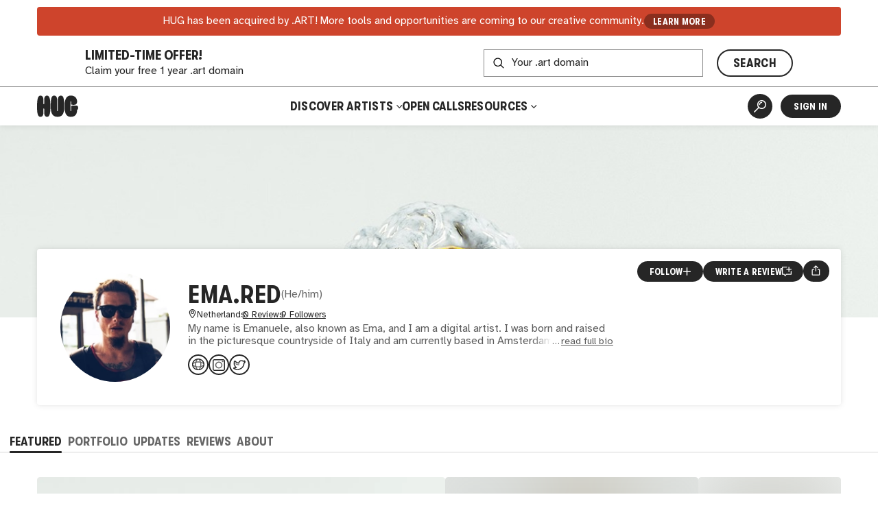

--- FILE ---
content_type: text/html
request_url: https://thehug.xyz/artists/ema.red
body_size: 2629
content:
<!DOCTYPE html><html lang="en"><head><meta charset="utf-8"><link rel="icon" href="/favicon.png"><meta name="viewport" content="width=device-width,initial-scale=1,viewport-fit=cover"><script>"thehug.xyz"==window.location.hostname&&(console.log("redirecting to hug.art"),window.location.replace(`https://hug.art${window.location.pathname}`))</script><meta name="theme-color" content="#ffffff"><meta name="msapplication-navbutton-color" content="#ffffff"><meta name="apple-mobile-web-app-capable" content="yes"><meta name="apple-mobile-web-app-status-bar-style" content="#ffffff"><link rel="apple-touch-icon" href="/favicon_192.png"><link rel="manifest" href="/manifest.json"><title>ema.red | Artist | HUG</title><script>!function(e,t,a,n,g){e[n]=e[n]||[],e[n].push({"gtm.start":(new Date).getTime(),event:"gtm.js"});var m=t.getElementsByTagName(a)[0],r=t.createElement(a);r.async=!0,r.src="https://www.googletagmanager.com/gtm.js?id=GTM-MW7BN99N",m.parentNode.insertBefore(r,m)}(window,document,"script","dataLayer")</script><script defer="defer" src="/static/js/main.e974b729.js"></script><link href="/static/css/main.ca793f5b.css" rel="stylesheet"><meta name="description" content="Learn more about and connect with artist ema.red. Discover and shop their artwork." data-rh="true"><meta property="og:type" content="website" data-rh="true"><meta property="og:title" content="ema.red | HUG" data-rh="true"><meta property="og:description" content="Learn more about and connect with ema.red. Discover and shop their artwork." data-rh="true"><meta property="og:image" content="https://thehug.xyz/assets/applications/c5a0ed1c-f12c-4998-9094-2735756e5a6f/collection-68d4215e-26da-4d12-97ef-5e2015ea4008_600" data-rh="true"><meta property="og:image:alt" content="Artwork by ema.red." data-rh="true"><meta name="twitter:title" content="ema.red | HUG" data-rh="true"><meta name="twitter:description" content="Learn more about and connect with ema.red. Discover and shop their artwork." data-rh="true"><meta name="twitter:image" content="https://thehug.xyz/assets/applications/c5a0ed1c-f12c-4998-9094-2735756e5a6f/collection-68d4215e-26da-4d12-97ef-5e2015ea4008_600" data-rh="true"><meta name="twitter:image:alt" content="Artwork by ema.red." data-rh="true"><meta name="twitter:site" content="@thehugxyz" data-rh="true"><meta name="twitter:card" content="summary_large_image" data-rh="true"><link rel="canonical" href="https://hug.art/artists/ema.red" data-rh="true"></head><body><noscript><iframe src="https://www.googletagmanager.com/ns.html?id=GTM-MW7BN99N" height="0" width="0" style="display:none;visibility:hidden"></iframe></noscript><noscript>You need to enable JavaScript to run this app.</noscript><div id="root"></div></body></html>

--- FILE ---
content_type: text/html
request_url: https://hug.art/artists/ema.red
body_size: 2628
content:
<!DOCTYPE html><html lang="en"><head><meta charset="utf-8"><link rel="icon" href="/favicon.png"><meta name="viewport" content="width=device-width,initial-scale=1,viewport-fit=cover"><script>"thehug.xyz"==window.location.hostname&&(console.log("redirecting to hug.art"),window.location.replace(`https://hug.art${window.location.pathname}`))</script><meta name="theme-color" content="#ffffff"><meta name="msapplication-navbutton-color" content="#ffffff"><meta name="apple-mobile-web-app-capable" content="yes"><meta name="apple-mobile-web-app-status-bar-style" content="#ffffff"><link rel="apple-touch-icon" href="/favicon_192.png"><link rel="manifest" href="/manifest.json"><title>ema.red | Artist | HUG</title><script>!function(e,t,a,n,g){e[n]=e[n]||[],e[n].push({"gtm.start":(new Date).getTime(),event:"gtm.js"});var m=t.getElementsByTagName(a)[0],r=t.createElement(a);r.async=!0,r.src="https://www.googletagmanager.com/gtm.js?id=GTM-MW7BN99N",m.parentNode.insertBefore(r,m)}(window,document,"script","dataLayer")</script><script defer="defer" src="/static/js/main.e974b729.js"></script><link href="/static/css/main.ca793f5b.css" rel="stylesheet"><meta name="description" content="Learn more about and connect with artist ema.red. Discover and shop their artwork." data-rh="true"><meta property="og:type" content="website" data-rh="true"><meta property="og:title" content="ema.red | HUG" data-rh="true"><meta property="og:description" content="Learn more about and connect with ema.red. Discover and shop their artwork." data-rh="true"><meta property="og:image" content="https://thehug.xyz/assets/applications/c5a0ed1c-f12c-4998-9094-2735756e5a6f/collection-68d4215e-26da-4d12-97ef-5e2015ea4008_600" data-rh="true"><meta property="og:image:alt" content="Artwork by ema.red." data-rh="true"><meta name="twitter:title" content="ema.red | HUG" data-rh="true"><meta name="twitter:description" content="Learn more about and connect with ema.red. Discover and shop their artwork." data-rh="true"><meta name="twitter:image" content="https://thehug.xyz/assets/applications/c5a0ed1c-f12c-4998-9094-2735756e5a6f/collection-68d4215e-26da-4d12-97ef-5e2015ea4008_600" data-rh="true"><meta name="twitter:image:alt" content="Artwork by ema.red." data-rh="true"><meta name="twitter:site" content="@thehugxyz" data-rh="true"><meta name="twitter:card" content="summary_large_image" data-rh="true"><link rel="canonical" href="https://hug.art/artists/ema.red" data-rh="true"></head><body><noscript><iframe src="https://www.googletagmanager.com/ns.html?id=GTM-MW7BN99N" height="0" width="0" style="display:none;visibility:hidden"></iframe></noscript><noscript>You need to enable JavaScript to run this app.</noscript><div id="root"></div></body></html>

--- FILE ---
content_type: application/javascript
request_url: https://hug.art/static/js/6201.540f45e7.chunk.js
body_size: 559826
content:
/*! For license information please see 6201.540f45e7.chunk.js.LICENSE.txt */
(self.webpackChunkhug_platform_ui=self.webpackChunkhug_platform_ui||[]).push([[6201],{66201:(e,t,n)=>{"use strict";n.d(t,{default:()=>Ap});var r={};n.r(r),n.d(r,{Decoder:()=>De,Encoder:()=>Le,PacketType:()=>Pe,protocol:()=>Ie});var o,i=n(80045),s=n(89379),a=n(23844),c=n.n(a),l=n(67880),d=n.n(l),u=n(80821),h=n(50538),f=n.n(h),p=new Uint8Array(16);function g(){if(!o&&!(o="undefined"!==typeof crypto&&crypto.getRandomValues&&crypto.getRandomValues.bind(crypto)||"undefined"!==typeof msCrypto&&"function"===typeof msCrypto.getRandomValues&&msCrypto.getRandomValues.bind(msCrypto)))throw new Error("crypto.getRandomValues() not supported. See https://github.com/uuidjs/uuid#getrandomvalues-not-supported");return o(p)}const m=/^(?:[0-9a-f]{8}-[0-9a-f]{4}-[1-5][0-9a-f]{3}-[89ab][0-9a-f]{3}-[0-9a-f]{12}|00000000-0000-0000-0000-000000000000)$/i;const y=function(e){return"string"===typeof e&&m.test(e)};for(var v=[],b=0;b<256;++b)v.push((b+256).toString(16).substr(1));const w=function(e){var t=arguments.length>1&&void 0!==arguments[1]?arguments[1]:0,n=(v[e[t+0]]+v[e[t+1]]+v[e[t+2]]+v[e[t+3]]+"-"+v[e[t+4]]+v[e[t+5]]+"-"+v[e[t+6]]+v[e[t+7]]+"-"+v[e[t+8]]+v[e[t+9]]+"-"+v[e[t+10]]+v[e[t+11]]+v[e[t+12]]+v[e[t+13]]+v[e[t+14]]+v[e[t+15]]).toLowerCase();if(!y(n))throw TypeError("Stringified UUID is invalid");return n};const E=function(e,t,n){var r=(e=e||{}).random||(e.rng||g)();if(r[6]=15&r[6]|64,r[8]=63&r[8]|128,t){n=n||0;for(var o=0;o<16;++o)t[n+o]=r[o];return t}return w(r)},_=Object.create(null);_.open="0",_.close="1",_.ping="2",_.pong="3",_.message="4",_.upgrade="5",_.noop="6";const S=Object.create(null);Object.keys(_).forEach((e=>{S[_[e]]=e}));const C={type:"error",data:"parser error"},k="function"===typeof Blob||"undefined"!==typeof Blob&&"[object BlobConstructor]"===Object.prototype.toString.call(Blob),A="function"===typeof ArrayBuffer,x=e=>"function"===typeof ArrayBuffer.isView?ArrayBuffer.isView(e):e&&e.buffer instanceof ArrayBuffer,M=(e,t,n)=>{let{type:r,data:o}=e;return k&&o instanceof Blob?t?n(o):T(o,n):A&&(o instanceof ArrayBuffer||x(o))?t?n(o):T(new Blob([o]),n):n(_[r]+(o||""))},T=(e,t)=>{const n=new FileReader;return n.onload=function(){const e=n.result.split(",")[1];t("b"+(e||""))},n.readAsDataURL(e)};function R(e){return e instanceof Uint8Array?e:e instanceof ArrayBuffer?new Uint8Array(e):new Uint8Array(e.buffer,e.byteOffset,e.byteLength)}let O;const I="ABCDEFGHIJKLMNOPQRSTUVWXYZabcdefghijklmnopqrstuvwxyz0123456789+/",P="undefined"===typeof Uint8Array?[]:new Uint8Array(256);for(let Tm=0;Tm<64;Tm++)P[I.charCodeAt(Tm)]=Tm;const L="function"===typeof ArrayBuffer,N=(e,t)=>{if("string"!==typeof e)return{type:"message",data:B(e,t)};const n=e.charAt(0);if("b"===n)return{type:"message",data:D(e.substring(1),t)};return S[n]?e.length>1?{type:S[n],data:e.substring(1)}:{type:S[n]}:C},D=(e,t)=>{if(L){const n=(e=>{let t,n,r,o,i,s=.75*e.length,a=e.length,c=0;"="===e[e.length-1]&&(s--,"="===e[e.length-2]&&s--);const l=new ArrayBuffer(s),d=new Uint8Array(l);for(t=0;t<a;t+=4)n=P[e.charCodeAt(t)],r=P[e.charCodeAt(t+1)],o=P[e.charCodeAt(t+2)],i=P[e.charCodeAt(t+3)],d[c++]=n<<2|r>>4,d[c++]=(15&r)<<4|o>>2,d[c++]=(3&o)<<6|63&i;return l})(e);return B(n,t)}return{base64:!0,data:e}},B=(e,t)=>"blob"===t?e instanceof Blob?e:new Blob([e]):e instanceof ArrayBuffer?e:e.buffer,K=String.fromCharCode(30);function j(){return new TransformStream({transform(e,t){!function(e,t){k&&e.data instanceof Blob?e.data.arrayBuffer().then(R).then(t):A&&(e.data instanceof ArrayBuffer||x(e.data))?t(R(e.data)):M(e,!1,(e=>{O||(O=new TextEncoder),t(O.encode(e))}))}(e,(n=>{const r=n.length;let o;if(r<126)o=new Uint8Array(1),new DataView(o.buffer).setUint8(0,r);else if(r<65536){o=new Uint8Array(3);const e=new DataView(o.buffer);e.setUint8(0,126),e.setUint16(1,r)}else{o=new Uint8Array(9);const e=new DataView(o.buffer);e.setUint8(0,127),e.setBigUint64(1,BigInt(r))}e.data&&"string"!==typeof e.data&&(o[0]|=128),t.enqueue(o),t.enqueue(n)}))}})}let U;function H(e){return e.reduce(((e,t)=>e+t.length),0)}function F(e,t){if(e[0].length===t)return e.shift();const n=new Uint8Array(t);let r=0;for(let o=0;o<t;o++)n[o]=e[0][r++],r===e[0].length&&(e.shift(),r=0);return e.length&&r<e[0].length&&(e[0]=e[0].slice(r)),n}function z(e){if(e)return function(e){for(var t in z.prototype)e[t]=z.prototype[t];return e}(e)}z.prototype.on=z.prototype.addEventListener=function(e,t){return this._callbacks=this._callbacks||{},(this._callbacks["$"+e]=this._callbacks["$"+e]||[]).push(t),this},z.prototype.once=function(e,t){function n(){this.off(e,n),t.apply(this,arguments)}return n.fn=t,this.on(e,n),this},z.prototype.off=z.prototype.removeListener=z.prototype.removeAllListeners=z.prototype.removeEventListener=function(e,t){if(this._callbacks=this._callbacks||{},0==arguments.length)return this._callbacks={},this;var n,r=this._callbacks["$"+e];if(!r)return this;if(1==arguments.length)return delete this._callbacks["$"+e],this;for(var o=0;o<r.length;o++)if((n=r[o])===t||n.fn===t){r.splice(o,1);break}return 0===r.length&&delete this._callbacks["$"+e],this},z.prototype.emit=function(e){this._callbacks=this._callbacks||{};for(var t=new Array(arguments.length-1),n=this._callbacks["$"+e],r=1;r<arguments.length;r++)t[r-1]=arguments[r];if(n){r=0;for(var o=(n=n.slice(0)).length;r<o;++r)n[r].apply(this,t)}return this},z.prototype.emitReserved=z.prototype.emit,z.prototype.listeners=function(e){return this._callbacks=this._callbacks||{},this._callbacks["$"+e]||[]},z.prototype.hasListeners=function(e){return!!this.listeners(e).length};const q="function"===typeof Promise&&"function"===typeof Promise.resolve?e=>Promise.resolve().then(e):(e,t)=>t(e,0),$="undefined"!==typeof self?self:"undefined"!==typeof window?window:Function("return this")();function V(e){for(var t=arguments.length,n=new Array(t>1?t-1:0),r=1;r<t;r++)n[r-1]=arguments[r];return n.reduce(((t,n)=>(e.hasOwnProperty(n)&&(t[n]=e[n]),t)),{})}const W=$.setTimeout,G=$.clearTimeout;function Y(e,t){t.useNativeTimers?(e.setTimeoutFn=W.bind($),e.clearTimeoutFn=G.bind($)):(e.setTimeoutFn=$.setTimeout.bind($),e.clearTimeoutFn=$.clearTimeout.bind($))}function Z(){return Date.now().toString(36).substring(3)+Math.random().toString(36).substring(2,5)}class J extends Error{constructor(e,t,n){super(e),this.description=t,this.context=n,this.type="TransportError"}}class X extends z{constructor(e){super(),this.writable=!1,Y(this,e),this.opts=e,this.query=e.query,this.socket=e.socket,this.supportsBinary=!e.forceBase64}onError(e,t,n){return super.emitReserved("error",new J(e,t,n)),this}open(){return this.readyState="opening",this.doOpen(),this}close(){return"opening"!==this.readyState&&"open"!==this.readyState||(this.doClose(),this.onClose()),this}send(e){"open"===this.readyState&&this.write(e)}onOpen(){this.readyState="open",this.writable=!0,super.emitReserved("open")}onData(e){const t=N(e,this.socket.binaryType);this.onPacket(t)}onPacket(e){super.emitReserved("packet",e)}onClose(e){this.readyState="closed",super.emitReserved("close",e)}pause(e){}createUri(e){let t=arguments.length>1&&void 0!==arguments[1]?arguments[1]:{};return e+"://"+this._hostname()+this._port()+this.opts.path+this._query(t)}_hostname(){const e=this.opts.hostname;return-1===e.indexOf(":")?e:"["+e+"]"}_port(){return this.opts.port&&(this.opts.secure&&Number(443!==this.opts.port)||!this.opts.secure&&80!==Number(this.opts.port))?":"+this.opts.port:""}_query(e){const t=function(e){let t="";for(let n in e)e.hasOwnProperty(n)&&(t.length&&(t+="&"),t+=encodeURIComponent(n)+"="+encodeURIComponent(e[n]));return t}(e);return t.length?"?"+t:""}}class Q extends X{constructor(){super(...arguments),this._polling=!1}get name(){return"polling"}doOpen(){this._poll()}pause(e){this.readyState="pausing";const t=()=>{this.readyState="paused",e()};if(this._polling||!this.writable){let e=0;this._polling&&(e++,this.once("pollComplete",(function(){--e||t()}))),this.writable||(e++,this.once("drain",(function(){--e||t()})))}else t()}_poll(){this._polling=!0,this.doPoll(),this.emitReserved("poll")}onData(e){((e,t)=>{const n=e.split(K),r=[];for(let o=0;o<n.length;o++){const e=N(n[o],t);if(r.push(e),"error"===e.type)break}return r})(e,this.socket.binaryType).forEach((e=>{if("opening"===this.readyState&&"open"===e.type&&this.onOpen(),"close"===e.type)return this.onClose({description:"transport closed by the server"}),!1;this.onPacket(e)})),"closed"!==this.readyState&&(this._polling=!1,this.emitReserved("pollComplete"),"open"===this.readyState&&this._poll())}doClose(){const e=()=>{this.write([{type:"close"}])};"open"===this.readyState?e():this.once("open",e)}write(e){this.writable=!1,((e,t)=>{const n=e.length,r=new Array(n);let o=0;e.forEach(((e,i)=>{M(e,!1,(e=>{r[i]=e,++o===n&&t(r.join(K))}))}))})(e,(e=>{this.doWrite(e,(()=>{this.writable=!0,this.emitReserved("drain")}))}))}uri(){const e=this.opts.secure?"https":"http",t=this.query||{};return!1!==this.opts.timestampRequests&&(t[this.opts.timestampParam]=Z()),this.supportsBinary||t.sid||(t.b64=1),this.createUri(e,t)}}let ee=!1;try{ee="undefined"!==typeof XMLHttpRequest&&"withCredentials"in new XMLHttpRequest}catch(Mm){}const te=ee;function ne(){}class re extends Q{constructor(e){if(super(e),"undefined"!==typeof location){const t="https:"===location.protocol;let n=location.port;n||(n=t?"443":"80"),this.xd="undefined"!==typeof location&&e.hostname!==location.hostname||n!==e.port}}doWrite(e,t){const n=this.request({method:"POST",data:e});n.on("success",t),n.on("error",((e,t)=>{this.onError("xhr post error",e,t)}))}doPoll(){const e=this.request();e.on("data",this.onData.bind(this)),e.on("error",((e,t)=>{this.onError("xhr poll error",e,t)})),this.pollXhr=e}}class oe extends z{constructor(e,t,n){super(),this.createRequest=e,Y(this,n),this._opts=n,this._method=n.method||"GET",this._uri=t,this._data=void 0!==n.data?n.data:null,this._create()}_create(){var e;const t=V(this._opts,"agent","pfx","key","passphrase","cert","ca","ciphers","rejectUnauthorized","autoUnref");t.xdomain=!!this._opts.xd;const n=this._xhr=this.createRequest(t);try{n.open(this._method,this._uri,!0);try{if(this._opts.extraHeaders){n.setDisableHeaderCheck&&n.setDisableHeaderCheck(!0);for(let e in this._opts.extraHeaders)this._opts.extraHeaders.hasOwnProperty(e)&&n.setRequestHeader(e,this._opts.extraHeaders[e])}}catch(ha){}if("POST"===this._method)try{n.setRequestHeader("Content-type","text/plain;charset=UTF-8")}catch(ha){}try{n.setRequestHeader("Accept","*/*")}catch(ha){}null===(e=this._opts.cookieJar)||void 0===e||e.addCookies(n),"withCredentials"in n&&(n.withCredentials=this._opts.withCredentials),this._opts.requestTimeout&&(n.timeout=this._opts.requestTimeout),n.onreadystatechange=()=>{var e;3===n.readyState&&(null===(e=this._opts.cookieJar)||void 0===e||e.parseCookies(n.getResponseHeader("set-cookie"))),4===n.readyState&&(200===n.status||1223===n.status?this._onLoad():this.setTimeoutFn((()=>{this._onError("number"===typeof n.status?n.status:0)}),0))},n.send(this._data)}catch(ha){return void this.setTimeoutFn((()=>{this._onError(ha)}),0)}"undefined"!==typeof document&&(this._index=oe.requestsCount++,oe.requests[this._index]=this)}_onError(e){this.emitReserved("error",e,this._xhr),this._cleanup(!0)}_cleanup(e){if("undefined"!==typeof this._xhr&&null!==this._xhr){if(this._xhr.onreadystatechange=ne,e)try{this._xhr.abort()}catch(ha){}"undefined"!==typeof document&&delete oe.requests[this._index],this._xhr=null}}_onLoad(){const e=this._xhr.responseText;null!==e&&(this.emitReserved("data",e),this.emitReserved("success"),this._cleanup())}abort(){this._cleanup()}}if(oe.requestsCount=0,oe.requests={},"undefined"!==typeof document)if("function"===typeof attachEvent)attachEvent("onunload",ie);else if("function"===typeof addEventListener){addEventListener("onpagehide"in $?"pagehide":"unload",ie,!1)}function ie(){for(let e in oe.requests)oe.requests.hasOwnProperty(e)&&oe.requests[e].abort()}const se=function(){const e=ae({xdomain:!1});return e&&null!==e.responseType}();function ae(e){const t=e.xdomain;try{if("undefined"!==typeof XMLHttpRequest&&(!t||te))return new XMLHttpRequest}catch(ha){}if(!t)try{return new($[["Active"].concat("Object").join("X")])("Microsoft.XMLHTTP")}catch(ha){}}const ce="undefined"!==typeof navigator&&"string"===typeof navigator.product&&"reactnative"===navigator.product.toLowerCase();class le extends X{get name(){return"websocket"}doOpen(){const e=this.uri(),t=this.opts.protocols,n=ce?{}:V(this.opts,"agent","perMessageDeflate","pfx","key","passphrase","cert","ca","ciphers","rejectUnauthorized","localAddress","protocolVersion","origin","maxPayload","family","checkServerIdentity");this.opts.extraHeaders&&(n.headers=this.opts.extraHeaders);try{this.ws=this.createSocket(e,t,n)}catch(Mm){return this.emitReserved("error",Mm)}this.ws.binaryType=this.socket.binaryType,this.addEventListeners()}addEventListeners(){this.ws.onopen=()=>{this.opts.autoUnref&&this.ws._socket.unref(),this.onOpen()},this.ws.onclose=e=>this.onClose({description:"websocket connection closed",context:e}),this.ws.onmessage=e=>this.onData(e.data),this.ws.onerror=e=>this.onError("websocket error",e)}write(e){this.writable=!1;for(let t=0;t<e.length;t++){const n=e[t],r=t===e.length-1;M(n,this.supportsBinary,(e=>{try{this.doWrite(n,e)}catch(ha){}r&&q((()=>{this.writable=!0,this.emitReserved("drain")}),this.setTimeoutFn)}))}}doClose(){"undefined"!==typeof this.ws&&(this.ws.onerror=()=>{},this.ws.close(),this.ws=null)}uri(){const e=this.opts.secure?"wss":"ws",t=this.query||{};return this.opts.timestampRequests&&(t[this.opts.timestampParam]=Z()),this.supportsBinary||(t.b64=1),this.createUri(e,t)}}const de=$.WebSocket||$.MozWebSocket;const ue={websocket:class extends le{createSocket(e,t,n){return ce?new de(e,t,n):t?new de(e,t):new de(e)}doWrite(e,t){this.ws.send(t)}},webtransport:class extends X{get name(){return"webtransport"}doOpen(){try{this._transport=new WebTransport(this.createUri("https"),this.opts.transportOptions[this.name])}catch(Mm){return this.emitReserved("error",Mm)}this._transport.closed.then((()=>{this.onClose()})).catch((e=>{this.onError("webtransport error",e)})),this._transport.ready.then((()=>{this._transport.createBidirectionalStream().then((e=>{const t=function(e,t){U||(U=new TextDecoder);const n=[];let r=0,o=-1,i=!1;return new TransformStream({transform(s,a){for(n.push(s);;){if(0===r){if(H(n)<1)break;const e=F(n,1);i=128===(128&e[0]),o=127&e[0],r=o<126?3:126===o?1:2}else if(1===r){if(H(n)<2)break;const e=F(n,2);o=new DataView(e.buffer,e.byteOffset,e.length).getUint16(0),r=3}else if(2===r){if(H(n)<8)break;const e=F(n,8),t=new DataView(e.buffer,e.byteOffset,e.length),i=t.getUint32(0);if(i>Math.pow(2,21)-1){a.enqueue(C);break}o=i*Math.pow(2,32)+t.getUint32(4),r=3}else{if(H(n)<o)break;const e=F(n,o);a.enqueue(N(i?e:U.decode(e),t)),r=0}if(0===o||o>e){a.enqueue(C);break}}}})}(Number.MAX_SAFE_INTEGER,this.socket.binaryType),n=e.readable.pipeThrough(t).getReader(),r=j();r.readable.pipeTo(e.writable),this._writer=r.writable.getWriter();const o=()=>{n.read().then((e=>{let{done:t,value:n}=e;t||(this.onPacket(n),o())})).catch((e=>{}))};o();const i={type:"open"};this.query.sid&&(i.data='{"sid":"'.concat(this.query.sid,'"}')),this._writer.write(i).then((()=>this.onOpen()))}))}))}write(e){this.writable=!1;for(let t=0;t<e.length;t++){const n=e[t],r=t===e.length-1;this._writer.write(n).then((()=>{r&&q((()=>{this.writable=!0,this.emitReserved("drain")}),this.setTimeoutFn)}))}}doClose(){var e;null===(e=this._transport)||void 0===e||e.close()}},polling:class extends re{constructor(e){super(e);const t=e&&e.forceBase64;this.supportsBinary=se&&!t}request(){let e=arguments.length>0&&void 0!==arguments[0]?arguments[0]:{};return Object.assign(e,{xd:this.xd},this.opts),new oe(ae,this.uri(),e)}}},he=/^(?:(?![^:@\/?#]+:[^:@\/]*@)(http|https|ws|wss):\/\/)?((?:(([^:@\/?#]*)(?::([^:@\/?#]*))?)?@)?((?:[a-f0-9]{0,4}:){2,7}[a-f0-9]{0,4}|[^:\/?#]*)(?::(\d*))?)(((\/(?:[^?#](?![^?#\/]*\.[^?#\/.]+(?:[?#]|$)))*\/?)?([^?#\/]*))(?:\?([^#]*))?(?:#(.*))?)/,fe=["source","protocol","authority","userInfo","user","password","host","port","relative","path","directory","file","query","anchor"];function pe(e){if(e.length>8e3)throw"URI too long";const t=e,n=e.indexOf("["),r=e.indexOf("]");-1!=n&&-1!=r&&(e=e.substring(0,n)+e.substring(n,r).replace(/:/g,";")+e.substring(r,e.length));let o=he.exec(e||""),i={},s=14;for(;s--;)i[fe[s]]=o[s]||"";return-1!=n&&-1!=r&&(i.source=t,i.host=i.host.substring(1,i.host.length-1).replace(/;/g,":"),i.authority=i.authority.replace("[","").replace("]","").replace(/;/g,":"),i.ipv6uri=!0),i.pathNames=function(e,t){const n=/\/{2,9}/g,r=t.replace(n,"/").split("/");"/"!=t.slice(0,1)&&0!==t.length||r.splice(0,1);"/"==t.slice(-1)&&r.splice(r.length-1,1);return r}(0,i.path),i.queryKey=function(e,t){const n={};return t.replace(/(?:^|&)([^&=]*)=?([^&]*)/g,(function(e,t,r){t&&(n[t]=r)})),n}(0,i.query),i}const ge="function"===typeof addEventListener&&"function"===typeof removeEventListener,me=[];ge&&addEventListener("offline",(()=>{me.forEach((e=>e()))}),!1);class ye extends z{constructor(e,t){if(super(),this.binaryType="arraybuffer",this.writeBuffer=[],this._prevBufferLen=0,this._pingInterval=-1,this._pingTimeout=-1,this._maxPayload=-1,this._pingTimeoutTime=1/0,e&&"object"===typeof e&&(t=e,e=null),e){const n=pe(e);t.hostname=n.host,t.secure="https"===n.protocol||"wss"===n.protocol,t.port=n.port,n.query&&(t.query=n.query)}else t.host&&(t.hostname=pe(t.host).host);Y(this,t),this.secure=null!=t.secure?t.secure:"undefined"!==typeof location&&"https:"===location.protocol,t.hostname&&!t.port&&(t.port=this.secure?"443":"80"),this.hostname=t.hostname||("undefined"!==typeof location?location.hostname:"localhost"),this.port=t.port||("undefined"!==typeof location&&location.port?location.port:this.secure?"443":"80"),this.transports=[],this._transportsByName={},t.transports.forEach((e=>{const t=e.prototype.name;this.transports.push(t),this._transportsByName[t]=e})),this.opts=Object.assign({path:"/engine.io",agent:!1,withCredentials:!1,upgrade:!0,timestampParam:"t",rememberUpgrade:!1,addTrailingSlash:!0,rejectUnauthorized:!0,perMessageDeflate:{threshold:1024},transportOptions:{},closeOnBeforeunload:!1},t),this.opts.path=this.opts.path.replace(/\/$/,"")+(this.opts.addTrailingSlash?"/":""),"string"===typeof this.opts.query&&(this.opts.query=function(e){let t={},n=e.split("&");for(let r=0,o=n.length;r<o;r++){let e=n[r].split("=");t[decodeURIComponent(e[0])]=decodeURIComponent(e[1])}return t}(this.opts.query)),ge&&(this.opts.closeOnBeforeunload&&(this._beforeunloadEventListener=()=>{this.transport&&(this.transport.removeAllListeners(),this.transport.close())},addEventListener("beforeunload",this._beforeunloadEventListener,!1)),"localhost"!==this.hostname&&(this._offlineEventListener=()=>{this._onClose("transport close",{description:"network connection lost"})},me.push(this._offlineEventListener))),this.opts.withCredentials&&(this._cookieJar=void 0),this._open()}createTransport(e){const t=Object.assign({},this.opts.query);t.EIO=4,t.transport=e,this.id&&(t.sid=this.id);const n=Object.assign({},this.opts,{query:t,socket:this,hostname:this.hostname,secure:this.secure,port:this.port},this.opts.transportOptions[e]);return new this._transportsByName[e](n)}_open(){if(0===this.transports.length)return void this.setTimeoutFn((()=>{this.emitReserved("error","No transports available")}),0);const e=this.opts.rememberUpgrade&&ye.priorWebsocketSuccess&&-1!==this.transports.indexOf("websocket")?"websocket":this.transports[0];this.readyState="opening";const t=this.createTransport(e);t.open(),this.setTransport(t)}setTransport(e){this.transport&&this.transport.removeAllListeners(),this.transport=e,e.on("drain",this._onDrain.bind(this)).on("packet",this._onPacket.bind(this)).on("error",this._onError.bind(this)).on("close",(e=>this._onClose("transport close",e)))}onOpen(){this.readyState="open",ye.priorWebsocketSuccess="websocket"===this.transport.name,this.emitReserved("open"),this.flush()}_onPacket(e){if("opening"===this.readyState||"open"===this.readyState||"closing"===this.readyState)switch(this.emitReserved("packet",e),this.emitReserved("heartbeat"),e.type){case"open":this.onHandshake(JSON.parse(e.data));break;case"ping":this._sendPacket("pong"),this.emitReserved("ping"),this.emitReserved("pong"),this._resetPingTimeout();break;case"error":const t=new Error("server error");t.code=e.data,this._onError(t);break;case"message":this.emitReserved("data",e.data),this.emitReserved("message",e.data)}}onHandshake(e){this.emitReserved("handshake",e),this.id=e.sid,this.transport.query.sid=e.sid,this._pingInterval=e.pingInterval,this._pingTimeout=e.pingTimeout,this._maxPayload=e.maxPayload,this.onOpen(),"closed"!==this.readyState&&this._resetPingTimeout()}_resetPingTimeout(){this.clearTimeoutFn(this._pingTimeoutTimer);const e=this._pingInterval+this._pingTimeout;this._pingTimeoutTime=Date.now()+e,this._pingTimeoutTimer=this.setTimeoutFn((()=>{this._onClose("ping timeout")}),e),this.opts.autoUnref&&this._pingTimeoutTimer.unref()}_onDrain(){this.writeBuffer.splice(0,this._prevBufferLen),this._prevBufferLen=0,0===this.writeBuffer.length?this.emitReserved("drain"):this.flush()}flush(){if("closed"!==this.readyState&&this.transport.writable&&!this.upgrading&&this.writeBuffer.length){const e=this._getWritablePackets();this.transport.send(e),this._prevBufferLen=e.length,this.emitReserved("flush")}}_getWritablePackets(){if(!(this._maxPayload&&"polling"===this.transport.name&&this.writeBuffer.length>1))return this.writeBuffer;let e=1;for(let n=0;n<this.writeBuffer.length;n++){const r=this.writeBuffer[n].data;if(r&&(e+="string"===typeof(t=r)?function(e){let t=0,n=0;for(let r=0,o=e.length;r<o;r++)t=e.charCodeAt(r),t<128?n+=1:t<2048?n+=2:t<55296||t>=57344?n+=3:(r++,n+=4);return n}(t):Math.ceil(1.33*(t.byteLength||t.size))),n>0&&e>this._maxPayload)return this.writeBuffer.slice(0,n);e+=2}var t;return this.writeBuffer}_hasPingExpired(){if(!this._pingTimeoutTime)return!0;const e=Date.now()>this._pingTimeoutTime;return e&&(this._pingTimeoutTime=0,q((()=>{this._onClose("ping timeout")}),this.setTimeoutFn)),e}write(e,t,n){return this._sendPacket("message",e,t,n),this}send(e,t,n){return this._sendPacket("message",e,t,n),this}_sendPacket(e,t,n,r){if("function"===typeof t&&(r=t,t=void 0),"function"===typeof n&&(r=n,n=null),"closing"===this.readyState||"closed"===this.readyState)return;(n=n||{}).compress=!1!==n.compress;const o={type:e,data:t,options:n};this.emitReserved("packetCreate",o),this.writeBuffer.push(o),r&&this.once("flush",r),this.flush()}close(){const e=()=>{this._onClose("forced close"),this.transport.close()},t=()=>{this.off("upgrade",t),this.off("upgradeError",t),e()},n=()=>{this.once("upgrade",t),this.once("upgradeError",t)};return"opening"!==this.readyState&&"open"!==this.readyState||(this.readyState="closing",this.writeBuffer.length?this.once("drain",(()=>{this.upgrading?n():e()})):this.upgrading?n():e()),this}_onError(e){if(ye.priorWebsocketSuccess=!1,this.opts.tryAllTransports&&this.transports.length>1&&"opening"===this.readyState)return this.transports.shift(),this._open();this.emitReserved("error",e),this._onClose("transport error",e)}_onClose(e,t){if("opening"===this.readyState||"open"===this.readyState||"closing"===this.readyState){if(this.clearTimeoutFn(this._pingTimeoutTimer),this.transport.removeAllListeners("close"),this.transport.close(),this.transport.removeAllListeners(),ge&&(this._beforeunloadEventListener&&removeEventListener("beforeunload",this._beforeunloadEventListener,!1),this._offlineEventListener)){const e=me.indexOf(this._offlineEventListener);-1!==e&&me.splice(e,1)}this.readyState="closed",this.id=null,this.emitReserved("close",e,t),this.writeBuffer=[],this._prevBufferLen=0}}}ye.protocol=4;class ve extends ye{constructor(){super(...arguments),this._upgrades=[]}onOpen(){if(super.onOpen(),"open"===this.readyState&&this.opts.upgrade)for(let e=0;e<this._upgrades.length;e++)this._probe(this._upgrades[e])}_probe(e){let t=this.createTransport(e),n=!1;ye.priorWebsocketSuccess=!1;const r=()=>{n||(t.send([{type:"ping",data:"probe"}]),t.once("packet",(e=>{if(!n)if("pong"===e.type&&"probe"===e.data){if(this.upgrading=!0,this.emitReserved("upgrading",t),!t)return;ye.priorWebsocketSuccess="websocket"===t.name,this.transport.pause((()=>{n||"closed"!==this.readyState&&(l(),this.setTransport(t),t.send([{type:"upgrade"}]),this.emitReserved("upgrade",t),t=null,this.upgrading=!1,this.flush())}))}else{const e=new Error("probe error");e.transport=t.name,this.emitReserved("upgradeError",e)}})))};function o(){n||(n=!0,l(),t.close(),t=null)}const i=e=>{const n=new Error("probe error: "+e);n.transport=t.name,o(),this.emitReserved("upgradeError",n)};function s(){i("transport closed")}function a(){i("socket closed")}function c(e){t&&e.name!==t.name&&o()}const l=()=>{t.removeListener("open",r),t.removeListener("error",i),t.removeListener("close",s),this.off("close",a),this.off("upgrading",c)};t.once("open",r),t.once("error",i),t.once("close",s),this.once("close",a),this.once("upgrading",c),-1!==this._upgrades.indexOf("webtransport")&&"webtransport"!==e?this.setTimeoutFn((()=>{n||t.open()}),200):t.open()}onHandshake(e){this._upgrades=this._filterUpgrades(e.upgrades),super.onHandshake(e)}_filterUpgrades(e){const t=[];for(let n=0;n<e.length;n++)~this.transports.indexOf(e[n])&&t.push(e[n]);return t}}class be extends ve{constructor(e){const t="object"===typeof e?e:arguments.length>1&&void 0!==arguments[1]?arguments[1]:{};(!t.transports||t.transports&&"string"===typeof t.transports[0])&&(t.transports=(t.transports||["polling","websocket","webtransport"]).map((e=>ue[e])).filter((e=>!!e))),super(e,t)}}const we="function"===typeof ArrayBuffer,Ee=e=>"function"===typeof ArrayBuffer.isView?ArrayBuffer.isView(e):e.buffer instanceof ArrayBuffer,_e=Object.prototype.toString,Se="function"===typeof Blob||"undefined"!==typeof Blob&&"[object BlobConstructor]"===_e.call(Blob),Ce="function"===typeof File||"undefined"!==typeof File&&"[object FileConstructor]"===_e.call(File);function ke(e){return we&&(e instanceof ArrayBuffer||Ee(e))||Se&&e instanceof Blob||Ce&&e instanceof File}function Ae(e,t){if(!e||"object"!==typeof e)return!1;if(Array.isArray(e)){for(let t=0,n=e.length;t<n;t++)if(Ae(e[t]))return!0;return!1}if(ke(e))return!0;if(e.toJSON&&"function"===typeof e.toJSON&&1===arguments.length)return Ae(e.toJSON(),!0);for(const n in e)if(Object.prototype.hasOwnProperty.call(e,n)&&Ae(e[n]))return!0;return!1}function xe(e){const t=[],n=e.data,r=e;return r.data=Me(n,t),r.attachments=t.length,{packet:r,buffers:t}}function Me(e,t){if(!e)return e;if(ke(e)){const n={_placeholder:!0,num:t.length};return t.push(e),n}if(Array.isArray(e)){const n=new Array(e.length);for(let r=0;r<e.length;r++)n[r]=Me(e[r],t);return n}if("object"===typeof e&&!(e instanceof Date)){const n={};for(const r in e)Object.prototype.hasOwnProperty.call(e,r)&&(n[r]=Me(e[r],t));return n}return e}function Te(e,t){return e.data=Re(e.data,t),delete e.attachments,e}function Re(e,t){if(!e)return e;if(e&&!0===e._placeholder){if("number"===typeof e.num&&e.num>=0&&e.num<t.length)return t[e.num];throw new Error("illegal attachments")}if(Array.isArray(e))for(let n=0;n<e.length;n++)e[n]=Re(e[n],t);else if("object"===typeof e)for(const n in e)Object.prototype.hasOwnProperty.call(e,n)&&(e[n]=Re(e[n],t));return e}const Oe=["connect","connect_error","disconnect","disconnecting","newListener","removeListener"],Ie=5;var Pe;!function(e){e[e.CONNECT=0]="CONNECT",e[e.DISCONNECT=1]="DISCONNECT",e[e.EVENT=2]="EVENT",e[e.ACK=3]="ACK",e[e.CONNECT_ERROR=4]="CONNECT_ERROR",e[e.BINARY_EVENT=5]="BINARY_EVENT",e[e.BINARY_ACK=6]="BINARY_ACK"}(Pe||(Pe={}));class Le{constructor(e){this.replacer=e}encode(e){return e.type!==Pe.EVENT&&e.type!==Pe.ACK||!Ae(e)?[this.encodeAsString(e)]:this.encodeAsBinary({type:e.type===Pe.EVENT?Pe.BINARY_EVENT:Pe.BINARY_ACK,nsp:e.nsp,data:e.data,id:e.id})}encodeAsString(e){let t=""+e.type;return e.type!==Pe.BINARY_EVENT&&e.type!==Pe.BINARY_ACK||(t+=e.attachments+"-"),e.nsp&&"/"!==e.nsp&&(t+=e.nsp+","),null!=e.id&&(t+=e.id),null!=e.data&&(t+=JSON.stringify(e.data,this.replacer)),t}encodeAsBinary(e){const t=xe(e),n=this.encodeAsString(t.packet),r=t.buffers;return r.unshift(n),r}}function Ne(e){return"[object Object]"===Object.prototype.toString.call(e)}class De extends z{constructor(e){super(),this.reviver=e}add(e){let t;if("string"===typeof e){if(this.reconstructor)throw new Error("got plaintext data when reconstructing a packet");t=this.decodeString(e);const n=t.type===Pe.BINARY_EVENT;n||t.type===Pe.BINARY_ACK?(t.type=n?Pe.EVENT:Pe.ACK,this.reconstructor=new Be(t),0===t.attachments&&super.emitReserved("decoded",t)):super.emitReserved("decoded",t)}else{if(!ke(e)&&!e.base64)throw new Error("Unknown type: "+e);if(!this.reconstructor)throw new Error("got binary data when not reconstructing a packet");t=this.reconstructor.takeBinaryData(e),t&&(this.reconstructor=null,super.emitReserved("decoded",t))}}decodeString(e){let t=0;const n={type:Number(e.charAt(0))};if(void 0===Pe[n.type])throw new Error("unknown packet type "+n.type);if(n.type===Pe.BINARY_EVENT||n.type===Pe.BINARY_ACK){const r=t+1;for(;"-"!==e.charAt(++t)&&t!=e.length;);const o=e.substring(r,t);if(o!=Number(o)||"-"!==e.charAt(t))throw new Error("Illegal attachments");n.attachments=Number(o)}if("/"===e.charAt(t+1)){const r=t+1;for(;++t;){if(","===e.charAt(t))break;if(t===e.length)break}n.nsp=e.substring(r,t)}else n.nsp="/";const r=e.charAt(t+1);if(""!==r&&Number(r)==r){const r=t+1;for(;++t;){const n=e.charAt(t);if(null==n||Number(n)!=n){--t;break}if(t===e.length)break}n.id=Number(e.substring(r,t+1))}if(e.charAt(++t)){const r=this.tryParse(e.substr(t));if(!De.isPayloadValid(n.type,r))throw new Error("invalid payload");n.data=r}return n}tryParse(e){try{return JSON.parse(e,this.reviver)}catch(ha){return!1}}static isPayloadValid(e,t){switch(e){case Pe.CONNECT:return Ne(t);case Pe.DISCONNECT:return void 0===t;case Pe.CONNECT_ERROR:return"string"===typeof t||Ne(t);case Pe.EVENT:case Pe.BINARY_EVENT:return Array.isArray(t)&&("number"===typeof t[0]||"string"===typeof t[0]&&-1===Oe.indexOf(t[0]));case Pe.ACK:case Pe.BINARY_ACK:return Array.isArray(t)}}destroy(){this.reconstructor&&(this.reconstructor.finishedReconstruction(),this.reconstructor=null)}}class Be{constructor(e){this.packet=e,this.buffers=[],this.reconPack=e}takeBinaryData(e){if(this.buffers.push(e),this.buffers.length===this.reconPack.attachments){const e=Te(this.reconPack,this.buffers);return this.finishedReconstruction(),e}return null}finishedReconstruction(){this.reconPack=null,this.buffers=[]}}function Ke(e,t,n){return e.on(t,n),function(){e.off(t,n)}}const je=Object.freeze({connect:1,connect_error:1,disconnect:1,disconnecting:1,newListener:1,removeListener:1});class Ue extends z{constructor(e,t,n){super(),this.connected=!1,this.recovered=!1,this.receiveBuffer=[],this.sendBuffer=[],this._queue=[],this._queueSeq=0,this.ids=0,this.acks={},this.flags={},this.io=e,this.nsp=t,n&&n.auth&&(this.auth=n.auth),this._opts=Object.assign({},n),this.io._autoConnect&&this.open()}get disconnected(){return!this.connected}subEvents(){if(this.subs)return;const e=this.io;this.subs=[Ke(e,"open",this.onopen.bind(this)),Ke(e,"packet",this.onpacket.bind(this)),Ke(e,"error",this.onerror.bind(this)),Ke(e,"close",this.onclose.bind(this))]}get active(){return!!this.subs}connect(){return this.connected||(this.subEvents(),this.io._reconnecting||this.io.open(),"open"===this.io._readyState&&this.onopen()),this}open(){return this.connect()}send(){for(var e=arguments.length,t=new Array(e),n=0;n<e;n++)t[n]=arguments[n];return t.unshift("message"),this.emit.apply(this,t),this}emit(e){var t,n,r;if(je.hasOwnProperty(e))throw new Error('"'+e.toString()+'" is a reserved event name');for(var o=arguments.length,i=new Array(o>1?o-1:0),s=1;s<o;s++)i[s-1]=arguments[s];if(i.unshift(e),this._opts.retries&&!this.flags.fromQueue&&!this.flags.volatile)return this._addToQueue(i),this;const a={type:Pe.EVENT,data:i,options:{}};if(a.options.compress=!1!==this.flags.compress,"function"===typeof i[i.length-1]){const e=this.ids++,t=i.pop();this._registerAckCallback(e,t),a.id=e}const c=null===(n=null===(t=this.io.engine)||void 0===t?void 0:t.transport)||void 0===n?void 0:n.writable,l=this.connected&&!(null===(r=this.io.engine)||void 0===r?void 0:r._hasPingExpired());return this.flags.volatile&&!c||(l?(this.notifyOutgoingListeners(a),this.packet(a)):this.sendBuffer.push(a)),this.flags={},this}_registerAckCallback(e,t){var n,r=this;const o=null!==(n=this.flags.timeout)&&void 0!==n?n:this._opts.ackTimeout;if(void 0===o)return void(this.acks[e]=t);const i=this.io.setTimeoutFn((()=>{delete this.acks[e];for(let t=0;t<this.sendBuffer.length;t++)this.sendBuffer[t].id===e&&this.sendBuffer.splice(t,1);t.call(this,new Error("operation has timed out"))}),o),s=function(){r.io.clearTimeoutFn(i);for(var e=arguments.length,n=new Array(e),o=0;o<e;o++)n[o]=arguments[o];t.apply(r,n)};s.withError=!0,this.acks[e]=s}emitWithAck(e){for(var t=arguments.length,n=new Array(t>1?t-1:0),r=1;r<t;r++)n[r-1]=arguments[r];return new Promise(((t,r)=>{const o=(e,n)=>e?r(e):t(n);o.withError=!0,n.push(o),this.emit(e,...n)}))}_addToQueue(e){var t=this;let n;"function"===typeof e[e.length-1]&&(n=e.pop());const r={id:this._queueSeq++,tryCount:0,pending:!1,args:e,flags:Object.assign({fromQueue:!0},this.flags)};e.push((function(e){if(r!==t._queue[0])return;if(null!==e)r.tryCount>t._opts.retries&&(t._queue.shift(),n&&n(e));else if(t._queue.shift(),n){for(var o=arguments.length,i=new Array(o>1?o-1:0),s=1;s<o;s++)i[s-1]=arguments[s];n(null,...i)}return r.pending=!1,t._drainQueue()})),this._queue.push(r),this._drainQueue()}_drainQueue(){let e=arguments.length>0&&void 0!==arguments[0]&&arguments[0];if(!this.connected||0===this._queue.length)return;const t=this._queue[0];t.pending&&!e||(t.pending=!0,t.tryCount++,this.flags=t.flags,this.emit.apply(this,t.args))}packet(e){e.nsp=this.nsp,this.io._packet(e)}onopen(){"function"==typeof this.auth?this.auth((e=>{this._sendConnectPacket(e)})):this._sendConnectPacket(this.auth)}_sendConnectPacket(e){this.packet({type:Pe.CONNECT,data:this._pid?Object.assign({pid:this._pid,offset:this._lastOffset},e):e})}onerror(e){this.connected||this.emitReserved("connect_error",e)}onclose(e,t){this.connected=!1,delete this.id,this.emitReserved("disconnect",e,t),this._clearAcks()}_clearAcks(){Object.keys(this.acks).forEach((e=>{if(!this.sendBuffer.some((t=>String(t.id)===e))){const t=this.acks[e];delete this.acks[e],t.withError&&t.call(this,new Error("socket has been disconnected"))}}))}onpacket(e){if(e.nsp===this.nsp)switch(e.type){case Pe.CONNECT:e.data&&e.data.sid?this.onconnect(e.data.sid,e.data.pid):this.emitReserved("connect_error",new Error("It seems you are trying to reach a Socket.IO server in v2.x with a v3.x client, but they are not compatible (more information here: https://socket.io/docs/v3/migrating-from-2-x-to-3-0/)"));break;case Pe.EVENT:case Pe.BINARY_EVENT:this.onevent(e);break;case Pe.ACK:case Pe.BINARY_ACK:this.onack(e);break;case Pe.DISCONNECT:this.ondisconnect();break;case Pe.CONNECT_ERROR:this.destroy();const t=new Error(e.data.message);t.data=e.data.data,this.emitReserved("connect_error",t)}}onevent(e){const t=e.data||[];null!=e.id&&t.push(this.ack(e.id)),this.connected?this.emitEvent(t):this.receiveBuffer.push(Object.freeze(t))}emitEvent(e){if(this._anyListeners&&this._anyListeners.length){const t=this._anyListeners.slice();for(const n of t)n.apply(this,e)}super.emit.apply(this,e),this._pid&&e.length&&"string"===typeof e[e.length-1]&&(this._lastOffset=e[e.length-1])}ack(e){const t=this;let n=!1;return function(){if(!n){n=!0;for(var r=arguments.length,o=new Array(r),i=0;i<r;i++)o[i]=arguments[i];t.packet({type:Pe.ACK,id:e,data:o})}}}onack(e){const t=this.acks[e.id];"function"===typeof t&&(delete this.acks[e.id],t.withError&&e.data.unshift(null),t.apply(this,e.data))}onconnect(e,t){this.id=e,this.recovered=t&&this._pid===t,this._pid=t,this.connected=!0,this.emitBuffered(),this.emitReserved("connect"),this._drainQueue(!0)}emitBuffered(){this.receiveBuffer.forEach((e=>this.emitEvent(e))),this.receiveBuffer=[],this.sendBuffer.forEach((e=>{this.notifyOutgoingListeners(e),this.packet(e)})),this.sendBuffer=[]}ondisconnect(){this.destroy(),this.onclose("io server disconnect")}destroy(){this.subs&&(this.subs.forEach((e=>e())),this.subs=void 0),this.io._destroy(this)}disconnect(){return this.connected&&this.packet({type:Pe.DISCONNECT}),this.destroy(),this.connected&&this.onclose("io client disconnect"),this}close(){return this.disconnect()}compress(e){return this.flags.compress=e,this}get volatile(){return this.flags.volatile=!0,this}timeout(e){return this.flags.timeout=e,this}onAny(e){return this._anyListeners=this._anyListeners||[],this._anyListeners.push(e),this}prependAny(e){return this._anyListeners=this._anyListeners||[],this._anyListeners.unshift(e),this}offAny(e){if(!this._anyListeners)return this;if(e){const t=this._anyListeners;for(let n=0;n<t.length;n++)if(e===t[n])return t.splice(n,1),this}else this._anyListeners=[];return this}listenersAny(){return this._anyListeners||[]}onAnyOutgoing(e){return this._anyOutgoingListeners=this._anyOutgoingListeners||[],this._anyOutgoingListeners.push(e),this}prependAnyOutgoing(e){return this._anyOutgoingListeners=this._anyOutgoingListeners||[],this._anyOutgoingListeners.unshift(e),this}offAnyOutgoing(e){if(!this._anyOutgoingListeners)return this;if(e){const t=this._anyOutgoingListeners;for(let n=0;n<t.length;n++)if(e===t[n])return t.splice(n,1),this}else this._anyOutgoingListeners=[];return this}listenersAnyOutgoing(){return this._anyOutgoingListeners||[]}notifyOutgoingListeners(e){if(this._anyOutgoingListeners&&this._anyOutgoingListeners.length){const t=this._anyOutgoingListeners.slice();for(const n of t)n.apply(this,e.data)}}}function He(e){e=e||{},this.ms=e.min||100,this.max=e.max||1e4,this.factor=e.factor||2,this.jitter=e.jitter>0&&e.jitter<=1?e.jitter:0,this.attempts=0}He.prototype.duration=function(){var e=this.ms*Math.pow(this.factor,this.attempts++);if(this.jitter){var t=Math.random(),n=Math.floor(t*this.jitter*e);e=0==(1&Math.floor(10*t))?e-n:e+n}return 0|Math.min(e,this.max)},He.prototype.reset=function(){this.attempts=0},He.prototype.setMin=function(e){this.ms=e},He.prototype.setMax=function(e){this.max=e},He.prototype.setJitter=function(e){this.jitter=e};class Fe extends z{constructor(e,t){var n;super(),this.nsps={},this.subs=[],e&&"object"===typeof e&&(t=e,e=void 0),(t=t||{}).path=t.path||"/socket.io",this.opts=t,Y(this,t),this.reconnection(!1!==t.reconnection),this.reconnectionAttempts(t.reconnectionAttempts||1/0),this.reconnectionDelay(t.reconnectionDelay||1e3),this.reconnectionDelayMax(t.reconnectionDelayMax||5e3),this.randomizationFactor(null!==(n=t.randomizationFactor)&&void 0!==n?n:.5),this.backoff=new He({min:this.reconnectionDelay(),max:this.reconnectionDelayMax(),jitter:this.randomizationFactor()}),this.timeout(null==t.timeout?2e4:t.timeout),this._readyState="closed",this.uri=e;const o=t.parser||r;this.encoder=new o.Encoder,this.decoder=new o.Decoder,this._autoConnect=!1!==t.autoConnect,this._autoConnect&&this.open()}reconnection(e){return arguments.length?(this._reconnection=!!e,e||(this.skipReconnect=!0),this):this._reconnection}reconnectionAttempts(e){return void 0===e?this._reconnectionAttempts:(this._reconnectionAttempts=e,this)}reconnectionDelay(e){var t;return void 0===e?this._reconnectionDelay:(this._reconnectionDelay=e,null===(t=this.backoff)||void 0===t||t.setMin(e),this)}randomizationFactor(e){var t;return void 0===e?this._randomizationFactor:(this._randomizationFactor=e,null===(t=this.backoff)||void 0===t||t.setJitter(e),this)}reconnectionDelayMax(e){var t;return void 0===e?this._reconnectionDelayMax:(this._reconnectionDelayMax=e,null===(t=this.backoff)||void 0===t||t.setMax(e),this)}timeout(e){return arguments.length?(this._timeout=e,this):this._timeout}maybeReconnectOnOpen(){!this._reconnecting&&this._reconnection&&0===this.backoff.attempts&&this.reconnect()}open(e){if(~this._readyState.indexOf("open"))return this;this.engine=new be(this.uri,this.opts);const t=this.engine,n=this;this._readyState="opening",this.skipReconnect=!1;const r=Ke(t,"open",(function(){n.onopen(),e&&e()})),o=t=>{this.cleanup(),this._readyState="closed",this.emitReserved("error",t),e?e(t):this.maybeReconnectOnOpen()},i=Ke(t,"error",o);if(!1!==this._timeout){const e=this._timeout,n=this.setTimeoutFn((()=>{r(),o(new Error("timeout")),t.close()}),e);this.opts.autoUnref&&n.unref(),this.subs.push((()=>{this.clearTimeoutFn(n)}))}return this.subs.push(r),this.subs.push(i),this}connect(e){return this.open(e)}onopen(){this.cleanup(),this._readyState="open",this.emitReserved("open");const e=this.engine;this.subs.push(Ke(e,"ping",this.onping.bind(this)),Ke(e,"data",this.ondata.bind(this)),Ke(e,"error",this.onerror.bind(this)),Ke(e,"close",this.onclose.bind(this)),Ke(this.decoder,"decoded",this.ondecoded.bind(this)))}onping(){this.emitReserved("ping")}ondata(e){try{this.decoder.add(e)}catch(ha){this.onclose("parse error",ha)}}ondecoded(e){q((()=>{this.emitReserved("packet",e)}),this.setTimeoutFn)}onerror(e){this.emitReserved("error",e)}socket(e,t){let n=this.nsps[e];return n?this._autoConnect&&!n.active&&n.connect():(n=new Ue(this,e,t),this.nsps[e]=n),n}_destroy(e){const t=Object.keys(this.nsps);for(const n of t){if(this.nsps[n].active)return}this._close()}_packet(e){const t=this.encoder.encode(e);for(let n=0;n<t.length;n++)this.engine.write(t[n],e.options)}cleanup(){this.subs.forEach((e=>e())),this.subs.length=0,this.decoder.destroy()}_close(){this.skipReconnect=!0,this._reconnecting=!1,this.onclose("forced close")}disconnect(){return this._close()}onclose(e,t){var n;this.cleanup(),null===(n=this.engine)||void 0===n||n.close(),this.backoff.reset(),this._readyState="closed",this.emitReserved("close",e,t),this._reconnection&&!this.skipReconnect&&this.reconnect()}reconnect(){if(this._reconnecting||this.skipReconnect)return this;const e=this;if(this.backoff.attempts>=this._reconnectionAttempts)this.backoff.reset(),this.emitReserved("reconnect_failed"),this._reconnecting=!1;else{const t=this.backoff.duration();this._reconnecting=!0;const n=this.setTimeoutFn((()=>{e.skipReconnect||(this.emitReserved("reconnect_attempt",e.backoff.attempts),e.skipReconnect||e.open((t=>{t?(e._reconnecting=!1,e.reconnect(),this.emitReserved("reconnect_error",t)):e.onreconnect()})))}),t);this.opts.autoUnref&&n.unref(),this.subs.push((()=>{this.clearTimeoutFn(n)}))}}onreconnect(){const e=this.backoff.attempts;this._reconnecting=!1,this.backoff.reset(),this.emitReserved("reconnect",e)}}const ze={};function qe(e,t){"object"===typeof e&&(t=e,e=void 0);const n=function(e){let t=arguments.length>1&&void 0!==arguments[1]?arguments[1]:"",n=arguments.length>2?arguments[2]:void 0,r=e;n=n||"undefined"!==typeof location&&location,null==e&&(e=n.protocol+"//"+n.host),"string"===typeof e&&("/"===e.charAt(0)&&(e="/"===e.charAt(1)?n.protocol+e:n.host+e),/^(https?|wss?):\/\//.test(e)||(e="undefined"!==typeof n?n.protocol+"//"+e:"https://"+e),r=pe(e)),r.port||(/^(http|ws)$/.test(r.protocol)?r.port="80":/^(http|ws)s$/.test(r.protocol)&&(r.port="443")),r.path=r.path||"/";const o=-1!==r.host.indexOf(":")?"["+r.host+"]":r.host;return r.id=r.protocol+"://"+o+":"+r.port+t,r.href=r.protocol+"://"+o+(n&&n.port===r.port?"":":"+r.port),r}(e,(t=t||{}).path||"/socket.io"),r=n.source,o=n.id,i=n.path,s=ze[o]&&i in ze[o].nsps;let a;return t.forceNew||t["force new connection"]||!1===t.multiplex||s?a=new Fe(r,t):(ze[o]||(ze[o]=new Fe(r,t)),a=ze[o]),n.query&&!t.query&&(t.query=n.queryKey),a.socket(n.path,t)}Object.assign(qe,{Manager:Fe,Socket:Ue,io:qe,connect:qe});const $e=["message","explanation"];function Ve(e,t,n,r){return new(n||(n=Promise))((function(o,i){function s(e){try{c(r.next(e))}catch(e){i(e)}}function a(e){try{c(r.throw(e))}catch(e){i(e)}}function c(e){var t;e.done?o(e.value):(t=e.value,t instanceof n?t:new n((function(e){e(t)}))).then(s,a)}c((r=r.apply(e,t||[])).next())}))}"function"==typeof SuppressedError&&SuppressedError;var We="undefined"!=typeof n.g?n.g:"undefined"!=typeof self?self:"undefined"!=typeof window?window:{},Ge=[],Ye=[],Ze="undefined"!=typeof Uint8Array?Uint8Array:Array,Je=!1;function Xe(){Je=!0;for(var e="ABCDEFGHIJKLMNOPQRSTUVWXYZabcdefghijklmnopqrstuvwxyz0123456789+/",t=0;t<64;++t)Ge[t]=e[t],Ye[e.charCodeAt(t)]=t;Ye["-".charCodeAt(0)]=62,Ye["_".charCodeAt(0)]=63}function Qe(e,t,n){for(var r,o,i=[],s=t;s<n;s+=3)r=(e[s]<<16)+(e[s+1]<<8)+e[s+2],i.push(Ge[(o=r)>>18&63]+Ge[o>>12&63]+Ge[o>>6&63]+Ge[63&o]);return i.join("")}function et(e){var t;Je||Xe();for(var n=e.length,r=n%3,o="",i=[],s=16383,a=0,c=n-r;a<c;a+=s)i.push(Qe(e,a,a+s>c?c:a+s));return 1===r?(t=e[n-1],o+=Ge[t>>2],o+=Ge[t<<4&63],o+="=="):2===r&&(t=(e[n-2]<<8)+e[n-1],o+=Ge[t>>10],o+=Ge[t>>4&63],o+=Ge[t<<2&63],o+="="),i.push(o),i.join("")}function tt(e,t,n,r,o){var i,s,a=8*o-r-1,c=(1<<a)-1,l=c>>1,d=-7,u=n?o-1:0,h=n?-1:1,f=e[t+u];for(u+=h,i=f&(1<<-d)-1,f>>=-d,d+=a;d>0;i=256*i+e[t+u],u+=h,d-=8);for(s=i&(1<<-d)-1,i>>=-d,d+=r;d>0;s=256*s+e[t+u],u+=h,d-=8);if(0===i)i=1-l;else{if(i===c)return s?NaN:1/0*(f?-1:1);s+=Math.pow(2,r),i-=l}return(f?-1:1)*s*Math.pow(2,i-r)}function nt(e,t,n,r,o,i){var s,a,c,l=8*i-o-1,d=(1<<l)-1,u=d>>1,h=23===o?Math.pow(2,-24)-Math.pow(2,-77):0,f=r?0:i-1,p=r?1:-1,g=t<0||0===t&&1/t<0?1:0;for(t=Math.abs(t),isNaN(t)||t===1/0?(a=isNaN(t)?1:0,s=d):(s=Math.floor(Math.log(t)/Math.LN2),t*(c=Math.pow(2,-s))<1&&(s--,c*=2),(t+=s+u>=1?h/c:h*Math.pow(2,1-u))*c>=2&&(s++,c/=2),s+u>=d?(a=0,s=d):s+u>=1?(a=(t*c-1)*Math.pow(2,o),s+=u):(a=t*Math.pow(2,u-1)*Math.pow(2,o),s=0));o>=8;e[n+f]=255&a,f+=p,a/=256,o-=8);for(s=s<<o|a,l+=o;l>0;e[n+f]=255&s,f+=p,s/=256,l-=8);e[n+f-p]|=128*g}var rt={}.toString,ot=Array.isArray||function(e){return"[object Array]"==rt.call(e)};ct.TYPED_ARRAY_SUPPORT=void 0===We.TYPED_ARRAY_SUPPORT||We.TYPED_ARRAY_SUPPORT;var it=st();function st(){return ct.TYPED_ARRAY_SUPPORT?2147483647:1073741823}function at(e,t){if(st()<t)throw new RangeError("Invalid typed array length");return ct.TYPED_ARRAY_SUPPORT?(e=new Uint8Array(t)).__proto__=ct.prototype:(null===e&&(e=new ct(t)),e.length=t),e}function ct(e,t,n){if(!(ct.TYPED_ARRAY_SUPPORT||this instanceof ct))return new ct(e,t,n);if("number"==typeof e){if("string"==typeof t)throw new Error("If encoding is specified then the first argument must be a string");return ut(this,e)}return lt(this,e,t,n)}function lt(e,t,n,r){if("number"==typeof t)throw new TypeError('"value" argument must not be a number');return"undefined"!=typeof ArrayBuffer&&t instanceof ArrayBuffer?function(e,t,n,r){if(t.byteLength,n<0||t.byteLength<n)throw new RangeError("'offset' is out of bounds");if(t.byteLength<n+(r||0))throw new RangeError("'length' is out of bounds");return t=void 0===n&&void 0===r?new Uint8Array(t):void 0===r?new Uint8Array(t,n):new Uint8Array(t,n,r),ct.TYPED_ARRAY_SUPPORT?(e=t).__proto__=ct.prototype:e=ht(e,t),e}(e,t,n,r):"string"==typeof t?function(e,t,n){if("string"==typeof n&&""!==n||(n="utf8"),!ct.isEncoding(n))throw new TypeError('"encoding" must be a valid string encoding');var r=0|gt(t,n),o=(e=at(e,r)).write(t,n);return o!==r&&(e=e.slice(0,o)),e}(e,t,n):function(e,t){if(pt(t)){var n=0|ft(t.length);return 0===(e=at(e,n)).length||t.copy(e,0,0,n),e}if(t){if("undefined"!=typeof ArrayBuffer&&t.buffer instanceof ArrayBuffer||"length"in t)return"number"!=typeof t.length||(r=t.length)!=r?at(e,0):ht(e,t);if("Buffer"===t.type&&ot(t.data))return ht(e,t.data)}var r;throw new TypeError("First argument must be a string, Buffer, ArrayBuffer, Array, or array-like object.")}(e,t)}function dt(e){if("number"!=typeof e)throw new TypeError('"size" argument must be a number');if(e<0)throw new RangeError('"size" argument must not be negative')}function ut(e,t){if(dt(t),e=at(e,t<0?0:0|ft(t)),!ct.TYPED_ARRAY_SUPPORT)for(var n=0;n<t;++n)e[n]=0;return e}function ht(e,t){var n=t.length<0?0:0|ft(t.length);e=at(e,n);for(var r=0;r<n;r+=1)e[r]=255&t[r];return e}function ft(e){if(e>=st())throw new RangeError("Attempt to allocate Buffer larger than maximum size: 0x"+st().toString(16)+" bytes");return 0|e}function pt(e){return!(null==e||!e._isBuffer)}function gt(e,t){if(pt(e))return e.length;if("undefined"!=typeof ArrayBuffer&&"function"==typeof ArrayBuffer.isView&&(ArrayBuffer.isView(e)||e instanceof ArrayBuffer))return e.byteLength;"string"!=typeof e&&(e=""+e);var n=e.length;if(0===n)return 0;for(var r=!1;;)switch(t){case"ascii":case"latin1":case"binary":return n;case"utf8":case"utf-8":case void 0:return Ft(e).length;case"ucs2":case"ucs-2":case"utf16le":case"utf-16le":return 2*n;case"hex":return n>>>1;case"base64":return zt(e).length;default:if(r)return Ft(e).length;t=(""+t).toLowerCase(),r=!0}}function mt(e,t,n){var r=!1;if((void 0===t||t<0)&&(t=0),t>this.length)return"";if((void 0===n||n>this.length)&&(n=this.length),n<=0)return"";if((n>>>=0)<=(t>>>=0))return"";for(e||(e="utf8");;)switch(e){case"hex":return Ot(this,t,n);case"utf8":case"utf-8":return xt(this,t,n);case"ascii":return Tt(this,t,n);case"latin1":case"binary":return Rt(this,t,n);case"base64":return At(this,t,n);case"ucs2":case"ucs-2":case"utf16le":case"utf-16le":return It(this,t,n);default:if(r)throw new TypeError("Unknown encoding: "+e);e=(e+"").toLowerCase(),r=!0}}function yt(e,t,n){var r=e[t];e[t]=e[n],e[n]=r}function vt(e,t,n,r,o){if(0===e.length)return-1;if("string"==typeof n?(r=n,n=0):n>2147483647?n=2147483647:n<-2147483648&&(n=-2147483648),n=+n,isNaN(n)&&(n=o?0:e.length-1),n<0&&(n=e.length+n),n>=e.length){if(o)return-1;n=e.length-1}else if(n<0){if(!o)return-1;n=0}if("string"==typeof t&&(t=ct.from(t,r)),pt(t))return 0===t.length?-1:bt(e,t,n,r,o);if("number"==typeof t)return t&=255,ct.TYPED_ARRAY_SUPPORT&&"function"==typeof Uint8Array.prototype.indexOf?o?Uint8Array.prototype.indexOf.call(e,t,n):Uint8Array.prototype.lastIndexOf.call(e,t,n):bt(e,[t],n,r,o);throw new TypeError("val must be string, number or Buffer")}function bt(e,t,n,r,o){var i,s=1,a=e.length,c=t.length;if(void 0!==r&&("ucs2"===(r=String(r).toLowerCase())||"ucs-2"===r||"utf16le"===r||"utf-16le"===r)){if(e.length<2||t.length<2)return-1;s=2,a/=2,c/=2,n/=2}function l(e,t){return 1===s?e[t]:e.readUInt16BE(t*s)}if(o){var d=-1;for(i=n;i<a;i++)if(l(e,i)===l(t,-1===d?0:i-d)){if(-1===d&&(d=i),i-d+1===c)return d*s}else-1!==d&&(i-=i-d),d=-1}else for(n+c>a&&(n=a-c),i=n;i>=0;i--){for(var u=!0,h=0;h<c;h++)if(l(e,i+h)!==l(t,h)){u=!1;break}if(u)return i}return-1}function wt(e,t,n,r){n=Number(n)||0;var o=e.length-n;r?(r=Number(r))>o&&(r=o):r=o;var i=t.length;if(i%2!=0)throw new TypeError("Invalid hex string");r>i/2&&(r=i/2);for(var s=0;s<r;++s){var a=parseInt(t.substr(2*s,2),16);if(isNaN(a))return s;e[n+s]=a}return s}function Et(e,t,n,r){return qt(Ft(t,e.length-n),e,n,r)}function _t(e,t,n,r){return qt(function(e){for(var t=[],n=0;n<e.length;++n)t.push(255&e.charCodeAt(n));return t}(t),e,n,r)}function St(e,t,n,r){return _t(e,t,n,r)}function Ct(e,t,n,r){return qt(zt(t),e,n,r)}function kt(e,t,n,r){return qt(function(e,t){for(var n,r,o,i=[],s=0;s<e.length&&!((t-=2)<0);++s)r=(n=e.charCodeAt(s))>>8,o=n%256,i.push(o),i.push(r);return i}(t,e.length-n),e,n,r)}function At(e,t,n){return 0===t&&n===e.length?et(e):et(e.slice(t,n))}function xt(e,t,n){n=Math.min(e.length,n);for(var r=[],o=t;o<n;){var i,s,a,c,l=e[o],d=null,u=l>239?4:l>223?3:l>191?2:1;if(o+u<=n)switch(u){case 1:l<128&&(d=l);break;case 2:128==(192&(i=e[o+1]))&&(c=(31&l)<<6|63&i)>127&&(d=c);break;case 3:i=e[o+1],s=e[o+2],128==(192&i)&&128==(192&s)&&(c=(15&l)<<12|(63&i)<<6|63&s)>2047&&(c<55296||c>57343)&&(d=c);break;case 4:i=e[o+1],s=e[o+2],a=e[o+3],128==(192&i)&&128==(192&s)&&128==(192&a)&&(c=(15&l)<<18|(63&i)<<12|(63&s)<<6|63&a)>65535&&c<1114112&&(d=c)}null===d?(d=65533,u=1):d>65535&&(d-=65536,r.push(d>>>10&1023|55296),d=56320|1023&d),r.push(d),o+=u}return function(e){var t=e.length;if(t<=Mt)return String.fromCharCode.apply(String,e);for(var n="",r=0;r<t;)n+=String.fromCharCode.apply(String,e.slice(r,r+=Mt));return n}(r)}ct.poolSize=8192,ct._augment=function(e){return e.__proto__=ct.prototype,e},ct.from=function(e,t,n){return lt(null,e,t,n)},ct.TYPED_ARRAY_SUPPORT&&(ct.prototype.__proto__=Uint8Array.prototype,ct.__proto__=Uint8Array,"undefined"!=typeof Symbol&&Symbol.species&&ct[Symbol.species]),ct.alloc=function(e,t,n){return function(e,t,n,r){return dt(t),t<=0?at(e,t):void 0!==n?"string"==typeof r?at(e,t).fill(n,r):at(e,t).fill(n):at(e,t)}(null,e,t,n)},ct.allocUnsafe=function(e){return ut(null,e)},ct.allocUnsafeSlow=function(e){return ut(null,e)},ct.isBuffer=$t,ct.compare=function(e,t){if(!pt(e)||!pt(t))throw new TypeError("Arguments must be Buffers");if(e===t)return 0;for(var n=e.length,r=t.length,o=0,i=Math.min(n,r);o<i;++o)if(e[o]!==t[o]){n=e[o],r=t[o];break}return n<r?-1:r<n?1:0},ct.isEncoding=function(e){switch(String(e).toLowerCase()){case"hex":case"utf8":case"utf-8":case"ascii":case"latin1":case"binary":case"base64":case"ucs2":case"ucs-2":case"utf16le":case"utf-16le":return!0;default:return!1}},ct.concat=function(e,t){if(!ot(e))throw new TypeError('"list" argument must be an Array of Buffers');if(0===e.length)return ct.alloc(0);var n;if(void 0===t)for(t=0,n=0;n<e.length;++n)t+=e[n].length;var r=ct.allocUnsafe(t),o=0;for(n=0;n<e.length;++n){var i=e[n];if(!pt(i))throw new TypeError('"list" argument must be an Array of Buffers');i.copy(r,o),o+=i.length}return r},ct.byteLength=gt,ct.prototype._isBuffer=!0,ct.prototype.swap16=function(){var e=this.length;if(e%2!=0)throw new RangeError("Buffer size must be a multiple of 16-bits");for(var t=0;t<e;t+=2)yt(this,t,t+1);return this},ct.prototype.swap32=function(){var e=this.length;if(e%4!=0)throw new RangeError("Buffer size must be a multiple of 32-bits");for(var t=0;t<e;t+=4)yt(this,t,t+3),yt(this,t+1,t+2);return this},ct.prototype.swap64=function(){var e=this.length;if(e%8!=0)throw new RangeError("Buffer size must be a multiple of 64-bits");for(var t=0;t<e;t+=8)yt(this,t,t+7),yt(this,t+1,t+6),yt(this,t+2,t+5),yt(this,t+3,t+4);return this},ct.prototype.toString=function(){var e=0|this.length;return 0===e?"":0===arguments.length?xt(this,0,e):mt.apply(this,arguments)},ct.prototype.equals=function(e){if(!pt(e))throw new TypeError("Argument must be a Buffer");return this===e||0===ct.compare(this,e)},ct.prototype.inspect=function(){var e="";return this.length>0&&(e=this.toString("hex",0,50).match(/.{2}/g).join(" "),this.length>50&&(e+=" ... ")),"<Buffer "+e+">"},ct.prototype.compare=function(e,t,n,r,o){if(!pt(e))throw new TypeError("Argument must be a Buffer");if(void 0===t&&(t=0),void 0===n&&(n=e?e.length:0),void 0===r&&(r=0),void 0===o&&(o=this.length),t<0||n>e.length||r<0||o>this.length)throw new RangeError("out of range index");if(r>=o&&t>=n)return 0;if(r>=o)return-1;if(t>=n)return 1;if(this===e)return 0;for(var i=(o>>>=0)-(r>>>=0),s=(n>>>=0)-(t>>>=0),a=Math.min(i,s),c=this.slice(r,o),l=e.slice(t,n),d=0;d<a;++d)if(c[d]!==l[d]){i=c[d],s=l[d];break}return i<s?-1:s<i?1:0},ct.prototype.includes=function(e,t,n){return-1!==this.indexOf(e,t,n)},ct.prototype.indexOf=function(e,t,n){return vt(this,e,t,n,!0)},ct.prototype.lastIndexOf=function(e,t,n){return vt(this,e,t,n,!1)},ct.prototype.write=function(e,t,n,r){if(void 0===t)r="utf8",n=this.length,t=0;else if(void 0===n&&"string"==typeof t)r=t,n=this.length,t=0;else{if(!isFinite(t))throw new Error("Buffer.write(string, encoding, offset[, length]) is no longer supported");t|=0,isFinite(n)?(n|=0,void 0===r&&(r="utf8")):(r=n,n=void 0)}var o=this.length-t;if((void 0===n||n>o)&&(n=o),e.length>0&&(n<0||t<0)||t>this.length)throw new RangeError("Attempt to write outside buffer bounds");r||(r="utf8");for(var i=!1;;)switch(r){case"hex":return wt(this,e,t,n);case"utf8":case"utf-8":return Et(this,e,t,n);case"ascii":return _t(this,e,t,n);case"latin1":case"binary":return St(this,e,t,n);case"base64":return Ct(this,e,t,n);case"ucs2":case"ucs-2":case"utf16le":case"utf-16le":return kt(this,e,t,n);default:if(i)throw new TypeError("Unknown encoding: "+r);r=(""+r).toLowerCase(),i=!0}},ct.prototype.toJSON=function(){return{type:"Buffer",data:Array.prototype.slice.call(this._arr||this,0)}};var Mt=4096;function Tt(e,t,n){var r="";n=Math.min(e.length,n);for(var o=t;o<n;++o)r+=String.fromCharCode(127&e[o]);return r}function Rt(e,t,n){var r="";n=Math.min(e.length,n);for(var o=t;o<n;++o)r+=String.fromCharCode(e[o]);return r}function Ot(e,t,n){var r=e.length;(!t||t<0)&&(t=0),(!n||n<0||n>r)&&(n=r);for(var o="",i=t;i<n;++i)o+=Ht(e[i]);return o}function It(e,t,n){for(var r=e.slice(t,n),o="",i=0;i<r.length;i+=2)o+=String.fromCharCode(r[i]+256*r[i+1]);return o}function Pt(e,t,n){if(e%1!=0||e<0)throw new RangeError("offset is not uint");if(e+t>n)throw new RangeError("Trying to access beyond buffer length")}function Lt(e,t,n,r,o,i){if(!pt(e))throw new TypeError('"buffer" argument must be a Buffer instance');if(t>o||t<i)throw new RangeError('"value" argument is out of bounds');if(n+r>e.length)throw new RangeError("Index out of range")}function Nt(e,t,n,r){t<0&&(t=65535+t+1);for(var o=0,i=Math.min(e.length-n,2);o<i;++o)e[n+o]=(t&255<<8*(r?o:1-o))>>>8*(r?o:1-o)}function Dt(e,t,n,r){t<0&&(t=4294967295+t+1);for(var o=0,i=Math.min(e.length-n,4);o<i;++o)e[n+o]=t>>>8*(r?o:3-o)&255}function Bt(e,t,n,r,o,i){if(n+r>e.length)throw new RangeError("Index out of range");if(n<0)throw new RangeError("Index out of range")}function Kt(e,t,n,r,o){return o||Bt(e,0,n,4),nt(e,t,n,r,23,4),n+4}function jt(e,t,n,r,o){return o||Bt(e,0,n,8),nt(e,t,n,r,52,8),n+8}ct.prototype.slice=function(e,t){var n,r=this.length;if((e=~~e)<0?(e+=r)<0&&(e=0):e>r&&(e=r),(t=void 0===t?r:~~t)<0?(t+=r)<0&&(t=0):t>r&&(t=r),t<e&&(t=e),ct.TYPED_ARRAY_SUPPORT)(n=this.subarray(e,t)).__proto__=ct.prototype;else{var o=t-e;n=new ct(o,void 0);for(var i=0;i<o;++i)n[i]=this[i+e]}return n},ct.prototype.readUIntLE=function(e,t,n){e|=0,t|=0,n||Pt(e,t,this.length);for(var r=this[e],o=1,i=0;++i<t&&(o*=256);)r+=this[e+i]*o;return r},ct.prototype.readUIntBE=function(e,t,n){e|=0,t|=0,n||Pt(e,t,this.length);for(var r=this[e+--t],o=1;t>0&&(o*=256);)r+=this[e+--t]*o;return r},ct.prototype.readUInt8=function(e,t){return t||Pt(e,1,this.length),this[e]},ct.prototype.readUInt16LE=function(e,t){return t||Pt(e,2,this.length),this[e]|this[e+1]<<8},ct.prototype.readUInt16BE=function(e,t){return t||Pt(e,2,this.length),this[e]<<8|this[e+1]},ct.prototype.readUInt32LE=function(e,t){return t||Pt(e,4,this.length),(this[e]|this[e+1]<<8|this[e+2]<<16)+16777216*this[e+3]},ct.prototype.readUInt32BE=function(e,t){return t||Pt(e,4,this.length),16777216*this[e]+(this[e+1]<<16|this[e+2]<<8|this[e+3])},ct.prototype.readIntLE=function(e,t,n){e|=0,t|=0,n||Pt(e,t,this.length);for(var r=this[e],o=1,i=0;++i<t&&(o*=256);)r+=this[e+i]*o;return r>=(o*=128)&&(r-=Math.pow(2,8*t)),r},ct.prototype.readIntBE=function(e,t,n){e|=0,t|=0,n||Pt(e,t,this.length);for(var r=t,o=1,i=this[e+--r];r>0&&(o*=256);)i+=this[e+--r]*o;return i>=(o*=128)&&(i-=Math.pow(2,8*t)),i},ct.prototype.readInt8=function(e,t){return t||Pt(e,1,this.length),128&this[e]?-1*(255-this[e]+1):this[e]},ct.prototype.readInt16LE=function(e,t){t||Pt(e,2,this.length);var n=this[e]|this[e+1]<<8;return 32768&n?4294901760|n:n},ct.prototype.readInt16BE=function(e,t){t||Pt(e,2,this.length);var n=this[e+1]|this[e]<<8;return 32768&n?4294901760|n:n},ct.prototype.readInt32LE=function(e,t){return t||Pt(e,4,this.length),this[e]|this[e+1]<<8|this[e+2]<<16|this[e+3]<<24},ct.prototype.readInt32BE=function(e,t){return t||Pt(e,4,this.length),this[e]<<24|this[e+1]<<16|this[e+2]<<8|this[e+3]},ct.prototype.readFloatLE=function(e,t){return t||Pt(e,4,this.length),tt(this,e,!0,23,4)},ct.prototype.readFloatBE=function(e,t){return t||Pt(e,4,this.length),tt(this,e,!1,23,4)},ct.prototype.readDoubleLE=function(e,t){return t||Pt(e,8,this.length),tt(this,e,!0,52,8)},ct.prototype.readDoubleBE=function(e,t){return t||Pt(e,8,this.length),tt(this,e,!1,52,8)},ct.prototype.writeUIntLE=function(e,t,n,r){e=+e,t|=0,n|=0,r||Lt(this,e,t,n,Math.pow(2,8*n)-1,0);var o=1,i=0;for(this[t]=255&e;++i<n&&(o*=256);)this[t+i]=e/o&255;return t+n},ct.prototype.writeUIntBE=function(e,t,n,r){e=+e,t|=0,n|=0,r||Lt(this,e,t,n,Math.pow(2,8*n)-1,0);var o=n-1,i=1;for(this[t+o]=255&e;--o>=0&&(i*=256);)this[t+o]=e/i&255;return t+n},ct.prototype.writeUInt8=function(e,t,n){return e=+e,t|=0,n||Lt(this,e,t,1,255,0),ct.TYPED_ARRAY_SUPPORT||(e=Math.floor(e)),this[t]=255&e,t+1},ct.prototype.writeUInt16LE=function(e,t,n){return e=+e,t|=0,n||Lt(this,e,t,2,65535,0),ct.TYPED_ARRAY_SUPPORT?(this[t]=255&e,this[t+1]=e>>>8):Nt(this,e,t,!0),t+2},ct.prototype.writeUInt16BE=function(e,t,n){return e=+e,t|=0,n||Lt(this,e,t,2,65535,0),ct.TYPED_ARRAY_SUPPORT?(this[t]=e>>>8,this[t+1]=255&e):Nt(this,e,t,!1),t+2},ct.prototype.writeUInt32LE=function(e,t,n){return e=+e,t|=0,n||Lt(this,e,t,4,4294967295,0),ct.TYPED_ARRAY_SUPPORT?(this[t+3]=e>>>24,this[t+2]=e>>>16,this[t+1]=e>>>8,this[t]=255&e):Dt(this,e,t,!0),t+4},ct.prototype.writeUInt32BE=function(e,t,n){return e=+e,t|=0,n||Lt(this,e,t,4,4294967295,0),ct.TYPED_ARRAY_SUPPORT?(this[t]=e>>>24,this[t+1]=e>>>16,this[t+2]=e>>>8,this[t+3]=255&e):Dt(this,e,t,!1),t+4},ct.prototype.writeIntLE=function(e,t,n,r){if(e=+e,t|=0,!r){var o=Math.pow(2,8*n-1);Lt(this,e,t,n,o-1,-o)}var i=0,s=1,a=0;for(this[t]=255&e;++i<n&&(s*=256);)e<0&&0===a&&0!==this[t+i-1]&&(a=1),this[t+i]=(e/s|0)-a&255;return t+n},ct.prototype.writeIntBE=function(e,t,n,r){if(e=+e,t|=0,!r){var o=Math.pow(2,8*n-1);Lt(this,e,t,n,o-1,-o)}var i=n-1,s=1,a=0;for(this[t+i]=255&e;--i>=0&&(s*=256);)e<0&&0===a&&0!==this[t+i+1]&&(a=1),this[t+i]=(e/s|0)-a&255;return t+n},ct.prototype.writeInt8=function(e,t,n){return e=+e,t|=0,n||Lt(this,e,t,1,127,-128),ct.TYPED_ARRAY_SUPPORT||(e=Math.floor(e)),e<0&&(e=255+e+1),this[t]=255&e,t+1},ct.prototype.writeInt16LE=function(e,t,n){return e=+e,t|=0,n||Lt(this,e,t,2,32767,-32768),ct.TYPED_ARRAY_SUPPORT?(this[t]=255&e,this[t+1]=e>>>8):Nt(this,e,t,!0),t+2},ct.prototype.writeInt16BE=function(e,t,n){return e=+e,t|=0,n||Lt(this,e,t,2,32767,-32768),ct.TYPED_ARRAY_SUPPORT?(this[t]=e>>>8,this[t+1]=255&e):Nt(this,e,t,!1),t+2},ct.prototype.writeInt32LE=function(e,t,n){return e=+e,t|=0,n||Lt(this,e,t,4,2147483647,-2147483648),ct.TYPED_ARRAY_SUPPORT?(this[t]=255&e,this[t+1]=e>>>8,this[t+2]=e>>>16,this[t+3]=e>>>24):Dt(this,e,t,!0),t+4},ct.prototype.writeInt32BE=function(e,t,n){return e=+e,t|=0,n||Lt(this,e,t,4,2147483647,-2147483648),e<0&&(e=4294967295+e+1),ct.TYPED_ARRAY_SUPPORT?(this[t]=e>>>24,this[t+1]=e>>>16,this[t+2]=e>>>8,this[t+3]=255&e):Dt(this,e,t,!1),t+4},ct.prototype.writeFloatLE=function(e,t,n){return Kt(this,e,t,!0,n)},ct.prototype.writeFloatBE=function(e,t,n){return Kt(this,e,t,!1,n)},ct.prototype.writeDoubleLE=function(e,t,n){return jt(this,e,t,!0,n)},ct.prototype.writeDoubleBE=function(e,t,n){return jt(this,e,t,!1,n)},ct.prototype.copy=function(e,t,n,r){if(n||(n=0),r||0===r||(r=this.length),t>=e.length&&(t=e.length),t||(t=0),r>0&&r<n&&(r=n),r===n)return 0;if(0===e.length||0===this.length)return 0;if(t<0)throw new RangeError("targetStart out of bounds");if(n<0||n>=this.length)throw new RangeError("sourceStart out of bounds");if(r<0)throw new RangeError("sourceEnd out of bounds");r>this.length&&(r=this.length),e.length-t<r-n&&(r=e.length-t+n);var o,i=r-n;if(this===e&&n<t&&t<r)for(o=i-1;o>=0;--o)e[o+t]=this[o+n];else if(i<1e3||!ct.TYPED_ARRAY_SUPPORT)for(o=0;o<i;++o)e[o+t]=this[o+n];else Uint8Array.prototype.set.call(e,this.subarray(n,n+i),t);return i},ct.prototype.fill=function(e,t,n,r){if("string"==typeof e){if("string"==typeof t?(r=t,t=0,n=this.length):"string"==typeof n&&(r=n,n=this.length),1===e.length){var o=e.charCodeAt(0);o<256&&(e=o)}if(void 0!==r&&"string"!=typeof r)throw new TypeError("encoding must be a string");if("string"==typeof r&&!ct.isEncoding(r))throw new TypeError("Unknown encoding: "+r)}else"number"==typeof e&&(e&=255);if(t<0||this.length<t||this.length<n)throw new RangeError("Out of range index");if(n<=t)return this;var i;if(t>>>=0,n=void 0===n?this.length:n>>>0,e||(e=0),"number"==typeof e)for(i=t;i<n;++i)this[i]=e;else{var s=pt(e)?e:Ft(new ct(e,r).toString()),a=s.length;for(i=0;i<n-t;++i)this[i+t]=s[i%a]}return this};var Ut=/[^+\/0-9A-Za-z-_]/g;function Ht(e){return e<16?"0"+e.toString(16):e.toString(16)}function Ft(e,t){var n;t=t||1/0;for(var r=e.length,o=null,i=[],s=0;s<r;++s){if((n=e.charCodeAt(s))>55295&&n<57344){if(!o){if(n>56319){(t-=3)>-1&&i.push(239,191,189);continue}if(s+1===r){(t-=3)>-1&&i.push(239,191,189);continue}o=n;continue}if(n<56320){(t-=3)>-1&&i.push(239,191,189),o=n;continue}n=65536+(o-55296<<10|n-56320)}else o&&(t-=3)>-1&&i.push(239,191,189);if(o=null,n<128){if((t-=1)<0)break;i.push(n)}else if(n<2048){if((t-=2)<0)break;i.push(n>>6|192,63&n|128)}else if(n<65536){if((t-=3)<0)break;i.push(n>>12|224,n>>6&63|128,63&n|128)}else{if(!(n<1114112))throw new Error("Invalid code point");if((t-=4)<0)break;i.push(n>>18|240,n>>12&63|128,n>>6&63|128,63&n|128)}}return i}function zt(e){return function(e){var t,n,r,o,i,s;Je||Xe();var a=e.length;if(a%4>0)throw new Error("Invalid string. Length must be a multiple of 4");i="="===e[a-2]?2:"="===e[a-1]?1:0,s=new Ze(3*a/4-i),r=i>0?a-4:a;var c=0;for(t=0,n=0;t<r;t+=4,n+=3)o=Ye[e.charCodeAt(t)]<<18|Ye[e.charCodeAt(t+1)]<<12|Ye[e.charCodeAt(t+2)]<<6|Ye[e.charCodeAt(t+3)],s[c++]=o>>16&255,s[c++]=o>>8&255,s[c++]=255&o;return 2===i?(o=Ye[e.charCodeAt(t)]<<2|Ye[e.charCodeAt(t+1)]>>4,s[c++]=255&o):1===i&&(o=Ye[e.charCodeAt(t)]<<10|Ye[e.charCodeAt(t+1)]<<4|Ye[e.charCodeAt(t+2)]>>2,s[c++]=o>>8&255,s[c++]=255&o),s}(function(e){if((e=function(e){return e.trim?e.trim():e.replace(/^\s+|\s+$/g,"")}(e).replace(Ut,"")).length<2)return"";for(;e.length%4!=0;)e+="=";return e}(e))}function qt(e,t,n,r){for(var o=0;o<r&&!(o+n>=t.length||o>=e.length);++o)t[o+n]=e[o];return o}function $t(e){return null!=e&&(!!e._isBuffer||Vt(e)||function(e){return"function"==typeof e.readFloatLE&&"function"==typeof e.slice&&Vt(e.slice(0,0))}(e))}function Vt(e){return!!e.constructor&&"function"==typeof e.constructor.isBuffer&&e.constructor.isBuffer(e)}var Wt=Object.freeze({__proto__:null,Buffer:ct,INSPECT_MAX_BYTES:50,SlowBuffer:function(e){return+e!=e&&(e=0),ct.alloc(+e)},isBuffer:$t,kMaxLength:it}),Gt="undefined"!=typeof globalThis?globalThis:"undefined"!=typeof window?window:"undefined"!=typeof n.g?n.g:"undefined"!=typeof self?self:{};function Yt(e){return e&&e.__esModule&&Object.prototype.hasOwnProperty.call(e,"default")?e.default:e}function Zt(e){if(e.__esModule)return e;var t=e.default;if("function"==typeof t){var n=function e(){return this instanceof e?Reflect.construct(t,arguments,this.constructor):t.apply(this,arguments)};n.prototype=t.prototype}else n={};return Object.defineProperty(n,"__esModule",{value:!0}),Object.keys(e).forEach((function(t){var r=Object.getOwnPropertyDescriptor(e,t);Object.defineProperty(n,t,r.get?r:{enumerable:!0,get:function(){return e[t]}})})),n}var Jt={},Xt={},Qt={};function en(e){if(!Number.isSafeInteger(e)||e<0)throw new Error("positive integer expected, not ".concat(e))}function tn(e){if("boolean"!=typeof e)throw new Error("boolean expected, not ".concat(e))}function nn(e){return e instanceof Uint8Array||null!=e&&"object"==typeof e&&"Uint8Array"===e.constructor.name}function rn(e){if(!nn(e))throw new Error("Uint8Array expected");for(var t=arguments.length,n=new Array(t>1?t-1:0),r=1;r<t;r++)n[r-1]=arguments[r];if(n.length>0&&!n.includes(e.length))throw new Error("Uint8Array expected of length ".concat(n,", not of length=").concat(e.length))}function on(e){if("function"!=typeof e||"function"!=typeof e.create)throw new Error("hash must be wrapped by utils.wrapConstructor");en(e.outputLen),en(e.blockLen)}function sn(e){let t=!(arguments.length>1&&void 0!==arguments[1])||arguments[1];if(e.destroyed)throw new Error("Hash instance has been destroyed");if(t&&e.finished)throw new Error("Hash#digest() has already been called")}function an(e,t){rn(e);const n=t.outputLen;if(e.length<n)throw new Error("digestInto() expects output buffer of length at least ".concat(n))}Object.defineProperty(Qt,"__esModule",{value:!0}),Qt.isBytes=nn,Qt.number=en,Qt.bool=tn,Qt.bytes=rn,Qt.hash=on,Qt.exists=sn,Qt.output=an;const cn={number:en,bool:tn,bytes:rn,hash:on,exists:sn,output:an};Qt.default=cn,function(e){Object.defineProperty(e,"__esModule",{value:!0}),e.wrapCipher=e.Hash=e.nextTick=e.isLE=e.createView=e.u32=e.u16=e.u8=void 0,e.bytesToHex=r,e.hexToBytes=s,e.hexToNumber=a,e.bytesToNumberBE=function(e){return a(r(e))},e.numberToBytesBE=function(e,t){return s(e.toString(16).padStart(2*t,"0"))},e.asyncLoop=async function(t,n,r){let o=Date.now();for(let i=0;i<t;i++){r(i);const t=Date.now()-o;t>=0&&t<n||(await(0,e.nextTick)(),o+=t)}},e.utf8ToBytes=c,e.bytesToUtf8=function(e){return(new TextDecoder).decode(e)},e.toBytes=function(e){if("string"==typeof e)e=c(e);else{if(!(0,t.isBytes)(e))throw new Error("Uint8Array expected, got "+typeof e);e=d(e)}return e},e.concatBytes=function(){let e=0;for(let r=0;r<arguments.length;r++){const n=r<0||arguments.length<=r?void 0:arguments[r];(0,t.bytes)(n),e+=n.length}const n=new Uint8Array(e);for(let t=0,r=0;t<arguments.length;t++){const e=t<0||arguments.length<=t?void 0:arguments[t];n.set(e,r),r+=e.length}return n},e.checkOpts=function(e,t){if(null==t||"object"!=typeof t)throw new Error("options must be defined");return Object.assign(e,t)},e.equalBytes=function(e,t){if(e.length!==t.length)return!1;let n=0;for(let r=0;r<e.length;r++)n|=e[r]^t[r];return 0===n},e.setBigUint64=l,e.u64Lengths=function(t,n){const r=new Uint8Array(16),o=(0,e.createView)(r);return l(o,0,BigInt(n?n.length:0),!0),l(o,8,BigInt(t.length),!0),r},e.isAligned32=function(e){return e.byteOffset%4==0},e.copyBytes=d,e.clean=function(){for(var e=arguments.length,t=new Array(e),n=0;n<e;n++)t[n]=arguments[n];for(let r=0;r<t.length;r++)t[r].fill(0)};const t=Qt;if(e.u8=e=>new Uint8Array(e.buffer,e.byteOffset,e.byteLength),e.u16=e=>new Uint16Array(e.buffer,e.byteOffset,Math.floor(e.byteLength/2)),e.u32=e=>new Uint32Array(e.buffer,e.byteOffset,Math.floor(e.byteLength/4)),e.createView=e=>new DataView(e.buffer,e.byteOffset,e.byteLength),e.isLE=68===new Uint8Array(new Uint32Array([287454020]).buffer)[0],!e.isLE)throw new Error("Non little-endian hardware is not supported");const n=Array.from({length:256},((e,t)=>t.toString(16).padStart(2,"0")));function r(e){(0,t.bytes)(e);let r="";for(let t=0;t<e.length;t++)r+=n[e[t]];return r}const o={_0:48,_9:57,_A:65,_F:70,_a:97,_f:102};function i(e){return e>=o._0&&e<=o._9?e-o._0:e>=o._A&&e<=o._F?e-(o._A-10):e>=o._a&&e<=o._f?e-(o._a-10):void 0}function s(e){if("string"!=typeof e)throw new Error("hex string expected, got "+typeof e);const t=e.length,n=t/2;if(t%2)throw new Error("padded hex string expected, got unpadded hex of length "+t);const r=new Uint8Array(n);for(let o=0,s=0;o<n;o++,s+=2){const t=i(e.charCodeAt(s)),n=i(e.charCodeAt(s+1));if(void 0===t||void 0===n){const t=e[s]+e[s+1];throw new Error('hex string expected, got non-hex character "'+t+'" at index '+s)}r[o]=16*t+n}return r}function a(e){if("string"!=typeof e)throw new Error("hex string expected, got "+typeof e);return BigInt(""===e?"0":"0x".concat(e))}function c(e){if("string"!=typeof e)throw new Error("string expected, got "+typeof e);return new Uint8Array((new TextEncoder).encode(e))}function l(e,t,n,r){if("function"==typeof e.setBigUint64)return e.setBigUint64(t,n,r);const o=BigInt(32),i=BigInt(4294967295),s=Number(n>>o&i),a=Number(n&i),c=r?4:0,l=r?0:4;e.setUint32(t+c,s,r),e.setUint32(t+l,a,r)}function d(e){return Uint8Array.from(e)}e.nextTick=async()=>{},e.Hash=class{},e.wrapCipher=(e,t)=>(Object.assign(t,e),t)}(Xt);var ln={},dn={};Object.defineProperty(dn,"__esModule",{value:!0}),dn.AEAD_TAG_LENGTH=dn.XCHACHA20_NONCE_LENGTH=dn.CURVE25519_PUBLIC_KEY_SIZE=dn.ETH_PUBLIC_KEY_SIZE=dn.UNCOMPRESSED_PUBLIC_KEY_SIZE=dn.COMPRESSED_PUBLIC_KEY_SIZE=dn.SECRET_KEY_LENGTH=void 0,dn.SECRET_KEY_LENGTH=32,dn.COMPRESSED_PUBLIC_KEY_SIZE=33,dn.UNCOMPRESSED_PUBLIC_KEY_SIZE=65,dn.ETH_PUBLIC_KEY_SIZE=64,dn.CURVE25519_PUBLIC_KEY_SIZE=32,dn.XCHACHA20_NONCE_LENGTH=24,dn.AEAD_TAG_LENGTH=16,function(e){Object.defineProperty(e,"__esModule",{value:!0}),e.ephemeralKeySize=e.symmetricNonceLength=e.symmetricAlgorithm=e.isHkdfKeyCompressed=e.isEphemeralKeyCompressed=e.ellipticCurve=e.ECIES_CONFIG=void 0;var t=dn;e.ECIES_CONFIG=new function(){this.ellipticCurve="secp256k1",this.isEphemeralKeyCompressed=!1,this.isHkdfKeyCompressed=!1,this.symmetricAlgorithm="aes-256-gcm",this.symmetricNonceLength=16},e.ellipticCurve=function(){return e.ECIES_CONFIG.ellipticCurve},e.isEphemeralKeyCompressed=function(){return e.ECIES_CONFIG.isEphemeralKeyCompressed},e.isHkdfKeyCompressed=function(){return e.ECIES_CONFIG.isHkdfKeyCompressed},e.symmetricAlgorithm=function(){return e.ECIES_CONFIG.symmetricAlgorithm},e.symmetricNonceLength=function(){return e.ECIES_CONFIG.symmetricNonceLength},e.ephemeralKeySize=function(){var n={secp256k1:e.ECIES_CONFIG.isEphemeralKeyCompressed?t.COMPRESSED_PUBLIC_KEY_SIZE:t.UNCOMPRESSED_PUBLIC_KEY_SIZE,x25519:t.CURVE25519_PUBLIC_KEY_SIZE,ed25519:t.CURVE25519_PUBLIC_KEY_SIZE};if(e.ECIES_CONFIG.ellipticCurve in n)return n[e.ECIES_CONFIG.ellipticCurve];throw new Error("Not implemented")}}(ln);var un={},hn={},fn={},pn={},gn={},mn={};Object.defineProperty(mn,"__esModule",{value:!0}),mn.crypto=void 0,mn.crypto="object"==typeof globalThis&&"crypto"in globalThis?globalThis.crypto:void 0,function(e){Object.defineProperty(e,"__esModule",{value:!0}),e.gcm=e.ctr=e.cbc=e.utils=void 0,e.randomBytes=o,e.getWebcryptoSubtle=i,e.managedNonce=function(e){return(0,n.number)(e.nonceLength),function(t){for(var n=arguments.length,i=new Array(n>1?n-1:0),s=1;s<n;s++)i[s-1]=arguments[s];return{encrypt(n){for(var s=arguments.length,a=new Array(s>1?s-1:0),c=1;c<s;c++)a[c-1]=arguments[c];const{nonceLength:l}=e,d=o(l),u=e(t,d,...i).encrypt(n,...a),h=(0,r.concatBytes)(d,u);return u.fill(0),h},decrypt(n){const{nonceLength:r}=e,o=n.subarray(0,r),s=n.subarray(r);for(var a=arguments.length,c=new Array(a>1?a-1:0),l=1;l<a;l++)c[l-1]=arguments[l];return e(t,o,...i).decrypt(s,...c)}}}};const t=mn,n=Qt,r=Xt;function o(){let e=arguments.length>0&&void 0!==arguments[0]?arguments[0]:32;if(t.crypto&&"function"==typeof t.crypto.getRandomValues)return t.crypto.getRandomValues(new Uint8Array(e));if(t.crypto&&"function"==typeof t.crypto.randomBytes)return t.crypto.randomBytes(e);throw new Error("crypto.getRandomValues must be defined")}function i(){if(t.crypto&&"object"==typeof t.crypto.subtle&&null!=t.crypto.subtle)return t.crypto.subtle;throw new Error("crypto.subtle must be defined")}e.utils={async encrypt(e,t,n,r){const o=i(),s=await o.importKey("raw",e,t,!0,["encrypt"]),a=await o.encrypt(n,s,r);return new Uint8Array(a)},async decrypt(e,t,n,r){const o=i(),s=await o.importKey("raw",e,t,!0,["decrypt"]),a=await o.decrypt(n,s,r);return new Uint8Array(a)}};const s="AES-CBC",a="AES-CTR",c="AES-GCM";function l(t){return(r,o,i)=>{(0,n.bytes)(r),(0,n.bytes)(o);const l={name:t,length:8*r.length},d=function(e,t,n){if(e===s)return{name:s,iv:t};if(e===a)return{name:a,counter:t,length:64};if(e===c)return n?{name:c,iv:t,additionalData:n}:{name:c,iv:t};throw new Error("unknown aes block mode")}(t,o,i);return{encrypt:t=>((0,n.bytes)(t),e.utils.encrypt(r,l,d,t)),decrypt:t=>((0,n.bytes)(t),e.utils.decrypt(r,l,d,t))}}}e.cbc=l(s),e.ctr=l(a),e.gcm=l(c)}(gn);var yn={},vn={},bn={},wn={};function En(e){if(!Number.isSafeInteger(e)||e<0)throw new Error("positive integer expected, not ".concat(e))}function _n(e){if("boolean"!=typeof e)throw new Error("boolean expected, not ".concat(e))}function Sn(e){return e instanceof Uint8Array||null!=e&&"object"==typeof e&&"Uint8Array"===e.constructor.name}function Cn(e){if(!Sn(e))throw new Error("Uint8Array expected");for(var t=arguments.length,n=new Array(t>1?t-1:0),r=1;r<t;r++)n[r-1]=arguments[r];if(n.length>0&&!n.includes(e.length))throw new Error("Uint8Array expected of length ".concat(n,", not of length=").concat(e.length))}function kn(e){if("function"!=typeof e||"function"!=typeof e.create)throw new Error("Hash should be wrapped by utils.wrapConstructor");En(e.outputLen),En(e.blockLen)}function An(e){let t=!(arguments.length>1&&void 0!==arguments[1])||arguments[1];if(e.destroyed)throw new Error("Hash instance has been destroyed");if(t&&e.finished)throw new Error("Hash#digest() has already been called")}function xn(e,t){Cn(e);const n=t.outputLen;if(e.length<n)throw new Error("digestInto() expects output buffer of length at least ".concat(n))}Object.defineProperty(wn,"__esModule",{value:!0}),wn.isBytes=Sn,wn.number=En,wn.bool=_n,wn.bytes=Cn,wn.hash=kn,wn.exists=An,wn.output=xn;const Mn={number:En,bool:_n,bytes:Cn,hash:kn,exists:An,output:xn};wn.default=Mn;var Tn={},Rn={};Object.defineProperty(Rn,"__esModule",{value:!0}),Rn.crypto=void 0,Rn.crypto="object"==typeof globalThis&&"crypto"in globalThis?globalThis.crypto:void 0,function(e){Object.defineProperty(e,"__esModule",{value:!0}),e.Hash=e.nextTick=e.byteSwapIfBE=e.byteSwap=e.isLE=e.rotl=e.rotr=e.createView=e.u32=e.u8=void 0,e.isBytes=function(e){return e instanceof Uint8Array||null!=e&&"object"==typeof e&&"Uint8Array"===e.constructor.name},e.byteSwap32=function(t){for(let n=0;n<t.length;n++)t[n]=(0,e.byteSwap)(t[n])},e.bytesToHex=function(e){(0,n.bytes)(e);let t="";for(let n=0;n<e.length;n++)t+=r[e[n]];return t},e.hexToBytes=function(e){if("string"!=typeof e)throw new Error("hex string expected, got "+typeof e);const t=e.length,n=t/2;if(t%2)throw new Error("padded hex string expected, got unpadded hex of length "+t);const r=new Uint8Array(n);for(let o=0,s=0;o<n;o++,s+=2){const t=i(e.charCodeAt(s)),n=i(e.charCodeAt(s+1));if(void 0===t||void 0===n){const t=e[s]+e[s+1];throw new Error('hex string expected, got non-hex character "'+t+'" at index '+s)}r[o]=16*t+n}return r},e.asyncLoop=async function(t,n,r){let o=Date.now();for(let i=0;i<t;i++){r(i);const t=Date.now()-o;t>=0&&t<n||(await(0,e.nextTick)(),o+=t)}},e.utf8ToBytes=s,e.toBytes=a,e.concatBytes=function(){let e=0;for(let r=0;r<arguments.length;r++){const t=r<0||arguments.length<=r?void 0:arguments[r];(0,n.bytes)(t),e+=t.length}const t=new Uint8Array(e);for(let n=0,r=0;n<arguments.length;n++){const e=n<0||arguments.length<=n?void 0:arguments[n];t.set(e,r),r+=e.length}return t},e.checkOpts=function(e,t){if(void 0!==t&&"[object Object]"!==c.call(t))throw new Error("Options should be object or undefined");return Object.assign(e,t)},e.wrapConstructor=function(e){const t=t=>e().update(a(t)).digest(),n=e();return t.outputLen=n.outputLen,t.blockLen=n.blockLen,t.create=()=>e(),t},e.wrapConstructorWithOpts=function(e){const t=(t,n)=>e(n).update(a(t)).digest(),n=e({});return t.outputLen=n.outputLen,t.blockLen=n.blockLen,t.create=t=>e(t),t},e.wrapXOFConstructorWithOpts=function(e){const t=(t,n)=>e(n).update(a(t)).digest(),n=e({});return t.outputLen=n.outputLen,t.blockLen=n.blockLen,t.create=t=>e(t),t},e.randomBytes=function(){let e=arguments.length>0&&void 0!==arguments[0]?arguments[0]:32;if(t.crypto&&"function"==typeof t.crypto.getRandomValues)return t.crypto.getRandomValues(new Uint8Array(e));if(t.crypto&&"function"==typeof t.crypto.randomBytes)return t.crypto.randomBytes(e);throw new Error("crypto.getRandomValues must be defined")};const t=Rn,n=wn;e.u8=e=>new Uint8Array(e.buffer,e.byteOffset,e.byteLength),e.u32=e=>new Uint32Array(e.buffer,e.byteOffset,Math.floor(e.byteLength/4)),e.createView=e=>new DataView(e.buffer,e.byteOffset,e.byteLength),e.rotr=(e,t)=>e<<32-t|e>>>t,e.rotl=(e,t)=>e<<t|e>>>32-t>>>0,e.isLE=68===new Uint8Array(new Uint32Array([287454020]).buffer)[0],e.byteSwap=e=>e<<24&4278190080|e<<8&16711680|e>>>8&65280|e>>>24&255,e.byteSwapIfBE=e.isLE?e=>e:t=>(0,e.byteSwap)(t);const r=Array.from({length:256},((e,t)=>t.toString(16).padStart(2,"0"))),o={_0:48,_9:57,_A:65,_F:70,_a:97,_f:102};function i(e){return e>=o._0&&e<=o._9?e-o._0:e>=o._A&&e<=o._F?e-(o._A-10):e>=o._a&&e<=o._f?e-(o._a-10):void 0}function s(e){if("string"!=typeof e)throw new Error("utf8ToBytes expected string, got "+typeof e);return new Uint8Array((new TextEncoder).encode(e))}function a(e){return"string"==typeof e&&(e=s(e)),(0,n.bytes)(e),e}e.nextTick=async()=>{},e.Hash=class{clone(){return this._cloneInto()}};const c={}.toString}(Tn),Object.defineProperty(bn,"__esModule",{value:!0}),bn.HashMD=bn.Maj=bn.Chi=void 0;const On=wn,In=Tn;bn.Chi=(e,t,n)=>e&t^~e&n,bn.Maj=(e,t,n)=>e&t^e&n^t&n,bn.HashMD=class extends In.Hash{constructor(e,t,n,r){super(),this.blockLen=e,this.outputLen=t,this.padOffset=n,this.isLE=r,this.finished=!1,this.length=0,this.pos=0,this.destroyed=!1,this.buffer=new Uint8Array(e),this.view=(0,In.createView)(this.buffer)}update(e){(0,On.exists)(this);const{view:t,buffer:n,blockLen:r}=this,o=(e=(0,In.toBytes)(e)).length;for(let i=0;i<o;){const s=Math.min(r-this.pos,o-i);if(s!==r)n.set(e.subarray(i,i+s),this.pos),this.pos+=s,i+=s,this.pos===r&&(this.process(t,0),this.pos=0);else{const t=(0,In.createView)(e);for(;r<=o-i;i+=r)this.process(t,i)}}return this.length+=e.length,this.roundClean(),this}digestInto(e){(0,On.exists)(this),(0,On.output)(e,this),this.finished=!0;const{buffer:t,view:n,blockLen:r,isLE:o}=this;let{pos:i}=this;t[i++]=128,this.buffer.subarray(i).fill(0),this.padOffset>r-i&&(this.process(n,0),i=0);for(let d=i;d<r;d++)t[d]=0;!function(e,t,n,r){if("function"==typeof e.setBigUint64)return e.setBigUint64(t,n,r);const o=BigInt(32),i=BigInt(4294967295),s=Number(n>>o&i),a=Number(n&i),c=r?4:0,l=r?0:4;e.setUint32(t+c,s,r),e.setUint32(t+l,a,r)}(n,r-8,BigInt(8*this.length),o),this.process(n,0);const s=(0,In.createView)(e),a=this.outputLen;if(a%4)throw new Error("_sha2: outputLen should be aligned to 32bit");const c=a/4,l=this.get();if(c>l.length)throw new Error("_sha2: outputLen bigger than state");for(let d=0;d<c;d++)s.setUint32(4*d,l[d],o)}digest(){const{buffer:e,outputLen:t}=this;this.digestInto(e);const n=e.slice(0,t);return this.destroy(),n}_cloneInto(e){e||(e=new this.constructor),e.set(...this.get());const{blockLen:t,buffer:n,length:r,finished:o,destroyed:i,pos:s}=this;return e.length=r,e.pos=s,e.finished=o,e.destroyed=i,r%t&&e.buffer.set(n),e}};var Pn={};Object.defineProperty(Pn,"__esModule",{value:!0}),Pn.add5L=Pn.add5H=Pn.add4H=Pn.add4L=Pn.add3H=Pn.add3L=Pn.rotlBL=Pn.rotlBH=Pn.rotlSL=Pn.rotlSH=Pn.rotr32L=Pn.rotr32H=Pn.rotrBL=Pn.rotrBH=Pn.rotrSL=Pn.rotrSH=Pn.shrSL=Pn.shrSH=Pn.toBig=void 0,Pn.fromBig=Dn,Pn.split=Bn,Pn.add=Jn;const Ln=BigInt(2**32-1),Nn=BigInt(32);function Dn(e){return arguments.length>1&&void 0!==arguments[1]&&arguments[1]?{h:Number(e&Ln),l:Number(e>>Nn&Ln)}:{h:0|Number(e>>Nn&Ln),l:0|Number(e&Ln)}}function Bn(e){let t=arguments.length>1&&void 0!==arguments[1]&&arguments[1],n=new Uint32Array(e.length),r=new Uint32Array(e.length);for(let o=0;o<e.length;o++){const{h:i,l:s}=Dn(e[o],t);[n[o],r[o]]=[i,s]}return[n,r]}const Kn=(e,t)=>BigInt(e>>>0)<<Nn|BigInt(t>>>0);Pn.toBig=Kn;const jn=(e,t,n)=>e>>>n;Pn.shrSH=jn;const Un=(e,t,n)=>e<<32-n|t>>>n;Pn.shrSL=Un;const Hn=(e,t,n)=>e>>>n|t<<32-n;Pn.rotrSH=Hn;const Fn=(e,t,n)=>e<<32-n|t>>>n;Pn.rotrSL=Fn;const zn=(e,t,n)=>e<<64-n|t>>>n-32;Pn.rotrBH=zn;const qn=(e,t,n)=>e>>>n-32|t<<64-n;Pn.rotrBL=qn;const $n=(e,t)=>t;Pn.rotr32H=$n;const Vn=(e,t)=>e;Pn.rotr32L=Vn;const Wn=(e,t,n)=>e<<n|t>>>32-n;Pn.rotlSH=Wn;const Gn=(e,t,n)=>t<<n|e>>>32-n;Pn.rotlSL=Gn;const Yn=(e,t,n)=>t<<n-32|e>>>64-n;Pn.rotlBH=Yn;const Zn=(e,t,n)=>e<<n-32|t>>>64-n;function Jn(e,t,n,r){const o=(t>>>0)+(r>>>0);return{h:e+n+(o/2**32|0)|0,l:0|o}}Pn.rotlBL=Zn;const Xn=(e,t,n)=>(e>>>0)+(t>>>0)+(n>>>0);Pn.add3L=Xn;const Qn=(e,t,n,r)=>t+n+r+(e/2**32|0)|0;Pn.add3H=Qn;const er=(e,t,n,r)=>(e>>>0)+(t>>>0)+(n>>>0)+(r>>>0);Pn.add4L=er;const tr=(e,t,n,r,o)=>t+n+r+o+(e/2**32|0)|0;Pn.add4H=tr;const nr=(e,t,n,r,o)=>(e>>>0)+(t>>>0)+(n>>>0)+(r>>>0)+(o>>>0);Pn.add5L=nr;const rr=(e,t,n,r,o,i)=>t+n+r+o+i+(e/2**32|0)|0;Pn.add5H=rr;const or={fromBig:Dn,split:Bn,toBig:Kn,shrSH:jn,shrSL:Un,rotrSH:Hn,rotrSL:Fn,rotrBH:zn,rotrBL:qn,rotr32H:$n,rotr32L:Vn,rotlSH:Wn,rotlSL:Gn,rotlBH:Yn,rotlBL:Zn,add:Jn,add3L:Xn,add3H:Qn,add4L:er,add4H:tr,add5H:rr,add5L:nr};Pn.default=or,Object.defineProperty(vn,"__esModule",{value:!0}),vn.sha384=vn.sha512_256=vn.sha512_224=vn.sha512=vn.SHA384=vn.SHA512_256=vn.SHA512_224=vn.SHA512=void 0;const ir=bn,sr=Pn,ar=Tn,[cr,lr]=sr.default.split(["0x428a2f98d728ae22","0x7137449123ef65cd","0xb5c0fbcfec4d3b2f","0xe9b5dba58189dbbc","0x3956c25bf348b538","0x59f111f1b605d019","0x923f82a4af194f9b","0xab1c5ed5da6d8118","0xd807aa98a3030242","0x12835b0145706fbe","0x243185be4ee4b28c","0x550c7dc3d5ffb4e2","0x72be5d74f27b896f","0x80deb1fe3b1696b1","0x9bdc06a725c71235","0xc19bf174cf692694","0xe49b69c19ef14ad2","0xefbe4786384f25e3","0x0fc19dc68b8cd5b5","0x240ca1cc77ac9c65","0x2de92c6f592b0275","0x4a7484aa6ea6e483","0x5cb0a9dcbd41fbd4","0x76f988da831153b5","0x983e5152ee66dfab","0xa831c66d2db43210","0xb00327c898fb213f","0xbf597fc7beef0ee4","0xc6e00bf33da88fc2","0xd5a79147930aa725","0x06ca6351e003826f","0x142929670a0e6e70","0x27b70a8546d22ffc","0x2e1b21385c26c926","0x4d2c6dfc5ac42aed","0x53380d139d95b3df","0x650a73548baf63de","0x766a0abb3c77b2a8","0x81c2c92e47edaee6","0x92722c851482353b","0xa2bfe8a14cf10364","0xa81a664bbc423001","0xc24b8b70d0f89791","0xc76c51a30654be30","0xd192e819d6ef5218","0xd69906245565a910","0xf40e35855771202a","0x106aa07032bbd1b8","0x19a4c116b8d2d0c8","0x1e376c085141ab53","0x2748774cdf8eeb99","0x34b0bcb5e19b48a8","0x391c0cb3c5c95a63","0x4ed8aa4ae3418acb","0x5b9cca4f7763e373","0x682e6ff3d6b2b8a3","0x748f82ee5defb2fc","0x78a5636f43172f60","0x84c87814a1f0ab72","0x8cc702081a6439ec","0x90befffa23631e28","0xa4506cebde82bde9","0xbef9a3f7b2c67915","0xc67178f2e372532b","0xca273eceea26619c","0xd186b8c721c0c207","0xeada7dd6cde0eb1e","0xf57d4f7fee6ed178","0x06f067aa72176fba","0x0a637dc5a2c898a6","0x113f9804bef90dae","0x1b710b35131c471b","0x28db77f523047d84","0x32caab7b40c72493","0x3c9ebe0a15c9bebc","0x431d67c49c100d4c","0x4cc5d4becb3e42b6","0x597f299cfc657e2a","0x5fcb6fab3ad6faec","0x6c44198c4a475817"].map((e=>BigInt(e)))),dr=new Uint32Array(80),ur=new Uint32Array(80);class hr extends ir.HashMD{constructor(){super(128,64,16,!1),this.Ah=1779033703,this.Al=-205731576,this.Bh=-1150833019,this.Bl=-2067093701,this.Ch=1013904242,this.Cl=-23791573,this.Dh=-1521486534,this.Dl=1595750129,this.Eh=1359893119,this.El=-1377402159,this.Fh=-1694144372,this.Fl=725511199,this.Gh=528734635,this.Gl=-79577749,this.Hh=1541459225,this.Hl=327033209}get(){const{Ah:e,Al:t,Bh:n,Bl:r,Ch:o,Cl:i,Dh:s,Dl:a,Eh:c,El:l,Fh:d,Fl:u,Gh:h,Gl:f,Hh:p,Hl:g}=this;return[e,t,n,r,o,i,s,a,c,l,d,u,h,f,p,g]}set(e,t,n,r,o,i,s,a,c,l,d,u,h,f,p,g){this.Ah=0|e,this.Al=0|t,this.Bh=0|n,this.Bl=0|r,this.Ch=0|o,this.Cl=0|i,this.Dh=0|s,this.Dl=0|a,this.Eh=0|c,this.El=0|l,this.Fh=0|d,this.Fl=0|u,this.Gh=0|h,this.Gl=0|f,this.Hh=0|p,this.Hl=0|g}process(e,t){for(let v=0;v<16;v++,t+=4)dr[v]=e.getUint32(t),ur[v]=e.getUint32(t+=4);for(let v=16;v<80;v++){const e=0|dr[v-15],t=0|ur[v-15],n=sr.default.rotrSH(e,t,1)^sr.default.rotrSH(e,t,8)^sr.default.shrSH(e,t,7),r=sr.default.rotrSL(e,t,1)^sr.default.rotrSL(e,t,8)^sr.default.shrSL(e,t,7),o=0|dr[v-2],i=0|ur[v-2],s=sr.default.rotrSH(o,i,19)^sr.default.rotrBH(o,i,61)^sr.default.shrSH(o,i,6),a=sr.default.rotrSL(o,i,19)^sr.default.rotrBL(o,i,61)^sr.default.shrSL(o,i,6),c=sr.default.add4L(r,a,ur[v-7],ur[v-16]),l=sr.default.add4H(c,n,s,dr[v-7],dr[v-16]);dr[v]=0|l,ur[v]=0|c}let{Ah:n,Al:r,Bh:o,Bl:i,Ch:s,Cl:a,Dh:c,Dl:l,Eh:d,El:u,Fh:h,Fl:f,Gh:p,Gl:g,Hh:m,Hl:y}=this;for(let v=0;v<80;v++){const e=sr.default.rotrSH(d,u,14)^sr.default.rotrSH(d,u,18)^sr.default.rotrBH(d,u,41),t=sr.default.rotrSL(d,u,14)^sr.default.rotrSL(d,u,18)^sr.default.rotrBL(d,u,41),b=d&h^~d&p,w=u&f^~u&g,E=sr.default.add5L(y,t,w,lr[v],ur[v]),_=sr.default.add5H(E,m,e,b,cr[v],dr[v]),S=0|E,C=sr.default.rotrSH(n,r,28)^sr.default.rotrBH(n,r,34)^sr.default.rotrBH(n,r,39),k=sr.default.rotrSL(n,r,28)^sr.default.rotrBL(n,r,34)^sr.default.rotrBL(n,r,39),A=n&o^n&s^o&s,x=r&i^r&a^i&a;m=0|p,y=0|g,p=0|h,g=0|f,h=0|d,f=0|u,({h:d,l:u}=sr.default.add(0|c,0|l,0|_,0|S)),c=0|s,l=0|a,s=0|o,a=0|i,o=0|n,i=0|r;const M=sr.default.add3L(S,k,x);n=sr.default.add3H(M,_,C,A),r=0|M}({h:n,l:r}=sr.default.add(0|this.Ah,0|this.Al,0|n,0|r)),({h:o,l:i}=sr.default.add(0|this.Bh,0|this.Bl,0|o,0|i)),({h:s,l:a}=sr.default.add(0|this.Ch,0|this.Cl,0|s,0|a)),({h:c,l:l}=sr.default.add(0|this.Dh,0|this.Dl,0|c,0|l)),({h:d,l:u}=sr.default.add(0|this.Eh,0|this.El,0|d,0|u)),({h:h,l:f}=sr.default.add(0|this.Fh,0|this.Fl,0|h,0|f)),({h:p,l:g}=sr.default.add(0|this.Gh,0|this.Gl,0|p,0|g)),({h:m,l:y}=sr.default.add(0|this.Hh,0|this.Hl,0|m,0|y)),this.set(n,r,o,i,s,a,c,l,d,u,h,f,p,g,m,y)}roundClean(){dr.fill(0),ur.fill(0)}destroy(){this.buffer.fill(0),this.set(0,0,0,0,0,0,0,0,0,0,0,0,0,0,0,0)}}vn.SHA512=hr;class fr extends hr{constructor(){super(),this.Ah=-1942145080,this.Al=424955298,this.Bh=1944164710,this.Bl=-1982016298,this.Ch=502970286,this.Cl=855612546,this.Dh=1738396948,this.Dl=1479516111,this.Eh=258812777,this.El=2077511080,this.Fh=2011393907,this.Fl=79989058,this.Gh=1067287976,this.Gl=1780299464,this.Hh=286451373,this.Hl=-1848208735,this.outputLen=28}}vn.SHA512_224=fr;class pr extends hr{constructor(){super(),this.Ah=573645204,this.Al=-64227540,this.Bh=-1621794909,this.Bl=-934517566,this.Ch=596883563,this.Cl=1867755857,this.Dh=-1774684391,this.Dl=1497426621,this.Eh=-1775747358,this.El=-1467023389,this.Fh=-1101128155,this.Fl=1401305490,this.Gh=721525244,this.Gl=746961066,this.Hh=246885852,this.Hl=-2117784414,this.outputLen=32}}vn.SHA512_256=pr;class gr extends hr{constructor(){super(),this.Ah=-876896931,this.Al=-1056596264,this.Bh=1654270250,this.Bl=914150663,this.Ch=-1856437926,this.Cl=812702999,this.Dh=355462360,this.Dl=-150054599,this.Eh=1731405415,this.El=-4191439,this.Fh=-1900787065,this.Fl=1750603025,this.Gh=-619958771,this.Gl=1694076839,this.Hh=1203062813,this.Hl=-1090891868,this.outputLen=48}}vn.SHA384=gr,vn.sha512=(0,ar.wrapConstructor)((()=>new hr)),vn.sha512_224=(0,ar.wrapConstructor)((()=>new fr)),vn.sha512_256=(0,ar.wrapConstructor)((()=>new pr)),vn.sha384=(0,ar.wrapConstructor)((()=>new gr));var mr={},yr={},vr={},br={};Object.defineProperty(br,"__esModule",{value:!0}),br.notImplemented=br.bitMask=void 0,br.isBytes=Sr,br.abytes=Cr,br.abool=function(e,t){if("boolean"!=typeof t)throw new Error("".concat(e,' must be valid boolean, got "').concat(t,'".'))},br.bytesToHex=Ar,br.numberToHexUnpadded=xr,br.hexToNumber=Mr,br.hexToBytes=Or,br.bytesToNumberBE=function(e){return Mr(Ar(e))},br.bytesToNumberLE=function(e){return Cr(e),Mr(Ar(Uint8Array.from(e).reverse()))},br.numberToBytesBE=Ir,br.numberToBytesLE=function(e,t){return Ir(e,t).reverse()},br.numberToVarBytesBE=function(e){return Or(xr(e))},br.ensureBytes=function(e,t,n){let r;if("string"==typeof t)try{r=Or(t)}catch(n){throw new Error("".concat(e,' must be valid hex string, got "').concat(t,'". Cause: ').concat(n))}else{if(!Sr(t))throw new Error("".concat(e," must be hex string or Uint8Array"));r=Uint8Array.from(t)}const o=r.length;if("number"==typeof n&&o!==n)throw new Error("".concat(e," expected ").concat(n," bytes, got ").concat(o));return r},br.concatBytes=Pr,br.equalBytes=function(e,t){if(e.length!==t.length)return!1;let n=0;for(let r=0;r<e.length;r++)n|=e[r]^t[r];return 0===n},br.utf8ToBytes=function(e){if("string"!=typeof e)throw new Error("utf8ToBytes expected string, got "+typeof e);return new Uint8Array((new TextEncoder).encode(e))},br.inRange=Nr,br.aInRange=function(e,t,n,r){if(!Nr(t,n,r))throw new Error("expected valid ".concat(e,": ").concat(n," <= n < ").concat(r,", got ").concat(typeof t," ").concat(t))},br.bitLen=function(e){let t;for(t=0;e>wr;e>>=Er,t+=1);return t},br.bitGet=function(e,t){return e>>BigInt(t)&Er},br.bitSet=function(e,t,n){return e|(n?Er:wr)<<BigInt(t)},br.createHmacDrbg=function(e,t,n){if("number"!=typeof e||e<2)throw new Error("hashLen must be a number");if("number"!=typeof t||t<2)throw new Error("qByteLen must be a number");if("function"!=typeof n)throw new Error("hmacFn must be a function");let r=Dr(e),o=Dr(e),i=0;const s=()=>{r.fill(1),o.fill(0),i=0},a=function(){for(var e=arguments.length,t=new Array(e),i=0;i<e;i++)t[i]=arguments[i];return n(o,r,...t)},c=function(){let e=arguments.length>0&&void 0!==arguments[0]?arguments[0]:Dr();o=a(Br([0]),e),r=a(),0!==e.length&&(o=a(Br([1]),e),r=a())},l=()=>{if(i++>=1e3)throw new Error("drbg: tried 1000 values");let e=0;const n=[];for(;e<t;){r=a();const t=r.slice();n.push(t),e+=r.length}return Pr(...n)};return(e,t)=>{let n;for(s(),c(e);!(n=t(l()));)c();return s(),n}},br.validateObject=function(e,t){let n=arguments.length>2&&void 0!==arguments[2]?arguments[2]:{};const r=(t,n,r)=>{const o=Kr[n];if("function"!=typeof o)throw new Error('Invalid validator "'.concat(n,'", expected function'));const i=e[t];if(!(r&&void 0===i||o(i,e)))throw new Error("Invalid param ".concat(String(t),"=").concat(i," (").concat(typeof i,"), expected ").concat(n))};for(const[o,i]of Object.entries(t))r(o,i,!1);for(const[o,i]of Object.entries(n))r(o,i,!0);return e},br.memoized=function(e){const t=new WeakMap;return function(n){const r=t.get(n);if(void 0!==r)return r;for(var o=arguments.length,i=new Array(o>1?o-1:0),s=1;s<o;s++)i[s-1]=arguments[s];const a=e(n,...i);return t.set(n,a),a}};const wr=BigInt(0),Er=BigInt(1),_r=BigInt(2);function Sr(e){return e instanceof Uint8Array||null!=e&&"object"==typeof e&&"Uint8Array"===e.constructor.name}function Cr(e){if(!Sr(e))throw new Error("Uint8Array expected")}const kr=Array.from({length:256},((e,t)=>t.toString(16).padStart(2,"0")));function Ar(e){Cr(e);let t="";for(let n=0;n<e.length;n++)t+=kr[e[n]];return t}function xr(e){const t=e.toString(16);return 1&t.length?"0".concat(t):t}function Mr(e){if("string"!=typeof e)throw new Error("hex string expected, got "+typeof e);return BigInt(""===e?"0":"0x".concat(e))}const Tr={_0:48,_9:57,_A:65,_F:70,_a:97,_f:102};function Rr(e){return e>=Tr._0&&e<=Tr._9?e-Tr._0:e>=Tr._A&&e<=Tr._F?e-(Tr._A-10):e>=Tr._a&&e<=Tr._f?e-(Tr._a-10):void 0}function Or(e){if("string"!=typeof e)throw new Error("hex string expected, got "+typeof e);const t=e.length,n=t/2;if(t%2)throw new Error("padded hex string expected, got unpadded hex of length "+t);const r=new Uint8Array(n);for(let o=0,i=0;o<n;o++,i+=2){const t=Rr(e.charCodeAt(i)),n=Rr(e.charCodeAt(i+1));if(void 0===t||void 0===n){const t=e[i]+e[i+1];throw new Error('hex string expected, got non-hex character "'+t+'" at index '+i)}r[o]=16*t+n}return r}function Ir(e,t){return Or(e.toString(16).padStart(2*t,"0"))}function Pr(){let e=0;for(let n=0;n<arguments.length;n++){const t=n<0||arguments.length<=n?void 0:arguments[n];Cr(t),e+=t.length}const t=new Uint8Array(e);for(let n=0,r=0;n<arguments.length;n++){const e=n<0||arguments.length<=n?void 0:arguments[n];t.set(e,r),r+=e.length}return t}const Lr=e=>"bigint"==typeof e&&wr<=e;function Nr(e,t,n){return Lr(e)&&Lr(t)&&Lr(n)&&t<=e&&e<n}br.bitMask=e=>(_r<<BigInt(e-1))-Er;const Dr=e=>new Uint8Array(e),Br=e=>Uint8Array.from(e),Kr={bigint:e=>"bigint"==typeof e,function:e=>"function"==typeof e,boolean:e=>"boolean"==typeof e,string:e=>"string"==typeof e,stringOrUint8Array:e=>"string"==typeof e||Sr(e),isSafeInteger:e=>Number.isSafeInteger(e),array:e=>Array.isArray(e),field:(e,t)=>t.Fp.isValid(e),hash:e=>"function"==typeof e&&Number.isSafeInteger(e.outputLen)};br.notImplemented=()=>{throw new Error("not implemented")},Object.defineProperty(vr,"__esModule",{value:!0}),vr.isNegativeLE=void 0,vr.mod=Wr,vr.pow=Gr,vr.pow2=function(e,t,n){let r=e;for(;t-- >Ur;)r*=r,r%=n;return r},vr.invert=Yr,vr.tonelliShanks=Zr,vr.FpSqrt=Jr,vr.validateField=function(e){const t=Xr.reduce(((e,t)=>(e[t]="function",e)),{ORDER:"bigint",MASK:"bigint",BYTES:"isSafeInteger",BITS:"isSafeInteger"});return(0,jr.validateObject)(e,t)},vr.FpPow=Qr,vr.FpInvertBatch=eo,vr.FpDiv=function(e,t,n){return e.mul(t,"bigint"==typeof n?Yr(n,e.ORDER):e.inv(n))},vr.FpLegendre=to,vr.FpIsSquare=function(e){const t=to(e.ORDER);return n=>{const r=t(e,n);return e.eql(r,e.ZERO)||e.eql(r,e.ONE)}},vr.nLength=no,vr.Field=function(e,t){let n=arguments.length>2&&void 0!==arguments[2]&&arguments[2],r=arguments.length>3&&void 0!==arguments[3]?arguments[3]:{};if(e<=Ur)throw new Error("Expected Field ORDER > 0, got ".concat(e));const{nBitLength:o,nByteLength:i}=no(e,t);if(i>2048)throw new Error("Field lengths over 2048 bytes are not supported");const s=Jr(e),a=Object.freeze({ORDER:e,BITS:o,BYTES:i,MASK:(0,jr.bitMask)(o),ZERO:Ur,ONE:Hr,create:t=>Wr(t,e),isValid:t=>{if("bigint"!=typeof t)throw new Error("Invalid field element: expected bigint, got "+typeof t);return Ur<=t&&t<e},is0:e=>e===Ur,isOdd:e=>(e&Hr)===Hr,neg:t=>Wr(-t,e),eql:(e,t)=>e===t,sqr:t=>Wr(t*t,e),add:(t,n)=>Wr(t+n,e),sub:(t,n)=>Wr(t-n,e),mul:(t,n)=>Wr(t*n,e),pow:(e,t)=>Qr(a,e,t),div:(t,n)=>Wr(t*Yr(n,e),e),sqrN:e=>e*e,addN:(e,t)=>e+t,subN:(e,t)=>e-t,mulN:(e,t)=>e*t,inv:t=>Yr(t,e),sqrt:r.sqrt||(e=>s(a,e)),invertBatch:e=>eo(a,e),cmov:(e,t,n)=>n?t:e,toBytes:e=>n?(0,jr.numberToBytesLE)(e,i):(0,jr.numberToBytesBE)(e,i),fromBytes:e=>{if(e.length!==i)throw new Error("Fp.fromBytes: expected ".concat(i,", got ").concat(e.length));return n?(0,jr.bytesToNumberLE)(e):(0,jr.bytesToNumberBE)(e)}});return Object.freeze(a)},vr.FpSqrtOdd=function(e,t){if(!e.isOdd)throw new Error("Field doesn't have isOdd");const n=e.sqrt(t);return e.isOdd(n)?n:e.neg(n)},vr.FpSqrtEven=function(e,t){if(!e.isOdd)throw new Error("Field doesn't have isOdd");const n=e.sqrt(t);return e.isOdd(n)?e.neg(n):n},vr.hashToPrivateScalar=function(e,t){let n=arguments.length>2&&void 0!==arguments[2]&&arguments[2];const r=(e=(0,jr.ensureBytes)("privateHash",e)).length,o=no(t).nByteLength+8;if(o<24||r<o||r>1024)throw new Error("hashToPrivateScalar: expected ".concat(o,"-1024 bytes of input, got ").concat(r));return Wr(n?(0,jr.bytesToNumberLE)(e):(0,jr.bytesToNumberBE)(e),t-Hr)+Hr},vr.getFieldBytesLength=ro,vr.getMinHashLength=oo,vr.mapHashToField=function(e,t){let n=arguments.length>2&&void 0!==arguments[2]&&arguments[2];const r=e.length,o=ro(t),i=oo(t);if(r<16||r<i||r>1024)throw new Error("expected ".concat(i,"-1024 bytes of input, got ").concat(r));const s=Wr(n?(0,jr.bytesToNumberBE)(e):(0,jr.bytesToNumberLE)(e),t-Hr)+Hr;return n?(0,jr.numberToBytesLE)(s,o):(0,jr.numberToBytesBE)(s,o)};const jr=br,Ur=BigInt(0),Hr=BigInt(1),Fr=BigInt(2),zr=BigInt(3),qr=BigInt(4),$r=BigInt(5),Vr=BigInt(8);function Wr(e,t){const n=e%t;return n>=Ur?n:t+n}function Gr(e,t,n){if(n<=Ur||t<Ur)throw new Error("Expected power/modulo > 0");if(n===Hr)return Ur;let r=Hr;for(;t>Ur;)t&Hr&&(r=r*e%n),e=e*e%n,t>>=Hr;return r}function Yr(e,t){if(e===Ur||t<=Ur)throw new Error("invert: expected positive integers, got n=".concat(e," mod=").concat(t));let n=Wr(e,t),r=t,o=Ur,i=Hr;for(;n!==Ur;){const e=r%n,t=o-i*(r/n);r=n,n=e,o=i,i=t}if(r!==Hr)throw new Error("invert: does not exist");return Wr(o,t)}function Zr(e){const t=(e-Hr)/Fr;let n,r,o;for(n=e-Hr,r=0;n%Fr===Ur;n/=Fr,r++);for(o=Fr;o<e&&Gr(o,t,e)!==e-Hr;o++);if(1===r){const t=(e+Hr)/qr;return function(e,n){const r=e.pow(n,t);if(!e.eql(e.sqr(r),n))throw new Error("Cannot find square root");return r}}const i=(n+Hr)/Fr;return function(e,s){if(e.pow(s,t)===e.neg(e.ONE))throw new Error("Cannot find square root");let a=r,c=e.pow(e.mul(e.ONE,o),n),l=e.pow(s,i),d=e.pow(s,n);for(;!e.eql(d,e.ONE);){if(e.eql(d,e.ZERO))return e.ZERO;let t=1;for(let r=e.sqr(d);t<a&&!e.eql(r,e.ONE);t++)r=e.sqr(r);const n=e.pow(c,Hr<<BigInt(a-t-1));c=e.sqr(n),l=e.mul(l,n),d=e.mul(d,c),a=t}return l}}function Jr(e){if(e%qr===zr){const t=(e+Hr)/qr;return function(e,n){const r=e.pow(n,t);if(!e.eql(e.sqr(r),n))throw new Error("Cannot find square root");return r}}if(e%Vr===$r){const t=(e-$r)/Vr;return function(e,n){const r=e.mul(n,Fr),o=e.pow(r,t),i=e.mul(n,o),s=e.mul(e.mul(i,Fr),o),a=e.mul(i,e.sub(s,e.ONE));if(!e.eql(e.sqr(a),n))throw new Error("Cannot find square root");return a}}return Zr(e)}BigInt(9),BigInt(16),vr.isNegativeLE=(e,t)=>(Wr(e,t)&Hr)===Hr;const Xr=["create","isValid","is0","neg","inv","sqrt","sqr","eql","add","sub","mul","pow","div","addN","subN","mulN","sqrN"];function Qr(e,t,n){if(n<Ur)throw new Error("Expected power > 0");if(n===Ur)return e.ONE;if(n===Hr)return t;let r=e.ONE,o=t;for(;n>Ur;)n&Hr&&(r=e.mul(r,o)),o=e.sqr(o),n>>=Hr;return r}function eo(e,t){const n=new Array(t.length),r=t.reduce(((t,r,o)=>e.is0(r)?t:(n[o]=t,e.mul(t,r))),e.ONE),o=e.inv(r);return t.reduceRight(((t,r,o)=>e.is0(r)?t:(n[o]=e.mul(t,n[o]),e.mul(t,r))),o),n}function to(e){const t=(e-Hr)/Fr;return(e,n)=>e.pow(n,t)}function no(e,t){const n=void 0!==t?t:e.toString(2).length;return{nBitLength:n,nByteLength:Math.ceil(n/8)}}function ro(e){if("bigint"!=typeof e)throw new Error("field order must be bigint");const t=e.toString(2).length;return Math.ceil(t/8)}function oo(e){const t=ro(e);return t+Math.ceil(t/2)}Object.defineProperty(yr,"__esModule",{value:!0}),yr.wNAF=function(e,t){const n=(e,t)=>{const n=t.negate();return e?n:t},r=e=>{if(!Number.isSafeInteger(e)||e<=0||e>t)throw new Error("Wrong window size=".concat(e,", should be [1..").concat(t,"]"))},o=e=>(r(e),{windows:Math.ceil(t/e)+1,windowSize:2**(e-1)});return{constTimeNegate:n,unsafeLadder(t,n){let r=e.ZERO,o=t;for(;n>ao;)n&co&&(r=r.add(o)),o=o.double(),n>>=co;return r},precomputeWindow(e,t){const{windows:n,windowSize:r}=o(t),i=[];let s=e,a=s;for(let o=0;o<n;o++){a=s,i.push(a);for(let e=1;e<r;e++)a=a.add(s),i.push(a);s=a.double()}return i},wNAF(t,r,i){const{windows:s,windowSize:a}=o(t);let c=e.ZERO,l=e.BASE;const d=BigInt(2**t-1),u=2**t,h=BigInt(t);for(let e=0;e<s;e++){const t=e*a;let o=Number(i&d);i>>=h,o>a&&(o-=u,i+=co);const s=t,f=t+Math.abs(o)-1,p=e%2!=0,g=o<0;0===o?l=l.add(n(p,r[s])):c=c.add(n(g,r[f]))}return{p:c,f:l}},wNAFCached(e,t,n){const r=uo.get(e)||1;let o=lo.get(e);return o||(o=this.precomputeWindow(e,r),1!==r&&lo.set(e,n(o))),this.wNAF(r,o,t)},setWindowSize(e,t){r(t),uo.set(e,t),lo.delete(e)}}},yr.pippenger=function(e,t,n,r){if(!Array.isArray(n)||!Array.isArray(r)||r.length!==n.length)throw new Error("arrays of points and scalars must have equal length");r.forEach(((e,n)=>{if(!t.isValid(e))throw new Error("wrong scalar at index ".concat(n))})),n.forEach(((t,n)=>{if(!(t instanceof e))throw new Error("wrong point at index ".concat(n))}));const o=(0,so.bitLen)(BigInt(n.length)),i=o>12?o-3:o>4?o-2:o?2:1,s=(1<<i)-1,a=new Array(s+1).fill(e.ZERO),c=Math.floor((t.BITS-1)/i)*i;let l=e.ZERO;for(let d=c;d>=0;d-=i){a.fill(e.ZERO);for(let e=0;e<r.length;e++){const t=r[e],o=Number(t>>BigInt(d)&BigInt(s));a[o]=a[o].add(n[e])}let t=e.ZERO;for(let n=a.length-1,r=e.ZERO;n>0;n--)r=r.add(a[n]),t=t.add(r);if(l=l.add(t),0!==d)for(let e=0;e<i;e++)l=l.double()}return l},yr.validateBasic=function(e){return(0,io.validateField)(e.Fp),(0,so.validateObject)(e,{n:"bigint",h:"bigint",Gx:"field",Gy:"field"},{nBitLength:"isSafeInteger",nByteLength:"isSafeInteger"}),Object.freeze((0,s.A)((0,s.A)((0,s.A)({},(0,io.nLength)(e.n,e.nBitLength)),e),{},{p:e.Fp.ORDER}))};const io=vr,so=br,ao=BigInt(0),co=BigInt(1),lo=new WeakMap,uo=new WeakMap;Object.defineProperty(mr,"__esModule",{value:!0}),mr.twistedEdwards=function(e){const t=function(e){const t=(0,ho.validateBasic)(e);return po.validateObject(e,{hash:"function",a:"bigint",d:"bigint",randomBytes:"function"},{adjustScalarBytes:"function",domain:"function",uvRatio:"function",mapToCurve:"function"}),Object.freeze((0,s.A)({},t))}(e),{Fp:n,n:r,prehash:o,hash:i,randomBytes:a,nByteLength:c,h:l}=t,d=vo<<BigInt(8*c)-yo,u=n.create,h=(0,fo.Field)(t.n,t.nBitLength),f=t.uvRatio||((e,t)=>{try{return{isValid:!0,value:n.sqrt(e*n.inv(t))}}catch(e){return{isValid:!1,value:mo}}}),p=t.adjustScalarBytes||(e=>e),g=t.domain||((e,t,n)=>{if((0,go.abool)("phflag",n),t.length||n)throw new Error("Contexts/pre-hash are not supported");return e});function m(e,t){po.aInRange("coordinate "+e,t,mo,d)}function y(e){if(!(e instanceof w))throw new Error("ExtendedPoint expected")}const v=(0,go.memoized)(((e,t)=>{const{ex:r,ey:o,ez:i}=e,s=e.is0();null==t&&(t=s?bo:n.inv(i));const a=u(r*t),c=u(o*t),l=u(i*t);if(s)return{x:mo,y:yo};if(l!==yo)throw new Error("invZ was invalid");return{x:a,y:c}})),b=(0,go.memoized)((e=>{const{a:n,d:r}=t;if(e.is0())throw new Error("bad point: ZERO");const{ex:o,ey:i,ez:s,et:a}=e,c=u(o*o),l=u(i*i),d=u(s*s),h=u(d*d),f=u(c*n);if(u(d*u(f+l))!==u(h+u(r*u(c*l))))throw new Error("bad point: equation left != right (1)");if(u(o*i)!==u(s*a))throw new Error("bad point: equation left != right (2)");return!0}));class w{constructor(e,t,n,r){this.ex=e,this.ey=t,this.ez=n,this.et=r,m("x",e),m("y",t),m("z",n),m("t",r),Object.freeze(this)}get x(){return this.toAffine().x}get y(){return this.toAffine().y}static fromAffine(e){if(e instanceof w)throw new Error("extended point not allowed");const{x:t,y:n}=e||{};return m("x",t),m("y",n),new w(t,n,yo,u(t*n))}static normalizeZ(e){const t=n.invertBatch(e.map((e=>e.ez)));return e.map(((e,n)=>e.toAffine(t[n]))).map(w.fromAffine)}static msm(e,t){return(0,ho.pippenger)(w,h,e,t)}_setWindowSize(e){S.setWindowSize(this,e)}assertValidity(){b(this)}equals(e){y(e);const{ex:t,ey:n,ez:r}=this,{ex:o,ey:i,ez:s}=e,a=u(t*s),c=u(o*r),l=u(n*s),d=u(i*r);return a===c&&l===d}is0(){return this.equals(w.ZERO)}negate(){return new w(u(-this.ex),this.ey,this.ez,u(-this.et))}double(){const{a:e}=t,{ex:n,ey:r,ez:o}=this,i=u(n*n),s=u(r*r),a=u(vo*u(o*o)),c=u(e*i),l=n+r,d=u(u(l*l)-i-s),h=c+s,f=h-a,p=c-s,g=u(d*f),m=u(h*p),y=u(d*p),v=u(f*h);return new w(g,m,v,y)}add(e){y(e);const{a:n,d:r}=t,{ex:o,ey:i,ez:s,et:a}=this,{ex:c,ey:l,ez:d,et:h}=e;if(n===BigInt(-1)){const e=u((i-o)*(l+c)),t=u((i+o)*(l-c)),n=u(t-e);if(n===mo)return this.double();const r=u(s*vo*h),f=u(a*vo*d),p=f+r,g=t+e,m=f-r,y=u(p*n),v=u(g*m),b=u(p*m),E=u(n*g);return new w(y,v,E,b)}const f=u(o*c),p=u(i*l),g=u(a*r*h),m=u(s*d),v=u((o+i)*(c+l)-f-p),b=m-g,E=m+g,_=u(p-n*f),S=u(v*b),C=u(E*_),k=u(v*_),A=u(b*E);return new w(S,C,A,k)}subtract(e){return this.add(e.negate())}wNAF(e){return S.wNAFCached(this,e,w.normalizeZ)}multiply(e){const t=e;po.aInRange("scalar",t,yo,r);const{p:n,f:o}=this.wNAF(t);return w.normalizeZ([n,o])[0]}multiplyUnsafe(e){const t=e;return po.aInRange("scalar",t,mo,r),t===mo?_:this.equals(_)||t===yo?this:this.equals(E)?this.wNAF(t).p:S.unsafeLadder(this,t)}isSmallOrder(){return this.multiplyUnsafe(l).is0()}isTorsionFree(){return S.unsafeLadder(this,r).is0()}toAffine(e){return v(this,e)}clearCofactor(){const{h:e}=t;return e===yo?this:this.multiplyUnsafe(e)}static fromHex(e){let r=arguments.length>1&&void 0!==arguments[1]&&arguments[1];const{d:o,a:i}=t,s=n.BYTES;e=(0,go.ensureBytes)("pointHex",e,s),(0,go.abool)("zip215",r);const a=e.slice(),c=e[s-1];a[s-1]=-129&c;const l=po.bytesToNumberLE(a),h=r?d:n.ORDER;po.aInRange("pointHex.y",l,mo,h);const p=u(l*l),g=u(p-yo),m=u(o*p-i);let{isValid:y,value:v}=f(g,m);if(!y)throw new Error("Point.fromHex: invalid y coordinate");const b=(v&yo)===yo,E=0!=(128&c);if(!r&&v===mo&&E)throw new Error("Point.fromHex: x=0 and x_0=1");return E!==b&&(v=u(-v)),w.fromAffine({x:v,y:l})}static fromPrivateKey(e){return A(e).point}toRawBytes(){const{x:e,y:t}=this.toAffine(),r=po.numberToBytesLE(t,n.BYTES);return r[r.length-1]|=e&yo?128:0,r}toHex(){return po.bytesToHex(this.toRawBytes())}}w.BASE=new w(t.Gx,t.Gy,yo,u(t.Gx*t.Gy)),w.ZERO=new w(mo,yo,yo,mo);const{BASE:E,ZERO:_}=w,S=(0,ho.wNAF)(w,8*c);function C(e){return(0,fo.mod)(e,r)}function k(e){return C(po.bytesToNumberLE(e))}function A(e){const t=c;e=(0,go.ensureBytes)("private key",e,t);const n=(0,go.ensureBytes)("hashed private key",i(e),2*t),r=p(n.slice(0,t)),o=n.slice(t,2*t),s=k(r),a=E.multiply(s),l=a.toRawBytes();return{head:r,prefix:o,scalar:s,point:a,pointBytes:l}}function x(){let e=arguments.length>0&&void 0!==arguments[0]?arguments[0]:new Uint8Array;for(var t=arguments.length,n=new Array(t>1?t-1:0),r=1;r<t;r++)n[r-1]=arguments[r];const s=po.concatBytes(...n);return k(i(g(s,(0,go.ensureBytes)("context",e),!!o)))}const M=wo;E._setWindowSize(8);const T={getExtendedPublicKey:A,randomPrivateKey:()=>a(n.BYTES),precompute:function(){let e=arguments.length>0&&void 0!==arguments[0]?arguments[0]:8,t=arguments.length>1&&void 0!==arguments[1]?arguments[1]:w.BASE;return t._setWindowSize(e),t.multiply(BigInt(3)),t}};return{CURVE:t,getPublicKey:function(e){return A(e).pointBytes},sign:function(e,t){let i=arguments.length>2&&void 0!==arguments[2]?arguments[2]:{};e=(0,go.ensureBytes)("message",e),o&&(e=o(e));const{prefix:s,scalar:a,pointBytes:l}=A(t),d=x(i.context,s,e),u=E.multiply(d).toRawBytes(),h=C(d+x(i.context,u,l,e)*a);po.aInRange("signature.s",h,mo,r);const f=po.concatBytes(u,po.numberToBytesLE(h,n.BYTES));return(0,go.ensureBytes)("result",f,2*c)},verify:function(e,t,r){let i=arguments.length>3&&void 0!==arguments[3]?arguments[3]:M;const{context:s,zip215:a}=i,c=n.BYTES;e=(0,go.ensureBytes)("signature",e,2*c),t=(0,go.ensureBytes)("message",t),void 0!==a&&(0,go.abool)("zip215",a),o&&(t=o(t));const l=po.bytesToNumberLE(e.slice(c,2*c));let d,u,h;try{d=w.fromHex(r,a),u=w.fromHex(e.slice(0,c),a),h=E.multiplyUnsafe(l)}catch(e){return!1}if(!a&&d.isSmallOrder())return!1;const f=x(s,u.toRawBytes(),d.toRawBytes(),t);return u.add(d.multiplyUnsafe(f)).subtract(h).clearCofactor().equals(w.ZERO)},ExtendedPoint:w,utils:T}};const ho=yr,fo=vr,po=br,go=br,mo=BigInt(0),yo=BigInt(1),vo=BigInt(2),bo=BigInt(8),wo={zip215:!0};var Eo={};Object.defineProperty(Eo,"__esModule",{value:!0}),Eo.expand_message_xmd=Mo,Eo.expand_message_xof=To,Eo.hash_to_field=Ro,Eo.isogenyMap=function(e,t){const n=t.map((e=>Array.from(e).reverse()));return(t,r)=>{const[o,i,s,a]=n.map((n=>n.reduce(((n,r)=>e.add(e.mul(n,t),r)))));return t=e.div(o,i),r=e.mul(r,e.div(s,a)),{x:t,y:r}}},Eo.createHasher=function(e,t,n){if("function"!=typeof t)throw new Error("mapToCurve() must be defined");return{hashToCurve(r,o){const i=Ro(r,2,(0,s.A)((0,s.A)({},n),{},{DST:n.DST},o)),a=e.fromAffine(t(i[0])),c=e.fromAffine(t(i[1])),l=a.add(c).clearCofactor();return l.assertValidity(),l},encodeToCurve(r,o){const i=Ro(r,1,(0,s.A)((0,s.A)({},n),{},{DST:n.encodeDST},o)),a=e.fromAffine(t(i[0])).clearCofactor();return a.assertValidity(),a},mapToCurve(n){if(!Array.isArray(n))throw new Error("mapToCurve: expected array of bigints");for(const e of n)if("bigint"!=typeof e)throw new Error("mapToCurve: expected array of bigints, got ".concat(e," in array"));const r=e.fromAffine(t(n)).clearCofactor();return r.assertValidity(),r}}};const _o=vr,So=br,Co=So.bytesToNumberBE;function ko(e,t){if(xo(e),xo(t),e<0||e>=1<<8*t)throw new Error("bad I2OSP call: value=".concat(e," length=").concat(t));const n=Array.from({length:t}).fill(0);for(let r=t-1;r>=0;r--)n[r]=255&e,e>>>=8;return new Uint8Array(n)}function Ao(e,t){const n=new Uint8Array(e.length);for(let r=0;r<e.length;r++)n[r]=e[r]^t[r];return n}function xo(e){if(!Number.isSafeInteger(e))throw new Error("number expected")}function Mo(e,t,n,r){(0,So.abytes)(e),(0,So.abytes)(t),xo(n),t.length>255&&(t=r((0,So.concatBytes)((0,So.utf8ToBytes)("H2C-OVERSIZE-DST-"),t)));const{outputLen:o,blockLen:i}=r,s=Math.ceil(n/o);if(n>65535||s>255)throw new Error("expand_message_xmd: invalid lenInBytes");const a=(0,So.concatBytes)(t,ko(t.length,1)),c=ko(0,i),l=ko(n,2),d=new Array(s),u=r((0,So.concatBytes)(c,e,l,ko(0,1),a));d[0]=r((0,So.concatBytes)(u,ko(1,1),a));for(let h=1;h<=s;h++){const e=[Ao(u,d[h-1]),ko(h+1,1),a];d[h]=r((0,So.concatBytes)(...e))}return(0,So.concatBytes)(...d).slice(0,n)}function To(e,t,n,r,o){if((0,So.abytes)(e),(0,So.abytes)(t),xo(n),t.length>255){const e=Math.ceil(2*r/8);t=o.create({dkLen:e}).update((0,So.utf8ToBytes)("H2C-OVERSIZE-DST-")).update(t).digest()}if(n>65535||t.length>255)throw new Error("expand_message_xof: invalid lenInBytes");return o.create({dkLen:n}).update(e).update(ko(n,2)).update(t).update(ko(t.length,1)).digest()}function Ro(e,t,n){(0,So.validateObject)(n,{DST:"stringOrUint8Array",p:"bigint",m:"isSafeInteger",k:"isSafeInteger",hash:"hash"});const{p:r,k:o,m:i,hash:s,expand:a,DST:c}=n;(0,So.abytes)(e),xo(t);const l="string"==typeof c?(0,So.utf8ToBytes)(c):c,d=r.toString(2).length,u=Math.ceil((d+o)/8),h=t*i*u;let f;if("xmd"===a)f=Mo(e,l,h,s);else if("xof"===a)f=To(e,l,h,o,s);else{if("_internal_pass"!==a)throw new Error('expand must be "xmd" or "xof"');f=e}const p=new Array(t);for(let g=0;g<t;g++){const e=new Array(i);for(let t=0;t<i;t++){const n=u*(t+g*i),o=f.subarray(n,n+u);e[t]=(0,_o.mod)(Co(o),r)}p[g]=e}return p}var Oo={};Object.defineProperty(Oo,"__esModule",{value:!0}),Oo.montgomery=function(e){const t=function(e){return(0,Po.validateObject)(e,{a:"bigint"},{montgomeryBits:"isSafeInteger",nByteLength:"isSafeInteger",adjustScalarBytes:"function",domain:"function",powPminus2:"function",Gu:"bigint"}),Object.freeze((0,s.A)({},e))}(e),{P:n}=t,r=e=>(0,Io.mod)(e,n),o=t.montgomeryBits,i=Math.ceil(o/8),a=t.nByteLength,c=t.adjustScalarBytes||(e=>e),l=t.powPminus2||(e=>(0,Io.pow)(e,n-BigInt(2),n));function d(e,t,n){const o=r(e*(t-n));return[t=r(t-o),n=r(n+o)]}const u=(t.a-BigInt(2))/BigInt(4);function h(e){return(0,Po.numberToBytesLE)(r(e),i)}function f(e,t){const s=function(e){const t=(0,Po.ensureBytes)("u coordinate",e,i);return 32===a&&(t[31]&=127),(0,Po.bytesToNumberLE)(t)}(t),f=function(e){const t=(0,Po.ensureBytes)("scalar",e),n=t.length;if(n!==i&&n!==a)throw new Error("Expected ".concat(i," or ").concat(a," bytes, got ").concat(n));return(0,Po.bytesToNumberLE)(c(t))}(e),p=function(e,t){(0,Po.aInRange)("u",e,Lo,n),(0,Po.aInRange)("scalar",t,Lo,n);const i=t,s=e;let a,c=No,h=Lo,f=e,p=No,g=Lo;for(let n=BigInt(o-1);n>=Lo;n--){const e=i>>n&No;g^=e,a=d(g,c,f),c=a[0],f=a[1],a=d(g,h,p),h=a[0],p=a[1],g=e;const t=c+h,o=r(t*t),l=c-h,m=r(l*l),y=o-m,v=f+p,b=r((f-p)*t),w=r(v*l),E=b+w,_=b-w;f=r(E*E),p=r(s*r(_*_)),c=r(o*m),h=r(y*(o+r(u*y)))}a=d(g,c,f),c=a[0],f=a[1],a=d(g,h,p),h=a[0],p=a[1];const m=l(h);return r(c*m)}(s,f);if(p===Lo)throw new Error("Invalid private or public key received");return h(p)}const p=h(t.Gu);function g(e){return f(e,p)}return{scalarMult:f,scalarMultBase:g,getSharedSecret:(e,t)=>f(e,t),getPublicKey:e=>g(e),utils:{randomPrivateKey:()=>t.randomBytes(t.nByteLength)},GuBytes:p}};const Io=vr,Po=br,Lo=BigInt(0),No=BigInt(1);!function(e){Object.defineProperty(e,"__esModule",{value:!0}),e.hash_to_ristretto255=e.hashToRistretto255=e.RistrettoPoint=e.encodeToCurve=e.hashToCurve=e.edwardsToMontgomery=e.x25519=e.ed25519ph=e.ed25519ctx=e.ed25519=e.ED25519_TORSION_SUBGROUP=void 0,e.edwardsToMontgomeryPub=S,e.edwardsToMontgomeryPriv=function(e){const t=E.hash(e.subarray(0,32));return E.adjustScalarBytes(t).subarray(0,32)};const t=vn,n=Tn,r=mr,o=Eo,i=vr,a=Oo,c=br,l=BigInt("57896044618658097711785492504343953926634992332820282019728792003956564819949"),d=BigInt("19681161376707505956807079304988542015446066515923890162744021073123829784752"),u=BigInt(0),h=BigInt(1),f=BigInt(2),p=BigInt(3),g=BigInt(5),m=BigInt(8);function y(e){const t=BigInt(10),n=BigInt(20),r=BigInt(40),o=BigInt(80),s=l,a=e*e%s*e%s,c=(0,i.pow2)(a,f,s)*a%s,d=(0,i.pow2)(c,h,s)*e%s,u=(0,i.pow2)(d,g,s)*d%s,p=(0,i.pow2)(u,t,s)*u%s,m=(0,i.pow2)(p,n,s)*p%s,y=(0,i.pow2)(m,r,s)*m%s,v=(0,i.pow2)(y,o,s)*y%s,b=(0,i.pow2)(v,o,s)*y%s,w=(0,i.pow2)(b,t,s)*u%s;return{pow_p_5_8:(0,i.pow2)(w,f,s)*e%s,b2:a}}function v(e){return e[0]&=248,e[31]&=127,e[31]|=64,e}function b(e,t){const n=l,r=(0,i.mod)(t*t*t,n),o=y(e*(0,i.mod)(r*r*t,n)).pow_p_5_8;let s=(0,i.mod)(e*r*o,n);const a=(0,i.mod)(t*s*s,n),c=s,u=(0,i.mod)(s*d,n),h=a===e,f=a===(0,i.mod)(-e,n),p=a===(0,i.mod)(-e*d,n);return h&&(s=c),(f||p)&&(s=u),(0,i.isNegativeLE)(s,n)&&(s=(0,i.mod)(-s,n)),{isValid:h||f,value:s}}e.ED25519_TORSION_SUBGROUP=["0100000000000000000000000000000000000000000000000000000000000000","c7176a703d4dd84fba3c0b760d10670f2a2053fa2c39ccc64ec7fd7792ac037a","0000000000000000000000000000000000000000000000000000000000000080","26e8958fc2b227b045c3f489f2ef98f0d5dfac05d3c63339b13802886d53fc05","ecffffffffffffffffffffffffffffffffffffffffffffffffffffffffffff7f","26e8958fc2b227b045c3f489f2ef98f0d5dfac05d3c63339b13802886d53fc85","0000000000000000000000000000000000000000000000000000000000000000","c7176a703d4dd84fba3c0b760d10670f2a2053fa2c39ccc64ec7fd7792ac03fa"];const w=(0,i.Field)(l,void 0,!0),E={a:BigInt(-1),d:BigInt("37095705934669439343138083508754565189542113879843219016388785533085940283555"),Fp:w,n:BigInt("7237005577332262213973186563042994240857116359379907606001950938285454250989"),h:m,Gx:BigInt("15112221349535400772501151409588531511454012693041857206046113283949847762202"),Gy:BigInt("46316835694926478169428394003475163141307993866256225615783033603165251855960"),hash:t.sha512,randomBytes:n.randomBytes,adjustScalarBytes:v,uvRatio:b};function _(e,t,r){if(t.length>255)throw new Error("Context is too big");return(0,n.concatBytes)((0,n.utf8ToBytes)("SigEd25519 no Ed25519 collisions"),new Uint8Array([r?1:0,t.length]),t,e)}function S(t){const{y:n}=e.ed25519.ExtendedPoint.fromHex(t),r=BigInt(1);return w.toBytes(w.create((r+n)*w.inv(r-n)))}e.ed25519=(0,r.twistedEdwards)(E),e.ed25519ctx=(0,r.twistedEdwards)((0,s.A)((0,s.A)({},E),{},{domain:_})),e.ed25519ph=(0,r.twistedEdwards)(Object.assign({},E,{domain:_,prehash:t.sha512})),e.x25519=(0,a.montgomery)({P:l,a:BigInt(486662),montgomeryBits:255,nByteLength:32,Gu:BigInt(9),powPminus2:e=>{const t=l,{pow_p_5_8:n,b2:r}=y(e);return(0,i.mod)((0,i.pow2)(n,p,t)*r,t)},adjustScalarBytes:v,randomBytes:n.randomBytes}),e.edwardsToMontgomery=S;const C=(w.ORDER+p)/m,k=w.pow(f,C),A=w.sqrt(w.neg(w.ONE)),x=(0,i.FpSqrtEven)(w,w.neg(BigInt(486664)));const M=(0,o.createHasher)(e.ed25519.ExtendedPoint,(e=>function(e){const{xMn:t,xMd:n,yMn:r,yMd:o}=function(e){const t=(w.ORDER-g)/m,n=BigInt(486662);let r=w.sqr(e);r=w.mul(r,f);let o=w.add(r,w.ONE),i=w.neg(n),s=w.sqr(o),a=w.mul(s,o),c=w.mul(r,n);c=w.mul(c,i),c=w.add(c,s),c=w.mul(c,i);let l=w.sqr(a);s=w.sqr(l),l=w.mul(l,a),l=w.mul(l,c),s=w.mul(s,l);let d=w.pow(s,t);d=w.mul(d,l);let u=w.mul(d,A);s=w.sqr(d),s=w.mul(s,a);let p=w.eql(s,c),y=w.cmov(u,d,p),v=w.mul(i,r),b=w.mul(d,e);b=w.mul(b,k);let E=w.mul(b,A),_=w.mul(c,r);s=w.sqr(b),s=w.mul(s,a);let S=w.eql(s,_),C=w.cmov(E,b,S);s=w.sqr(y),s=w.mul(s,a);let x=w.eql(s,c),M=w.cmov(v,i,x),T=w.cmov(C,y,x),R=w.isOdd(T);return T=w.cmov(T,w.neg(T),x!==R),{xMn:M,xMd:o,yMn:T,yMd:h}}(e);let i=w.mul(t,o);i=w.mul(i,x);let s=w.mul(n,r),a=w.sub(t,n),c=w.add(t,n),l=w.mul(s,c),d=w.eql(l,w.ZERO);i=w.cmov(i,w.ZERO,d),s=w.cmov(s,w.ONE,d),a=w.cmov(a,w.ONE,d),c=w.cmov(c,w.ONE,d);const u=w.invertBatch([s,c]);return{x:w.mul(i,u[0]),y:w.mul(a,u[1])}}(e[0])),{DST:"edwards25519_XMD:SHA-512_ELL2_RO_",encodeDST:"edwards25519_XMD:SHA-512_ELL2_NU_",p:w.ORDER,m:1,k:128,expand:"xmd",hash:t.sha512});function T(e){if(!(e instanceof j))throw new Error("RistrettoPoint expected")}e.hashToCurve=M.hashToCurve,e.encodeToCurve=M.encodeToCurve;const R=d,O=BigInt("25063068953384623474111414158702152701244531502492656460079210482610430750235"),I=BigInt("54469307008909316920995813868745141605393597292927456921205312896311721017578"),P=BigInt("1159843021668779879193775521855586647937357759715417654439879720876111806838"),L=BigInt("40440834346308536858101042469323190826248399146238708352240133220865137265952"),N=e=>b(h,e),D=BigInt("0x7fffffffffffffffffffffffffffffffffffffffffffffffffffffffffffffff"),B=t=>e.ed25519.CURVE.Fp.create((0,c.bytesToNumberLE)(t)&D);function K(t){const{d:n}=e.ed25519.CURVE,r=e.ed25519.CURVE.Fp.ORDER,o=e.ed25519.CURVE.Fp.create,s=o(R*t*t),a=o((s+h)*P);let c=BigInt(-1);const l=o((c-n*s)*o(s+n));let{isValid:d,value:u}=b(a,l),f=o(u*t);(0,i.isNegativeLE)(f,r)||(f=o(-f)),d||(u=f),d||(c=s);const p=o(c*(s-h)*L-l),g=u*u,m=o((u+u)*l),y=o(p*O),v=o(h-g),w=o(h+g);return new e.ed25519.ExtendedPoint(o(m*w),o(v*y),o(y*w),o(m*v))}class j{constructor(e){this.ep=e}static fromAffine(t){return new j(e.ed25519.ExtendedPoint.fromAffine(t))}static hashToCurve(e){e=(0,c.ensureBytes)("ristrettoHash",e,64);const t=K(B(e.slice(0,32))),n=K(B(e.slice(32,64)));return new j(t.add(n))}static fromHex(t){t=(0,c.ensureBytes)("ristrettoHex",t,32);const{a:n,d:r}=e.ed25519.CURVE,o=e.ed25519.CURVE.Fp.ORDER,s=e.ed25519.CURVE.Fp.create,a="RistrettoPoint.fromHex: the hex is not valid encoding of RistrettoPoint",l=B(t);if(!(0,c.equalBytes)((0,c.numberToBytesLE)(l,32),t)||(0,i.isNegativeLE)(l,o))throw new Error(a);const d=s(l*l),f=s(h+n*d),p=s(h-n*d),g=s(f*f),m=s(p*p),y=s(n*r*g-m),{isValid:v,value:b}=N(s(y*m)),w=s(b*p),E=s(b*w*y);let _=s((l+l)*w);(0,i.isNegativeLE)(_,o)&&(_=s(-_));const S=s(f*E),C=s(_*S);if(!v||(0,i.isNegativeLE)(C,o)||S===u)throw new Error(a);return new j(new e.ed25519.ExtendedPoint(_,S,h,C))}toRawBytes(){let{ex:t,ey:n,ez:r,et:o}=this.ep;const s=e.ed25519.CURVE.Fp.ORDER,a=e.ed25519.CURVE.Fp.create,l=a(a(r+n)*a(r-n)),d=a(t*n),u=a(d*d),{value:h}=N(a(l*u)),f=a(h*l),p=a(h*d),g=a(f*p*o);let m;if((0,i.isNegativeLE)(o*g,s)){let e=a(n*R),r=a(t*R);t=e,n=r,m=a(f*I)}else m=p;(0,i.isNegativeLE)(t*g,s)&&(n=a(-n));let y=a((r-n)*m);return(0,i.isNegativeLE)(y,s)&&(y=a(-y)),(0,c.numberToBytesLE)(y,32)}toHex(){return(0,c.bytesToHex)(this.toRawBytes())}toString(){return this.toHex()}equals(t){T(t);const{ex:n,ey:r}=this.ep,{ex:o,ey:i}=t.ep,s=e.ed25519.CURVE.Fp.create,a=s(n*i)===s(r*o),c=s(r*i)===s(n*o);return a||c}add(e){return T(e),new j(this.ep.add(e.ep))}subtract(e){return T(e),new j(this.ep.subtract(e.ep))}multiply(e){return new j(this.ep.multiply(e))}multiplyUnsafe(e){return new j(this.ep.multiplyUnsafe(e))}double(){return new j(this.ep.double())}negate(){return new j(this.ep.negate())}}e.RistrettoPoint=(j.BASE||(j.BASE=new j(e.ed25519.ExtendedPoint.BASE)),j.ZERO||(j.ZERO=new j(e.ed25519.ExtendedPoint.ZERO)),j),e.hashToRistretto255=(e,r)=>{const i=r.DST,s="string"==typeof i?(0,n.utf8ToBytes)(i):i,a=(0,o.expand_message_xmd)(e,s,64,t.sha512);return j.hashToCurve(a)},e.hash_to_ristretto255=e.hashToRistretto255}(yn);var Do={},Bo={};Object.defineProperty(Bo,"__esModule",{value:!0}),Bo.sha224=Bo.sha256=Bo.SHA256=void 0;const Ko=bn,jo=Tn,Uo=new Uint32Array([1116352408,1899447441,3049323471,3921009573,961987163,1508970993,2453635748,2870763221,3624381080,310598401,607225278,1426881987,1925078388,2162078206,2614888103,3248222580,3835390401,4022224774,264347078,604807628,770255983,1249150122,1555081692,1996064986,2554220882,2821834349,2952996808,3210313671,3336571891,3584528711,113926993,338241895,666307205,773529912,1294757372,1396182291,1695183700,1986661051,2177026350,2456956037,2730485921,2820302411,3259730800,3345764771,3516065817,3600352804,4094571909,275423344,430227734,506948616,659060556,883997877,958139571,1322822218,1537002063,1747873779,1955562222,2024104815,2227730452,2361852424,2428436474,2756734187,3204031479,3329325298]),Ho=new Uint32Array([1779033703,3144134277,1013904242,2773480762,1359893119,2600822924,528734635,1541459225]),Fo=new Uint32Array(64);class zo extends Ko.HashMD{constructor(){super(64,32,8,!1),this.A=0|Ho[0],this.B=0|Ho[1],this.C=0|Ho[2],this.D=0|Ho[3],this.E=0|Ho[4],this.F=0|Ho[5],this.G=0|Ho[6],this.H=0|Ho[7]}get(){const{A:e,B:t,C:n,D:r,E:o,F:i,G:s,H:a}=this;return[e,t,n,r,o,i,s,a]}set(e,t,n,r,o,i,s,a){this.A=0|e,this.B=0|t,this.C=0|n,this.D=0|r,this.E=0|o,this.F=0|i,this.G=0|s,this.H=0|a}process(e,t){for(let d=0;d<16;d++,t+=4)Fo[d]=e.getUint32(t,!1);for(let d=16;d<64;d++){const e=Fo[d-15],t=Fo[d-2],n=(0,jo.rotr)(e,7)^(0,jo.rotr)(e,18)^e>>>3,r=(0,jo.rotr)(t,17)^(0,jo.rotr)(t,19)^t>>>10;Fo[d]=r+Fo[d-7]+n+Fo[d-16]|0}let{A:n,B:r,C:o,D:i,E:s,F:a,G:c,H:l}=this;for(let d=0;d<64;d++){const e=l+((0,jo.rotr)(s,6)^(0,jo.rotr)(s,11)^(0,jo.rotr)(s,25))+(0,Ko.Chi)(s,a,c)+Uo[d]+Fo[d]|0,t=((0,jo.rotr)(n,2)^(0,jo.rotr)(n,13)^(0,jo.rotr)(n,22))+(0,Ko.Maj)(n,r,o)|0;l=c,c=a,a=s,s=i+e|0,i=o,o=r,r=n,n=e+t|0}n=n+this.A|0,r=r+this.B|0,o=o+this.C|0,i=i+this.D|0,s=s+this.E|0,a=a+this.F|0,c=c+this.G|0,l=l+this.H|0,this.set(n,r,o,i,s,a,c,l)}roundClean(){Fo.fill(0)}destroy(){this.set(0,0,0,0,0,0,0,0),this.buffer.fill(0)}}Bo.SHA256=zo;class qo extends zo{constructor(){super(),this.A=-1056596264,this.B=914150663,this.C=812702999,this.D=-150054599,this.E=-4191439,this.F=1750603025,this.G=1694076839,this.H=-1090891868,this.outputLen=28}}Bo.sha256=(0,jo.wrapConstructor)((()=>new zo)),Bo.sha224=(0,jo.wrapConstructor)((()=>new qo));var $o={},Vo={};!function(e){Object.defineProperty(e,"__esModule",{value:!0}),e.hmac=e.HMAC=void 0;const t=wn,n=Tn;class r extends n.Hash{constructor(e,r){super(),this.finished=!1,this.destroyed=!1,(0,t.hash)(e);const o=(0,n.toBytes)(r);if(this.iHash=e.create(),"function"!=typeof this.iHash.update)throw new Error("Expected instance of class which extends utils.Hash");this.blockLen=this.iHash.blockLen,this.outputLen=this.iHash.outputLen;const i=this.blockLen,s=new Uint8Array(i);s.set(o.length>i?e.create().update(o).digest():o);for(let t=0;t<s.length;t++)s[t]^=54;this.iHash.update(s),this.oHash=e.create();for(let t=0;t<s.length;t++)s[t]^=106;this.oHash.update(s),s.fill(0)}update(e){return(0,t.exists)(this),this.iHash.update(e),this}digestInto(e){(0,t.exists)(this),(0,t.bytes)(e,this.outputLen),this.finished=!0,this.iHash.digestInto(e),this.oHash.update(e),this.oHash.digestInto(e),this.destroy()}digest(){const e=new Uint8Array(this.oHash.outputLen);return this.digestInto(e),e}_cloneInto(e){e||(e=Object.create(Object.getPrototypeOf(this),{}));const{oHash:t,iHash:n,finished:r,destroyed:o,blockLen:i,outputLen:s}=this;return e.finished=r,e.destroyed=o,e.blockLen=i,e.outputLen=s,e.oHash=t._cloneInto(e.oHash),e.iHash=n._cloneInto(e.iHash),e}destroy(){this.destroyed=!0,this.oHash.destroy(),this.iHash.destroy()}}e.HMAC=r,e.hmac=(e,t,n)=>new r(e,t).update(n).digest(),e.hmac.create=(e,t)=>new r(e,t)}(Vo);var Wo={};!function(e){Object.defineProperty(e,"__esModule",{value:!0}),e.DER=void 0,e.weierstrassPoints=p,e.weierstrass=function(a){const c=function(e){const n=(0,t.validateBasic)(e);return r.validateObject(n,{hash:"hash",hmac:"function",randomBytes:"function"},{bits2int:"function",bits2int_modN:"function",lowS:"boolean"}),Object.freeze((0,s.A)({lowS:!0},n))}(a),{Fp:u,n:h}=c,f=u.BYTES+1,g=2*u.BYTES+1;function m(e){return n.mod(e,h)}function y(e){return n.invert(e,h)}const{ProjectivePoint:v,normPrivateKeyToScalar:b,weierstrassEquation:w,isWithinCurveOrder:E}=p((0,s.A)((0,s.A)({},c),{},{toBytes(e,t,n){const i=t.toAffine(),s=u.toBytes(i.x),a=r.concatBytes;return(0,o.abool)("isCompressed",n),n?a(Uint8Array.from([t.hasEvenY()?2:3]),s):a(Uint8Array.from([4]),s,u.toBytes(i.y))},fromBytes(e){const t=e.length,n=e[0],o=e.subarray(1);if(t!==f||2!==n&&3!==n){if(t===g&&4===n)return{x:u.fromBytes(o.subarray(0,u.BYTES)),y:u.fromBytes(o.subarray(u.BYTES,2*u.BYTES))};throw new Error("Point of length ".concat(t," was invalid. Expected ").concat(f," compressed bytes or ").concat(g," uncompressed bytes"))}{const t=r.bytesToNumberBE(o);if(!r.inRange(t,d,u.ORDER))throw new Error("Point is not on curve");const i=w(t);let s;try{s=u.sqrt(i)}catch(e){const t=e instanceof Error?": "+e.message:"";throw new Error("Point is not on curve"+t)}return 1==(1&n)!==((s&d)===d)&&(s=u.neg(s)),{x:t,y:s}}}})),_=e=>r.bytesToHex(r.numberToBytesBE(e,c.nByteLength));function S(e){return e>h>>d}const C=(e,t,n)=>r.bytesToNumberBE(e.slice(t,n));class k{constructor(e,t,n){this.r=e,this.s=t,this.recovery=n,this.assertValidity()}static fromCompact(e){const t=c.nByteLength;return e=(0,o.ensureBytes)("compactSignature",e,2*t),new k(C(e,0,t),C(e,t,2*t))}static fromDER(t){const{r:n,s:r}=e.DER.toSig((0,o.ensureBytes)("DER",t));return new k(n,r)}assertValidity(){r.aInRange("r",this.r,d,h),r.aInRange("s",this.s,d,h)}addRecoveryBit(e){return new k(this.r,this.s,e)}recoverPublicKey(e){const{r:t,s:n,recovery:r}=this,i=T((0,o.ensureBytes)("msgHash",e));if(null==r||![0,1,2,3].includes(r))throw new Error("recovery id invalid");const s=2===r||3===r?t+c.n:t;if(s>=u.ORDER)throw new Error("recovery id 2 or 3 invalid");const a=0==(1&r)?"02":"03",l=v.fromHex(a+_(s)),d=y(s),h=m(-i*d),f=m(n*d),p=v.BASE.multiplyAndAddUnsafe(l,h,f);if(!p)throw new Error("point at infinify");return p.assertValidity(),p}hasHighS(){return S(this.s)}normalizeS(){return this.hasHighS()?new k(this.r,m(-this.s),this.recovery):this}toDERRawBytes(){return r.hexToBytes(this.toDERHex())}toDERHex(){return e.DER.hexFromSig({r:this.r,s:this.s})}toCompactRawBytes(){return r.hexToBytes(this.toCompactHex())}toCompactHex(){return _(this.r)+_(this.s)}}const A={isValidPrivateKey(e){try{return b(e),!0}catch(e){return!1}},normPrivateKeyToScalar:b,randomPrivateKey:()=>{const e=n.getMinHashLength(c.n);return n.mapHashToField(c.randomBytes(e),c.n)},precompute:function(){let e=arguments.length>0&&void 0!==arguments[0]?arguments[0]:8,t=arguments.length>1&&void 0!==arguments[1]?arguments[1]:v.BASE;return t._setWindowSize(e),t.multiply(BigInt(3)),t}};function x(e){const t=r.isBytes(e),n="string"==typeof e,o=(t||n)&&e.length;return t?o===f||o===g:n?o===2*f||o===2*g:e instanceof v}const M=c.bits2int||function(e){const t=r.bytesToNumberBE(e),n=8*e.length-c.nBitLength;return n>0?t>>BigInt(n):t},T=c.bits2int_modN||function(e){return m(M(e))},R=r.bitMask(c.nBitLength);function O(e){return r.aInRange("num < 2^".concat(c.nBitLength),e,l,R),r.numberToBytesBE(e,c.nByteLength)}function I(e,t){let n=arguments.length>2&&void 0!==arguments[2]?arguments[2]:P;if(["recovered","canonical"].some((e=>e in n)))throw new Error("sign() legacy options not supported");const{hash:s,randomBytes:a}=c;let{lowS:h,prehash:f,extraEntropy:p}=n;null==h&&(h=!0),e=(0,o.ensureBytes)("msgHash",e),i(n),f&&(e=(0,o.ensureBytes)("prehashed msgHash",s(e)));const g=T(e),w=b(t),_=[O(w),O(g)];if(null!=p&&!1!==p){const e=!0===p?a(u.BYTES):p;_.push((0,o.ensureBytes)("extraEntropy",e))}const C=r.concatBytes(..._),A=g;return{seed:C,k2sig:function(e){const t=M(e);if(!E(t))return;const n=y(t),r=v.BASE.multiply(t).toAffine(),o=m(r.x);if(o===l)return;const i=m(n*m(A+o*w));if(i===l)return;let s=(r.x===o?0:2)|Number(r.y&d),a=i;return h&&S(i)&&(a=function(e){return S(e)?m(-e):e}(i),s^=1),new k(o,a,s)}}}const P={lowS:c.lowS,prehash:!1},L={lowS:c.lowS,prehash:!1};return v.BASE._setWindowSize(8),{CURVE:c,getPublicKey:function(e){let t=!(arguments.length>1&&void 0!==arguments[1])||arguments[1];return v.fromPrivateKey(e).toRawBytes(t)},getSharedSecret:function(e,t){let n=!(arguments.length>2&&void 0!==arguments[2])||arguments[2];if(x(e))throw new Error("first arg must be private key");if(!x(t))throw new Error("second arg must be public key");return v.fromHex(t).multiply(b(e)).toRawBytes(n)},sign:function(e,t){let n=arguments.length>2&&void 0!==arguments[2]?arguments[2]:P;const{seed:o,k2sig:i}=I(e,t,n),s=c;return r.createHmacDrbg(s.hash.outputLen,s.nByteLength,s.hmac)(o,i)},verify:function(t,n,s){var a;let l=arguments.length>3&&void 0!==arguments[3]?arguments[3]:L;const d=t;if(n=(0,o.ensureBytes)("msgHash",n),s=(0,o.ensureBytes)("publicKey",s),"strict"in l)throw new Error("options.strict was renamed to lowS");i(l);const{lowS:u,prehash:h}=l;let f,p;try{if("string"==typeof d||r.isBytes(d))try{f=k.fromDER(d)}catch(t){if(!(t instanceof e.DER.Err))throw t;f=k.fromCompact(d)}else{if("object"!=typeof d||"bigint"!=typeof d.r||"bigint"!=typeof d.s)throw new Error("PARSE");{const{r:e,s:t}=d;f=new k(e,t)}}p=v.fromHex(s)}catch(e){if("PARSE"===e.message)throw new Error("signature must be Signature instance, Uint8Array or hex string");return!1}if(u&&f.hasHighS())return!1;h&&(n=c.hash(n));const{r:g,s:b}=f,w=T(n),E=y(b),_=m(w*E),S=m(g*E),C=null===(a=v.BASE.multiplyAndAddUnsafe(p,_,S))||void 0===a?void 0:a.toAffine();if(!C)return!1;return m(C.x)===g},ProjectivePoint:v,Signature:k,utils:A}},e.SWUFpSqrtRatio=g,e.mapToCurveSimpleSWU=function(e,t){if(n.validateField(e),!e.isValid(t.A)||!e.isValid(t.B)||!e.isValid(t.Z))throw new Error("mapToCurveSimpleSWU: invalid opts");const r=g(e,t.Z);if(!e.isOdd)throw new Error("Fp.isOdd is not implemented!");return n=>{let o,i,s,a,c,l,d,u;o=e.sqr(n),o=e.mul(o,t.Z),i=e.sqr(o),i=e.add(i,o),s=e.add(i,e.ONE),s=e.mul(s,t.B),a=e.cmov(t.Z,e.neg(i),!e.eql(i,e.ZERO)),a=e.mul(a,t.A),i=e.sqr(s),l=e.sqr(a),c=e.mul(l,t.A),i=e.add(i,c),i=e.mul(i,s),l=e.mul(l,a),c=e.mul(l,t.B),i=e.add(i,c),d=e.mul(o,s);const{isValid:h,value:f}=r(i,l);u=e.mul(o,n),u=e.mul(u,f),d=e.cmov(d,s,h),u=e.cmov(u,f,h);const p=e.isOdd(n)===e.isOdd(u);return u=e.cmov(e.neg(u),u,p),d=e.div(d,a),{x:d,y:u}}};const t=yr,n=vr,r=br,o=br;function i(e){void 0!==e.lowS&&(0,o.abool)("lowS",e.lowS),void 0!==e.prehash&&(0,o.abool)("prehash",e.prehash)}const{bytesToNumberBE:a,hexToBytes:c}=r;e.DER={Err:class extends Error{constructor(){super(arguments.length>0&&void 0!==arguments[0]?arguments[0]:"")}},_tlv:{encode:(t,n)=>{const{Err:o}=e.DER;if(t<0||t>256)throw new o("tlv.encode: wrong tag");if(1&n.length)throw new o("tlv.encode: unpadded data");const i=n.length/2,s=r.numberToHexUnpadded(i);if(s.length/2&128)throw new o("tlv.encode: long form length too big");const a=i>127?r.numberToHexUnpadded(s.length/2|128):"";return"".concat(r.numberToHexUnpadded(t)).concat(a).concat(s).concat(n)},decode(t,n){const{Err:r}=e.DER;let o=0;if(t<0||t>256)throw new r("tlv.encode: wrong tag");if(n.length<2||n[o++]!==t)throw new r("tlv.decode: wrong tlv");const i=n[o++];let s=0;if(128&i){const e=127&i;if(!e)throw new r("tlv.decode(long): indefinite length not supported");if(e>4)throw new r("tlv.decode(long): byte length is too big");const t=n.subarray(o,o+e);if(t.length!==e)throw new r("tlv.decode: length bytes not complete");if(0===t[0])throw new r("tlv.decode(long): zero leftmost byte");for(const n of t)s=s<<8|n;if(o+=e,s<128)throw new r("tlv.decode(long): not minimal encoding")}else s=i;const a=n.subarray(o,o+s);if(a.length!==s)throw new r("tlv.decode: wrong value length");return{v:a,l:n.subarray(o+s)}}},_int:{encode(t){const{Err:n}=e.DER;if(t<l)throw new n("integer: negative integers are not allowed");let o=r.numberToHexUnpadded(t);if(8&Number.parseInt(o[0],16)&&(o="00"+o),1&o.length)throw new n("unexpected assertion");return o},decode(t){const{Err:n}=e.DER;if(128&t[0])throw new n("Invalid signature integer: negative");if(0===t[0]&&!(128&t[1]))throw new n("Invalid signature integer: unnecessary leading zero");return a(t)}},toSig(t){const{Err:n,_int:o,_tlv:i}=e.DER,s="string"==typeof t?c(t):t;r.abytes(s);const{v:a,l:l}=i.decode(48,s);if(l.length)throw new n("Invalid signature: left bytes after parsing");const{v:d,l:u}=i.decode(2,a),{v:h,l:f}=i.decode(2,u);if(f.length)throw new n("Invalid signature: left bytes after parsing");return{r:o.decode(d),s:o.decode(h)}},hexFromSig(t){const{_tlv:n,_int:r}=e.DER,o="".concat(n.encode(2,r.encode(t.r))).concat(n.encode(2,r.encode(t.s)));return n.encode(48,o)}};const l=BigInt(0),d=BigInt(1),u=BigInt(2),h=BigInt(3),f=BigInt(4);function p(e){const i=function(e){const n=(0,t.validateBasic)(e);r.validateObject(n,{a:"field",b:"field"},{allowedPrivateKeyLengths:"array",wrapPrivateKey:"boolean",isTorsionFree:"function",clearCofactor:"function",allowInfinityPoint:"boolean",fromBytes:"function",toBytes:"function"});const{endo:o,Fp:i,a:a}=n;if(o){if(!i.eql(a,i.ZERO))throw new Error("Endomorphism can only be defined for Koblitz curves that have a=0");if("object"!=typeof o||"bigint"!=typeof o.beta||"function"!=typeof o.splitScalar)throw new Error("Expected endomorphism with beta: bigint and splitScalar: function")}return Object.freeze((0,s.A)({},n))}(e),{Fp:a}=i,c=n.Field(i.n,i.nBitLength),u=i.toBytes||((e,t,n)=>{const o=t.toAffine();return r.concatBytes(Uint8Array.from([4]),a.toBytes(o.x),a.toBytes(o.y))}),f=i.fromBytes||(e=>{const t=e.subarray(1);return{x:a.fromBytes(t.subarray(0,a.BYTES)),y:a.fromBytes(t.subarray(a.BYTES,2*a.BYTES))}});function p(e){const{a:t,b:n}=i,r=a.sqr(e),o=a.mul(r,e);return a.add(a.add(o,a.mul(e,t)),n)}if(!a.eql(a.sqr(i.Gy),p(i.Gx)))throw new Error("bad generator point: equation left != right");function g(e){const{allowedPrivateKeyLengths:t,nByteLength:s,wrapPrivateKey:a,n:c}=i;if(t&&"bigint"!=typeof e){if(r.isBytes(e)&&(e=r.bytesToHex(e)),"string"!=typeof e||!t.includes(e.length))throw new Error("Invalid key");e=e.padStart(2*s,"0")}let l;try{l="bigint"==typeof e?e:r.bytesToNumberBE((0,o.ensureBytes)("private key",e,s))}catch(t){throw new Error("private key must be ".concat(s," bytes, hex or bigint, not ").concat(typeof e))}return a&&(l=n.mod(l,c)),r.aInRange("private key",l,d,c),l}function m(e){if(!(e instanceof b))throw new Error("ProjectivePoint expected")}const y=(0,o.memoized)(((e,t)=>{const{px:n,py:r,pz:o}=e;if(a.eql(o,a.ONE))return{x:n,y:r};const i=e.is0();null==t&&(t=i?a.ONE:a.inv(o));const s=a.mul(n,t),c=a.mul(r,t),l=a.mul(o,t);if(i)return{x:a.ZERO,y:a.ZERO};if(!a.eql(l,a.ONE))throw new Error("invZ was invalid");return{x:s,y:c}})),v=(0,o.memoized)((e=>{if(e.is0()){if(i.allowInfinityPoint&&!a.is0(e.py))return;throw new Error("bad point: ZERO")}const{x:t,y:n}=e.toAffine();if(!a.isValid(t)||!a.isValid(n))throw new Error("bad point: x or y not FE");const r=a.sqr(n),o=p(t);if(!a.eql(r,o))throw new Error("bad point: equation left != right");if(!e.isTorsionFree())throw new Error("bad point: not in prime-order subgroup");return!0}));class b{constructor(e,t,n){if(this.px=e,this.py=t,this.pz=n,null==e||!a.isValid(e))throw new Error("x required");if(null==t||!a.isValid(t))throw new Error("y required");if(null==n||!a.isValid(n))throw new Error("z required");Object.freeze(this)}static fromAffine(e){const{x:t,y:n}=e||{};if(!e||!a.isValid(t)||!a.isValid(n))throw new Error("invalid affine point");if(e instanceof b)throw new Error("projective point not allowed");const r=e=>a.eql(e,a.ZERO);return r(t)&&r(n)?b.ZERO:new b(t,n,a.ONE)}get x(){return this.toAffine().x}get y(){return this.toAffine().y}static normalizeZ(e){const t=a.invertBatch(e.map((e=>e.pz)));return e.map(((e,n)=>e.toAffine(t[n]))).map(b.fromAffine)}static fromHex(e){const t=b.fromAffine(f((0,o.ensureBytes)("pointHex",e)));return t.assertValidity(),t}static fromPrivateKey(e){return b.BASE.multiply(g(e))}static msm(e,n){return(0,t.pippenger)(b,c,e,n)}_setWindowSize(e){E.setWindowSize(this,e)}assertValidity(){v(this)}hasEvenY(){const{y:e}=this.toAffine();if(a.isOdd)return!a.isOdd(e);throw new Error("Field doesn't support isOdd")}equals(e){m(e);const{px:t,py:n,pz:r}=this,{px:o,py:i,pz:s}=e,c=a.eql(a.mul(t,s),a.mul(o,r)),l=a.eql(a.mul(n,s),a.mul(i,r));return c&&l}negate(){return new b(this.px,a.neg(this.py),this.pz)}double(){const{a:e,b:t}=i,n=a.mul(t,h),{px:r,py:o,pz:s}=this;let c=a.ZERO,l=a.ZERO,d=a.ZERO,u=a.mul(r,r),f=a.mul(o,o),p=a.mul(s,s),g=a.mul(r,o);return g=a.add(g,g),d=a.mul(r,s),d=a.add(d,d),c=a.mul(e,d),l=a.mul(n,p),l=a.add(c,l),c=a.sub(f,l),l=a.add(f,l),l=a.mul(c,l),c=a.mul(g,c),d=a.mul(n,d),p=a.mul(e,p),g=a.sub(u,p),g=a.mul(e,g),g=a.add(g,d),d=a.add(u,u),u=a.add(d,u),u=a.add(u,p),u=a.mul(u,g),l=a.add(l,u),p=a.mul(o,s),p=a.add(p,p),u=a.mul(p,g),c=a.sub(c,u),d=a.mul(p,f),d=a.add(d,d),d=a.add(d,d),new b(c,l,d)}add(e){m(e);const{px:t,py:n,pz:r}=this,{px:o,py:s,pz:c}=e;let l=a.ZERO,d=a.ZERO,u=a.ZERO;const f=i.a,p=a.mul(i.b,h);let g=a.mul(t,o),y=a.mul(n,s),v=a.mul(r,c),w=a.add(t,n),E=a.add(o,s);w=a.mul(w,E),E=a.add(g,y),w=a.sub(w,E),E=a.add(t,r);let _=a.add(o,c);return E=a.mul(E,_),_=a.add(g,v),E=a.sub(E,_),_=a.add(n,r),l=a.add(s,c),_=a.mul(_,l),l=a.add(y,v),_=a.sub(_,l),u=a.mul(f,E),l=a.mul(p,v),u=a.add(l,u),l=a.sub(y,u),u=a.add(y,u),d=a.mul(l,u),y=a.add(g,g),y=a.add(y,g),v=a.mul(f,v),E=a.mul(p,E),y=a.add(y,v),v=a.sub(g,v),v=a.mul(f,v),E=a.add(E,v),g=a.mul(y,E),d=a.add(d,g),g=a.mul(_,E),l=a.mul(w,l),l=a.sub(l,g),g=a.mul(w,y),u=a.mul(_,u),u=a.add(u,g),new b(l,d,u)}subtract(e){return this.add(e.negate())}is0(){return this.equals(b.ZERO)}wNAF(e){return E.wNAFCached(this,e,b.normalizeZ)}multiplyUnsafe(e){r.aInRange("scalar",e,l,i.n);const t=b.ZERO;if(e===l)return t;if(e===d)return this;const{endo:n}=i;if(!n)return E.unsafeLadder(this,e);let{k1neg:o,k1:s,k2neg:c,k2:u}=n.splitScalar(e),h=t,f=t,p=this;for(;s>l||u>l;)s&d&&(h=h.add(p)),u&d&&(f=f.add(p)),p=p.double(),s>>=d,u>>=d;return o&&(h=h.negate()),c&&(f=f.negate()),f=new b(a.mul(f.px,n.beta),f.py,f.pz),h.add(f)}multiply(e){const{endo:t,n:n}=i;let o,s;if(r.aInRange("scalar",e,d,n),t){const{k1neg:n,k1:r,k2neg:i,k2:c}=t.splitScalar(e);let{p:l,f:d}=this.wNAF(r),{p:u,f:h}=this.wNAF(c);l=E.constTimeNegate(n,l),u=E.constTimeNegate(i,u),u=new b(a.mul(u.px,t.beta),u.py,u.pz),o=l.add(u),s=d.add(h)}else{const{p:t,f:n}=this.wNAF(e);o=t,s=n}return b.normalizeZ([o,s])[0]}multiplyAndAddUnsafe(e,t,n){const r=b.BASE,o=(e,t)=>t!==l&&t!==d&&e.equals(r)?e.multiply(t):e.multiplyUnsafe(t),i=o(this,t).add(o(e,n));return i.is0()?void 0:i}toAffine(e){return y(this,e)}isTorsionFree(){const{h:e,isTorsionFree:t}=i;if(e===d)return!0;if(t)return t(b,this);throw new Error("isTorsionFree() has not been declared for the elliptic curve")}clearCofactor(){const{h:e,clearCofactor:t}=i;return e===d?this:t?t(b,this):this.multiplyUnsafe(i.h)}toRawBytes(){let e=!(arguments.length>0&&void 0!==arguments[0])||arguments[0];return(0,o.abool)("isCompressed",e),this.assertValidity(),u(b,this,e)}toHex(){let e=!(arguments.length>0&&void 0!==arguments[0])||arguments[0];return(0,o.abool)("isCompressed",e),r.bytesToHex(this.toRawBytes(e))}}b.BASE=new b(i.Gx,i.Gy,a.ONE),b.ZERO=new b(a.ZERO,a.ONE,a.ZERO);const w=i.nBitLength,E=(0,t.wNAF)(b,i.endo?Math.ceil(w/2):w);return{CURVE:i,ProjectivePoint:b,normPrivateKeyToScalar:g,weierstrassEquation:p,isWithinCurveOrder:function(e){return r.inRange(e,d,i.n)}}}function g(e,t){const n=e.ORDER;let r=l;for(let h=n-d;h%u===l;h/=u)r+=d;const o=r,i=u<<o-d-d,s=i*u,a=(n-d)/s,c=(a-d)/u,p=s-d,g=i,m=e.pow(t,a),y=e.pow(t,(a+d)/u);let v=(t,n)=>{let r=m,i=e.pow(n,p),s=e.sqr(i);s=e.mul(s,n);let a=e.mul(t,s);a=e.pow(a,c),a=e.mul(a,i),i=e.mul(a,n),s=e.mul(a,t);let l=e.mul(s,i);a=e.pow(l,g);let h=e.eql(a,e.ONE);i=e.mul(s,y),a=e.mul(l,r),s=e.cmov(i,s,h),l=e.cmov(a,l,h);for(let c=o;c>d;c--){let t=c-u;t=u<<t-d;let n=e.pow(l,t);const o=e.eql(n,e.ONE);i=e.mul(s,r),r=e.mul(r,r),n=e.mul(l,r),s=e.cmov(i,s,o),l=e.cmov(n,l,o)}return{isValid:h,value:s}};if(e.ORDER%f===h){const n=(e.ORDER-h)/f,r=e.sqrt(e.neg(t));v=(t,o)=>{let i=e.sqr(o);const s=e.mul(t,o);i=e.mul(i,s);let a=e.pow(i,n);a=e.mul(a,s);const c=e.mul(a,r),l=e.mul(e.sqr(a),o),d=e.eql(l,t);return{isValid:d,value:e.cmov(c,a,d)}}}return v}}(Wo),Object.defineProperty($o,"__esModule",{value:!0}),$o.getHash=Jo,$o.createCurve=function(e,t){const n=t=>(0,Zo.weierstrass)((0,s.A)((0,s.A)({},e),Jo(t)));return Object.freeze((0,s.A)((0,s.A)({},n(t)),{},{create:n}))};const Go=Vo,Yo=Tn,Zo=Wo;function Jo(e){return{hash:e,hmac:function(t){for(var n=arguments.length,r=new Array(n>1?n-1:0),o=1;o<n;o++)r[o-1]=arguments[o];return(0,Go.hmac)(e,t,(0,Yo.concatBytes)(...r))},randomBytes:Yo.randomBytes}}!function(e){Object.defineProperty(e,"__esModule",{value:!0}),e.encodeToCurve=e.hashToCurve=e.schnorr=e.secp256k1=void 0;const t=Bo,n=Tn,r=$o,o=Eo,i=vr,s=br,a=Wo,c=BigInt("0xfffffffffffffffffffffffffffffffffffffffffffffffffffffffefffffc2f"),l=BigInt("0xfffffffffffffffffffffffffffffffebaaedce6af48a03bbfd25e8cd0364141"),d=BigInt(1),u=BigInt(2),h=(e,t)=>(e+t/u)/t;function f(e){const t=c,n=BigInt(3),r=BigInt(6),o=BigInt(11),s=BigInt(22),a=BigInt(23),l=BigInt(44),d=BigInt(88),h=e*e*e%t,f=h*h*e%t,g=(0,i.pow2)(f,n,t)*f%t,m=(0,i.pow2)(g,n,t)*f%t,y=(0,i.pow2)(m,u,t)*h%t,v=(0,i.pow2)(y,o,t)*y%t,b=(0,i.pow2)(v,s,t)*v%t,w=(0,i.pow2)(b,l,t)*b%t,E=(0,i.pow2)(w,d,t)*w%t,_=(0,i.pow2)(E,l,t)*b%t,S=(0,i.pow2)(_,n,t)*f%t,C=(0,i.pow2)(S,a,t)*v%t,k=(0,i.pow2)(C,r,t)*h%t,A=(0,i.pow2)(k,u,t);if(!p.eql(p.sqr(A),e))throw new Error("Cannot find square root");return A}const p=(0,i.Field)(c,void 0,void 0,{sqrt:f});e.secp256k1=(0,r.createCurve)({a:BigInt(0),b:BigInt(7),Fp:p,n:l,Gx:BigInt("55066263022277343669578718895168534326250603453777594175500187360389116729240"),Gy:BigInt("32670510020758816978083085130507043184471273380659243275938904335757337482424"),h:BigInt(1),lowS:!0,endo:{beta:BigInt("0x7ae96a2b657c07106e64479eac3434e99cf0497512f58995c1396c28719501ee"),splitScalar:e=>{const t=l,n=BigInt("0x3086d221a7d46bcde86c90e49284eb15"),r=-d*BigInt("0xe4437ed6010e88286f547fa90abfe4c3"),o=BigInt("0x114ca50f7a8e2f3f657c1108d9d44cfd8"),s=n,a=BigInt("0x100000000000000000000000000000000"),c=h(s*e,t),u=h(-r*e,t);let f=(0,i.mod)(e-c*n-u*o,t),p=(0,i.mod)(-c*r-u*s,t);const g=f>a,m=p>a;if(g&&(f=t-f),m&&(p=t-p),f>a||p>a)throw new Error("splitScalar: Endomorphism failed, k="+e);return{k1neg:g,k1:f,k2neg:m,k2:p}}}},t.sha256);const g=BigInt(0),m={};function y(e){let n=m[e];if(void 0===n){const r=(0,t.sha256)(Uint8Array.from(e,(e=>e.charCodeAt(0))));n=(0,s.concatBytes)(r,r),m[e]=n}for(var r=arguments.length,o=new Array(r>1?r-1:0),i=1;i<r;i++)o[i-1]=arguments[i];return(0,t.sha256)((0,s.concatBytes)(n,...o))}const v=e=>e.toRawBytes(!0).slice(1),b=e=>(0,s.numberToBytesBE)(e,32),w=e=>(0,i.mod)(e,c),E=e=>(0,i.mod)(e,l),_=e.secp256k1.ProjectivePoint,S=(e,t,n)=>_.BASE.multiplyAndAddUnsafe(e,t,n);function C(t){let n=e.secp256k1.utils.normPrivateKeyToScalar(t),r=_.fromPrivateKey(n);return{scalar:r.hasEvenY()?n:E(-n),bytes:v(r)}}function k(e){(0,s.aInRange)("x",e,d,c);const t=w(e*e);let n=f(w(t*e+BigInt(7)));n%u!==g&&(n=w(-n));const r=new _(e,n,d);return r.assertValidity(),r}const A=s.bytesToNumberBE;function x(){for(var e=arguments.length,t=new Array(e),n=0;n<e;n++)t[n]=arguments[n];return E(A(y("BIP0340/challenge",...t)))}function M(e,t,n){const r=(0,s.ensureBytes)("signature",e,64),o=(0,s.ensureBytes)("message",t),i=(0,s.ensureBytes)("publicKey",n,32);try{const e=k(A(i)),t=A(r.subarray(0,32));if(!(0,s.inRange)(t,d,c))return!1;const n=A(r.subarray(32,64));if(!(0,s.inRange)(n,d,l))return!1;const a=x(b(t),v(e),o),u=S(e,n,E(-a));return!(!u||!u.hasEvenY()||u.toAffine().x!==t)}catch(e){return!1}}e.schnorr={getPublicKey:function(e){return C(e).bytes},sign:function(e,t){let r=arguments.length>2&&void 0!==arguments[2]?arguments[2]:(0,n.randomBytes)(32);const o=(0,s.ensureBytes)("message",e),{bytes:i,scalar:a}=C(t),c=(0,s.ensureBytes)("auxRand",r,32),l=b(a^A(y("BIP0340/aux",c))),d=y("BIP0340/nonce",l,i,o),u=E(A(d));if(u===g)throw new Error("sign failed: k is zero");const{bytes:h,scalar:f}=C(u),p=x(h,i,o),m=new Uint8Array(64);if(m.set(h,0),m.set(b(E(f+p*a)),32),!M(m,o,i))throw new Error("sign: Invalid signature produced");return m},verify:M,utils:{randomPrivateKey:e.secp256k1.utils.randomPrivateKey,lift_x:k,pointToBytes:v,numberToBytesBE:s.numberToBytesBE,bytesToNumberBE:s.bytesToNumberBE,taggedHash:y,mod:i.mod}};const T=(0,o.isogenyMap)(p,[["0x8e38e38e38e38e38e38e38e38e38e38e38e38e38e38e38e38e38e38daaaaa8c7","0x7d3d4c80bc321d5b9f315cea7fd44c5d595d2fc0bf63b92dfff1044f17c6581","0x534c328d23f234e6e2a413deca25caece4506144037c40314ecbd0b53d9dd262","0x8e38e38e38e38e38e38e38e38e38e38e38e38e38e38e38e38e38e38daaaaa88c"],["0xd35771193d94918a9ca34ccbb7b640dd86cd409542f8487d9fe6b745781eb49b","0xedadc6f64383dc1df7c4b2d51b54225406d36b641f5e41bbc52a56612a8c6d14","0x0000000000000000000000000000000000000000000000000000000000000001"],["0x4bda12f684bda12f684bda12f684bda12f684bda12f684bda12f684b8e38e23c","0xc75e0c32d5cb7c0fa9d0a54b12a0a6d5647ab046d686da6fdffc90fc201d71a3","0x29a6194691f91a73715209ef6512e576722830a201be2018a765e85a9ecee931","0x2f684bda12f684bda12f684bda12f684bda12f684bda12f684bda12f38e38d84"],["0xfffffffffffffffffffffffffffffffffffffffffffffffffffffffefffff93b","0x7a06534bb8bdb49fd5e9e6632722c2989467c1bfc8e8d978dfb425d2685c2573","0x6484aa716545ca2cf3a70c3fa8fe337e0a3d21162f0d6299a7bf8192bfd2a76f","0x0000000000000000000000000000000000000000000000000000000000000001"]].map((e=>e.map((e=>BigInt(e)))))),R=(0,a.mapToCurveSimpleSWU)(p,{A:BigInt("0x3f8731abdd661adca08a5558f0f5d272e953d363cb6f0e5d405447c01a444533"),B:BigInt("1771"),Z:p.create(BigInt("-11"))}),O=(0,o.createHasher)(e.secp256k1.ProjectivePoint,(e=>{const{x:t,y:n}=R(p.create(e[0]));return T(t,n)}),{DST:"secp256k1_XMD:SHA-256_SSWU_RO_",encodeDST:"secp256k1_XMD:SHA-256_SSWU_NU_",p:p.ORDER,m:1,k:128,expand:"xmd",hash:t.sha256});e.hashToCurve=O.hashToCurve,e.encodeToCurve=O.encodeToCurve}(Do);var Xo={};!function(e){Object.defineProperty(e,"__esModule",{value:!0}),e.decodeHex=e.remove0x=void 0;var t=Xt;e.remove0x=function(e){return e.startsWith("0x")||e.startsWith("0X")?e.slice(2):e},e.decodeHex=function(n){return(0,t.hexToBytes)((0,e.remove0x)(n))}}(Xo),function(e){Object.defineProperty(e,"__esModule",{value:!0}),e.hexToPublicKey=e.convertPublicKeyFormat=e.getSharedPoint=e.getPublicKey=e.isValidPrivateKey=e.getValidSecret=void 0;var t=gn,n=yn,r=Do,o=ln,i=dn,s=Xo;function a(e,t,o,i){if("secp256k1"===e)return t(r.secp256k1);if("x25519"===e)return o(n.x25519);if("ed25519"===e)return i(n.ed25519);throw new Error("Not implemented")}e.getValidSecret=function(){var n;do{n=(0,t.randomBytes)(i.SECRET_KEY_LENGTH)}while(!(0,e.isValidPrivateKey)(n));return n},e.isValidPrivateKey=function(e){return a((0,o.ellipticCurve)(),(function(t){return t.utils.isValidPrivateKey(e)}),(function(){return!0}),(function(){return!0}))},e.getPublicKey=function(e){return a((0,o.ellipticCurve)(),(function(t){return t.getPublicKey(e)}),(function(t){return t.getPublicKey(e)}),(function(t){return t.getPublicKey(e)}))},e.getSharedPoint=function(e,t,n){return a((0,o.ellipticCurve)(),(function(r){return r.getSharedSecret(e,t,n)}),(function(n){return n.getSharedSecret(e,t)}),(function(n){return l(n,e,t)}))},e.convertPublicKeyFormat=function(e,t){return a((0,o.ellipticCurve)(),(function(n){return n.getSharedSecret(BigInt(1),e,t)}),(function(){return e}),(function(){return e}))},e.hexToPublicKey=function(e){var t=(0,s.decodeHex)(e);return a((0,o.ellipticCurve)(),(function(){return c(t)}),(function(){return t}),(function(){return t}))};var c=function(e){if(e.length===i.ETH_PUBLIC_KEY_SIZE){var t=new Uint8Array(1+e.length);return t.set([4]),t.set(e,1),t}return e},l=function(e,t,n){var r=e.utils.getExtendedPublicKey(t).scalar;return e.ExtendedPoint.fromHex(n).multiply(r).toRawBytes()}}(pn);var Qo={},ei={};Object.defineProperty(ei,"__esModule",{value:!0}),ei.hkdf=void 0,ei.extract=oi,ei.expand=ai;const ti=wn,ni=Tn,ri=Vo;function oi(e,t,n){return(0,ti.hash)(e),void 0===n&&(n=new Uint8Array(e.outputLen)),(0,ri.hmac)(e,(0,ni.toBytes)(n),(0,ni.toBytes)(t))}const ii=new Uint8Array([0]),si=new Uint8Array;function ai(e,t,n){let r=arguments.length>3&&void 0!==arguments[3]?arguments[3]:32;if((0,ti.hash)(e),(0,ti.number)(r),r>255*e.outputLen)throw new Error("Length should be <= 255*HashLen");const o=Math.ceil(r/e.outputLen);void 0===n&&(n=si);const i=new Uint8Array(o*e.outputLen),s=ri.hmac.create(e,t),a=s._cloneInto(),c=new Uint8Array(s.outputLen);for(let l=0;l<o;l++)ii[0]=l+1,a.update(0===l?si:c).update(n).update(ii).digestInto(c),i.set(c,e.outputLen*l),s._cloneInto(a);return s.destroy(),a.destroy(),c.fill(0),ii.fill(0),i.slice(0,r)}ei.hkdf=(e,t,n,r,o)=>ai(e,oi(e,t,n),r,o),function(e){Object.defineProperty(e,"__esModule",{value:!0}),e.getSharedKey=e.deriveKey=void 0;var t=Xt,n=ei,r=Bo;e.deriveKey=function(e,t,o){return(0,n.hkdf)(r.sha256,e,t,o,32)},e.getSharedKey=function(){for(var n=[],r=0;r<arguments.length;r++)n[r]=arguments[r];return(0,e.deriveKey)(t.concatBytes.apply(void 0,n))}}(Qo);var ci={},li={},di={},ui={};Object.defineProperty(ui,"__esModule",{value:!0}),ui.polyval=ui.ghash=void 0,ui._toGHASHKey=vi;const hi=Qt,fi=Xt,pi=16,gi=new Uint8Array(16),mi=(0,fi.u32)(gi),yi=e=>(e>>>0&255)<<24|(e>>>8&255)<<16|(e>>>16&255)<<8|e>>>24&255;function vi(e){e.reverse();const t=1&e[15];let n=0;for(let r=0;r<e.length;r++){const t=e[r];e[r]=t>>>1|n,n=(1&t)<<7}return e[0]^=225&-t,e}class bi{constructor(e,t){this.blockLen=pi,this.outputLen=pi,this.s0=0,this.s1=0,this.s2=0,this.s3=0,this.finished=!1,e=(0,fi.toBytes)(e),(0,hi.bytes)(e,16);const n=(0,fi.createView)(e);let r=n.getUint32(0,!1),o=n.getUint32(4,!1),i=n.getUint32(8,!1),s=n.getUint32(12,!1);const a=[];for(let m=0;m<128;m++)a.push({s0:yi(r),s1:yi(o),s2:yi(i),s3:yi(s)}),({s0:r,s1:o,s2:i,s3:s}={s3:(d=i)<<31|(u=s)>>>1,s2:(l=o)<<31|d>>>1,s1:(c=r)<<31|l>>>1,s0:c>>>1^225<<24&-(1&u)});var c,l,d,u;const h=(e=>e>65536?8:e>1024?4:2)(t||1024);if(![1,2,4,8].includes(h))throw new Error("ghash: wrong window size=".concat(h,", should be 2, 4 or 8"));this.W=h;const f=128/h,p=this.windowSize=2**h,g=[];for(let m=0;m<f;m++)for(let e=0;e<p;e++){let t=0,n=0,r=0,o=0;for(let i=0;i<h;i++){if(!(e>>>h-i-1&1))continue;const{s0:s,s1:c,s2:l,s3:d}=a[h*m+i];t^=s,n^=c,r^=l,o^=d}g.push({s0:t,s1:n,s2:r,s3:o})}this.t=g}_updateBlock(e,t,n,r){e^=this.s0,t^=this.s1,n^=this.s2,r^=this.s3;const{W:o,t:i,windowSize:s}=this;let a=0,c=0,l=0,d=0;const u=(1<<o)-1;let h=0;for(const f of[e,t,n,r])for(let e=0;e<4;e++){const t=f>>>8*e&255;for(let e=8/o-1;e>=0;e--){const n=t>>>o*e&u,{s0:r,s1:f,s2:p,s3:g}=i[h*s+n];a^=r,c^=f,l^=p,d^=g,h+=1}}this.s0=a,this.s1=c,this.s2=l,this.s3=d}update(e){e=(0,fi.toBytes)(e),(0,hi.exists)(this);const t=(0,fi.u32)(e),n=Math.floor(e.length/pi),r=e.length%pi;for(let o=0;o<n;o++)this._updateBlock(t[4*o+0],t[4*o+1],t[4*o+2],t[4*o+3]);return r&&(gi.set(e.subarray(n*pi)),this._updateBlock(mi[0],mi[1],mi[2],mi[3]),(0,fi.clean)(mi)),this}destroy(){const{t:e}=this;for(const t of e)t.s0=0,t.s1=0,t.s2=0,t.s3=0}digestInto(e){(0,hi.exists)(this),(0,hi.output)(e,this),this.finished=!0;const{s0:t,s1:n,s2:r,s3:o}=this,i=(0,fi.u32)(e);return i[0]=t,i[1]=n,i[2]=r,i[3]=o,e}digest(){const e=new Uint8Array(pi);return this.digestInto(e),this.destroy(),e}}class wi extends bi{constructor(e,t){e=(0,fi.toBytes)(e);const n=vi((0,fi.copyBytes)(e));super(n,t),(0,fi.clean)(n)}update(e){e=(0,fi.toBytes)(e),(0,hi.exists)(this);const t=(0,fi.u32)(e),n=e.length%pi,r=Math.floor(e.length/pi);for(let o=0;o<r;o++)this._updateBlock(yi(t[4*o+3]),yi(t[4*o+2]),yi(t[4*o+1]),yi(t[4*o+0]));return n&&(gi.set(e.subarray(r*pi)),this._updateBlock(yi(mi[3]),yi(mi[2]),yi(mi[1]),yi(mi[0])),(0,fi.clean)(mi)),this}digestInto(e){(0,hi.exists)(this),(0,hi.output)(e,this),this.finished=!0;const{s0:t,s1:n,s2:r,s3:o}=this,i=(0,fi.u32)(e);return i[0]=t,i[1]=n,i[2]=r,i[3]=o,e.reverse()}}function Ei(e){const t=(t,n)=>e(n,t.length).update((0,fi.toBytes)(t)).digest(),n=e(new Uint8Array(16),0);return t.outputLen=n.outputLen,t.blockLen=n.blockLen,t.create=(t,n)=>e(t,n),t}ui.ghash=Ei(((e,t)=>new bi(e,t))),ui.polyval=Ei(((e,t)=>new wi(e,t))),Object.defineProperty(di,"__esModule",{value:!0}),di.unsafe=di.aeskwp=di.aeskw=di.siv=di.gcm=di.cfb=di.cbc=di.ecb=di.ctr=void 0,di.expandKeyLE=ji,di.expandKeyDecLE=Ui;const _i=Qt,Si=ui,Ci=Xt,ki=16,Ai=new Uint8Array(ki),xi=283;function Mi(e){return e<<1^xi&-(e>>7)}function Ti(e,t){let n=0;for(;t>0;t>>=1)n^=e&-(1&t),e=Mi(e);return n}const Ri=(()=>{const e=new Uint8Array(256);for(let n=0,r=1;n<256;n++,r^=Mi(r))e[n]=r;const t=new Uint8Array(256);t[0]=99;for(let n=0;n<255;n++){let r=e[255-n];r|=r<<8,t[e[n]]=255&(r^r>>4^r>>5^r>>6^r>>7^99)}return(0,Ci.clean)(e),t})(),Oi=Ri.map(((e,t)=>Ri.indexOf(t))),Ii=e=>e<<24|e>>>8,Pi=e=>e<<8|e>>>24,Li=e=>e<<24&4278190080|e<<8&16711680|e>>>8&65280|e>>>24&255;function Ni(e,t){if(256!==e.length)throw new Error("Wrong sbox length");const n=new Uint32Array(256).map(((n,r)=>t(e[r]))),r=n.map(Pi),o=r.map(Pi),i=o.map(Pi),s=new Uint32Array(65536),a=new Uint32Array(65536),c=new Uint16Array(65536);for(let l=0;l<256;l++)for(let t=0;t<256;t++){const d=256*l+t;s[d]=n[l]^r[t],a[d]=o[l]^i[t],c[d]=e[l]<<8|e[t]}return{sbox:e,sbox2:c,T0:n,T1:r,T2:o,T3:i,T01:s,T23:a}}const Di=Ni(Ri,(e=>Ti(e,3)<<24|e<<16|e<<8|Ti(e,2))),Bi=Ni(Oi,(e=>Ti(e,11)<<24|Ti(e,13)<<16|Ti(e,9)<<8|Ti(e,14))),Ki=(()=>{const e=new Uint8Array(16);for(let t=0,n=1;t<16;t++,n=Mi(n))e[t]=n;return e})();function ji(e){(0,_i.bytes)(e);const t=e.length;if(![16,24,32].includes(t))throw new Error("aes: wrong key size: should be 16, 24 or 32, got: ".concat(t));const{sbox2:n}=Di,r=[];(0,Ci.isAligned32)(e)||r.push(e=(0,Ci.copyBytes)(e));const o=(0,Ci.u32)(e),i=o.length,s=e=>Fi(n,e,e,e,e),a=new Uint32Array(t+28);a.set(o);for(let c=i;c<a.length;c++){let e=a[c-1];c%i==0?e=s(Ii(e))^Ki[c/i-1]:i>6&&c%i==4&&(e=s(e)),a[c]=a[c-i]^e}return(0,Ci.clean)(...r),a}function Ui(e){const t=ji(e),n=t.slice(),r=t.length,{sbox2:o}=Di,{T0:i,T1:s,T2:a,T3:c}=Bi;for(let l=0;l<r;l+=4)for(let e=0;e<4;e++)n[l+e]=t[r-l-4+e];(0,Ci.clean)(t);for(let l=4;l<r-4;l++){const e=n[l],t=Fi(o,e,e,e,e);n[l]=i[255&t]^s[t>>>8&255]^a[t>>>16&255]^c[t>>>24]}return n}function Hi(e,t,n,r,o,i){return e[n<<8&65280|r>>>8&255]^t[o>>>8&65280|i>>>24&255]}function Fi(e,t,n,r,o){return e[255&t|65280&n]|e[r>>>16&255|o>>>16&65280]<<16}function zi(e,t,n,r,o){const{sbox2:i,T01:s,T23:a}=Di;let c=0;t^=e[c++],n^=e[c++],r^=e[c++],o^=e[c++];const l=e.length/4-2;for(let d=0;d<l;d++){const i=e[c++]^Hi(s,a,t,n,r,o),l=e[c++]^Hi(s,a,n,r,o,t),d=e[c++]^Hi(s,a,r,o,t,n),u=e[c++]^Hi(s,a,o,t,n,r);t=i,n=l,r=d,o=u}return{s0:e[c++]^Fi(i,t,n,r,o),s1:e[c++]^Fi(i,n,r,o,t),s2:e[c++]^Fi(i,r,o,t,n),s3:e[c++]^Fi(i,o,t,n,r)}}function qi(e,t,n,r,o){const{sbox2:i,T01:s,T23:a}=Bi;let c=0;t^=e[c++],n^=e[c++],r^=e[c++],o^=e[c++];const l=e.length/4-2;for(let d=0;d<l;d++){const i=e[c++]^Hi(s,a,t,o,r,n),l=e[c++]^Hi(s,a,n,t,o,r),d=e[c++]^Hi(s,a,r,n,t,o),u=e[c++]^Hi(s,a,o,r,n,t);t=i,n=l,r=d,o=u}return{s0:e[c++]^Fi(i,t,o,r,n),s1:e[c++]^Fi(i,n,t,o,r),s2:e[c++]^Fi(i,r,n,t,o),s3:e[c++]^Fi(i,o,r,n,t)}}function $i(e,t){if(void 0===t)return new Uint8Array(e);if((0,_i.bytes)(t),t.length<e)throw new Error("aes: wrong destination length, expected at least ".concat(e,", got: ").concat(t.length));if(!(0,Ci.isAligned32)(t))throw new Error("unaligned dst");return t}function Vi(e,t,n,r){(0,_i.bytes)(t,ki),(0,_i.bytes)(n);const o=n.length;r=$i(o,r);const i=t,s=(0,Ci.u32)(i);let{s0:a,s1:c,s2:l,s3:d}=zi(e,s[0],s[1],s[2],s[3]);const u=(0,Ci.u32)(n),h=(0,Ci.u32)(r);for(let p=0;p+4<=u.length;p+=4){h[p+0]=u[p+0]^a,h[p+1]=u[p+1]^c,h[p+2]=u[p+2]^l,h[p+3]=u[p+3]^d;let t=1;for(let e=i.length-1;e>=0;e--)t=t+(255&i[e])|0,i[e]=255&t,t>>>=8;({s0:a,s1:c,s2:l,s3:d}=zi(e,s[0],s[1],s[2],s[3]))}const f=ki*Math.floor(u.length/4);if(f<o){const e=new Uint32Array([a,c,l,d]),t=(0,Ci.u8)(e);for(let i=f,s=0;i<o;i++,s++)r[i]=n[i]^t[s];(0,Ci.clean)(e)}return r}function Wi(e,t,n,r,o){(0,_i.bytes)(n,ki),(0,_i.bytes)(r),o=$i(r.length,o);const i=n,s=(0,Ci.u32)(i),a=(0,Ci.createView)(i),c=(0,Ci.u32)(r),l=(0,Ci.u32)(o),d=t?0:12,u=r.length;let h=a.getUint32(d,t),{s0:f,s1:p,s2:g,s3:m}=zi(e,s[0],s[1],s[2],s[3]);for(let v=0;v+4<=c.length;v+=4)l[v+0]=c[v+0]^f,l[v+1]=c[v+1]^p,l[v+2]=c[v+2]^g,l[v+3]=c[v+3]^m,h=h+1>>>0,a.setUint32(d,h,t),({s0:f,s1:p,s2:g,s3:m}=zi(e,s[0],s[1],s[2],s[3]));const y=ki*Math.floor(c.length/4);if(y<u){const e=new Uint32Array([f,p,g,m]),t=(0,Ci.u8)(e);for(let n=y,i=0;n<u;n++,i++)o[n]=r[n]^t[i];(0,Ci.clean)(e)}return o}function Gi(e){if((0,_i.bytes)(e),e.length%ki!=0)throw new Error("aes/(cbc-ecb).decrypt ciphertext should consist of blocks with size 16")}function Yi(e,t,n){(0,_i.bytes)(e);let r=e.length;const o=r%ki;if(!t&&0!==o)throw new Error("aec/(cbc-ecb): unpadded plaintext with disabled padding");(0,Ci.isAligned32)(e)||(e=(0,Ci.copyBytes)(e));const i=(0,Ci.u32)(e);if(t){let e=ki-o;e||(e=ki),r+=e}const s=$i(r,n);return{b:i,o:(0,Ci.u32)(s),out:s}}function Zi(e,t){if(!t)return e;const n=e.length;if(!n)throw new Error("aes/pcks5: empty ciphertext not allowed");const r=e[n-1];if(r<=0||r>16)throw new Error("aes/pcks5: wrong padding");const o=e.subarray(0,-r);for(let i=0;i<r;i++)if(e[n-i-1]!==r)throw new Error("aes/pcks5: wrong padding");return o}function Ji(e){const t=new Uint8Array(16),n=(0,Ci.u32)(t);t.set(e);const r=ki-e.length;for(let o=ki-r;o<ki;o++)t[o]=r;return n}function Xi(e,t,n,r,o){const i=null==o?0:o.length,s=e.create(n,r.length+i);o&&s.update(o),s.update(r);const a=new Uint8Array(16),c=(0,Ci.createView)(a);o&&(0,Ci.setBigUint64)(c,0,BigInt(8*i),t),(0,Ci.setBigUint64)(c,8,BigInt(8*r.length),t),s.update(a);const l=s.digest();return(0,Ci.clean)(a),l}di.ctr=(0,Ci.wrapCipher)({blockSize:16,nonceLength:16},(function(e,t){function n(n,r){if((0,_i.bytes)(n),void 0!==r&&((0,_i.bytes)(r),!(0,Ci.isAligned32)(r)))throw new Error("unaligned destination");const o=ji(e),i=(0,Ci.copyBytes)(t),s=[o,i];(0,Ci.isAligned32)(n)||s.push(n=(0,Ci.copyBytes)(n));const a=Vi(o,i,n,r);return(0,Ci.clean)(...s),a}return(0,_i.bytes)(e),(0,_i.bytes)(t,ki),{encrypt:(e,t)=>n(e,t),decrypt:(e,t)=>n(e,t)}})),di.ecb=(0,Ci.wrapCipher)({blockSize:16},(function(e){let t=arguments.length>1&&void 0!==arguments[1]?arguments[1]:{};(0,_i.bytes)(e);const n=!t.disablePadding;return{encrypt(t,r){const{b:o,o:i,out:s}=Yi(t,n,r),a=ji(e);let c=0;for(;c+4<=o.length;){const{s0:e,s1:t,s2:n,s3:r}=zi(a,o[c+0],o[c+1],o[c+2],o[c+3]);i[c++]=e,i[c++]=t,i[c++]=n,i[c++]=r}if(n){const e=Ji(t.subarray(4*c)),{s0:n,s1:r,s2:o,s3:s}=zi(a,e[0],e[1],e[2],e[3]);i[c++]=n,i[c++]=r,i[c++]=o,i[c++]=s}return(0,Ci.clean)(a),s},decrypt(t,r){Gi(t);const o=Ui(e),i=$i(t.length,r),s=[o];(0,Ci.isAligned32)(t)||s.push(t=(0,Ci.copyBytes)(t));const a=(0,Ci.u32)(t),c=(0,Ci.u32)(i);for(let e=0;e+4<=a.length;){const{s0:t,s1:n,s2:r,s3:i}=qi(o,a[e+0],a[e+1],a[e+2],a[e+3]);c[e++]=t,c[e++]=n,c[e++]=r,c[e++]=i}return(0,Ci.clean)(...s),Zi(i,n)}}})),di.cbc=(0,Ci.wrapCipher)({blockSize:16,nonceLength:16},(function(e,t){let n=arguments.length>2&&void 0!==arguments[2]?arguments[2]:{};(0,_i.bytes)(e),(0,_i.bytes)(t,16);const r=!n.disablePadding;return{encrypt(n,o){const i=ji(e),{b:s,o:a,out:c}=Yi(n,r,o);let l=t;const d=[i];(0,Ci.isAligned32)(l)||d.push(l=(0,Ci.copyBytes)(l));const u=(0,Ci.u32)(l);let h=u[0],f=u[1],p=u[2],g=u[3],m=0;for(;m+4<=s.length;)h^=s[m+0],f^=s[m+1],p^=s[m+2],g^=s[m+3],({s0:h,s1:f,s2:p,s3:g}=zi(i,h,f,p,g)),a[m++]=h,a[m++]=f,a[m++]=p,a[m++]=g;if(r){const e=Ji(n.subarray(4*m));h^=e[0],f^=e[1],p^=e[2],g^=e[3],({s0:h,s1:f,s2:p,s3:g}=zi(i,h,f,p,g)),a[m++]=h,a[m++]=f,a[m++]=p,a[m++]=g}return(0,Ci.clean)(...d),c},decrypt(n,o){Gi(n);const i=Ui(e);let s=t;const a=[i];(0,Ci.isAligned32)(s)||a.push(s=(0,Ci.copyBytes)(s));const c=(0,Ci.u32)(s),l=$i(n.length,o);(0,Ci.isAligned32)(n)||a.push(n=(0,Ci.copyBytes)(n));const d=(0,Ci.u32)(n),u=(0,Ci.u32)(l);let h=c[0],f=c[1],p=c[2],g=c[3];for(let e=0;e+4<=d.length;){const t=h,n=f,r=p,o=g;h=d[e+0],f=d[e+1],p=d[e+2],g=d[e+3];const{s0:s,s1:a,s2:c,s3:l}=qi(i,h,f,p,g);u[e++]=s^t,u[e++]=a^n,u[e++]=c^r,u[e++]=l^o}return(0,Ci.clean)(...a),Zi(l,r)}}})),di.cfb=(0,Ci.wrapCipher)({blockSize:16,nonceLength:16},(function(e,t){function n(n,r,o){(0,_i.bytes)(n);const i=n.length;o=$i(i,o);const s=ji(e);let a=t;const c=[s];(0,Ci.isAligned32)(a)||c.push(a=(0,Ci.copyBytes)(a)),(0,Ci.isAligned32)(n)||c.push(n=(0,Ci.copyBytes)(n));const l=(0,Ci.u32)(n),d=(0,Ci.u32)(o),u=r?d:l,h=(0,Ci.u32)(a);let f=h[0],p=h[1],g=h[2],m=h[3];for(let e=0;e+4<=l.length;){const{s0:t,s1:n,s2:r,s3:o}=zi(s,f,p,g,m);d[e+0]=l[e+0]^t,d[e+1]=l[e+1]^n,d[e+2]=l[e+2]^r,d[e+3]=l[e+3]^o,f=u[e++],p=u[e++],g=u[e++],m=u[e++]}const y=ki*Math.floor(l.length/4);if(y<i){({s0:f,s1:p,s2:g,s3:m}=zi(s,f,p,g,m));const e=(0,Ci.u8)(new Uint32Array([f,p,g,m]));for(let t=y,r=0;t<i;t++,r++)o[t]=n[t]^e[r];(0,Ci.clean)(e)}return(0,Ci.clean)(...c),o}return(0,_i.bytes)(e),(0,_i.bytes)(t,16),{encrypt:(e,t)=>n(e,!0,t),decrypt:(e,t)=>n(e,!1,t)}})),di.gcm=(0,Ci.wrapCipher)({blockSize:16,nonceLength:12,tagLength:16},(function(e,t,n){if((0,_i.bytes)(e),(0,_i.bytes)(t),void 0!==n&&(0,_i.bytes)(n),t.length<8)throw new Error("aes/gcm: invalid nonce length");function r(e,t,r){const o=Xi(Si.ghash,!1,e,r,n);for(let n=0;n<t.length;n++)o[n]^=t[n];return o}function o(){const n=ji(e),r=Ai.slice(),o=Ai.slice();if(Wi(n,!1,o,o,r),12===t.length)o.set(t);else{const e=Ai.slice(),n=(0,Ci.createView)(e);(0,Ci.setBigUint64)(n,8,BigInt(8*t.length),!1);const i=Si.ghash.create(r).update(t).update(e);i.digestInto(o),i.destroy()}return{xk:n,authKey:r,counter:o,tagMask:Wi(n,!1,o,Ai)}}return{encrypt(e){(0,_i.bytes)(e);const{xk:t,authKey:n,counter:i,tagMask:s}=o(),a=new Uint8Array(e.length+16),c=[t,n,i,s];(0,Ci.isAligned32)(e)||c.push(e=(0,Ci.copyBytes)(e)),Wi(t,!1,i,e,a);const l=r(n,s,a.subarray(0,a.length-16));return c.push(l),a.set(l,e.length),(0,Ci.clean)(...c),a},decrypt(e){if((0,_i.bytes)(e),e.length<16)throw new Error("aes/gcm: ciphertext less than tagLen (16)");const{xk:t,authKey:n,counter:i,tagMask:s}=o(),a=[t,n,s,i];(0,Ci.isAligned32)(e)||a.push(e=(0,Ci.copyBytes)(e));const c=e.subarray(0,-16),l=e.subarray(-16),d=r(n,s,c);if(a.push(d),!(0,Ci.equalBytes)(d,l))throw new Error("aes/gcm: invalid ghash tag");const u=Wi(t,!1,i,c);return(0,Ci.clean)(...a),u}}}));const Qi=(e,t,n)=>r=>{if(!Number.isSafeInteger(r)||t>r||r>n)throw new Error("".concat(e,": invalid value=").concat(r,", must be [").concat(t,"..").concat(n,"]"))};function es(e){return null!=e&&"object"==typeof e&&(e instanceof Uint32Array||"Uint32Array"===e.constructor.name)}function ts(e,t){if((0,_i.bytes)(t,16),!es(e))throw new Error("_encryptBlock accepts result of expandKeyLE");const n=(0,Ci.u32)(t);let{s0:r,s1:o,s2:i,s3:s}=zi(e,n[0],n[1],n[2],n[3]);return n[0]=r,n[1]=o,n[2]=i,n[3]=s,t}function ns(e,t){if((0,_i.bytes)(t,16),!es(e))throw new Error("_decryptBlock accepts result of expandKeyLE");const n=(0,Ci.u32)(t);let{s0:r,s1:o,s2:i,s3:s}=qi(e,n[0],n[1],n[2],n[3]);return n[0]=r,n[1]=o,n[2]=i,n[3]=s,t}di.siv=(0,Ci.wrapCipher)({blockSize:16,nonceLength:12,tagLength:16},(function(e,t,n){const r=Qi("AAD",0,2**36),o=Qi("plaintext",0,2**36),i=Qi("nonce",12,12),s=Qi("ciphertext",16,2**36+16);function a(){const n=ji(e),r=new Uint8Array(e.length),o=new Uint8Array(16),i=[n,r];let s=t;(0,Ci.isAligned32)(s)||i.push(s=(0,Ci.copyBytes)(s));const a=(0,Ci.u32)(s);let c=0,l=a[0],d=a[1],u=a[2],h=0;for(const e of[o,r].map(Ci.u32)){const t=(0,Ci.u32)(e);for(let e=0;e<t.length;e+=2){const{s0:r,s1:o}=zi(n,c,l,d,u);t[e+0]=r,t[e+1]=o,c=++h}}const f={authKey:o,encKey:ji(r)};return(0,Ci.clean)(...i),f}function c(e,r,o){const i=Xi(Si.polyval,!0,r,o,n);for(let n=0;n<12;n++)i[n]^=t[n];i[15]&=127;const s=(0,Ci.u32)(i);let a=s[0],c=s[1],l=s[2],d=s[3];return({s0:a,s1:c,s2:l,s3:d}=zi(e,a,c,l,d)),s[0]=a,s[1]=c,s[2]=l,s[3]=d,i}function l(e,t,n){let r=(0,Ci.copyBytes)(t);r[15]|=128;const o=Wi(e,!0,r,n);return(0,Ci.clean)(r),o}return(0,_i.bytes)(e,16,24,32),(0,_i.bytes)(t),i(t.length),void 0!==n&&((0,_i.bytes)(n),r(n.length)),{encrypt(e){(0,_i.bytes)(e),o(e.length);const{encKey:t,authKey:n}=a(),r=c(t,n,e),i=[t,n,r];(0,Ci.isAligned32)(e)||i.push(e=(0,Ci.copyBytes)(e));const s=new Uint8Array(e.length+16);return s.set(r,e.length),s.set(l(t,r,e)),(0,Ci.clean)(...i),s},decrypt(e){(0,_i.bytes)(e),s(e.length);const t=e.subarray(-16),{encKey:n,authKey:r}=a(),o=[n,r];(0,Ci.isAligned32)(e)||o.push(e=(0,Ci.copyBytes)(e));const i=l(n,t,e.subarray(0,-16)),d=c(n,r,i);if(o.push(d),!(0,Ci.equalBytes)(t,d))throw(0,Ci.clean)(...o),new Error("invalid polyval tag");return(0,Ci.clean)(...o),i}}}));const rs={encrypt(e,t){if(t.length>=2**32)throw new Error("plaintext should be less than 4gb");const n=ji(e);if(16===t.length)ts(n,t);else{const e=(0,Ci.u32)(t);let r=e[0],o=e[1];for(let t=0,i=1;t<6;t++)for(let s=2;s<e.length;s+=2,i++){const{s0:t,s1:a,s2:c,s3:l}=zi(n,r,o,e[s],e[s+1]);r=t,o=a^Li(i),e[s]=c,e[s+1]=l}e[0]=r,e[1]=o}n.fill(0)},decrypt(e,t){if(t.length-8>=2**32)throw new Error("ciphertext should be less than 4gb");const n=Ui(e),r=t.length/8-1;if(1===r)ns(n,t);else{const e=(0,Ci.u32)(t);let o=e[0],i=e[1];for(let t=0,s=6*r;t<6;t++)for(let a=2*r;a>=1;a-=2,s--){i^=Li(s);const{s0:t,s1:r,s2:c,s3:l}=qi(n,o,i,e[a],e[a+1]);o=t,i=r,e[a]=c,e[a+1]=l}e[0]=o,e[1]=i}n.fill(0)}},os=new Uint8Array(8).fill(166);di.aeskw=(0,Ci.wrapCipher)({blockSize:8},(e=>({encrypt(t){if((0,_i.bytes)(t),!t.length||t.length%8!=0)throw new Error("invalid plaintext length");if(8===t.length)throw new Error("8-byte keys not allowed in AESKW, use AESKWP instead");const n=(0,Ci.concatBytes)(os,t);return rs.encrypt(e,n),n},decrypt(t){if((0,_i.bytes)(t),t.length%8!=0||t.length<24)throw new Error("invalid ciphertext length");const n=(0,Ci.copyBytes)(t);if(rs.decrypt(e,n),!(0,Ci.equalBytes)(n.subarray(0,8),os))throw new Error("integrity check failed");return n.subarray(0,8).fill(0),n.subarray(8)}})));const is=2790873510;di.aeskwp=(0,Ci.wrapCipher)({blockSize:8},(e=>({encrypt(t){if((0,_i.bytes)(t),!t.length)throw new Error("invalid plaintext length");const n=8*Math.ceil(t.length/8),r=new Uint8Array(8+n);r.set(t,8);const o=(0,Ci.u32)(r);return o[0]=is,o[1]=Li(t.length),rs.encrypt(e,r),r},decrypt(t){if((0,_i.bytes)(t),t.length<16)throw new Error("invalid ciphertext length");const n=(0,Ci.copyBytes)(t),r=(0,Ci.u32)(n);rs.decrypt(e,n);const o=Li(r[1])>>>0,i=8*Math.ceil(o/8);if(r[0]!==is||n.length-8!==i)throw new Error("integrity check failed");for(let e=o;e<i;e++)if(0!==n[8+e])throw new Error("integrity check failed");return n.subarray(0,8).fill(0),n.subarray(8,8+o)}}))),di.unsafe={expandKeyLE:ji,expandKeyDecLE:Ui,encrypt:zi,decrypt:qi,encryptBlock:ts,decryptBlock:ns,ctrCounter:Vi,ctr32:Wi},Object.defineProperty(li,"__esModule",{value:!0}),li.aes256cbc=li.aes256gcm=void 0;var ss=di;li.aes256gcm=function(e,t,n){return(0,ss.gcm)(e,t,n)},li.aes256cbc=function(e,t,n){return(0,ss.cbc)(e,t)};var as={},cs={},ls={};Object.defineProperty(ls,"__esModule",{value:!0}),ls.sigma=void 0,ls.rotl=function(e,t){return e<<t|e>>>32-t},ls.createCipher=function(e,t){const{allowShortKeys:n,extendNonceFn:r,counterLength:o,counterRight:i,rounds:s}=(0,us.checkOpts)({allowShortKeys:!1,counterLength:8,counterRight:!1,rounds:20},t);if("function"!=typeof e)throw new Error("core must be a function");return(0,ds.number)(o),(0,ds.number)(s),(0,ds.bool)(i),(0,ds.bool)(n),function(t,a,c,l){let d=arguments.length>4&&void 0!==arguments[4]?arguments[4]:0;(0,ds.bytes)(t),(0,ds.bytes)(a),(0,ds.bytes)(c);const u=c.length;if(void 0===l&&(l=new Uint8Array(u)),(0,ds.bytes)(l),(0,ds.number)(d),d<0||d>=ws)throw new Error("arx: counter overflow");if(l.length<u)throw new Error("arx: output (".concat(l.length,") is shorter than data (").concat(u,")"));const h=[];let f,p,g=t.length;if(32===g)h.push(f=(0,us.copyBytes)(t)),p=ms;else{if(16!==g||!n)throw new Error("arx: invalid 32-byte key, got length=".concat(g));f=new Uint8Array(32),f.set(t),f.set(t,16),p=gs,h.push(f)}ys(a)||h.push(a=(0,us.copyBytes)(a));const m=(0,us.u32)(f);if(r){if(24!==a.length)throw new Error("arx: extended nonce must be 24 bytes");r(p,m,(0,us.u32)(a.subarray(0,16)),m),a=a.subarray(16)}const y=16-o;if(y!==a.length)throw new Error("arx: nonce must be ".concat(y," or 16 bytes"));if(12!==y){const e=new Uint8Array(12);e.set(a,i?0:12-a.length),a=e,h.push(a)}const v=(0,us.u32)(a);return function(e,t,n,r,o,i,s,a){const c=o.length,l=new Uint8Array(vs),d=(0,us.u32)(l),u=ys(o)&&ys(i),h=u?(0,us.u32)(o):Es,f=u?(0,us.u32)(i):Es;for(let p=0;p<c;s++){if(e(t,n,r,d,s,a),s>=ws)throw new Error("arx: counter overflow");const g=Math.min(vs,c-p);if(u&&g===vs){const e=p/4;if(p%4!=0)throw new Error("arx: invalid block position");for(let t,n=0;n<bs;n++)t=e+n,f[t]=h[t]^d[n];p+=vs}else{for(let e,t=0;t<g;t++)e=p+t,i[e]=o[e]^l[t];p+=g}}}(e,p,m,v,c,l,d,s),(0,us.clean)(...h),l}};const ds=Qt,us=Xt,hs=e=>Uint8Array.from(e.split("").map((e=>e.charCodeAt(0)))),fs=hs("expand 16-byte k"),ps=hs("expand 32-byte k"),gs=(0,us.u32)(fs),ms=(0,us.u32)(ps);function ys(e){return e.byteOffset%4==0}ls.sigma=ms.slice();const vs=64,bs=16,ws=2**32-1,Es=new Uint32Array;var _s={};Object.defineProperty(_s,"__esModule",{value:!0}),_s.poly1305=void 0,_s.wrapConstructorWithKey=xs;const Ss=Qt,Cs=Xt,ks=(e,t)=>255&e[t++]|(255&e[t++])<<8;class As{constructor(e){this.blockLen=16,this.outputLen=16,this.buffer=new Uint8Array(16),this.r=new Uint16Array(10),this.h=new Uint16Array(10),this.pad=new Uint16Array(8),this.pos=0,this.finished=!1,e=(0,Cs.toBytes)(e),(0,Ss.bytes)(e,32);const t=ks(e,0),n=ks(e,2),r=ks(e,4),o=ks(e,6),i=ks(e,8),s=ks(e,10),a=ks(e,12),c=ks(e,14);this.r[0]=8191&t,this.r[1]=8191&(t>>>13|n<<3),this.r[2]=7939&(n>>>10|r<<6),this.r[3]=8191&(r>>>7|o<<9),this.r[4]=255&(o>>>4|i<<12),this.r[5]=i>>>1&8190,this.r[6]=8191&(i>>>14|s<<2),this.r[7]=8065&(s>>>11|a<<5),this.r[8]=8191&(a>>>8|c<<8),this.r[9]=c>>>5&127;for(let l=0;l<8;l++)this.pad[l]=ks(e,16+2*l)}process(e,t){const n=arguments.length>2&&void 0!==arguments[2]&&arguments[2]?0:2048,{h:r,r:o}=this,i=o[0],s=o[1],a=o[2],c=o[3],l=o[4],d=o[5],u=o[6],h=o[7],f=o[8],p=o[9],g=ks(e,t+0),m=ks(e,t+2),y=ks(e,t+4),v=ks(e,t+6),b=ks(e,t+8),w=ks(e,t+10),E=ks(e,t+12),_=ks(e,t+14);let S=r[0]+(8191&g),C=r[1]+(8191&(g>>>13|m<<3)),k=r[2]+(8191&(m>>>10|y<<6)),A=r[3]+(8191&(y>>>7|v<<9)),x=r[4]+(8191&(v>>>4|b<<12)),M=r[5]+(b>>>1&8191),T=r[6]+(8191&(b>>>14|w<<2)),R=r[7]+(8191&(w>>>11|E<<5)),O=r[8]+(8191&(E>>>8|_<<8)),I=r[9]+(_>>>5|n),P=0,L=P+S*i+C*(5*p)+k*(5*f)+A*(5*h)+x*(5*u);P=L>>>13,L&=8191,L+=M*(5*d)+T*(5*l)+R*(5*c)+O*(5*a)+I*(5*s),P+=L>>>13,L&=8191;let N=P+S*s+C*i+k*(5*p)+A*(5*f)+x*(5*h);P=N>>>13,N&=8191,N+=M*(5*u)+T*(5*d)+R*(5*l)+O*(5*c)+I*(5*a),P+=N>>>13,N&=8191;let D=P+S*a+C*s+k*i+A*(5*p)+x*(5*f);P=D>>>13,D&=8191,D+=M*(5*h)+T*(5*u)+R*(5*d)+O*(5*l)+I*(5*c),P+=D>>>13,D&=8191;let B=P+S*c+C*a+k*s+A*i+x*(5*p);P=B>>>13,B&=8191,B+=M*(5*f)+T*(5*h)+R*(5*u)+O*(5*d)+I*(5*l),P+=B>>>13,B&=8191;let K=P+S*l+C*c+k*a+A*s+x*i;P=K>>>13,K&=8191,K+=M*(5*p)+T*(5*f)+R*(5*h)+O*(5*u)+I*(5*d),P+=K>>>13,K&=8191;let j=P+S*d+C*l+k*c+A*a+x*s;P=j>>>13,j&=8191,j+=M*i+T*(5*p)+R*(5*f)+O*(5*h)+I*(5*u),P+=j>>>13,j&=8191;let U=P+S*u+C*d+k*l+A*c+x*a;P=U>>>13,U&=8191,U+=M*s+T*i+R*(5*p)+O*(5*f)+I*(5*h),P+=U>>>13,U&=8191;let H=P+S*h+C*u+k*d+A*l+x*c;P=H>>>13,H&=8191,H+=M*a+T*s+R*i+O*(5*p)+I*(5*f),P+=H>>>13,H&=8191;let F=P+S*f+C*h+k*u+A*d+x*l;P=F>>>13,F&=8191,F+=M*c+T*a+R*s+O*i+I*(5*p),P+=F>>>13,F&=8191;let z=P+S*p+C*f+k*h+A*u+x*d;P=z>>>13,z&=8191,z+=M*l+T*c+R*a+O*s+I*i,P+=z>>>13,z&=8191,P=(P<<2)+P|0,P=P+L|0,L=8191&P,P>>>=13,N+=P,r[0]=L,r[1]=N,r[2]=D,r[3]=B,r[4]=K,r[5]=j,r[6]=U,r[7]=H,r[8]=F,r[9]=z}finalize(){const{h:e,pad:t}=this,n=new Uint16Array(10);let r=e[1]>>>13;e[1]&=8191;for(let s=2;s<10;s++)e[s]+=r,r=e[s]>>>13,e[s]&=8191;e[0]+=5*r,r=e[0]>>>13,e[0]&=8191,e[1]+=r,r=e[1]>>>13,e[1]&=8191,e[2]+=r,n[0]=e[0]+5,r=n[0]>>>13,n[0]&=8191;for(let s=1;s<10;s++)n[s]=e[s]+r,r=n[s]>>>13,n[s]&=8191;n[9]-=8192;let o=(1^r)-1;for(let s=0;s<10;s++)n[s]&=o;o=~o;for(let s=0;s<10;s++)e[s]=e[s]&o|n[s];e[0]=65535&(e[0]|e[1]<<13),e[1]=65535&(e[1]>>>3|e[2]<<10),e[2]=65535&(e[2]>>>6|e[3]<<7),e[3]=65535&(e[3]>>>9|e[4]<<4),e[4]=65535&(e[4]>>>12|e[5]<<1|e[6]<<14),e[5]=65535&(e[6]>>>2|e[7]<<11),e[6]=65535&(e[7]>>>5|e[8]<<8),e[7]=65535&(e[8]>>>8|e[9]<<5);let i=e[0]+t[0];e[0]=65535&i;for(let s=1;s<8;s++)i=(e[s]+t[s]|0)+(i>>>16)|0,e[s]=65535&i;(0,Cs.clean)(n)}update(e){(0,Ss.exists)(this);const{buffer:t,blockLen:n}=this,r=(e=(0,Cs.toBytes)(e)).length;for(let o=0;o<r;){const i=Math.min(n-this.pos,r-o);if(i!==n)t.set(e.subarray(o,o+i),this.pos),this.pos+=i,o+=i,this.pos===n&&(this.process(t,0,!1),this.pos=0);else for(;n<=r-o;o+=n)this.process(e,o)}return this}destroy(){(0,Cs.clean)(this.h,this.r,this.buffer,this.pad)}digestInto(e){(0,Ss.exists)(this),(0,Ss.output)(e,this),this.finished=!0;const{buffer:t,h:n}=this;let{pos:r}=this;if(r){for(t[r++]=1;r<16;r++)t[r]=0;this.process(t,0,!0)}this.finalize();let o=0;for(let i=0;i<8;i++)e[o++]=n[i]>>>0,e[o++]=n[i]>>>8;return e}digest(){const{buffer:e,outputLen:t}=this;this.digestInto(e);const n=e.slice(0,t);return this.destroy(),n}}function xs(e){const t=(t,n)=>e(n).update((0,Cs.toBytes)(t)).digest(),n=e(new Uint8Array(32));return t.outputLen=n.outputLen,t.blockLen=n.blockLen,t.create=t=>e(t),t}_s.poly1305=xs((e=>new As(e))),function(e){Object.defineProperty(e,"__esModule",{value:!0}),e.xchacha20poly1305=e.chacha20poly1305=e._poly1305_aead=e.chacha12=e.chacha8=e.xchacha20=e.chacha20=e.chacha20orig=void 0,e.hchacha=s;const t=ls,n=Qt,r=_s,o=Xt;function i(e,n,r,o,i){let s=arguments.length>5&&void 0!==arguments[5]?arguments[5]:20,a=e[0],c=e[1],l=e[2],d=e[3],u=n[0],h=n[1],f=n[2],p=n[3],g=n[4],m=n[5],y=n[6],v=n[7],b=i,w=r[0],E=r[1],_=r[2],S=a,C=c,k=l,A=d,x=u,M=h,T=f,R=p,O=g,I=m,P=y,L=v,N=b,D=w,B=E,K=_;for(let U=0;U<s;U+=2)S=S+x|0,N=(0,t.rotl)(N^S,16),O=O+N|0,x=(0,t.rotl)(x^O,12),S=S+x|0,N=(0,t.rotl)(N^S,8),O=O+N|0,x=(0,t.rotl)(x^O,7),C=C+M|0,D=(0,t.rotl)(D^C,16),I=I+D|0,M=(0,t.rotl)(M^I,12),C=C+M|0,D=(0,t.rotl)(D^C,8),I=I+D|0,M=(0,t.rotl)(M^I,7),k=k+T|0,B=(0,t.rotl)(B^k,16),P=P+B|0,T=(0,t.rotl)(T^P,12),k=k+T|0,B=(0,t.rotl)(B^k,8),P=P+B|0,T=(0,t.rotl)(T^P,7),A=A+R|0,K=(0,t.rotl)(K^A,16),L=L+K|0,R=(0,t.rotl)(R^L,12),A=A+R|0,K=(0,t.rotl)(K^A,8),L=L+K|0,R=(0,t.rotl)(R^L,7),S=S+M|0,K=(0,t.rotl)(K^S,16),P=P+K|0,M=(0,t.rotl)(M^P,12),S=S+M|0,K=(0,t.rotl)(K^S,8),P=P+K|0,M=(0,t.rotl)(M^P,7),C=C+T|0,N=(0,t.rotl)(N^C,16),L=L+N|0,T=(0,t.rotl)(T^L,12),C=C+T|0,N=(0,t.rotl)(N^C,8),L=L+N|0,T=(0,t.rotl)(T^L,7),k=k+R|0,D=(0,t.rotl)(D^k,16),O=O+D|0,R=(0,t.rotl)(R^O,12),k=k+R|0,D=(0,t.rotl)(D^k,8),O=O+D|0,R=(0,t.rotl)(R^O,7),A=A+x|0,B=(0,t.rotl)(B^A,16),I=I+B|0,x=(0,t.rotl)(x^I,12),A=A+x|0,B=(0,t.rotl)(B^A,8),I=I+B|0,x=(0,t.rotl)(x^I,7);let j=0;o[j++]=a+S|0,o[j++]=c+C|0,o[j++]=l+k|0,o[j++]=d+A|0,o[j++]=u+x|0,o[j++]=h+M|0,o[j++]=f+T|0,o[j++]=p+R|0,o[j++]=g+O|0,o[j++]=m+I|0,o[j++]=y+P|0,o[j++]=v+L|0,o[j++]=b+N|0,o[j++]=w+D|0,o[j++]=E+B|0,o[j++]=_+K|0}function s(e,n,r,o){let i=e[0],s=e[1],a=e[2],c=e[3],l=n[0],d=n[1],u=n[2],h=n[3],f=n[4],p=n[5],g=n[6],m=n[7],y=r[0],v=r[1],b=r[2],w=r[3];for(let _=0;_<20;_+=2)i=i+l|0,y=(0,t.rotl)(y^i,16),f=f+y|0,l=(0,t.rotl)(l^f,12),i=i+l|0,y=(0,t.rotl)(y^i,8),f=f+y|0,l=(0,t.rotl)(l^f,7),s=s+d|0,v=(0,t.rotl)(v^s,16),p=p+v|0,d=(0,t.rotl)(d^p,12),s=s+d|0,v=(0,t.rotl)(v^s,8),p=p+v|0,d=(0,t.rotl)(d^p,7),a=a+u|0,b=(0,t.rotl)(b^a,16),g=g+b|0,u=(0,t.rotl)(u^g,12),a=a+u|0,b=(0,t.rotl)(b^a,8),g=g+b|0,u=(0,t.rotl)(u^g,7),c=c+h|0,w=(0,t.rotl)(w^c,16),m=m+w|0,h=(0,t.rotl)(h^m,12),c=c+h|0,w=(0,t.rotl)(w^c,8),m=m+w|0,h=(0,t.rotl)(h^m,7),i=i+d|0,w=(0,t.rotl)(w^i,16),g=g+w|0,d=(0,t.rotl)(d^g,12),i=i+d|0,w=(0,t.rotl)(w^i,8),g=g+w|0,d=(0,t.rotl)(d^g,7),s=s+u|0,y=(0,t.rotl)(y^s,16),m=m+y|0,u=(0,t.rotl)(u^m,12),s=s+u|0,y=(0,t.rotl)(y^s,8),m=m+y|0,u=(0,t.rotl)(u^m,7),a=a+h|0,v=(0,t.rotl)(v^a,16),f=f+v|0,h=(0,t.rotl)(h^f,12),a=a+h|0,v=(0,t.rotl)(v^a,8),f=f+v|0,h=(0,t.rotl)(h^f,7),c=c+l|0,b=(0,t.rotl)(b^c,16),p=p+b|0,l=(0,t.rotl)(l^p,12),c=c+l|0,b=(0,t.rotl)(b^c,8),p=p+b|0,l=(0,t.rotl)(l^p,7);let E=0;o[E++]=i,o[E++]=s,o[E++]=a,o[E++]=c,o[E++]=y,o[E++]=v,o[E++]=b,o[E++]=w}e.chacha20orig=(0,t.createCipher)(i,{counterRight:!1,counterLength:8,allowShortKeys:!0}),e.chacha20=(0,t.createCipher)(i,{counterRight:!1,counterLength:4,allowShortKeys:!1}),e.xchacha20=(0,t.createCipher)(i,{counterRight:!1,counterLength:8,extendNonceFn:s,allowShortKeys:!1}),e.chacha8=(0,t.createCipher)(i,{counterRight:!1,counterLength:4,rounds:8}),e.chacha12=(0,t.createCipher)(i,{counterRight:!1,counterLength:4,rounds:12});const a=new Uint8Array(16),c=(e,t)=>{e.update(t);const n=t.length%16;n&&e.update(a.subarray(n))},l=new Uint8Array(32);function d(e,t,n,i,s){const a=e(t,n,l),d=r.poly1305.create(a);s&&c(d,s),c(d,i);const u=new Uint8Array(16),h=(0,o.createView)(u);(0,o.setBigUint64)(h,0,BigInt(s?s.length:0),!0),(0,o.setBigUint64)(h,8,BigInt(i.length),!0),d.update(u);const f=d.digest();return(0,o.clean)(a,u),f}e._poly1305_aead=e=>(t,r,i)=>((0,n.bytes)(t,32),(0,n.bytes)(r),{encrypt(s,a){const c=s.length,l=c+16;a?(0,n.bytes)(a,l):a=new Uint8Array(l),e(t,r,s,a,1);const u=d(e,t,r,a.subarray(0,-16),i);return a.set(u,c),(0,o.clean)(u),a},decrypt(s,a){const c=s.length,l=c-16;if(c<16)throw new Error("encrypted data must be at least 16 bytes");a?(0,n.bytes)(a,l):a=new Uint8Array(l);const u=s.subarray(0,-16),h=s.subarray(-16),f=d(e,t,r,u,i);if(!(0,o.equalBytes)(h,f))throw new Error("invalid tag");return e(t,r,u,a,1),(0,o.clean)(f),a}}),e.chacha20poly1305=(0,o.wrapCipher)({blockSize:64,nonceLength:12,tagLength:16},(0,e._poly1305_aead)(e.chacha20)),e.xchacha20poly1305=(0,o.wrapCipher)({blockSize:64,nonceLength:24,tagLength:16},(0,e._poly1305_aead)(e.xchacha20))}(cs),Object.defineProperty(as,"__esModule",{value:!0}),as.xchacha20=void 0;var Ms,Ts,Rs,Os=cs;as.xchacha20=function(e,t,n){return(0,Os.xchacha20poly1305)(e,t,n)},function(e){Object.defineProperty(e,"__esModule",{value:!0}),e.aesDecrypt=e.aesEncrypt=e.symDecrypt=e.symEncrypt=void 0;var t=Xt,n=gn,r=li,o=as,i=ln,s=dn;function a(e,t,n,a){var c=(0,i.symmetricAlgorithm)();if("aes-256-gcm"===c)return e(r.aes256gcm,t,n,(0,i.symmetricNonceLength)(),s.AEAD_TAG_LENGTH,a);if("xchacha20"===c)return e(o.xchacha20,t,n,s.XCHACHA20_NONCE_LENGTH,s.AEAD_TAG_LENGTH,a);if("aes-256-cbc"===c)return e(r.aes256cbc,t,n,16,0);throw new Error("Not implemented")}function c(e,r,o,i,s,a){var c=(0,n.randomBytes)(i),l=e(r,c,a).encrypt(o);if(0===s)return(0,t.concatBytes)(c,l);var d=l.length-s,u=l.subarray(0,d),h=l.subarray(d);return(0,t.concatBytes)(c,h,u)}function l(e,n,r,o,i,s){var a=r.subarray(0,o),c=e(n,Uint8Array.from(a),s),l=r.subarray(o);if(0===i)return c.decrypt(l);var d=l.subarray(0,i),u=l.subarray(i);return c.decrypt((0,t.concatBytes)(u,d))}e.symEncrypt=function(e,t,n){return a(c,e,t,n)},e.symDecrypt=function(e,t,n){return a(l,e,t,n)},e.aesEncrypt=e.symEncrypt,e.aesDecrypt=e.symDecrypt}(ci),Ms=fn,Ts=Gt&&Gt.__createBinding||(Object.create?function(e,t,n,r){void 0===r&&(r=n);var o=Object.getOwnPropertyDescriptor(t,n);o&&!("get"in o?!t.__esModule:o.writable||o.configurable)||(o={enumerable:!0,get:function(){return t[n]}}),Object.defineProperty(e,r,o)}:function(e,t,n,r){void 0===r&&(r=n),e[r]=t[n]}),Rs=Gt&&Gt.__exportStar||function(e,t){for(var n in e)"default"===n||Object.prototype.hasOwnProperty.call(t,n)||Ts(t,e,n)},Object.defineProperty(Ms,"__esModule",{value:!0}),Rs(pn,Ms),Rs(Qo,Ms),Rs(Xo,Ms),Rs(ci,Ms);var Is={};Object.defineProperty(Is,"__esModule",{value:!0}),Is.PublicKey=void 0;var Ps=Xt,Ls=fn,Ns=function(){function e(e){this.data=(0,Ls.convertPublicKeyFormat)(e,!0)}return e.fromHex=function(t){return new e((0,Ls.hexToPublicKey)(t))},Object.defineProperty(e.prototype,"uncompressed",{get:function(){return ct.from((0,Ls.convertPublicKeyFormat)(this.data,!1))},enumerable:!1,configurable:!0}),Object.defineProperty(e.prototype,"compressed",{get:function(){return ct.from(this.data)},enumerable:!1,configurable:!0}),e.prototype.toHex=function(e){return void 0===e&&(e=!0),(0,Ps.bytesToHex)(e?this.data:this.uncompressed)},e.prototype.decapsulate=function(e,t){void 0===t&&(t=!1);var n=t?this.data:this.uncompressed,r=e.multiply(this,t);return(0,Ls.getSharedKey)(n,r)},e.prototype.equals=function(e){return(0,Ps.equalBytes)(this.data,e.data)},e}();Is.PublicKey=Ns,Object.defineProperty(hn,"__esModule",{value:!0}),hn.PrivateKey=void 0;var Ds=Xt,Bs=fn,Ks=Is,js=function(){function e(e){if(void 0===e)this.data=(0,Bs.getValidSecret)();else{if(!(0,Bs.isValidPrivateKey)(e))throw new Error("Invalid private key");this.data=e}this.publicKey=new Ks.PublicKey((0,Bs.getPublicKey)(this.data))}return e.fromHex=function(t){return new e((0,Bs.decodeHex)(t))},Object.defineProperty(e.prototype,"secret",{get:function(){return ct.from(this.data)},enumerable:!1,configurable:!0}),e.prototype.toHex=function(){return(0,Ds.bytesToHex)(this.data)},e.prototype.encapsulate=function(e,t){void 0===t&&(t=!1);var n=t?this.publicKey.compressed:this.publicKey.uncompressed,r=this.multiply(e,t);return(0,Bs.getSharedKey)(n,r)},e.prototype.multiply=function(e,t){return void 0===t&&(t=!1),(0,Bs.getSharedPoint)(this.data,e.compressed,t)},e.prototype.equals=function(e){return(0,Ds.equalBytes)(this.data,e.data)},e}();hn.PrivateKey=js,function(e){Object.defineProperty(e,"__esModule",{value:!0}),e.PublicKey=e.PrivateKey=void 0;var t=hn;Object.defineProperty(e,"PrivateKey",{enumerable:!0,get:function(){return t.PrivateKey}});var n=Is;Object.defineProperty(e,"PublicKey",{enumerable:!0,get:function(){return n.PublicKey}})}(un),function(e){Object.defineProperty(e,"__esModule",{value:!0}),e.utils=e.PublicKey=e.PrivateKey=e.ECIES_CONFIG=void 0,e.encrypt=function(e,i){var s=new r.PrivateKey,a=e instanceof Uint8Array?new r.PublicKey(e):r.PublicKey.fromHex(e),c=s.encapsulate(a,(0,n.isHkdfKeyCompressed)()),l=(0,n.isEphemeralKeyCompressed)()?s.publicKey.compressed:s.publicKey.uncompressed,d=(0,o.symEncrypt)(c,i);return ct.from((0,t.concatBytes)(l,d))},e.decrypt=function(e,t){var i=e instanceof Uint8Array?new r.PrivateKey(e):r.PrivateKey.fromHex(e),s=(0,n.ephemeralKeySize)(),a=new r.PublicKey(t.subarray(0,s)),c=t.subarray(s),l=a.decapsulate(i,(0,n.isHkdfKeyCompressed)());return ct.from((0,o.symDecrypt)(l,c))};var t=Xt,n=ln,r=un,o=fn,i=ln;Object.defineProperty(e,"ECIES_CONFIG",{enumerable:!0,get:function(){return i.ECIES_CONFIG}});var s=un;Object.defineProperty(e,"PrivateKey",{enumerable:!0,get:function(){return s.PrivateKey}}),Object.defineProperty(e,"PublicKey",{enumerable:!0,get:function(){return s.PublicKey}}),e.utils={aesEncrypt:o.aesEncrypt,aesDecrypt:o.aesDecrypt,symEncrypt:o.symEncrypt,symDecrypt:o.symDecrypt,decodeHex:o.decodeHex,getValidSecret:o.getValidSecret,remove0x:o.remove0x}}(Jt);const Us=d()("KeyExchange:Layer"),Hs=d()("SocketService:Layer"),Fs=d()("Ecies:Layer"),zs=d()("RemoteCommunication:Layer");Us.color="##95c44e",Hs.color="#f638d7",Fs.color="#465b9c",zs.color="#47a2be";const qs={KeyExchange:Us,SocketService:Hs,Ecies:Fs,RemoteCommunication:zs};let $s,Vs=[],Ws=[];const Gs=(e,t)=>Ve(void 0,void 0,void 0,(function*(){$s=t,Ws.push(e),function(e){return Ve(this,void 0,void 0,(function*(){if(!$s||!e)return;!function(){const e=Ws;Ws=Vs,Vs=e}();const t=$s.endsWith("/")?"".concat($s,"evt"):"".concat($s,"/evt"),n=Object.assign({},e);if(delete n.params,e.params)for(const[o,i]of Object.entries(e.params))n[o]=i;const r=JSON.stringify(n);qs.RemoteCommunication("[sendBufferedEvents] Sending ".concat(Vs.length," analytics events to ").concat(t));try{const e=yield c()(t,{method:"POST",headers:{Accept:"application/json","Content-Type":"application/json"},body:r}),n=yield e.text();qs.RemoteCommunication("[sendBufferedEvents] Response: ".concat(n)),Vs.length=0}catch(t){}}))}(e).catch((()=>{}))}));class Ys{constructor(e){this.enabled=!0,(null==e?void 0:e.debug)&&d().enable("Ecies:Layer"),this.ecies=(null==e?void 0:e.privateKey)?Jt.PrivateKey.fromHex(e.privateKey):new Jt.PrivateKey,qs.Ecies("[ECIES constructor()] initialized secret: ",this.ecies.toHex()),qs.Ecies("[ECIES constructor()] initialized public: ",this.ecies.publicKey.toHex()),qs.Ecies("[ECIES constructor()] init with",this)}generateECIES(){this.ecies=new Jt.PrivateKey}getPublicKey(){return this.ecies.publicKey.toHex()}encrypt(e,t){let n=e;if(this.enabled)try{qs.Ecies("[ECIES: encrypt()] using otherPublicKey",t);const r=ct.from(e),o=Jt.encrypt(t,r);n=ct.from(o).toString("base64")}catch(n){throw qs.Ecies("[ECIES: encrypt()] error encrypt:",n),qs.Ecies("[ECIES: encrypt()] private: ",this.ecies.toHex()),qs.Ecies("[ECIES: encrypt()] data: ",e),qs.Ecies("[ECIES: encrypt()] otherkey: ",t),n}return n}decrypt(e){let t=e;if(this.enabled)try{qs.Ecies("[ECIES: decrypt()] using privateKey",this.ecies.toHex());const n=ct.from(e.toString(),"base64");t=Jt.decrypt(this.ecies.toHex(),n).toString()}catch(t){throw qs.Ecies("[ECIES: decrypt()] error decrypt",t),qs.Ecies("[ECIES: decrypt()] private: ",this.ecies.toHex()),qs.Ecies("[ECIES: decrypt()] encryptedData: ",e),t}return t}getKeyInfo(){return{private:this.ecies.toHex(),public:this.ecies.publicKey.toHex()}}toString(){qs.Ecies("[ECIES: toString()]",this.getKeyInfo())}}var Zs={name:"@metamask/sdk-communication-layer",version:"0.33.1",description:"",homepage:"https://github.com/MetaMask/metamask-sdk#readme",bugs:{url:"https://github.com/MetaMask/metamask-sdk/issues"},repository:{type:"git",url:"https://github.com/MetaMask/metamask-sdk.git",directory:"packages/sdk-communication-layer"},main:"dist/node/cjs/metamask-sdk-communication-layer.js",unpkg:"dist/browser/umd/metamask-sdk-communication-layer.js",module:"dist/node/es/metamask-sdk-communication-layer.js",browser:"dist/browser/es/metamask-sdk-communication-layer.js","react-native":"dist/react-native/es/metamask-sdk-communication-layer.js",types:"dist/types/src/index.d.ts",files:["/dist"],scripts:{"build:types":"tsc --project tsconfig.build.json --emitDeclarationOnly --outDir dist/types","build:clean":"yarn clean && yarn build",build:"yarn build:types && rollup -c --bundleConfigAsCjs","build:dev":"yarn build:types && NODE_ENV=dev rollup -c --bundleConfigAsCjs",dev:'concurrently "tsc --watch" "rollup -c --bundleConfigAsCjs -w"',"build:post-tsc":"echo 'N/A'","build:pre-tsc":"echo 'N/A'",size:"size-limit",clean:"rimraf ./dist",lint:"yarn lint:eslint && yarn lint:misc --check","lint:changelog":"../../scripts/validate-changelog.sh @metamask/sdk-communication-layer","lint:eslint":"eslint . --cache --ext js,ts","lint:fix":"yarn lint:eslint --fix && yarn lint:misc --write","lint:misc":"prettier '**/*.json' '**/*.md' '!CHANGELOG.md' --ignore-path ../../.gitignore","publish:preview":"yarn npm publish --tag preview",prepack:"../../scripts/prepack.sh",reset:"yarn clean && rimraf ./node_modules/",test:'jest --testPathIgnorePatterns "/e2e/"',"test:e2e":'jest --testPathPattern "/e2e/"',"test:coverage":"jest --coverage","test:ci":'jest --coverage --passWithNoTests --setupFilesAfterEnv ./jest-preload.js --testPathIgnorePatterns "/e2e/"',"test:dev":"jest",watch:"rollup -c --bundleConfigAsCjs -w"},dependencies:{"@metamask/sdk-analytics":"workspace:*",bufferutil:"^4.0.8","date-fns":"^2.29.3",debug:"4.3.4","utf-8-validate":"^5.0.2",uuid:"^8.3.2"},devDependencies:{"@jest/globals":"^29.3.1","@lavamoat/allow-scripts":"^2.3.1","@metamask/auto-changelog":"3.1.0","@metamask/eslint-config":"^6.0.0","@metamask/eslint-config-nodejs":"^6.0.0","@metamask/eslint-config-typescript":"^6.0.0","@rollup/plugin-commonjs":"^25.0.0","@rollup/plugin-json":"^6.0.0","@rollup/plugin-node-resolve":"^15.0.2","@rollup/plugin-replace":"^6.0.1","@rollup/plugin-terser":"^0.4.4","@size-limit/preset-big-lib":"^11.0.2","@types/jest":"^29.2.4","@types/node":"^20.1.3","@types/uuid":"^9.0.0","@typescript-eslint/eslint-plugin":"^4.26.0","@typescript-eslint/parser":"^4.26.0",concurrently:"^9.1.2","cross-fetch":"^4.0.0",eciesjs:"^0.4.11",eslint:"^7.30.0","eslint-config-prettier":"^8.3.0","eslint-plugin-import":"^2.23.4","eslint-plugin-jest":"^24.4.0","eslint-plugin-jsdoc":"^36.1.0","eslint-plugin-node":"^11.1.0","eslint-plugin-prettier":"^3.4.0",eventemitter2:"^6.4.9",jest:"^29.3.1",prettier:"^2.3.0",rimraf:"^3.0.2",rollup:"^4.26.0","rollup-plugin-jscc":"^2.0.0","rollup-plugin-natives":"^0.7.5","rollup-plugin-node-builtins":"^2.1.2","rollup-plugin-node-globals":"^1.4.0","rollup-plugin-peer-deps-external":"^2.2.4","rollup-plugin-polyfill-node":"^0.13.0","rollup-plugin-sizes":"^1.0.6","rollup-plugin-typescript2":"^0.31.2","rollup-plugin-visualizer":"^5.12.0","size-limit":"^11.1.6","socket.io-client":"^4.5.1","stream-browserify":"^3.0.0","ts-jest":"^29.0.3","ts-node":"^10.9.1",typescript:"^5.6.3"},peerDependencies:{"cross-fetch":"^4.0.0",eciesjs:"*",eventemitter2:"^6.4.9","readable-stream":"^3.6.2","socket.io-client":"^4.5.1"},publishConfig:{access:"public",registry:"https://registry.npmjs.org/"},lavamoat:{allowScripts:{"@lavamoat/preinstall-always-fail":!1,canvas:!0,"eciesjs>secp256k1":!1,"socket.io-client>engine.io-client>ws>bufferutil":!1,"socket.io-client>engine.io-client>ws>utf-8-validate":!1,bufferutil:!1,"utf-8-validate":!1}}};const Js="https://metamask-sdk.api.cx.metamask.io/",Xs=["websocket"],Qs=6048e5,ea=3e3,ta={METAMASK_GETPROVIDERSTATE:"metamask_getProviderState",METAMASK_CONNECTSIGN:"metamask_connectSign",METAMASK_CONNECTWITH:"metamask_connectWith",METAMASK_OPEN:"metamask_open",METAMASK_BATCH:"metamask_batch",PERSONAL_SIGN:"personal_sign",WALLET_REQUESTPERMISSIONS:"wallet_requestPermissions",WALLET_REVOKEPERMISSIONS:"wallet_revokePermissions",WALLET_GETPERMISSIONS:"wallet_getPermissions",WALLET_WATCHASSET:"wallet_watchAsset",WALLET_SWITCHETHEREUMCHAIN:"wallet_switchEthereumChain",WALLET_ADDETHEREUMCHAIN:"wallet_addEthereumChain",ETH_REQUESTACCOUNTS:"eth_requestAccounts",ETH_ACCOUNTS:"eth_accounts",ETH_CHAINID:"eth_chainId",ETH_SENDTRANSACTION:"eth_sendTransaction",ETH_SIGNTYPEDDATA:"eth_signTypedData",ETH_SIGNTYPEDDATA_V3:"eth_signTypedData_v3",ETH_SIGNTYPEDDATA_V4:"eth_signTypedData_v4",ETH_SIGNTRANSACTION:"eth_signTransaction",ETH_SIGN:"eth_sign",PERSONAL_EC_RECOVER:"personal_ecRecover"},na=[ta.METAMASK_CONNECTSIGN,ta.METAMASK_CONNECTWITH,ta.METAMASK_OPEN,ta.METAMASK_BATCH,ta.PERSONAL_SIGN,ta.WALLET_REQUESTPERMISSIONS,ta.WALLET_REVOKEPERMISSIONS,ta.WALLET_WATCHASSET,ta.ETH_SENDTRANSACTION,ta.ETH_SIGNTYPEDDATA,ta.ETH_SIGNTYPEDDATA_V3,ta.ETH_SIGNTYPEDDATA_V4,ta.ETH_SIGNTRANSACTION,ta.ETH_SIGN,ta.PERSONAL_EC_RECOVER];function ra(e){return na.includes(e)}function oa(e){const{context:t}=e;qs.RemoteCommunication("[RemoteCommunication: clean()] context=".concat(t)),e.channelConfig=void 0,e.ready=!1,e.originatorConnectStarted=!1}var ia,sa,aa,ca,la,da,ua,ha;(ua=ia||(ia={})).DISCONNECTED="disconnected",ua.WAITING="waiting",ua.TIMEOUT="timeout",ua.LINKED="linked",ua.PAUSED="paused",ua.TERMINATED="terminated",(ha=sa||(sa={})).KEY_INFO="key_info",ha.SERVICE_STATUS="service_status",ha.PROVIDER_UPDATE="provider_update",ha.RPC_UPDATE="rpc_update",ha.KEYS_EXCHANGED="keys_exchanged",ha.JOIN_CHANNEL="join_channel",ha.PUBLIC_KEY="public_key",ha.CHANNEL_CREATED="channel_created",ha.CLIENTS_CONNECTED="clients_connected",ha.CLIENTS_DISCONNECTED="clients_disconnected",ha.CLIENTS_WAITING="clients_waiting",ha.CLIENTS_READY="clients_ready",ha.REJECTED="rejected",ha.WALLET_INIT="wallet_init",ha.CHANNEL_PERSISTENCE="channel_persistence",ha.CONFIG="config",ha.MESSAGE_ACK="ack",ha.SOCKET_DISCONNECTED="socket_disconnected",ha.SOCKET_RECONNECT="socket_reconnect",ha.OTP="otp",ha.SDK_RPC_CALL="sdk_rpc_call",ha.AUTHORIZED="authorized",ha.CONNECTION_STATUS="connection_status",ha.MESSAGE="message",ha.TERMINATE="terminate",(aa||(aa={})).KEY_EXCHANGE="key_exchange",function(e){e.KEY_HANDSHAKE_START="key_handshake_start",e.KEY_HANDSHAKE_CHECK="key_handshake_check",e.KEY_HANDSHAKE_SYN="key_handshake_SYN",e.KEY_HANDSHAKE_SYNACK="key_handshake_SYNACK",e.KEY_HANDSHAKE_ACK="key_handshake_ACK",e.KEY_HANDSHAKE_WALLET="key_handshake_wallet",e.KEY_HANDSHAKE_NONE="none"}(ca||(ca={}));class fa extends h.EventEmitter2{constructor(e){let{communicationLayer:t,otherPublicKey:n,context:r,ecies:o,logging:i}=e;super(),this.keysExchanged=!1,this.step=ca.KEY_HANDSHAKE_NONE,this.debug=!1,this.context=r,this.communicationLayer=t,(null==o?void 0:o.privateKey)&&n&&(qs.KeyExchange("[KeyExchange: constructor()] otherPubKey=".concat(n," set keysExchanged to true!"),o),this.keysExchanged=!0),this.myECIES=new Ys(Object.assign(Object.assign({},o),{debug:null==i?void 0:i.eciesLayer})),this.communicationLayer.state.eciesInstance=this.myECIES,this.myPublicKey=this.myECIES.getPublicKey(),this.debug=!0===(null==i?void 0:i.keyExchangeLayer),n&&this.setOtherPublicKey(n),this.communicationLayer.on(aa.KEY_EXCHANGE,this.onKeyExchangeMessage.bind(this))}onKeyExchangeMessage(e){const{relayPersistence:t}=this.communicationLayer.remote.state;if(qs.KeyExchange("[KeyExchange: onKeyExchangeMessage()] context=".concat(this.context," keysExchanged=").concat(this.keysExchanged," relayPersistence=").concat(t),e),t)return void qs.KeyExchange("[KeyExchange: onKeyExchangeMessage()] Ignoring key exchange message because relay persistence is activated");const{message:n}=e;this.keysExchanged&&qs.KeyExchange("[KeyExchange: onKeyExchangeMessage()] context=".concat(this.context," received handshake while already exchanged. step=").concat(this.step," otherPubKey=").concat(this.otherPublicKey)),this.emit(sa.KEY_INFO,n.type),n.type===ca.KEY_HANDSHAKE_SYN?(this.checkStep([ca.KEY_HANDSHAKE_NONE,ca.KEY_HANDSHAKE_ACK]),qs.KeyExchange("[KeyExchange: onKeyExchangeMessage()] KEY_HANDSHAKE_SYN",n),n.pubkey&&this.setOtherPublicKey(n.pubkey),this.communicationLayer.sendMessage({type:ca.KEY_HANDSHAKE_SYNACK,pubkey:this.myPublicKey}).catch((e=>{qs.KeyExchange("[KeyExchange: onKeyExchangeMessage()] Error sending KEY_HANDSHAKE_SYNACK",e)})),this.setStep(ca.KEY_HANDSHAKE_ACK)):n.type===ca.KEY_HANDSHAKE_SYNACK?(this.checkStep([ca.KEY_HANDSHAKE_SYNACK,ca.KEY_HANDSHAKE_ACK,ca.KEY_HANDSHAKE_NONE]),qs.KeyExchange("[KeyExchange: onKeyExchangeMessage()] KEY_HANDSHAKE_SYNACK"),n.pubkey&&this.setOtherPublicKey(n.pubkey),this.communicationLayer.sendMessage({type:ca.KEY_HANDSHAKE_ACK}).catch((e=>{qs.KeyExchange("[KeyExchange: onKeyExchangeMessage()] Error sending KEY_HANDSHAKE_ACK",e)})),this.keysExchanged=!0,this.setStep(ca.KEY_HANDSHAKE_ACK),this.emit(sa.KEYS_EXCHANGED)):n.type===ca.KEY_HANDSHAKE_ACK&&(qs.KeyExchange("[KeyExchange: onKeyExchangeMessage()] KEY_HANDSHAKE_ACK set keysExchanged to true!"),this.checkStep([ca.KEY_HANDSHAKE_ACK,ca.KEY_HANDSHAKE_NONE]),this.keysExchanged=!0,this.setStep(ca.KEY_HANDSHAKE_ACK),this.emit(sa.KEYS_EXCHANGED))}resetKeys(e){this.clean(),this.myECIES=new Ys(e)}clean(){qs.KeyExchange("[KeyExchange: clean()] context=".concat(this.context," reset handshake state")),this.setStep(ca.KEY_HANDSHAKE_NONE),this.emit(sa.KEY_INFO,this.step),this.keysExchanged=!1}start(e){let{isOriginator:t,force:n}=e;const{relayPersistence:r,protocolVersion:o}=this.communicationLayer.remote.state,i=o>=2;r?qs.KeyExchange("[KeyExchange: start()] Ignoring key exchange message because relay persistence is activated"):(qs.KeyExchange("[KeyExchange: start()] context=".concat(this.context," protocolVersion=").concat(o," isOriginator=").concat(t," step=").concat(this.step," force=").concat(n," relayPersistence=").concat(r," keysExchanged=").concat(this.keysExchanged)),t?!(this.keysExchanged||this.step!==ca.KEY_HANDSHAKE_NONE&&this.step!==ca.KEY_HANDSHAKE_SYNACK)||n?(qs.KeyExchange("[KeyExchange: start()] context=".concat(this.context," -- start key exchange (force=").concat(n,") -- step=").concat(this.step),this.step),this.clean(),this.setStep(ca.KEY_HANDSHAKE_SYNACK),this.communicationLayer.sendMessage({type:ca.KEY_HANDSHAKE_SYN,pubkey:this.myPublicKey,v:2}).catch((e=>{qs.KeyExchange("[KeyExchange: start()] Error sending KEY_HANDSHAKE_SYN",e)}))):qs.KeyExchange("[KeyExchange: start()] context=".concat(this.context," -- key exchange already ").concat(this.keysExchanged?"done":"in progress"," -- aborted."),this.step):this.keysExchanged&&!0!==n?qs.KeyExchange("[KeyExchange: start()] don't send KEY_HANDSHAKE_START -- exchange already done."):i?this.communicationLayer.sendMessage({type:ca.KEY_HANDSHAKE_SYNACK,pubkey:this.myPublicKey,v:2}).catch((e=>{qs.KeyExchange("[KeyExchange: start()] Error sending KEY_HANDSHAKE_SYNACK",e)})):(this.communicationLayer.sendMessage({type:ca.KEY_HANDSHAKE_START}).catch((e=>{qs.KeyExchange("[KeyExchange: start()] Error sending KEY_HANDSHAKE_START",e)})),this.clean()))}setStep(e){this.step=e,this.emit(sa.KEY_INFO,e)}checkStep(e){e.length>0&&e.indexOf(this.step.toString())}setRelayPersistence(e){let{localKey:t,otherKey:n}=e;this.otherPublicKey=n,this.myECIES=new Ys({privateKey:t,debug:this.debug}),this.keysExchanged=!0}setKeysExchanged(e){this.keysExchanged=e}areKeysExchanged(){return this.keysExchanged}getMyPublicKey(){return this.myPublicKey}getOtherPublicKey(){return this.otherPublicKey}setOtherPublicKey(e){qs.KeyExchange("[KeyExchange: setOtherPubKey()]",e),this.otherPublicKey=e}encryptMessage(e){if(!this.otherPublicKey)throw new Error("encryptMessage: Keys not exchanged - missing otherPubKey");return this.myECIES.encrypt(e,this.otherPublicKey)}decryptMessage(e){if(!this.otherPublicKey)throw new Error("decryptMessage: Keys not exchanged - missing otherPubKey");return this.myECIES.decrypt(e)}getKeyInfo(){return{ecies:Object.assign(Object.assign({},this.myECIES.getKeyInfo()),{otherPubKey:this.otherPublicKey}),step:this.step,keysExchanged:this.areKeysExchanged()}}toString(){const e={keyInfo:this.getKeyInfo(),keysExchanged:this.keysExchanged,step:this.step};return JSON.stringify(e)}}!function(e){e.TERMINATE="terminate",e.ANSWER="answer",e.OFFER="offer",e.CANDIDATE="candidate",e.JSONRPC="jsonrpc",e.WALLET_INFO="wallet_info",e.WALLET_INIT="wallet_init",e.ORIGINATOR_INFO="originator_info",e.PAUSE="pause",e.OTP="otp",e.AUTHORIZED="authorized",e.PING="ping",e.READY="ready"}(la||(la={})),function(e){e.REQUEST="sdk_connect_request_started",e.REQUEST_MOBILE="sdk_connect_request_started_mobile",e.RECONNECT="sdk_reconnect_request_started",e.CONNECTED="sdk_connection_established",e.CONNECTED_MOBILE="sdk_connection_established_mobile",e.AUTHORIZED="sdk_connection_authorized",e.REJECTED="sdk_connection_rejected",e.TERMINATED="sdk_connection_terminated",e.DISCONNECTED="sdk_disconnected",e.SDK_USE_EXTENSION="sdk_use_extension",e.SDK_RPC_REQUEST="sdk_rpc_request",e.SDK_RPC_REQUEST_RECEIVED="sdk_rpc_request_received",e.SDK_RPC_REQUEST_DONE="sdk_rpc_request_done",e.SDK_EXTENSION_UTILIZED="sdk_extension_utilized",e.SDK_USE_INAPP_BROWSER="sdk_use_inapp_browser"}(da||(da={}));const pa=(e,t,n)=>Ve(void 0,void 0,void 0,(function*(){var r,o,i,s,a,c;const{remote:l,state:d}=e,{channelId:u,isOriginator:h}=d;if("error_terminated"===t)return qs.SocketService("handleJoinChannelResults: Channel ".concat(u," terminated")),void e.emit(sa.TERMINATE);if(!n)return void qs.SocketService("handleJoinChannelResults: No result for channel ".concat(u));const{persistence:f,walletKey:p,rejected:g}=n;if(qs.SocketService("handleJoinChannelResults: Channel ".concat(u," persistence=").concat(f," walletKey=").concat(p," rejected=").concat(g)),g)return qs.SocketService("handleJoinChannelResults: Channel ".concat(u," rejected")),yield e.remote.disconnect({terminate:!0}),e.remote.emit(sa.REJECTED,{channelId:u}),void e.remote.emitServiceStatusEvent();if(p&&!(null===(r=l.state.channelConfig)||void 0===r?void 0:r.otherKey)){e.getKeyExchange().setOtherPublicKey(p),null===(o=e.state.keyExchange)||void 0===o||o.setKeysExchanged(!0),l.state.ready=!0,l.state.authorized=!0,l.emit(sa.AUTHORIZED);const{communicationLayer:t,storageManager:n}=l.state,r=Object.assign(Object.assign({},l.state.channelConfig),{channelId:null!==(i=l.state.channelId)&&void 0!==i?i:"",validUntil:Date.now()+Qs,localKey:null==t?void 0:t.getKeyInfo().ecies.private,otherKey:p});e.sendMessage({type:ca.KEY_HANDSHAKE_ACK}).catch((e=>{})),null===(s=e.state.socket)||void 0===s||s.emit(la.PING,{id:u,clientType:h?"dapp":"wallet",context:"on_channel_reconnect",message:""}),yield null==n?void 0:n.persistChannelConfig(r),l.emitServiceStatusEvent(),l.setConnectionStatus(ia.LINKED)}f&&(e.emit(sa.CHANNEL_PERSISTENCE),null===(a=e.state.keyExchange)||void 0===a||a.setKeysExchanged(!0),l.state.ready=!0,l.state.authorized=!0,l.emit(sa.AUTHORIZED),Gs(Object.assign(Object.assign({id:null!=u?u:"",event:h?da.CONNECTED:da.CONNECTED_MOBILE},e.remote.state.originatorInfo),{sdkVersion:e.remote.state.sdkVersion,commLayer:e.state.communicationLayerPreference,commLayerVersion:Zs.version,walletVersion:null===(c=e.remote.state.walletInfo)||void 0===c?void 0:c.version}),d.communicationServerUrl).catch((e=>{})))})),ga=e=>new Promise((t=>{setTimeout(t,e)})),ma=function(e,t){for(var n=arguments.length,r=new Array(n>2?n-2:0),o=2;o<n;o++)r[o-2]=arguments[o];return Ve(void 0,[e,t,...r],void 0,(function(e,t){let n=arguments.length>2&&void 0!==arguments[2]?arguments[2]:200;return function*(){let r;const o=Date.now();let i=!1;for(;!i;){if(i=Date.now()-o>3e5,r=t[e],void 0!==r.elapsedTime)return r;yield ga(n)}throw new Error("RPC ".concat(e," timed out"))}()}))},ya=e=>Ve(void 0,void 0,void 0,(function*(){const{state:t}=e,{socket:n,channelId:r,context:o,isOriginator:i,isReconnecting:s}=t;if(s)return qs.SocketService("[SocketService: reconnectSocket()] Reconnection already in progress, skipping",e),!1;if(!n)return qs.SocketService("[SocketService: reconnectSocket()] socket is not defined",e),!1;if(!r)return!1;const{connected:a}=n;t.isReconnecting=!0,t.reconnectionAttempts=0,qs.SocketService("[SocketService: reconnectSocket()] connected=".concat(a," trying to reconnect after socketio disconnection"),e);try{for(;3>t.reconnectionAttempts;){if(qs.SocketService("[SocketService: reconnectSocket()] Attempt ".concat(t.reconnectionAttempts+1," of 3"),e),yield ga(200),n.connected)return qs.SocketService("Socket already connected --- ping to retrieve messages"),n.emit(la.PING,{id:r,clientType:i?"dapp":"wallet",context:"on_channel_config",message:""}),!0;t.resumed=!0,n.connect(),e.emit(sa.SOCKET_RECONNECT);try{if(yield new Promise(((t,s)=>{n.emit(sa.JOIN_CHANNEL,{channelId:r,context:"".concat(o,"connect_again"),clientType:i?"dapp":"wallet"},((n,r)=>Ve(void 0,void 0,void 0,(function*(){try{yield pa(e,n,r),t()}catch(e){s(e)}}))))})),yield ga(100),n.connected)return qs.SocketService("Reconnection successful on attempt ".concat(t.reconnectionAttempts+1)),!0}catch(e){qs.SocketService("Error during reconnection attempt ".concat(t.reconnectionAttempts+1,":"),e)}t.reconnectionAttempts+=1,3>t.reconnectionAttempts&&(yield ga(200))}return qs.SocketService("Failed to reconnect after 3 attempts"),!1}finally{t.isReconnecting=!1,t.reconnectionAttempts=0}}));function va(e,t){return Ve(this,void 0,void 0,(function*(){var n;const r=null===(n=e.state.keyExchange)||void 0===n?void 0:n.encryptMessage(JSON.stringify(t)),o={id:e.state.channelId,context:e.state.context,clientType:e.state.isOriginator?"dapp":"wallet",message:r,plaintext:e.state.hasPlaintext?JSON.stringify(t):void 0};return qs.SocketService("[SocketService: encryptAndSendMessage()] context=".concat(e.state.context),o),t.type===la.TERMINATE&&(e.state.manualDisconnect=!0),new Promise(((t,n)=>{var r;null===(r=e.state.socket)||void 0===r||r.emit(sa.MESSAGE,o,((e,r)=>{var o;e&&(qs.SocketService("[SocketService: encryptAndSendMessage()] error=".concat(e)),n(e)),qs.SocketService("[encryptAndSendMessage] response",r),t(null!==(o=null==r?void 0:r.success)&&void 0!==o&&o)}))}))}))}var ba;!function(e){e.RPC_CHECK="rpcCheck",e.SKIPPED_RPC="skippedRpc"}(ba||(ba={}));const wa=["eth_sendTransaction","eth_signTypedData","eth_signTransaction","personal_sign","wallet_requestPermissions","wallet_switchEthereumChain","eth_signTypedData_v3","eth_signTypedData_v4","metamask_connectSign","metamask_connectWith","metamask_batch"].map((e=>e.toLowerCase())),Ea=[{event:sa.CLIENTS_CONNECTED,handler:function(e,t){return n=>Ve(this,void 0,void 0,(function*(){var n,r,o,i,s,a,c,l,d,u,h;const f=null!==(r=null===(n=e.remote.state.channelConfig)||void 0===n?void 0:n.relayPersistence)&&void 0!==r&&r;if(qs.SocketService("[SocketService: handleClientsConnected()] context=".concat(e.state.context," on 'clients_connected-").concat(t,"' relayPersistence=").concat(f," resumed=").concat(e.state.resumed,"  clientsPaused=").concat(e.state.clientsPaused," keysExchanged=").concat(null===(o=e.state.keyExchange)||void 0===o?void 0:o.areKeysExchanged()," isOriginator=").concat(e.state.isOriginator)),e.emit(sa.CLIENTS_CONNECTED,{isOriginator:e.state.isOriginator,keysExchanged:null===(i=e.state.keyExchange)||void 0===i?void 0:i.areKeysExchanged(),context:e.state.context}),e.state.resumed)e.state.isOriginator||(qs.SocketService("[SocketService: handleClientsConnected()] context=".concat(e.state.context," 'clients_connected' / keysExchanged=").concat(null===(s=e.state.keyExchange)||void 0===s?void 0:s.areKeysExchanged()," -- backward compatibility")),null===(a=e.state.keyExchange)||void 0===a||a.start({isOriginator:null!==(c=e.state.isOriginator)&&void 0!==c&&c})),e.state.resumed=!1;else if(e.state.clientsPaused)qs.SocketService("[SocketService: handleClientsConnected()] 'clients_connected' skip sending originatorInfo on pause");else if(!e.state.isOriginator){const t=!f;qs.SocketService("[SocketService: handleClientsConnected()] context=".concat(e.state.context," on 'clients_connected' / keysExchanged=").concat(null===(l=e.state.keyExchange)||void 0===l?void 0:l.areKeysExchanged()," -- force=").concat(t," -- backward compatibility")),qs.SocketService("[SocketService: handleClientsConnected()] context=".concat(e.state.context," on 'clients_connected' / keysExchanged=").concat(null===(d=e.state.keyExchange)||void 0===d?void 0:d.areKeysExchanged()," -- force=").concat(t," -- backward compatibility")),null===(u=e.state.keyExchange)||void 0===u||u.start({isOriginator:null!==(h=e.state.isOriginator)&&void 0!==h&&h,force:t})}e.state.clientsConnected=!0,e.state.clientsPaused=!1}))}},{event:sa.CHANNEL_CREATED,handler:function(e,t){return n=>{qs.SocketService("[SocketService: handleChannelCreated()] context=".concat(e.state.context," on 'channel_created-").concat(t,"'"),n),e.emit(sa.CHANNEL_CREATED,n)}}},{event:sa.CLIENTS_DISCONNECTED,handler:function(e,t){return()=>{var n;e.state.clientsConnected=!1,qs.SocketService("[SocketService: handlesClientsDisconnected()] context=".concat(e.state.context," on 'clients_disconnected-").concat(t,"'")),e.remote.state.relayPersistence?qs.SocketService("[SocketService: handlesClientsDisconnected()] context=".concat(e.state.context," on 'clients_disconnected-").concat(t,"' - relayPersistence enabled, skipping key exchange cleanup.")):(e.state.isOriginator&&!e.state.clientsPaused&&(null===(n=e.state.keyExchange)||void 0===n||n.clean()),e.emit(sa.CLIENTS_DISCONNECTED,t))}}},{event:sa.CONFIG,handler:function(e,t){return n=>Ve(this,void 0,void 0,(function*(){var r,o,i;qs.SocketService("[SocketService: handleChannelConfig()] update relayPersistence on 'config-".concat(t,"'"),n);const{persistence:s,walletKey:a}=n;e.state.isOriginator&&e.remote.state.channelConfig?(n.walletKey&&!e.remote.state.channelConfig.otherKey&&(qs.SocketService("Setting wallet key ".concat(a)),e.remote.state.channelConfig.otherKey=a,e.getKeyExchange().setOtherPublicKey(n.walletKey),null===(r=e.state.keyExchange)||void 0===r||r.setKeysExchanged(!0),yield e.remote.sendMessage({type:ca.KEY_HANDSHAKE_ACK}),yield e.remote.sendMessage({type:la.PING}),yield null===(o=e.remote.state.storageManager)||void 0===o?void 0:o.persistChannelConfig(e.remote.state.channelConfig)),!0!==s||e.remote.state.channelConfig.relayPersistence||(qs.SocketService("Setting relay persistence ".concat(s)),e.remote.state.channelConfig.relayPersistence=s,e.remote.state.relayPersistence=!0,e.remote.emit(sa.CHANNEL_PERSISTENCE),e.remote.state.authorized=!0,e.remote.state.ready=!0,e.remote.emit(sa.AUTHORIZED),yield null===(i=e.remote.state.storageManager)||void 0===i?void 0:i.persistChannelConfig(e.remote.state.channelConfig))):e.state.isOriginator||n.persistence&&(e.remote.state.relayPersistence=!0,e.remote.emit(sa.CHANNEL_PERSISTENCE))}))}},{event:sa.MESSAGE,handler:function(e,t){return n=>{var r,o,i,s,a,c,l,d,h,f,p,g,m,y,v,b,w,E;const{ackId:_,message:S,error:C}=n,k=null!==(r=e.remote.state.relayPersistence)&&void 0!==r&&r;if(qs.SocketService("[SocketService handleMessage()]  relayPersistence=".concat(k,"  context=").concat(e.state.context," on 'message' ").concat(t," keysExchanged=").concat(null===(o=e.state.keyExchange)||void 0===o?void 0:o.areKeysExchanged()),n),C)throw qs.SocketService("\n      [SocketService handleMessage()] context=".concat(e.state.context,"::on 'message' error=").concat(C)),new Error(C);const A="string"==typeof S;if(!A&&(null==S?void 0:S.type)===ca.KEY_HANDSHAKE_START){if(k)return;return qs.SocketService("[SocketService handleMessage()] context=".concat(e.state.context,"::on 'message' received HANDSHAKE_START isOriginator=").concat(e.state.isOriginator),S),void(null===(i=e.state.keyExchange)||void 0===i||i.start({isOriginator:null!==(s=e.state.isOriginator)&&void 0!==s&&s,force:!0}))}if(!A&&(null===(a=null==S?void 0:S.type)||void 0===a?void 0:a.startsWith("key_handshake"))){if(k)return;return qs.SocketService("[SocketService handleMessage()] context=".concat(e.state.context,"::on 'message' emit KEY_EXCHANGE"),S),void e.emit(aa.KEY_EXCHANGE,{message:S,context:e.state.context})}if(A&&!(null===(c=e.state.keyExchange)||void 0===c?void 0:c.areKeysExchanged())){let n=!1;try{qs.SocketService("[SocketService handleMessage()] context=".concat(e.state.context,"::on 'message' trying to decrypt message")),null===(l=e.state.keyExchange)||void 0===l||l.decryptMessage(S),n=!0}catch(t){qs.SocketService("[SocketService handleMessage()] context=".concat(e.state.context,"::on 'message' error"),t)}if(!n)return e.state.isOriginator?null===(h=e.state.keyExchange)||void 0===h||h.start({isOriginator:null!==(f=e.state.isOriginator)&&void 0!==f&&f}):e.sendMessage({type:ca.KEY_HANDSHAKE_START}).catch((e=>{})),void qs.SocketService("Message ignored because invalid key exchange status. step=".concat(null===(p=e.state.keyExchange)||void 0===p?void 0:p.getKeyInfo().step),null===(g=e.state.keyExchange)||void 0===g?void 0:g.getKeyInfo(),S);qs.SocketService("Invalid key exchange status detected --- updating it."),null===(d=e.state.keyExchange)||void 0===d||d.setKeysExchanged(!0)}else if(!A&&(null==S?void 0:S.type))return void e.emit(sa.MESSAGE,S);if(!A)return void e.emit(sa.MESSAGE,S);const x=null===(m=e.state.keyExchange)||void 0===m?void 0:m.decryptMessage(S),M=JSON.parse(null!=x?x:"{}");if(_&&(null==_?void 0:_.length)>0&&(qs.SocketService("[SocketService handleMessage()] context=".concat(e.state.context,"::on 'message' ackid=").concat(_," channelId=").concat(t)),null===(y=e.state.socket)||void 0===y||y.emit(sa.MESSAGE_ACK,{ackId:_,channelId:t,clientType:e.state.isOriginator?"dapp":"wallet"})),e.state.clientsPaused=(null==M?void 0:M.type)===la.PAUSE,e.state.isOriginator&&M.data){const t=M.data,n=e.state.rpcMethodTracker[t.id];if(n){const r=Date.now()-n.timestamp;qs.SocketService("[SocketService handleMessage()] context=".concat(e.state.context,"::on 'message' received answer for id=").concat(t.id," method=").concat(n.method," responseTime=").concat(r),M),e.remote.state.analytics&&wa.includes(n.method.toLowerCase())&&Gs(Object.assign(Object.assign({id:null!==(v=e.remote.state.channelId)&&void 0!==v?v:"",event:da.SDK_RPC_REQUEST_DONE,sdkVersion:e.remote.state.sdkVersion,commLayerVersion:Zs.version},e.remote.state.originatorInfo),{walletVersion:null===(b=e.remote.state.walletInfo)||void 0===b?void 0:b.version,params:{method:n.method,from:"mobile"}}),e.remote.state.communicationServerUrl).catch((e=>{})),ra(n.method)&&u.z.track(t.error?4001===t.error.code?"sdk_action_rejected":"sdk_action_failed":"sdk_action_succeeded",{action:n.method});const o=Object.assign(Object.assign({},n),{result:t.result,error:t.error?{code:null===(w=t.error)||void 0===w?void 0:w.code,message:null===(E=t.error)||void 0===E?void 0:E.message}:void 0,elapsedTime:r});e.state.rpcMethodTracker[t.id]=o,e.emit(sa.RPC_UPDATE,o)}}e.emit(sa.MESSAGE,{message:M})}}},{event:sa.REJECTED,handler:function(e,t){return n=>Ve(this,void 0,void 0,(function*(){var n;e.state.isOriginator&&!e.remote.state.ready?(qs.SocketService("[SocketService: handleChannelRejected()] context=".concat(e.state.context," channelId=").concat(t," isOriginator=").concat(e.state.isOriginator," ready=").concat(e.remote.state.ready),e.remote.state.originatorInfo),Gs(Object.assign(Object.assign({id:t,event:da.REJECTED},e.remote.state.originatorInfo),{sdkVersion:e.remote.state.sdkVersion,commLayer:e.state.communicationLayerPreference,commLayerVersion:Zs.version,walletVersion:null===(n=e.remote.state.walletInfo)||void 0===n?void 0:n.version}),e.remote.state.communicationServerUrl).catch((e=>{})),u.z.track("sdk_connection_rejected",{transport_type:"websocket"}),yield e.remote.disconnect({terminate:!0}),e.remote.emit(sa.REJECTED,{channelId:t}),e.remote.setConnectionStatus(ia.DISCONNECTED)):qs.SocketService("[SocketService: handleChannelRejected()] SKIP -- channelId=".concat(t," isOriginator=").concat(e.state.isOriginator," ready=").concat(e.remote.state.ready))}))}},{event:"clients_waiting_to_join",handler:function(e,t){return n=>{qs.SocketService("[SocketService: handleClientsWaitingToJoin()] context=".concat(e.state.context," on 'clients_waiting_to_join-").concat(t,"'"),n),e.emit(sa.CLIENTS_WAITING,n)}}}],_a=[{event:sa.KEY_INFO,handler:function(e){return t=>{qs.SocketService("[SocketService: handleKeyInfo()] on 'KEY_INFO'",t),e.emit(sa.KEY_INFO,t)}}},{event:sa.KEYS_EXCHANGED,handler:function(e){return()=>{var t,n,r;qs.SocketService("[SocketService: handleKeysExchanged()] on 'keys_exchanged' keyschanged=".concat(null===(t=e.state.keyExchange)||void 0===t?void 0:t.areKeysExchanged()));const{channelConfig:o}=e.remote.state;if(o){const t=e.getKeyExchange().getKeyInfo().ecies;o.localKey=t.private,o.otherKey=t.otherPubKey,e.remote.state.channelConfig=o,null===(n=e.remote.state.storageManager)||void 0===n||n.persistChannelConfig(o).catch((e=>{}))}e.emit(sa.KEYS_EXCHANGED,{keysExchanged:null===(r=e.state.keyExchange)||void 0===r?void 0:r.areKeysExchanged(),isOriginator:e.state.isOriginator});const i={keyInfo:e.getKeyInfo()};e.emit(sa.SERVICE_STATUS,i)}}}];function Sa(e,t){qs.SocketService("[SocketService: setupChannelListener()] context=".concat(e.state.context," setting socket listeners for channel ").concat(t,"..."));const{socket:n}=e.state,{keyExchange:r}=e.state;n&&e.state.isOriginator&&(e.state.debug&&(null==n||n.io.on("error",(t=>{qs.SocketService("[SocketService: setupChannelListener()] context=".concat(e.state.context," socket event=error"),t)})),null==n||n.io.on("reconnect",(t=>{qs.SocketService("[SocketService: setupChannelListener()] context=".concat(e.state.context," socket event=reconnect"),t),ya(e).catch((e=>{}))})),null==n||n.io.on("reconnect_error",(t=>{qs.SocketService("[SocketService: setupChannelListener()] context=".concat(e.state.context," socket event=reconnect_error"),t)})),null==n||n.io.on("reconnect_failed",(()=>{qs.SocketService("[SocketService: setupChannelListener()] context=".concat(e.state.context," socket event=reconnect_failed"))}))),null==n||n.on("disconnect",(t=>(qs.SocketService("[SocketService: setupChannelListener()] on 'disconnect' -- MetaMaskSDK socket disconnected '".concat(t,"' begin recovery...")),function(e){return t=>{qs.SocketService("[SocketService: handleDisconnect()] on 'disconnect' manualDisconnect=".concat(e.state.manualDisconnect),t),e.state.manualDisconnect||(e.emit(sa.SOCKET_DISCONNECTED),ya(e).catch((e=>{})))}}(e)(t))))),Ea.forEach((r=>{let{event:o,handler:i}=r;null==n||n.on("".concat(o,"-").concat(t),i(e,t))})),_a.forEach((t=>{let{event:n,handler:o}=t;null==r||r.on(n,o(e))})),e.state.setupChannelListeners=!0}class Ca extends h.EventEmitter2{constructor(e){super(),this.state={clientsConnected:!1,clientsPaused:!1,manualDisconnect:!1,lastRpcId:void 0,rpcMethodTracker:{},hasPlaintext:!1,communicationServerUrl:"",focusListenerAdded:!1,removeFocusListener:void 0,isReconnecting:!1,reconnectionAttempts:0},this.options=e;const{reconnect:t,communicationLayerPreference:n,communicationServerUrl:r,context:o,remote:i,logging:s}=e;this.state.resumed=t,this.state.context=o,this.state.isOriginator=i.state.isOriginator,this.state.communicationLayerPreference=n,this.state.debug=!0===(null==s?void 0:s.serviceLayer),this.remote=i,!0===(null==s?void 0:s.serviceLayer)&&d().enable("SocketService:Layer"),this.state.communicationServerUrl=r,this.state.hasPlaintext=this.state.communicationServerUrl!==Js&&!0===(null==s?void 0:s.plaintext),qs.SocketService("[SocketService: constructor()] Socket IO url: ".concat(this.state.communicationServerUrl)),this.initSocket()}initSocket(){var e;const{otherPublicKey:t,ecies:n,logging:r}=this.options,o={autoConnect:!1,transports:Xs,withCredentials:!0},i=this.state.communicationServerUrl;qs.SocketService("[SocketService: initSocket()] Socket IO url: ".concat(i)),this.state.socket=qe(i,o),function(e){if("undefined"!=typeof window&&"undefined"!=typeof document&&(qs.SocketService("[SocketService: setupSocketFocusListener()] hasFocus=".concat(document.hasFocus()),e),!e.state.focusListenerAdded)){const t=()=>{qs.SocketService("Document has focus --- reconnecting socket"),ya(e).catch((e=>{}))};window.addEventListener("focus",t),e.state.focusListenerAdded=!0,e.state.removeFocusListener=()=>{window.removeEventListener("focus",t),e.state.focusListenerAdded=!1}}}(this);const s={communicationLayer:this,otherPublicKey:t,sendPublicKey:!1,context:null!==(e=this.state.context)&&void 0!==e?e:"",ecies:n,logging:r};this.state.keyExchange=new fa(s)}resetKeys(){return qs.SocketService("[SocketService: resetKeys()] Resetting keys."),void(null===(e=this.state.keyExchange)||void 0===e||e.resetKeys());var e}createChannel(){return Ve(this,void 0,void 0,(function*(){return function(e){return Ve(this,void 0,void 0,(function*(){var t,n,r;if(qs.SocketService("[SocketService: createChannel()] context=".concat(e.state.context)),e.state.socket||e.initSocket(),null===(t=e.state.socket)||void 0===t?void 0:t.connected)throw new Error("socket already connected");null===(n=e.state.socket)||void 0===n||n.connect(),e.state.manualDisconnect=!1,e.state.isOriginator=!0;const o=E();e.state.channelId=o,Sa(e,o),yield new Promise(((t,n)=>{var r;null===(r=e.state.socket)||void 0===r||r.emit(sa.JOIN_CHANNEL,{channelId:o,context:"".concat(e.state.context,"createChannel"),clientType:"dapp"},((r,o)=>Ve(this,void 0,void 0,(function*(){try{yield pa(e,r,o),t()}catch(e){n(e)}}))))}));const i=null===(r=e.state.keyExchange)||void 0===r?void 0:r.getKeyInfo();return{channelId:o,pubKey:(null==i?void 0:i.ecies.public)||"",privKey:(null==i?void 0:i.ecies.private)||""}}))}(this)}))}connectToChannel(e){let{channelId:t,withKeyExchange:n=!1,authorized:r}=e;return function(e){return Ve(this,arguments,void 0,(function(e){var t=this;let{options:n,instance:r}=e;return function*(){const{channelId:e,authorized:o,withKeyExchange:i}=n,{state:s,remote:a}=r,{isOriginator:c=!1,socket:l,keyExchange:d}=s,{channelConfig:u}=a.state;if(null==l?void 0:l.connected)throw new Error("socket already connected");if(c&&(null==u?void 0:u.relayPersistence)){const{localKey:e,otherKey:t}=u;e&&t&&(null==d||d.setRelayPersistence({localKey:e,otherKey:t}))}return Object.assign(s,{manualDisconnect:!1,withKeyExchange:i,isOriginator:c,channelId:e}),null==l||l.connect(),Sa(r,e),!c&&o&&(null==d||d.setKeysExchanged(!0),Object.assign(a.state,{ready:!0,authorized:!0})),new Promise((n=>{var i;const a=null===(i=null==d?void 0:d.getKeyInfo())||void 0===i?void 0:i.ecies.public;null==l||l.emit(sa.JOIN_CHANNEL,{channelId:e,context:"".concat(s.context,"_connectToChannel"),clientType:c?"dapp":"wallet",publicKey:o&&!c?a:void 0},((e,o)=>Ve(t,void 0,void 0,(function*(){yield pa(r,e,o),n()}))))}))}()}))}({options:{channelId:t,withKeyExchange:n,authorized:r},instance:this})}getKeyInfo(){return this.state.keyExchange.getKeyInfo()}keyCheck(){var e,t;null===(t=(e=this).state.socket)||void 0===t||t.emit(sa.MESSAGE,{id:e.state.channelId,context:e.state.context,message:{type:ca.KEY_HANDSHAKE_CHECK,pubkey:e.getKeyInfo().ecies.otherPubKey}})}getKeyExchange(){return this.state.keyExchange}sendMessage(e){return Ve(this,void 0,void 0,(function*(){return function(e,t){return Ve(this,void 0,void 0,(function*(){var n,r,o;if(!e.state.channelId)throw qs.SocketService("handleSendMessage: no channelId - Create a channel first"),new Error("Create a channel first");if(qs.SocketService("[SocketService: handleSendMessage()] context=".concat(e.state.context," areKeysExchanged=").concat(null===(n=e.state.keyExchange)||void 0===n?void 0:n.areKeysExchanged()),t),null===(r=null==t?void 0:t.type)||void 0===r?void 0:r.startsWith("key_handshake"))return function(e,t){var n;qs.SocketService("[SocketService: handleKeyHandshake()] context=".concat(e.state.context),t),null===(n=e.state.socket)||void 0===n||n.emit(sa.MESSAGE,{id:e.state.channelId,context:e.state.context,clientType:e.state.isOriginator?"dapp":"wallet",message:t})}(e,t),!0;!function(e,t){var n;if(!(null===(n=e.state.keyExchange)||void 0===n?void 0:n.areKeysExchanged())&&!e.remote.state.relayPersistence)throw qs.SocketService("[SocketService: validateKeyExchange()] context=".concat(e.state.context," ERROR keys not exchanged"),t),new Error("Keys not exchanged BBB")}(e,t),function(e,t){var n;const r=null!==(n=null==t?void 0:t.method)&&void 0!==n?n:"",o=null==t?void 0:t.id;e.state.isOriginator&&o&&(e.state.rpcMethodTracker[o]={id:o,timestamp:Date.now(),method:r},e.emit(sa.RPC_UPDATE,e.state.rpcMethodTracker[o]))}(e,t);const i=yield va(e,t);return e.remote.state.analytics&&e.remote.state.isOriginator&&t.method&&wa.includes(t.method.toLowerCase())&&Gs({id:null!==(o=e.remote.state.channelId)&&void 0!==o?o:"",event:da.SDK_RPC_REQUEST,params:{method:t.method,from:"mobile"}},e.remote.state.communicationServerUrl).catch((e=>{})),e.remote.state.isOriginator&&t.method&&ra(t.method)&&u.z.track("sdk_action_requested",{action:t.method}),function(e,t){return Ve(this,void 0,void 0,(function*(){var n;const r=null==t?void 0:t.id,o=null!==(n=null==t?void 0:t.method)&&void 0!==n?n:"";if(e.state.isOriginator&&r)try{const n=ma(r,e.state.rpcMethodTracker,200).then((e=>({type:ba.RPC_CHECK,result:e}))),i=(()=>Ve(this,void 0,void 0,(function*(){const t=yield(e=>Ve(void 0,[e],void 0,(function(e){let{rpcId:t,instance:n}=e;return function*(){for(;n.state.lastRpcId===t||void 0===n.state.lastRpcId;)yield ga(200);return n.state.lastRpcId}()})))({instance:e,rpcId:r}),n=yield ma(t,e.state.rpcMethodTracker,200);return{type:ba.SKIPPED_RPC,result:n}})))(),s=yield Promise.race([n,i]);if(s.type===ba.RPC_CHECK){const e=s.result;qs.SocketService("[SocketService:handleRpcReplies()] id=".concat(t.id," ").concat(o," ( ").concat(e.elapsedTime," ms)"),e.result)}else{if(s.type!==ba.SKIPPED_RPC)throw new Error("Error handling RPC replies for ".concat(r));{const t=Object.assign(Object.assign({},e.state.rpcMethodTracker[r]),{error:new Error("SDK_CONNECTION_ISSUE")});e.emit(sa.RPC_UPDATE,t);const n={data:Object.assign(Object.assign({},t),{jsonrpc:"2.0"}),name:"metamask-provider"};e.emit(sa.MESSAGE,{message:n})}}}catch(e){throw e}}))}(e,t).catch((e=>{})),i}))}(this,e)}))}ping(){return function(e){return Ve(this,void 0,void 0,(function*(){var t,n;qs.SocketService("[SocketService: ping()] context=".concat(e.state.context," originator=").concat(e.state.isOriginator," keysExchanged=").concat(null===(t=e.state.keyExchange)||void 0===t?void 0:t.areKeysExchanged())),null===(n=e.state.socket)||void 0===n||n.emit(la.PING,{id:e.state.channelId,context:"ping",clientType:e.remote.state.isOriginator?"dapp":"wallet",message:""})}))}(this)}pause(){return function(e){return Ve(this,void 0,void 0,(function*(){var t,n;qs.SocketService("[SocketService: pause()] context=".concat(e.state.context)),e.state.manualDisconnect=!0,(null===(t=e.state.keyExchange)||void 0===t?void 0:t.areKeysExchanged())&&(yield e.sendMessage({type:la.PAUSE})),null===(n=e.state.socket)||void 0===n||n.disconnect()}))}(this)}isConnected(){var e;return null===(e=this.state.socket)||void 0===e?void 0:e.connected}resume(){return function(e){return Ve(this,void 0,void 0,(function*(){const{state:t,remote:n}=e,{socket:r,channelId:o,context:i,keyExchange:s,isOriginator:a}=t,{isOriginator:c}=n.state;if(qs.SocketService("[SocketService: resume()] channelId=".concat(o," context=").concat(i," connected=").concat(null==r?void 0:r.connected," manualDisconnect=").concat(t.manualDisconnect," resumed=").concat(t.resumed," keysExchanged=").concat(null==s?void 0:s.areKeysExchanged())),!o)throw qs.SocketService("[SocketService: resume()] channelId is not defined"),new Error("ChannelId is not defined");(null==r?void 0:r.connected)?(qs.SocketService("[SocketService: resume()] already connected."),r.emit(la.PING,{id:o,clientType:c?"dapp":"wallet",context:"on_channel_config",message:""}),n.hasRelayPersistence()||(null==s?void 0:s.areKeysExchanged())||(a?yield e.sendMessage({type:la.READY}):null==s||s.start({isOriginator:!1}))):(null==r||r.connect(),qs.SocketService("[SocketService: resume()] after connecting socket --\x3e connected=".concat(null==r?void 0:r.connected)),null==r||r.emit(sa.JOIN_CHANNEL,{channelId:o,context:"".concat(i,"_resume"),clientType:c?"dapp":"wallet"},((t,n)=>Ve(this,void 0,void 0,(function*(){try{yield pa(e,t,n)}catch(e){}}))))),t.manualDisconnect=!1,t.resumed=!0}))}(this)}getRPCMethodTracker(){return this.state.rpcMethodTracker}disconnect(e){return function(e,t){var n,r,o,i,s;qs.SocketService("[SocketService: disconnect()] context=".concat(e.state.context),t),(null==t?void 0:t.terminate)&&(null===(r=(n=e.state).removeFocusListener)||void 0===r||r.call(n),e.state.channelId=t.channelId,null===(o=e.state.socket)||void 0===o||o.removeAllListeners(),null===(i=e.state.keyExchange)||void 0===i||i.clean(),e.remote.state.ready=!1,e.state.socket=void 0,e.state.rpcMethodTracker={}),e.state.manualDisconnect=!0,null===(s=e.state.socket)||void 0===s||s.disconnect()}(this,e)}}var ka,Aa,xa;function Ma(e){return()=>Ve(this,void 0,void 0,(function*(){var t,n,r;const{state:o}=e;if(o.authorized)return;yield(()=>Ve(this,void 0,void 0,(function*(){for(;!o.walletInfo;)yield ga(500)})))();const i="7.3".localeCompare((null===(t=o.walletInfo)||void 0===t?void 0:t.version)||"");if(qs.RemoteCommunication("[RemoteCommunication: handleAuthorizedEvent()] HACK 'authorized' version=".concat(null===(n=o.walletInfo)||void 0===n?void 0:n.version," compareValue=").concat(i)),1!==i)return;const s=o.platformType===Aa.MobileWeb||o.platformType===Aa.ReactNative||o.platformType===Aa.MetaMaskMobileWebview;qs.RemoteCommunication("[RemoteCommunication: handleAuthorizedEvent()] HACK 'authorized' platform=".concat(o.platformType," secure=").concat(s," channel=").concat(o.channelId," walletVersion=").concat(null===(r=o.walletInfo)||void 0===r?void 0:r.version)),s&&(o.authorized=!0,e.emit(sa.AUTHORIZED))}))}function Ta(e){return t=>{const{state:n}=e;qs.RemoteCommunication("[RemoteCommunication: handleChannelCreatedEvent()] context=".concat(n.context," on 'channel_created' channelId=").concat(t)),e.emit(sa.CHANNEL_CREATED,t)}}function Ra(e,t){return()=>{var n,r,o,i;const{state:s}=e;qs.RemoteCommunication("[RemoteCommunication: handleClientsConnectedEvent()] on 'clients_connected' channel=".concat(s.channelId," keysExchanged=").concat(null===(r=null===(n=s.communicationLayer)||void 0===n?void 0:n.getKeyInfo())||void 0===r?void 0:r.keysExchanged)),s.analytics&&Gs(Object.assign(Object.assign({id:null!==(o=s.channelId)&&void 0!==o?o:"",event:s.reconnection?da.RECONNECT:s.isOriginator?da.REQUEST:da.REQUEST_MOBILE},s.originatorInfo),{commLayer:t,sdkVersion:s.sdkVersion,walletVersion:null===(i=s.walletInfo)||void 0===i?void 0:i.version,commLayerVersion:Zs.version}),s.communicationServerUrl).catch((e=>{})),s.isOriginator&&!s.reconnection&&u.z.track("sdk_connection_established",{transport_type:"websocket"}),s.clientsConnected=!0,s.originatorInfoSent=!1,e.emit(sa.CLIENTS_CONNECTED)}}function Oa(e){return t=>{const{state:n}=e;qs.RemoteCommunication("[RemoteCommunication: handleClientsDisconnectedEvent()] context=".concat(n.context," on 'clients_disconnected' channelId=").concat(t)),n.relayPersistence||(n.clientsConnected=!1,n.ready=!1,n.authorized=!1),e.emit(sa.CLIENTS_DISCONNECTED,n.channelId),e.setConnectionStatus(ia.DISCONNECTED)}}function Ia(e){return t=>{var n;const{state:r}=e;if(qs.RemoteCommunication("[RemoteCommunication: handleClientsWaitingEvent()] context=".concat(r.context," on 'clients_waiting' numberUsers=").concat(t," ready=").concat(r.ready," autoStarted=").concat(r.originatorConnectStarted)),e.setConnectionStatus(ia.WAITING),e.emit(sa.CLIENTS_WAITING,t),r.originatorConnectStarted){qs.RemoteCommunication("[RemoteCommunication: handleClientsWaitingEvent()] on 'clients_waiting' watch autoStarted=".concat(r.originatorConnectStarted," timeout"),r.autoConnectOptions);const t=(null===(n=r.autoConnectOptions)||void 0===n?void 0:n.timeout)||3e3,o=setTimeout((()=>{qs.RemoteCommunication("[RemoteCommunication: handleClientsWaitingEvent()] setTimeout(".concat(t,") terminate channelConfig"),r.autoConnectOptions),r.originatorConnectStarted=!1,r.ready||e.setConnectionStatus(ia.TIMEOUT),clearTimeout(o)}),t)}}}function Pa(e,t){return n=>{var r,o,i,s,a,c,l,d;const{state:u}=e;if(qs.RemoteCommunication("[RemoteCommunication: handleKeysExchangedEvent()] context=".concat(u.context," on commLayer.'keys_exchanged' channel=").concat(u.channelId),n),null===(o=null===(r=u.communicationLayer)||void 0===r?void 0:r.getKeyInfo())||void 0===o?void 0:o.keysExchanged){const t=Object.assign(Object.assign({},u.channelConfig),{channelId:null!==(i=u.channelId)&&void 0!==i?i:"",validUntil:(null===(s=u.channelConfig)||void 0===s?void 0:s.validUntil)||Qs,localKey:u.communicationLayer.getKeyInfo().ecies.private,otherKey:u.communicationLayer.getKeyInfo().ecies.otherPubKey});null===(a=u.storageManager)||void 0===a||a.persistChannelConfig(t).catch((e=>{})),e.setConnectionStatus(ia.LINKED)}!function(e,t){var n,r,o,i,s,a,c,l;const{state:d}=e;qs.RemoteCommunication("[RemoteCommunication: setLastActiveDate()] channel=".concat(d.channelId),t);const u=Object.assign(Object.assign({},d.channelConfig),{channelId:null!==(n=d.channelId)&&void 0!==n?n:"",validUntil:null!==(o=null===(r=d.channelConfig)||void 0===r?void 0:r.validUntil)&&void 0!==o?o:0,relayPersistence:d.relayPersistence,localKey:null===(s=null===(i=d.communicationLayer)||void 0===i?void 0:i.state.keyExchange)||void 0===s?void 0:s.getKeyInfo().ecies.private,otherKey:null===(c=null===(a=d.communicationLayer)||void 0===a?void 0:a.state.keyExchange)||void 0===c?void 0:c.getKeyInfo().ecies.otherPubKey,lastActive:t.getTime()});null===(l=d.storageManager)||void 0===l||l.persistChannelConfig(u)}(e,new Date),u.analytics&&u.channelId&&Gs(Object.assign(Object.assign({id:u.channelId,event:n.isOriginator?da.CONNECTED:da.CONNECTED_MOBILE},u.originatorInfo),{sdkVersion:u.sdkVersion,commLayer:t,commLayerVersion:Zs.version,walletVersion:null===(c=u.walletInfo)||void 0===c?void 0:c.version}),u.communicationServerUrl).catch((e=>{})),u.isOriginator=n.isOriginator,n.isOriginator||(null===(l=u.communicationLayer)||void 0===l||l.sendMessage({type:la.READY}),u.ready=!0,u.paused=!1),n.isOriginator&&!u.originatorInfoSent&&(null===(d=u.communicationLayer)||void 0===d||d.sendMessage({type:la.ORIGINATOR_INFO,originatorInfo:u.originatorInfo,originator:u.originatorInfo}),u.originatorInfoSent=!0)}}function La(e){return t=>{let n=t;t.message&&(n=n.message),function(e,t){const{state:n}=t;if(qs.RemoteCommunication("[RemoteCommunication: onCommunicationLayerMessage()] context=".concat(n.context," on 'message' typeof=").concat(typeof e),e),t.state.ready=!0,n.isOriginator||e.type!==la.ORIGINATOR_INFO)if(n.isOriginator&&e.type===la.WALLET_INFO)!function(e,t){const{state:n}=e;n.walletInfo=t.walletInfo,n.paused=!1}(t,e);else{if(n.isOriginator&&e.type===la.WALLET_INIT)(function(e,t){return Ve(this,void 0,void 0,(function*(){var n,r,o;const{state:i}=e;if(i.isOriginator){const i=t.data||{};if("object"==typeof i&&"accounts"in i&&"chainId"in i&&"walletKey"in i)try{const{channelConfig:t}=e.state;if(qs.RemoteCommunication("WALLET_INIT: channelConfig",JSON.stringify(t,null,2)),t){const s=i.accounts,a=i.chainId,c=i.walletKey;let l,d=!1;"deeplinkProtocol"in i&&(d=Boolean(i.deeplinkProtocol),e.state.deeplinkProtocolAvailable=d),"walletVersion"in i&&(l=i.walletVersion),yield null===(n=e.state.storageManager)||void 0===n?void 0:n.persistChannelConfig(Object.assign(Object.assign({},t),{otherKey:c,walletVersion:l,deeplinkProtocolAvailable:d,relayPersistence:!0})),yield null===(r=e.state.storageManager)||void 0===r?void 0:r.persistAccounts(s),yield null===(o=e.state.storageManager)||void 0===o?void 0:o.persistChainId(a)}e.emit(sa.WALLET_INIT,{accounts:i.accounts,chainId:i.chainId})}catch(n){}}}))})(t,e).catch((e=>{qs.RemoteCommunication("[RemoteCommunication: onCommunicationLayerMessage()] error=".concat(e))}));else if(e.type===la.TERMINATE)(function(e){return Ve(this,void 0,void 0,(function*(){const{state:t}=e;t.isOriginator&&(yield ja({options:{terminate:!0,sendMessage:!1},instance:e}),e.emit(sa.TERMINATE))}))})(t).catch((e=>{qs.RemoteCommunication("[RemoteCommunication: onCommunicationLayerMessage()] error=".concat(e))}));else if(e.type===la.PAUSE)!function(e){const{state:t}=e;t.paused=!0,e.setConnectionStatus(ia.PAUSED)}(t);else if(e.type===la.READY&&n.isOriginator)!function(e){const{state:t}=e;e.setConnectionStatus(ia.LINKED);const n=t.paused;t.paused=!1,e.emit(sa.CLIENTS_READY,{isOriginator:t.isOriginator,walletInfo:t.walletInfo}),n&&(t.authorized=!0,e.emit(sa.AUTHORIZED))}(t);else{if(e.type===la.OTP&&n.isOriginator)return void function(e,t){var n;const{state:r}=e;e.emit(sa.OTP,t.otpAnswer),1==="6.6".localeCompare((null===(n=r.walletInfo)||void 0===n?void 0:n.version)||"")&&e.emit(sa.SDK_RPC_CALL,{method:ta.ETH_REQUESTACCOUNTS,params:[]})}(t,e);e.type===la.AUTHORIZED&&n.isOriginator&&function(e){const{state:t}=e;t.authorized=!0,e.emit(sa.AUTHORIZED)}(t)}t.emit(sa.MESSAGE,e)}else!function(e,t){var n;const{state:r}=e;null===(n=r.communicationLayer)||void 0===n||n.sendMessage({type:la.WALLET_INFO,walletInfo:r.walletInfo}),r.originatorInfo=t.originatorInfo||t.originator,e.emit(sa.CLIENTS_READY,{isOriginator:r.isOriginator,originatorInfo:r.originatorInfo}),r.paused=!1}(t,e)}(n,e)}}function Na(e){return()=>{const{state:t}=e;qs.RemoteCommunication("[RemoteCommunication: handleSocketReconnectEvent()] on 'socket_reconnect' -- reset key exchange status / set ready to false"),t.ready=!1,t.authorized=!1,oa(t),e.emitServiceStatusEvent({context:"socket_reconnect"})}}function Da(e){return()=>{const{state:t}=e;qs.RemoteCommunication("[RemoteCommunication: handleSocketDisconnectedEvent()] on 'socket_Disconnected' set ready to false"),t.ready=!1}}function Ba(e){return()=>Ve(this,void 0,void 0,(function*(){var t,n,r,o,i,s,a;const{state:c}=e;qs.RemoteCommunication("[RemoteCommunication: handleFullPersistenceEvent()] context=".concat(c.context)),e.state.ready=!0,e.state.clientsConnected=!0,e.state.authorized=!0,e.state.relayPersistence=!0,null===(t=e.state.communicationLayer)||void 0===t||t.getKeyExchange().setKeysExchanged(!0),e.emit(sa.KEYS_EXCHANGED,{keysExchanged:!0,isOriginator:!0}),e.emit(sa.AUTHORIZED),e.emit(sa.CLIENTS_READY),e.emit(sa.CHANNEL_PERSISTENCE);try{c.channelConfig=Object.assign(Object.assign({},c.channelConfig),{localKey:null===(n=c.communicationLayer)||void 0===n?void 0:n.getKeyExchange().getKeyInfo().ecies.private,otherKey:null===(r=c.communicationLayer)||void 0===r?void 0:r.getKeyExchange().getOtherPublicKey(),channelId:null!==(o=c.channelId)&&void 0!==o?o:"",validUntil:null!==(s=null===(i=c.channelConfig)||void 0===i?void 0:i.validUntil)&&void 0!==s?s:Qs,relayPersistence:!0}),yield null===(a=c.storageManager)||void 0===a?void 0:a.persistChannelConfig(c.channelConfig)}catch(t){}}))}function Ka(e){let{communicationLayerPreference:t,otherPublicKey:n,reconnect:r,ecies:o,communicationServerUrl:i=Js,instance:s}=e;var a,c,l,d,u,h,f,p,g,m,y;const{state:v}=s;if(qs.RemoteCommunication("[initCommunicationLayer()] ",JSON.stringify(v,null,2)),t!==ka.SOCKET)throw new Error("Invalid communication protocol");v.communicationLayer=new Ca({communicationLayerPreference:t,otherPublicKey:n,reconnect:r,transports:v.transports,communicationServerUrl:i,context:v.context,ecies:o,logging:v.logging,remote:s});let b="undefined"!=typeof document&&document.URL||"",w="undefined"!=typeof document&&document.title||"";(null===(a=v.dappMetadata)||void 0===a?void 0:a.url)&&(b=v.dappMetadata.url),(null===(c=v.dappMetadata)||void 0===c?void 0:c.name)&&(w=v.dappMetadata.name);const E=null!==(h=null!==(d=null===(l=v.dappMetadata)||void 0===l?void 0:l.name)&&void 0!==d?d:null===(u=v.dappMetadata)||void 0===u?void 0:u.url)&&void 0!==h?h:"N/A",_="undefined"!=typeof window&&void 0!==window.location&&null!==(f=window.location.hostname)&&void 0!==f?f:E,S={url:b,title:w,source:null===(p=v.dappMetadata)||void 0===p?void 0:p.source,dappId:_,anonId:v.anonId,icon:(null===(g=v.dappMetadata)||void 0===g?void 0:g.iconUrl)||(null===(m=v.dappMetadata)||void 0===m?void 0:m.base64Icon),platform:v.platformType,apiVersion:Zs.version,connector:null===(y=v.dappMetadata)||void 0===y?void 0:y.connector};v.originatorInfo=S;const C={[sa.AUTHORIZED]:Ma(s),[sa.MESSAGE]:La(s),[sa.CHANNEL_PERSISTENCE]:Ba(s),[sa.CLIENTS_CONNECTED]:Ra(s,t),[sa.KEYS_EXCHANGED]:Pa(s,t),[sa.SOCKET_DISCONNECTED]:Da(s),[sa.SOCKET_RECONNECT]:Na(s),[sa.CLIENTS_DISCONNECTED]:Oa(s),[sa.KEY_INFO]:()=>{},[sa.CHANNEL_CREATED]:Ta(s),[sa.CLIENTS_WAITING]:Ia(s),[sa.RPC_UPDATE]:e=>{s.emit(sa.RPC_UPDATE,e)}};for(const[k,A]of Object.entries(C))try{v.communicationLayer.on(k,A)}catch(t){}}function ja(e){return Ve(this,arguments,void 0,(function(e){let{options:t,instance:n}=e;return function*(){const{state:e}=n;return qs.RemoteCommunication("[RemoteCommunication: disconnect()] channel=".concat(e.channelId),t),new Promise(((r,o)=>{var i,s,a,c,l,d;(null==t?void 0:t.terminate)?(n.state.ready&&Gs({id:null!==(i=n.state.channelId)&&void 0!==i?i:"",event:da.TERMINATED},n.state.communicationServerUrl).catch((e=>{})),e.ready=!1,e.paused=!1,null===(s=e.storageManager)||void 0===s||s.terminate(null!==(a=e.channelId)&&void 0!==a?a:""),n.state.terminated=!0,t.sendMessage?(null===(c=e.communicationLayer)||void 0===c?void 0:c.getKeyInfo().keysExchanged)&&n.state.communicationLayer&&va(n.state.communicationLayer,{type:la.TERMINATE}).then((()=>{r(!0)})).catch((e=>{o(e)})):r(!0),e.authorized=!1,e.relayPersistence=!1,e.channelId=E(),t.channelId=e.channelId,e.channelConfig=void 0,e.originatorConnectStarted=!1,null===(l=e.communicationLayer)||void 0===l||l.disconnect(t),n.setConnectionStatus(ia.TERMINATED)):(null===(d=e.communicationLayer)||void 0===d||d.disconnect(t),n.setConnectionStatus(ia.DISCONNECTED),r(!0))}))}()}))}(ka||(ka={})).SOCKET="socket",function(e){e.NonBrowser="nodejs",e.MetaMaskMobileWebview="in-app-browser",e.DesktopWeb="web-desktop",e.MobileWeb="web-mobile",e.ReactNative="react-native"}(Aa||(Aa={}));class Ua extends h.EventEmitter2{constructor(e){super(),this.state={ready:!1,anonId:"",authorized:!1,isOriginator:!1,terminated:!1,protocolVersion:1,paused:!1,deeplinkProtocolAvailable:!1,platformType:"metamask-mobile",analytics:!1,reconnection:!1,originatorInfoSent:!1,communicationServerUrl:Js,context:"",persist:!1,clientsConnected:!1,sessionDuration:Qs,originatorConnectStarted:!1,debug:!1,_connectionStatus:ia.DISCONNECTED},this._options=e;const{anonId:t,platformType:n,communicationLayerPreference:r,otherPublicKey:o,reconnect:i,walletInfo:s,dappMetadata:a,protocolVersion:c,transports:l,context:u,relayPersistence:h,ecies:f,analytics:p=!1,storage:g,sdkVersion:m,communicationServerUrl:y=Js,logging:v,autoConnect:b={timeout:ea}}=e;this.state.anonId=t,this.state.otherPublicKey=o,this.state.dappMetadata=a,this.state.walletInfo=s,this.state.transports=l,this.state.platformType=n,this.state.analytics=p,this.state.protocolVersion=null!=c?c:1,this.state.isOriginator=!o,this.state.relayPersistence=h,this.state.communicationServerUrl=y,this.state.context=u,this.state.terminated=!1,this.state.sdkVersion=m,this.setMaxListeners(50),this.setConnectionStatus(ia.DISCONNECTED),(null==g?void 0:g.duration)&&(this.state.sessionDuration=Qs),this.state.storageOptions=g,this.state.autoConnectOptions=b,this.state.debug=!0===(null==v?void 0:v.remoteLayer),!0===(null==v?void 0:v.remoteLayer)&&d().enable("RemoteCommunication:Layer"),!0===(null==v?void 0:v.serviceLayer)&&d().enable("SocketService:Layer"),!0===(null==v?void 0:v.eciesLayer)&&d().enable("ECIES:Layer"),!0===(null==v?void 0:v.keyExchangeLayer)&&d().enable("KeyExchange:Layer"),this.state.logging=v,(null==g?void 0:g.storageManager)&&(this.state.storageManager=g.storageManager),qs.RemoteCommunication("[RemoteCommunication: constructor()] protocolVersion=".concat(c," relayPersistence=").concat(h," isOriginator=").concat(this.state.isOriginator," communicationLayerPreference=").concat(r," otherPublicKey=").concat(o," reconnect=").concat(i)),this.state.isOriginator||Ka({communicationLayerPreference:r,otherPublicKey:o,reconnect:i,ecies:f,communicationServerUrl:y,instance:this}),this.emitServiceStatusEvent({context:"constructor"})}initFromDappStorage(){return Ve(this,void 0,void 0,(function*(){var e;if(this.state.storageManager){const t=yield this.state.storageManager.getPersistedChannelConfig({});t&&(this.state.channelConfig=t,this.state.channelId=t.channelId,this.state.deeplinkProtocolAvailable=null!==(e=t.deeplinkProtocolAvailable)&&void 0!==e&&e,t.relayPersistence&&(this.state.authorized=!0,this.state.ready=!0,this.setConnectionStatus(ia.LINKED),yield this.connectToChannel({channelId:t.channelId})))}Ka({communicationLayerPreference:ka.SOCKET,otherPublicKey:this.state.otherPublicKey,reconnect:this._options.reconnect,ecies:this._options.ecies,communicationServerUrl:this.state.communicationServerUrl,instance:this})}))}originatorSessionConnect(){return Ve(this,void 0,void 0,(function*(){return yield function(e){return Ve(this,void 0,void 0,(function*(){var t;const{state:n}=e;if(!n.storageManager)return void qs.RemoteCommunication("[RemoteCommunication: originatorSessionConnect()] no storage manager defined - skip");const r=yield n.storageManager.getPersistedChannelConfig({});if(qs.RemoteCommunication("[RemoteCommunication: originatorSessionConnect()] autoStarted=".concat(n.originatorConnectStarted," channelConfig"),r),null===(t=n.communicationLayer)||void 0===t?void 0:t.isConnected())return qs.RemoteCommunication("[RemoteCommunication: originatorSessionConnect()] socket already connected - skip"),r;if(r){if(r.validUntil>Date.now())return n.channelConfig=r,n.originatorConnectStarted=!0,n.channelId=null==r?void 0:r.channelId,n.reconnection=!0,r;qs.RemoteCommunication("[RemoteCommunication: autoConnect()] Session has expired")}n.originatorConnectStarted=!1}))}(this)}))}generateChannelIdConnect(){return Ve(this,void 0,void 0,(function*(){return function(e){return Ve(this,void 0,void 0,(function*(){var t,n,r,o,i,s;if(!e.communicationLayer)throw new Error("communication layer not initialized");if(e.ready)throw new Error("Channel already connected");if(e.channelId&&(null===(t=e.communicationLayer)||void 0===t?void 0:t.isConnected()))return e.channelConfig=Object.assign(Object.assign({},e.channelConfig),{channelId:e.channelId,validUntil:Date.now()+e.sessionDuration}),null===(n=e.storageManager)||void 0===n||n.persistChannelConfig(e.channelConfig),{channelId:e.channelId,privKey:null===(o=null===(r=e.communicationLayer)||void 0===r?void 0:r.getKeyInfo())||void 0===o?void 0:o.ecies.private,pubKey:null===(s=null===(i=e.communicationLayer)||void 0===i?void 0:i.getKeyInfo())||void 0===s?void 0:s.ecies.public};qs.RemoteCommunication("[RemoteCommunication: generateChannelId()]");const a=yield e.communicationLayer.createChannel();qs.RemoteCommunication("[RemoteCommunication: generateChannelId()] channel created",a);const c=Object.assign(Object.assign({},e.channelConfig),{channelId:a.channelId,localKey:a.privKey,validUntil:Date.now()+e.sessionDuration});return e.channelId=a.channelId,e.channelConfig=c,{channelId:e.channelId,pubKey:a.pubKey,privKey:a.privKey}}))}(this.state)}))}clean(){return oa(this.state)}connectToChannel(e){let{channelId:t,withKeyExchange:n,authorized:r}=e;return function(e){return Ve(this,arguments,void 0,(function(e){let{channelId:t,withKeyExchange:n,authorized:r,state:o}=e;return function*(){var e,i,s;if(!y(t))throw qs.RemoteCommunication("[RemoteCommunication: connectToChannel()] context=".concat(o.context," invalid channel channelId=").concat(t)),new Error("Invalid channel ".concat(t));if(qs.RemoteCommunication("[RemoteCommunication: connectToChannel()] context=".concat(o.context," channelId=").concat(t," withKeyExchange=").concat(n)),null===(e=o.communicationLayer)||void 0===e?void 0:e.isConnected())return void qs.RemoteCommunication("[RemoteCommunication: connectToChannel()] context=".concat(o.context," already connected - interrupt connection."));o.channelId=t,yield null===(i=o.communicationLayer)||void 0===i?void 0:i.connectToChannel({channelId:t,authorized:r,withKeyExchange:n});const a=Object.assign(Object.assign({},o.channelConfig),{channelId:t,validUntil:Date.now()+o.sessionDuration});o.channelConfig=a,null===(s=o.storageManager)||void 0===s||s.persistChannelConfig(a)}()}))}({channelId:t,authorized:r,withKeyExchange:n,state:this.state})}sendMessage(e){return Ve(this,void 0,void 0,(function*(){const t=this.state.isOriginator&&e.method&&ra(e.method);t&&u.z.track("sdk_action_requested",{action:e.method});try{return yield function(e,t){return Ve(this,void 0,void 0,(function*(){var n,r;const{state:o}=e;qs.RemoteCommunication("[RemoteCommunication: sendMessage()] context=".concat(o.context," paused=").concat(o.paused," ready=").concat(o.ready," relayPersistence=").concat(o.relayPersistence," authorized=").concat(o.authorized," socket=").concat(null===(n=o.communicationLayer)||void 0===n?void 0:n.isConnected()," clientsConnected=").concat(o.clientsConnected," status=").concat(o._connectionStatus),t),o.relayPersistence||o.ready&&(null===(r=o.communicationLayer)||void 0===r?void 0:r.isConnected())&&o.clientsConnected||(qs.RemoteCommunication("[RemoteCommunication: sendMessage()] context=".concat(o.context,"  SKIP message waiting for MM mobile readiness.")),yield new Promise((t=>{e.once(sa.CLIENTS_READY,t)})),qs.RemoteCommunication("[RemoteCommunication: sendMessage()] context=".concat(o.context,"  AFTER SKIP / READY -- sending pending message")));try{const n=yield function(e,t){return Ve(this,void 0,void 0,(function*(){return new Promise((n=>{var r;const{state:o}=e;qs.RemoteCommunication("[RemoteCommunication: handleAuthorization()] context=".concat(o.context," ready=").concat(o.ready," authorized=").concat(o.authorized," method=").concat(t.method)),!o.isOriginator||o.authorized||o.relayPersistence?null===(r=o.communicationLayer)||void 0===r||r.sendMessage(t).then((e=>{n(e)})).catch((e=>{n(!1)})):e.once(sa.AUTHORIZED,(()=>{var e;qs.RemoteCommunication("[RemoteCommunication: handleAuthorization()] context=".concat(o.context,"  AFTER SKIP / AUTHORIZED -- sending pending message")),null===(e=o.communicationLayer)||void 0===e||e.sendMessage(t).then((e=>{n(e)})).catch((e=>{n(!1)}))}))}))}))}(e,t);return n}catch(e){throw e}}))}(this,e)}catch(n){throw t&&u.z.track("sdk_action_failed",{action:e.method}),n}}))}testStorage(){return Ve(this,void 0,void 0,(function*(){return function(e){return Ve(this,void 0,void 0,(function*(){var t;const n=yield null===(t=e.storageManager)||void 0===t?void 0:t.getPersistedChannelConfig();qs.RemoteCommunication("[RemoteCommunication: testStorage()] res",n)}))}(this.state)}))}hasDeeplinkProtocol(){return this.state.deeplinkProtocolAvailable}getChannelConfig(){return this.state.channelConfig}isReady(){return this.state.ready}isConnected(){var e;return null===(e=this.state.communicationLayer)||void 0===e?void 0:e.isConnected()}isAuthorized(){return this.state.authorized}isPaused(){return this.state.paused}getCommunicationLayer(){return this.state.communicationLayer}ping(){return Ve(this,void 0,void 0,(function*(){var e;qs.RemoteCommunication("[RemoteCommunication: ping()] channel=".concat(this.state.channelId)),yield null===(e=this.state.communicationLayer)||void 0===e?void 0:e.ping()}))}testLogger(){qs.RemoteCommunication("testLogger() channel=".concat(this.state.channelId)),qs.SocketService("testLogger() channel=".concat(this.state.channelId)),qs.Ecies("testLogger() channel=".concat(this.state.channelId)),qs.KeyExchange("testLogger() channel=".concat(this.state.channelId))}keyCheck(){var e;qs.RemoteCommunication("[RemoteCommunication: keyCheck()] channel=".concat(this.state.channelId)),null===(e=this.state.communicationLayer)||void 0===e||e.keyCheck()}setConnectionStatus(e){this.state._connectionStatus!==e&&(this.state._connectionStatus=e,this.emit(sa.CONNECTION_STATUS,e),this.emitServiceStatusEvent({context:"setConnectionStatus"}))}emitServiceStatusEvent(){this.emit(sa.SERVICE_STATUS,this.getServiceStatus())}getConnectionStatus(){return this.state._connectionStatus}getServiceStatus(){return{originatorInfo:this.state.originatorInfo,keyInfo:this.getKeyInfo(),connectionStatus:this.state._connectionStatus,channelConfig:this.state.channelConfig,channelId:this.state.channelId}}getKeyInfo(){var e;return null===(e=this.state.communicationLayer)||void 0===e?void 0:e.getKeyInfo()}resetKeys(){var e;null===(e=this.state.communicationLayer)||void 0===e||e.resetKeys()}setOtherPublicKey(e){var t;const n=null===(t=this.state.communicationLayer)||void 0===t?void 0:t.getKeyExchange();if(!n)throw new Error("KeyExchange is not initialized.");n.getOtherPublicKey()!==e&&n.setOtherPublicKey(e)}pause(){return Ve(this,void 0,void 0,(function*(){var e;qs.RemoteCommunication("[RemoteCommunication: pause()] channel=".concat(this.state.channelId)),yield null===(e=this.state.communicationLayer)||void 0===e?void 0:e.pause(),this.setConnectionStatus(ia.PAUSED)}))}getVersion(){return Zs.version}hasRelayPersistence(){var e;return null!==(e=this.state.relayPersistence)&&void 0!==e&&e}resume(){return Ve(this,void 0,void 0,(function*(){return function(e){return Ve(this,void 0,void 0,(function*(){var t;const{state:n}=e;qs.RemoteCommunication("[RemoteCommunication: resume()] channel=".concat(n.channelId)),yield null===(t=n.communicationLayer)||void 0===t?void 0:t.resume(),e.setConnectionStatus(ia.LINKED)}))}(this)}))}encrypt(e){var t,n,r;const o=null===(t=this.state.communicationLayer)||void 0===t?void 0:t.getKeyExchange(),i=null==o?void 0:o.getOtherPublicKey();if(!i)throw new Error("KeyExchange not completed");return null===(r=null===(n=this.state.communicationLayer)||void 0===n?void 0:n.state.eciesInstance)||void 0===r?void 0:r.encrypt(e,i)}decrypt(e){var t,n,r;if(!(null===(t=this.state.communicationLayer)||void 0===t?void 0:t.state.eciesInstance))throw new Error("ECIES instance is not initialized");return null===(r=null===(n=this.state.communicationLayer)||void 0===n?void 0:n.state.eciesInstance)||void 0===r?void 0:r.decrypt(e)}getChannelId(){return this.state.channelId}getRPCMethodTracker(){var e;return null===(e=this.state.communicationLayer)||void 0===e?void 0:e.getRPCMethodTracker()}reject(e){let{channelId:t}=e;return function(e){return Ve(this,arguments,void 0,(function(e){let{channelId:t,state:n}=e;return function*(){var e,r,o;if(!y(t))throw qs.RemoteCommunication("[RemoteCommunication: connectToChannel()] context=".concat(n.context," invalid channel channelId=").concat(t)),new Error("Invalid channel ".concat(t));if(n.isOriginator)return void qs.RemoteCommunication("[RemoteCommunication: reject()] context=".concat(n.context," isOriginator=").concat(n.isOriginator," channelId=").concat(t));const{socket:i}=null!==(r=null===(e=n.communicationLayer)||void 0===e?void 0:e.state)&&void 0!==r?r:{};(null==i?void 0:i.connected)||(qs.RemoteCommunication("[RemoteCommunication: reject()] context=".concat(n.context," socket already connected")),null==i||i.connect()),Gs(Object.assign(Object.assign({id:t,event:da.REJECTED},n.originatorInfo),{sdkVersion:n.sdkVersion,commLayerVersion:Zs.version,walletVersion:null===(o=n.walletInfo)||void 0===o?void 0:o.version}),n.communicationServerUrl).catch((e=>{})),yield new Promise(((e,r)=>{null==i||i.emit(sa.REJECTED,{channelId:t},((t,o)=>{qs.RemoteCommunication("[RemoteCommunication: reject()] context=".concat(n.context," socket=").concat(null==i?void 0:i.id),{error:t,response:o}),t?r(t):e(o)}))}))}()}))}({channelId:t,state:this.state})}disconnect(e){return Ve(this,void 0,void 0,(function*(){return ja({options:e,instance:this})}))}}!function(e){e.RENEW="renew",e.LINK="link"}(xa||(xa={}));var Ha="ERC721",Fa="ERC1155",za={errors:{disconnected:()=>"MetaMask: Disconnected from chain. Attempting to connect.",permanentlyDisconnected:()=>"MetaMask: Disconnected from MetaMask background. Page reload required.",sendSiteMetadata:()=>"MetaMask: Failed to send site metadata. This is an internal error, please report this bug.",unsupportedSync:e=>"MetaMask: The MetaMask Ethereum provider does not support synchronous methods like ".concat(e," without a callback parameter."),invalidDuplexStream:()=>"Must provide a Node.js-style duplex stream.",invalidNetworkParams:()=>"MetaMask: Received invalid network parameters. Please report this bug.",invalidRequestArgs:()=>"Expected a single, non-array, object argument.",invalidRequestMethod:()=>"'args.method' must be a non-empty string.",invalidRequestParams:()=>"'args.params' must be an object or array if provided.",invalidLoggerObject:()=>"'args.logger' must be an object if provided.",invalidLoggerMethod:e=>"'args.logger' must include required method '".concat(e,"'.")},info:{connected:e=>'MetaMask: Connected to chain with ID "'.concat(e,'".')},warnings:{chainIdDeprecation:"MetaMask: 'ethereum.chainId' is deprecated and may be removed in the future. Please use the 'eth_chainId' RPC method instead.\nFor more information, see: https://github.com/MetaMask/metamask-improvement-proposals/discussions/23",networkVersionDeprecation:"MetaMask: 'ethereum.networkVersion' is deprecated and may be removed in the future. Please use the 'net_version' RPC method instead.\nFor more information, see: https://github.com/MetaMask/metamask-improvement-proposals/discussions/23",selectedAddressDeprecation:"MetaMask: 'ethereum.selectedAddress' is deprecated and may be removed in the future. Please use the 'eth_accounts' RPC method instead.\nFor more information, see: https://github.com/MetaMask/metamask-improvement-proposals/discussions/23",enableDeprecation:"MetaMask: 'ethereum.enable()' is deprecated and may be removed in the future. Please use the 'eth_requestAccounts' RPC method instead.\nFor more information, see: https://eips.ethereum.org/EIPS/eip-1102",sendDeprecation:"MetaMask: 'ethereum.send(...)' is deprecated and may be removed in the future. Please use 'ethereum.sendAsync(...)' or 'ethereum.request(...)' instead.\nFor more information, see: https://eips.ethereum.org/EIPS/eip-1193",events:{close:"MetaMask: The event 'close' is deprecated and may be removed in the future. Please use 'disconnect' instead.\nFor more information, see: https://eips.ethereum.org/EIPS/eip-1193#disconnect",data:"MetaMask: The event 'data' is deprecated and will be removed in the future. Use 'message' instead.\nFor more information, see: https://eips.ethereum.org/EIPS/eip-1193#message",networkChanged:"MetaMask: The event 'networkChanged' is deprecated and may be removed in the future. Use 'chainChanged' instead.\nFor more information, see: https://eips.ethereum.org/EIPS/eip-1193#chainchanged",notification:"MetaMask: The event 'notification' is deprecated and may be removed in the future. Use 'message' instead.\nFor more information, see: https://eips.ethereum.org/EIPS/eip-1193#message"},rpc:{ethDecryptDeprecation:"MetaMask: The RPC method 'eth_decrypt' is deprecated and may be removed in the future.\nFor more information, see: https://medium.com/metamask/metamask-api-method-deprecation-2b0564a84686",ethGetEncryptionPublicKeyDeprecation:"MetaMask: The RPC method 'eth_getEncryptionPublicKey' is deprecated and may be removed in the future.\nFor more information, see: https://medium.com/metamask/metamask-api-method-deprecation-2b0564a84686",walletWatchAssetNFTExperimental:"MetaMask: The RPC method 'wallet_watchAsset' is experimental for ERC721/ERC1155 assets and may change in the future.\nFor more information, see: https://github.com/MetaMask/metamask-improvement-proposals/blob/main/MIPs/mip-1.md and https://github.com/MetaMask/metamask-improvement-proposals/blob/main/PROCESS-GUIDE.md#proposal-lifecycle"},experimentalMethods:"MetaMask: 'ethereum._metamask' exposes non-standard, experimental methods. They may be removed or changed without warning."}};function qa(e){const t={ethDecryptDeprecation:!1,ethGetEncryptionPublicKeyDeprecation:!1,walletWatchAssetNFTExperimental:!1};return(n,r,o)=>{var i;t.ethDecryptDeprecation||"eth_decrypt"!==n.method?t.ethGetEncryptionPublicKeyDeprecation||"eth_getEncryptionPublicKey"!==n.method?!t.walletWatchAssetNFTExperimental&&"wallet_watchAsset"===n.method&&[Ha,Fa].includes((null===(i=n.params)||void 0===i?void 0:i.type)||"")&&(e.warn(za.warnings.rpc.walletWatchAssetNFTExperimental),t.walletWatchAssetNFTExperimental=!0):(e.warn(za.warnings.rpc.ethGetEncryptionPublicKeyDeprecation),t.ethGetEncryptionPublicKeyDeprecation=!0):(e.warn(za.warnings.rpc.ethDecryptDeprecation),t.ethDecryptDeprecation=!0),o()}}var $a=4294967295,Va=Math.floor(Math.random()*$a);var Wa=(e,t,n)=>{if(!t.has(e))throw TypeError("Cannot "+n)},Ga=(e,t,n)=>(Wa(e,t,"read from private field"),n?n.call(e):t.get(e)),Ya=(e,t,n)=>{if(t.has(e))throw TypeError("Cannot add the same private member more than once");t instanceof WeakSet?t.add(e):t.set(e,n)},Za=(e,t,n,r)=>(Wa(e,t,"write to private field"),t.set(e,n),n),Ja=(e,t,n)=>(Wa(e,t,"access private method"),n),Xa=-32600,Qa=-32603,ec={"-32700":{standard:"JSON RPC 2.0",message:"Invalid JSON was received by the server. An error occurred on the server while parsing the JSON text."},"-32600":{standard:"JSON RPC 2.0",message:"The JSON sent is not a valid Request object."},"-32601":{standard:"JSON RPC 2.0",message:"The method does not exist / is not available."},"-32602":{standard:"JSON RPC 2.0",message:"Invalid method parameter(s)."},"-32603":{standard:"JSON RPC 2.0",message:"Internal JSON-RPC error."},"-32000":{standard:"EIP-1474",message:"Invalid input."},"-32001":{standard:"EIP-1474",message:"Resource not found."},"-32002":{standard:"EIP-1474",message:"Resource unavailable."},"-32003":{standard:"EIP-1474",message:"Transaction rejected."},"-32004":{standard:"EIP-1474",message:"Method not supported."},"-32005":{standard:"EIP-1474",message:"Request limit exceeded."},4001:{standard:"EIP-1193",message:"User rejected the request."},4100:{standard:"EIP-1193",message:"The requested account and/or method has not been authorized by the user."},4200:{standard:"EIP-1193",message:"The requested method is not supported by this Ethereum provider."},4900:{standard:"EIP-1193",message:"The provider is disconnected from all chains."},4901:{standard:"EIP-1193",message:"The provider is disconnected from the specified chain."}};function tc(e){return Boolean(e)&&"object"==typeof e&&!Array.isArray(e)}var nc=(e,t)=>Object.hasOwnProperty.call(e,t);class rc extends TypeError{constructor(e,t){let n;const{message:r,explanation:o}=e,s=(0,i.A)(e,$e),{path:a}=e,c=0===a.length?r:"At path: ".concat(a.join(".")," -- ").concat(r);super(null!==o&&void 0!==o?o:c),null!=o&&(this.cause=c),Object.assign(this,s),this.name=this.constructor.name,this.failures=()=>{var r;return null!==(r=n)&&void 0!==r?r:n=[e,...t()]}}}function oc(e){return"object"==typeof e&&null!=e}function ic(e){return"symbol"==typeof e?e.toString():"string"==typeof e?JSON.stringify(e):"".concat(e)}function sc(e,t,n,r){if(!0===e)return;!1===e?e={}:"string"==typeof e&&(e={message:e});const{path:o,branch:i}=t,{type:a}=n,{refinement:c,message:l="Expected a value of type `".concat(a,"`").concat(c?" with refinement `".concat(c,"`"):"",", but received: `").concat(ic(r),"`")}=e;return(0,s.A)((0,s.A)({value:r,type:a,refinement:c,key:o[o.length-1],path:o,branch:i},e),{},{message:l})}function*ac(e,t,n,r){(function(e){return oc(e)&&"function"==typeof e[Symbol.iterator]})(e)||(e=[e]);for(const o of e){const e=sc(o,t,n,r);e&&(yield e)}}function cc(e,t){let n=arguments.length>2&&void 0!==arguments[2]?arguments[2]:{};return function*(){const{path:r=[],branch:o=[e],coerce:i=!1,mask:s=!1}=n,a={path:r,branch:o};if(i&&(e=t.coercer(e,a),s&&"type"!==t.type&&oc(t.schema)&&oc(e)&&!Array.isArray(e)))for(const n in e)void 0===t.schema[n]&&delete e[n];let c="valid";for(const l of t.validator(e,a))l.explanation=n.message,c="not_valid",yield[l,void 0];for(let[l,d,u]of t.entries(e,a)){const t=cc(d,u,{path:void 0===l?r:[...r,l],branch:void 0===l?o:[...o,d],coerce:i,mask:s,message:n.message});for(const n of t)n[0]?(c=null!=n[0].refinement?"not_refined":"not_valid",yield[n[0],void 0]):i&&(d=n[1],void 0===l?e=d:e instanceof Map?e.set(l,d):e instanceof Set?e.add(d):oc(e)&&(void 0!==d||l in e)&&(e[l]=d))}if("not_valid"!==c)for(const l of t.refiner(e,a))l.explanation=n.message,c="not_refined",yield[l,void 0];"valid"===c&&(yield[void 0,e])}()}class lc{constructor(e){const{type:t,schema:n,validator:r,refiner:o,coercer:i=(e=>e),entries:s=function*(){}}=e;this.type=t,this.schema=n,this.entries=s,this.coercer=i,this.validator=r?(e,t)=>ac(r(e,t),t,this,e):()=>[],this.refiner=o?(e,t)=>ac(o(e,t),t,this,e):()=>[]}assert(e,t){return dc(e,this,t)}create(e,t){return uc(e,this,t)}is(e){return hc(e,this)}mask(e,t){return function(e,t,n){const r=fc(e,t,{coerce:!0,mask:!0,message:n});if(r[0])throw r[0];return r[1]}(e,this,t)}validate(e){return fc(e,this,arguments.length>1&&void 0!==arguments[1]?arguments[1]:{})}}function dc(e,t,n){const r=fc(e,t,{message:n});if(r[0])throw r[0]}function uc(e,t,n){const r=fc(e,t,{coerce:!0,message:n});if(r[0])throw r[0];return r[1]}function hc(e,t){return!fc(e,t)[0]}function fc(e,t){const n=cc(e,t,arguments.length>2&&void 0!==arguments[2]?arguments[2]:{}),r=function(e){const{done:t,value:n}=e.next();return t?void 0:n}(n);if(r[0]){return[new rc(r[0],(function*(){for(const e of n)e[0]&&(yield e[0])})),void 0]}return[void 0,r[1]]}function pc(e,t){return new lc({type:e,schema:null,validator:t})}function gc(e){let t;return new lc({type:"lazy",schema:null,*entries(n,r){var o;null!==(o=t)&&void 0!==o||(t=e()),yield*t.entries(n,r)},validator:(n,r)=>{var o;return null!==(o=t)&&void 0!==o||(t=e()),t.validator(n,r)},coercer:(n,r)=>{var o;return null!==(o=t)&&void 0!==o||(t=e()),t.coercer(n,r)},refiner:(n,r)=>{var o;return null!==(o=t)&&void 0!==o||(t=e()),t.refiner(n,r)}})}function mc(e){return new lc({type:"array",schema:e,*entries(t){if(e&&Array.isArray(t))for(const[n,r]of t.entries())yield[n,r,e]},coercer:e=>Array.isArray(e)?e.slice():e,validator:e=>Array.isArray(e)||"Expected an array value, but received: ".concat(ic(e))})}function yc(e){const t=ic(e),n=typeof e;return new lc({type:"literal",schema:"string"===n||"number"===n||"boolean"===n?e:null,validator:n=>n===e||"Expected the literal `".concat(t,"`, but received: ").concat(ic(n))})}function vc(){return pc("number",(e=>"number"==typeof e&&!isNaN(e)||"Expected a number, but received: ".concat(ic(e))))}function bc(e){const t=e?Object.keys(e):[],n=pc("never",(()=>!1));return new lc({type:"object",schema:e||null,*entries(r){if(e&&oc(r)){const o=new Set(Object.keys(r));for(const n of t)o.delete(n),yield[n,r[n],e[n]];for(const e of o)yield[e,r[e],n]}},validator:e=>oc(e)||"Expected an object, but received: ".concat(ic(e)),coercer:e=>oc(e)?(0,s.A)({},e):e})}function wc(e){return new lc((0,s.A)((0,s.A)({},e),{},{validator:(t,n)=>void 0===t||e.validator(t,n),refiner:(t,n)=>void 0===t||e.refiner(t,n)}))}function Ec(e,t){return new lc({type:"record",schema:null,*entries(n){if(oc(n))for(const r in n){const o=n[r];yield[r,r,e],yield[r,o,t]}},validator:e=>oc(e)||"Expected an object, but received: ".concat(ic(e))})}function _c(){return pc("string",(e=>"string"==typeof e||"Expected a string, but received: ".concat(ic(e))))}function Sc(e){const t=e.map((e=>e.type)).join(" | ");return new lc({type:"union",schema:null,coercer(t){for(const n of e){const[e,r]=n.validate(t,{coerce:!0});if(!e)return r}return t},validator(n,r){const o=[];for(const t of e){const[...e]=cc(n,t,r),[i]=e;if(!i[0])return[];for(const[t]of e)t&&o.push(t)}return["Expected the value to satisfy a union of `".concat(t,"`, but received: ").concat(ic(n)),...o]}})}var Cc=class extends Error{constructor(e){super(e.message),this.code="ERR_ASSERTION"}};function kc(){throw new Error("setTimeout has not been defined")}function Ac(){throw new Error("clearTimeout has not been defined")}var xc=kc,Mc=Ac;function Tc(e){if(xc===setTimeout)return setTimeout(e,0);if((xc===kc||!xc)&&setTimeout)return xc=setTimeout,setTimeout(e,0);try{return xc(e,0)}catch(Lh){try{return xc.call(null,e,0)}catch(Lh){return xc.call(this,e,0)}}}"function"==typeof We.setTimeout&&(xc=setTimeout),"function"==typeof We.clearTimeout&&(Mc=clearTimeout);var Rc,Oc=[],Ic=!1,Pc=-1;function Lc(){Ic&&Rc&&(Ic=!1,Rc.length?Oc=Rc.concat(Oc):Pc=-1,Oc.length&&Nc())}function Nc(){if(!Ic){var e=Tc(Lc);Ic=!0;for(var t=Oc.length;t;){for(Rc=Oc,Oc=[];++Pc<t;)Rc&&Rc[Pc].run();Pc=-1,t=Oc.length}Rc=null,Ic=!1,function(e){if(Mc===clearTimeout)return clearTimeout(e);if((Mc===Ac||!Mc)&&clearTimeout)return Mc=clearTimeout,clearTimeout(e);try{return Mc(e)}catch(t){try{return Mc.call(null,e)}catch(t){return Mc.call(this,e)}}}(e)}}function Dc(e,t){this.fun=e,this.array=t}function Bc(){}Dc.prototype.run=function(){this.fun.apply(null,this.array)};var Kc=Bc,jc=Bc,Uc=Bc,Hc=Bc,Fc=Bc,zc=Bc,qc=Bc,$c=We.performance||{},Vc=$c.now||$c.mozNow||$c.msNow||$c.oNow||$c.webkitNow||function(){return(new Date).getTime()},Wc=new Date,Gc={nextTick:function(e){var t=new Array(arguments.length-1);if(arguments.length>1)for(var n=1;n<arguments.length;n++)t[n-1]=arguments[n];Oc.push(new Dc(e,t)),1!==Oc.length||Ic||Tc(Nc)},title:"browser",browser:!0,env:{},argv:[],version:"",versions:{},on:Kc,addListener:jc,once:Uc,off:Hc,removeListener:Fc,removeAllListeners:zc,emit:qc,binding:function(e){throw new Error("process.binding is not supported")},cwd:function(){return"/"},chdir:function(e){throw new Error("process.chdir is not supported")},umask:function(){return 0},hrtime:function(e){var t=.001*Vc.call($c),n=Math.floor(t),r=Math.floor(t%1*1e9);return e&&(n-=e[0],(r-=e[1])<0&&(n--,r+=1e9)),[n,r]},platform:"browser",release:{},config:{},uptime:function(){return(new Date-Wc)/1e3}},Yc=e=>bc(e);function Zc(e){let{path:t,branch:n}=e;const r=t[t.length-1];return nc(n[n.length-2],r)}function Jc(e){return new lc((0,s.A)((0,s.A)({},e),{},{type:"optional ".concat(e.type),validator:(t,n)=>!Zc(n)||e.validator(t,n),refiner:(t,n)=>!Zc(n)||e.refiner(t,n)}))}var Xc,Qc,el,tl=Sc([yc(null),pc("boolean",(e=>"boolean"==typeof e)),pc("finite number",(e=>hc(e,vc())&&Number.isFinite(e))),_c(),mc(gc((()=>tl))),Ec(_c(),gc((()=>tl)))]),nl=(Xc=tl,Qc=pc("any",(()=>!0)),el=e=>(function(e,t){let n=arguments.length>2&&void 0!==arguments[2]?arguments[2]:"Assertion failed",r=arguments.length>3&&void 0!==arguments[3]?arguments[3]:Cc;try{dc(e,t)}catch(e){throw function(e,t){var n;return Boolean("string"==typeof(null===(n=e)||void 0===n||null===(n=n.prototype)||void 0===n||null===(n=n.constructor)||void 0===n?void 0:n.name))?new e({message:t}):e({message:t})}(r,"".concat(n,": ").concat(function(e){return function(e){return function(e){return"object"==typeof e&&null!==e&&"message"in e}(e)&&"string"==typeof e.message?e.message:null==e?"":String(e)}(e).replace(/\.$/,"")}(e),"."))}}(e,tl),JSON.parse(JSON.stringify(e,((e,t)=>{if("__proto__"!==e&&"constructor"!==e)return t})))),new lc((0,s.A)((0,s.A)({},Xc),{},{coercer:(e,t)=>hc(e,Qc)?Xc.coercer(el(e),t):Xc.coercer(e,t)})));function rl(e){try{return function(e){uc(e,nl)}(e),!0}catch(t){return!1}}var ol=yc("2.0"),il=function(e){return new lc((0,s.A)((0,s.A)({},e),{},{validator:(t,n)=>null===t||e.validator(t,n),refiner:(t,n)=>null===t||e.refiner(t,n)}))}(Sc([vc(),_c()])),sl=Yc({code:pc("integer",(e=>"number"==typeof e&&!isNaN(e)&&Number.isInteger(e)||"Expected an integer, but received: ".concat(ic(e)))),message:_c(),data:Jc(nl),stack:Jc(_c())}),al=Sc([Ec(_c(),nl),mc(nl)]),cl=Yc({id:il,jsonrpc:ol,method:_c(),params:Jc(al)}),ll=Yc({jsonrpc:ol,method:_c(),params:Jc(al)});function dl(e){return hc(e,cl)}function ul(e){return hc(e,sl)}bc({id:il,jsonrpc:ol,result:wc(pc("unknown",(()=>!0))),error:wc(sl)}),Sc([Yc({id:il,jsonrpc:ol,result:nl}),Yc({id:il,jsonrpc:ol,error:sl})]);var hl="Unspecified error message. This is a bug, please report it.",fl={code:Qa,message:gl(Qa)},pl="Unspecified server error.";function gl(e){let t=arguments.length>1&&void 0!==arguments[1]?arguments[1]:hl;if(function(e){return Number.isInteger(e)}(e)){const t=e.toString();if(nc(ec,t))return ec[t].message;if(function(e){return e>=-32099&&e<=-32e3}(e))return pl}return t}function ml(e){let{fallbackError:t=fl,shouldIncludeStack:n=!0}=arguments.length>1&&void 0!==arguments[1]?arguments[1]:{};if(!ul(t))throw new Error("Must provide fallback error with integer number code and string message.");const r=function(e,t){if(e&&"object"==typeof e&&"serialize"in e&&"function"==typeof e.serialize)return e.serialize();if(ul(e))return e;const n=yl(e);return(0,s.A)((0,s.A)({},t),{},{data:{cause:n}})}(e,t);return n||delete r.stack,r}function yl(e){return Array.isArray(e)?e.map((e=>rl(e)?e:tc(e)?vl(e):null)):tc(e)?vl(e):rl(e)?e:null}function vl(e){return Object.getOwnPropertyNames(e).reduce(((t,n)=>{const r=e[n];return rl(r)&&(t[n]=r),t}),{})}var bl=kl;kl.default=kl,kl.stable=Tl,kl.stableStringify=Tl;var wl="[...]",El="[Circular]",_l=[],Sl=[];function Cl(){return{depthLimit:Number.MAX_SAFE_INTEGER,edgesLimit:Number.MAX_SAFE_INTEGER}}function kl(e,t,n,r){var o;void 0===r&&(r=Cl()),xl(e,"",0,[],void 0,0,r);try{o=0===Sl.length?JSON.stringify(e,t,n):JSON.stringify(e,Ol(t),n)}catch(e){return JSON.stringify("[unable to serialize, circular reference is too complex to analyze]")}finally{for(;0!==_l.length;){var i=_l.pop();4===i.length?Object.defineProperty(i[0],i[1],i[3]):i[0][i[1]]=i[2]}}return o}function Al(e,t,n,r){var o=Object.getOwnPropertyDescriptor(r,n);void 0!==o.get?o.configurable?(Object.defineProperty(r,n,{value:e}),_l.push([r,n,t,o])):Sl.push([t,n,e]):(r[n]=e,_l.push([r,n,t]))}function xl(e,t,n,r,o,i,s){var a;if(i+=1,"object"==typeof e&&null!==e){for(a=0;a<r.length;a++)if(r[a]===e)return void Al(El,e,t,o);if(void 0!==s.depthLimit&&i>s.depthLimit)return void Al(wl,e,t,o);if(void 0!==s.edgesLimit&&n+1>s.edgesLimit)return void Al(wl,e,t,o);if(r.push(e),Array.isArray(e))for(a=0;a<e.length;a++)xl(e[a],a,a,r,e,i,s);else{var c=Object.keys(e);for(a=0;a<c.length;a++){var l=c[a];xl(e[l],l,a,r,e,i,s)}}r.pop()}}function Ml(e,t){return e<t?-1:e>t?1:0}function Tl(e,t,n,r){void 0===r&&(r=Cl());var o,i=Rl(e,"",0,[],void 0,0,r)||e;try{o=0===Sl.length?JSON.stringify(i,t,n):JSON.stringify(i,Ol(t),n)}catch(e){return JSON.stringify("[unable to serialize, circular reference is too complex to analyze]")}finally{for(;0!==_l.length;){var s=_l.pop();4===s.length?Object.defineProperty(s[0],s[1],s[3]):s[0][s[1]]=s[2]}}return o}function Rl(e,t,n,r,o,i,s){var a;if(i+=1,"object"==typeof e&&null!==e){for(a=0;a<r.length;a++)if(r[a]===e)return void Al(El,e,t,o);try{if("function"==typeof e.toJSON)return}catch(e){return}if(void 0!==s.depthLimit&&i>s.depthLimit)return void Al(wl,e,t,o);if(void 0!==s.edgesLimit&&n+1>s.edgesLimit)return void Al(wl,e,t,o);if(r.push(e),Array.isArray(e))for(a=0;a<e.length;a++)Rl(e[a],a,a,r,e,i,s);else{var c={},l=Object.keys(e).sort(Ml);for(a=0;a<l.length;a++){var d=l[a];Rl(e[d],d,a,r,e,i,s),c[d]=e[d]}if(void 0===o)return c;_l.push([o,t,e]),o[t]=c}r.pop()}}function Ol(e){return e=void 0!==e?e:function(e,t){return t},function(t,n){if(Sl.length>0)for(var r=0;r<Sl.length;r++){var o=Sl[r];if(o[1]===t&&o[0]===n){n=o[2],Sl.splice(r,1);break}}return e.call(this,t,n)}}var Il=Yt(bl),Pl=class extends Error{constructor(e,t,n){if(!Number.isInteger(e))throw new Error('"code" must be an integer.');if(!t||"string"!=typeof t)throw new Error('"message" must be a non-empty string.');super(t),this.code=e,void 0!==n&&(this.data=n)}serialize(){const e={code:this.code,message:this.message};return void 0!==this.data&&(e.data=this.data,function(e){if("object"!=typeof e||null===e)return!1;try{let t=e;for(;null!==Object.getPrototypeOf(t);)t=Object.getPrototypeOf(t);return Object.getPrototypeOf(e)===t}catch(e){return!1}}(this.data)&&(e.data.cause=yl(this.data.cause))),this.stack&&(e.stack=this.stack),e}toString(){return Il(this.serialize(),Ll,2)}};function Ll(e,t){if("[Circular]"!==t)return t}var Nl=e=>function(e,t){const[n,r]=function(e){if(e){if("string"==typeof e)return[e];if("object"==typeof e&&!Array.isArray(e)){const{message:t,data:n}=e;if(t&&"string"!=typeof t)throw new Error("Must specify string message.");return[null!==t&&void 0!==t?t:void 0,n]}}return[]}(t);return new Pl(e,null!==n&&void 0!==n?n:gl(e),r)}(Xa,e);var Dl={};function Bl(){}function Kl(){Kl.init.call(this)}function jl(e){return void 0===e._maxListeners?Kl.defaultMaxListeners:e._maxListeners}function Ul(e,t,n,r){var o,i,s;if("function"!=typeof n)throw new TypeError('"listener" argument must be a function');if((i=e._events)?(i.newListener&&(e.emit("newListener",t,n.listener?n.listener:n),i=e._events),s=i[t]):(i=e._events=new Bl,e._eventsCount=0),s){if("function"==typeof s?s=i[t]=r?[n,s]:[s,n]:r?s.unshift(n):s.push(n),!s.warned&&(o=jl(e))&&o>0&&s.length>o){s.warned=!0;var a=new Error("Possible EventEmitter memory leak detected. "+s.length+" "+t+" listeners added. Use emitter.setMaxListeners() to increase limit");a.name="MaxListenersExceededWarning",a.emitter=e,a.type=t,a.count=s.length,function(e){"function"==typeof console.warn?console.warn(e):console.log(e)}(a)}}else s=i[t]=n,++e._eventsCount;return e}function Hl(e,t,n){var r=!1;function o(){e.removeListener(t,o),r||(r=!0,n.apply(e,arguments))}return o.listener=n,o}function Fl(e){var t=this._events;if(t){var n=t[e];if("function"==typeof n)return 1;if(n)return n.length}return 0}function zl(e,t){for(var n=new Array(t);t--;)n[t]=e[t];return n}Bl.prototype=Object.create(null),Kl.EventEmitter=Kl,Kl.usingDomains=!1,Kl.prototype.domain=void 0,Kl.prototype._events=void 0,Kl.prototype._maxListeners=void 0,Kl.defaultMaxListeners=10,Kl.init=function(){this.domain=null,Kl.usingDomains&&(void 0).active,this._events&&this._events!==Object.getPrototypeOf(this)._events||(this._events=new Bl,this._eventsCount=0),this._maxListeners=this._maxListeners||void 0},Kl.prototype.setMaxListeners=function(e){if("number"!=typeof e||e<0||isNaN(e))throw new TypeError('"n" argument must be a positive number');return this._maxListeners=e,this},Kl.prototype.getMaxListeners=function(){return jl(this)},Kl.prototype.emit=function(e){var t,n,r,o,i,s,a,c="error"===e;if(s=this._events)c=c&&null==s.error;else if(!c)return!1;if(a=this.domain,c){if(t=arguments[1],!a){if(t instanceof Error)throw t;var l=new Error('Uncaught, unspecified "error" event. ('+t+")");throw l.context=t,l}return t||(t=new Error('Uncaught, unspecified "error" event')),t.domainEmitter=this,t.domain=a,t.domainThrown=!1,a.emit("error",t),!1}if(!(n=s[e]))return!1;var d="function"==typeof n;switch(r=arguments.length){case 1:!function(e,t,n){if(t)e.call(n);else for(var r=e.length,o=zl(e,r),i=0;i<r;++i)o[i].call(n)}(n,d,this);break;case 2:!function(e,t,n,r){if(t)e.call(n,r);else for(var o=e.length,i=zl(e,o),s=0;s<o;++s)i[s].call(n,r)}(n,d,this,arguments[1]);break;case 3:!function(e,t,n,r,o){if(t)e.call(n,r,o);else for(var i=e.length,s=zl(e,i),a=0;a<i;++a)s[a].call(n,r,o)}(n,d,this,arguments[1],arguments[2]);break;case 4:!function(e,t,n,r,o,i){if(t)e.call(n,r,o,i);else for(var s=e.length,a=zl(e,s),c=0;c<s;++c)a[c].call(n,r,o,i)}(n,d,this,arguments[1],arguments[2],arguments[3]);break;default:for(o=new Array(r-1),i=1;i<r;i++)o[i-1]=arguments[i];!function(e,t,n,r){if(t)e.apply(n,r);else for(var o=e.length,i=zl(e,o),s=0;s<o;++s)i[s].apply(n,r)}(n,d,this,o)}return!0},Kl.prototype.addListener=function(e,t){return Ul(this,e,t,!1)},Kl.prototype.on=Kl.prototype.addListener,Kl.prototype.prependListener=function(e,t){return Ul(this,e,t,!0)},Kl.prototype.once=function(e,t){if("function"!=typeof t)throw new TypeError('"listener" argument must be a function');return this.on(e,Hl(this,e,t)),this},Kl.prototype.prependOnceListener=function(e,t){if("function"!=typeof t)throw new TypeError('"listener" argument must be a function');return this.prependListener(e,Hl(this,e,t)),this},Kl.prototype.removeListener=function(e,t){var n,r,o,i,s;if("function"!=typeof t)throw new TypeError('"listener" argument must be a function');if(!(r=this._events))return this;if(!(n=r[e]))return this;if(n===t||n.listener&&n.listener===t)0==--this._eventsCount?this._events=new Bl:(delete r[e],r.removeListener&&this.emit("removeListener",e,n.listener||t));else if("function"!=typeof n){for(o=-1,i=n.length;i-- >0;)if(n[i]===t||n[i].listener&&n[i].listener===t){s=n[i].listener,o=i;break}if(o<0)return this;if(1===n.length){if(n[0]=void 0,0==--this._eventsCount)return this._events=new Bl,this;delete r[e]}else!function(e,t){for(var n=t,r=n+1,o=e.length;r<o;n+=1,r+=1)e[n]=e[r];e.pop()}(n,o);r.removeListener&&this.emit("removeListener",e,s||t)}return this},Kl.prototype.off=function(e,t){return this.removeListener(e,t)},Kl.prototype.removeAllListeners=function(e){var t,n;if(!(n=this._events))return this;if(!n.removeListener)return 0===arguments.length?(this._events=new Bl,this._eventsCount=0):n[e]&&(0==--this._eventsCount?this._events=new Bl:delete n[e]),this;if(0===arguments.length){for(var r,o=Object.keys(n),i=0;i<o.length;++i)"removeListener"!==(r=o[i])&&this.removeAllListeners(r);return this.removeAllListeners("removeListener"),this._events=new Bl,this._eventsCount=0,this}if("function"==typeof(t=n[e]))this.removeListener(e,t);else if(t)do{this.removeListener(e,t[t.length-1])}while(t[0]);return this},Kl.prototype.listeners=function(e){var t,n,r=this._events;return n=r&&(t=r[e])?"function"==typeof t?[t.listener||t]:function(e){for(var t=new Array(e.length),n=0;n<t.length;++n)t[n]=e[n].listener||e[n];return t}(t):[],n},Kl.listenerCount=function(e,t){return"function"==typeof e.listenerCount?e.listenerCount(t):Fl.call(e,t)},Kl.prototype.listenerCount=Fl,Kl.prototype.eventNames=function(){return this._eventsCount>0?Reflect.ownKeys(this._events):[]};var ql=Zt(Object.freeze({__proto__:null,EventEmitter:Kl,default:Kl}));Object.defineProperty(Dl,"__esModule",{value:!0});const $l=ql;function Vl(e,t,n){try{Reflect.apply(e,t,n)}catch(e){setTimeout((()=>{throw e}))}}let Wl=class extends $l.EventEmitter{emit(e){let t="error"===e;const n=this._events;if(void 0!==n)t=t&&void 0===n.error;else if(!t)return!1;for(var r=arguments.length,o=new Array(r>1?r-1:0),i=1;i<r;i++)o[i-1]=arguments[i];if(t){let e;if(o.length>0&&([e]=o),e instanceof Error)throw e;const t=new Error("Unhandled error."+(e?" (".concat(e.message,")"):""));throw t.context=e,t}const s=n[e];if(void 0===s)return!1;if("function"==typeof s)Vl(s,this,o);else{const e=s.length,t=function(e){const t=e.length,n=new Array(t);for(let r=0;r<t;r+=1)n[r]=e[r];return n}(s);for(let n=0;n<e;n+=1)Vl(t[n],this,o)}return!0}};var Gl,Yl,Zl,Jl,Xl,Ql,ed,td,nd,rd,od,id,sd,ad,cd,ld,dd,ud,hd,fd=Dl.default=Wl,pd=class e extends fd{constructor(){let{notificationHandler:e}=arguments.length>0&&void 0!==arguments[0]?arguments[0]:{};super(),Ya(this,Jl),Ya(this,Ql),Ya(this,td),Ya(this,Gl,!1),Ya(this,Yl,void 0),Ya(this,Zl,void 0),Za(this,Yl,[]),Za(this,Zl,e)}destroy(){Ga(this,Yl).forEach((e=>{"destroy"in e&&"function"==typeof e.destroy&&e.destroy()})),Za(this,Yl,[]),Za(this,Gl,!0)}push(e){Ja(this,Jl,Xl).call(this),Ga(this,Yl).push(e)}handle(e,t){if(Ja(this,Jl,Xl).call(this),t&&"function"!=typeof t)throw new Error('"callback" must be a function if provided.');return Array.isArray(e)?t?Ja(this,Ql,ed).call(this,e,t):Ja(this,Ql,ed).call(this,e):t?Ja(this,td,nd).call(this,e,t):this._promiseHandle(e)}asMiddleware(){return Ja(this,Jl,Xl).call(this),async(t,n,r,o)=>{var i,s;try{const[a,c,l]=await Ja(i=e,id,sd).call(i,t,n,Ga(this,Yl));return c?(await Ja(s=e,ld,dd).call(s,l),o(a)):r((async t=>{var n;try{await Ja(n=e,ld,dd).call(n,l)}catch(e){return t(e)}return t()}))}catch(e){return o(e)}}}async _promiseHandle(e){return new Promise(((t,n)=>{Ja(this,td,nd).call(this,e,((e,r)=>{e&&void 0===r?n(e):t(r)})).catch(n)}))}};Gl=new WeakMap,Yl=new WeakMap,Zl=new WeakMap,Jl=new WeakSet,Xl=function(){if(Ga(this,Gl))throw new Error("This engine is destroyed and can no longer be used.")},Ql=new WeakSet,ed=async function(e,t){try{if(0===e.length){const e=[{id:null,jsonrpc:"2.0",error:new Pl(Xa,"Request batch must contain plain objects. Received an empty array")}];return t?t(null,e):e}const n=(await Promise.all(e.map(this._promiseHandle.bind(this)))).filter((e=>void 0!==e));return t?t(null,n):n}catch(e){if(t)return t(e);throw e}},td=new WeakSet,nd=async function(e,t){var n;if(!e||Array.isArray(e)||"object"!=typeof e){const n=new Pl(Xa,"Requests must be plain objects. Received: "+typeof e,{request:e});return t(n,{id:null,jsonrpc:"2.0",error:n})}if("string"!=typeof e.method){var r;const n=new Pl(Xa,"Must specify a string method. Received: "+typeof e.method,{request:e});return Ga(this,Zl)&&!dl(e)?t(null):t(n,{id:null!==(r=e.id)&&void 0!==r?r:null,jsonrpc:"2.0",error:n})}if(Ga(this,Zl)&&hc(e,ll)&&!dl(e)){try{await Ga(this,Zl).call(this,e)}catch(e){return t(e)}return t(null)}let o=null;const i=(0,s.A)({},e),a={id:i.id,jsonrpc:i.jsonrpc};try{await Ja(n=pd,rd,od).call(n,i,a,Ga(this,Yl))}catch(e){o=e}return o&&(delete a.result,a.error||(a.error=ml(o))),t(o,a)},rd=new WeakSet,od=async function(e,t,n){var r,o,i;const[s,a,c]=await Ja(r=pd,id,sd).call(r,e,t,n);if(Ja(o=pd,ud,hd).call(o,e,t,a),await Ja(i=pd,ld,dd).call(i,c),s)throw s},id=new WeakSet,sd=async function(e,t,n){var r;const o=[];let i=null,s=!1;for(const a of n)if([i,s]=await Ja(r=pd,ad,cd).call(r,e,t,a,o),s)break;return[i,s,o.reverse()]},ad=new WeakSet,cd=async function(e,t,n,r){return new Promise((o=>{const i=e=>{const n=e||t.error;n&&(t.error=ml(n)),o([n,!0])},s=n=>{t.error?i(t.error):(n&&("function"!=typeof n&&i(new Pl(Qa,'JsonRpcEngine: "next" return handlers must be functions. Received "'.concat(typeof n,'" for request:\n').concat(md(e)),{request:e})),r.push(n)),o([null,!1]))};try{n(e,t,s,i)}catch(e){i(e)}}))},ld=new WeakSet,dd=async function(e){for(const t of e)await new Promise(((e,n)=>{t((t=>t?n(t):e()))}))},ud=new WeakSet,hd=function(e,t,n){if(!nc(t,"result")&&!nc(t,"error"))throw new Pl(Qa,"JsonRpcEngine: Response has no error or result for request:\n".concat(md(e)),{request:e});if(!n)throw new Pl(Qa,"JsonRpcEngine: Nothing ended request:\n".concat(md(e)),{request:e})},Ya(pd,rd),Ya(pd,id),Ya(pd,ad),Ya(pd,ld),Ya(pd,ud);var gd=pd;function md(e){return JSON.stringify(e,null,2)}var yd=Object.freeze(["eth_subscription"]),vd=function(){let e=arguments.length>0&&void 0!==arguments[0]?arguments[0]:console;return[(e,t,n,r)=>{const o=e.id,i=Va=(Va+1)%$a;e.id=i,t.id=i,n((n=>{e.id=o,t.id=o,n()}))},bd(e),qa(e)]};function bd(e){return(t,n,r)=>{"string"==typeof t.method&&t.method||(n.error=Nl({message:"The request 'method' must be a non-empty string.",data:t})),r((t=>{const{error:r}=n;return r?(e.error("MetaMask - RPC Error: ".concat(r.message),r),t()):t()}))}}var wd=function(e,t){let n=!(arguments.length>2&&void 0!==arguments[2])||arguments[2];return(r,o)=>{r||o.error?t(r||o.error):!n||Array.isArray(o)?e(o):e(o.result)}},Ed=e=>Boolean(e)&&"string"==typeof e&&e.startsWith("0x"),_d=()=>{};async function Sd(e,t){try{const t=await async function(){return{name:Cd(window),icon:await kd(window)}}();e.handle({jsonrpc:"2.0",id:1,method:"metamask_sendDomainMetadata",params:t},_d)}catch(e){t.error({message:za.errors.sendSiteMetadata(),originalError:e})}}function Cd(e){const{document:t}=e,n=t.querySelector('head > meta[property="og:site_name"]');if(n)return n.content;const r=t.querySelector('head > meta[name="title"]');return r?r.content:t.title&&t.title.length>0?t.title:window.location.hostname}async function kd(e){const{document:t}=e,n=t.querySelectorAll('head > link[rel~="icon"]');for(const r of Array.from(n))if(r&&await Ad(r.href))return r.href;return null}async function Ad(e){return new Promise(((t,n)=>{try{const n=document.createElement("img");n.onload=()=>t(!0),n.onerror=()=>t(!1),n.src=e}catch(e){n(e)}}))}var xd=(e,t,n)=>{if(!t.has(e))throw TypeError("Cannot "+n)},Md=(e,t,n)=>(xd(e,t,"read from private field"),n?n.call(e):t.get(e)),Td=(e,t,n)=>{if(t.has(e))throw TypeError("Cannot add the same private member more than once");t instanceof WeakSet?t.add(e):t.set(e,n)},Rd=(e,t,n,r)=>(xd(e,t,"write to private field"),t.set(e,n),n);function Od(e,t,n){try{Reflect.apply(e,t,n)}catch(e){setTimeout((()=>{throw e}))}}class Id extends Kl{emit(e){let t="error"===e;const n=this._events;if(void 0!==n)t=t&&void 0===n.error;else if(!t)return!1;for(var r=arguments.length,o=new Array(r>1?r-1:0),i=1;i<r;i++)o[i-1]=arguments[i];if(t){let e;if(o.length>0&&([e]=o),e instanceof Error)throw e;const t=new Error("Unhandled error."+(e?" (".concat(e.message,")"):""));throw t.context=e,t}const s=n[e];if(void 0===s)return!1;if("function"==typeof s)Od(s,this,o);else{const e=s.length,t=function(e){const t=e.length,n=new Array(t);for(let r=0;r<t;r+=1)n[r]=e[r];return n}(s);for(let n=0;n<e;n+=1)Od(t[n],this,o)}return!0}}var Pd,Ld,Nd=Yt((function e(t,n){if(t===n)return!0;if(t&&n&&"object"==typeof t&&"object"==typeof n){if(t.constructor!==n.constructor)return!1;var r,o,i;if(Array.isArray(t)){if((r=t.length)!=n.length)return!1;for(o=r;0!=o--;)if(!e(t[o],n[o]))return!1;return!0}if(t.constructor===RegExp)return t.source===n.source&&t.flags===n.flags;if(t.valueOf!==Object.prototype.valueOf)return t.valueOf()===n.valueOf();if(t.toString!==Object.prototype.toString)return t.toString()===n.toString();if((r=(i=Object.keys(t)).length)!==Object.keys(n).length)return!1;for(o=r;0!=o--;)if(!Object.prototype.hasOwnProperty.call(n,i[o]))return!1;for(o=r;0!=o--;){var s=i[o];if(!e(t[s],n[s]))return!1}return!0}return t!=t&&n!=n})),Dd=class e extends Id{constructor(){let{logger:t=console,maxEventListeners:n=100,rpcMiddleware:r=[]}=arguments.length>0&&void 0!==arguments[0]?arguments[0]:{};super(),Td(this,Pd,void 0),Td(this,Ld,void 0),this._log=t,this.setMaxListeners(n),this._state=(0,s.A)({},e._defaultState),Rd(this,Ld,null),Rd(this,Pd,null),this._handleAccountsChanged=this._handleAccountsChanged.bind(this),this._handleConnect=this._handleConnect.bind(this),this._handleChainChanged=this._handleChainChanged.bind(this),this._handleDisconnect=this._handleDisconnect.bind(this),this._handleUnlockStateChanged=this._handleUnlockStateChanged.bind(this),this._rpcRequest=this._rpcRequest.bind(this),this.request=this.request.bind(this);const o=new gd;r.forEach((e=>o.push(e))),this._rpcEngine=o}get chainId(){return Md(this,Pd)}get selectedAddress(){return Md(this,Ld)}isConnected(){return this._state.isConnected}async request(e){if(!e||"object"!=typeof e||Array.isArray(e))throw Nl({message:za.errors.invalidRequestArgs(),data:e});const{method:t,params:n}=e;if("string"!=typeof t||0===t.length)throw Nl({message:za.errors.invalidRequestMethod(),data:e});if(void 0!==n&&!Array.isArray(n)&&("object"!=typeof n||null===n))throw Nl({message:za.errors.invalidRequestParams(),data:e});const r=null==n?{method:t}:{method:t,params:n};return new Promise(((e,t)=>{this._rpcRequest(r,wd(e,t))}))}_initializeState(e){if(this._state.initialized)throw new Error("Provider already initialized.");if(e){const{accounts:t,chainId:n,isUnlocked:r,networkVersion:o}=e;this._handleConnect(n),this._handleChainChanged({chainId:n,networkVersion:o}),this._handleUnlockStateChanged({accounts:t,isUnlocked:r}),this._handleAccountsChanged(t)}this._state.initialized=!0,this.emit("_initialized")}_rpcRequest(e,t){let n=t;return Array.isArray(e)||(e.jsonrpc||(e.jsonrpc="2.0"),"eth_accounts"!==e.method&&"eth_requestAccounts"!==e.method||(n=(n,r)=>{var o;this._handleAccountsChanged(null!==(o=r.result)&&void 0!==o?o:[],"eth_accounts"===e.method),t(n,r)})),this._rpcEngine.handle(e,n)}_handleConnect(e){this._state.isConnected||(this._state.isConnected=!0,this.emit("connect",{chainId:e}),this._log.debug(za.info.connected(e)))}_handleDisconnect(e,t){if(this._state.isConnected||!this._state.isPermanentlyDisconnected&&!e){let n;this._state.isConnected=!1,e?(n=new Pl(1013,null!==t&&void 0!==t?t:za.errors.disconnected()),this._log.debug(n)):(n=new Pl(1011,null!==t&&void 0!==t?t:za.errors.permanentlyDisconnected()),this._log.error(n),Rd(this,Pd,null),this._state.accounts=null,Rd(this,Ld,null),this._state.isUnlocked=!1,this._state.isPermanentlyDisconnected=!0),this.emit("disconnect",n)}}_handleChainChanged(){let{chainId:e}=arguments.length>0&&void 0!==arguments[0]?arguments[0]:{};Ed(e)?(this._handleConnect(e),e!==Md(this,Pd)&&(Rd(this,Pd,e),this._state.initialized&&this.emit("chainChanged",Md(this,Pd)))):this._log.error(za.errors.invalidNetworkParams(),{chainId:e})}_handleAccountsChanged(e){let t=arguments.length>1&&void 0!==arguments[1]&&arguments[1],n=e;Array.isArray(e)||(this._log.error("MetaMask: Received invalid accounts parameter. Please report this bug.",e),n=[]);for(const r of e)if("string"!=typeof r){this._log.error("MetaMask: Received non-string account. Please report this bug.",e),n=[];break}if(!Nd(this._state.accounts,n)&&(t&&null!==this._state.accounts&&this._log.error("MetaMask: 'eth_accounts' unexpectedly updated accounts. Please report this bug.",n),this._state.accounts=n,Md(this,Ld)!==n[0]&&Rd(this,Ld,n[0]||null),this._state.initialized)){const e=[...n];this.emit("accountsChanged",e)}}_handleUnlockStateChanged(){let{accounts:e,isUnlocked:t}=arguments.length>0&&void 0!==arguments[0]?arguments[0]:{};"boolean"==typeof t?t!==this._state.isUnlocked&&(this._state.isUnlocked=t,this._handleAccountsChanged(null!==e&&void 0!==e?e:[])):this._log.error("MetaMask: Received invalid isUnlocked parameter. Please report this bug.")}};Pd=new WeakMap,Ld=new WeakMap,Dd._defaultState={accounts:null,isConnected:!1,isUnlocked:!1,initialized:!1,isPermanentlyDisconnected:!1};var Bd,Kd=Dd,jd={exports:{}},Ud=ql.EventEmitter,Hd=Zt(Wt);Bd="function"==typeof Object.create?function(e,t){e.super_=t,e.prototype=Object.create(t.prototype,{constructor:{value:e,enumerable:!1,writable:!0,configurable:!0}})}:function(e,t){e.super_=t;var n=function(){};n.prototype=t.prototype,e.prototype=new n,e.prototype.constructor=e};var Fd=Object.getOwnPropertyDescriptors||function(e){for(var t=Object.keys(e),n={},r=0;r<t.length;r++)n[t[r]]=Object.getOwnPropertyDescriptor(e,t[r]);return n},zd=/%[sdj%]/g;function qd(e){if(!su(e)){for(var t=[],n=0;n<arguments.length;n++)t.push(Yd(arguments[n]));return t.join(" ")}n=1;for(var r=arguments,o=r.length,i=String(e).replace(zd,(function(e){if("%%"===e)return"%";if(n>=o)return e;switch(e){case"%s":return String(r[n++]);case"%d":return Number(r[n++]);case"%j":try{return JSON.stringify(r[n++])}catch(e){return"[Circular]"}default:return e}})),s=r[n];n<o;s=r[++n])ru(s)||!du(s)?i+=" "+s:i+=" "+Yd(s);return i}function $d(e,t){if(cu(We.process))return function(){return $d(e,t).apply(this,arguments)};if(!0===Gc.noDeprecation)return e;var n=!1;return function(){if(!n){if(Gc.throwDeprecation)throw new Error(t);Gc.traceDeprecation?console.trace(t):console.error(t),n=!0}return e.apply(this,arguments)}}var Vd,Wd={};function Gd(e){return cu(Vd)&&(Vd=Gc.env.NODE_DEBUG||""),e=e.toUpperCase(),Wd[e]||(new RegExp("\\b"+e+"\\b","i").test(Vd)?Wd[e]=function(){var t=qd.apply(null,arguments);console.error("%s %d: %s",e,0,t)}:Wd[e]=function(){}),Wd[e]}function Yd(e,t){var n={seen:[],stylize:Jd};return arguments.length>=3&&(n.depth=arguments[2]),arguments.length>=4&&(n.colors=arguments[3]),nu(t)?n.showHidden=t:t&&wu(n,t),cu(n.showHidden)&&(n.showHidden=!1),cu(n.depth)&&(n.depth=2),cu(n.colors)&&(n.colors=!1),cu(n.customInspect)&&(n.customInspect=!0),n.colors&&(n.stylize=Zd),Xd(n,e,n.depth)}function Zd(e,t){var n=Yd.styles[t];return n?"\x1b["+Yd.colors[n][0]+"m"+e+"\x1b["+Yd.colors[n][1]+"m":e}function Jd(e,t){return e}function Xd(e,t,n){if(e.customInspect&&t&&fu(t.inspect)&&t.inspect!==Yd&&(!t.constructor||t.constructor.prototype!==t)){var r=t.inspect(n,e);return su(r)||(r=Xd(e,r,n)),r}var o=function(e,t){if(cu(t))return e.stylize("undefined","undefined");if(su(t)){var n="'"+JSON.stringify(t).replace(/^"|"$/g,"").replace(/'/g,"\\'").replace(/\\"/g,'"')+"'";return e.stylize(n,"string")}return iu(t)?e.stylize(""+t,"number"):nu(t)?e.stylize(""+t,"boolean"):ru(t)?e.stylize("null","null"):void 0}(e,t);if(o)return o;var i=Object.keys(t),s=function(e){var t={};return e.forEach((function(e,n){t[e]=!0})),t}(i);if(e.showHidden&&(i=Object.getOwnPropertyNames(t)),hu(t)&&(i.indexOf("message")>=0||i.indexOf("description")>=0))return Qd(t);if(0===i.length){if(fu(t)){var a=t.name?": "+t.name:"";return e.stylize("[Function"+a+"]","special")}if(lu(t))return e.stylize(RegExp.prototype.toString.call(t),"regexp");if(uu(t))return e.stylize(Date.prototype.toString.call(t),"date");if(hu(t))return Qd(t)}var c,l="",d=!1,u=["{","}"];return tu(t)&&(d=!0,u=["[","]"]),fu(t)&&(l=" [Function"+(t.name?": "+t.name:"")+"]"),lu(t)&&(l=" "+RegExp.prototype.toString.call(t)),uu(t)&&(l=" "+Date.prototype.toUTCString.call(t)),hu(t)&&(l=" "+Qd(t)),0!==i.length||d&&0!=t.length?n<0?lu(t)?e.stylize(RegExp.prototype.toString.call(t),"regexp"):e.stylize("[Object]","special"):(e.seen.push(t),c=d?function(e,t,n,r,o){for(var i=[],s=0,a=t.length;s<a;++s)Eu(t,String(s))?i.push(eu(e,t,n,r,String(s),!0)):i.push("");return o.forEach((function(o){o.match(/^\d+$/)||i.push(eu(e,t,n,r,o,!0))})),i}(e,t,n,s,i):i.map((function(r){return eu(e,t,n,s,r,d)})),e.seen.pop(),function(e,t,n){var r=e.reduce((function(e,t){return t.indexOf("\n"),e+t.replace(/\u001b\[\d\d?m/g,"").length+1}),0);return r>60?n[0]+(""===t?"":t+"\n ")+" "+e.join(",\n  ")+" "+n[1]:n[0]+t+" "+e.join(", ")+" "+n[1]}(c,l,u)):u[0]+l+u[1]}function Qd(e){return"["+Error.prototype.toString.call(e)+"]"}function eu(e,t,n,r,o,i){var s,a,c;if((c=Object.getOwnPropertyDescriptor(t,o)||{value:t[o]}).get?a=c.set?e.stylize("[Getter/Setter]","special"):e.stylize("[Getter]","special"):c.set&&(a=e.stylize("[Setter]","special")),Eu(r,o)||(s="["+o+"]"),a||(e.seen.indexOf(c.value)<0?(a=ru(n)?Xd(e,c.value,null):Xd(e,c.value,n-1)).indexOf("\n")>-1&&(a=i?a.split("\n").map((function(e){return"  "+e})).join("\n").substr(2):"\n"+a.split("\n").map((function(e){return"   "+e})).join("\n")):a=e.stylize("[Circular]","special")),cu(s)){if(i&&o.match(/^\d+$/))return a;(s=JSON.stringify(""+o)).match(/^"([a-zA-Z_][a-zA-Z_0-9]*)"$/)?(s=s.substr(1,s.length-2),s=e.stylize(s,"name")):(s=s.replace(/'/g,"\\'").replace(/\\"/g,'"').replace(/(^"|"$)/g,"'"),s=e.stylize(s,"string"))}return s+": "+a}function tu(e){return Array.isArray(e)}function nu(e){return"boolean"==typeof e}function ru(e){return null===e}function ou(e){return null==e}function iu(e){return"number"==typeof e}function su(e){return"string"==typeof e}function au(e){return"symbol"==typeof e}function cu(e){return void 0===e}function lu(e){return du(e)&&"[object RegExp]"===mu(e)}function du(e){return"object"==typeof e&&null!==e}function uu(e){return du(e)&&"[object Date]"===mu(e)}function hu(e){return du(e)&&("[object Error]"===mu(e)||e instanceof Error)}function fu(e){return"function"==typeof e}function pu(e){return null===e||"boolean"==typeof e||"number"==typeof e||"string"==typeof e||"symbol"==typeof e||void 0===e}function gu(e){return ct.isBuffer(e)}function mu(e){return Object.prototype.toString.call(e)}function yu(e){return e<10?"0"+e.toString(10):e.toString(10)}Yd.colors={bold:[1,22],italic:[3,23],underline:[4,24],inverse:[7,27],white:[37,39],grey:[90,39],black:[30,39],blue:[34,39],cyan:[36,39],green:[32,39],magenta:[35,39],red:[31,39],yellow:[33,39]},Yd.styles={special:"cyan",number:"yellow",boolean:"yellow",undefined:"grey",null:"bold",string:"green",date:"magenta",regexp:"red"};var vu=["Jan","Feb","Mar","Apr","May","Jun","Jul","Aug","Sep","Oct","Nov","Dec"];function bu(){var e,t;console.log("%s - %s",(t=[yu((e=new Date).getHours()),yu(e.getMinutes()),yu(e.getSeconds())].join(":"),[e.getDate(),vu[e.getMonth()],t].join(" ")),qd.apply(null,arguments))}function wu(e,t){if(!t||!du(t))return e;for(var n=Object.keys(t),r=n.length;r--;)e[n[r]]=t[n[r]];return e}function Eu(e,t){return Object.prototype.hasOwnProperty.call(e,t)}var _u="undefined"!=typeof Symbol?Symbol("util.promisify.custom"):void 0;function Su(e){if("function"!=typeof e)throw new TypeError('The "original" argument must be of type Function');if(_u&&e[_u]){var t;if("function"!=typeof(t=e[_u]))throw new TypeError('The "util.promisify.custom" argument must be of type Function');return Object.defineProperty(t,_u,{value:t,enumerable:!1,writable:!1,configurable:!0}),t}function t(){for(var t,n,r=new Promise((function(e,r){t=e,n=r})),o=[],i=0;i<arguments.length;i++)o.push(arguments[i]);o.push((function(e,r){e?n(e):t(r)}));try{e.apply(this,o)}catch(e){n(e)}return r}return Object.setPrototypeOf(t,Object.getPrototypeOf(e)),_u&&Object.defineProperty(t,_u,{value:t,enumerable:!1,writable:!1,configurable:!0}),Object.defineProperties(t,Fd(e))}function Cu(e,t){if(!e){var n=new Error("Promise was rejected with a falsy value");n.reason=e,e=n}return t(e)}function ku(e){if("function"!=typeof e)throw new TypeError('The "original" argument must be of type Function');function t(){for(var t=[],n=0;n<arguments.length;n++)t.push(arguments[n]);var r=t.pop();if("function"!=typeof r)throw new TypeError("The last argument must be of type Function");var o=this,i=function(){return r.apply(o,arguments)};e.apply(this,t).then((function(e){Gc.nextTick(i.bind(null,null,e))}),(function(e){Gc.nextTick(Cu.bind(null,e,i))}))}return Object.setPrototypeOf(t,Object.getPrototypeOf(e)),Object.defineProperties(t,Fd(e)),t}Su.custom=_u;var Au,xu,Mu={inherits:Bd,_extend:wu,log:bu,isBuffer:gu,isPrimitive:pu,isFunction:fu,isError:hu,isDate:uu,isObject:du,isRegExp:lu,isUndefined:cu,isSymbol:au,isString:su,isNumber:iu,isNullOrUndefined:ou,isNull:ru,isBoolean:nu,isArray:tu,inspect:Yd,deprecate:$d,format:qd,debuglog:Gd,promisify:Su,callbackify:ku},Tu=Zt(Object.freeze({__proto__:null,_extend:wu,callbackify:ku,debuglog:Gd,default:Mu,deprecate:$d,format:qd,inherits:Bd,inspect:Yd,isArray:tu,isBoolean:nu,isBuffer:gu,isDate:uu,isError:hu,isFunction:fu,isNull:ru,isNullOrUndefined:ou,isNumber:iu,isObject:du,isPrimitive:pu,isRegExp:lu,isString:su,isSymbol:au,isUndefined:cu,log:bu,promisify:Su}));function Ru(){if(xu)return Au;function e(e,t){var n=Object.keys(e);if(Object.getOwnPropertySymbols){var r=Object.getOwnPropertySymbols(e);t&&(r=r.filter((function(t){return Object.getOwnPropertyDescriptor(e,t).enumerable}))),n.push.apply(n,r)}return n}function t(t){for(var r=1;r<arguments.length;r++){var o=null!=arguments[r]?arguments[r]:{};r%2?e(Object(o),!0).forEach((function(e){n(t,e,o[e])})):Object.getOwnPropertyDescriptors?Object.defineProperties(t,Object.getOwnPropertyDescriptors(o)):e(Object(o)).forEach((function(e){Object.defineProperty(t,e,Object.getOwnPropertyDescriptor(o,e))}))}return t}function n(e,t,n){return(t=r(t))in e?Object.defineProperty(e,t,{value:n,enumerable:!0,configurable:!0,writable:!0}):e[t]=n,e}function r(e){var t=function(e,t){if("object"!=typeof e||null===e)return e;var n=e[Symbol.toPrimitive];if(void 0!==n){var r=n.call(e,"string");if("object"!=typeof r)return r;throw new TypeError("@@toPrimitive must return a primitive value.")}return String(e)}(e);return"symbol"==typeof t?t:String(t)}xu=1;var o=Hd.Buffer,i=Tu.inspect,s=i&&i.custom||"inspect";return Au=function(){function e(){!function(e,t){if(!(e instanceof t))throw new TypeError("Cannot call a class as a function")}(this,e),this.head=null,this.tail=null,this.length=0}return function(e,t,n){t&&function(e,t){for(var n=0;n<t.length;n++){var o=t[n];o.enumerable=o.enumerable||!1,o.configurable=!0,"value"in o&&(o.writable=!0),Object.defineProperty(e,r(o.key),o)}}(e.prototype,t),Object.defineProperty(e,"prototype",{writable:!1})}(e,[{key:"push",value:function(e){var t={data:e,next:null};this.length>0?this.tail.next=t:this.head=t,this.tail=t,++this.length}},{key:"unshift",value:function(e){var t={data:e,next:this.head};0===this.length&&(this.tail=t),this.head=t,++this.length}},{key:"shift",value:function(){if(0!==this.length){var e=this.head.data;return 1===this.length?this.head=this.tail=null:this.head=this.head.next,--this.length,e}}},{key:"clear",value:function(){this.head=this.tail=null,this.length=0}},{key:"join",value:function(e){if(0===this.length)return"";for(var t=this.head,n=""+t.data;t=t.next;)n+=e+t.data;return n}},{key:"concat",value:function(e){if(0===this.length)return o.alloc(0);for(var t,n,r,i=o.allocUnsafe(e>>>0),s=this.head,a=0;s;)t=s.data,n=i,r=a,o.prototype.copy.call(t,n,r),a+=s.data.length,s=s.next;return i}},{key:"consume",value:function(e,t){var n;return e<this.head.data.length?(n=this.head.data.slice(0,e),this.head.data=this.head.data.slice(e)):n=e===this.head.data.length?this.shift():t?this._getString(e):this._getBuffer(e),n}},{key:"first",value:function(){return this.head.data}},{key:"_getString",value:function(e){var t=this.head,n=1,r=t.data;for(e-=r.length;t=t.next;){var o=t.data,i=e>o.length?o.length:e;if(i===o.length?r+=o:r+=o.slice(0,e),0===(e-=i)){i===o.length?(++n,t.next?this.head=t.next:this.head=this.tail=null):(this.head=t,t.data=o.slice(i));break}++n}return this.length-=n,r}},{key:"_getBuffer",value:function(e){var t=o.allocUnsafe(e),n=this.head,r=1;for(n.data.copy(t),e-=n.data.length;n=n.next;){var i=n.data,s=e>i.length?i.length:e;if(i.copy(t,t.length-e,0,s),0===(e-=s)){s===i.length?(++r,n.next?this.head=n.next:this.head=this.tail=null):(this.head=n,n.data=i.slice(s));break}++r}return this.length-=r,t}},{key:s,value:function(e,n){return i(this,t(t({},n),{},{depth:0,customInspect:!1}))}}]),e}(),Au}function Ou(e,t){Pu(e,t),Iu(e)}function Iu(e){e._writableState&&!e._writableState.emitClose||e._readableState&&!e._readableState.emitClose||e.emit("close")}function Pu(e,t){e.emit("error",t)}var Lu={destroy:function(e,t){var n=this,r=this._readableState&&this._readableState.destroyed,o=this._writableState&&this._writableState.destroyed;return r||o?(t?t(e):e&&(this._writableState?this._writableState.errorEmitted||(this._writableState.errorEmitted=!0,Gc.nextTick(Pu,this,e)):Gc.nextTick(Pu,this,e)),this):(this._readableState&&(this._readableState.destroyed=!0),this._writableState&&(this._writableState.destroyed=!0),this._destroy(e||null,(function(e){!t&&e?n._writableState?n._writableState.errorEmitted?Gc.nextTick(Iu,n):(n._writableState.errorEmitted=!0,Gc.nextTick(Ou,n,e)):Gc.nextTick(Ou,n,e):t?(Gc.nextTick(Iu,n),t(e)):Gc.nextTick(Iu,n)})),this)},undestroy:function(){this._readableState&&(this._readableState.destroyed=!1,this._readableState.reading=!1,this._readableState.ended=!1,this._readableState.endEmitted=!1),this._writableState&&(this._writableState.destroyed=!1,this._writableState.ended=!1,this._writableState.ending=!1,this._writableState.finalCalled=!1,this._writableState.prefinished=!1,this._writableState.finished=!1,this._writableState.errorEmitted=!1)},errorOrDestroy:function(e,t){var n=e._readableState,r=e._writableState;n&&n.autoDestroy||r&&r.autoDestroy?e.destroy(t):e.emit("error",t)}},Nu={},Du={};function Bu(e,t,n){n||(n=Error);var r=function(e){var n,r;function o(n,r,o){return e.call(this,function(e,n,r){return"string"==typeof t?t:t(e,n,r)}(n,r,o))||this}return r=e,(n=o).prototype=Object.create(r.prototype),n.prototype.constructor=n,n.__proto__=r,o}(n);r.prototype.name=n.name,r.prototype.code=e,Du[e]=r}function Ku(e,t){if(Array.isArray(e)){var n=e.length;return e=e.map((function(e){return String(e)})),n>2?"one of ".concat(t," ").concat(e.slice(0,n-1).join(", "),", or ")+e[n-1]:2===n?"one of ".concat(t," ").concat(e[0]," or ").concat(e[1]):"of ".concat(t," ").concat(e[0])}return"of ".concat(t," ").concat(String(e))}Bu("ERR_INVALID_OPT_VALUE",(function(e,t){return'The value "'+t+'" is invalid for option "'+e+'"'}),TypeError),Bu("ERR_INVALID_ARG_TYPE",(function(e,t,n){var r,o,i;if("string"==typeof t&&(o="not ",t.substr(0,4)===o)?(r="must not be",t=t.replace(/^not /,"")):r="must be",function(e,t,n){return(void 0===n||n>e.length)&&(n=e.length),e.substring(n-9,n)===t}(e," argument"))i="The ".concat(e," ").concat(r," ").concat(Ku(t,"type"));else{var s=function(e,t,n){return"number"!=typeof n&&(n=0),!(n+1>e.length)&&-1!==e.indexOf(".",n)}(e)?"property":"argument";i='The "'.concat(e,'" ').concat(s," ").concat(r," ").concat(Ku(t,"type"))}return i+". Received type ".concat(typeof n)}),TypeError),Bu("ERR_STREAM_PUSH_AFTER_EOF","stream.push() after EOF"),Bu("ERR_METHOD_NOT_IMPLEMENTED",(function(e){return"The "+e+" method is not implemented"})),Bu("ERR_STREAM_PREMATURE_CLOSE","Premature close"),Bu("ERR_STREAM_DESTROYED",(function(e){return"Cannot call "+e+" after a stream was destroyed"})),Bu("ERR_MULTIPLE_CALLBACK","Callback called multiple times"),Bu("ERR_STREAM_CANNOT_PIPE","Cannot pipe, not readable"),Bu("ERR_STREAM_WRITE_AFTER_END","write after end"),Bu("ERR_STREAM_NULL_VALUES","May not write null values to stream",TypeError),Bu("ERR_UNKNOWN_ENCODING",(function(e){return"Unknown encoding: "+e}),TypeError),Bu("ERR_STREAM_UNSHIFT_AFTER_END_EVENT","stream.unshift() after end event"),Nu.codes=Du;var ju,Uu,Hu,Fu,zu=Nu.codes.ERR_INVALID_OPT_VALUE,qu={getHighWaterMark:function(e,t,n,r){var o=function(e,t,n){return null!=e.highWaterMark?e.highWaterMark:t?e[n]:null}(t,r,n);if(null!=o){if(!isFinite(o)||Math.floor(o)!==o||o<0)throw new zu(r?n:"highWaterMark",o);return Math.floor(o)}return e.objectMode?16:16384}},$u="function"==typeof Object.create?function(e,t){e.super_=t,e.prototype=Object.create(t.prototype,{constructor:{value:e,enumerable:!1,writable:!0,configurable:!0}})}:function(e,t){e.super_=t;var n=function(){};n.prototype=t.prototype,e.prototype=new n,e.prototype.constructor=e},Vu=Zt(Object.freeze({__proto__:null,default:$u})),Wu=function(e,t){if(Gu("noDeprecation"))return e;var n=!1;return function(){if(!n){if(Gu("throwDeprecation"))throw new Error(t);Gu("traceDeprecation")?console.trace(t):console.warn(t),n=!0}return e.apply(this,arguments)}};function Gu(e){try{if(!Gt.localStorage)return!1}catch(e){return!1}var t=Gt.localStorage[e];return null!=t&&"true"===String(t).toLowerCase()}function Yu(){if(Uu)return ju;function e(e){var t=this;this.next=null,this.entry=null,this.finish=function(){!function(e,t,n){var r=e.entry;for(e.entry=null;r;){var o=r.callback;t.pendingcb--,o(undefined),r=r.next}t.corkedRequestsFree.next=e}(t,e)}}var t;Uu=1,ju=E,E.WritableState=w;var n,r=Wu,o=Ud,i=Hd.Buffer,s=(void 0!==Gt?Gt:"undefined"!=typeof window?window:"undefined"!=typeof self?self:{}).Uint8Array||function(){},a=Lu,c=qu.getHighWaterMark,l=Nu.codes,d=l.ERR_INVALID_ARG_TYPE,u=l.ERR_METHOD_NOT_IMPLEMENTED,h=l.ERR_MULTIPLE_CALLBACK,f=l.ERR_STREAM_CANNOT_PIPE,p=l.ERR_STREAM_DESTROYED,g=l.ERR_STREAM_NULL_VALUES,m=l.ERR_STREAM_WRITE_AFTER_END,y=l.ERR_UNKNOWN_ENCODING,v=a.errorOrDestroy;function b(){}function w(n,r,o){t=t||Zu(),n=n||{},"boolean"!=typeof o&&(o=r instanceof t),this.objectMode=!!n.objectMode,o&&(this.objectMode=this.objectMode||!!n.writableObjectMode),this.highWaterMark=c(this,n,"writableHighWaterMark",o),this.finalCalled=!1,this.needDrain=!1,this.ending=!1,this.ended=!1,this.finished=!1,this.destroyed=!1;var i=!1===n.decodeStrings;this.decodeStrings=!i,this.defaultEncoding=n.defaultEncoding||"utf8",this.length=0,this.writing=!1,this.corked=0,this.sync=!0,this.bufferProcessing=!1,this.onwrite=function(e){!function(e,t){var n=e._writableState,r=n.sync,o=n.writecb;if("function"!=typeof o)throw new h;if(function(e){e.writing=!1,e.writecb=null,e.length-=e.writelen,e.writelen=0}(n),t)!function(e,t,n,r,o){--t.pendingcb,n?(Gc.nextTick(o,r),Gc.nextTick(x,e,t),e._writableState.errorEmitted=!0,v(e,r)):(o(r),e._writableState.errorEmitted=!0,v(e,r),x(e,t))}(e,n,r,t,o);else{var i=k(n)||e.destroyed;i||n.corked||n.bufferProcessing||!n.bufferedRequest||C(e,n),r?Gc.nextTick(S,e,n,i,o):S(e,n,i,o)}}(r,e)},this.writecb=null,this.writelen=0,this.bufferedRequest=null,this.lastBufferedRequest=null,this.pendingcb=0,this.prefinished=!1,this.errorEmitted=!1,this.emitClose=!1!==n.emitClose,this.autoDestroy=!!n.autoDestroy,this.bufferedRequestCount=0,this.corkedRequestsFree=new e(this)}function E(e){var r=this instanceof(t=t||Zu());if(!r&&!n.call(E,this))return new E(e);this._writableState=new w(e,this,r),this.writable=!0,e&&("function"==typeof e.write&&(this._write=e.write),"function"==typeof e.writev&&(this._writev=e.writev),"function"==typeof e.destroy&&(this._destroy=e.destroy),"function"==typeof e.final&&(this._final=e.final)),o.call(this)}function _(e,t,n,r,o,i,s){t.writelen=r,t.writecb=s,t.writing=!0,t.sync=!0,t.destroyed?t.onwrite(new p("write")):n?e._writev(o,t.onwrite):e._write(o,i,t.onwrite),t.sync=!1}function S(e,t,n,r){n||function(e,t){0===t.length&&t.needDrain&&(t.needDrain=!1,e.emit("drain"))}(e,t),t.pendingcb--,r(),x(e,t)}function C(t,n){n.bufferProcessing=!0;var r=n.bufferedRequest;if(t._writev&&r&&r.next){var o=n.bufferedRequestCount,i=new Array(o),s=n.corkedRequestsFree;s.entry=r;for(var a=0,c=!0;r;)i[a]=r,r.isBuf||(c=!1),r=r.next,a+=1;i.allBuffers=c,_(t,n,!0,n.length,i,"",s.finish),n.pendingcb++,n.lastBufferedRequest=null,s.next?(n.corkedRequestsFree=s.next,s.next=null):n.corkedRequestsFree=new e(n),n.bufferedRequestCount=0}else{for(;r;){var l=r.chunk,d=r.encoding,u=r.callback;if(_(t,n,!1,n.objectMode?1:l.length,l,d,u),r=r.next,n.bufferedRequestCount--,n.writing)break}null===r&&(n.lastBufferedRequest=null)}n.bufferedRequest=r,n.bufferProcessing=!1}function k(e){return e.ending&&0===e.length&&null===e.bufferedRequest&&!e.finished&&!e.writing}function A(e,t){e._final((function(n){t.pendingcb--,n&&v(e,n),t.prefinished=!0,e.emit("prefinish"),x(e,t)}))}function x(e,t){var n=k(t);if(n&&(function(e,t){t.prefinished||t.finalCalled||("function"!=typeof e._final||t.destroyed?(t.prefinished=!0,e.emit("prefinish")):(t.pendingcb++,t.finalCalled=!0,Gc.nextTick(A,e,t)))}(e,t),0===t.pendingcb&&(t.finished=!0,e.emit("finish"),t.autoDestroy))){var r=e._readableState;(!r||r.autoDestroy&&r.endEmitted)&&e.destroy()}return n}return Vu(E,o),w.prototype.getBuffer=function(){for(var e=this.bufferedRequest,t=[];e;)t.push(e),e=e.next;return t},function(){try{Object.defineProperty(w.prototype,"buffer",{get:r((function(){return this.getBuffer()}),"_writableState.buffer is deprecated. Use _writableState.getBuffer instead.","DEP0003")})}catch(e){}}(),"function"==typeof Symbol&&Symbol.hasInstance&&"function"==typeof Function.prototype[Symbol.hasInstance]?(n=Function.prototype[Symbol.hasInstance],Object.defineProperty(E,Symbol.hasInstance,{value:function(e){return!!n.call(this,e)||this===E&&e&&e._writableState instanceof w}})):n=function(e){return e instanceof this},E.prototype.pipe=function(){v(this,new f)},E.prototype.write=function(e,t,n){var r,o=this._writableState,a=!1,c=!o.objectMode&&(r=e,i.isBuffer(r)||r instanceof s);return c&&!i.isBuffer(e)&&(e=function(e){return i.from(e)}(e)),"function"==typeof t&&(n=t,t=null),c?t="buffer":t||(t=o.defaultEncoding),"function"!=typeof n&&(n=b),o.ending?function(e,t){var n=new m;v(e,n),Gc.nextTick(t,n)}(this,n):(c||function(e,t,n,r){var o;return null===n?o=new g:"string"==typeof n||t.objectMode||(o=new d("chunk",["string","Buffer"],n)),!o||(v(e,o),Gc.nextTick(r,o),!1)}(this,o,e,n))&&(o.pendingcb++,a=function(e,t,n,r,o,s){if(!n){var a=function(e,t,n){return e.objectMode||!1===e.decodeStrings||"string"!=typeof t||(t=i.from(t,n)),t}(t,r,o);r!==a&&(n=!0,o="buffer",r=a)}var c=t.objectMode?1:r.length;t.length+=c;var l=t.length<t.highWaterMark;if(l||(t.needDrain=!0),t.writing||t.corked){var d=t.lastBufferedRequest;t.lastBufferedRequest={chunk:r,encoding:o,isBuf:n,callback:s,next:null},d?d.next=t.lastBufferedRequest:t.bufferedRequest=t.lastBufferedRequest,t.bufferedRequestCount+=1}else _(e,t,!1,c,r,o,s);return l}(this,o,c,e,t,n)),a},E.prototype.cork=function(){this._writableState.corked++},E.prototype.uncork=function(){var e=this._writableState;e.corked&&(e.corked--,e.writing||e.corked||e.bufferProcessing||!e.bufferedRequest||C(this,e))},E.prototype.setDefaultEncoding=function(e){if("string"==typeof e&&(e=e.toLowerCase()),!(["hex","utf8","utf-8","ascii","binary","base64","ucs2","ucs-2","utf16le","utf-16le","raw"].indexOf((e+"").toLowerCase())>-1))throw new y(e);return this._writableState.defaultEncoding=e,this},Object.defineProperty(E.prototype,"writableBuffer",{enumerable:!1,get:function(){return this._writableState&&this._writableState.getBuffer()}}),Object.defineProperty(E.prototype,"writableHighWaterMark",{enumerable:!1,get:function(){return this._writableState.highWaterMark}}),E.prototype._write=function(e,t,n){n(new u("_write()"))},E.prototype._writev=null,E.prototype.end=function(e,t,n){var r=this._writableState;return"function"==typeof e?(n=e,e=null,t=null):"function"==typeof t&&(n=t,t=null),null!=e&&this.write(e,t),r.corked&&(r.corked=1,this.uncork()),r.ending||function(e,t,n){t.ending=!0,x(e,t),n&&(t.finished?Gc.nextTick(n):e.once("finish",n)),t.ended=!0,e.writable=!1}(this,r,n),this},Object.defineProperty(E.prototype,"writableLength",{enumerable:!1,get:function(){return this._writableState.length}}),Object.defineProperty(E.prototype,"destroyed",{enumerable:!1,get:function(){return void 0!==this._writableState&&this._writableState.destroyed},set:function(e){this._writableState&&(this._writableState.destroyed=e)}}),E.prototype.destroy=a.destroy,E.prototype._undestroy=a.undestroy,E.prototype._destroy=function(e,t){t(e)},ju}function Zu(){if(Fu)return Hu;Fu=1;var e=Object.keys||function(e){var t=[];for(var n in e)t.push(n);return t};Hu=s;var t=hh(),n=Yu();Vu(s,t);for(var r=e(n.prototype),o=0;o<r.length;o++){var i=r[o];s.prototype[i]||(s.prototype[i]=n.prototype[i])}function s(e){if(!(this instanceof s))return new s(e);t.call(this,e),n.call(this,e),this.allowHalfOpen=!0,e&&(!1===e.readable&&(this.readable=!1),!1===e.writable&&(this.writable=!1),!1===e.allowHalfOpen&&(this.allowHalfOpen=!1,this.once("end",a)))}function a(){this._writableState.ended||Gc.nextTick(c,this)}function c(e){e.end()}return Object.defineProperty(s.prototype,"writableHighWaterMark",{enumerable:!1,get:function(){return this._writableState.highWaterMark}}),Object.defineProperty(s.prototype,"writableBuffer",{enumerable:!1,get:function(){return this._writableState&&this._writableState.getBuffer()}}),Object.defineProperty(s.prototype,"writableLength",{enumerable:!1,get:function(){return this._writableState.length}}),Object.defineProperty(s.prototype,"destroyed",{enumerable:!1,get:function(){return void 0!==this._readableState&&void 0!==this._writableState&&this._readableState.destroyed&&this._writableState.destroyed},set:function(e){void 0!==this._readableState&&void 0!==this._writableState&&(this._readableState.destroyed=e,this._writableState.destroyed=e)}}),Hu}var Ju=ct.isEncoding||function(e){switch(e&&e.toLowerCase()){case"hex":case"utf8":case"utf-8":case"ascii":case"binary":case"base64":case"ucs2":case"ucs-2":case"utf16le":case"utf-16le":case"raw":return!0;default:return!1}};function Xu(e){switch(this.encoding=(e||"utf8").toLowerCase().replace(/[-_]/,""),function(e){if(e&&!Ju(e))throw new Error("Unknown encoding: "+e)}(e),this.encoding){case"utf8":this.surrogateSize=3;break;case"ucs2":case"utf16le":this.surrogateSize=2,this.detectIncompleteChar=eh;break;case"base64":this.surrogateSize=3,this.detectIncompleteChar=th;break;default:return void(this.write=Qu)}this.charBuffer=new ct(6),this.charReceived=0,this.charLength=0}function Qu(e){return e.toString(this.encoding)}function eh(e){this.charReceived=e.length%2,this.charLength=this.charReceived?2:0}function th(e){this.charReceived=e.length%3,this.charLength=this.charReceived?3:0}Xu.prototype.write=function(e){for(var t="";this.charLength;){var n=e.length>=this.charLength-this.charReceived?this.charLength-this.charReceived:e.length;if(e.copy(this.charBuffer,this.charReceived,0,n),this.charReceived+=n,this.charReceived<this.charLength)return"";if(e=e.slice(n,e.length),!((r=(t=this.charBuffer.slice(0,this.charLength).toString(this.encoding)).charCodeAt(t.length-1))>=55296&&r<=56319)){if(this.charReceived=this.charLength=0,0===e.length)return t;break}this.charLength+=this.surrogateSize,t=""}this.detectIncompleteChar(e);var r,o=e.length;if(this.charLength&&(e.copy(this.charBuffer,0,e.length-this.charReceived,o),o-=this.charReceived),o=(t+=e.toString(this.encoding,0,o)).length-1,(r=t.charCodeAt(o))>=55296&&r<=56319){var i=this.surrogateSize;return this.charLength+=i,this.charReceived+=i,this.charBuffer.copy(this.charBuffer,i,0,i),e.copy(this.charBuffer,0,0,i),t.substring(0,o)}return t},Xu.prototype.detectIncompleteChar=function(e){for(var t=e.length>=3?3:e.length;t>0;t--){var n=e[e.length-t];if(1==t&&n>>5==6){this.charLength=2;break}if(t<=2&&n>>4==14){this.charLength=3;break}if(t<=3&&n>>3==30){this.charLength=4;break}}this.charReceived=t},Xu.prototype.end=function(e){var t="";if(e&&e.length&&(t=this.write(e)),this.charReceived){var n=this.charReceived,r=this.charBuffer,o=this.encoding;t+=r.slice(0,n).toString(o)}return t};var nh=Zt(Object.freeze({__proto__:null,StringDecoder:Xu})),rh=Nu.codes.ERR_STREAM_PREMATURE_CLOSE;function oh(){}var ih,sh,ah,ch,lh,dh,uh=function e(t,n,r){if("function"==typeof n)return e(t,null,n);n||(n={}),r=function(e){var t=!1;return function(){if(!t){t=!0;for(var n=arguments.length,r=new Array(n),o=0;o<n;o++)r[o]=arguments[o];e.apply(this,r)}}}(r||oh);var o=n.readable||!1!==n.readable&&t.readable,i=n.writable||!1!==n.writable&&t.writable,s=function(){t.writable||c()},a=t._writableState&&t._writableState.finished,c=function(){i=!1,a=!0,o||r.call(t)},l=t._readableState&&t._readableState.endEmitted,d=function(){o=!1,l=!0,i||r.call(t)},u=function(e){r.call(t,e)},h=function(){var e;return o&&!l?(t._readableState&&t._readableState.ended||(e=new rh),r.call(t,e)):i&&!a?(t._writableState&&t._writableState.ended||(e=new rh),r.call(t,e)):void 0},f=function(){t.req.on("finish",c)};return function(e){return e.setHeader&&"function"==typeof e.abort}(t)?(t.on("complete",c),t.on("abort",h),t.req?f():t.on("request",f)):i&&!t._writableState&&(t.on("end",s),t.on("close",s)),t.on("end",d),t.on("finish",c),!1!==n.error&&t.on("error",u),t.on("close",h),function(){t.removeListener("complete",c),t.removeListener("abort",h),t.removeListener("request",f),t.req&&t.req.removeListener("finish",c),t.removeListener("end",s),t.removeListener("close",s),t.removeListener("finish",c),t.removeListener("end",d),t.removeListener("error",u),t.removeListener("close",h)}};function hh(){if(dh)return lh;var e;dh=1,lh=E,E.ReadableState=w,ql.EventEmitter;var t,n=function(e,t){return e.listeners(t).length},r=Ud,o=Hd.Buffer,i=(void 0!==Gt?Gt:"undefined"!=typeof window?window:"undefined"!=typeof self?self:{}).Uint8Array||function(){},s=Tu;t=s&&s.debuglog?s.debuglog("stream"):function(){};var a,c,l,d=Ru(),u=Lu,h=qu.getHighWaterMark,f=Nu.codes,p=f.ERR_INVALID_ARG_TYPE,g=f.ERR_STREAM_PUSH_AFTER_EOF,m=f.ERR_METHOD_NOT_IMPLEMENTED,y=f.ERR_STREAM_UNSHIFT_AFTER_END_EVENT;Vu(E,r);var v=u.errorOrDestroy,b=["error","close","destroy","pause","resume"];function w(t,n,r){e=e||Zu(),t=t||{},"boolean"!=typeof r&&(r=n instanceof e),this.objectMode=!!t.objectMode,r&&(this.objectMode=this.objectMode||!!t.readableObjectMode),this.highWaterMark=h(this,t,"readableHighWaterMark",r),this.buffer=new d,this.length=0,this.pipes=null,this.pipesCount=0,this.flowing=null,this.ended=!1,this.endEmitted=!1,this.reading=!1,this.sync=!0,this.needReadable=!1,this.emittedReadable=!1,this.readableListening=!1,this.resumeScheduled=!1,this.paused=!0,this.emitClose=!1!==t.emitClose,this.autoDestroy=!!t.autoDestroy,this.destroyed=!1,this.defaultEncoding=t.defaultEncoding||"utf8",this.awaitDrain=0,this.readingMore=!1,this.decoder=null,this.encoding=null,t.encoding&&(a||(a=nh.StringDecoder),this.decoder=new a(t.encoding),this.encoding=t.encoding)}function E(t){if(e=e||Zu(),!(this instanceof E))return new E(t);var n=this instanceof e;this._readableState=new w(t,this,n),this.readable=!0,t&&("function"==typeof t.read&&(this._read=t.read),"function"==typeof t.destroy&&(this._destroy=t.destroy)),r.call(this)}function _(e,n,r,s,a){t("readableAddChunk",n);var c,l=e._readableState;if(null===n)l.reading=!1,function(e,n){if(t("onEofChunk"),!n.ended){if(n.decoder){var r=n.decoder.end();r&&r.length&&(n.buffer.push(r),n.length+=n.objectMode?1:r.length)}n.ended=!0,n.sync?A(e):(n.needReadable=!1,n.emittedReadable||(n.emittedReadable=!0,x(e)))}}(e,l);else if(a||(c=function(e,t){var n,r;return r=t,o.isBuffer(r)||r instanceof i||"string"==typeof t||void 0===t||e.objectMode||(n=new p("chunk",["string","Buffer","Uint8Array"],t)),n}(l,n)),c)v(e,c);else if(l.objectMode||n&&n.length>0)if("string"==typeof n||l.objectMode||Object.getPrototypeOf(n)===o.prototype||(n=function(e){return o.from(e)}(n)),s)l.endEmitted?v(e,new y):S(e,l,n,!0);else if(l.ended)v(e,new g);else{if(l.destroyed)return!1;l.reading=!1,l.decoder&&!r?(n=l.decoder.write(n),l.objectMode||0!==n.length?S(e,l,n,!1):M(e,l)):S(e,l,n,!1)}else s||(l.reading=!1,M(e,l));return!l.ended&&(l.length<l.highWaterMark||0===l.length)}function S(e,t,n,r){t.flowing&&0===t.length&&!t.sync?(t.awaitDrain=0,e.emit("data",n)):(t.length+=t.objectMode?1:n.length,r?t.buffer.unshift(n):t.buffer.push(n),t.needReadable&&A(e)),M(e,t)}Object.defineProperty(E.prototype,"destroyed",{enumerable:!1,get:function(){return void 0!==this._readableState&&this._readableState.destroyed},set:function(e){this._readableState&&(this._readableState.destroyed=e)}}),E.prototype.destroy=u.destroy,E.prototype._undestroy=u.undestroy,E.prototype._destroy=function(e,t){t(e)},E.prototype.push=function(e,t){var n,r=this._readableState;return r.objectMode?n=!0:"string"==typeof e&&((t=t||r.defaultEncoding)!==r.encoding&&(e=o.from(e,t),t=""),n=!0),_(this,e,t,!1,n)},E.prototype.unshift=function(e){return _(this,e,null,!0,!1)},E.prototype.isPaused=function(){return!1===this._readableState.flowing},E.prototype.setEncoding=function(e){a||(a=nh.StringDecoder);var t=new a(e);this._readableState.decoder=t,this._readableState.encoding=this._readableState.decoder.encoding;for(var n=this._readableState.buffer.head,r="";null!==n;)r+=t.write(n.data),n=n.next;return this._readableState.buffer.clear(),""!==r&&this._readableState.buffer.push(r),this._readableState.length=r.length,this};var C=1073741824;function k(e,t){return e<=0||0===t.length&&t.ended?0:t.objectMode?1:e!=e?t.flowing&&t.length?t.buffer.head.data.length:t.length:(e>t.highWaterMark&&(t.highWaterMark=function(e){return e>=C?e=C:(e--,e|=e>>>1,e|=e>>>2,e|=e>>>4,e|=e>>>8,e|=e>>>16,e++),e}(e)),e<=t.length?e:t.ended?t.length:(t.needReadable=!0,0))}function A(e){var n=e._readableState;t("emitReadable",n.needReadable,n.emittedReadable),n.needReadable=!1,n.emittedReadable||(t("emitReadable",n.flowing),n.emittedReadable=!0,Gc.nextTick(x,e))}function x(e){var n=e._readableState;t("emitReadable_",n.destroyed,n.length,n.ended),n.destroyed||!n.length&&!n.ended||(e.emit("readable"),n.emittedReadable=!1),n.needReadable=!n.flowing&&!n.ended&&n.length<=n.highWaterMark,P(e)}function M(e,t){t.readingMore||(t.readingMore=!0,Gc.nextTick(T,e,t))}function T(e,n){for(;!n.reading&&!n.ended&&(n.length<n.highWaterMark||n.flowing&&0===n.length);){var r=n.length;if(t("maybeReadMore read 0"),e.read(0),r===n.length)break}n.readingMore=!1}function R(e){var t=e._readableState;t.readableListening=e.listenerCount("readable")>0,t.resumeScheduled&&!t.paused?t.flowing=!0:e.listenerCount("data")>0&&e.resume()}function O(e){t("readable nexttick read 0"),e.read(0)}function I(e,n){t("resume",n.reading),n.reading||e.read(0),n.resumeScheduled=!1,e.emit("resume"),P(e),n.flowing&&!n.reading&&e.read(0)}function P(e){var n=e._readableState;for(t("flow",n.flowing);n.flowing&&null!==e.read(););}function L(e,t){return 0===t.length?null:(t.objectMode?n=t.buffer.shift():!e||e>=t.length?(n=t.decoder?t.buffer.join(""):1===t.buffer.length?t.buffer.first():t.buffer.concat(t.length),t.buffer.clear()):n=t.buffer.consume(e,t.decoder),n);var n}function N(e){var n=e._readableState;t("endReadable",n.endEmitted),n.endEmitted||(n.ended=!0,Gc.nextTick(D,n,e))}function D(e,n){if(t("endReadableNT",e.endEmitted,e.length),!e.endEmitted&&0===e.length&&(e.endEmitted=!0,n.readable=!1,n.emit("end"),e.autoDestroy)){var r=n._writableState;(!r||r.autoDestroy&&r.finished)&&n.destroy()}}function B(e,t){for(var n=0,r=e.length;n<r;n++)if(e[n]===t)return n;return-1}return E.prototype.read=function(e){t("read",e),e=parseInt(e,10);var n=this._readableState,r=e;if(0!==e&&(n.emittedReadable=!1),0===e&&n.needReadable&&((0!==n.highWaterMark?n.length>=n.highWaterMark:n.length>0)||n.ended))return t("read: emitReadable",n.length,n.ended),0===n.length&&n.ended?N(this):A(this),null;if(0===(e=k(e,n))&&n.ended)return 0===n.length&&N(this),null;var o,i=n.needReadable;return t("need readable",i),(0===n.length||n.length-e<n.highWaterMark)&&t("length less than watermark",i=!0),n.ended||n.reading?t("reading or ended",i=!1):i&&(t("do read"),n.reading=!0,n.sync=!0,0===n.length&&(n.needReadable=!0),this._read(n.highWaterMark),n.sync=!1,n.reading||(e=k(r,n))),null===(o=e>0?L(e,n):null)?(n.needReadable=n.length<=n.highWaterMark,e=0):(n.length-=e,n.awaitDrain=0),0===n.length&&(n.ended||(n.needReadable=!0),r!==e&&n.ended&&N(this)),null!==o&&this.emit("data",o),o},E.prototype._read=function(e){v(this,new m("_read()"))},E.prototype.pipe=function(e,r){var o=this,i=this._readableState;switch(i.pipesCount){case 0:i.pipes=e;break;case 1:i.pipes=[i.pipes,e];break;default:i.pipes.push(e)}i.pipesCount+=1,t("pipe count=%d opts=%j",i.pipesCount,r);var s=r&&!1===r.end||e===Gc.stdout||e===Gc.stderr?p:a;function a(){t("onend"),e.end()}i.endEmitted?Gc.nextTick(s):o.once("end",s),e.on("unpipe",(function n(r,s){t("onunpipe"),r===o&&s&&!1===s.hasUnpiped&&(s.hasUnpiped=!0,t("cleanup"),e.removeListener("close",h),e.removeListener("finish",f),e.removeListener("drain",c),e.removeListener("error",u),e.removeListener("unpipe",n),o.removeListener("end",a),o.removeListener("end",p),o.removeListener("data",d),l=!0,!i.awaitDrain||e._writableState&&!e._writableState.needDrain||c())}));var c=function(e){return function(){var r=e._readableState;t("pipeOnDrain",r.awaitDrain),r.awaitDrain&&r.awaitDrain--,0===r.awaitDrain&&n(e,"data")&&(r.flowing=!0,P(e))}}(o);e.on("drain",c);var l=!1;function d(n){t("ondata");var r=e.write(n);t("dest.write",r),!1===r&&((1===i.pipesCount&&i.pipes===e||i.pipesCount>1&&-1!==B(i.pipes,e))&&!l&&(t("false write response, pause",i.awaitDrain),i.awaitDrain++),o.pause())}function u(r){t("onerror",r),p(),e.removeListener("error",u),0===n(e,"error")&&v(e,r)}function h(){e.removeListener("finish",f),p()}function f(){t("onfinish"),e.removeListener("close",h),p()}function p(){t("unpipe"),o.unpipe(e)}return o.on("data",d),function(e,t,n){if("function"==typeof e.prependListener)return e.prependListener(t,n);e._events&&e._events[t]?Array.isArray(e._events[t])?e._events[t].unshift(n):e._events[t]=[n,e._events[t]]:e.on(t,n)}(e,"error",u),e.once("close",h),e.once("finish",f),e.emit("pipe",o),i.flowing||(t("pipe resume"),o.resume()),e},E.prototype.unpipe=function(e){var t=this._readableState,n={hasUnpiped:!1};if(0===t.pipesCount)return this;if(1===t.pipesCount)return e&&e!==t.pipes||(e||(e=t.pipes),t.pipes=null,t.pipesCount=0,t.flowing=!1,e&&e.emit("unpipe",this,n)),this;if(!e){var r=t.pipes,o=t.pipesCount;t.pipes=null,t.pipesCount=0,t.flowing=!1;for(var i=0;i<o;i++)r[i].emit("unpipe",this,{hasUnpiped:!1});return this}var s=B(t.pipes,e);return-1===s||(t.pipes.splice(s,1),t.pipesCount-=1,1===t.pipesCount&&(t.pipes=t.pipes[0]),e.emit("unpipe",this,n)),this},E.prototype.on=function(e,n){var o=r.prototype.on.call(this,e,n),i=this._readableState;return"data"===e?(i.readableListening=this.listenerCount("readable")>0,!1!==i.flowing&&this.resume()):"readable"===e&&(i.endEmitted||i.readableListening||(i.readableListening=i.needReadable=!0,i.flowing=!1,i.emittedReadable=!1,t("on readable",i.length,i.reading),i.length?A(this):i.reading||Gc.nextTick(O,this))),o},E.prototype.addListener=E.prototype.on,E.prototype.removeListener=function(e,t){var n=r.prototype.removeListener.call(this,e,t);return"readable"===e&&Gc.nextTick(R,this),n},E.prototype.removeAllListeners=function(e){var t=r.prototype.removeAllListeners.apply(this,arguments);return"readable"!==e&&void 0!==e||Gc.nextTick(R,this),t},E.prototype.resume=function(){var e=this._readableState;return e.flowing||(t("resume"),e.flowing=!e.readableListening,function(e,t){t.resumeScheduled||(t.resumeScheduled=!0,Gc.nextTick(I,e,t))}(this,e)),e.paused=!1,this},E.prototype.pause=function(){return t("call pause flowing=%j",this._readableState.flowing),!1!==this._readableState.flowing&&(t("pause"),this._readableState.flowing=!1,this.emit("pause")),this._readableState.paused=!0,this},E.prototype.wrap=function(e){var n=this,r=this._readableState,o=!1;for(var i in e.on("end",(function(){if(t("wrapped end"),r.decoder&&!r.ended){var e=r.decoder.end();e&&e.length&&n.push(e)}n.push(null)})),e.on("data",(function(i){t("wrapped data"),r.decoder&&(i=r.decoder.write(i)),r.objectMode&&null==i||(r.objectMode||i&&i.length)&&(n.push(i)||(o=!0,e.pause()))})),e)void 0===this[i]&&"function"==typeof e[i]&&(this[i]=function(t){return function(){return e[t].apply(e,arguments)}}(i));for(var s=0;s<b.length;s++)e.on(b[s],this.emit.bind(this,b[s]));return this._read=function(n){t("wrapped _read",n),o&&(o=!1,e.resume())},this},"function"==typeof Symbol&&(E.prototype[Symbol.asyncIterator]=function(){return void 0===c&&(c=function(){if(sh)return ih;var e;function t(e,t,n){return(t=function(e){var t=function(e,t){if("object"!=typeof e||null===e)return e;var n=e[Symbol.toPrimitive];if(void 0!==n){var r=n.call(e,"string");if("object"!=typeof r)return r;throw new TypeError("@@toPrimitive must return a primitive value.")}return String(e)}(e);return"symbol"==typeof t?t:String(t)}(t))in e?Object.defineProperty(e,t,{value:n,enumerable:!0,configurable:!0,writable:!0}):e[t]=n,e}sh=1;var n=uh,r=Symbol("lastResolve"),o=Symbol("lastReject"),i=Symbol("error"),s=Symbol("ended"),a=Symbol("lastPromise"),c=Symbol("handlePromise"),l=Symbol("stream");function d(e,t){return{value:e,done:t}}function u(e){var t=e[r];if(null!==t){var n=e[l].read();null!==n&&(e[a]=null,e[r]=null,e[o]=null,t(d(n,!1)))}}function h(e){Gc.nextTick(u,e)}var f=Object.getPrototypeOf((function(){})),p=Object.setPrototypeOf((t(e={get stream(){return this[l]},next:function(){var e=this,t=this[i];if(null!==t)return Promise.reject(t);if(this[s])return Promise.resolve(d(void 0,!0));if(this[l].destroyed)return new Promise((function(t,n){Gc.nextTick((function(){e[i]?n(e[i]):t(d(void 0,!0))}))}));var n,r=this[a];if(r)n=new Promise(function(e,t){return function(n,r){e.then((function(){t[s]?n(d(void 0,!0)):t[c](n,r)}),r)}}(r,this));else{var o=this[l].read();if(null!==o)return Promise.resolve(d(o,!1));n=new Promise(this[c])}return this[a]=n,n}},Symbol.asyncIterator,(function(){return this})),t(e,"return",(function(){var e=this;return new Promise((function(t,n){e[l].destroy(null,(function(e){e?n(e):t(d(void 0,!0))}))}))})),e),f);return ih=function(e){var u,f=Object.create(p,(t(u={},l,{value:e,writable:!0}),t(u,r,{value:null,writable:!0}),t(u,o,{value:null,writable:!0}),t(u,i,{value:null,writable:!0}),t(u,s,{value:e._readableState.endEmitted,writable:!0}),t(u,c,{value:function(e,t){var n=f[l].read();n?(f[a]=null,f[r]=null,f[o]=null,e(d(n,!1))):(f[r]=e,f[o]=t)},writable:!0}),u));return f[a]=null,n(e,(function(e){if(e&&"ERR_STREAM_PREMATURE_CLOSE"!==e.code){var t=f[o];return null!==t&&(f[a]=null,f[r]=null,f[o]=null,t(e)),void(f[i]=e)}var n=f[r];null!==n&&(f[a]=null,f[r]=null,f[o]=null,n(d(void 0,!0))),f[s]=!0})),e.on("readable",h.bind(null,f)),f},ih}()),c(this)}),Object.defineProperty(E.prototype,"readableHighWaterMark",{enumerable:!1,get:function(){return this._readableState.highWaterMark}}),Object.defineProperty(E.prototype,"readableBuffer",{enumerable:!1,get:function(){return this._readableState&&this._readableState.buffer}}),Object.defineProperty(E.prototype,"readableFlowing",{enumerable:!1,get:function(){return this._readableState.flowing},set:function(e){this._readableState&&(this._readableState.flowing=e)}}),E._fromList=L,Object.defineProperty(E.prototype,"readableLength",{enumerable:!1,get:function(){return this._readableState.length}}),"function"==typeof Symbol&&(E.from=function(e,t){return void 0===l&&(l=ch?ah:(ch=1,ah=function(){throw new Error("Readable.from is not available in the browser")})),l(E,e,t)}),lh}var fh=Eh,ph=Nu.codes,gh=ph.ERR_METHOD_NOT_IMPLEMENTED,mh=ph.ERR_MULTIPLE_CALLBACK,yh=ph.ERR_TRANSFORM_ALREADY_TRANSFORMING,vh=ph.ERR_TRANSFORM_WITH_LENGTH_0,bh=Zu();function wh(e,t){var n=this._transformState;n.transforming=!1;var r=n.writecb;if(null===r)return this.emit("error",new mh);n.writechunk=null,n.writecb=null,null!=t&&this.push(t),r(e);var o=this._readableState;o.reading=!1,(o.needReadable||o.length<o.highWaterMark)&&this._read(o.highWaterMark)}function Eh(e){if(!(this instanceof Eh))return new Eh(e);bh.call(this,e),this._transformState={afterTransform:wh.bind(this),needTransform:!1,transforming:!1,writecb:null,writechunk:null,writeencoding:null},this._readableState.needReadable=!0,this._readableState.sync=!1,e&&("function"==typeof e.transform&&(this._transform=e.transform),"function"==typeof e.flush&&(this._flush=e.flush)),this.on("prefinish",_h)}function _h(){var e=this;"function"!=typeof this._flush||this._readableState.destroyed?Sh(this,null,null):this._flush((function(t,n){Sh(e,t,n)}))}function Sh(e,t,n){if(t)return e.emit("error",t);if(null!=n&&e.push(n),e._writableState.length)throw new vh;if(e._transformState.transforming)throw new yh;return e.push(null)}Vu(Eh,bh),Eh.prototype.push=function(e,t){return this._transformState.needTransform=!1,bh.prototype.push.call(this,e,t)},Eh.prototype._transform=function(e,t,n){n(new gh("_transform()"))},Eh.prototype._write=function(e,t,n){var r=this._transformState;if(r.writecb=n,r.writechunk=e,r.writeencoding=t,!r.transforming){var o=this._readableState;(r.needTransform||o.needReadable||o.length<o.highWaterMark)&&this._read(o.highWaterMark)}},Eh.prototype._read=function(e){var t=this._transformState;null===t.writechunk||t.transforming?t.needTransform=!0:(t.transforming=!0,this._transform(t.writechunk,t.writeencoding,t.afterTransform))},Eh.prototype._destroy=function(e,t){bh.prototype._destroy.call(this,e,(function(e){t(e)}))};var Ch,kh=xh,Ah=fh;function xh(e){if(!(this instanceof xh))return new xh(e);Ah.call(this,e)}Vu(xh,Ah),xh.prototype._transform=function(e,t,n){n(null,e)};var Mh=Nu.codes,Th=Mh.ERR_MISSING_ARGS,Rh=Mh.ERR_STREAM_DESTROYED;function Oh(e){if(e)throw e}function Ih(e){e()}function Ph(e,t){return e.pipe(t)}var Lh,Nh=function(){for(var e=arguments.length,t=new Array(e),n=0;n<e;n++)t[n]=arguments[n];var r,o=function(e){return e.length?"function"!=typeof e[e.length-1]?Oh:e.pop():Oh}(t);if(Array.isArray(t[0])&&(t=t[0]),t.length<2)throw new Th("streams");var i=t.map((function(e,n){var s=n<t.length-1;return function(e,t,n,r){r=function(e){var t=!1;return function(){t||(t=!0,e.apply(void 0,arguments))}}(r);var o=!1;e.on("close",(function(){o=!0})),void 0===Ch&&(Ch=uh),Ch(e,{readable:t,writable:n},(function(e){if(e)return r(e);o=!0,r()}));var i=!1;return function(t){if(!o&&!i)return i=!0,function(e){return e.setHeader&&"function"==typeof e.abort}(e)?e.abort():"function"==typeof e.destroy?e.destroy():void r(t||new Rh("pipe"))}}(e,s,n>0,(function(e){r||(r=e),e&&i.forEach(Ih),s||(i.forEach(Ih),o(r))}))}));return t.reduce(Ph)};Lh=jd.exports,(Lh=jd.exports=hh()).Stream=Lh,Lh.Readable=Lh,Lh.Writable=Yu(),Lh.Duplex=Zu(),Lh.Transform=fh,Lh.PassThrough=kh,Lh.finished=uh,Lh.pipeline=Nh;var Dh=jd.exports;var Bh={},Kh={exports:{}},jh=function e(t,n){if(t&&n)return e(t)(n);if("function"!=typeof t)throw new TypeError("need wrapper function");return Object.keys(t).forEach((function(e){r[e]=t[e]})),r;function r(){for(var e=new Array(arguments.length),n=0;n<e.length;n++)e[n]=arguments[n];var r=t.apply(this,e),o=e[e.length-1];return"function"==typeof r&&r!==o&&Object.keys(o).forEach((function(e){r[e]=o[e]})),r}};function Uh(e){var t=function(){return t.called?t.value:(t.called=!0,t.value=e.apply(this,arguments))};return t.called=!1,t}function Hh(e){var t=function(){if(t.called)throw new Error(t.onceError);return t.called=!0,t.value=e.apply(this,arguments)},n=e.name||"Function wrapped with `once`";return t.onceError=n+" shouldn't be called more than once",t.called=!1,t}Kh.exports=jh(Uh),Kh.exports.strict=jh(Hh),Uh.proto=Uh((function(){Object.defineProperty(Function.prototype,"once",{value:function(){return Uh(this)},configurable:!0}),Object.defineProperty(Function.prototype,"onceStrict",{value:function(){return Hh(this)},configurable:!0})}));var Fh=Kh.exports,zh={};Object.defineProperty(zh,"__esModule",{value:!0}),zh.Substream=void 0;const qh=Dh;class $h extends qh.Duplex{constructor(e){let{parent:t,name:n}=e;super({objectMode:!0}),this._parent=t,this._name=n}_read(){}_write(e,t,n){this._parent.push({name:this._name,data:e}),n()}}zh.Substream=$h;var Vh=Gt&&Gt.__importDefault||function(e){return e&&e.__esModule?e:{default:e}};Object.defineProperty(Bh,"__esModule",{value:!0}),Bh.ObjectMultiplex=void 0;const Wh=Dh,Gh=Vh(Fh),Yh=zh,Zh=Symbol("IGNORE_SUBSTREAM");let Jh=class extends Wh.Duplex{constructor(){let e=arguments.length>0&&void 0!==arguments[0]?arguments[0]:{};super(Object.assign(Object.assign({},e),{objectMode:!0})),this._substreams={}}createStream(e){if(this.destroyed)throw new Error('ObjectMultiplex - parent stream for name "'.concat(e,'" already destroyed'));if(this._readableState.ended||this._writableState.ended)throw new Error('ObjectMultiplex - parent stream for name "'.concat(e,'" already ended'));if(!e)throw new Error("ObjectMultiplex - name must not be empty");if(this._substreams[e])throw new Error('ObjectMultiplex - Substream for name "'.concat(e,'" already exists'));const t=new Yh.Substream({parent:this,name:e});return this._substreams[e]=t,function(e,t){const n=(0,Gh.default)(t);(0,Wh.finished)(e,{readable:!1},n),(0,Wh.finished)(e,{writable:!1},n)}(this,(e=>t.destroy(e||void 0))),t}ignoreStream(e){if(!e)throw new Error("ObjectMultiplex - name must not be empty");if(this._substreams[e])throw new Error('ObjectMultiplex - Substream for name "'.concat(e,'" already exists'));this._substreams[e]=Zh}_read(){}_write(e,t,n){const{name:r,data:o}=e;if(!r)return console.warn('ObjectMultiplex - malformed chunk without name "'.concat(e,'"')),n();const i=this._substreams[r];return i?(i!==Zh&&i.push(o),n()):(console.warn('ObjectMultiplex - orphaned data for stream "'.concat(r,'"')),n())}};Bh.ObjectMultiplex=Jh;var Xh=Yt(Bh.ObjectMultiplex);const Qh=e=>null!==e&&"object"==typeof e&&"function"==typeof e.pipe;Qh.writable=e=>Qh(e)&&!1!==e.writable&&"function"==typeof e._write&&"object"==typeof e._writableState,Qh.readable=e=>Qh(e)&&!1!==e.readable&&"function"==typeof e._read&&"object"==typeof e._readableState,Qh.duplex=e=>Qh.writable(e)&&Qh.readable(e),Qh.transform=e=>Qh.duplex(e)&&"function"==typeof e._transform;var ef,tf=Qh,nf=class extends Kd{constructor(e,t){let{jsonRpcStreamName:n,logger:r=console,maxEventListeners:o=100,rpcMiddleware:i=[]}=t;if(super({logger:r,maxEventListeners:o,rpcMiddleware:i}),!tf.duplex(e))throw new Error(za.errors.invalidDuplexStream());this._handleStreamDisconnect=this._handleStreamDisconnect.bind(this);const s=new Xh;Dh.pipeline(e,s,e,this._handleStreamDisconnect.bind(this,"MetaMask")),this._jsonRpcConnection=function(){let e=arguments.length>0&&void 0!==arguments[0]?arguments[0]:{};const t={},n=new Dh.Duplex({objectMode:!0,read:()=>{},write:function(n,i,s){let a=null;try{n.id?function(e){const{id:n}=e;if(null===n)return;const r=t[n];r?(delete t[n],Object.assign(r.res,e),setTimeout(r.end)):console.warn('StreamMiddleware - Unknown response id "'.concat(n,'"'))}(n):function(n){(null===e||void 0===e?void 0:e.retryOnMessage)&&n.method===e.retryOnMessage&&Object.values(t).forEach((e=>{let{req:n,retryCount:r=0}=e;if(!n.id)return;if(r>=3)throw new Error('StreamMiddleware - Retry limit exceeded for request id "'.concat(n.id,'"'));const i=t[n.id];i&&(i.retryCount=r+1),o(n)})),r.emit("notification",n)}(n)}catch(e){a=e}s(a)}}),r=new fd;return{events:r,middleware:(e,n,r,i)=>{t[e.id]={req:e,res:n,next:r,end:i},o(e)},stream:n};function o(e){n.push(e)}}({retryOnMessage:"METAMASK_EXTENSION_CONNECT_CAN_RETRY"}),Dh.pipeline(this._jsonRpcConnection.stream,s.createStream(n),this._jsonRpcConnection.stream,this._handleStreamDisconnect.bind(this,"MetaMask RpcProvider")),this._rpcEngine.push(this._jsonRpcConnection.middleware),this._jsonRpcConnection.events.on("notification",(t=>{const{method:n,params:r}=t;"metamask_accountsChanged"===n?this._handleAccountsChanged(r):"metamask_unlockStateChanged"===n?this._handleUnlockStateChanged(r):"metamask_chainChanged"===n?this._handleChainChanged(r):yd.includes(n)?this.emit("message",{type:n,data:r}):"METAMASK_STREAM_FAILURE"===n&&e.destroy(new Error(za.errors.permanentlyDisconnected()))}))}async _initializeStateAsync(){let e;try{e=await this.request({method:"metamask_getProviderState"})}catch(e){this._log.error("MetaMask: Failed to get initial state. Please report this bug.",e)}this._initializeState(e)}_handleStreamDisconnect(e,t){let n='MetaMask: Lost connection to "'.concat(e,'".');null!==t&&void 0!==t&&t.stack&&(n+="\n".concat(t.stack)),this._log.warn(n),this.listenerCount("error")>0&&this.emit("error",n),this._handleDisconnect(!1,t?t.message:void 0)}_handleChainChanged(){let{chainId:e,networkVersion:t}=arguments.length>0&&void 0!==arguments[0]?arguments[0]:{};Ed(e)&&(e=>Boolean(e)&&"string"==typeof e)(t)?"loading"===t?this._handleDisconnect(!0):super._handleChainChanged({chainId:e}):this._log.error(za.errors.invalidNetworkParams(),{chainId:e,networkVersion:t})}},rf=class extends nf{constructor(e){let{jsonRpcStreamName:t="metamask-provider",logger:n=console,maxEventListeners:r=100,shouldSendMetadata:o}=arguments.length>1&&void 0!==arguments[1]?arguments[1]:{};if(super(e,{jsonRpcStreamName:t,logger:n,maxEventListeners:r,rpcMiddleware:vd(n)}),this._sentWarnings={chainId:!1,networkVersion:!1,selectedAddress:!1,enable:!1,experimentalMethods:!1,send:!1,events:{close:!1,data:!1,networkChanged:!1,notification:!1}},Td(this,ef,void 0),this._initializeStateAsync(),Rd(this,ef,null),this.isMetaMask=!0,this._sendSync=this._sendSync.bind(this),this.enable=this.enable.bind(this),this.send=this.send.bind(this),this.sendAsync=this.sendAsync.bind(this),this._warnOfDeprecation=this._warnOfDeprecation.bind(this),this._metamask=this._getExperimentalApi(),this._jsonRpcConnection.events.on("notification",(e=>{const{method:t}=e;yd.includes(t)&&(this.emit("data",e),this.emit("notification",e.params.result))})),o)if("complete"===document.readyState)Sd(this._rpcEngine,this._log);else{const e=()=>{Sd(this._rpcEngine,this._log),window.removeEventListener("DOMContentLoaded",e)};window.addEventListener("DOMContentLoaded",e)}}get chainId(){return this._sentWarnings.chainId||(this._log.warn(za.warnings.chainIdDeprecation),this._sentWarnings.chainId=!0),super.chainId}get networkVersion(){return this._sentWarnings.networkVersion||(this._log.warn(za.warnings.networkVersionDeprecation),this._sentWarnings.networkVersion=!0),Md(this,ef)}get selectedAddress(){return this._sentWarnings.selectedAddress||(this._log.warn(za.warnings.selectedAddressDeprecation),this._sentWarnings.selectedAddress=!0),super.selectedAddress}sendAsync(e,t){this._rpcRequest(e,t)}addListener(e,t){return this._warnOfDeprecation(e),super.addListener(e,t)}on(e,t){return this._warnOfDeprecation(e),super.on(e,t)}once(e,t){return this._warnOfDeprecation(e),super.once(e,t)}prependListener(e,t){return this._warnOfDeprecation(e),super.prependListener(e,t)}prependOnceListener(e,t){return this._warnOfDeprecation(e),super.prependOnceListener(e,t)}_handleDisconnect(e,t){super._handleDisconnect(e,t),Md(this,ef)&&!e&&Rd(this,ef,null)}_warnOfDeprecation(e){var t;!1===(null===(t=this._sentWarnings)||void 0===t?void 0:t.events[e])&&(this._log.warn(za.warnings.events[e]),this._sentWarnings.events[e]=!0)}async enable(){return this._sentWarnings.enable||(this._log.warn(za.warnings.enableDeprecation),this._sentWarnings.enable=!0),new Promise(((e,t)=>{try{this._rpcRequest({method:"eth_requestAccounts",params:[]},wd(e,t))}catch(e){t(e)}}))}send(e,t){return this._sentWarnings.send||(this._log.warn(za.warnings.sendDeprecation),this._sentWarnings.send=!0),"string"!=typeof e||t&&!Array.isArray(t)?e&&"object"==typeof e&&"function"==typeof t?this._rpcRequest(e,t):this._sendSync(e):new Promise(((n,r)=>{try{this._rpcRequest({method:e,params:t},wd(n,r,!1))}catch(e){r(e)}}))}_sendSync(e){var t,n;let r;switch(e.method){case"eth_accounts":r=this.selectedAddress?[this.selectedAddress]:[];break;case"eth_coinbase":r=null!==(t=this.selectedAddress)&&void 0!==t?t:null;break;case"eth_uninstallFilter":this._rpcRequest(e,_d),r=!0;break;case"net_version":r=null!==(n=Md(this,ef))&&void 0!==n?n:null;break;default:throw new Error(za.errors.unsupportedSync(e.method))}return{id:e.id,jsonrpc:e.jsonrpc,result:r}}_getExperimentalApi(){var e=this;return new Proxy({isUnlocked:async()=>(this._state.initialized||await new Promise((e=>{this.on("_initialized",(()=>e()))})),this._state.isUnlocked),requestBatch:async e=>{if(!Array.isArray(e))throw Nl({message:"Batch requests must be made with an array of request objects.",data:e});return new Promise(((t,n)=>{this._rpcRequest(e,wd(t,n))}))}},{get:function(t,n){for(var r=arguments.length,o=new Array(r>2?r-2:0),i=2;i<r;i++)o[i-2]=arguments[i];return e._sentWarnings.experimentalMethods||(e._log.warn(za.warnings.experimentalMethods),e._sentWarnings.experimentalMethods=!0),Reflect.get(t,n,...o)}})}_handleChainChanged(){let{chainId:e,networkVersion:t}=arguments.length>0&&void 0!==arguments[0]?arguments[0]:{};super._handleChainChanged({chainId:e,networkVersion:t}),this._state.isConnected&&t!==Md(this,ef)&&(Rd(this,ef,t),this._state.initialized&&this.emit("networkChanged",Md(this,ef)))}};ef=new WeakMap;const of=d()("MM_SDK");let sf;of.color="#FFAC1C";var af={},cf={};Object.defineProperty(cf,"__esModule",{value:!0}),cf.EthereumProviderError=cf.EthereumRpcError=void 0;const lf=bl;class df extends Error{constructor(e,t,n){if(!Number.isInteger(e))throw new Error('"code" must be an integer.');if(!t||"string"!=typeof t)throw new Error('"message" must be a nonempty string.');super(t),this.code=e,void 0!==n&&(this.data=n)}serialize(){const e={code:this.code,message:this.message};return void 0!==this.data&&(e.data=this.data),this.stack&&(e.stack=this.stack),e}toString(){return lf.default(this.serialize(),uf,2)}}function uf(e,t){if("[Circular]"!==t)return t}cf.EthereumRpcError=df,cf.EthereumProviderError=class extends df{constructor(e,t,n){if(!function(e){return Number.isInteger(e)&&e>=1e3&&e<=4999}(e))throw new Error('"code" must be an integer such that: 1000 <= code <= 4999');super(e,t,n)}};var hf={},ff={};Object.defineProperty(ff,"__esModule",{value:!0}),ff.errorValues=ff.errorCodes=void 0,ff.errorCodes={rpc:{invalidInput:-32e3,resourceNotFound:-32001,resourceUnavailable:-32002,transactionRejected:-32003,methodNotSupported:-32004,limitExceeded:-32005,parse:-32700,invalidRequest:-32600,methodNotFound:-32601,invalidParams:-32602,internal:-32603},provider:{userRejectedRequest:4001,unauthorized:4100,unsupportedMethod:4200,disconnected:4900,chainDisconnected:4901}},ff.errorValues={"-32700":{standard:"JSON RPC 2.0",message:"Invalid JSON was received by the server. An error occurred on the server while parsing the JSON text."},"-32600":{standard:"JSON RPC 2.0",message:"The JSON sent is not a valid Request object."},"-32601":{standard:"JSON RPC 2.0",message:"The method does not exist / is not available."},"-32602":{standard:"JSON RPC 2.0",message:"Invalid method parameter(s)."},"-32603":{standard:"JSON RPC 2.0",message:"Internal JSON-RPC error."},"-32000":{standard:"EIP-1474",message:"Invalid input."},"-32001":{standard:"EIP-1474",message:"Resource not found."},"-32002":{standard:"EIP-1474",message:"Resource unavailable."},"-32003":{standard:"EIP-1474",message:"Transaction rejected."},"-32004":{standard:"EIP-1474",message:"Method not supported."},"-32005":{standard:"EIP-1474",message:"Request limit exceeded."},4001:{standard:"EIP-1193",message:"User rejected the request."},4100:{standard:"EIP-1193",message:"The requested account and/or method has not been authorized by the user."},4200:{standard:"EIP-1193",message:"The requested method is not supported by this Ethereum provider."},4900:{standard:"EIP-1193",message:"The provider is disconnected from all chains."},4901:{standard:"EIP-1193",message:"The provider is disconnected from the specified chain."}},function(e){Object.defineProperty(e,"__esModule",{value:!0}),e.serializeError=e.isValidCode=e.getMessageFromCode=e.JSON_RPC_SERVER_ERROR_MESSAGE=void 0;const t=ff,n=cf,r=t.errorCodes.rpc.internal,o={code:r,message:i(r)};function i(n){let r=arguments.length>1&&void 0!==arguments[1]?arguments[1]:"Unspecified error message. This is a bug, please report it.";if(Number.isInteger(n)){const r=n.toString();if(l(t.errorValues,r))return t.errorValues[r].message;if(a(n))return e.JSON_RPC_SERVER_ERROR_MESSAGE}return r}function s(e){if(!Number.isInteger(e))return!1;const n=e.toString();return!!t.errorValues[n]||!!a(e)}function a(e){return e>=-32099&&e<=-32e3}function c(e){return e&&"object"==typeof e&&!Array.isArray(e)?Object.assign({},e):e}function l(e,t){return Object.prototype.hasOwnProperty.call(e,t)}e.JSON_RPC_SERVER_ERROR_MESSAGE="Unspecified server error.",e.getMessageFromCode=i,e.isValidCode=s,e.serializeError=function(e){let{fallbackError:t=o,shouldIncludeStack:r=!1}=arguments.length>1&&void 0!==arguments[1]?arguments[1]:{};var a,d;if(!t||!Number.isInteger(t.code)||"string"!=typeof t.message)throw new Error("Must provide fallback error with integer number code and string message.");if(e instanceof n.EthereumRpcError)return e.serialize();const u={};if(e&&"object"==typeof e&&!Array.isArray(e)&&l(e,"code")&&s(e.code)){const t=e;u.code=t.code,t.message&&"string"==typeof t.message?(u.message=t.message,l(t,"data")&&(u.data=t.data)):(u.message=i(u.code),u.data={originalError:c(e)})}else{u.code=t.code;const n=null===(a=e)||void 0===a?void 0:a.message;u.message=n&&"string"==typeof n?n:t.message,u.data={originalError:c(e)}}const h=null===(d=e)||void 0===d?void 0:d.stack;return r&&e&&h&&"string"==typeof h&&(u.stack=h),u}}(hf);var pf={};Object.defineProperty(pf,"__esModule",{value:!0}),pf.ethErrors=void 0;const gf=cf,mf=hf,yf=ff;function vf(e,t){const[n,r]=wf(t);return new gf.EthereumRpcError(e,n||mf.getMessageFromCode(e),r)}function bf(e,t){const[n,r]=wf(t);return new gf.EthereumProviderError(e,n||mf.getMessageFromCode(e),r)}function wf(e){if(e){if("string"==typeof e)return[e];if("object"==typeof e&&!Array.isArray(e)){const{message:t,data:n}=e;if(t&&"string"!=typeof t)throw new Error("Must specify string message.");return[t||void 0,n]}}return[]}pf.ethErrors={rpc:{parse:e=>vf(yf.errorCodes.rpc.parse,e),invalidRequest:e=>vf(yf.errorCodes.rpc.invalidRequest,e),invalidParams:e=>vf(yf.errorCodes.rpc.invalidParams,e),methodNotFound:e=>vf(yf.errorCodes.rpc.methodNotFound,e),internal:e=>vf(yf.errorCodes.rpc.internal,e),server:e=>{if(!e||"object"!=typeof e||Array.isArray(e))throw new Error("Ethereum RPC Server errors must provide single object argument.");const{code:t}=e;if(!Number.isInteger(t)||t>-32005||t<-32099)throw new Error('"code" must be an integer such that: -32099 <= code <= -32005');return vf(t,e)},invalidInput:e=>vf(yf.errorCodes.rpc.invalidInput,e),resourceNotFound:e=>vf(yf.errorCodes.rpc.resourceNotFound,e),resourceUnavailable:e=>vf(yf.errorCodes.rpc.resourceUnavailable,e),transactionRejected:e=>vf(yf.errorCodes.rpc.transactionRejected,e),methodNotSupported:e=>vf(yf.errorCodes.rpc.methodNotSupported,e),limitExceeded:e=>vf(yf.errorCodes.rpc.limitExceeded,e)},provider:{userRejectedRequest:e=>bf(yf.errorCodes.provider.userRejectedRequest,e),unauthorized:e=>bf(yf.errorCodes.provider.unauthorized,e),unsupportedMethod:e=>bf(yf.errorCodes.provider.unsupportedMethod,e),disconnected:e=>bf(yf.errorCodes.provider.disconnected,e),chainDisconnected:e=>bf(yf.errorCodes.provider.chainDisconnected,e),custom:e=>{if(!e||"object"!=typeof e||Array.isArray(e))throw new Error("Ethereum Provider custom errors must provide single object argument.");const{code:t,message:n,data:r}=e;if(!n||"string"!=typeof n)throw new Error('"message" must be a nonempty string');return new gf.EthereumProviderError(t,n,r)}}},function(e){Object.defineProperty(e,"__esModule",{value:!0}),e.getMessageFromCode=e.serializeError=e.EthereumProviderError=e.EthereumRpcError=e.ethErrors=e.errorCodes=void 0;const t=cf;Object.defineProperty(e,"EthereumRpcError",{enumerable:!0,get:function(){return t.EthereumRpcError}}),Object.defineProperty(e,"EthereumProviderError",{enumerable:!0,get:function(){return t.EthereumProviderError}});const n=hf;Object.defineProperty(e,"serializeError",{enumerable:!0,get:function(){return n.serializeError}}),Object.defineProperty(e,"getMessageFromCode",{enumerable:!0,get:function(){return n.getMessageFromCode}});const r=pf;Object.defineProperty(e,"ethErrors",{enumerable:!0,get:function(){return r.ethErrors}});const o=ff;Object.defineProperty(e,"errorCodes",{enumerable:!0,get:function(){return o.errorCodes}})}(af);var Ef={exports:{}};Ef.exports=function(e){var t={};function n(r){if(t[r])return t[r].exports;var o=t[r]={i:r,l:!1,exports:{}};return e[r].call(o.exports,o,o.exports,n),o.l=!0,o.exports}return n.m=e,n.c=t,n.d=function(e,t,r){n.o(e,t)||Object.defineProperty(e,t,{enumerable:!0,get:r})},n.r=function(e){"undefined"!=typeof Symbol&&Symbol.toStringTag&&Object.defineProperty(e,Symbol.toStringTag,{value:"Module"}),Object.defineProperty(e,"__esModule",{value:!0})},n.t=function(e,t){if(1&t&&(e=n(e)),8&t)return e;if(4&t&&"object"==typeof e&&e&&e.__esModule)return e;var r=Object.create(null);if(n.r(r),Object.defineProperty(r,"default",{enumerable:!0,value:e}),2&t&&"string"!=typeof e)for(var o in e)n.d(r,o,function(t){return e[t]}.bind(null,o));return r},n.n=function(e){var t=e&&e.__esModule?function(){return e.default}:function(){return e};return n.d(t,"a",t),t},n.o=function(e,t){return Object.prototype.hasOwnProperty.call(e,t)},n.p="",n(n.s=90)}({17:function(e,t,n){t.__esModule=!0,t.default=void 0;var r=n(18),o=function(){function e(){}return e.getFirstMatch=function(e,t){var n=t.match(e);return n&&n.length>0&&n[1]||""},e.getSecondMatch=function(e,t){var n=t.match(e);return n&&n.length>1&&n[2]||""},e.matchAndReturnConst=function(e,t,n){if(e.test(t))return n},e.getWindowsVersionName=function(e){switch(e){case"NT":return"NT";case"XP":case"NT 5.1":return"XP";case"NT 5.0":return"2000";case"NT 5.2":return"2003";case"NT 6.0":return"Vista";case"NT 6.1":return"7";case"NT 6.2":return"8";case"NT 6.3":return"8.1";case"NT 10.0":return"10";default:return}},e.getMacOSVersionName=function(e){var t=e.split(".").splice(0,2).map((function(e){return parseInt(e,10)||0}));if(t.push(0),10===t[0])switch(t[1]){case 5:return"Leopard";case 6:return"Snow Leopard";case 7:return"Lion";case 8:return"Mountain Lion";case 9:return"Mavericks";case 10:return"Yosemite";case 11:return"El Capitan";case 12:return"Sierra";case 13:return"High Sierra";case 14:return"Mojave";case 15:return"Catalina";default:return}},e.getAndroidVersionName=function(e){var t=e.split(".").splice(0,2).map((function(e){return parseInt(e,10)||0}));if(t.push(0),!(1===t[0]&&t[1]<5))return 1===t[0]&&t[1]<6?"Cupcake":1===t[0]&&t[1]>=6?"Donut":2===t[0]&&t[1]<2?"Eclair":2===t[0]&&2===t[1]?"Froyo":2===t[0]&&t[1]>2?"Gingerbread":3===t[0]?"Honeycomb":4===t[0]&&t[1]<1?"Ice Cream Sandwich":4===t[0]&&t[1]<4?"Jelly Bean":4===t[0]&&t[1]>=4?"KitKat":5===t[0]?"Lollipop":6===t[0]?"Marshmallow":7===t[0]?"Nougat":8===t[0]?"Oreo":9===t[0]?"Pie":void 0},e.getVersionPrecision=function(e){return e.split(".").length},e.compareVersions=function(t,n,r){void 0===r&&(r=!1);var o=e.getVersionPrecision(t),i=e.getVersionPrecision(n),s=Math.max(o,i),a=0,c=e.map([t,n],(function(t){var n=s-e.getVersionPrecision(t),r=t+new Array(n+1).join(".0");return e.map(r.split("."),(function(e){return new Array(20-e.length).join("0")+e})).reverse()}));for(r&&(a=s-Math.min(o,i)),s-=1;s>=a;){if(c[0][s]>c[1][s])return 1;if(c[0][s]===c[1][s]){if(s===a)return 0;s-=1}else if(c[0][s]<c[1][s])return-1}},e.map=function(e,t){var n,r=[];if(Array.prototype.map)return Array.prototype.map.call(e,t);for(n=0;n<e.length;n+=1)r.push(t(e[n]));return r},e.find=function(e,t){var n,r;if(Array.prototype.find)return Array.prototype.find.call(e,t);for(n=0,r=e.length;n<r;n+=1){var o=e[n];if(t(o,n))return o}},e.assign=function(e){for(var t,n,r=e,o=arguments.length,i=new Array(o>1?o-1:0),s=1;s<o;s++)i[s-1]=arguments[s];if(Object.assign)return Object.assign.apply(Object,[e].concat(i));var a=function(){var e=i[t];"object"==typeof e&&null!==e&&Object.keys(e).forEach((function(t){r[t]=e[t]}))};for(t=0,n=i.length;t<n;t+=1)a();return e},e.getBrowserAlias=function(e){return r.BROWSER_ALIASES_MAP[e]},e.getBrowserTypeByAlias=function(e){return r.BROWSER_MAP[e]||""},e}();t.default=o,e.exports=t.default},18:function(e,t,n){t.__esModule=!0,t.ENGINE_MAP=t.OS_MAP=t.PLATFORMS_MAP=t.BROWSER_MAP=t.BROWSER_ALIASES_MAP=void 0,t.BROWSER_ALIASES_MAP={"Amazon Silk":"amazon_silk","Android Browser":"android",Bada:"bada",BlackBerry:"blackberry",Chrome:"chrome",Chromium:"chromium",Electron:"electron",Epiphany:"epiphany",Firefox:"firefox",Focus:"focus",Generic:"generic","Google Search":"google_search",Googlebot:"googlebot","Internet Explorer":"ie","K-Meleon":"k_meleon",Maxthon:"maxthon","Microsoft Edge":"edge","MZ Browser":"mz","NAVER Whale Browser":"naver",Opera:"opera","Opera Coast":"opera_coast",PhantomJS:"phantomjs",Puffin:"puffin",QupZilla:"qupzilla",QQ:"qq",QQLite:"qqlite",Safari:"safari",Sailfish:"sailfish","Samsung Internet for Android":"samsung_internet",SeaMonkey:"seamonkey",Sleipnir:"sleipnir",Swing:"swing",Tizen:"tizen","UC Browser":"uc",Vivaldi:"vivaldi","WebOS Browser":"webos",WeChat:"wechat","Yandex Browser":"yandex",Roku:"roku"},t.BROWSER_MAP={amazon_silk:"Amazon Silk",android:"Android Browser",bada:"Bada",blackberry:"BlackBerry",chrome:"Chrome",chromium:"Chromium",electron:"Electron",epiphany:"Epiphany",firefox:"Firefox",focus:"Focus",generic:"Generic",googlebot:"Googlebot",google_search:"Google Search",ie:"Internet Explorer",k_meleon:"K-Meleon",maxthon:"Maxthon",edge:"Microsoft Edge",mz:"MZ Browser",naver:"NAVER Whale Browser",opera:"Opera",opera_coast:"Opera Coast",phantomjs:"PhantomJS",puffin:"Puffin",qupzilla:"QupZilla",qq:"QQ Browser",qqlite:"QQ Browser Lite",safari:"Safari",sailfish:"Sailfish",samsung_internet:"Samsung Internet for Android",seamonkey:"SeaMonkey",sleipnir:"Sleipnir",swing:"Swing",tizen:"Tizen",uc:"UC Browser",vivaldi:"Vivaldi",webos:"WebOS Browser",wechat:"WeChat",yandex:"Yandex Browser"},t.PLATFORMS_MAP={tablet:"tablet",mobile:"mobile",desktop:"desktop",tv:"tv"},t.OS_MAP={WindowsPhone:"Windows Phone",Windows:"Windows",MacOS:"macOS",iOS:"iOS",Android:"Android",WebOS:"WebOS",BlackBerry:"BlackBerry",Bada:"Bada",Tizen:"Tizen",Linux:"Linux",ChromeOS:"Chrome OS",PlayStation4:"PlayStation 4",Roku:"Roku"},t.ENGINE_MAP={EdgeHTML:"EdgeHTML",Blink:"Blink",Trident:"Trident",Presto:"Presto",Gecko:"Gecko",WebKit:"WebKit"}},90:function(e,t,n){t.__esModule=!0,t.default=void 0;var r,o=(r=n(91))&&r.__esModule?r:{default:r},i=n(18);function s(e,t){for(var n=0;n<t.length;n++){var r=t[n];r.enumerable=r.enumerable||!1,r.configurable=!0,"value"in r&&(r.writable=!0),Object.defineProperty(e,r.key,r)}}var a=function(){function e(){}var t,n;return e.getParser=function(e,t){if(void 0===t&&(t=!1),"string"!=typeof e)throw new Error("UserAgent should be a string");return new o.default(e,t)},e.parse=function(e){return new o.default(e).getResult()},t=e,n=[{key:"BROWSER_MAP",get:function(){return i.BROWSER_MAP}},{key:"ENGINE_MAP",get:function(){return i.ENGINE_MAP}},{key:"OS_MAP",get:function(){return i.OS_MAP}},{key:"PLATFORMS_MAP",get:function(){return i.PLATFORMS_MAP}}],null&&s(t.prototype,null),n&&s(t,n),e}();t.default=a,e.exports=t.default},91:function(e,t,n){t.__esModule=!0,t.default=void 0;var r=c(n(92)),o=c(n(93)),i=c(n(94)),s=c(n(95)),a=c(n(17));function c(e){return e&&e.__esModule?e:{default:e}}var l=function(){function e(e,t){if(void 0===t&&(t=!1),null==e||""===e)throw new Error("UserAgent parameter can't be empty");this._ua=e,this.parsedResult={},!0!==t&&this.parse()}var t=e.prototype;return t.getUA=function(){return this._ua},t.test=function(e){return e.test(this._ua)},t.parseBrowser=function(){var e=this;this.parsedResult.browser={};var t=a.default.find(r.default,(function(t){if("function"==typeof t.test)return t.test(e);if(t.test instanceof Array)return t.test.some((function(t){return e.test(t)}));throw new Error("Browser's test function is not valid")}));return t&&(this.parsedResult.browser=t.describe(this.getUA())),this.parsedResult.browser},t.getBrowser=function(){return this.parsedResult.browser?this.parsedResult.browser:this.parseBrowser()},t.getBrowserName=function(e){return e?String(this.getBrowser().name).toLowerCase()||"":this.getBrowser().name||""},t.getBrowserVersion=function(){return this.getBrowser().version},t.getOS=function(){return this.parsedResult.os?this.parsedResult.os:this.parseOS()},t.parseOS=function(){var e=this;this.parsedResult.os={};var t=a.default.find(o.default,(function(t){if("function"==typeof t.test)return t.test(e);if(t.test instanceof Array)return t.test.some((function(t){return e.test(t)}));throw new Error("Browser's test function is not valid")}));return t&&(this.parsedResult.os=t.describe(this.getUA())),this.parsedResult.os},t.getOSName=function(e){var t=this.getOS().name;return e?String(t).toLowerCase()||"":t||""},t.getOSVersion=function(){return this.getOS().version},t.getPlatform=function(){return this.parsedResult.platform?this.parsedResult.platform:this.parsePlatform()},t.getPlatformType=function(e){void 0===e&&(e=!1);var t=this.getPlatform().type;return e?String(t).toLowerCase()||"":t||""},t.parsePlatform=function(){var e=this;this.parsedResult.platform={};var t=a.default.find(i.default,(function(t){if("function"==typeof t.test)return t.test(e);if(t.test instanceof Array)return t.test.some((function(t){return e.test(t)}));throw new Error("Browser's test function is not valid")}));return t&&(this.parsedResult.platform=t.describe(this.getUA())),this.parsedResult.platform},t.getEngine=function(){return this.parsedResult.engine?this.parsedResult.engine:this.parseEngine()},t.getEngineName=function(e){return e?String(this.getEngine().name).toLowerCase()||"":this.getEngine().name||""},t.parseEngine=function(){var e=this;this.parsedResult.engine={};var t=a.default.find(s.default,(function(t){if("function"==typeof t.test)return t.test(e);if(t.test instanceof Array)return t.test.some((function(t){return e.test(t)}));throw new Error("Browser's test function is not valid")}));return t&&(this.parsedResult.engine=t.describe(this.getUA())),this.parsedResult.engine},t.parse=function(){return this.parseBrowser(),this.parseOS(),this.parsePlatform(),this.parseEngine(),this},t.getResult=function(){return a.default.assign({},this.parsedResult)},t.satisfies=function(e){var t=this,n={},r=0,o={},i=0;if(Object.keys(e).forEach((function(t){var s=e[t];"string"==typeof s?(o[t]=s,i+=1):"object"==typeof s&&(n[t]=s,r+=1)})),r>0){var s=Object.keys(n),c=a.default.find(s,(function(e){return t.isOS(e)}));if(c){var l=this.satisfies(n[c]);if(void 0!==l)return l}var d=a.default.find(s,(function(e){return t.isPlatform(e)}));if(d){var u=this.satisfies(n[d]);if(void 0!==u)return u}}if(i>0){var h=Object.keys(o),f=a.default.find(h,(function(e){return t.isBrowser(e,!0)}));if(void 0!==f)return this.compareVersion(o[f])}},t.isBrowser=function(e,t){void 0===t&&(t=!1);var n=this.getBrowserName().toLowerCase(),r=e.toLowerCase(),o=a.default.getBrowserTypeByAlias(r);return t&&o&&(r=o.toLowerCase()),r===n},t.compareVersion=function(e){var t=[0],n=e,r=!1,o=this.getBrowserVersion();if("string"==typeof o)return">"===e[0]||"<"===e[0]?(n=e.substr(1),"="===e[1]?(r=!0,n=e.substr(2)):t=[],">"===e[0]?t.push(1):t.push(-1)):"="===e[0]?n=e.substr(1):"~"===e[0]&&(r=!0,n=e.substr(1)),t.indexOf(a.default.compareVersions(o,n,r))>-1},t.isOS=function(e){return this.getOSName(!0)===String(e).toLowerCase()},t.isPlatform=function(e){return this.getPlatformType(!0)===String(e).toLowerCase()},t.isEngine=function(e){return this.getEngineName(!0)===String(e).toLowerCase()},t.is=function(e,t){return void 0===t&&(t=!1),this.isBrowser(e,t)||this.isOS(e)||this.isPlatform(e)},t.some=function(e){var t=this;return void 0===e&&(e=[]),e.some((function(e){return t.is(e)}))},e}();t.default=l,e.exports=t.default},92:function(e,t,n){t.__esModule=!0,t.default=void 0;var r,o=(r=n(17))&&r.__esModule?r:{default:r},i=/version\/(\d+(\.?_?\d+)+)/i,s=[{test:[/googlebot/i],describe:function(e){var t={name:"Googlebot"},n=o.default.getFirstMatch(/googlebot\/(\d+(\.\d+))/i,e)||o.default.getFirstMatch(i,e);return n&&(t.version=n),t}},{test:[/opera/i],describe:function(e){var t={name:"Opera"},n=o.default.getFirstMatch(i,e)||o.default.getFirstMatch(/(?:opera)[\s/](\d+(\.?_?\d+)+)/i,e);return n&&(t.version=n),t}},{test:[/opr\/|opios/i],describe:function(e){var t={name:"Opera"},n=o.default.getFirstMatch(/(?:opr|opios)[\s/](\S+)/i,e)||o.default.getFirstMatch(i,e);return n&&(t.version=n),t}},{test:[/SamsungBrowser/i],describe:function(e){var t={name:"Samsung Internet for Android"},n=o.default.getFirstMatch(i,e)||o.default.getFirstMatch(/(?:SamsungBrowser)[\s/](\d+(\.?_?\d+)+)/i,e);return n&&(t.version=n),t}},{test:[/Whale/i],describe:function(e){var t={name:"NAVER Whale Browser"},n=o.default.getFirstMatch(i,e)||o.default.getFirstMatch(/(?:whale)[\s/](\d+(?:\.\d+)+)/i,e);return n&&(t.version=n),t}},{test:[/MZBrowser/i],describe:function(e){var t={name:"MZ Browser"},n=o.default.getFirstMatch(/(?:MZBrowser)[\s/](\d+(?:\.\d+)+)/i,e)||o.default.getFirstMatch(i,e);return n&&(t.version=n),t}},{test:[/focus/i],describe:function(e){var t={name:"Focus"},n=o.default.getFirstMatch(/(?:focus)[\s/](\d+(?:\.\d+)+)/i,e)||o.default.getFirstMatch(i,e);return n&&(t.version=n),t}},{test:[/swing/i],describe:function(e){var t={name:"Swing"},n=o.default.getFirstMatch(/(?:swing)[\s/](\d+(?:\.\d+)+)/i,e)||o.default.getFirstMatch(i,e);return n&&(t.version=n),t}},{test:[/coast/i],describe:function(e){var t={name:"Opera Coast"},n=o.default.getFirstMatch(i,e)||o.default.getFirstMatch(/(?:coast)[\s/](\d+(\.?_?\d+)+)/i,e);return n&&(t.version=n),t}},{test:[/opt\/\d+(?:.?_?\d+)+/i],describe:function(e){var t={name:"Opera Touch"},n=o.default.getFirstMatch(/(?:opt)[\s/](\d+(\.?_?\d+)+)/i,e)||o.default.getFirstMatch(i,e);return n&&(t.version=n),t}},{test:[/yabrowser/i],describe:function(e){var t={name:"Yandex Browser"},n=o.default.getFirstMatch(/(?:yabrowser)[\s/](\d+(\.?_?\d+)+)/i,e)||o.default.getFirstMatch(i,e);return n&&(t.version=n),t}},{test:[/ucbrowser/i],describe:function(e){var t={name:"UC Browser"},n=o.default.getFirstMatch(i,e)||o.default.getFirstMatch(/(?:ucbrowser)[\s/](\d+(\.?_?\d+)+)/i,e);return n&&(t.version=n),t}},{test:[/Maxthon|mxios/i],describe:function(e){var t={name:"Maxthon"},n=o.default.getFirstMatch(i,e)||o.default.getFirstMatch(/(?:Maxthon|mxios)[\s/](\d+(\.?_?\d+)+)/i,e);return n&&(t.version=n),t}},{test:[/epiphany/i],describe:function(e){var t={name:"Epiphany"},n=o.default.getFirstMatch(i,e)||o.default.getFirstMatch(/(?:epiphany)[\s/](\d+(\.?_?\d+)+)/i,e);return n&&(t.version=n),t}},{test:[/puffin/i],describe:function(e){var t={name:"Puffin"},n=o.default.getFirstMatch(i,e)||o.default.getFirstMatch(/(?:puffin)[\s/](\d+(\.?_?\d+)+)/i,e);return n&&(t.version=n),t}},{test:[/sleipnir/i],describe:function(e){var t={name:"Sleipnir"},n=o.default.getFirstMatch(i,e)||o.default.getFirstMatch(/(?:sleipnir)[\s/](\d+(\.?_?\d+)+)/i,e);return n&&(t.version=n),t}},{test:[/k-meleon/i],describe:function(e){var t={name:"K-Meleon"},n=o.default.getFirstMatch(i,e)||o.default.getFirstMatch(/(?:k-meleon)[\s/](\d+(\.?_?\d+)+)/i,e);return n&&(t.version=n),t}},{test:[/micromessenger/i],describe:function(e){var t={name:"WeChat"},n=o.default.getFirstMatch(/(?:micromessenger)[\s/](\d+(\.?_?\d+)+)/i,e)||o.default.getFirstMatch(i,e);return n&&(t.version=n),t}},{test:[/qqbrowser/i],describe:function(e){var t={name:/qqbrowserlite/i.test(e)?"QQ Browser Lite":"QQ Browser"},n=o.default.getFirstMatch(/(?:qqbrowserlite|qqbrowser)[/](\d+(\.?_?\d+)+)/i,e)||o.default.getFirstMatch(i,e);return n&&(t.version=n),t}},{test:[/msie|trident/i],describe:function(e){var t={name:"Internet Explorer"},n=o.default.getFirstMatch(/(?:msie |rv:)(\d+(\.?_?\d+)+)/i,e);return n&&(t.version=n),t}},{test:[/\sedg\//i],describe:function(e){var t={name:"Microsoft Edge"},n=o.default.getFirstMatch(/\sedg\/(\d+(\.?_?\d+)+)/i,e);return n&&(t.version=n),t}},{test:[/edg([ea]|ios)/i],describe:function(e){var t={name:"Microsoft Edge"},n=o.default.getSecondMatch(/edg([ea]|ios)\/(\d+(\.?_?\d+)+)/i,e);return n&&(t.version=n),t}},{test:[/vivaldi/i],describe:function(e){var t={name:"Vivaldi"},n=o.default.getFirstMatch(/vivaldi\/(\d+(\.?_?\d+)+)/i,e);return n&&(t.version=n),t}},{test:[/seamonkey/i],describe:function(e){var t={name:"SeaMonkey"},n=o.default.getFirstMatch(/seamonkey\/(\d+(\.?_?\d+)+)/i,e);return n&&(t.version=n),t}},{test:[/sailfish/i],describe:function(e){var t={name:"Sailfish"},n=o.default.getFirstMatch(/sailfish\s?browser\/(\d+(\.\d+)?)/i,e);return n&&(t.version=n),t}},{test:[/silk/i],describe:function(e){var t={name:"Amazon Silk"},n=o.default.getFirstMatch(/silk\/(\d+(\.?_?\d+)+)/i,e);return n&&(t.version=n),t}},{test:[/phantom/i],describe:function(e){var t={name:"PhantomJS"},n=o.default.getFirstMatch(/phantomjs\/(\d+(\.?_?\d+)+)/i,e);return n&&(t.version=n),t}},{test:[/slimerjs/i],describe:function(e){var t={name:"SlimerJS"},n=o.default.getFirstMatch(/slimerjs\/(\d+(\.?_?\d+)+)/i,e);return n&&(t.version=n),t}},{test:[/blackberry|\bbb\d+/i,/rim\stablet/i],describe:function(e){var t={name:"BlackBerry"},n=o.default.getFirstMatch(i,e)||o.default.getFirstMatch(/blackberry[\d]+\/(\d+(\.?_?\d+)+)/i,e);return n&&(t.version=n),t}},{test:[/(web|hpw)[o0]s/i],describe:function(e){var t={name:"WebOS Browser"},n=o.default.getFirstMatch(i,e)||o.default.getFirstMatch(/w(?:eb)?[o0]sbrowser\/(\d+(\.?_?\d+)+)/i,e);return n&&(t.version=n),t}},{test:[/bada/i],describe:function(e){var t={name:"Bada"},n=o.default.getFirstMatch(/dolfin\/(\d+(\.?_?\d+)+)/i,e);return n&&(t.version=n),t}},{test:[/tizen/i],describe:function(e){var t={name:"Tizen"},n=o.default.getFirstMatch(/(?:tizen\s?)?browser\/(\d+(\.?_?\d+)+)/i,e)||o.default.getFirstMatch(i,e);return n&&(t.version=n),t}},{test:[/qupzilla/i],describe:function(e){var t={name:"QupZilla"},n=o.default.getFirstMatch(/(?:qupzilla)[\s/](\d+(\.?_?\d+)+)/i,e)||o.default.getFirstMatch(i,e);return n&&(t.version=n),t}},{test:[/firefox|iceweasel|fxios/i],describe:function(e){var t={name:"Firefox"},n=o.default.getFirstMatch(/(?:firefox|iceweasel|fxios)[\s/](\d+(\.?_?\d+)+)/i,e);return n&&(t.version=n),t}},{test:[/electron/i],describe:function(e){var t={name:"Electron"},n=o.default.getFirstMatch(/(?:electron)\/(\d+(\.?_?\d+)+)/i,e);return n&&(t.version=n),t}},{test:[/MiuiBrowser/i],describe:function(e){var t={name:"Miui"},n=o.default.getFirstMatch(/(?:MiuiBrowser)[\s/](\d+(\.?_?\d+)+)/i,e);return n&&(t.version=n),t}},{test:[/chromium/i],describe:function(e){var t={name:"Chromium"},n=o.default.getFirstMatch(/(?:chromium)[\s/](\d+(\.?_?\d+)+)/i,e)||o.default.getFirstMatch(i,e);return n&&(t.version=n),t}},{test:[/chrome|crios|crmo/i],describe:function(e){var t={name:"Chrome"},n=o.default.getFirstMatch(/(?:chrome|crios|crmo)\/(\d+(\.?_?\d+)+)/i,e);return n&&(t.version=n),t}},{test:[/GSA/i],describe:function(e){var t={name:"Google Search"},n=o.default.getFirstMatch(/(?:GSA)\/(\d+(\.?_?\d+)+)/i,e);return n&&(t.version=n),t}},{test:function(e){var t=!e.test(/like android/i),n=e.test(/android/i);return t&&n},describe:function(e){var t={name:"Android Browser"},n=o.default.getFirstMatch(i,e);return n&&(t.version=n),t}},{test:[/playstation 4/i],describe:function(e){var t={name:"PlayStation 4"},n=o.default.getFirstMatch(i,e);return n&&(t.version=n),t}},{test:[/safari|applewebkit/i],describe:function(e){var t={name:"Safari"},n=o.default.getFirstMatch(i,e);return n&&(t.version=n),t}},{test:[/.*/i],describe:function(e){var t=-1!==e.search("\\(")?/^(.*)\/(.*)[ \t]\((.*)/:/^(.*)\/(.*) /;return{name:o.default.getFirstMatch(t,e),version:o.default.getSecondMatch(t,e)}}}];t.default=s,e.exports=t.default},93:function(e,t,n){t.__esModule=!0,t.default=void 0;var r,o=(r=n(17))&&r.__esModule?r:{default:r},i=n(18),s=[{test:[/Roku\/DVP/],describe:function(e){var t=o.default.getFirstMatch(/Roku\/DVP-(\d+\.\d+)/i,e);return{name:i.OS_MAP.Roku,version:t}}},{test:[/windows phone/i],describe:function(e){var t=o.default.getFirstMatch(/windows phone (?:os)?\s?(\d+(\.\d+)*)/i,e);return{name:i.OS_MAP.WindowsPhone,version:t}}},{test:[/windows /i],describe:function(e){var t=o.default.getFirstMatch(/Windows ((NT|XP)( \d\d?.\d)?)/i,e),n=o.default.getWindowsVersionName(t);return{name:i.OS_MAP.Windows,version:t,versionName:n}}},{test:[/Macintosh(.*?) FxiOS(.*?)\//],describe:function(e){var t={name:i.OS_MAP.iOS},n=o.default.getSecondMatch(/(Version\/)(\d[\d.]+)/,e);return n&&(t.version=n),t}},{test:[/macintosh/i],describe:function(e){var t=o.default.getFirstMatch(/mac os x (\d+(\.?_?\d+)+)/i,e).replace(/[_\s]/g,"."),n=o.default.getMacOSVersionName(t),r={name:i.OS_MAP.MacOS,version:t};return n&&(r.versionName=n),r}},{test:[/(ipod|iphone|ipad)/i],describe:function(e){var t=o.default.getFirstMatch(/os (\d+([_\s]\d+)*) like mac os x/i,e).replace(/[_\s]/g,".");return{name:i.OS_MAP.iOS,version:t}}},{test:function(e){var t=!e.test(/like android/i),n=e.test(/android/i);return t&&n},describe:function(e){var t=o.default.getFirstMatch(/android[\s/-](\d+(\.\d+)*)/i,e),n=o.default.getAndroidVersionName(t),r={name:i.OS_MAP.Android,version:t};return n&&(r.versionName=n),r}},{test:[/(web|hpw)[o0]s/i],describe:function(e){var t=o.default.getFirstMatch(/(?:web|hpw)[o0]s\/(\d+(\.\d+)*)/i,e),n={name:i.OS_MAP.WebOS};return t&&t.length&&(n.version=t),n}},{test:[/blackberry|\bbb\d+/i,/rim\stablet/i],describe:function(e){var t=o.default.getFirstMatch(/rim\stablet\sos\s(\d+(\.\d+)*)/i,e)||o.default.getFirstMatch(/blackberry\d+\/(\d+([_\s]\d+)*)/i,e)||o.default.getFirstMatch(/\bbb(\d+)/i,e);return{name:i.OS_MAP.BlackBerry,version:t}}},{test:[/bada/i],describe:function(e){var t=o.default.getFirstMatch(/bada\/(\d+(\.\d+)*)/i,e);return{name:i.OS_MAP.Bada,version:t}}},{test:[/tizen/i],describe:function(e){var t=o.default.getFirstMatch(/tizen[/\s](\d+(\.\d+)*)/i,e);return{name:i.OS_MAP.Tizen,version:t}}},{test:[/linux/i],describe:function(){return{name:i.OS_MAP.Linux}}},{test:[/CrOS/],describe:function(){return{name:i.OS_MAP.ChromeOS}}},{test:[/PlayStation 4/],describe:function(e){var t=o.default.getFirstMatch(/PlayStation 4[/\s](\d+(\.\d+)*)/i,e);return{name:i.OS_MAP.PlayStation4,version:t}}}];t.default=s,e.exports=t.default},94:function(e,t,n){t.__esModule=!0,t.default=void 0;var r,o=(r=n(17))&&r.__esModule?r:{default:r},i=n(18),s=[{test:[/googlebot/i],describe:function(){return{type:"bot",vendor:"Google"}}},{test:[/huawei/i],describe:function(e){var t=o.default.getFirstMatch(/(can-l01)/i,e)&&"Nova",n={type:i.PLATFORMS_MAP.mobile,vendor:"Huawei"};return t&&(n.model=t),n}},{test:[/nexus\s*(?:7|8|9|10).*/i],describe:function(){return{type:i.PLATFORMS_MAP.tablet,vendor:"Nexus"}}},{test:[/ipad/i],describe:function(){return{type:i.PLATFORMS_MAP.tablet,vendor:"Apple",model:"iPad"}}},{test:[/Macintosh(.*?) FxiOS(.*?)\//],describe:function(){return{type:i.PLATFORMS_MAP.tablet,vendor:"Apple",model:"iPad"}}},{test:[/kftt build/i],describe:function(){return{type:i.PLATFORMS_MAP.tablet,vendor:"Amazon",model:"Kindle Fire HD 7"}}},{test:[/silk/i],describe:function(){return{type:i.PLATFORMS_MAP.tablet,vendor:"Amazon"}}},{test:[/tablet(?! pc)/i],describe:function(){return{type:i.PLATFORMS_MAP.tablet}}},{test:function(e){var t=e.test(/ipod|iphone/i),n=e.test(/like (ipod|iphone)/i);return t&&!n},describe:function(e){var t=o.default.getFirstMatch(/(ipod|iphone)/i,e);return{type:i.PLATFORMS_MAP.mobile,vendor:"Apple",model:t}}},{test:[/nexus\s*[0-6].*/i,/galaxy nexus/i],describe:function(){return{type:i.PLATFORMS_MAP.mobile,vendor:"Nexus"}}},{test:[/[^-]mobi/i],describe:function(){return{type:i.PLATFORMS_MAP.mobile}}},{test:function(e){return"blackberry"===e.getBrowserName(!0)},describe:function(){return{type:i.PLATFORMS_MAP.mobile,vendor:"BlackBerry"}}},{test:function(e){return"bada"===e.getBrowserName(!0)},describe:function(){return{type:i.PLATFORMS_MAP.mobile}}},{test:function(e){return"windows phone"===e.getBrowserName()},describe:function(){return{type:i.PLATFORMS_MAP.mobile,vendor:"Microsoft"}}},{test:function(e){var t=Number(String(e.getOSVersion()).split(".")[0]);return"android"===e.getOSName(!0)&&t>=3},describe:function(){return{type:i.PLATFORMS_MAP.tablet}}},{test:function(e){return"android"===e.getOSName(!0)},describe:function(){return{type:i.PLATFORMS_MAP.mobile}}},{test:function(e){return"macos"===e.getOSName(!0)},describe:function(){return{type:i.PLATFORMS_MAP.desktop,vendor:"Apple"}}},{test:function(e){return"windows"===e.getOSName(!0)},describe:function(){return{type:i.PLATFORMS_MAP.desktop}}},{test:function(e){return"linux"===e.getOSName(!0)},describe:function(){return{type:i.PLATFORMS_MAP.desktop}}},{test:function(e){return"playstation 4"===e.getOSName(!0)},describe:function(){return{type:i.PLATFORMS_MAP.tv}}},{test:function(e){return"roku"===e.getOSName(!0)},describe:function(){return{type:i.PLATFORMS_MAP.tv}}}];t.default=s,e.exports=t.default},95:function(e,t,n){t.__esModule=!0,t.default=void 0;var r,o=(r=n(17))&&r.__esModule?r:{default:r},i=n(18),s=[{test:function(e){return"microsoft edge"===e.getBrowserName(!0)},describe:function(e){if(/\sedg\//i.test(e))return{name:i.ENGINE_MAP.Blink};var t=o.default.getFirstMatch(/edge\/(\d+(\.?_?\d+)+)/i,e);return{name:i.ENGINE_MAP.EdgeHTML,version:t}}},{test:[/trident/i],describe:function(e){var t={name:i.ENGINE_MAP.Trident},n=o.default.getFirstMatch(/trident\/(\d+(\.?_?\d+)+)/i,e);return n&&(t.version=n),t}},{test:function(e){return e.test(/presto/i)},describe:function(e){var t={name:i.ENGINE_MAP.Presto},n=o.default.getFirstMatch(/presto\/(\d+(\.?_?\d+)+)/i,e);return n&&(t.version=n),t}},{test:function(e){var t=e.test(/gecko/i),n=e.test(/like gecko/i);return t&&!n},describe:function(e){var t={name:i.ENGINE_MAP.Gecko},n=o.default.getFirstMatch(/gecko\/(\d+(\.?_?\d+)+)/i,e);return n&&(t.version=n),t}},{test:[/(apple)?webkit\/537\.36/i],describe:function(){return{name:i.ENGINE_MAP.Blink}}},{test:[/(apple)?webkit/i],describe:function(e){var t={name:i.ENGINE_MAP.WebKit},n=o.default.getFirstMatch(/webkit\/(\d+(\.?_?\d+)+)/i,e);return n&&(t.version=n),t}}];t.default=s,e.exports=t.default}});var _f=Yt(Ef.exports);const Sf={Initialized:"initialized",DisplayURI:"display_uri",ProviderUpdate:"provider_update",ConnectWithResponse:"connectWithResponse",ConnectionStatus:"connection_status",ServiceStatus:"service_status"};class Cf{constructor(e){let{shouldSetOnWindow:t,connectionStream:n,shouldSendMetadata:r=!1,shouldShimWeb3:o,sdkInstance:i}=e;const s=new xf({connectionStream:n,shouldSendMetadata:r,shouldSetOnWindow:t,shouldShimWeb3:o,autoRequestAccounts:!1}),a=new Proxy(s,{deleteProperty:()=>!0});if(this.provider=a,this.sdkInstance=i,t&&"undefined"!=typeof window)try{c=s,window.ethereum=c,window.dispatchEvent(new Event("ethereum#initialized"))}catch(t){of("[Ethereum] Unable to set global provider - window.ethereum may be read-only",t)}var c;if(o&&"undefined"!=typeof window)try{!function(e){let t=arguments.length>1&&void 0!==arguments[1]?arguments[1]:console,n=!1,r=!1;if(!window.web3){const o="__isMetaMaskShim__";let i={currentProvider:e};Object.defineProperty(i,o,{value:!0,enumerable:!0,configurable:!1,writable:!1}),i=new Proxy(i,{get:function(i,s){for(var a=arguments.length,c=new Array(a>2?a-2:0),l=2;l<a;l++)c[l-2]=arguments[l];return"currentProvider"!==s||n?"currentProvider"===s||s===o||r||(r=!0,t.error("MetaMask no longer injects web3. For details, see: https://docs.metamask.io/guide/provider-migration.html#replacing-window-web3"),e.request({method:"metamask_logWeb3ShimUsage"}).catch((e=>{t.debug("MetaMask: Failed to log web3 shim usage.",e)}))):(n=!0,t.warn("You are accessing the MetaMask window.web3.currentProvider shim. This property is deprecated; use window.ethereum instead. For details, see: https://docs.metamask.io/guide/provider-migration.html#replacing-window-web3")),Reflect.get(i,s,...c)},set:function(){return t.warn("You are accessing the MetaMask window.web3 shim. This object is deprecated; use window.ethereum instead. For details, see: https://docs.metamask.io/guide/provider-migration.html#replacing-window-web3"),Reflect.set(...arguments)}}),Object.defineProperty(window,"web3",{value:i,enumerable:!1,configurable:!0,writable:!0})}}(this.provider)}catch(t){of("[Ethereum] Unable to shim web3 - window.web3 may be read-only",t)}this.provider.on("display_uri",(e=>{this.sdkInstance.emit(Sf.DisplayURI,e)})),this.provider.on("_initialized",(()=>{const e={chainId:this.provider.getChainId(),isConnected:this.provider.isConnected(),isMetaMask:this.provider.isMetaMask,selectedAddress:this.provider.getSelectedAddress(),networkVersion:this.provider.getNetworkVersion()};this.sdkInstance.emit(Sf.Initialized,e),of("[Ethereum: constructor()] provider initialized",e)}))}static init(e){var t;return of("[Ethereum: init()] Initializing Ethereum service"),this.instance=new Cf(e),null===(t=this.instance)||void 0===t?void 0:t.provider}static destroy(){}static getInstance(){var e;if(!(null===(e=this.instance)||void 0===e?void 0:e.provider))throw new Error("Ethereum instance not intiialized - call Ethereum.factory first.");return this.instance}static getProvider(){var e;if(!(null===(e=this.instance)||void 0===e?void 0:e.provider))throw new Error("Ethereum instance not intiialized - call Ethereum.factory first.");return this.instance.provider}}class kf{constructor(e){let{useDeepLink:t,preferredOpenLink:n,debug:r=!1}=e;this.state={platformType:void 0,useDeeplink:!1,preferredOpenLink:void 0,debug:!1},this.state.platformType=this.getPlatformType(),this.state.useDeeplink=t,this.state.preferredOpenLink=n,this.state.debug=r}openDeeplink(e,t,n){return function(e,t,n,r){const{state:o}=e;of("[PlatfformManager: openDeeplink()] universalLink --\x3e ".concat(t)),of("[PlatfformManager: openDeeplink()] deepLink --\x3e ".concat(n));try{if(o.preferredOpenLink)return void o.preferredOpenLink(o.useDeeplink?n:t,r);if(of("[PlatfformManager: openDeeplink()] open link now useDeepLink=".concat(o.useDeeplink," link=").concat(o.useDeeplink?n:t)),o.useDeeplink)"undefined"!=typeof window&&(window.location.href=n);else if("undefined"!=typeof document){const e=document.createElement("a");e.href=t,e.target="_self",e.rel="noreferrer noopener",e.click()}}catch(e){console.log("[PlatfformManager: openDeeplink()] can't open link",e)}}(this,e,t,n)}isReactNative(){var e;return this.isNotBrowser()&&"undefined"!=typeof window&&(null===window||void 0===window?void 0:window.navigator)&&"ReactNative"===(null===(e=window.navigator)||void 0===e?void 0:e.product)}isMetaMaskInstalled(){return function(){const e=Cf.getProvider()||(null===window||void 0===window?void 0:window.ethereum);return of("[PlatfformManager: isMetaMaskInstalled()] isMetaMask=".concat(null==e?void 0:e.isMetaMask," isConnected=").concat(null==e?void 0:e.isConnected())),(null==e?void 0:e.isMetaMask)&&(null==e?void 0:e.isConnected())}()}isDesktopWeb(){return this.isBrowser()&&!this.isMobileWeb()}isMobile(){var e,t;const n=_f.parse(window.navigator.userAgent);return"mobile"===(null===(e=null==n?void 0:n.platform)||void 0===e?void 0:e.type)||"tablet"===(null===(t=null==n?void 0:n.platform)||void 0===t?void 0:t.type)}isSecure(){return this.isReactNative()||this.isMobileWeb()}isMetaMaskMobileWebView(){return"undefined"!=typeof window&&Boolean(window.ReactNativeWebView)&&Boolean(navigator.userAgent.endsWith("MetaMaskMobile"))}isMobileWeb(){return this.state.platformType===Aa.MobileWeb}static isNotBrowser(){var e;return"undefined"==typeof window||!(null===window||void 0===window?void 0:window.navigator)||void 0!==We&&"ReactNative"===(null===(e=null==We?void 0:We.navigator)||void 0===e?void 0:e.product)||"ReactNative"===(null===navigator||void 0===navigator?void 0:navigator.product)}isNotBrowser(){return kf.isNotBrowser()}static isBrowser(){return!this.isNotBrowser()}isBrowser(){return kf.isBrowser()}isNodeJS(){return this.isNotBrowser()&&!this.isReactNative()}isUseDeepLink(){return this.state.useDeeplink}getPlatformType(){return function(e){const{state:t}=e;return t.platformType?t.platformType:e.isReactNative()?Aa.ReactNative:e.isNotBrowser()?Aa.NonBrowser:e.isMetaMaskMobileWebView()?Aa.MetaMaskMobileWebview:e.isMobile()?Aa.MobileWeb:Aa.DesktopWeb}(this)}}const Af=e=>Ve(void 0,void 0,void 0,(function*(){if(kf.isBrowser()){const{StorageManagerWeb:t}=yield Promise.resolve().then((function(){return xp}));return new t(e)}const t={persistChannelConfig:()=>Ve(void 0,void 0,void 0,(function*(){})),getPersistedChannelConfig:()=>Ve(void 0,void 0,void 0,(function*(){})),persistAccounts:()=>Ve(void 0,void 0,void 0,(function*(){})),getCachedAccounts:()=>Ve(void 0,void 0,void 0,(function*(){return[]})),persistChainId:()=>Ve(void 0,void 0,void 0,(function*(){})),getCachedChainId:()=>Ve(void 0,void 0,void 0,(function*(){})),terminate:()=>Ve(void 0,void 0,void 0,(function*(){}))};return Promise.resolve(t)}));class xf extends rf{constructor(e){let{connectionStream:t,shouldSendMetadata:n,autoRequestAccounts:r=!1}=e;super(t,{logger:console,maxEventListeners:100,shouldSendMetadata:n}),this.state={accounts:null,autoRequestAccounts:!1,providerStateRequested:!1,chainId:"",networkVersion:""},of("[SDKProvider: constructor()] autoRequestAccounts=".concat(r)),this.state.autoRequestAccounts=r}forceInitializeState(){return Ve(this,void 0,void 0,(function*(){return of("[SDKProvider: forceInitializeState()] autoRequestAccounts=".concat(this.state.autoRequestAccounts)),this._initializeStateAsync()}))}_setConnected(){of("[SDKProvider: _setConnected()] Setting connected state"),this._state.isConnected=!0}getState(){return this._state}getSDKProviderState(){return this.state}getSelectedAddress(){var e;const{accounts:t}=this._state;return t&&0!==t.length?(null===(e=t[0])||void 0===e?void 0:e.toLowerCase())||"":(of("[SDKProvider: getSelectedAddress] No accounts found"),null)}getChainId(){return this.state.chainId}getNetworkVersion(){return this.state.networkVersion}setSDKProviderState(e){this.state=Object.assign(Object.assign({},this.state),e)}handleAccountsChanged(e,t){return this._handleAccountsChanged(e,t)}handleDisconnect(e){let{terminate:t=!1}=e;!function(e){let{terminate:t=!1,instance:n}=e;const{state:r}=n;of("[SDKProvider: handleDisconnect()] cleaning up provider state terminate=".concat(t),n),t&&(n._state.accounts=null,n._state.isUnlocked=!1,n._state.isPermanentlyDisconnected=!0,n._state.initialized=!1),n._handleAccountsChanged([]),n._state.isConnected=!1,n.emit("disconnect",af.ethErrors.provider.disconnected()),r.providerStateRequested=!1}({terminate:t,instance:this})}_initializeStateAsync(){return Ve(this,void 0,void 0,(function*(){return function(e){var t,n;return Ve(this,void 0,void 0,(function*(){void 0===e.state&&(e.state={accounts:null,autoRequestAccounts:!1,providerStateRequested:!1,chainId:""});const{state:r}=e;let o;if(r.providerStateRequested)of("[SDKProvider: initializeStateAsync()] initialization already in progress");else{let i;r.providerStateRequested=!0;let s=null,a=!1,c=!1;const l=yield Af({enabled:!0});if(l){const e=yield l.getPersistedChannelConfig({});a=null!==(t=null==e?void 0:e.relayPersistence)&&void 0!==t&&t,i=yield l.getCachedChainId();const n=yield l.getCachedAccounts();n.length>0&&(s=n[0])}if(of("[SDKProvider: initializeStateAsync()] relayPersistence=".concat(a),{relayPersistence:a,cachedChainId:i,cachedSelectedAddress:s}),a)if(i&&s)o={accounts:[s],chainId:i,isUnlocked:!1},c=!0;else try{o=yield e.request({method:"metamask_getProviderState"})}catch(t){return e._log.error("MetaMask: Failed to get initial state. Please report this bug.",t),void(r.providerStateRequested=!1)}if(0===(null===(n=null==o?void 0:o.accounts)||void 0===n?void 0:n.length))if(e.getSelectedAddress())o.accounts=[e.getSelectedAddress()];else{of("[SDKProvider: initializeStateAsync()] Fetch accounts remotely.");const t=yield e.request({method:"eth_requestAccounts",params:[]});o.accounts=t}e._initializeState(o),r.providerStateRequested=!1,c&&(e._state.isConnected=!0,e.emit("connect",{chainId:null==o?void 0:o.chainId}))}}))}(this)}))}_initializeState(e){return of("[SDKProvider: _initializeState()]",e),function(e,t,n){return of("[SDKProvider: initializeState()] set state._initialized to false"),e._state.initialized=!1,t(n)}(this,super._initializeState.bind(this),e)}_handleChainChanged(){let{chainId:e,networkVersion:t}=arguments.length>0&&void 0!==arguments[0]?arguments[0]:{};this.state.chainId=e,this.state.networkVersion=t,function(e){let{instance:t,chainId:n,networkVersion:r,superHandleChainChanged:o}=e;of("[SDKProvider: handleChainChanged()] chainId=".concat(n," networkVersion=").concat(r));let i=r;r||(of("[SDKProvider: handleChainChanged()] forced network version to prevent provider error"),i="1"),n!==sf&&(u.z.track("sdk_used_chain",{caip_chain_id:"eip155:".concat(parseInt(null!=n?n:"0x1",16))}),sf=n),t._state.isConnected=!0,t.emit("connect",{chainId:n}),o({chainId:n,networkVersion:i})}({instance:this,chainId:e,networkVersion:t,superHandleChainChanged:super._handleChainChanged.bind(this)})}}var Mf,Tf={name:"@metamask/sdk",version:"0.34.0",description:"",homepage:"https://github.com/MetaMask/metamask-sdk#readme",bugs:{url:"https://github.com/MetaMask/metamask-sdk/issues"},repository:{type:"git",url:"https://github.com/MetaMask/metamask-sdk",directory:"packages/sdk"},main:"dist/node/cjs/metamask-sdk.js",module:"dist/browser/es/metamask-sdk.js",browser:"dist/browser/es/metamask-sdk.js",unpkg:"dist/browser/umd/metamask-sdk.js","react-native":"dist/react-native/es/metamask-sdk.js",types:"dist/types/src/index.d.ts",sideEffects:!1,files:["/dist"],scripts:{"build:types":"tsc --project tsconfig.build.json --emitDeclarationOnly --outDir dist/types",build:"yarn build:types && rollup -c --bundleConfigAsCjs","build:clean":"yarn clean && yarn build","build:post-tsc":"echo 'N/A'","build:pre-tsc":"echo 'N/A'",typecheck:"tsc --noEmit",clean:"rimraf ./dist",size:"node bundle-size && size-limit",lint:"yarn lint:eslint && yarn lint:misc --check","lint:changelog":"../../scripts/validate-changelog.sh @metamask/sdk","lint:eslint":"eslint . --cache --ext js,ts","lint:fix":"yarn lint:eslint --fix && yarn lint:misc --write","lint:misc":"prettier '**/*.json' '**/*.md' '!CHANGELOG.md' --ignore-path ../../.gitignore",prepack:"../../scripts/prepack.sh","publish:preview":"yarn npm publish --tag preview",reset:"yarn clean && rimraf ./node_modules/",test:'jest --testPathIgnorePatterns "/e2e/"',"test:coverage":'jest --coverage --testPathIgnorePatterns "/e2e/"',"test:e2e":'jest --testPathPattern "/e2e/"',"test:ci":'jest --coverage --passWithNoTests --setupFilesAfterEnv ./jest-preload.js --testPathIgnorePatterns "/e2e/"',"test:dev":'jest -c ./jest.config.ts --detectOpenHandles  --testPathIgnorePatterns "/e2e/"',watch:"rollup -c -w",dev:'concurrently "tsc --watch" "rollup -c -w --bundleConfigAsCjs"',"build:dev":"yarn build:types && NODE_ENV=dev rollup -c --bundleConfigAsCjs"},dependencies:{"@babel/runtime":"^7.26.0","@metamask/onboarding":"^1.0.1","@metamask/providers":"16.1.0","@metamask/sdk-analytics":"workspace:*","@metamask/sdk-communication-layer":"workspace:*","@metamask/sdk-install-modal-web":"workspace:*","@paulmillr/qr":"^0.2.1",bowser:"^2.9.0","cross-fetch":"^4.0.0",debug:"4.3.4",eciesjs:"^0.4.11","eth-rpc-errors":"^4.0.3",eventemitter2:"^6.4.9","obj-multiplex":"^1.0.0",pump:"^3.0.0","readable-stream":"^3.6.2","socket.io-client":"^4.5.1",tslib:"^2.6.0",util:"^0.12.4",uuid:"^8.3.2"},devDependencies:{"@jest/globals":"^29.3.1","@lavamoat/allow-scripts":"^2.3.1","@metamask/auto-changelog":"3.1.0","@metamask/eslint-config":"^6.0.0","@metamask/eslint-config-nodejs":"^6.0.0","@metamask/eslint-config-typescript":"^6.0.0","@react-native-async-storage/async-storage":"^1.19.6","@rollup/plugin-alias":"^5.1.1","@rollup/plugin-commonjs":"^25.0.7","@rollup/plugin-json":"^6.0.0","@rollup/plugin-node-resolve":"^15.0.2","@rollup/plugin-replace":"^6.0.1","@rollup/plugin-terser":"^0.4.1","@size-limit/preset-big-lib":"^11.0.2","@types/dom-screen-wake-lock":"^1.0.2","@types/node":"^20.1.3","@types/pump":"^1.1.1","@types/qrcode-terminal":"^0.12.0","@types/uuid":"^10.0.0","@typescript-eslint/eslint-plugin":"^4.26.0","@typescript-eslint/parser":"^4.26.0","browserify-zlib":"^0.2.0",buffer:"^6.0.3",concurrently:"^9.1.2","crypto-browserify":"^3.12.0",eslint:"^7.30.0","eslint-config-prettier":"^8.3.0","eslint-plugin-import":"^2.23.4","eslint-plugin-jest":"^24.4.0","eslint-plugin-jsdoc":"^36.1.0","eslint-plugin-node":"^11.1.0","eslint-plugin-prettier":"^3.4.0","https-browserify":"^1.0.0",jest:"^29.3.1","jest-environment-jsdom":"^29.3.1",prettier:"^2.3.0",process:"^0.11.10",rimraf:"^4.4.0",rollup:"^4.26.0","rollup-plugin-analyzer":"^4.0.0","rollup-plugin-jscc":"^2.0.0","rollup-plugin-natives":"^0.7.5","rollup-plugin-node-builtins":"^2.1.2","rollup-plugin-polyfill-node":"^0.13.0","rollup-plugin-sizes":"^1.0.6","rollup-plugin-typescript2":"^0.31.2","rollup-plugin-visualizer":"^5.12.0","size-limit":"^11.0.2","stream-browserify":"^3.0.0","stream-http":"^3.2.0","ts-jest":"^29.0.3","ts-node":"^10.9.1",typescript:"^4.3.2",url:"^0.11.0",webpack:"^5.0.0"},publishConfig:{access:"public",registry:"https://registry.npmjs.org/"},lavamoat:{allowScripts:{"eciesjs>secp256k1":!1,"socket.io-client>engine.io-client>ws>bufferutil":!1,"socket.io-client>engine.io-client>ws>utf-8-validate":!1,"@metamask/sdk-communication-layer>bufferutil":!1,"@metamask/sdk-communication-layer>eciesjs>secp256k1":!1,"@metamask/sdk-communication-layer>utf-8-validate":!1}}};!function(e){e.INPAGE="metamask-inpage",e.CONTENT_SCRIPT="metamask-contentscript",e.PROVIDER="metamask-provider"}(Mf||(Mf={}));const Rf="https://metamask.app.link/connect",Of="metamask://connect",If={NAME:"MetaMask",RDNS:["io.metamask","io.metamask.flask"]},Pf=/(?:^[0-9a-f]{8}\x2D[0-9a-f]{4}\x2D4[0-9a-f]{3}\x2D[0-9a-f]{4}\x2D[0-9a-f]{12}$)|(?:^0{8}\x2D0{4}\x2D0{4}\x2D0{4}\x2D0{12}$)/,Lf={METAMASK_GETPROVIDERSTATE:"metamask_getProviderState",METAMASK_CONNECTSIGN:"metamask_connectSign",METAMASK_CONNECTWITH:"metamask_connectWith",METAMASK_OPEN:"metamask_open",METAMASK_BATCH:"metamask_batch",PERSONAL_SIGN:"personal_sign",WALLET_REQUESTPERMISSIONS:"wallet_requestPermissions",WALLET_REVOKEPERMISSIONS:"wallet_revokePermissions",WALLET_GETPERMISSIONS:"wallet_getPermissions",WALLET_WATCHASSET:"wallet_watchAsset",WALLET_ADDETHEREUMCHAIN:"wallet_addEthereumChain",WALLET_SWITCHETHETHEREUMCHAIN:"wallet_switchEthereumChain",ETH_REQUESTACCOUNTS:"eth_requestAccounts",ETH_ACCOUNTS:"eth_accounts",ETH_CHAINID:"eth_chainId",ETH_SENDTRANSACTION:"eth_sendTransaction",ETH_SIGNTYPEDDATA:"eth_signTypedData",ETH_SIGNTYPEDDATA_V3:"eth_signTypedData_v3",ETH_SIGNTYPEDDATA_V4:"eth_signTypedData_v4",ETH_SIGNTRANSACTION:"eth_signTransaction",ETH_SIGN:"eth_sign",PERSONAL_EC_RECOVER:"personal_ecRecover"},Nf={[Lf.ETH_REQUESTACCOUNTS]:!0,[Lf.ETH_SENDTRANSACTION]:!0,[Lf.ETH_SIGNTRANSACTION]:!0,[Lf.ETH_SIGN]:!0,[Lf.PERSONAL_SIGN]:!0,[Lf.ETH_ACCOUNTS]:!1,[Lf.ETH_CHAINID]:!1,[Lf.PERSONAL_SIGN]:!0,[Lf.ETH_SIGNTYPEDDATA]:!0,[Lf.ETH_SIGNTYPEDDATA_V3]:!0,[Lf.ETH_SIGNTYPEDDATA_V4]:!0,[Lf.WALLET_REQUESTPERMISSIONS]:!0,[Lf.WALLET_GETPERMISSIONS]:!0,[Lf.WALLET_WATCHASSET]:!0,[Lf.WALLET_ADDETHEREUMCHAIN]:!0,[Lf.WALLET_SWITCHETHETHEREUMCHAIN]:!0,[Lf.METAMASK_CONNECTSIGN]:!0,[Lf.METAMASK_CONNECTWITH]:!0,[Lf.PERSONAL_EC_RECOVER]:!0,[Lf.METAMASK_BATCH]:!0,[Lf.METAMASK_OPEN]:!0},Df=Object.keys(Nf).filter((e=>!0===Nf[e])).map((e=>e.toLowerCase())),Bf=["eth_signTypedData","eth_signTypedData_v3","eth_signTypedData_v4","eth_sign"].map((e=>e.toLowerCase())),Kf=".sdk-comm",jf="providerType",Uf=".MMSDK_cached_address",Hf=".MMSDK_cached_chainId",Ff="chainChanged",zf="accountsChanged",qf="disconnect",$f="connect",Vf="connected";var Wf;!function(e){e.TERMINATE="terminate",e.EXTENSION="extension",e.INITIALIZED="initialized"}(Wf||(Wf={}));const Gf="undefined"!=typeof window&&window.localStorage;function Yf(e){var t,n;return Ve(this,void 0,void 0,(function*(){of("[MetaMaskSDK: connectWithExtensionProvider()] ",e),e.sdkProvider=e.activeProvider,e.activeProvider=window.extension,window.ethereum=window.extension;try{const e=yield null===(t=window.extension)||void 0===t?void 0:t.request({method:"eth_requestAccounts"});of("[MetaMaskSDK: connectWithExtensionProvider()] accounts=".concat(e))}catch(e){return void console.warn("[MetaMaskSDK: connectWithExtensionProvider()] can't request accounts error",e)}localStorage.setItem(jf,"extension"),e.extensionActive=!0,e.emit(Sf.ProviderUpdate,Wf.EXTENSION),e.options.enableAnalytics&&(null===(n=e.analytics)||void 0===n||n.send({event:da.SDK_USE_EXTENSION}))}))}function Zf(e){let t;if(void 0!==ct)t=ct.from(e,"utf8").toString("base64");else if("function"==typeof btoa)t=btoa(encodeURIComponent(e).replace(/%([0-9A-F]{2})/g,((e,t)=>String.fromCharCode(parseInt(t,16)))));else{if("object"!=typeof We||!("Buffer"in We))throw new Error("Unable to base64 encode: No available method.");t=We.Buffer.from(e,"utf8").toString("base64")}return t}class Jf extends Dh.Duplex{constructor(e){let{name:t,remote:n,deeplinkProtocol:r,hideReturnToAppNotification:o,platformManager:i}=e;super({objectMode:!0}),this.state={_name:null,remote:null,deeplinkProtocol:!1,hideReturnToAppNotification:!1,platformManager:null},this.state._name=t,this.state.remote=n,this.state.deeplinkProtocol=r,this.state.hideReturnToAppNotification=null!=o?o:this.state.hideReturnToAppNotification,this.state.platformManager=i,this._onMessage=this._onMessage.bind(this),this.state.remote.on(sa.MESSAGE,this._onMessage)}_write(e,t,n){return Ve(this,void 0,void 0,(function*(){return function(e,t,n,r){var o,i,s,a,c,l,d,u,h,f,p,g,m,y,v,b,w,E,_,S;return Ve(this,void 0,void 0,(function*(){const n=null===(o=e.state.remote)||void 0===o?void 0:o.isReady(),C=null===(i=e.state.remote)||void 0===i?void 0:i.isConnected(),k=null===(s=e.state.remote)||void 0===s?void 0:s.isPaused(),A=Cf.getProvider(),x=null===(a=e.state.remote)||void 0===a?void 0:a.getChannelId(),M=null===(c=e.state.remote)||void 0===c?void 0:c.isAuthorized(),{deeplinkProtocol:T}=e.state,{method:R,data:O,triggeredInstaller:I}=(e=>{var t,n,r,o;let i;ct.isBuffer(e)?(i=e.toJSON(),i._isBuffer=!0):i=e;const s=null===(t=null==i?void 0:i.data)||void 0===t?void 0:t.method;let a=!1;return"object"==typeof(null===(n=null==i?void 0:i.data)||void 0===n?void 0:n.params)&&!0===(null===(o=null===(r=null==i?void 0:i.data)||void 0===r?void 0:r.params)||void 0===o?void 0:o.__triggeredInstaller)&&(a=!0,i.data.params=i.data.params.wrappedParams),{method:s,data:i,triggeredInstaller:a}})(t);if(of("[RCPMS: write()] method='".concat(R,"' isRemoteReady=").concat(n," channelId=").concat(x," isSocketConnected=").concat(C," isRemotePaused=").concat(k," providerConnected=").concat(A.isConnected()),t),!x)return R!==Lf.METAMASK_GETPROVIDERSTATE&&of("[RCPMS: write()] ".concat(R," --\x3e channelId is undefined")),r(new Error("disconnected"));of("[RCPMS: write()] remote.isPaused()=".concat(null===(l=e.state.remote)||void 0===l?void 0:l.isPaused()," authorized=").concat(M," ready=").concat(n," socketConnected=").concat(C),t);const P=null===(d=e.state.platformManager)||void 0===d?void 0:d.isSecure(),L=null!==(h=null===(u=e.state.platformManager)||void 0===u?void 0:u.isMobileWeb())&&void 0!==h&&h,N=null!==(p=null===(f=e.state.remote)||void 0===f?void 0:f.hasDeeplinkProtocol())&&void 0!==p&&p&&L&&M;try{if(!I){const t=JSON.stringify(null==O?void 0:O.data);if(t.length>1e6)return r(new Error("Message size ".concat(t.length," exceeds maximum allowed size of 1000000 bytes")));null===(g=e.state.remote)||void 0===g||g.sendMessage(null==O?void 0:O.data).then((()=>{of("[RCPMS: _write()] ".concat(R," sent successfully"))})).catch((e=>{of("[RCPMS: _write()] error sending message",e)}))}if(!P)return of("[RCPMS: _write()] unsecure platform for method ".concat(R," -- return callback")),r();if(I)return of("[RCPMS: _write()] prevent deeplink -- installation completed separately."),r();const t=null!==(v=null===(y=null===(m=e.state.remote)||void 0===m?void 0:m.getKeyInfo())||void 0===y?void 0:y.ecies.public)&&void 0!==v?v:"";let n=encodeURI("channelId=".concat(x,"&pubkey=").concat(t,"&comm=socket&t=d&v=2&hr=").concat(e.state.hideReturnToAppNotification?1:0));if(N){const t=JSON.stringify(null==O?void 0:O.data),o=null===(b=e.state.remote)||void 0===b?void 0:b.encrypt(t);if(!o)return of("[RCPMS: _write()] error encrypting message"),r(new Error("RemoteCommunicationPostMessageStream - disconnected"));n+="&scheme=".concat(T,"&rpc=").concat(Zf(o))}if(!(null===(w=e.state.platformManager)||void 0===w?void 0:w.isMetaMaskInstalled()))return of("[RCPMS: _write()] prevent deeplink until installation is completed."),r();Nf[R]?(of("[RCPMS: _write()] redirect link for '".concat(R,"' socketConnected=").concat(C," connect?").concat(n)),null===(E=e.state.platformManager)||void 0===E||E.openDeeplink("".concat(Rf,"?").concat(n),"".concat(Of,"?").concat(n),"_self")):(null===(_=e.state.remote)||void 0===_?void 0:_.isPaused())?(of("[RCPMS: _write()] MM is PAUSED! deeplink with connect! targetMethod=".concat(R)),null===(S=e.state.platformManager)||void 0===S||S.openDeeplink("".concat(Rf,"?redirect=true&").concat(n),"".concat(Of,"?redirect=true&").concat(n),"_self")):of("[RCPMS: _write()] method ".concat(R," doesn't need redirect."))}catch(e){return of("[RCPMS: _write()] error sending message",e),r(new Error("RemoteCommunicationPostMessageStream - disconnected"))}return r()}))}(this,e,0,n)}))}_read(){}_onMessage(e){return function(e,t){try{if(of("[RCPMS: onMessage()] message",t),!t||"object"!=typeof t)return;if("object"!=typeof(null==t?void 0:t.data))return;if(!(null==t?void 0:t.name))return void of("[RCPMS: onMessage()] ignore message without name",t);if((null==t?void 0:t.name)!==Mf.PROVIDER)return void of("[RCPMS: onMessage()] ignore message with wrong name message=".concat(t));if(ct.isBuffer(t)){const n=ct.from(t);e.push(n)}else e.push(t)}catch(e){of("[RCPMS: onMessage()] ignore message error err=".concat(e))}}(this,e)}start(){}}let Xf=1;const Qf=e=>new Promise((t=>{setTimeout((()=>{t(!0)}),e)})),ep=e=>{let{checkInstallationOnAllCalls:t=!1,communicationLayerPreference:n,injectProvider:r,shouldShimWeb3:o,platformManager:i,installer:s,sdk:a,remoteConnection:l,debug:d}=e;return Ve(void 0,void 0,void 0,(function*(){var e,u;const h=(e=>{let{name:t,remoteConnection:n}=e;if(!n||!(null==n?void 0:n.getConnector()))throw new Error("Missing remote connection parameter");return new Jf({name:t,remote:null==n?void 0:n.getConnector(),deeplinkProtocol:null==n?void 0:n.state.deeplinkProtocol,hideReturnToAppNotification:null==n?void 0:n.state.hideReturnToAppNotification,platformManager:null==n?void 0:n.getPlatformManager()})})({name:Mf.INPAGE,target:Mf.CONTENT_SCRIPT,platformManager:i,communicationLayerPreference:n,remoteConnection:l}),f=i.getPlatformType(),p=a.options.dappMetadata,g="Sdk/Javascript SdkVersion/".concat(Tf.version," Platform/").concat(f," dApp/").concat(null!==(e=p.url)&&void 0!==e?e:p.name," dAppTitle/").concat(p.name);let m=null,y=null;const v=null===(u=a.options.storage)||void 0===u?void 0:u.storageManager;if(v){try{const e=yield v.getCachedAccounts();e.length>0&&(m=e[0])}catch(ha){console.error("[initializeMobileProvider] failed to get cached addresses: ".concat(ha))}try{const e=yield v.getCachedChainId();e&&(y=e)}catch(ha){console.error("[initializeMobileProvider] failed to parse cached chainId: ".concat(ha))}}of("[initializeMobileProvider] cachedAccountAddress: ".concat(m,", cachedChainId: ").concat(y));const b=!(!r||f===Aa.NonBrowser||f===Aa.ReactNative),w=Cf.init({shouldSetOnWindow:b,connectionStream:h,shouldShimWeb3:o,sdkInstance:a});let E=!1;const _=e=>{E=e},S=()=>E,C=(e,n,r,o)=>Ve(void 0,void 0,void 0,(function*(){var d,u,h,f,p,b,w,C,k;const A=Cf.getProvider();if(E){A.emit("display_uri",(null==l?void 0:l.state.qrcodeLink)||""),null==l||l.showActiveModal();let e=S();for(;e;){const t=S(),n=null==l?void 0:l.isAuthorized();e=t&&!n,of("[initializeMobileProvider: sendRequest()] waiting for initialization to complete - initializing: ".concat(t," authorized: ").concat(n)),yield Qf(1e3)}return of("[initializeMobileProvider: sendRequest()] initial method completed -- prevent installation and call provider"),r(...n)}const x=i.isMetaMaskInstalled(),M=null==l?void 0:l.isConnected();let T=null,R=null,O=null;if(T=null!==(d=A.getSelectedAddress())&&void 0!==d?d:m,O=A.getChainId()||y,T&&v&&T!==m&&v.persistAccounts([T]).catch((e=>{console.error("[initializeMobileProvider] failed to persist account: ".concat(e))})),O&&(y=O,v&&v.persistChainId(O).catch((e=>{console.error("[initializeMobileProvider] failed to persist chainId: ".concat(e))}))),of("[initializeMobileProvider: sendRequest()]",{selectedAddress:T,chainId:O}),o&&of("[initializeMobileProvider: sendRequest()] method=".concat(e," ongoing=").concat(E," selectedAddress=").concat(T," isInstalled=").concat(x," checkInstallationOnAllCalls=").concat(t," socketConnected=").concat(M)),T&&e.toLowerCase()===Lf.ETH_ACCOUNTS.toLowerCase())return[T];if(O&&e.toLowerCase()===Lf.ETH_CHAINID.toLowerCase())return O;const I=[Lf.ETH_REQUESTACCOUNTS,Lf.WALLET_REQUESTPERMISSIONS,Lf.METAMASK_CONNECTSIGN,Lf.METAMASK_CONNECTWITH],P=!Nf[e],L=null===(u=a.options.readonlyRPCMap)||void 0===u?void 0:u[O];if(L&&P)try{const t=null===(h=null==n?void 0:n[0])||void 0===h?void 0:h.params,r=yield(e=>{let{rpcEndpoint:t,method:n,sdkInfo:r,params:o}=e;return Ve(void 0,void 0,void 0,(function*(){const e=JSON.stringify({jsonrpc:"2.0",method:n,params:o,id:(Xf+=1,Xf)}),i={Accept:"application/json","Content-Type":"application/json"};let s;t.includes("infura")&&(i["Metamask-Sdk-Info"]=r);try{s=yield c()(t,{method:"POST",headers:i,body:e})}catch(ha){throw ha instanceof Error?new Error("Failed to fetch from RPC: ".concat(ha.message)):new Error("Failed to fetch from RPC: ".concat(ha))}if(!s.ok)throw new Error("Server responded with a status of ".concat(s.status));return(yield s.json()).result}))})({rpcEndpoint:L,sdkInfo:g,method:e,params:t||[]});return o&&of("initializeProvider::ReadOnlyRPCResponse ".concat(r)),r}catch(ha){console.warn("[initializeMobileProvider: sendRequest()] method=".concat(e," readOnlyRPCRequest failed:"),ha)}if((!x||x&&!M)&&e!==Lf.METAMASK_GETPROVIDERSTATE){const o=(null===(f=null==n?void 0:n[0])||void 0===f?void 0:f.params)||[];if(-1!==I.indexOf(e)||t){_(!0);const i=e===Lf.METAMASK_CONNECTWITH,c="".concat(Date.now());try{yield s.start({wait:!1,connectWith:i?{method:e,id:c,params:o}:void 0}),yield new Promise(((e,t)=>{(null==l?void 0:l.isAuthorized())&&(of("[initializeMobileProvider: sendRequest()] already authorized"),e(!0)),null==l||l.getConnector().once(sa.AUTHORIZED,(()=>{e(!0)})),a.once(sa.PROVIDER_UPDATE,(e=>{of("[initializeMobileProvider: sendRequest()] PROVIDER_UPDATE --- remote provider request interupted type=".concat(e)),e===Wf.EXTENSION?t(sa.PROVIDER_UPDATE):t(new Error("Connection Terminated"))}))}))}catch(t){if(Wf.EXTENSION===t){if(of("[initializeMobileProvider: sendRequest()] extension provider detect: re-create ".concat(e," on the active provider")),e.toLowerCase()===Lf.METAMASK_CONNECTSIGN.toLowerCase()){const e=yield null===(p=a.getProvider())||void 0===p?void 0:p.request({method:Lf.ETH_REQUESTACCOUNTS,params:[]});if(!e.length)throw new Error("SDK state invalid -- undefined accounts");const t=yield null===(b=a.getProvider())||void 0===b?void 0:b.request({method:Lf.PERSONAL_SIGN,params:[o[0],e[0]]});return a.emit(Sf.ConnectWithResponse,t),t}if(e.toLowerCase()===Lf.METAMASK_CONNECTWITH.toLowerCase()){const[e]=o,t=yield(e=>{let{method:t,sdk:n,params:r}=e;return Ve(void 0,void 0,void 0,(function*(){var e,o,i,s;if(!n.isExtensionActive())throw new Error("SDK state invalid -- extension is not active");of("[MetaMaskProvider: extensionConnectWithOverwrite()] Overwriting request method",t,r);const a=yield null===(e=n.getProvider())||void 0===e?void 0:e.request({method:Lf.ETH_REQUESTACCOUNTS,params:[]});if(!a.length)throw new Error("SDK state invalid -- undefined accounts");if((null==t?void 0:t.toLowerCase())===Lf.PERSONAL_SIGN.toLowerCase()){const e={method:t,params:[r[0],a[0]]};return yield null===(o=n.getProvider())||void 0===o?void 0:o.request(e)}if((null==t?void 0:t.toLowerCase())===Lf.ETH_SENDTRANSACTION.toLowerCase()){const e={method:t,params:[Object.assign(Object.assign({},r[0]),{from:a[0]})]};return yield null===(i=n.getProvider())||void 0===i?void 0:i.request(e)}return Bf.includes(t.toLowerCase())?(console.warn("MetaMaskSDK connectWith method=".concat(t," -- not handled by the extension -- call separately")),a):yield null===(s=n.getProvider())||void 0===s?void 0:s.request({method:t,params:r})}))})({method:e.method,sdk:a,params:e.params});return a.emit(Sf.ConnectWithResponse,t),t}return of("[initializeMobileProvider: sendRequest()] sending '".concat(e,"' on active provider"),o),yield null===(w=a.getProvider())||void 0===w?void 0:w.request({method:e,params:o})}if(t===sa.REJECTED)throw null==l||l.closeModal(),null===(C=a.getProvider())||void 0===C||C.handleDisconnect({terminate:!1}),Object.assign(new Error("User rejected connection"),{code:4001});throw of("[initializeMobileProvider: sendRequest()] failed to start installer: ".concat(t)),t}finally{_(!1)}if(e===Lf.ETH_REQUESTACCOUNTS)return R=yield new Promise((e=>{const t=setInterval((()=>{const{accounts:n}=A.getState();n&&(clearInterval(t),e(n))}),100)})),of("[initializeMobileProvider: sendRequest()] selectedAddress: ".concat(T," --- SKIP rpc call")),R;if(e===Lf.METAMASK_CONNECTWITH)try{let e=0;const t=5,n=n=>{let{resolve:r,reject:o}=n;e+=1;const i=null==l?void 0:l.getConnector().getRPCMethodTracker(),s=null==i?void 0:i[c];return of("TRACKER: update method ".concat(c),s),(null==s?void 0:s.result)?(of("[initializeMobileProvider: sendRequest()] found result",s.result),a.emit(Sf.ConnectWithResponse,s.result),void r(s.result)):(null==s?void 0:s.error)?(of("[initializeMobileProvider: sendRequest()] found error",s.error),void o(s.error)):e>=t?(of("[initializeMobileProvider: sendRequest()] max message count reached without result"),void o(new Error("Max message count reached without result"))):void of("[initializeMobileProvider: sendRequest()] not found yet, need to wait for next update")};let r,o;const i=yield new Promise(((e,t)=>{const i=null==l?void 0:l.getConnector().getRPCMethodTracker();of("TRACKER: method ".concat(c),i),(null==i?void 0:i[c].result)?(of("[initializeMobileProvider: sendRequest()] found result",null==i?void 0:i[c].result),e(null==i?void 0:i[c].result)):(null==i?void 0:i[c].error)&&(of("[initializeMobileProvider: sendRequest()] found error",null==i?void 0:i[c].error),t(null==i?void 0:i[c].error)),o=()=>n({resolve:e,reject:t}),r=null==l?void 0:l.getConnector().on(sa.RPC_UPDATE,o)}));return o&&(null==r||r.off(sa.RPC_UPDATE,o)),of("TRACKER: result",i),i}catch(ha){throw of("[initializeMobileProvider: sendRequest()] error:",ha),ha}return n[0]&&"object"==typeof n[0]&&(n[0].params={__triggeredInstaller:!0,wrappedParams:n[0].params}),r(...n)}if(i.isSecure()&&Nf[e])return r(...n);if(a.isExtensionActive())return of("[initializeMobileProvider: sendRequest()] EXTENSION active - redirect request '".concat(e,"' to it"),n,o),yield null===(k=a.getProvider())||void 0===k?void 0:k.request({method:e,params:o});throw of("[initializeMobileProvider: sendRequest()] method=".concat(e," --- skip --- not connected/installed")),new Error("MetaMask is not connected/installed, please call eth_requestAccounts to connect first.")}try{const t=yield r(...n);if(of("[initializeMobileProvider: sendRequest()] method=".concat(e," rpcResponse"),t),e===Lf.WALLET_REQUESTPERMISSIONS){const e=t.reduce(((e,t)=>{var n;if("eth_accounts"===t.parentCapability){const r=null===(n=t.caveats.find((e=>"restrictReturnedAccounts"===e.type)))||void 0===n?void 0:n.value;r&&e.push(...r)}return e}),[]);of("[initializeMobileProvider: sendRequest()] accountsToPersist:",e),e.length>0&&(A.handleAccountsChanged(e,!1),null==v||v.persistAccounts(e))}return t}catch(ha){throw console.error("[initializeMobileProvider: sendRequest()] error:",ha),ha}})),{request:k}=w;w.request=function(){for(var e=arguments.length,t=new Array(e),n=0;n<e;n++)t[n]=arguments[n];return Ve(void 0,void 0,void 0,(function*(){return C(null==t?void 0:t[0].method,t,k,d)}))};const{send:A}=w;return w.send=function(){for(var e=arguments.length,t=new Array(e),n=0;n<e;n++)t[n]=arguments[n];return Ve(void 0,void 0,void 0,(function*(){return C(null==t?void 0:t[0],t,A,d)}))},of("[initializeMobileProvider: sendRequest()] metamaskStream.start()"),h.start(),w}))};class tp{constructor(e){let{serverUrl:t,enabled:n,originatorInfo:r}=e;this.serverURL=Js,this.serverURL=t,this.originatorInfo=r,this.enabled=null==n||n}send(e){let{event:t,params:n}=e;if(!this.enabled)return;const r=Object.assign(Object.assign({id:"sdk",event:t,sdkVersion:Tf.version},this.originatorInfo),{params:n});of("[Analytics: send()] event: ".concat(t),r),Gs(r,this.serverURL).catch((e=>{of("[Analytics: send()] error: ".concat(e))}))}}function np(e){var t,n,r;const{dappMetadata:o}=e,i=function(e){let{url:t,name:n}=e;var r;const o=Zf(t+n);if(!localStorage)return"";let i=null!==(r=localStorage.getItem(o))&&void 0!==r?r:"";if(!i){i=E();try{localStorage.setItem(o,i)}catch(t){return""}}return i}({url:null!==(t=null==o?void 0:o.url)&&void 0!==t?t:"no_url",name:null!==(n=null==o?void 0:o.name)&&void 0!==n?n:"no_name"}),s=null===(r=e.platformManager)||void 0===r?void 0:r.getPlatformType(),a=s===Aa.DesktopWeb,c=s===Aa.MetaMaskMobileWebview;let l="N/A";return a?l="extension":c&&(l="mobile"),{id:i,from:l}}const rp=(e,t,n)=>{if(ra(e))if(n||t&&"object"==typeof t&&null!==t&&"error"in t){const r=n||(null==t?void 0:t.error);r&&4001===r.code?u.z.track("sdk_action_rejected",{action:e}):u.z.track("sdk_action_failed",{action:e})}else u.z.track("sdk_action_succeeded",{action:e})},op=e=>{let{provider:t,sdkInstance:n}=e;if("state"in t)throw new Error("INVALID EXTENSION PROVIDER");return new Proxy(t,{get:(e,r)=>"request"===r?function(t){var r,o;return Ve(this,void 0,void 0,(function*(){of("[wrapExtensionProvider()] Overwriting request method",t);const{method:i,params:s}=t,a=Df.includes(i.toLowerCase()),{id:c,from:l}=np(n);if(a&&(null===(r=n.analytics)||void 0===r||r.send({event:da.SDK_RPC_REQUEST,params:{method:i,from:l,id:c}})),ra(i)&&u.z.track("sdk_action_requested",{action:i}),i===Lf.METAMASK_BATCH&&Array.isArray(s))return(e=>{let{target:t,args:n,trackEvent:r,sdkInstance:o}=e;return Ve(void 0,void 0,void 0,(function*(){var e,i;if("metamask_batch"!==n.method)throw new Error("Invalid usage");const s=[],a=null!==(e=null==n?void 0:n.params)&&void 0!==e?e:[];for(const n of a){const e=yield null==t?void 0:t.request({method:n.method,params:n.params});s.push(e)}const{id:c,from:l}=np(o);r&&(null===(i=o.analytics)||void 0===i||i.send({event:da.SDK_RPC_REQUEST_DONE,params:{method:n.method,from:l,id:c}}));for(const t of s)rp(n.method,t,null);return s}))})({target:e,args:t,trackEvent:a,sdkInstance:n});if(i.toLowerCase()===Lf.METAMASK_CONNECTSIGN.toLowerCase()&&Array.isArray(s))return(e=>{let{target:t,params:n}=e;return Ve(void 0,void 0,void 0,(function*(){let e,r=null;try{const r=yield t.request({method:Lf.ETH_REQUESTACCOUNTS,params:[]});if(!r.length)throw new Error("SDK state invalid -- undefined accounts");return e=yield t.request({method:Lf.PERSONAL_SIGN,params:[n[0],r[0]]}),e}catch(t){throw r=t,t}finally{rp(Lf.PERSONAL_SIGN,e,r)}}))})({target:e,params:s});if(i.toLowerCase()===Lf.METAMASK_CONNECTWITH.toLowerCase()&&Array.isArray(s))return(e=>{let{target:t,params:n}=e;return Ve(void 0,void 0,void 0,(function*(){const[e]=n,r=e.method,o=e.params;let i,s=null;try{const e=yield t.request({method:Lf.ETH_REQUESTACCOUNTS,params:[]});if(!Array.isArray(e)||!e.length)throw new Error("SDK state invalid -- undefined accounts");return(null==r?void 0:r.toLowerCase())===Lf.PERSONAL_SIGN.toLowerCase()?(i=yield t.request({method:r,params:[o[0],e[0]]}),i):(null==r?void 0:r.toLowerCase())===Lf.ETH_SENDTRANSACTION.toLowerCase()?(i=yield t.request({method:r,params:[Object.assign(Object.assign({},o[0]),{from:e[0]})]}),i):Bf.includes(r.toLowerCase())?(console.warn("MetaMaskSDK connectWith method=".concat(r," -- not handled by the extension -- call separately")),i=e,i):(i=yield t.request({method:r,params:o}),i)}catch(t){throw s=t,t}finally{rp(r,i,s)}}))})({target:e,params:s});let d,h=null;try{return d=yield e.request(t),d}catch(t){throw h=t,t}finally{a&&(null===(o=n.analytics)||void 0===o||o.send({event:da.SDK_RPC_REQUEST_DONE,params:{method:i,from:l,id:c}})),rp(i,d,h)}}))}:"getChainId"===r?function(){return t.chainId}:"getNetworkVersion"===r?function(){return t.networkVersion}:"getSelectedAddress"===r?function(){return t.selectedAddress}:"isConnected"===r?function(){return t._state.isConnected}:e[r]})};var ip;!function(e){e.Announce="eip6963:announceProvider",e.Request="eip6963:requestProvider"}(ip||(ip={}));var sp="INSTALLED",ap="NOT_INSTALLED",cp="REGISTERED",lp="REGISTERING",dp="RELOADING",up={CHROME:"https://chrome.google.com/webstore/detail/metamask/nkbihfbeogaeaoehlefnkodbefgpgknn",FIREFOX:"https://addons.mozilla.org/firefox/addon/ether-metamask/",DEFAULT:"https://metamask.io"},hp="REGISTRATION_IN_PROGRESS",fp="FORWARDER_ID",pp=function(){function e(t){var n=void 0===t?{}:t,r=n.forwarderOrigin,o=void 0===r?"https://fwd.metamask.io":r,i=n.forwarderMode,s=void 0===i?e.FORWARDER_MODE.INJECT:i;this.forwarderOrigin=o,this.forwarderMode=s,this.state=e.isMetaMaskInstalled()?sp:ap;var a=e._detectBrowser();this.downloadUrl=a?up[a]:up.DEFAULT,this._onMessage=this._onMessage.bind(this),this._onMessageFromForwarder=this._onMessageFromForwarder.bind(this),this._openForwarder=this._openForwarder.bind(this),this._openDownloadPage=this._openDownloadPage.bind(this),this.startOnboarding=this.startOnboarding.bind(this),this.stopOnboarding=this.stopOnboarding.bind(this),window.addEventListener("message",this._onMessage),s===e.FORWARDER_MODE.INJECT&&"true"===sessionStorage.getItem(hp)&&e._injectForwarder(this.forwarderOrigin)}return e.prototype._onMessage=function(e){if(e.origin===this.forwarderOrigin)return"metamask:reload"===e.data.type?this._onMessageFromForwarder(e):void console.debug("Unknown message from '"+e.origin+"' with data "+JSON.stringify(e.data))},e.prototype._onMessageUnknownStateError=function(e){throw new Error("Unknown state: '"+e+"'")},e.prototype._onMessageFromForwarder=function(t){return function(e,t,n,r){return new(n||(n=Promise))((function(t,o){function i(e){try{a(r.next(e))}catch(e){o(e)}}function s(e){try{a(r.throw(e))}catch(e){o(e)}}function a(e){var r;e.done?t(e.value):(r=e.value,r instanceof n?r:new n((function(e){e(r)}))).then(i,s)}a((r=r.apply(e,[])).next())}))}(this,0,void 0,(function(){return function(e,t){var n,r,o,i,s={label:0,sent:function(){if(1&o[0])throw o[1];return o[1]},trys:[],ops:[]};return i={next:a(0),throw:a(1),return:a(2)},"function"==typeof Symbol&&(i[Symbol.iterator]=function(){return this}),i;function a(i){return function(a){return function(i){if(n)throw new TypeError("Generator is already executing.");for(;s;)try{if(n=1,r&&(o=2&i[0]?r.return:i[0]?r.throw||((o=r.return)&&o.call(r),0):r.next)&&!(o=o.call(r,i[1])).done)return o;switch(r=0,o&&(i=[2&i[0],o.value]),i[0]){case 0:case 1:o=i;break;case 4:return s.label++,{value:i[1],done:!1};case 5:s.label++,r=i[1],i=[0];continue;case 7:i=s.ops.pop(),s.trys.pop();continue;default:if(!((o=(o=s.trys).length>0&&o[o.length-1])||6!==i[0]&&2!==i[0])){s=0;continue}if(3===i[0]&&(!o||i[1]>o[0]&&i[1]<o[3])){s.label=i[1];break}if(6===i[0]&&s.label<o[1]){s.label=o[1],o=i;break}if(o&&s.label<o[2]){s.label=o[2],s.ops.push(i);break}o[2]&&s.ops.pop(),s.trys.pop();continue}i=t.call(e,s)}catch(e){i=[6,e],r=0}finally{n=o=0}if(5&i[0])throw i[1];return{value:i[0]?i[1]:void 0,done:!0}}([i,a])}}}(this,(function(n){switch(n.label){case 0:switch(this.state){case dp:return[3,1];case ap:return[3,2];case sp:return[3,3];case lp:return[3,5];case cp:return[3,6]}return[3,7];case 1:return console.debug("Ignoring message while reloading"),[3,8];case 2:return console.debug("Reloading now to register with MetaMask"),this.state=dp,location.reload(),[3,8];case 3:return console.debug("Registering with MetaMask"),this.state=lp,[4,e._register()];case 4:return n.sent(),this.state=cp,t.source.postMessage({type:"metamask:registrationCompleted"},t.origin),this.stopOnboarding(),[3,8];case 5:return console.debug("Already registering - ignoring reload message"),[3,8];case 6:return console.debug("Already registered - ignoring reload message"),[3,8];case 7:this._onMessageUnknownStateError(this.state),n.label=8;case 8:return[2]}}))}))},e.prototype.startOnboarding=function(){sessionStorage.setItem(hp,"true"),this._openDownloadPage(),this._openForwarder()},e.prototype.stopOnboarding=function(){"true"===sessionStorage.getItem(hp)&&(this.forwarderMode===e.FORWARDER_MODE.INJECT&&(console.debug("Removing forwarder"),e._removeForwarder()),sessionStorage.setItem(hp,"false"))},e.prototype._openForwarder=function(){this.forwarderMode===e.FORWARDER_MODE.OPEN_TAB?window.open(this.forwarderOrigin,"_blank"):e._injectForwarder(this.forwarderOrigin)},e.prototype._openDownloadPage=function(){window.open(this.downloadUrl,"_blank")},e.isMetaMaskInstalled=function(){return Boolean(window.ethereum&&window.ethereum.isMetaMask)},e._register=function(){return window.ethereum.request({method:"wallet_registerOnboarding"})},e._injectForwarder=function(e){var t=document.body,n=document.createElement("iframe");n.setAttribute("height","0"),n.setAttribute("width","0"),n.setAttribute("style","display: none;"),n.setAttribute("src",e),n.setAttribute("id",fp),t.insertBefore(n,t.children[0])},e._removeForwarder=function(){var e;null===(e=document.getElementById(fp))||void 0===e||e.remove()},e._detectBrowser=function(){var e=_f.parse(window.navigator.userAgent);return"Firefox"===e.browser.name?"FIREFOX":["Chrome","Chromium"].includes(e.browser.name||"")?"CHROME":null},e.FORWARDER_MODE={INJECT:"INJECT",OPEN_TAB:"OPEN_TAB"},e}();class gp{constructor(e){let{remote:t,preferDesktop:n,platformManager:r,debug:o=!1}=e;this.state={isInstalling:!1,hasInstalled:!1,resendRequest:null,preferDesktop:!1,platformManager:null,remote:null,debug:!1,connectWith:void 0},this.state.remote=t,this.state.preferDesktop=n,this.state.platformManager=r,this.state.debug=o}startDesktopOnboarding(){return function(){return Ve(this,void 0,void 0,(function*(){of("[MetamaskInstaller: startDesktopOnboarding() starting desktop onboarding"),window.ethereum&&(window.ethereum=void 0),(new pp).startOnboarding()}))}()}redirectToProperInstall(){return Ve(this,void 0,void 0,(function*(){return function(e){var t,n;return Ve(this,void 0,void 0,(function*(){const{state:r}=e,o=null===(t=r.platformManager)||void 0===t?void 0:t.getPlatformType();if(of("[MetamaskInstaller: redirectToProperInstall()] platform=".concat(o)),o===Aa.MetaMaskMobileWebview)return!1;r.isInstalling=!0;try{yield null===(n=r.remote)||void 0===n?void 0:n.startConnection({connectWith:r.connectWith}),r.isInstalling=!1,r.hasInstalled=!0}catch(e){throw r.isInstalling=!1,e}return!0}))}(this)}))}checkInstallation(){return Ve(this,void 0,void 0,(function*(){return function(e){var t;return Ve(this,void 0,void 0,(function*(){const{state:n}=e,r=null===(t=n.platformManager)||void 0===t?void 0:t.isMetaMaskInstalled();return of("[MetamaskInstaller: checkInstallation()] isInstalled=".concat(r)),!!r||(yield e.redirectToProperInstall())}))}(this)}))}start(e){let{wait:t=!1,connectWith:n}=e;return Ve(this,void 0,void 0,(function*(){this.state.connectWith=n,of("[MetaMaskInstaller: start()] wait=".concat(t),n),yield function(e,t){let{wait:n=!1}=t;return Ve(this,void 0,void 0,(function*(){return of("[MetamaskInstaller: startInstaller()] wait=".concat(n)),n&&(yield Qf(1e3)),yield e.checkInstallation()}))}(this,{wait:t})}))}}class mp{constructor(e){let{debug:t,sdkVersion:n}=e;this.containers={install:void 0,pending:void 0,select:void 0},this.defined={install:!1,pending:!1,select:!1},this.debug=null!=t&&t,this.sdkVersion=n}loadComponent(e){return Ve(this,void 0,void 0,(function*(){if(!this.defined[e]){this.defined[e]=!0;try{const e=yield Promise.resolve().then((function(){return zg}));console.log("loader",e),e.defineCustomElements()}catch(Lh){console.error("Failed to load ".concat(e," modal:"),Lh)}}}))}renderInstallModal(e){var t;return Ve(this,void 0,void 0,(function*(){this.debug&&console.debug("ModalLoader: renderInstallModal",e),this.containers.install=e.parentElement,yield this.loadComponent("install");const n=document.createElement("mm-install-modal");n.link=e.link,n.preferDesktop=e.preferDesktop,n.sdkVersion=null!==(t=e.sdkVersion)&&void 0!==t?t:this.sdkVersion,n.addEventListener("close",(t=>{let{detail:{shouldTerminate:n}}=t;return e.onClose(n)})),n.addEventListener("startDesktopOnboarding",e.metaMaskInstaller.startDesktopOnboarding),n.addEventListener("trackAnalytics",(t=>{var n;return null===(n=e.onAnalyticsEvent)||void 0===n?void 0:n.call(e,t.detail)})),e.parentElement.appendChild(n)}))}renderSelectModal(e){var t;return Ve(this,void 0,void 0,(function*(){this.containers.select=e.parentElement,yield this.loadComponent("select");const n=document.createElement("mm-select-modal");n.link=e.link,n.sdkVersion=null!==(t=e.sdkVersion)&&void 0!==t?t:this.sdkVersion,n.preferDesktop=e.preferDesktop,n.addEventListener("close",(t=>{let{detail:{shouldTerminate:n}}=t;return e.onClose(n)})),n.addEventListener("connectWithExtension",e.connectWithExtension),e.parentElement.appendChild(n),setTimeout((()=>this.updateQRCode(e.link)),100)}))}renderPendingModal(e){var t;return Ve(this,void 0,void 0,(function*(){this.containers.pending=e.parentElement,yield this.loadComponent("pending");const n=document.createElement("mm-pending-modal");n.sdkVersion=null!==(t=e.sdkVersion)&&void 0!==t?t:this.sdkVersion,n.displayOTP=e.displayOTP,n.addEventListener("close",e.onClose),n.addEventListener("updateOTPValue",(t=>{let{detail:{otpValue:n}}=t;return e.updateOTPValue(n)})),e.onDisconnect&&n.addEventListener("disconnect",e.onDisconnect),e.parentElement.appendChild(n)}))}updateOTPValue(e){const t=()=>{var t;const n=null===(t=this.containers.pending)||void 0===t?void 0:t.querySelector("mm-pending-modal");return!!n&&(n.otpCode=e,!0)};setTimeout((()=>{t()}),800)}updateQRCode(e){var t,n;const r=null===(t=this.containers.install)||void 0===t?void 0:t.querySelector("mm-install-modal");if(r)r.link=e;else{const t=null===(n=this.containers.select)||void 0===n?void 0:n.querySelector("mm-select-modal");t&&(t.link=e)}}unmount(){Object.entries(this.containers).forEach((e=>{let[t,n]=e;var r;null===(r=null==n?void 0:n.parentNode)||void 0===r||r.removeChild(n),this.containers[t]=void 0}))}}const yp=e=>{let{link:t,debug:n,installer:r,terminate:o,connectWithExtension:i,preferDesktop:s,onAnalyticsEvent:a}=e,c=null,l=null;of("[UI: InstallModal-web: sdkWebInstallModal()] ################## Installing Modal #################"),of("[UI: InstallModal-web: sdkWebInstallModal()] link=".concat(t)),of('[UI: InstallModal-web: sdkWebInstallModal()] npx uri-scheme open "'.concat(t,'" --ios')),of('[UI: InstallModal-web: sdkWebInstallModal()] npx uri-scheme open "'.concat(t,'" --android')),of('[UI: InstallModal-web: sdkWebInstallModal()] adb shell am start -a android.intent.action.VIEW -d "'.concat(t,'"'));const d=e=>{var t;of("[UI: InstallModal-web: sdkWebInstallModal()] installModal-web unmounting install modal -- shouldTerminate:",e,l),(null==l?void 0:l.parentNode)&&(null===(t=l.parentNode)||void 0===t||t.removeChild(l)),l=null,c=null,!0===e&&(null==o||o())};return{mount:e=>{if(of("[UI: InstallModal-web: sdkWebInstallModal()] installModal-web mounting install modal",l),l)return l.style.display="block",void(null==c||c.updateQRCode(e));c=new mp({debug:n,sdkVersion:Tf.version}),l=document.createElement("div"),document.body.appendChild(l),window.extension?c.renderSelectModal({parentElement:l,connectWithExtension:()=>{d(),null==i||i()},onClose:d,link:t,preferDesktop:null!=s&&s}).catch((e=>{console.error(e)})):c.renderInstallModal({parentElement:l,preferDesktop:null!=s&&s,link:t,metaMaskInstaller:r,onClose:d,onAnalyticsEvent:a}).catch((e=>{console.error("[UI: InstallModal-web: sdkWebInstallModal()]",e)}))},unmount:d}},vp=e=>{let{onDisconnect:t,debug:n}=e,r=null,o=null;const i=()=>{of("[UI: pendingModal-web: sdkWebPendingModal()] pendingModal-web unmount",r),(null==r?void 0:r.parentNode)&&r.parentNode.removeChild(r),r=null,o=null},s=e=>{of("[UI: pendingModal-web: sdkWebPendingModal()] pendingModal-web updateOTPValue",e),o&&o.updateOTPValue(e)},a=function(){let{displayOTP:e}=arguments.length>0&&void 0!==arguments[0]?arguments[0]:{displayOTP:!0};of("[UI: pendingModal-web: sdkWebPendingModal()] pendingModal-web mount",r),r?r.style.display="block":(o=new mp({debug:n,sdkVersion:Tf.version}),r=document.createElement("div"),document.body.appendChild(r),o.renderPendingModal({parentElement:r,onClose:i,onDisconnect:t,updateOTPValue:s,displayOTP:e}).catch((e=>{console.error("[UI: pendingModal-web: sdkWebPendingModal()]",e)})))};return a(),{mount:a,unmount:i,updateOTPValue:s}};function bp(e,t){var n,r,o,i;e.connector||(of("[RemoteConnection: initializeConnector()] initialize connector"),e.connector=new Ua({anonId:t.anonId,platformType:t.platformManager.getPlatformType(),communicationLayerPreference:t.communicationLayerPreference,transports:t.transports,dappMetadata:Object.assign(Object.assign({},t.dappMetadata),{source:t._source}),analytics:t.enableAnalytics,communicationServerUrl:t.communicationServerUrl,sdkVersion:Tf.version,context:"dapp",ecies:t.ecies,storage:t.storage,logging:t.logging}),t.timer&&(of("[RemoteConnection: initializeConnector()] reset background timer",t.timer),null===(r=null===(n=t.timer)||void 0===n?void 0:n.stopBackgroundTimer)||void 0===r||r.call(n),null===(i=null===(o=t.timer)||void 0===o?void 0:o.runBackgroundTimer)||void 0===i||i.call(o,(()=>!1),1e4)))}function wp(e){e.listeners.forEach((t=>{let{event:n,handler:r}=t;var o;null===(o=e.connector)||void 0===o||o.off(n,r)})),e.listeners=[]}function Ep(e,t){function n(t,n){var r;null===(r=e.connector)||void 0===r||r.on(t,n),e.listeners.push({event:t,handler:n})}e.connector&&(wp(e),n(sa.WALLET_INIT,(e=>{let{accounts:t,chainId:n}=e;return Ve(this,void 0,void 0,(function*(){of("[RemoteConnection: setupListeners() => EventType.WALLET_INIT] 'wallet_init' accounts=".concat(t," chainId=").concat(n));const e=Cf.getProvider();e._setConnected();const r={accounts:t,chainId:n,isUnlocked:!1};e._initializeState(r),e.emit("chainChanged",n),e.emit("accountsChanged",t)}))})),n(sa.AUTHORIZED,(()=>Ve(this,void 0,void 0,(function*(){var t,n,r,o;try{of("[RemoteConnection: setupListeners() => EventType.AUTHORIZED] 'authorized' closing modals",e.pendingModal,e.installModal);const i=Cf.getProvider();i._setConnected(),null===(n=null===(t=e.pendingModal)||void 0===t?void 0:t.unmount)||void 0===n||n.call(t),null===(o=null===(r=e.installModal)||void 0===r?void 0:r.unmount)||void 0===o||o.call(r,!1),e.otpAnswer=void 0,e.authorized=!0,of("[RemoteConnection: setupListeners() => EventType.AUTHORIZED] 'authorized' provider.state",i.getState()),yield i.forceInitializeState()}catch(e){}})))),n(sa.TERMINATE,(()=>{var t,n,r,o,i;null===(n=null===(t=e.pendingModal)||void 0===t?void 0:t.unmount)||void 0===n||n.call(t),null===(o=null===(r=e.installModal)||void 0===r?void 0:r.unmount)||void 0===o||o.call(r,!0),e.pendingModal=void 0,e.installModal=void 0,e.otpAnswer=void 0,null===(i=e.connector)||void 0===i||i.disconnect({terminate:!0}),e.authorized=!1,Cf.getProvider().handleDisconnect({terminate:!0}),wp(e),of("[RemoteConnection: setupListeners()] All listeners cleaned up")})))}function _p(e,t){let{initialCheck:n,connectWith:r}=arguments.length>2&&void 0!==arguments[2]?arguments[2]:{};var o,i,s,a,c,l,d,h,f,p,g,m,y,v,b,w,E,_,S;return Ve(this,void 0,void 0,(function*(){try{if(bp(e,t),!e.connector)throw new Error("no connector defined");Ep(e);const C=Cf.getProvider();e.authorized=!1,C.emit("connecting");const k=yield null===(o=e.connector)||void 0===o?void 0:o.originatorSessionConnect();of("[RemoteConnection: startConnection()] after originatorSessionConnect initialCheck=".concat(n),k);let A=null!==(i=null==k?void 0:k.channelId)&&void 0!==i?i:"",x=null!==(a=null===(s=e.connector.getKeyInfo())||void 0===s?void 0:s.ecies.public)&&void 0!==a?a:"",M=null!==(l=null===(c=e.connector.getKeyInfo())||void 0===c?void 0:c.ecies.private)&&void 0!==l?l:"";if(n&&!k)return Promise.resolve();if(!k&&!n){const t=yield e.connector.generateChannelIdConnect();A=null!==(d=t.channelId)&&void 0!==d?d:"",x=null!==(h=t.pubKey)&&void 0!==h?h:"",M=null!==(f=t.privKey)&&void 0!==f?f:"";const n=Date.now();null===(p=e.connector.state.storageManager)||void 0===p||p.persistChannelConfig({channelId:A,localKey:M,lastActive:n,validUntil:n+Qs})}if(n&&(null==k?void 0:k.channelId))return(null===(g=e.connector)||void 0===g?void 0:g.isConnected())||(of("[RemoteConnection: startConnection()] reconnecting to channel initialCheck=".concat(n),k),yield null===(m=e.connector)||void 0===m?void 0:m.connectToChannel({channelId:A})),Promise.resolve();k&&!(null===(y=e.connector)||void 0===y?void 0:y.isConnected())&&(of("[RemoteConnection: startConnection()] reconnecting to channel",k),yield null===(v=e.connector)||void 0===v?void 0:v.connectToChannel({channelId:A}));const T=(null===(b=e.platformManager)||void 0===b?void 0:b.isSecure())?"":"&t=q",R=Tf.version,{iconUrl:O,name:I,url:P,scheme:L}=t.dappMetadata||{},N=null===(w=e.platformManager)||void 0===w?void 0:w.getPlatformType();let D="N/A";"undefined"!=typeof window&&window.location&&window.location.hostname?D=window.location.hostname:void 0!==I?D=I:void 0!==P&&(D=P);const B={url:null!=P?P:"",title:null!=I?I:"",icon:O,scheme:null!=L?L:"",apiVersion:R,dappId:D||P||"N/A",anonId:t.anonId,platform:null!=N?N:"",source:null!==(E=t._source)&&void 0!==E?E:""},K=Zf(JSON.stringify(B));let j="channelId=".concat(A,"&v=2&comm=").concat(null!==(_=e.communicationLayerPreference)&&void 0!==_?_:"","&pubkey=").concat(x).concat(T,"&originatorInfo=").concat(K,"&hr=").concat(e.hideReturnToAppNotification?1:0);if(r){j+="&rpc=".concat(Zf(JSON.stringify(r)));const t=e.connector.getRPCMethodTracker();t&&(t["".concat(r.id)]=Object.assign(Object.assign({},r),{id:"".concat(r.id),timestamp:Date.now()}))}const U=encodeURI(j),H="".concat(e.useDeeplink?Of:Rf,"?").concat(j);if(e.qrcodeLink=H,e.developerMode&&of("[RemoteConnection: startConnection()] qrcodeLink=".concat(U)),C.emit("display_uri",H),u.z.track("sdk_connection_initiated",{transport_type:"websocket"}),null===(S=e.platformManager)||void 0===S?void 0:S.isSecure()){const t=setTimeout((()=>{u.z.track("sdk_connection_failed",{transport_type:"websocket"})}),6e4);return yield function(e,t){var n,r;return Ve(this,void 0,void 0,(function*(){const o="".concat(Rf,"?").concat(t),i="".concat(Of,"?").concat(t);null===(r=null===(n=e.platformManager)||void 0===n?void 0:n.openDeeplink)||void 0===r||r.call(n,o,i,"_self")}))}(e,U),new Promise(((n,r)=>{var o,i,s;if(null===(o=e.connector)||void 0===o?void 0:o.isAuthorized())return clearTimeout(t),void n();null===(i=e.connector)||void 0===i||i.once(sa.AUTHORIZED,(()=>{clearTimeout(t),n()})),null===(s=e.connector)||void 0===s||s.once(sa.REJECTED,(()=>{clearTimeout(t),r(sa.REJECTED)}))}))}return function(e,t,n){return Ve(this,void 0,void 0,(function*(){const r=setTimeout((()=>{u.z.track("sdk_connection_failed",{transport_type:"websocket"})}),6e4);return new Promise(((o,i)=>{if(!e.connector)return void i(new Error("No connector available"));of("[RemoteConnection: connectWithModalInstaller()]",{state:e,options:t,linkParams:n});const s="".concat(e.useDeeplink?Of:Rf,"?").concat(n);!function(e,t,n){var r,o,i,s;e.installModal=null===(o=(r=t.modals).install)||void 0===o?void 0:o.call(r,{link:n,preferDesktop:e.preferDesktop,installer:t.getMetaMaskInstaller(),terminate:()=>{of("[RemoteConnection: showInstallModal() => terminate()] terminate connection"),t.sdk.terminate().catch((e=>{console.warn("[MMSDK] failed to terminate connection",e)}))},debug:e.developerMode,connectWithExtension:()=>{var e;return null===(e=t.connectWithExtensionProvider)||void 0===e||e.call(t),!1},onAnalyticsEvent:n=>{let{event:r,params:o}=n;var i,s,a;const c=Object.assign(Object.assign({},o),{sdkVersion:t.sdk.getVersion(),dappId:null===(i=t.dappMetadata)||void 0===i?void 0:i.name,source:t._source,url:null===(s=t.dappMetadata)||void 0===s?void 0:s.url});null===(a=e.analytics)||void 0===a||a.send({event:r,params:c})}}),null===(s=null===(i=e.installModal)||void 0===i?void 0:i.mount)||void 0===s||s.call(i,n)}(e,t,s),t.sdk.once(sa.PROVIDER_UPDATE,(e=>Ve(this,void 0,void 0,(function*(){if(of("[RemoteConnection: connectWithModalInstaller()] once provider_update -- resolving startConnection promise"),e===Wf.TERMINATE){const e={code:4001,message:"User rejected the request."};return clearTimeout(r),void i(e)}i(e)})))),e.connector.once(sa.AUTHORIZED,(()=>{clearTimeout(r),o()})),e.connector.once(sa.REJECTED,(()=>{clearTimeout(r),i(sa.REJECTED)})),e.connector.once(sa.CLIENTS_READY,(()=>Ve(this,void 0,void 0,(function*(){of("[RemoteConnection: connectWithModalInstaller()] once clients_ready -- resolving startConnection promise"),clearTimeout(r),o()}))))}))}))}(e,t,U)}catch(e){throw console.error("[startConnection] error",e),e}}))}class Sp{constructor(e){var t,n,r;this.state={connector:void 0,qrcodeLink:void 0,analytics:void 0,developerMode:!1,authorized:!1,reconnection:!1,preferDesktop:!1,deeplinkProtocol:!1,listeners:[],communicationLayerPreference:void 0,platformManager:void 0,pendingModal:void 0,installModal:void 0,otpAnswer:void 0},this.options=e;const o=!0===(null===(t=e.logging)||void 0===t?void 0:t.developerMode)||!0===(null===(n=e.logging)||void 0===n?void 0:n.sdk);this.state.developerMode=o,this.state.analytics=e.analytics,this.state.preferDesktop=null!==(r=e.preferDesktop)&&void 0!==r&&r,this.state.useDeeplink=e.sdk.options.useDeeplink,this.state.hideReturnToAppNotification=e.sdk.options.hideReturnToAppNotification,this.state.communicationLayerPreference=e.communicationLayerPreference,this.state.platformManager=e.platformManager,e.modals.install||(e.modals.install=yp),e.modals.otp||(e.modals.otp=vp)}startConnection(e){return Ve(this,void 0,void 0,(function*(){return _p(this.state,this.options,e)}))}initRemoteCommunication(e){let{sdkInstance:t}=e;var n,r,o;return Ve(this,void 0,void 0,(function*(){const e=yield null===(r=null===(n=t.options.storage)||void 0===n?void 0:n.storageManager)||void 0===r?void 0:r.getPersistedChannelConfig();if(!this.options.ecies){const t={privateKey:null==e?void 0:e.localKey};this.options.ecies=t}bp(this.state,this.options),yield null===(o=this.getConnector())||void 0===o?void 0:o.initFromDappStorage(),Ep(this.state,this.options)}))}showActiveModal(){return function(e){var t,n,r,o;e.authorized?of("[RemoteConnection: showActiveModal()] already authorized"):e.pendingModal?null===(n=(t=e.pendingModal).mount)||void 0===n||n.call(t):e.installModal&&(null===(o=(r=e.installModal).mount)||void 0===o||o.call(r,e.qrcodeLink||""))}(this.state)}closeModal(){var e,t,n,r;null===(t=null===(e=this.state.pendingModal)||void 0===e?void 0:e.unmount)||void 0===t||t.call(e),null===(r=null===(n=this.state.installModal)||void 0===n?void 0:n.unmount)||void 0===r||r.call(n,!1)}getUniversalLink(){if(!this.state.qrcodeLink)throw new Error("connection not started. run startConnection() first.");return this.state.qrcodeLink}getChannelConfig(){var e;return null===(e=this.state.connector)||void 0===e?void 0:e.getChannelConfig()}getKeyInfo(){var e;return null===(e=this.state.connector)||void 0===e?void 0:e.getKeyInfo()}getConnector(){if(!this.state.connector)throw new Error("invalid remote connector");return this.state.connector}getPlatformManager(){if(!this.state.platformManager)throw new Error("PlatformManager not available");return this.state.platformManager}isConnected(){var e;return(null===(e=this.state.connector)||void 0===e?void 0:e.isReady())||!1}isAuthorized(){var e;return(null===(e=this.state.connector)||void 0===e?void 0:e.isAuthorized())||!1}isPaused(){var e;return null===(e=this.state.connector)||void 0===e?void 0:e.isPaused()}disconnect(e){var t,n,r;of("[RemoteConnection: disconnect()]",e),(null==e?void 0:e.terminate)&&(Cf.getProvider().handleDisconnect({terminate:!0}),null===(n=null===(t=this.state.pendingModal)||void 0===t?void 0:t.unmount)||void 0===n||n.call(t),this.state.otpAnswer=void 0),null===(r=this.state.connector)||void 0===r||r.disconnect(e),function(e){of("[RemoteConnection: cleanupConnector()] cleaning up connector"),e.connector&&(wp(e),e.connector.disconnect({terminate:!0}).catch((e=>{of("[RemoteConnection: cleanupConnector()] error disconnecting connector",e)})))}(this.state)}}function Cp(e){var t,n,r,o,i,s,a,c,l,h,f,p;return Ve(this,void 0,void 0,(function*(){const{options:g}=e;if(g.logging=null!==(t=g.logging)&&void 0!==t?t:{},g.communicationLayerPreference=null!==(n=g.communicationLayerPreference)&&void 0!==n?n:ka.SOCKET,void 0!==g.enableDebug&&(d().enable("MM_SDK"),console.warn("enableDebug is removed. Please use enableAnalytics instead.")),g.enableAnalytics=null===(r=g.enableAnalytics)||void 0===r||r,g.injectProvider=null===(o=g.injectProvider)||void 0===o||o,g.shouldShimWeb3=null===(i=g.shouldShimWeb3)||void 0===i||i,g.extensionOnly=null===(s=g.extensionOnly)||void 0===s||s,g.useDeeplink=null===(a=g.useDeeplink)||void 0===a||a,g.hideReturnToAppNotification=null!==(c=g.hideReturnToAppNotification)&&void 0!==c&&c,g.storage=null!==(l=g.storage)&&void 0!==l?l:{enabled:!0},g.headless){d()("[MetaMaskSDK: performSDKInitialization()] headless mode enabled");const e=()=>{},t={install:()=>({mount:e,unmount:e})},n={installer:e};g.modals=t,g.ui=n}const m=!0===(null===(h=g.logging)||void 0===h?void 0:h.developerMode);e.debug=(null===(f=g.logging)||void 0===f?void 0:f.sdk)||m,of("[MetaMaskSDK: performSDKInitialization()] options",e.options);const y=Object.assign({},g.logging);m&&(y.sdk=!0,y.eciesLayer=!0,y.keyExchangeLayer=!0,y.remoteLayer=!0,y.serviceLayer=!0,y.plaintext=!0),yield function(e){var t;return Ve(this,void 0,void 0,(function*(){const{options:n}=e;e.platformManager=new kf({useDeepLink:null!==(t=n.useDeeplink)&&void 0!==t&&t,preferredOpenLink:n.openDeeplink,debug:e.debug})}))}(e),yield function(e){var t,n,r,o,i;return Ve(this,void 0,void 0,(function*(){const{options:s}=e,a=null===(t=e.platformManager)||void 0===t?void 0:t.getPlatformType();e.analytics=new tp({serverUrl:null!==(n=s.communicationServerUrl)&&void 0!==n?n:Js,enabled:s.enableAnalytics,originatorInfo:{url:null!==(r=s.dappMetadata.url)&&void 0!==r?r:"",title:null!==(o=s.dappMetadata.name)&&void 0!==o?o:"",dappId:e.getDappId(),platform:null!=a?a:"",source:null!==(i=s._source)&&void 0!==i?i:"",anonId:""}})}))}(e),yield function(e){var t,n,r;return Ve(this,void 0,void 0,(function*(){if(!e.options.enableAnalytics)return;if(!(null===(t=e.platformManager)||void 0===t?void 0:t.isBrowser())&&!(null===(n=e.platformManager)||void 0===n?void 0:n.isReactNative()))return;const o=e.getVersion(),i=e.getDappId(),s=yield e.getAnonId(),a=null===(r=e.platformManager)||void 0===r?void 0:r.getPlatformType(),c=e.options._source;u.z.setGlobalProperty("sdk_version",o),u.z.setGlobalProperty("dapp_id",i),u.z.setGlobalProperty("anon_id",s),u.z.setGlobalProperty("platform",a),u.z.setGlobalProperty("integration_type",c),u.z.enable(),u.z.track("sdk_initialized",{})}))}(e),yield function(e){var t;return Ve(this,void 0,void 0,(function*(){const{options:n}=e;!0!==(null===(t=n.storage)||void 0===t?void 0:t.enabled)||n.storage.storageManager||(n.storage.storageManager=yield Af(n.storage))}))}(e),yield function(e){return Ve(this,void 0,void 0,(function*(){const{options:t}=e,n=/^(http|https):\/\/[^\s]*$/;if(t.dappMetadata){t.dappMetadata.iconUrl&&!n.test(t.dappMetadata.iconUrl)&&(console.warn("Invalid dappMetadata.iconUrl: URL must start with http:// or https://"),t.dappMetadata.iconUrl=void 0),t.dappMetadata.base64Icon&&t.dappMetadata.base64Icon.length>163400&&(console.warn("Invalid dappMetadata.base64Icon: Base64-encoded icon string length must be less than 163400 characters"),t.dappMetadata.base64Icon=void 0),t.dappMetadata.url&&!n.test(t.dappMetadata.url)&&console.warn("Invalid dappMetadata.url: URL must start with http:// or https://");const e=(()=>{if("undefined"==typeof document)return;let e;const t=document.getElementsByTagName("link");for(let n=0;n<t.length;n++)"icon"!==t[n].getAttribute("rel")&&"shortcut icon"!==t[n].getAttribute("rel")||(e=t[n].getAttribute("href"));return e})();if(e&&!t.dappMetadata.iconUrl&&!t.dappMetadata.base64Icon){const n="".concat(window.location.protocol,"//").concat(window.location.host).concat(e);t.dappMetadata.iconUrl=n}}e.dappMetadata=t.dappMetadata}))}(e),yield(e=>Ve(void 0,void 0,void 0,(function*(){const{options:t}=e,{infuraAPIKey:n}=t;if(!n)return;const r={"0x1":"https://mainnet.infura.io/v3/".concat(n),"0x5":"https://goerli.infura.io/v3/".concat(n),"0xaa36a7":"https://sepolia.infura.io/v3/".concat(n),"0xe708":"https://linea-mainnet.infura.io/v3/".concat(n),"0xe704":"https://linea-goerli.infura.io/v3/".concat(n),"0x89":"https://polygon-mainnet.infura.io/v3/".concat(n),"0x13881":"https://polygon-mumbai.infura.io/v3/".concat(n),"0x45":"https://optimism-mainnet.infura.io/v3/".concat(n),"0x1a4":"https://optimism-goerli.infura.io/v3/".concat(n),"0xa4b1":"https://arbitrum-mainnet.infura.io/v3/".concat(n),"0x66eed":"https://arbitrum-goerli.infura.io/v3/".concat(n),"0x2a15c308d":"https://palm-mainnet.infura.io/v3/".concat(n),"0x2a15c3083":"https://palm-testnet.infura.io/v3/".concat(n),"0xa86a":"https://avalanche-mainnet.infura.io/v3/".concat(n),"0xa869":"https://avalanche-fuji.infura.io/v3/".concat(n),"0x4e454152":"https://aurora-mainnet.infura.io/v3/".concat(n),"0x4e454153":"https://aurora-testnet.infura.io/v3/".concat(n),"0x534e5f4d41494e":"https://starknet-mainnet.infura.io/v3/".concat(n),"0x534e5f474f45524c49":"https://starknet-goerli.infura.io/v3/".concat(n),"0x534e5f474f45524c4932":"https://starknet-goerli2.infura.io/v3/".concat(n),"0xa4ec":"https://celo-mainnet.infura.io/v3/".concat(n),"0xaef3":"https://celo-alfajores.infura.io/v3/".concat(n)};e.options.readonlyRPCMap?e.options.readonlyRPCMap=Object.assign(Object.assign({},e.options.readonlyRPCMap),r):e.options.readonlyRPCMap=r})))(e),yield(e=>Ve(void 0,void 0,void 0,(function*(){const{options:t}=e,{readonlyRPCMap:n}=t;if(n)try{of("[MetaMaskSDK: setupReadOnlyRPCProviders()] Setting up Readonly RPC Providers",n),e.setReadOnlyRPCCalls(!0)}catch(e){throw new Error("Invalid Infura Settings")}})))(e);const{metamaskBrowserExtension:v,preferExtension:b,shouldReturn:w}=yield function(e){var t,n,r,o;return Ve(this,void 0,void 0,(function*(){const{options:i}=e;let s,a=!1,c=!1;if("undefined"!=typeof window&&window.ethereum&&!(null===(t=e.platformManager)||void 0===t?void 0:t.isMetaMaskMobileWebView())){a="extension"===localStorage.getItem(jf);try{s=yield function(e){let{mustBeMetaMask:t,sdkInstance:r}=e;return Ve(this,void 0,void 0,(function*(){if("undefined"==typeof window)throw new Error("window not available");try{const e=yield new Promise(((e,t)=>{const n=setTimeout((()=>{t(new Error("eip6963RequestProvider timed out"))}),500);window.addEventListener(ip.Announce,(t=>{const r=t,{detail:{info:o,provider:i}={}}=r,{name:s,rdns:a,uuid:c}=null!=o?o:{};Pf.test(c)&&s.startsWith(If.NAME)&&If.RDNS.includes(a)&&(clearTimeout(n),e(i))})),window.dispatchEvent(new Event(ip.Request))}));return op({provider:e,sdkInstance:r})}catch(n){if(!t&&window.ethereum)return op({provider:window.ethereum,sdkInstance:r});throw new Error("Provider not found")}}))}({mustBeMetaMask:!0,sdkInstance:e}),window.extension=s,s.on(Ff,(t=>{of("[MetaMaskSDK: setupExtensionPreferences()] PROPAGATE chainChanged chainId=".concat(t)),Boolean(e.sdkProvider)&&e.getMobileProvider().emit(Ff,t)})),s.on(zf,(t=>Ve(this,void 0,void 0,(function*(){var n;of("[MetaMaskSDK: setupExtensionPreferences()] PROPAGATE accountsChanged accounts=".concat(t));const r=Boolean(e.sdkProvider),o=Boolean(e.extensionActive);if(r&&e.getMobileProvider().emit(zf,t),o&&0===(null==t?void 0:t.length)&&0===(yield null===(n=e.getProvider())||void 0===n?void 0:n.request({method:Lf.WALLET_GETPERMISSIONS,params:[]})).length)try{yield e.terminate()}catch(e){of("[MetaMaskSDK: setupExtensionPreferences()] error terminating on permissions revoked",e)}})))),s.on(qf,(t=>{of("[MetaMaskSDK: setupExtensionPreferences()] PROPAGATE disconnect error=".concat(t)),Boolean(e.sdkProvider)&&e.getMobileProvider().emit(qf,t)})),s.on($f,(t=>{of("[MetaMaskSDK: setupExtensionPreferences()] PROPAGATE connect args=".concat(t)),Boolean(e.sdkProvider)&&e.getMobileProvider().emit($f,t)})),s.on(Vf,(t=>{of("[MetaMaskSDK: setupExtensionPreferences()] PROPAGATE connected",t),Boolean(e.sdkProvider)&&e.getMobileProvider().emit(Vf,t)}))}catch(e){window.extension=void 0}}else(null===(n=e.platformManager)||void 0===n?void 0:n.isMetaMaskMobileWebView())&&(null===(r=e.analytics)||void 0===r||r.send({event:da.SDK_USE_INAPP_BROWSER}),e.activeProvider=op({provider:window.ethereum,sdkInstance:e}),e._initialized=!0,c=!0);return s&&i.extensionOnly&&(of("[MetaMaskSDK: setupExtensionPreferences()] EXTENSION ONLY --- prevent sdk initialization"),null===(o=e.analytics)||void 0===o||o.send({event:da.SDK_USE_EXTENSION}),e.activeProvider=s,e.extensionActive=!0,e.extension=s,e._initialized=!0,c=!0),{preferExtension:a,shouldReturn:c,metamaskBrowserExtension:s}}))}(e);if(w)of("[MetaMaskSDK: performSDKInitialization()] shouldReturn=true --- prevent sdk initialization");else{yield function(e,t){var n,r,o,i,s;return Ve(this,void 0,void 0,(function*(){const{options:a}=e,c=Object.assign({},a.logging);e.remoteConnection=new Sp({anonId:yield e.getAnonId(),preferDesktop:null!==(n=a.preferDesktop)&&void 0!==n&&n,communicationLayerPreference:null!==(r=a.communicationLayerPreference)&&void 0!==r?r:ka.SOCKET,analytics:e.analytics,dappMetadata:a.dappMetadata,_source:a._source,enableAnalytics:null===(o=a.enableAnalytics)||void 0===o||o,timer:a.timer,sdk:e,platformManager:e.platformManager,transports:a.transports,communicationServerUrl:a.communicationServerUrl,storage:null!==(i=a.storage)&&void 0!==i?i:{enabled:!0},getMetaMaskInstaller:()=>{if(!e.installer)throw new Error("Invalid SDK status -- installer not initialized");return e.installer},logging:c,connectWithExtensionProvider:void 0===t?void 0:()=>Yf(e),modals:Object.assign(Object.assign({},a.modals),{onPendingModalDisconnect:e.terminate.bind(e)})}),yield e.remoteConnection.initRemoteCommunication({sdkInstance:e}),e.installer=new gp({remote:e.remoteConnection,preferDesktop:null!==(s=a.preferDesktop)&&void 0!==s&&s,platformManager:e.platformManager,debug:e.debug})}))}(e,v),yield function(e){var t,n,r,o;return Ve(this,void 0,void 0,(function*(){const{options:i}=e,s={communicationLayerPreference:null!==(t=i.communicationLayerPreference)&&void 0!==t?t:ka.SOCKET,platformManager:e.platformManager,sdk:e,checkInstallationOnAllCalls:i.checkInstallationOnAllCalls,injectProvider:null===(n=i.injectProvider)||void 0===n||n,shouldShimWeb3:null===(r=i.shouldShimWeb3)||void 0===r||r,extensionOnly:null===(o=i.extensionOnly)||void 0===o||o,installer:e.installer,remoteConnection:e.remoteConnection,debug:e.debug},a=yield ep(s);e.activeProvider=a,function(e){var t,n,r,o;null===(n=null===(t=e.remoteConnection)||void 0===t?void 0:t.getConnector())||void 0===n||n.on(Sf.ConnectionStatus,(t=>{e.emit(Sf.ConnectionStatus,t)})),null===(o=null===(r=e.remoteConnection)||void 0===r?void 0:r.getConnector())||void 0===o||o.on(Sf.ServiceStatus,(t=>{e.emit(Sf.ServiceStatus,t)}))}(e)}))}(e),yield function(e,t){var n,r;return Ve(this,void 0,void 0,(function*(){const{options:o}=e;t?(of("[MetaMaskSDK: handleAutoAndExtensionConnections()] preferExtension is detected -- connect with it."),null===(n=e.analytics)||void 0===n||n.send({event:da.SDK_EXTENSION_UTILIZED}),Yf(e).catch((e=>{console.warn("Can't connect with MetaMask extension...",e),localStorage.removeItem(jf)}))):o.checkInstallationImmediately&&((null===(r=e.platformManager)||void 0===r?void 0:r.isDesktopWeb())?(of("[MetaMaskSDK: handleAutoAndExtensionConnections()] checkInstallationImmediately"),e.connect().catch((e=>{of("[MetaMaskSDK: handleAutoAndExtensionConnections()] checkInstallationImmediately --- IGNORED --- error on autoconnect _err=".concat(e))}))):console.warn("[handleAutoAndExtensionConnections()] checkInstallationImmediately --- IGNORED --- only for web desktop")),e._initialized=!0}))}(e,b);try{yield null===(p=e.remoteConnection)||void 0===p?void 0:p.startConnection({initialCheck:!0})}catch(e){console.error("[MetaMaskSDK: setupRemoteConnectionAndInstaller()] Error while checking installation",e)}e.emit(Sf.ProviderUpdate,Wf.INITIALIZED)}}))}const kp={storage:{enabled:!0},injectProvider:!0,forceInjectProvider:!1,enableAnalytics:!0,shouldShimWeb3:!0,useDeeplink:!0,hideReturnToAppNotification:!1,extensionOnly:!0,headless:!1,dappMetadata:{name:"",url:"",iconUrl:""},_source:"direct",i18nOptions:{enabled:!1}};class Ap extends(f()){constructor(e){var t,n,r;super(),this.extensionActive=!1,this._initialized=!1,this.sdkInitPromise=void 0,this.debug=!1,this.readonlyRPCCalls=!1,this.availableLanguages=["en"],this.ANON_ID_STORAGE_KEY="mm-sdk-anon-id",d().disable(),this.options=Object.assign(Object.assign({},kp),e);const o=!0===(null===(t=this.options.logging)||void 0===t?void 0:t.developerMode);if(((null===(n=this.options.logging)||void 0===n?void 0:n.sdk)||o)&&d().enable("MM_SDK"),of("[MetaMaskSDK: constructor()]: begin."),this.setMaxListeners(50),!(null===(r=this.options.dappMetadata)||void 0===r?void 0:r.url)){if("undefined"==typeof window||"undefined"==typeof document)throw new Error("You must provide dAppMetadata url");this.options.dappMetadata=Object.assign(Object.assign({},this.options.dappMetadata),{url:"".concat(window.location.protocol,"//").concat(window.location.host)})}this.init().then((()=>{of("[MetaMaskSDK: constructor()]: initialized successfully."),"undefined"!=typeof window&&(window.mmsdk=this)})).catch((e=>{console.error("[MetaMaskSDK: constructor()] error during initialization",e)}))}init(){return Ve(this,void 0,void 0,(function*(){return function(e){var t;return Ve(this,void 0,void 0,(function*(){if("undefined"!=typeof window&&(null===(t=window.mmsdk)||void 0===t?void 0:t.isInitialized()))return of("[MetaMaskSDK: initializeMetaMaskSDK()] already initialized"),Promise.resolve(window.mmsdk);if(e._initialized)return of("[MetaMaskSDK: initializeMetaMaskSDK()] already initialized"),e.sdkInitPromise;if(e.sdkInitPromise)return of("[MetaMaskSDK: initializeMetaMaskSDK()] already initializing"),e.sdkInitPromise;try{e.sdkInitPromise=Cp(e),yield e.sdkInitPromise}catch(e){throw console.error(e),e}return e.sdkInitPromise}))}(this)}))}isExtensionActive(){return this.extensionActive}checkExtensionAvailability(){var e;return"undefined"!=typeof window&&Boolean(null===(e=window.ethereum)||void 0===e?void 0:e.isMetaMask)}connect(){return Ve(this,void 0,void 0,(function*(){return function(e){return Ve(this,void 0,void 0,(function*(){if(e._initialized||(of("[MetaMaskSDK: connect()] provider not ready -- wait for init()"),yield e.init()),of("[MetaMaskSDK: connect()] isExtensionActive=".concat(e.isExtensionActive()," activeProvider"),e.activeProvider),!e.activeProvider)throw new Error("SDK state invalid -- undefined provider");const t=e.activeProvider.getSelectedAddress();return t?[t]:e.activeProvider.request({method:Lf.ETH_REQUESTACCOUNTS,params:[]})}))}(this)}))}connectAndSign(e){let{msg:t}=e;return Ve(this,void 0,void 0,(function*(){return function(e){let{instance:t,msg:n}=e;return Ve(this,void 0,void 0,(function*(){if(t._initialized||(of("[MetaMaskSDK: connectAndSign()] provider not ready -- wait for init()"),yield t.init()),of("[MetaMaskSDK: connectAndSign()] activeProvider=".concat(t.activeProvider)),!t.activeProvider)throw new Error("SDK state invalid -- undefined provider");const e=/^0x([0-9A-Fa-f]{2})*$/.test(n)?n:function(e){let t;if(void 0!==ct)t=ct.from(e,"utf8").toString("hex");else if("undefined"!=typeof TextEncoder){const n=(new TextEncoder).encode(e);t=Array.from(n).map((e=>e.toString(16).padStart(2,"0"))).join("")}else{if("object"!=typeof We||!("Buffer"in We))throw new Error("Unable to convert string to hex: No available method.");t=We.Buffer.from(e,"utf8").toString("hex")}return"0x".concat(t)}(n);return t.activeProvider.request({method:Lf.METAMASK_CONNECTWITH,params:[{method:Lf.PERSONAL_SIGN,params:[e]}]})}))}({instance:this,msg:t})}))}connectWith(e){return Ve(this,void 0,void 0,(function*(){return function(e){let{instance:t,rpc:n}=e;return Ve(this,void 0,void 0,(function*(){if(t._initialized||(of("[MetaMaskSDK: connectWith()] provider not ready -- wait for init()"),yield t.init()),of("[MetaMaskSDK: connectWith()] method: ".concat(n.method," rpc=").concat(n)),!t.activeProvider)throw new Error("SDK state invalid -- undefined provider");return t.activeProvider.request({method:Lf.METAMASK_CONNECTWITH,params:[n]})}))}({instance:this,rpc:e})}))}resume(){return function(e){var t,n,r;return Ve(this,void 0,void 0,(function*(){if(!(null===(n=null===(t=e.remoteConnection)||void 0===t?void 0:t.getConnector())||void 0===n?void 0:n.isReady()))return of("[MetaMaskSDK: resume()] channel is not ready -- starting connection"),void(null===(r=e.remoteConnection)||void 0===r||r.startConnection());of("[MetaMaskSDK: resume()] channel is ready")}))}(this)}disconnect(){return console.warn("MetaMaskSDK.disconnect() is deprecated, use terminate()"),this.terminate()}isAuthorized(){var e;null===(e=this.remoteConnection)||void 0===e||e.isAuthorized()}terminate(){return function(e){var t,n,r;return Ve(this,void 0,void 0,(function*(){if(!(null===(t=e.platformManager)||void 0===t?void 0:t.isMetaMaskMobileWebView())){if(Gf&&(window.localStorage.removeItem(jf),window.localStorage.removeItem(Hf),window.localStorage.removeItem(Uf)),e.extensionActive){try{yield null===(n=e.activeProvider)||void 0===n?void 0:n.request({method:Lf.WALLET_REVOKEPERMISSIONS,params:[{eth_accounts:{}}]})}catch(e){of("[MetaMaskSDK: terminate()] error revoking permissions",e)}return e.options.extensionOnly?(e.emit(Sf.ProviderUpdate,Wf.TERMINATE),void of("[MetaMaskSDK: terminate()] extensionOnly --- prevent switching providers")):(e.activeProvider=e.sdkProvider,window.ethereum=e.activeProvider,e.extensionActive=!1,void e.emit(Sf.ProviderUpdate,Wf.TERMINATE))}e.emit(Sf.ProviderUpdate,Wf.TERMINATE),of("[MetaMaskSDK: terminate()] remoteConnection=".concat(e.remoteConnection)),null===(r=e.remoteConnection)||void 0===r||r.disconnect({terminate:!0,sendMessage:!0})}}))}(this)}isInitialized(){return this._initialized}setReadOnlyRPCCalls(e){this.readonlyRPCCalls=e}hasReadOnlyRPCCalls(){return this.readonlyRPCCalls}getProvider(){if(this.activeProvider)return this.activeProvider;console.warn("MetaMaskSDK: No active provider found")}getMobileProvider(){if(!this.sdkProvider)throw new Error("SDK state invalid -- undefined mobile provider");return this.sdkProvider}getUniversalLink(){var e;const t=null===(e=this.remoteConnection)||void 0===e?void 0:e.getUniversalLink();if(!t)throw new Error("No Universal Link available, please call eth_requestAccounts first.");return t}getChannelId(){var e,t;return null===(t=null===(e=this.remoteConnection)||void 0===e?void 0:e.getChannelConfig())||void 0===t?void 0:t.channelId}getRPCHistory(){var e,t;return null===(t=null===(e=this.remoteConnection)||void 0===e?void 0:e.getConnector())||void 0===t?void 0:t.getRPCMethodTracker()}getVersion(){return Tf.version}getDappId(){var e,t,n,r;return"undefined"==typeof window||void 0===window.location?null!==(r=null!==(t=null===(e=this.options.dappMetadata)||void 0===e?void 0:e.name)&&void 0!==t?t:null===(n=this.options.dappMetadata)||void 0===n?void 0:n.url)&&void 0!==r?r:"N/A":window.location.hostname}getAnonId(){var e,t;return Ve(this,void 0,void 0,(function*(){if(this._anonId)return this._anonId;let n;return n=(null===(e=this.platformManager)||void 0===e?void 0:e.isBrowser())?this.getBrowserAnonId():(null===(t=this.platformManager)||void 0===t?void 0:t.isReactNative())?yield this.getReactNativeAnonId():E(),this._anonId=n,n}))}getBrowserAnonId(){const e=this.ANON_ID_STORAGE_KEY;try{const t=localStorage.getItem(e);if(t)return t;const n=E();return localStorage.setItem(e,n),n}catch(e){return console.error("[MetaMaskSDK: getBrowserAnonId()] LocalStorage access error:",e),E()}}getReactNativeAnonId(){return Ve(this,void 0,void 0,(function*(){const e=this.ANON_ID_STORAGE_KEY;try{const t=n(64997).default,r=yield t.getItem(e);if(r)return r;const o=E();return yield t.setItem(e,o),o}catch(e){return console.error("[MetaMaskSDK: getReactNativeAnonId()] Error accessing AsyncStorage:",e),E()}}))}getWalletStatus(){var e,t;return null===(t=null===(e=this.remoteConnection)||void 0===e?void 0:e.getConnector())||void 0===t?void 0:t.getConnectionStatus()}_getChannelConfig(){var e;return null===(e=this.remoteConnection)||void 0===e?void 0:e.getChannelConfig()}_ping(){var e,t;null===(t=null===(e=this.remoteConnection)||void 0===e?void 0:e.getConnector())||void 0===t||t.ping()}_keyCheck(){var e,t;null===(t=null===(e=this.remoteConnection)||void 0===e?void 0:e.getConnector())||void 0===t||t.keyCheck()}_getServiceStatus(){var e,t;return null===(t=null===(e=this.remoteConnection)||void 0===e?void 0:e.getConnector())||void 0===t?void 0:t.getServiceStatus()}_getRemoteConnection(){return this.remoteConnection}_getDappMetadata(){return this.dappMetadata}_getKeyInfo(){var e;return null===(e=this.remoteConnection)||void 0===e?void 0:e.getKeyInfo()}_resetKeys(){var e,t;null===(t=null===(e=this.remoteConnection)||void 0===e?void 0:e.getConnector())||void 0===t||t.resetKeys()}_getConnection(){return this.remoteConnection}emit(e,t){return super.emit(e,t)}on(e,t){return super.on(e,t)}}var xp=Object.freeze({__proto__:null,StorageManagerWeb:class{constructor(){let{enabled:e}=arguments.length>0&&void 0!==arguments[0]?arguments[0]:{enabled:!1};this.enabled=!1,this.enabled=e}persistChannelConfig(e){return Ve(this,void 0,void 0,(function*(){const t=JSON.stringify(e);of("[StorageManagerWeb: persistChannelConfig()] enabled=".concat(this.enabled),e),localStorage.setItem(Kf,t)}))}getPersistedChannelConfig(){return Ve(this,void 0,void 0,(function*(){let e;try{if(of("[StorageManagerWeb: getPersistedChannelConfig()] enabled=".concat(this.enabled)),e=localStorage.getItem(Kf),of("[StorageManagerWeb: getPersistedChannelConfig()]",e),!e)return;const t=JSON.parse(e);return of("[StorageManagerWeb: getPersistedChannelConfig()] channelConfig",t),t}catch(e){return void console.error("[StorageManagerWeb: getPersistedChannelConfig()] Can't find existing channel config",e)}}))}persistAccounts(e){return Ve(this,void 0,void 0,(function*(){of("[StorageManagerWeb: persistAccounts()] enabled=".concat(this.enabled),e);const t=JSON.stringify(e);localStorage.setItem(Uf,t)}))}getCachedAccounts(){return Ve(this,void 0,void 0,(function*(){try{const e=localStorage.getItem(Uf);return e?JSON.parse(e):[]}catch(ha){throw console.error("[StorageManagerWeb: getCachedAccounts()] Error reading cached accounts",ha),ha}}))}persistChainId(e){return Ve(this,void 0,void 0,(function*(){of("[StorageManagerWeb: persistChainId()] enabled=".concat(this.enabled),e),localStorage.setItem(Hf,e)}))}getCachedChainId(){return Ve(this,void 0,void 0,(function*(){try{const e=localStorage.getItem(Hf);return null!=e?e:void 0}catch(ha){throw console.error("[StorageManagerWeb: getCachedChainId()] Error reading cached chainId",ha),ha}}))}terminate(){return Ve(this,void 0,void 0,(function*(){of("[StorageManagerWeb: terminate()] enabled=".concat(this.enabled)),localStorage.removeItem(Kf)}))}}});var Mp=Object.defineProperty,Tp=new WeakMap,Rp=e=>Tp.get(e),Op=(e,t)=>Tp.set(t.$lazyInstance$=e,t),Ip=(e,t)=>t in e,Pp=(e,t)=>(0,console.error)(e,t),Lp=new Map,Np=new Map,Dp="slot-fb{display:contents}slot-fb[hidden]{display:none}",Bp="undefined"!=typeof window?window:{},Kp=Bp.document||{head:{}},jp={$flags$:0,$resourcesUrl$:"",jmp:e=>e(),raf:e=>requestAnimationFrame(e),ael:(e,t,n,r)=>e.addEventListener(t,n,r),rel:(e,t,n,r)=>e.removeEventListener(t,n,r),ce:(e,t)=>new CustomEvent(e,t)},Up=(()=>{try{return new CSSStyleSheet,"function"==typeof(new CSSStyleSheet).replaceSync}catch(ha){}return!1})(),Hp=!1,Fp=[],zp=[],qp=e=>{for(let t=0;t<e.length;t++)try{e[t](performance.now())}catch(e){Pp(e)}e.length=0},$p=()=>{qp(Fp),qp(zp),(Hp=Fp.length>0)&&jp.raf($p)},Vp=e=>Promise.resolve(void 0).then(e),Wp=((e,t)=>t=>{e.push(t),Hp||(Hp=!0,4&jp.$flags$?Vp($p):jp.raf($p))})(zp),Gp={},Yp=e=>"object"===(e=typeof e)||"function"===e;function Zp(e){var t,n,r;return null!=(r=null==(n=null==(t=e.head)?void 0:t.querySelector('meta[name="csp-nonce"]'))?void 0:n.getAttribute("content"))?r:void 0}((e,t)=>{for(var n in t)Mp(e,n,{get:t[n],enumerable:!0})})({},{err:()=>Xp,map:()=>Qp,ok:()=>Jp,unwrap:()=>tg,unwrapErr:()=>ng});var Jp=e=>({isOk:!0,isErr:!1,value:e}),Xp=e=>({isOk:!1,isErr:!0,value:e});function Qp(e,t){if(e.isOk){const n=t(e.value);return n instanceof Promise?n.then((e=>Jp(e))):Jp(n)}if(e.isErr){const t=e.value;return Xp(t)}throw"should never get here"}var eg,tg=e=>{if(e.isOk)return e.value;throw e.value},ng=e=>{if(e.isErr)return e.value;throw e.value},rg=function(e,t){let n=null,r=!1,o=!1;const i=[],s=t=>{for(let a=0;a<t.length;a++)n=t[a],Array.isArray(n)?s(n):null!=n&&"boolean"!=typeof n&&((r="function"!=typeof e&&!Yp(n))&&(n=String(n)),r&&o?i[i.length-1].$text$+=n:i.push(r?og(null,n):n),o=r)};for(var a=arguments.length,c=new Array(a>2?a-2:0),l=2;l<a;l++)c[l-2]=arguments[l];if(s(c),t){const e=t.className||t.class;e&&(t.class="object"!=typeof e?e:Object.keys(e).filter((t=>e[t])).join(" "))}if("function"==typeof e)return e(null===t?{}:t,i,sg);const d=og(e,null);return d.$attrs$=t,i.length>0&&(d.$children$=i),d},og=(e,t)=>({$flags$:0,$tag$:e,$text$:t,$elm$:null,$children$:null,$attrs$:null}),ig={},sg={forEach:(e,t)=>e.map(ag).forEach(t),map:(e,t)=>e.map(ag).map(t).map(cg)},ag=e=>({vattrs:e.$attrs$,vchildren:e.$children$,vkey:e.$key$,vname:e.$name$,vtag:e.$tag$,vtext:e.$text$}),cg=e=>{if("function"==typeof e.vtag){const t=(0,s.A)({},e.vattrs);return e.vkey&&(t.key=e.vkey),e.vname&&(t.name=e.vname),rg(e.vtag,t,...e.vchildren||[])}const t=og(e.vtag,e.vtext);return t.$attrs$=e.vattrs,t.$children$=e.vchildren,t.$key$=e.vkey,t.$name$=e.vname,t},lg=e=>Rp(e).$hostElement$,dg=(e,t,n)=>{const r=lg(e);return{emit:e=>ug(r,t,{bubbles:!!(4&n),composed:!!(2&n),cancelable:!!(1&n),detail:e})}},ug=(e,t,n)=>{const r=jp.ce(t,n);return e.dispatchEvent(r),r},hg=new WeakMap,fg=(e,t)=>"sc-"+e.$tagName$,pg=(e,t,n,r,o,i)=>{if(n!==r){let s=Ip(e,t),a=t.toLowerCase();if("class"===t){const t=e.classList,o=mg(n),i=mg(r);t.remove(...o.filter((e=>e&&!i.includes(e)))),t.add(...i.filter((e=>e&&!o.includes(e))))}else if("style"===t){for(const t in n)r&&null!=r[t]||(t.includes("-")?e.style.removeProperty(t):e.style[t]="");for(const t in r)n&&r[t]===n[t]||(t.includes("-")?e.style.setProperty(t,r[t]):e.style[t]=r[t])}else if(s||"o"!==t[0]||"n"!==t[1]){const a=Yp(r);if((s||a&&null!==r)&&!o)try{if(e.tagName.includes("-"))e[t]=r;else{const o=null==r?"":r;"list"===t?s=!1:null!=n&&e[t]==o||("function"==typeof e.__lookupSetter__(t)?e[t]=o:e.setAttribute(t,o))}}catch(e){}null==r||!1===r?!1===r&&""!==e.getAttribute(t)||e.removeAttribute(t):(!s||4&i||o)&&!a&&(r=!0===r?"":r,e.setAttribute(t,r))}else if(t="-"===t[2]?t.slice(3):Ip(Bp,a)?a.slice(2):a[2]+t.slice(3),n||r){const o=t.endsWith(yg);t=t.replace(vg,""),n&&jp.rel(e,t,n,o),r&&jp.ael(e,t,r,o)}}},gg=/\s/,mg=e=>e?e.split(gg):[],yg="Capture",vg=new RegExp(yg+"$"),bg=(e,t,n)=>{const r=11===t.$elm$.nodeType&&t.$elm$.host?t.$elm$.host:t.$elm$,o=e&&e.$attrs$||Gp,i=t.$attrs$||Gp;for(const s of wg(Object.keys(o)))s in i||pg(r,s,o[s],void 0,n,t.$flags$);for(const s of wg(Object.keys(i)))pg(r,s,o[s],i[s],n,t.$flags$)};function wg(e){return e.includes("ref")?[...e.filter((e=>"ref"!==e)),"ref"]:e}var Eg=!1,_g=(e,t,n,r)=>{const o=t.$children$[n];let i,s,a=0;if(null!==o.$text$)i=o.$elm$=Kp.createTextNode(o.$text$);else{if(Eg||(Eg="svg"===o.$tag$),i=o.$elm$=Kp.createElementNS(Eg?"http://www.w3.org/2000/svg":"http://www.w3.org/1999/xhtml",o.$tag$),Eg&&"foreignObject"===o.$tag$&&(Eg=!1),bg(null,o,Eg),i.getRootNode().querySelector("body"),o.$children$)for(a=0;a<o.$children$.length;++a)s=_g(e,o,a),s&&i.appendChild(s);"svg"===o.$tag$?Eg=!1:"foreignObject"===i.tagName&&(Eg=!0)}return i["s-hn"]=eg,i},Sg=(e,t,n,r,o,i)=>{let s,a=e;for(a.shadowRoot&&a.tagName===eg&&(a=a.shadowRoot);o<=i;++o)r[o]&&(s=_g(null,n,o),s&&(r[o].$elm$=s,xg(a,s,t)))},Cg=(e,t,n)=>{for(let r=t;r<=n;++r){const t=e[r];if(t){const e=t.$elm$;e&&e.remove()}}},kg=function(e,t){return e.$tag$===t.$tag$},Ag=function(e,t){let n=arguments.length>2&&void 0!==arguments[2]&&arguments[2];const r=t.$elm$=e.$elm$,o=e.$children$,i=t.$children$,s=t.$tag$,a=t.$text$;null===a?(bg(e,t,Eg="svg"===s||"foreignObject"!==s&&Eg),null!==o&&null!==i?function(e,t,n,r){let o,i=arguments.length>4&&void 0!==arguments[4]&&arguments[4],s=0,a=0,c=t.length-1,l=t[0],d=t[c],u=r.length-1,h=r[0],f=r[u];for(;s<=c&&a<=u;)null==l?l=t[++s]:null==d?d=t[--c]:null==h?h=r[++a]:null==f?f=r[--u]:kg(l,h,i)?(Ag(l,h,i),l=t[++s],h=r[++a]):kg(d,f,i)?(Ag(d,f,i),d=t[--c],f=r[--u]):kg(l,f,i)?(Ag(l,f,i),xg(e,l.$elm$,d.$elm$.nextSibling),l=t[++s],f=r[--u]):kg(d,h,i)?(Ag(d,h,i),xg(e,d.$elm$,l.$elm$),d=t[--c],h=r[++a]):(o=_g(t&&t[a],n,a),h=r[++a],o&&xg(l.$elm$.parentNode,o,l.$elm$));s>c?Sg(e,null==r[u+1]?null:r[u+1].$elm$,n,r,a,u):a>u&&Cg(t,s,c)}(r,o,t,i,n):null!==i?(null!==e.$text$&&(r.textContent=""),Sg(r,null,t,i,0,i.length-1)):!n&&null!==o&&Cg(o,0,o.length-1),Eg&&"svg"===s&&(Eg=!1)):e.$text$!==a&&(r.data=a)},xg=(e,t,n)=>null==e?void 0:e.insertBefore(t,n),Mg=(e,t)=>{t&&!e.$onRenderResolve$&&t["s-p"]&&t["s-p"].push(new Promise((t=>e.$onRenderResolve$=t)))},Tg=(e,t)=>{if(e.$flags$|=16,!(4&e.$flags$))return Mg(e,e.$ancestorComponent$),Wp((()=>Rg(e,t)));e.$flags$|=512},Rg=(e,t)=>{const n=e.$hostElement$,r=(e.$cmpMeta$.$tagName$,()=>{}),o=e.$lazyInstance$;if(!o)throw new Error("Can't render component <".concat(n.tagName.toLowerCase()," /> with invalid Stencil runtime! Make sure this imported component is compiled with a `externalRuntime: true` flag. For more information, please refer to https://stenciljs.com/docs/custom-elements#externalruntime"));return r(),Og(void 0,(()=>Pg(e,o,t)))},Og=(e,t)=>Ig(e)?e.then(t).catch((e=>{console.error(e),t()})):t(),Ig=e=>e instanceof Promise||e&&e.then&&"function"==typeof e.then,Pg=async(e,t,n)=>{var r;const o=e.$hostElement$,i=(e.$cmpMeta$.$tagName$,()=>{}),s=o["s-rc"];n&&(e=>{const t=e.$cmpMeta$,n=e.$hostElement$,r=t.$flags$,o=(t.$tagName$,()=>{}),i=((e,t,n)=>{var r;const o=fg(t),i=Np.get(o);if(e=11===e.nodeType?e:Kp,i)if("string"==typeof i){e=e.head||e;let n,s=hg.get(e);if(s||hg.set(e,s=new Set),!s.has(o)){{n=Kp.createElement("style"),n.innerHTML=i;const o=null!=(r=jp.$nonce$)?r:Zp(Kp);if(null!=o&&n.setAttribute("nonce",o),!(1&t.$flags$))if("HEAD"===e.nodeName){const t=e.querySelectorAll("link[rel=preconnect]"),r=t.length>0?t[t.length-1].nextSibling:e.querySelector("style");e.insertBefore(n,r)}else if("host"in e)if(Up){const t=new CSSStyleSheet;t.replaceSync(i),e.adoptedStyleSheets=[t,...e.adoptedStyleSheets]}else{const t=e.querySelector("style");t?t.innerHTML=i+t.innerHTML:e.prepend(n)}else e.append(n);1&t.$flags$&&"HEAD"!==e.nodeName&&e.insertBefore(n,null)}4&t.$flags$&&(n.innerHTML+=Dp),s&&s.add(o)}}else e.adoptedStyleSheets.includes(i)||(e.adoptedStyleSheets=[...e.adoptedStyleSheets,i]);return o})(n.shadowRoot?n.shadowRoot:n.getRootNode(),t);10&r&&2&r&&(n["s-sc"]=i,n.classList.add(i+"-h")),o()})(e);const a=(e.$cmpMeta$.$tagName$,()=>{});Lg(e,t,o,n),s&&(s.map((e=>e())),o["s-rc"]=void 0),a(),i();{const t=null!=(r=o["s-p"])?r:[],n=()=>Ng(e);0===t.length?n():(Promise.all(t).then(n),e.$flags$|=4,t.length=0)}},Lg=(e,t,n,r)=>{try{t=t.render(),e.$flags$&=-17,e.$flags$|=2,function(e,t){let n=arguments.length>2&&void 0!==arguments[2]&&arguments[2];const r=e.$hostElement$,o=e.$cmpMeta$,i=e.$vnode$||og(null,null),s=(a=t)&&a.$tag$===ig?t:rg(null,null,t);var a;if(eg=r.tagName,n&&s.$attrs$)for(const c of Object.keys(s.$attrs$))r.hasAttribute(c)&&!["key","ref","style","class"].includes(c)&&(s.$attrs$[c]=r[c]);s.$tag$=null,s.$flags$|=4,e.$vnode$=s,s.$elm$=i.$elm$=r.shadowRoot||r,r["s-sc"],0!=(1&o.$flags$),Ag(i,s,n)}(e,t,r)}catch(t){Pp(t,e.$hostElement$)}return null},Ng=e=>{e.$cmpMeta$.$tagName$;const t=e.$hostElement$,n=e.$lazyInstance$,r=e.$ancestorComponent$;64&e.$flags$||(e.$flags$|=64,Kg(t),Bg(n,"componentDidLoad"),e.$onReadyResolve$(t),r||Dg()),e.$onRenderResolve$&&(e.$onRenderResolve$(),e.$onRenderResolve$=void 0),512&e.$flags$&&Vp((()=>Tg(e,!1))),e.$flags$&=-517},Dg=e=>{Kg(Kp.documentElement),Vp((()=>ug(Bp,"appload",{detail:{namespace:"sdk-install-modal-web"}})))},Bg=(e,t,n)=>{if(e&&e[t])try{return e[t](n)}catch(e){Pp(e)}},Kg=e=>e.classList.add(("hydrated","hydrated")),jg=(e,t,n)=>{var r,o;const i=e.prototype;if(t.$members$||t.$watchers$||e.watchers){e.watchers&&!t.$watchers$&&(t.$watchers$=e.watchers);const s=Object.entries(null!=(r=t.$members$)?r:{});if(s.map((e=>{let[r,[o]]=e;(31&o||2&n&&32&o)&&Object.defineProperty(i,r,{get(){return e=r,Rp(this).$instanceValues$.get(e);var e},set(e){((e,t,n,r)=>{const o=Rp(e);if(!o)throw new Error("Couldn't find host element for \"".concat(r.$tagName$,'" as it is unknown to this Stencil runtime. This usually happens when integrating a 3rd party Stencil component with another Stencil component or application. Please reach out to the maintainers of the 3rd party Stencil component or report this on the Stencil Discord server (https://chat.stenciljs.com) or comment on this similar [GitHub issue](https://github.com/ionic-team/stencil/issues/5457).'));const i=o.$hostElement$,s=o.$instanceValues$.get(t),a=o.$flags$,c=o.$lazyInstance$;var l,d;l=n,d=r.$members$[t][0],n=null==l||Yp(l)?l:4&d?"false"!==l&&(""===l||!!l):1&d?String(l):l;const u=Number.isNaN(s)&&Number.isNaN(n);if((!(8&a)||void 0===s)&&n!==s&&!u&&(o.$instanceValues$.set(t,n),c)){if(r.$watchers$&&128&a){const e=r.$watchers$[t];e&&e.map((e=>{try{c[e](n,s,t)}catch(e){Pp(e,i)}}))}2==(18&a)&&Tg(o,!1)}})(this,r,e,t)},configurable:!0,enumerable:!0})})),1&n){const n=new Map;i.attributeChangedCallback=function(e,r,o){jp.jmp((()=>{var s;const a=n.get(e);if(this.hasOwnProperty(a))o=this[a],delete this[a];else{if(i.hasOwnProperty(a)&&"number"==typeof this[a]&&this[a]==o)return;if(null==a){const n=Rp(this),i=null==n?void 0:n.$flags$;if(i&&!(8&i)&&128&i&&o!==r){const i=n.$lazyInstance$,a=null==(s=t.$watchers$)?void 0:s[e];null==a||a.forEach((t=>{null!=i[t]&&i[t].call(i,o,r,e)}))}return}}this[a]=(null!==o||"boolean"!=typeof this[a])&&o}))},e.observedAttributes=Array.from(new Set([...Object.keys(null!=(o=t.$watchers$)?o:{}),...s.filter((e=>{let[t,n]=e;return 15&n[0]})).map((e=>{let[t,r]=e;const o=r[1]||t;return n.set(o,t),o}))]))}}return e},Ug=e=>{Bg(e,"connectedCallback")},Hg=e=>{Bg(e,"disconnectedCallback")},Fg=function(e){let t=arguments.length>1&&void 0!==arguments[1]?arguments[1]:{};var n;const r=[],o=t.exclude||[],i=Bp.customElements,s=Kp.head,a=s.querySelector("meta[charset]"),c=Kp.createElement("style"),l=[];let d,u=!0;Object.assign(jp,t),jp.$resourcesUrl$=new URL(t.resourcesUrl||"./",Kp.baseURI).href;let h=!1;if(e.map((e=>{e[1].map((t=>{var n;const s={$flags$:t[0],$tagName$:t[1],$members$:t[2],$listeners$:t[3]};4&s.$flags$&&(h=!0),s.$members$=t[2],s.$watchers$=null!=(n=t[4])?n:{};const a=s.$tagName$,c=class extends HTMLElement{constructor(e){if(super(e),this.hasRegisteredEventListeners=!1,((e,t)=>{const n={$flags$:0,$hostElement$:e,$cmpMeta$:t,$instanceValues$:new Map};n.$onReadyPromise$=new Promise((e=>n.$onReadyResolve$=e)),e["s-p"]=[],e["s-rc"]=[],Tp.set(e,n)})(e=this,s),1&s.$flags$)if(e.shadowRoot){if("open"!==e.shadowRoot.mode)throw new Error("Unable to re-use existing shadow root for ".concat(s.$tagName$,"! Mode is set to ").concat(e.shadowRoot.mode," but Stencil only supports open shadow roots."))}else e.attachShadow({mode:"open"})}connectedCallback(){Rp(this),this.hasRegisteredEventListeners||(this.hasRegisteredEventListeners=!0),d&&(clearTimeout(d),d=null),u?l.push(this):jp.jmp((()=>(e=>{if(0==(1&jp.$flags$)){const t=Rp(e),n=t.$cmpMeta$,r=(n.$tagName$,()=>{});if(1&t.$flags$)(null==t?void 0:t.$lazyInstance$)?Ug(t.$lazyInstance$):(null==t?void 0:t.$onReadyPromise$)&&t.$onReadyPromise$.then((()=>Ug(t.$lazyInstance$)));else{t.$flags$|=1;{let n=e;for(;n=n.parentNode||n.host;)if(n["s-p"]){Mg(t,t.$ancestorComponent$=n);break}}n.$members$&&Object.entries(n.$members$).map((t=>{let[n,[r]]=t;if(31&r&&e.hasOwnProperty(n)){const t=e[n];delete e[n],e[n]=t}})),(async(e,t,n,r)=>{let o;if(0==(32&t.$flags$)){if(t.$flags$|=32,n.$lazyBundleId$){const r=((e,t,n)=>{const r=e.$tagName$.replace(/-/g,"_"),o=e.$lazyBundleId$;if(!o)return;const i=Lp.get(o);if(i)return i[r];{const e=e=>(Lp.set(o,e),e[r]);if("mm-install-modal_3"===o)return Promise.resolve().then((function(){return xm})).then(e,Pp)}return import("./".concat(o,".entry.js")).then((e=>(Lp.set(o,e),e[r])),Pp)})(n);if(r&&"then"in r){const e=()=>{};o=await r,e()}else o=r;if(!o)throw new Error('Constructor for "'.concat(n.$tagName$,"#").concat(t.$modeName$,'" was not found'));o.isProxied||(n.$watchers$=o.watchers,jg(o,n,2),o.isProxied=!0);const i=(n.$tagName$,()=>{});t.$flags$|=8;try{new o(t)}catch(e){Pp(e)}t.$flags$&=-9,t.$flags$|=128,i(),Ug(t.$lazyInstance$)}else{o=e.constructor;const n=e.localName;customElements.whenDefined(n).then((()=>t.$flags$|=128))}if(o&&o.style){let e;"string"==typeof o.style&&(e=o.style);const t=fg(n);if(!Np.has(t)){const r=(n.$tagName$,()=>{});((e,t,n)=>{let r=Np.get(e);Up&&n?(r=r||new CSSStyleSheet,"string"==typeof r?r=t:r.replaceSync(t)):r=t,Np.set(e,r)})(t,e,!!(1&n.$flags$)),r()}}}const i=t.$ancestorComponent$,s=()=>Tg(t,!0);i&&i["s-rc"]?i["s-rc"].push(s):s()})(e,t,n)}r()}})(this)))}disconnectedCallback(){jp.jmp((()=>(async e=>{if(0==(1&jp.$flags$)){const t=Rp(e);(null==t?void 0:t.$lazyInstance$)?Hg(t.$lazyInstance$):(null==t?void 0:t.$onReadyPromise$)&&t.$onReadyPromise$.then((()=>Hg(t.$lazyInstance$)))}})(this)))}componentOnReady(){return Rp(this).$onReadyPromise$}};s.$lazyBundleId$=e[0],o.includes(a)||i.get(a)||(r.push(a),i.define(a,jg(c,s,1)))}))})),r.length>0&&(h&&(c.textContent+=Dp),c.textContent+=r.sort()+"{visibility:hidden}.hydrated{visibility:inherit}",c.innerHTML.length)){c.setAttribute("data-styles","");const e=null!=(n=jp.$nonce$)?n:Zp(Kp);null!=e&&c.setAttribute("nonce",e),s.insertBefore(c,a?a.nextSibling:s.firstChild)}u=!1,l.length?l.map((e=>e.connectedCallback())):jp.jmp((()=>d=setTimeout(Dg,30)))};!function(){if("undefined"!=typeof window&&void 0!==window.Reflect&&void 0!==window.customElements){var e=HTMLElement;window.HTMLElement=function(){return Reflect.construct(e,[],this.constructor)},HTMLElement.prototype=e.prototype,HTMLElement.prototype.constructor=HTMLElement,Object.setPrototypeOf(HTMLElement,e)}}();var zg=Object.freeze({__proto__:null,defineCustomElements:async(e,t)=>{if("undefined"!=typeof window)return await void 0,Fg([["mm-install-modal_3",[[1,"mm-install-modal",{link:[1],sdkVersion:[1,"sdk-version"],preferDesktop:[4,"prefer-desktop"],tab:[32],isDefaultTab:[32],translationsLoaded:[32]},null,{preferDesktop:["updatePreferDesktop"]}],[1,"mm-pending-modal",{displayOTP:[4,"display-o-t-p"],sdkVersion:[1,"sdk-version"],otpCode:[1,"otp-code"],translationsLoaded:[32]}],[1,"mm-select-modal",{link:[1],sdkVersion:[1,"sdk-version"],preferDesktop:[4,"prefer-desktop"],tab:[32],isDefaultTab:[32],translationsLoaded:[32]},null,{preferDesktop:["updatePreferDesktop"]}]]]],t)},setNonce:e=>jp.$nonce$=e});const qg={fontFamily:"Roboto, sans-serif"},$g=(e,t)=>{let{className:n}=e;return rg("div",{style:qg,class:n},t)},Vg=e=>{let{Icon:t,text:n}=e;return rg("div",{class:"flexContainer",style:{padding:"6",flexDirection:"row"}},rg("div",{class:"flexItem1"},rg(t,null)),rg("div",{class:"flexItem11"},rg("span",{style:{lineHeight:"2",color:"black"}},n)))},Wg=()=>rg("svg",{width:"20",height:"18",viewBox:"0 0 20 18",fill:"none",xmlns:"http://www.w3.org/2000/svg"},rg("path",{d:"M20.0002 7.9702V10.0302C20.0002 10.5802 19.5602 11.0302 19.0002 11.0502H17.0402C15.9602 11.0502 14.9702 10.2602 14.8802 9.1802C14.8202 8.5502 15.0602 7.9602 15.4802 7.5502C15.8502 7.1702 16.3602 6.9502 16.9202 6.9502H19.0002C19.5602 6.9702 20.0002 7.4202 20.0002 7.9702Z",fill:"#037DD6"}),rg("path",{d:"M18.47 12.55H17.04C15.14 12.55 13.54 11.12 13.38 9.3C13.29 8.26 13.67 7.22 14.43 6.48C15.07 5.82 15.96 5.45 16.92 5.45H18.47C18.76 5.45 19 5.21 18.97 4.92C18.75 2.49 17.14 0.83 14.75 0.55C14.51 0.51 14.26 0.5 14 0.5H5C4.72 0.5 4.45 0.52 4.19 0.56C1.64 0.88 0 2.78 0 5.5V12.5C0 15.26 2.24 17.5 5 17.5H14C16.8 17.5 18.73 15.75 18.97 13.08C19 12.79 18.76 12.55 18.47 12.55ZM11 6.75H5C4.59 6.75 4.25 6.41 4.25 6C4.25 5.59 4.59 5.25 5 5.25H11C11.41 5.25 11.75 5.59 11.75 6C11.75 6.41 11.41 6.75 11 6.75Z",fill:"#037DD6"})),Gg=()=>rg("svg",{width:"20",height:"18",viewBox:"0 0 20 18",fill:"none",xmlns:"http://www.w3.org/2000/svg"},rg("path",{d:"M14.44 0.0999756C12.63 0.0999756 11.01 0.979976 10 2.32998C8.99 0.979976 7.37 0.0999756 5.56 0.0999756C2.49 0.0999756 0 2.59998 0 5.68998C0 6.87998 0.19 7.97998 0.52 8.99998C2.1 14 6.97 16.99 9.38 17.81C9.72 17.93 10.28 17.93 10.62 17.81C13.03 16.99 17.9 14 19.48 8.99998C19.81 7.97998 20 6.87998 20 5.68998C20 2.59998 17.51 0.0999756 14.44 0.0999756Z",fill:"#037DD6"})),Yg=()=>rg("svg",{width:"20",height:"20",viewBox:"0 0 20 20",fill:"none",xmlns:"http://www.w3.org/2000/svg"},rg("path",{d:"M16.28 7.53V6.28C16.28 3.58 15.63 0 10 0C4.37 0 3.72 3.58 3.72 6.28V7.53C0.92 7.88 0 9.3 0 12.79V14.65C0 18.75 1.25 20 5.35 20H14.65C18.75 20 20 18.75 20 14.65V12.79C20 9.3 19.08 7.88 16.28 7.53ZM10 16.74C8.33 16.74 6.98 15.38 6.98 13.72C6.98 12.05 8.34 10.7 10 10.7C11.66 10.7 13.02 12.06 13.02 13.72C13.02 15.39 11.67 16.74 10 16.74ZM5.35 7.44C5.27 7.44 5.2 7.44 5.12 7.44V6.28C5.12 3.35 5.95 1.4 10 1.4C14.05 1.4 14.88 3.35 14.88 6.28V7.45C14.8 7.45 14.73 7.45 14.65 7.45H5.35V7.44Z",fill:"#037DD6"})),Zg=()=>rg("svg",{width:"20",height:"20",viewBox:"0 0 24 24",fill:"none",xmlns:"http://www.w3.org/2000/svg"},rg("path",{d:"M16.4405 8.8999C20.0405 9.2099 21.5105 11.0599 21.5105 15.1099V15.2399C21.5105 19.7099 19.7205 21.4999 15.2505 21.4999H8.74047C4.27047 21.4999 2.48047 19.7099 2.48047 15.2399V15.1099C2.48047 11.0899 3.93047 9.2399 7.47047 8.9099",stroke:"white","stroke-width":"1.5","stroke-linecap":"round","stroke-linejoin":"round"}),rg("path",{d:"M12 2V14.88",stroke:"white","stroke-width":"1.5","stroke-linecap":"round","stroke-linejoin":"round"}),rg("path",{d:"M15.3504 12.6499L12.0004 15.9999L8.65039 12.6499",stroke:"white","stroke-width":"1.5","stroke-linecap":"round","stroke-linejoin":"round"}));function Jg(e){let{version:t}=e;return rg("div",{style:{textAlign:"center",color:"#BBC0C5",fontSize:"12"}},"SDK Version ",t?"v".concat(t):"unknown")}const Xg=()=>rg("svg",{width:"14",height:"14",viewBox:"0 0 16 16",fill:"none",xmlns:"http://www.w3.org/2000/svg"},rg("rect",{width:"16",height:"16",fill:"white"}),rg("path",{"fill-rule":"evenodd","clip-rule":"evenodd",d:"M2.40554 2.40554C2.94627 1.86482 3.82296 1.86482 4.36369 2.40554L8 6.04186L11.6363 2.40554C12.177 1.86482 13.0537 1.86482 13.5945 2.40554C14.1352 2.94627 14.1352 3.82296 13.5945 4.36369L9.95814 8L13.5945 11.6363C14.1352 12.177 14.1352 13.0537 13.5945 13.5945C13.0537 14.1352 12.177 14.1352 11.6363 13.5945L8 9.95814L4.36369 13.5945C3.82296 14.1352 2.94627 14.1352 2.40554 13.5945C1.86482 13.0537 1.86482 12.177 2.40554 11.6363L6.04186 8L2.40554 4.36369C1.86482 3.82296 1.86482 2.94627 2.40554 2.40554Z",fill:"#BBC0C5"})),Qg=()=>rg("svg",{width:"120",xmlns:"http://www.w3.org/2000/svg",fill:"none",viewBox:"0 0 127 63"},rg("path",{fill:"currentColor",d:"M71.554 48.607v13.81h-7.072v-9.568l-8.059.945c-1.77.205-2.548.79-2.548 1.864 0 1.575 1.478 2.239 4.648 2.239 1.932 0 4.073-.29 5.963-.79l-3.66 5.225c-1.479.332-2.92.496-4.44.496-6.414 0-10.074-2.57-10.074-7.132 0-4.023 2.877-6.136 9.416-6.884l8.638-1.012c-.467-2.532-2.362-3.633-6.13-3.633-3.537 0-7.443.912-10.937 2.613l1.111-6.18c3.248-1.369 6.95-2.074 10.69-2.074 8.226 0 12.461 3.444 12.461 10.075l-.008.005ZM7.938 31.315.208 62.416h7.73l3.836-15.628 6.65 8.039h8.06l6.65-8.039 3.836 15.628h7.73l-7.73-31.105-14.518 17.388L7.934 31.311l.004.004ZM36.97.21 22.452 17.598 7.938.21.208 31.315h7.73l3.836-15.628 6.65 8.039h8.06l6.65-8.039 3.836 15.628h7.73L36.97.21Zm53.17 48.107-6.25-.912c-1.562-.247-2.178-.747-2.178-1.617 0-1.41 1.52-2.032 4.647-2.032 3.62 0 6.868.747 10.283 2.364l-.862-6.094c-2.757-.995-5.922-1.491-9.212-1.491-7.688 0-11.886 2.696-11.886 7.547 0 3.776 2.303 5.889 7.196 6.636l6.335.954c1.603.248 2.261.87 2.261 1.865 0 1.41-1.478 2.074-4.481 2.074-3.948 0-8.225-.953-11.72-2.654l.7 6.094c3.003 1.122 6.91 1.785 10.57 1.785 7.896 0 12.007-2.78 12.007-7.715 0-3.94-2.303-6.057-7.4-6.8l-.01-.004ZM100.3 34.09v28.325h7.071V34.091H100.3Zm15.334 15.595 9.833-10.744h-8.8l-9.296 11.114 9.912 12.356h8.925l-10.574-12.73v.004Zm-16.321-25.09c0 4.56 3.66 7.13 10.074 7.13 1.52 0 2.961-.167 4.44-.495l3.66-5.225c-1.89.496-4.031.79-5.963.79-3.166 0-4.648-.664-4.648-2.239 0-1.079.783-1.659 2.549-1.864l8.058-.945v9.567h7.072v-13.81c0-6.635-4.236-10.075-12.461-10.075-3.744 0-7.442.705-10.691 2.075l-1.112 6.178c3.495-1.701 7.401-2.613 10.937-2.613 3.769 0 5.664 1.1 6.13 3.633l-8.637 1.013c-6.539.747-9.417 2.86-9.417 6.883l.009-.004Zm-19.779-1.492c0 5.725 3.29 8.627 9.787 8.627 2.59 0 4.732-.416 6.785-1.37l.903-6.261c-1.974 1.2-3.99 1.822-6.005 1.822-3.044 0-4.402-1.243-4.402-4.023v-8.295h10.732V7.84H86.601V2.948l-13.448 7.174v3.482h6.372V23.1l.008.004Zm-6.95-2.612v1.411H53.47c.862 2.873 3.423 4.187 7.97 4.187 3.62 0 6.993-.747 9.992-2.196l-.862 6.056c-2.757 1.16-6.251 1.785-9.829 1.785-9.5 0-14.68-4.23-14.68-12.066 0-7.838 5.264-12.235 13.406-12.235s13.119 4.771 13.119 13.062l-.005-.004ZM53.378 17.09h12.086c-.637-2.751-2.732-4.188-6.08-4.188-3.349 0-5.335 1.399-6.006 4.188Z"}));function em(e,t){return e.toString(2).padStart(t,"0")}function tm(e,t){const n=e%t;return n>=0?n:t+n}function nm(e,t){return new Array(e).fill(t)}function rm(){let e=0;for(var t=arguments.length,n=new Array(t),r=0;r<t;r++)n[r]=arguments[r];for(const i of n)e=Math.max(e,i.length);const o=[];for(let i=0;i<e;i++)for(const e of n)i>=e.length||o.push(e[i]);return new Uint8Array(o)}function om(e,t,n){if(n<0||n+t.length>e.length)return!1;for(let r=0;r<t.length;r++)if(t[r]!==e[n+r])return!1;return!0}function im(e){return{has:t=>e.includes(t),decode:t=>{if(!Array.isArray(t)||t.length&&"string"!=typeof t[0])throw new Error("alphabet.decode input should be array of strings");return t.map((t=>{if("string"!=typeof t)throw new Error("alphabet.decode: not string element=".concat(t));const n=e.indexOf(t);if(-1===n)throw new Error('Unknown letter: "'.concat(t,'". Allowed: ').concat(e));return n}))},encode:t=>{if(!Array.isArray(t)||t.length&&"number"!=typeof t[0])throw new Error("alphabet.encode input should be an array of numbers");return t.map((t=>{if(function(e){if(!Number.isSafeInteger(e))throw new Error("Wrong integer: ".concat(e))}(t),t<0||t>=e.length)throw new Error("Digit index outside alphabet: ".concat(t," (alphabet: ").concat(e.length,")"));return e[t]}))}}}class sm{static size(e,t){if("number"==typeof e&&(e={height:e,width:e}),!Number.isSafeInteger(e.height)&&e.height!==1/0)throw new Error("Bitmap: wrong height=".concat(e.height," (").concat(typeof e.height,")"));if(!Number.isSafeInteger(e.width)&&e.width!==1/0)throw new Error("Bitmap: wrong width=".concat(e.width," (").concat(typeof e.width,")"));return void 0!==t&&(e={width:Math.min(e.width,t.width),height:Math.min(e.height,t.height)}),e}static fromString(e){const t=(e=e.replace(/^\n+/g,"").replace(/\n+$/g,"")).split("\n"),n=t.length,r=new Array(n);let o;for(const i of t){const e=i.split("").map((e=>{if("X"===e)return!0;if(" "===e)return!1;if("?"!==e)throw new Error("Bitmap.fromString: unknown symbol=".concat(e))}));if(o&&e.length!==o)throw new Error("Bitmap.fromString different row sizes: width=".concat(o," cur=").concat(e.length));o=e.length,r.push(e)}return o||(o=0),new sm({height:n,width:o},r)}constructor(e,t){const{height:n,width:r}=sm.size(e);this.data=t||Array.from({length:n},(()=>nm(r,void 0))),this.height=n,this.width=r}point(e){return this.data[e.y][e.x]}isInside(e){return 0<=e.x&&e.x<this.width&&0<=e.y&&e.y<this.height}size(e){if(!e)return{height:this.height,width:this.width};const{x:t,y:n}=this.xy(e);return{height:this.height-n,width:this.width-t}}xy(e){if("number"==typeof e&&(e={x:e,y:e}),!Number.isSafeInteger(e.x))throw new Error("Bitmap: wrong x=".concat(e.x));if(!Number.isSafeInteger(e.y))throw new Error("Bitmap: wrong y=".concat(e.y));return e.x=tm(e.x,this.width),e.y=tm(e.y,this.height),e}rect(e,t,n){const{x:r,y:o}=this.xy(e),{height:i,width:s}=sm.size(t,this.size({x:r,y:o}));for(let a=0;a<i;a++)for(let e=0;e<s;e++)this.data[o+a][r+e]="function"==typeof n?n({x:e,y:a},this.data[o+a][r+e]):n;return this}rectRead(e,t,n){return this.rect(e,t,((e,t)=>(n(e,t),t)))}hLine(e,t,n){return this.rect(e,{width:t,height:1},n)}vLine(e,t,n){return this.rect(e,{width:1,height:t},n)}border(){let e=arguments.length>0&&void 0!==arguments[0]?arguments[0]:2,t=arguments.length>1?arguments[1]:void 0;const n=this.height+2*e,r=this.width+2*e,o=nm(e,t),i=Array.from({length:e},(()=>nm(r,t)));return new sm({height:n,width:r},[...i,...this.data.map((e=>[...o,...e,...o])),...i])}embed(e,t){return this.rect(e,t.size(),(e=>{let{x:n,y:r}=e;return t.data[r][n]}))}rectSlice(e){let t=arguments.length>1&&void 0!==arguments[1]?arguments[1]:this.size();const n=new sm(sm.size(t,this.size(this.xy(e))));return this.rect(e,t,((e,t)=>{let{x:r,y:o}=e;return n.data[o][r]=t})),n}inverse(){const{height:e,width:t}=this;return new sm({height:t,width:e}).rect({x:0,y:0},1/0,(e=>{let{x:t,y:n}=e;return this.data[t][n]}))}scale(e){if(!Number.isSafeInteger(e)||e>1024)throw new Error("Wrong scale factor: ".concat(e));const{height:t,width:n}=this;return new sm({height:e*t,width:e*n}).rect({x:0,y:0},1/0,(t=>{let{x:n,y:r}=t;return this.data[Math.floor(r/e)][Math.floor(n/e)]}))}clone(){return new sm(this.size()).rect({x:0,y:0},this.size(),(e=>{let{x:t,y:n}=e;return this.data[n][t]}))}assertDrawn(){this.rectRead(0,1/0,((e,t)=>{if("boolean"!=typeof t)throw new Error("Invalid color type="+typeof t)}))}toString(){return this.data.map((e=>e.map((e=>void 0===e?"?":e?"X":" ")).join(""))).join("\n")}toASCII(){const{height:e,width:t,data:n}=this;let r="";for(let o=0;o<e;o+=2){for(let i=0;i<t;i++){const t=n[o][i],s=o+1>=e||n[o+1][i];t||s?!t&&s?r+="\u2580":t&&!s?r+="\u2584":t&&s&&(r+=" "):r+="\u2588"}r+="\n"}return r}toTerm(){const e="\x1b[0m",t="\x1b[1;47m  ".concat(e),n="\x1b[40m  ".concat(e);return this.data.map((e=>e.map((e=>e?n:t)).join(""))).join("\n")}toSVG(){let e='<svg xmlns:svg="http://www.w3.org/2000/svg" viewBox="0 0 '.concat(this.width," ").concat(this.height,'" version="1.1" xmlns="http://www.w3.org/2000/svg">');return this.rectRead(0,1/0,((t,n)=>{let{x:r,y:o}=t;n&&(e+='<rect x="'.concat(r,'" y="').concat(o,'" width="1" height="1" />'))})),e+="</svg>",e}toGIF(){const e=e=>[255&e,e>>>8&255],t=[...e(this.width),...e(this.height)],n=[];this.rectRead(0,1/0,((e,t)=>n.push(+(!0===t))));const r=126,o=[71,73,70,56,55,97,...t,246,0,0,255,255,255,...nm(381,0),44,0,0,0,0,...t,0,7],i=Math.floor(n.length/r);for(let s=0;s<i;s++)o.push(127,128,...n.slice(r*s,r*(s+1)).map((e=>+e)));return o.push(n.length%r+1,128,...n.slice(i*r).map((e=>+e))),o.push(1,129,0,59),new Uint8Array(o)}toImage(){let e=arguments.length>0&&void 0!==arguments[0]&&arguments[0];const{height:t,width:n}=this.size(),r=new Uint8Array(t*n*(e?3:4));let o=0;for(let i=0;i<t;i++)for(let t=0;t<n;t++){const n=this.data[i][t]?0:255;r[o++]=n,r[o++]=n,r[o++]=n,e||(r[o++]=255)}return{height:t,width:n,data:r}}}const am=["low","medium","quartile","high"],cm=["numeric","alphanumeric","byte","kanji","eci"],lm=[26,44,70,100,134,172,196,242,292,346,404,466,532,581,655,733,815,901,991,1085,1156,1258,1364,1474,1588,1706,1828,1921,2051,2185,2323,2465,2611,2761,2876,3034,3196,3362,3532,3706],dm={low:[7,10,15,20,26,18,20,24,30,18,20,24,26,30,22,24,28,30,28,28,28,28,30,30,26,28,30,30,30,30,30,30,30,30,30,30,30,30,30,30],medium:[10,16,26,18,24,16,18,22,22,26,30,22,22,24,24,28,28,26,26,26,26,28,28,28,28,28,28,28,28,28,28,28,28,28,28,28,28,28,28,28],quartile:[13,22,18,26,18,24,18,22,20,24,28,26,24,20,30,24,28,28,26,30,28,30,30,30,30,28,30,30,30,30,30,30,30,30,30,30,30,30,30,30],high:[17,28,22,16,22,28,26,26,24,28,24,28,22,24,24,30,28,28,26,28,30,24,30,30,30,30,30,30,30,30,30,30,30,30,30,30,30,30,30,30]},um={low:[1,1,1,1,1,2,2,2,2,4,4,4,4,4,6,6,6,6,7,8,8,9,9,10,12,12,12,13,14,15,16,17,18,19,19,20,21,22,24,25],medium:[1,1,1,2,2,4,4,4,5,5,5,8,9,9,10,10,11,13,14,16,17,17,18,20,21,23,25,26,28,29,31,33,35,37,38,40,43,45,47,49],quartile:[1,1,2,2,4,4,6,6,8,8,8,10,12,16,12,17,16,18,21,20,23,23,25,27,29,34,34,35,38,40,43,45,48,51,53,56,59,62,65,68],high:[1,1,2,4,4,4,5,6,8,8,11,11,16,16,18,16,19,21,25,25,25,34,30,32,35,37,40,42,45,48,51,54,57,60,63,66,70,74,77,81]},hm={size:{encode:e=>21+4*(e-1),decode:e=>(e-17)/4},sizeType:e=>Math.floor((e+7)/17),alignmentPatterns(e){if(1===e)return[];const t=hm.size.encode(e)-6-1,n=t-6,r=Math.ceil(n/28);let o=Math.floor(n/r);o%2?o+=1:n%r*2>=r&&(o+=2);const i=[6];for(let s=1;s<r;s++)i.push(t-(r-s)*o);return i.push(t),i},ECCode:{low:1,medium:0,quartile:3,high:2},formatMask:21522,formatBits(e,t){const n=hm.ECCode[e]<<3|t;let r=n;for(let o=0;o<10;o++)r=r<<1^1335*(r>>9);return(n<<10|r)^hm.formatMask},versionBits(e){let t=e;for(let n=0;n<12;n++)t=t<<1^7973*(t>>11);return e<<12|t},alphabet:{numeric:im("0123456789"),alphanumerc:im("0123456789ABCDEFGHIJKLMNOPQRSTUVWXYZ $%*+-./:")},lengthBits:(e,t)=>({numeric:[10,12,14],alphanumeric:[9,11,13],byte:[8,16,16],kanji:[8,10,12],eci:[0,0,0]}[t][hm.sizeType(e)]),modeBits:{numeric:"0001",alphanumeric:"0010",byte:"0100",kanji:"1000",eci:"0111"},capacity(e,t){const n=lm[e-1],r=dm[t][e-1],o=um[t][e-1],i=Math.floor(n/o)-r,s=o-n%o;return{words:r,numBlocks:o,shortBlocks:s,blockLen:i,capacity:8*(n-r*o),total:(r+i)*o+o-s}}},fm=[(e,t)=>(e+t)%2==0,(e,t)=>t%2==0,(e,t)=>e%3==0,(e,t)=>(e+t)%3==0,(e,t)=>(Math.floor(t/2)+Math.floor(e/3))%2==0,(e,t)=>e*t%2+e*t%3==0,(e,t)=>(e*t%2+e*t%3)%2==0,(e,t)=>((e+t)%2+e*t%3)%2==0],pm={tables:(e=>{const t=nm(256,0),n=nm(256,0);for(let r=0,o=1;r<256;r++)t[r]=o,n[o]=r,o<<=1,256&o&&(o^=285);return{exp:t,log:n}})(),exp:e=>pm.tables.exp[e],log(e){if(0===e)throw new Error("GF.log: wrong arg=".concat(e));return pm.tables.log[e]%255},mul:(e,t)=>0===e||0===t?0:pm.tables.exp[(pm.tables.log[e]+pm.tables.log[t])%255],add:(e,t)=>e^t,pow:(e,t)=>pm.tables.exp[pm.tables.log[e]*t%255],inv(e){if(0===e)throw new Error("GF.inverse: wrong arg=".concat(e));return pm.tables.exp[255-pm.tables.log[e]]},polynomial(e){if(0==e.length)throw new Error("GF.polymomial: wrong length");if(0!==e[0])return e;let t=0;for(;t<e.length-1&&0==e[t];t++);return e.slice(t)},monomial(e,t){if(e<0)throw new Error("GF.monomial: wrong degree=".concat(e));if(0==t)return[0];let n=nm(e+1,0);return n[0]=t,pm.polynomial(n)},degree:e=>e.length-1,coefficient:(e,t)=>e[pm.degree(e)-t],mulPoly(e,t){if(0===e[0]||0===t[0])return[0];const n=nm(e.length+t.length-1,0);for(let r=0;r<e.length;r++)for(let o=0;o<t.length;o++)n[r+o]=pm.add(n[r+o],pm.mul(e[r],t[o]));return pm.polynomial(n)},mulPolyScalar(e,t){if(0==t)return[0];if(1==t)return e;const n=nm(e.length,0);for(let r=0;r<e.length;r++)n[r]=pm.mul(e[r],t);return pm.polynomial(n)},mulPolyMonomial(e,t,n){if(t<0)throw new Error("GF.mulPolyMonomial: wrong degree");if(0==n)return[0];const r=nm(e.length+t,0);for(let o=0;o<e.length;o++)r[o]=pm.mul(e[o],n);return pm.polynomial(r)},addPoly(e,t){if(0===e[0])return t;if(0===t[0])return e;let n=e,r=t;n.length>r.length&&([n,r]=[r,n]);let o=nm(r.length,0),i=r.length-n.length,s=r.slice(0,i);for(let a=0;a<s.length;a++)o[a]=s[a];for(let a=i;a<r.length;a++)o[a]=pm.add(n[a-i],r[a]);return pm.polynomial(o)},remainderPoly(e,t){const n=Array.from(e);for(let r=0;r<e.length-t.length+1;r++){const e=n[r];if(0!==e)for(let o=1;o<t.length;o++)0!==t[o]&&(n[r+o]=pm.add(n[r+o],pm.mul(t[o],e)))}return n.slice(e.length-t.length+1,n.length)},divisorPoly(e){let t=[1];for(let n=0;n<e;n++)t=pm.mulPoly(t,[1,pm.pow(2,n)]);return t},evalPoly(e,t){if(0==t)return pm.coefficient(e,0);let n=e[0];for(let r=1;r<e.length;r++)n=pm.add(pm.mul(t,n),e[r]);return n},euclidian(e,t,n){pm.degree(e)<pm.degree(t)&&([e,t]=[t,e]);let r=e,o=t,i=[0],s=[1];for(;2*pm.degree(o)>=n;){let e=r,t=i;if(r=o,i=s,0===r[0])throw new Error("rLast[0] === 0");o=e;let n=[0];const a=pm.inv(r[0]);for(;pm.degree(o)>=pm.degree(r)&&0!==o[0];){const e=pm.degree(o)-pm.degree(r),t=pm.mul(o[0],a);n=pm.addPoly(n,pm.monomial(e,t)),o=pm.addPoly(o,pm.mulPolyMonomial(r,e,t))}if(n=pm.mulPoly(n,i),s=pm.addPoly(n,t),pm.degree(o)>=pm.degree(r))throw new Error("Division failed r: ".concat(o,", rLast: ").concat(r))}const a=pm.coefficient(s,0);if(0==a)throw new Error("sigmaTilde(0) was zero");const c=pm.inv(a);return[pm.mulPolyScalar(s,c),pm.mulPolyScalar(o,c)]}};function gm(e,t,n,r){let o="",i=n.length;if("numeric"===r){const e=hm.alphabet.numeric.decode(n.split("")),t=e.length;for(let n=0;n<t-2;n+=3)o+=em(100*e[n]+10*e[n+1]+e[n+2],10);t%3==1?o+=em(e[t-1],4):t%3==2&&(o+=em(10*e[t-2]+e[t-1],7))}else if("alphanumeric"===r){const e=hm.alphabet.alphanumerc.decode(n.split("")),t=e.length;for(let n=0;n<t-1;n+=2)o+=em(45*e[n]+e[n+1],11);t%2==1&&(o+=em(e[t-1],6))}else{if("byte"!==r)throw new Error("encode: unsupported type");{const e=function(e){if("string"!=typeof e)throw new Error("utf8ToBytes expected string, got "+typeof e);return new Uint8Array((new TextEncoder).encode(e))}(n);i=e.length,o=Array.from(e).map((e=>em(e,8))).join("")}}const{capacity:s}=hm.capacity(e,t),a=em(i,hm.lengthBits(e,r));let c=hm.modeBits[r]+a+o;if(c.length>s)throw new Error("Capacity overflow");c+="0".repeat(Math.min(4,Math.max(0,s-c.length))),c.length%8&&(c+="0".repeat(8-c.length%8));for(let d=0;c.length!==s;d++)c+="1110110000010001"[d%16];const l=Uint8Array.from(c.match(/(.{8})/g).map((e=>Number("0b".concat(e)))));return function(e,t){const{words:n,shortBlocks:r,numBlocks:o,blockLen:i,total:s}=hm.capacity(e,t),a=(c=n,{encode(e){const t=pm.divisorPoly(c),n=Array.from(e);return n.push(...t.slice(0,-1).fill(0)),Uint8Array.from(pm.remainderPoly(n,t))},decode(e){const t=e.slice(),n=pm.polynomial(Array.from(e));let r=nm(c,0),o=!1;for(let u=0;u<c;u++){const e=pm.evalPoly(n,pm.exp(u));r[r.length-1-u]=e,0!==e&&(o=!0)}if(!o)return t;r=pm.polynomial(r);const i=pm.monomial(c,1),[s,a]=pm.euclidian(i,r,c),l=nm(pm.degree(s),0);let d=0;for(let c=1;c<256&&d<l.length;c++)0===pm.evalPoly(s,c)&&(l[d++]=pm.inv(c));if(d!==l.length)throw new Error("RS.decode: wrong errors number");for(let c=0;c<l.length;c++){const e=t.length-1-pm.log(l[c]);if(e<0)throw new Error("RS.decode: wrong error location");const n=pm.inv(l[c]);let r=1;for(let t=0;t<l.length;t++)c!==t&&(r=pm.mul(r,pm.add(1,pm.mul(l[t],n))));t[e]=pm.add(t[e],pm.mul(pm.evalPoly(a,n),pm.inv(r)))}return t}});var c;return{encode(e){const t=[],n=[];for(let d=0;d<o;d++){const o=i+(d<r?0:1);t.push(e.subarray(0,o)),n.push(a.encode(e.subarray(0,o))),e=e.subarray(o)}const s=rm(...t),c=rm(...n),l=new Uint8Array(s.length+c.length);return l.set(s),l.set(c,s.length),l},decode(e){if(e.length!==s)throw new Error("interleave.decode: len(data)=".concat(e.length,", total=").concat(s));const t=[];for(let s=0;s<o;s++){const e=s<r;t.push(new Uint8Array(n+i+(e?0:1)))}let c=0;for(let n=0;n<i;n++)for(let r=0;r<o;r++)t[r][n]=e[c++];for(let n=r;n<o;n++)t[n][i]=e[c++];for(let s=i;s<i+n;s++)for(let n=0;n<o;n++){const o=n<r;t[n][s+(o?0:1)]=e[c++]}const l=[];for(const r of t)l.push(...Array.from(a.decode(r)).slice(0,-n));return Uint8Array.from(l)}}}(e,t).encode(l)}function mm(e,t,n,r){const o=function(e,t,n){let r=arguments.length>3&&void 0!==arguments[3]&&arguments[3];const o=hm.size.encode(e);let i=new sm(o+2);const s=new sm(3).rect(0,3,!0).border(1,!1).border(1,!0).border(1,!1);i=i.embed(0,s).embed({x:-s.width,y:0},s).embed({x:0,y:-s.height},s),i=i.rectSlice(1,o);const a=new sm(1).rect(0,1,!0).border(1,!1).border(1,!0),c=hm.alignmentPatterns(e);for(const l of c)for(const e of c)void 0===i.data[l][e]&&i.embed({x:e-2,y:l-2},a);i=i.hLine({x:0,y:6},1/0,((e,t)=>{let{x:n}=e;return void 0===t?n%2==0:t})).vLine({x:6,y:0},1/0,((e,t)=>{let{y:n}=e;return void 0===t?n%2==0:t}));{const e=hm.formatBits(t,n),s=t=>!r&&1==(e>>t&1);for(let t=0;t<6;t++)i.data[t][8]=s(t);for(let t=6;t<8;t++)i.data[t+1][8]=s(t);for(let t=8;t<15;t++)i.data[o-15+t][8]=s(t);for(let t=0;t<8;t++)i.data[8][o-t-1]=s(t);for(let t=8;t<9;t++)i.data[8][15-t-1+1]=s(t);for(let t=9;t<15;t++)i.data[8][15-t-1]=s(t);i.data[o-8][8]=!r}if(e>=7){const t=hm.versionBits(e);for(let e=0;e<18;e+=1){const n=!r&&1==(t>>e&1),s=Math.floor(e/3),a=e%3+o-8-3;i.data[s][a]=n,i.data[a][s]=n}}return i}(e,t,r,arguments.length>4&&void 0!==arguments[4]&&arguments[4]);let i=0;const s=8*n.length;if(function(e,t,n){const r=e.height,o=fm[t];let i=-1,s=r-1;for(let a=r-1;a>0;a-=2){for(6==a&&(a=5);;s+=i){for(let t=0;t<2;t+=1){const r=a-t;void 0===e.data[s][r]&&n(r,s,o(r,s))}if(s+i<0||s+i>=r)break}i=-i}}(o,r,((e,t,r)=>{let a=!1;i<s&&(a=0!=(n[i>>>3]>>(7-i&7)&1),i++),o.data[t][e]=a!==r})),i!==s)throw new Error("QR: bytes left after draw");return o}function ym(e){const t=e.inverse(),n=e=>{let t=0;for(let n,r=0,o=1;r<e.length;r++)n===e[r]&&(o++,r!==e.length-1)||(o>=5&&(t+=o-5+3),n=e[r],o=1);return t};let r=0;e.data.forEach((e=>r+=n(e))),t.data.forEach((e=>r+=n(e)));let o=0,i=e.data;const s=e.width-1,a=e.height-1;for(let f=0;f<s;f++)for(let e=0;e<a;e++){const t=f+1,n=e+1;i[f][e]===i[t][e]&&i[t][e]===i[f][n]&&i[t][e]===i[t][n]&&(o+=3)}const c=e=>{const t=[!0,!1,!0,!0,!0,!1,!0],n=[!1,!1,!1,!1],r=[...t,...n],o=[...n,...t];let i=0;for(let s=0;s<e.length;s++)om(e,r,s)&&(i+=40),om(e,o,s)&&(i+=40);return i};let l=0;for(const f of e.data)l+=c(f);for(const f of t.data)l+=c(f);let d=0;e.rectRead(0,1/0,((e,t)=>d+=t?1:0));const u=d/(e.height*e.width)*100,h=10*Math.floor(Math.abs(u-50)/5);return r+o+l+h}function vm(e){let t=arguments.length>1&&void 0!==arguments[1]?arguments[1]:"raw",n=arguments.length>2&&void 0!==arguments[2]?arguments[2]:{};const r=void 0!==n.ecc?n.ecc:"medium";!function(e){if(!am.includes(e))throw new Error("Invalid error correction mode=".concat(e,". Expected: ").concat(am))}(r);const o=void 0!==n.encoding?n.encoding:function(e){let t="numeric";for(let n of e)if(!hm.alphabet.numeric.has(n)&&(t="alphanumeric",!hm.alphabet.alphanumerc.has(n)))return"byte";return t}(e);!function(e){if(!cm.includes(e))throw new Error("Encoding: invalid mode=".concat(e,". Expected: ").concat(cm));if("kanji"===e||"eci"===e)throw new Error("Encoding: ".concat(e," is not supported (yet?)."))}(o),void 0!==n.mask&&function(e){if(![0,1,2,3,4,5,6,7].includes(e)||!fm[e])throw new Error("Invalid mask=".concat(e,". Expected number [0..7]"))}(n.mask);let i,s=n.version,a=new Error("Unknown error");if(void 0!==s)!function(e){if(!Number.isSafeInteger(e)||e<1||e>40)throw new Error("Invalid version=".concat(e,". Expected number [1..40]"))}(s),i=gm(s,r,e,o);else for(let d=1;d<=40;d++)try{i=gm(d,r,e,o),s=d;break}catch(e){a=e}if(!s||!i)throw a;let c=function(e,t,n,r){if(void 0===r){const o=function(){let e,t=1/0;return{add(n,r){n>=t||(e=r,t=n)},get:()=>e,score:()=>t}}();for(let r=0;r<fm.length;r++)o.add(ym(mm(e,t,n,r,!0)),r);r=o.get()}if(void 0===r)throw new Error("Cannot find mask");return mm(e,t,n,r)}(s,r,i,n.mask);c.assertDrawn();const l=void 0===n.border?2:n.border;if(!Number.isSafeInteger(l))throw new Error("Wrong border type="+typeof l);if(c=c.border(l,!1),void 0!==n.scale&&(c=c.scale(n.scale)),"raw"===t)return c.data;if("ascii"===t)return c.toASCII();if("svg"===t)return c.toSVG();if("gif"===t)return c.toGIF();if("term"===t)return c.toTerm();throw new Error("Unknown output: ".concat(t))}const bm={DESKTOP:"Desktop",MOBILE:"Mobile",META_MASK_MOBILE_APP:"MetaMask mobile app",SCAN_TO_CONNECT:"Scan to connect and sign with",CONNECT_WITH_EXTENSION:"Connect With MetaMask Extension",INSTALL_MODAL:{TRUSTED_BY_USERS:"Trusted by over 30 million users to buy, store, send and swap crypto securely",LEADING_CRYPTO_WALLET:"The leading crypto wallet & gateway to blockchain apps built on Ethereum Mainnet, Polygon, Optimism, and many other networks",CONTROL_DIGITAL_INTERACTIONS:"Puts you in control of your digital interactions by making power of cryptography more accessible",INSTALL_META_MASK_EXTENSION:"Install MetaMask Extension"},PENDING_MODAL:{OPEN_META_MASK_SELECT_CODE:"Please open the MetaMask wallet app and select the code on the screen OR disconnect",OPEN_META_MASK_CONTINUE:"Open the MetaMask app to continue with your session.",NUMBER_AFTER_OPEN_NOTICE:"If a number doesn't appear after opening MetaMask, please click disconnect and re-scan the QRCode.",DISCONNECT:"Disconnect"},SELECT_MODAL:{CRYPTO_TAKE_CONTROL_TEXT:"Take control of your crypto and explore the blockchain with the wallet trusted by over 30 million people worldwide"},META_MASK_MODAL:{ADDRESS_COPIED:"Address copied to clipboard!",DISCONNECT:"Disconnect",ACTIVE_NETWORK:"Active Network"}};class wm{constructor(e){var t;this.translations=bm,this.supportedLocales=["es","fr","he","it","pt","tr"],this.baseUrl=null!==(t=null==e?void 0:e.baseUrl)&&void 0!==t?t:"https://raw.githubusercontent.com/MetaMask/metamask-sdk/refs/heads/gh-pages/locales"}getBrowserLanguage(){if((navigator.languages||[navigator.language]).some((e=>e.toLowerCase().startsWith("en"))))return"en";const e=navigator.language.toLowerCase().split("-")[0];return this.supportedLocales.includes(e)?e:"en"}async init(e){const t=this.getBrowserLanguage()||e.fallbackLng;await this.loadTranslations(t)}async loadTranslations(e){const t=e.split("-")[0];if("en"!==t&&this.supportedLocales.includes(t))try{const e="".concat(this.baseUrl,"/").concat(t,".json"),n=await fetch(e);if(!n.ok)throw new Error("HTTP error! status: ".concat(n.status));this.translations=await n.json()}catch(e){console.warn("\u274c Failed to load ".concat(t," translations, falling back to English:"),e),this.translations=bm}else this.translations=bm}t(e){return this.getNestedTranslation(e,this.translations)||e}getNestedTranslation(e,t){const n=e.split(".");let r=t;for(const o of n){if("object"!=typeof r)return"";r=r[o]}return"string"==typeof r?r:""}}var Em;!function(e){e.SDK_MODAL_VIEWED="sdk_modal_viewed",e.SDK_MODAL_BUTTON_CLICKED="sdk_modal_button_clicked",e.SDK_MODAL_TOGGLE_CHANGED="sdk_modal_toggle_changed"}(Em||(Em={}));const _m=class{constructor(e){Op(this,e),this.close=dg(this,"close",7),this.startDesktopOnboarding=dg(this,"startDesktopOnboarding",7),this.trackAnalytics=dg(this,"trackAnalytics",7),this.link=void 0,this.sdkVersion=void 0,this.preferDesktop=void 0,this.tab=1,this.isDefaultTab=!0,this.translationsLoaded=!1,this.onClose=this.onClose.bind(this),this.onStartDesktopOnboardingHandler=this.onStartDesktopOnboardingHandler.bind(this),this.setTab=this.setTab.bind(this),this.render=this.render.bind(this),this.setTab(this.preferDesktop?1:2),this.i18nInstance=new wm}componentDidLoad(){this.trackAnalytics.emit({event:Em.SDK_MODAL_VIEWED,params:{extensionInstalled:!1,tab:1===this.tab?"desktop":"mobile"}})}async connectedCallback(){await this.i18nInstance.init({fallbackLng:"en"}),this.translationsLoaded=!0}updatePreferDesktop(e){e?this.setTab(1):this.setTab(2)}onClose(){let e=arguments.length>0&&void 0!==arguments[0]&&arguments[0];this.close.emit({shouldTerminate:e})}onStartDesktopOnboardingHandler(){this.trackAnalytics.emit({event:Em.SDK_MODAL_BUTTON_CLICKED,params:{button_type:"install_extension",tab:"desktop"}}),this.startDesktopOnboarding.emit()}setTab(e){arguments.length>1&&void 0!==arguments[1]&&arguments[1]&&this.trackAnalytics.emit({event:Em.SDK_MODAL_TOGGLE_CHANGED,params:{toggle:1===this.tab?"desktop_to_mobile":"mobile_to_desktop"}}),this.tab=e,this.isDefaultTab=!1}render(){if(!this.translationsLoaded)return null;const e=e=>this.i18nInstance.t(e),t=this.isDefaultTab?this.preferDesktop?1:2:this.tab,n=vm(this.link,"svg",{ecc:"medium",scale:2});return rg($g,{className:"install-model"},rg("div",{class:"backdrop",onClick:()=>this.onClose(!0)}),rg("div",{class:"modal"},rg("div",{class:"closeButtonContainer"},rg("div",{class:"right"},rg("span",{class:"closeButton",onClick:()=>this.onClose(!0)},rg(Xg,null)))),rg("div",{class:"logoContainer"},rg(Qg,null)),rg("div",null,rg("div",{class:"tabcontainer"},rg("div",{class:"flexContainer"},rg("div",{onClick:()=>this.setTab(1,!0),class:"tab flexItem "+(1===t?"tabactive":"")},e("DESKTOP")),rg("div",{onClick:()=>this.setTab(2,!0),class:"tab flexItem "+(2===t?"tabactive":"")},e("MOBILE")))),rg("div",{style:{display:1===t?"none":"block"}},rg("div",{class:"flexContainer"},rg("div",{class:"flexItem",style:{textAlign:"center",marginTop:"4"}},n&&rg("div",{id:"sdk-mm-qrcode",class:"center",innerHTML:n}),rg("div",{class:"connectMobileText"},e("SCAN_TO_CONNECT")," ",rg("br",null),rg("span",{class:"blue"},rg("b",null,e("META_MASK_MOBILE_APP"))))))),rg("div",{style:{display:2===t?"none":"block"}},rg("div",{class:"item"},rg(Vg,{Icon:Gg,text:e("INSTALL_MODAL.TRUSTED_BY_USERS")})),rg("div",{class:"item"},rg(Vg,{Icon:Wg,text:e("INSTALL_MODAL.LEADING_CRYPTO_WALLET")})),rg("div",{class:"item"},rg(Vg,{Icon:Yg,text:e("INSTALL_MODAL.CONTROL_DIGITAL_INTERACTIONS")})),rg("button",{class:"button",onClick:()=>this.onStartDesktopOnboardingHandler()},rg(Zg,null),rg("span",{class:"installExtensionText"},e("INSTALL_MODAL.INSTALL_META_MASK_EXTENSION"))))),rg(Jg,{version:this.sdkVersion})))}get el(){return lg(this)}static get watchers(){return{preferDesktop:["updatePreferDesktop"]}}};_m.style=".flexContainer {\n    display: flex;\n    justify-content: center;\n    align-items: center;\n    flex-direction: row;\n}\n\n.flexItem {\n    flex: 1;\n    justify-content: center;\n    align-items: center;\n}\n\n.flexItem11 {\n    flex: 11;\n    justify-content: center;\n    align-items: center;\n}\n\n.flexItem1 {\n    flex: 1;\n    justify-content: center;\n    align-items: center;\n}\n\n.tab {\n    padding: 8px;\n    cursor: pointer;\n    background-color: #F2F4F6;\n    font-size: 12px;\n    text-align: center;\n    color: #24292E;\n}\n\n.tabcontainer {\n    padding: 4px;\n    background-color: #F2F4F6;\n    border-radius: 8px;\n    margin-bottom: 30px;\n    margin-top: 30px;\n}\n\n.tabactive {\n    background-color: white;\n    -webkit-transition: background-color 300ms linear;\n    -ms-transition: background-color 300ms linear;\n    transition: background-color 300ms linear;\n    border-radius: 8px;\n}\n\n.item {\n    font-size: 12px;\n    margin-bottom: 16px;\n    border-radius: 8px;\n    padding: 10px;\n    border: 2px #F2F4F6 solid;\n    color: #24292E;\n}\n\n.extensionLabel {\n    font-style: normal;\n    font-weight: bold;\n    font-size: 14px;\n    text-align: cetner;\n    color: #24272A;\n}\n\n.notice {\n    font-size: 12px;\n    margin-left: 10px;\n    margin-right: 10px;\n    color: grey;\n}\n\n.button {\n    margin-top: 41.5px;\n    margin-bottom: 20px;\n    width: 100%;\n    display: flex;\n    flex-direction: row;\n    justify-content: center;\n    align-items: center;\n    padding: 12px 20px;\n    background: #037DD6;\n    border-radius: 32px;\n    color: white;\n    border: 0;\n    font-size: 14px;\n    cursor: pointer;\n}\n\n.backdrop {\n    visibility: visible;\n    position: fixed;\n    top: 0;\n    left: 0;\n    right: 0;\n    bottom: 0;\n    width: 100%;\n    z-index: 99998;\n    background: rgba(0, 0, 0, 0.87);\n    opacity: 0.3;\n}\n\n.modal {\n    visibility: visible;\n    position: fixed;\n    left: 50%;\n    transform: translate(-50%, -50%);\n    z-index: 99999;\n    background: white;\n    padding: 20px;\n    border-radius: 8px;\n    top: 50%;\n    max-width: 100%;\n    width: 460px;\n    min-width: 300px;\n    box-shadow: rgba(0, 0, 0, 0.2) 0px 11px 15px -7px, rgba(0, 0, 0, 0.14) 0px 24px 38px 3px, rgba(0, 0, 0, 0.12) 0px 9px 46px 8px;\n    -webkit-font-smoothing: antialiased;\n}\n\n.closeButton {\n    color: #BBC0C5;\n    cursor: pointer;\n}\n\n.logoContainer {\n    margin-left: 24px;\n    margin-right: 24px;\n    margin-top: 24px;\n    display: flex;\n    align-items: center;\n    justify-content: center;\n}\n\n.connectMobileText {\n    font-size: 14px;\n    color: black;\n    margin-top: 28px;\n    margin-bottom: 28px;\n    line-height: 2;\n}\n\n.blue {\n    color: #037DD6;\n    font-weight: 700;\n}\n\n.installExtensionText {\n    margin-left: 10px;\n}\n\n.center {\n    display: flex;\n    justify-content: center;\n    align-items: center;\n}\n\n.right {\n    display: flex;\n    align-items: center;\n    justify-content: right;\n}\n\n#sdk-mm-qrcode {\n    svg {\n        width: 50%;\n    }\n}";const Sm=class{constructor(e){Op(this,e),this.close=dg(this,"close",7),this.disconnect=dg(this,"disconnect",7),this.updateOTPValue=dg(this,"updateOTPValue",7),this.displayOTP=void 0,this.sdkVersion=void 0,this.otpCode=void 0,this.translationsLoaded=!1,this.i18nInstance=new wm}async connectedCallback(){await this.i18nInstance.init({fallbackLng:"en"}),this.translationsLoaded=!0}onClose(){this.close.emit()}onDisconnect(){this.disconnect.emit()}onUpdateOTPValueHandler(e){this.updateOTPValue.emit({otpValue:e})}disconnectedCallback(){this.onClose()}render(){var e;if(!this.translationsLoaded)return null;const t=null===(e=this.displayOTP)||void 0===e||e,n=this.sdkVersion,r=e=>this.i18nInstance.t(e);return rg($g,{className:"pending-modal"},rg("div",{class:"backdrop",onClick:()=>this.onClose()}),rg("div",{class:"modal"},rg("div",{class:"closeButtonContainer"},rg("div",{class:"right"},rg("span",{class:"closeButton",onClick:()=>this.onClose()},rg(Xg,null)))),rg("div",{class:"logoContainer"},rg(Qg,null)),rg("div",null,rg("div",{class:"flexContainer",style:{flexDirection:"column",color:"black"}},rg("div",{class:"flexItem",style:{textAlign:"center",marginTop:"30px",marginBottom:"30px",fontSize:"16px"}},r(t?"PENDING_MODAL.OPEN_META_MASK_SELECT_CODE":"PENDING_MODAL.OPEN_META_MASK_CONTINUE")),rg("div",{id:"sdk-mm-otp-value",style:{padding:"10px",fontSize:"32px",display:this.otpCode?"block":"none"}},this.otpCode),t&&rg("div",{class:"notice"},"* ",r("PENDING_MODAL.NUMBER_AFTER_OPEN_NOTICE"))),rg("div",{style:{marginTop:"20px"}},rg("button",{class:"button blue",style:{marginTop:"5px",color:"#0376C9",borderColor:"#0376C9",borderWidth:"1px",borderStyle:"solid",backgroundColor:"white"},onClick:()=>this.onDisconnect()},r("PENDING_MODAL.DISCONNECT")))),rg(Jg,{version:n})))}get el(){return lg(this)}};Sm.style=".flexContainer {\n    display: flex;\n    justify-content: center;\n    align-items: center;\n    flex-direction: row;\n}\n\n.flexItem {\n    flex: 1;\n    justify-content: center;\n    align-items: center;\n}\n\n.flexItem11 {\n    flex: 11;\n    justify-content: center;\n    align-items: center;\n}\n\n.flexItem1 {\n    flex: 1;\n    justify-content: center;\n    align-items: center;\n}\n\n.tab {\n    padding: 8px;\n    cursor: pointer;\n    background-color: #F2F4F6;\n    font-size: 12px;\n    text-align: center;\n    color: #24292E;\n}\n\n.tabcontainer {\n    padding: 4px;\n    background-color: #F2F4F6;\n    border-radius: 8px;\n    margin-bottom: 30px;\n    margin-top: 30px;\n}\n\n.tabactive {\n    background-color: white;\n    -webkit-transition: background-color 300ms linear;\n    -ms-transition: background-color 300ms linear;\n    transition: background-color 300ms linear;\n    border-radius: 8px;\n}\n\n.item {\n    font-size: 12px;\n    margin-bottom: 16px;\n    border-radius: 8px;\n    padding: 10px;\n    border: 2px #F2F4F6 solid;\n    color: #24292E;\n}\n\n.extensionLabel {\n    font-style: normal;\n    font-weight: bold;\n    font-size: 14px;\n    text-align: cetner;\n    color: #24272A;\n}\n\n.notice {\n    font-size: 12px;\n    margin-left: 10px;\n    margin-right: 10px;\n    color: grey;\n}\n\n.button {\n    margin-top: 41.5px;\n    margin-bottom: 20px;\n    width: 100%;\n    display: flex;\n    flex-direction: row;\n    justify-content: center;\n    align-items: center;\n    padding: 12px 20px;\n    background: #037DD6;\n    border-radius: 32px;\n    color: white;\n    border: 0;\n    font-size: 14px;\n    cursor: pointer;\n}\n\n.backdrop {\n    visibility: visible;\n    position: fixed;\n    top: 0;\n    left: 0;\n    right: 0;\n    bottom: 0;\n    width: 100%;\n    z-index: 99998;\n    background: rgba(0, 0, 0, 0.87);\n    opacity: 0.3;\n}\n\n.modal {\n    visibility: visible;\n    position: fixed;\n    left: 50%;\n    transform: translate(-50%, -50%);\n    z-index: 99999;\n    background: white;\n    padding: 20px;\n    border-radius: 8px;\n    top: 50%;\n    max-width: 100%;\n    width: 460px;\n    min-width: 300px;\n    box-shadow: rgba(0, 0, 0, 0.2) 0px 11px 15px -7px, rgba(0, 0, 0, 0.14) 0px 24px 38px 3px, rgba(0, 0, 0, 0.12) 0px 9px 46px 8px;\n    -webkit-font-smoothing: antialiased;\n}\n\n.closeButton {\n    color: #BBC0C5;\n    cursor: pointer;\n}\n\n.logoContainer {\n    margin-left: 24px;\n    margin-right: 24px;\n    margin-top: 24px;\n    display: flex;\n    align-items: center;\n    justify-content: center;\n}\n\n.connectMobileText {\n    font-size: 14px;\n    color: black;\n    margin-top: 28px;\n    margin-bottom: 28px;\n    line-height: 2;\n}\n\n.blue {\n    color: #037DD6;\n    font-weight: 700;\n}\n\n.installExtensionText {\n    margin-left: 10px;\n}\n\n.center {\n    display: flex;\n    justify-content: center;\n    align-items: center;\n}\n\n.right {\n    display: flex;\n    align-items: center;\n    justify-content: right;\n}\n\n#sdk-mm-qrcode {\n    svg {\n        width: 50%;\n    }\n}";const Cm=()=>rg("svg",{width:"21",height:"15",viewBox:"0 0 21 15",fill:"none",xmlns:"http://www.w3.org/2000/svg"},rg("path",{d:"M14.1364 14.9851C13.5909 14.9851 13.2273 14.5851 13.2273 13.9851C13.2273 13.3851 13.5909 12.9851 14.1364 12.9851C16.6818 12.9851 18.6818 10.7851 18.6818 7.98508C18.6818 5.18508 16.6818 2.98508 14.1364 2.98508C11.5909 2.98508 9.59091 5.18508 9.59091 7.98508C9.59091 8.58508 9.22727 8.98508 8.68182 8.98508C8.13636 8.98508 7.77273 8.58508 7.77273 7.98508C7.77273 4.08508 10.5909 0.985077 14.1364 0.985077C17.6818 0.985077 20.5 4.08508 20.5 7.98508C20.5 11.8851 17.6818 14.9851 14.1364 14.9851ZM6.68182 14.7851C3.22727 14.7851 0.5 11.6851 0.5 7.98508C0.5 4.28508 3.22727 1.18508 6.68182 1.18508C7.22727 1.18508 7.59091 1.58508 7.59091 2.18508C7.59091 2.78508 7.22727 3.18508 6.68182 3.18508C4.22727 3.18508 2.31818 5.38508 2.31818 7.98508C2.31818 10.5851 4.22727 12.7851 6.68182 12.7851C9.13636 12.7851 11.0455 10.6851 11.0455 7.98508C11.0455 7.38508 11.4091 6.98508 11.9545 6.98508C12.5 6.98508 12.8636 7.38508 12.8636 7.98508C12.7727 11.6851 10.0455 14.7851 6.68182 14.7851Z",fill:"white"})),km=()=>rg("svg",{width:"400",height:"300",viewBox:"0 0 400 300",fill:"none",xmlns:"http://www.w3.org/2000/svg"},rg("rect",{width:"400",height:"300",fill:"white"}),rg("path",{d:"M300.116 242.46L250.485 227.681L213.057 250.055L186.944 250.045L149.493 227.681L99.8843 242.46L84.7939 191.518L99.8843 134.979L84.7939 87.1777L99.8843 27.9336L177.402 74.2466H222.598L300.116 27.9336L315.206 87.1777L300.116 134.979L315.206 191.518L300.116 242.46Z",fill:"#FF5C16"}),rg("path",{d:"M99.8955 27.9336L177.414 74.2792L174.331 106.085L99.8955 27.9336Z",fill:"#FF5C16"}),rg("path",{d:"M149.505 191.539L183.612 217.521L149.505 227.681V191.539Z",fill:"#FF5C16"}),rg("path",{d:"M180.886 148.585L174.33 106.107L132.369 134.991L132.348 134.98V135.001L132.477 164.732L149.493 148.585H149.504H180.886Z",fill:"#FF5C16"}),rg("path",{d:"M300.116 27.9336L222.598 74.2792L225.67 106.085L300.116 27.9336Z",fill:"#FF5C16"}),rg("path",{d:"M250.508 191.539L216.4 217.521L250.508 227.681V191.539Z",fill:"#FF5C16"}),rg("path",{d:"M267.652 135.001H267.663H267.652V134.98L267.641 134.991L225.68 106.107L219.125 148.585H250.507L267.533 164.732L267.652 135.001Z",fill:"#FF5C16"}),rg("path",{d:"M149.493 227.681L99.8843 242.46L84.7939 191.54H149.493V227.681Z",fill:"#E34807"}),rg("path",{d:"M180.875 148.574L190.351 209.98L177.219 175.838L132.456 164.732L149.483 148.574H180.864H180.875Z",fill:"#E34807"}),rg("path",{d:"M250.507 227.681L300.116 242.46L315.206 191.54H250.507V227.681Z",fill:"#E34807"}),rg("path",{d:"M219.126 148.574L209.649 209.98L222.782 175.838L267.545 164.732L250.507 148.574H219.126Z",fill:"#E34807"}),rg("path",{d:"M84.7939 191.517L99.8843 134.979H132.337L132.456 164.721L177.219 175.826L190.351 209.969L183.601 217.488L149.493 191.506H84.7939V191.517Z",fill:"#FF8D5D"}),rg("path",{d:"M315.206 191.517L300.116 134.979H267.664L267.545 164.721L222.782 175.826L209.649 209.969L216.4 217.488L250.507 191.506H315.206V191.517Z",fill:"#FF8D5D"}),rg("path",{d:"M222.598 74.2466H200H177.402L174.33 106.053L190.351 209.936H209.649L225.681 106.053L222.598 74.2466Z",fill:"#FF8D5D"}),rg("path",{d:"M99.8843 27.9336L84.7939 87.1777L99.8843 134.979H132.337L174.319 106.085L99.8843 27.9336Z",fill:"#661800"}),rg("path",{d:"M171.496 160.906H156.795L148.79 168.752L177.229 175.804L171.496 160.896V160.906Z",fill:"#661800"}),rg("path",{d:"M300.116 27.9336L315.206 87.1777L300.116 134.979H267.663L225.681 106.085L300.116 27.9336Z",fill:"#661800"}),rg("path",{d:"M228.525 160.906H243.248L251.253 168.763L222.781 175.826L228.525 160.896V160.906Z",fill:"#661800"}),rg("path",{d:"M213.046 229.789L216.399 217.51L209.649 209.991H190.34L183.59 217.51L186.943 229.789",fill:"#661800"}),rg("path",{d:"M213.047 229.789V250.066H186.944V229.789H213.047Z",fill:"#C0C4CD"}),rg("path",{d:"M149.504 227.66L186.965 250.056V229.779L183.611 217.5L149.504 227.66Z",fill:"#E7EBF6"}),rg("path",{d:"M250.506 227.66L213.045 250.056V229.779L216.398 217.5L250.506 227.66Z",fill:"#E7EBF6"})),Am=class{constructor(e){Op(this,e),this.close=dg(this,"close",7),this.connectWithExtension=dg(this,"connectWithExtension",7),this.link=void 0,this.sdkVersion=void 0,this.preferDesktop=void 0,this.tab=1,this.isDefaultTab=!0,this.translationsLoaded=!1,this.i18nInstance=new wm,this.setTab(this.preferDesktop?1:2)}async connectedCallback(){await this.i18nInstance.init({fallbackLng:"en"}),this.translationsLoaded=!0}onClose(){let e=arguments.length>0&&void 0!==arguments[0]&&arguments[0];this.close.emit({shouldTerminate:e})}connectWithExtensionHandler(){this.connectWithExtension.emit()}setTab(e){this.tab=e,this.isDefaultTab=!1}disconnectedCallback(){this.onClose()}updatePreferDesktop(e){e?this.setTab(1):this.setTab(2)}render(){if(!this.translationsLoaded)return null;const e=e=>this.i18nInstance.t(e),t=this.sdkVersion,n=this.isDefaultTab?this.preferDesktop?1:2:this.tab,r=vm(this.link,"svg",{ecc:"medium",scale:2});return rg($g,{className:"select-modal"},rg("div",{class:"backdrop",onClick:()=>this.onClose(!0)}),rg("div",{class:"modal"},rg("div",{class:"closeButtonContainer"},rg("div",{class:"right"},rg("span",{class:"closeButton",onClick:()=>this.onClose(!0)},rg(Xg,null)))),rg("div",{class:"logoContainer"},rg(Qg,null)),rg("div",null,rg("div",{class:"tabcontainer"},rg("div",{class:"flexContainer"},rg("div",{onClick:()=>this.setTab(1),class:"tab flexItem "+(1===n?"tabactive":"")},e("DESKTOP")),rg("div",{onClick:()=>this.setTab(2),class:"tab flexItem "+(2===n?"tabactive":"")},e("MOBILE")))),rg("div",{style:{display:1===n?"none":"block"}},rg("div",{class:"flexContainer"},rg("div",{class:"flexItem",style:{textAlign:"center",marginTop:"4"}},rg("div",{class:"center",id:"sdk-mm-qrcode",innerHTML:r}),rg("div",{class:"connectMobileText"},e("SCAN_TO_CONNECT"),rg("br",null),rg("span",{class:"blue"},rg("b",null,e("META_MASK_MOBILE_APP"))))))),rg("div",{style:{display:2===n?"none":"block"}},rg("div",{style:{display:"flex",justifyContent:"center",height:"300",marginTop:"-20"}},rg(km,null)),rg("div",{class:"extensionLabel"},e("SELECT_MODAL.CRYPTO_TAKE_CONTROL_TEXT")),rg("button",{class:"button",onClick:()=>this.connectWithExtensionHandler()},rg(Cm,null),rg("span",{class:"installExtensionText"},e("CONNECT_WITH_EXTENSION"))))),rg(Jg,{version:t})))}get el(){return lg(this)}static get watchers(){return{preferDesktop:["updatePreferDesktop"]}}};Am.style=".flexContainer {\n    display: flex;\n    justify-content: center;\n    align-items: center;\n    flex-direction: row;\n}\n\n.flexItem {\n    flex: 1;\n    justify-content: center;\n    align-items: center;\n}\n\n.flexItem11 {\n    flex: 11;\n    justify-content: center;\n    align-items: center;\n}\n\n.flexItem1 {\n    flex: 1;\n    justify-content: center;\n    align-items: center;\n}\n\n.tab {\n    padding: 8px;\n    cursor: pointer;\n    background-color: #F2F4F6;\n    font-size: 12px;\n    text-align: center;\n    color: #24292E;\n}\n\n.tabcontainer {\n    padding: 4px;\n    background-color: #F2F4F6;\n    border-radius: 8px;\n    margin-bottom: 30px;\n    margin-top: 30px;\n}\n\n.tabactive {\n    background-color: white;\n    -webkit-transition: background-color 300ms linear;\n    -ms-transition: background-color 300ms linear;\n    transition: background-color 300ms linear;\n    border-radius: 8px;\n}\n\n.item {\n    font-size: 12px;\n    margin-bottom: 16px;\n    border-radius: 8px;\n    padding: 10px;\n    border: 2px #F2F4F6 solid;\n    color: #24292E;\n}\n\n.extensionLabel {\n    font-style: normal;\n    font-weight: bold;\n    font-size: 14px;\n    text-align: cetner;\n    color: #24272A;\n}\n\n.notice {\n    font-size: 12px;\n    margin-left: 10px;\n    margin-right: 10px;\n    color: grey;\n}\n\n.button {\n    margin-top: 41.5px;\n    margin-bottom: 20px;\n    width: 100%;\n    display: flex;\n    flex-direction: row;\n    justify-content: center;\n    align-items: center;\n    padding: 12px 20px;\n    background: #037DD6;\n    border-radius: 32px;\n    color: white;\n    border: 0;\n    font-size: 14px;\n    cursor: pointer;\n}\n\n.backdrop {\n    visibility: visible;\n    position: fixed;\n    top: 0;\n    left: 0;\n    right: 0;\n    bottom: 0;\n    width: 100%;\n    z-index: 99998;\n    background: rgba(0, 0, 0, 0.87);\n    opacity: 0.3;\n}\n\n.modal {\n    visibility: visible;\n    position: fixed;\n    left: 50%;\n    transform: translate(-50%, -50%);\n    z-index: 99999;\n    background: white;\n    padding: 20px;\n    border-radius: 8px;\n    top: 50%;\n    max-width: 100%;\n    width: 460px;\n    min-width: 300px;\n    box-shadow: rgba(0, 0, 0, 0.2) 0px 11px 15px -7px, rgba(0, 0, 0, 0.14) 0px 24px 38px 3px, rgba(0, 0, 0, 0.12) 0px 9px 46px 8px;\n    -webkit-font-smoothing: antialiased;\n}\n\n.closeButton {\n    color: #BBC0C5;\n    cursor: pointer;\n}\n\n.logoContainer {\n    margin-left: 24px;\n    margin-right: 24px;\n    margin-top: 24px;\n    display: flex;\n    align-items: center;\n    justify-content: center;\n}\n\n.connectMobileText {\n    font-size: 14px;\n    color: black;\n    margin-top: 28px;\n    margin-bottom: 28px;\n    line-height: 2;\n}\n\n.blue {\n    color: #037DD6;\n    font-weight: 700;\n}\n\n.installExtensionText {\n    margin-left: 10px;\n}\n\n.center {\n    display: flex;\n    justify-content: center;\n    align-items: center;\n}\n\n.right {\n    display: flex;\n    align-items: center;\n    justify-content: right;\n}\n\n#sdk-mm-qrcode {\n    svg {\n        width: 50%;\n    }\n}";var xm=Object.freeze({__proto__:null,mm_install_modal:_m,mm_pending_modal:Sm,mm_select_modal:Am})},23844:(e,t,n)=>{var r="undefined"!==typeof globalThis&&globalThis||"undefined"!==typeof self&&self||"undefined"!==typeof n.g&&n.g,o=function(){function e(){this.fetch=!1,this.DOMException=r.DOMException}return e.prototype=r,new e}();!function(e){!function(t){var r="undefined"!==typeof e&&e||"undefined"!==typeof self&&self||"undefined"!==typeof n.g&&n.g||{},o="URLSearchParams"in r,i="Symbol"in r&&"iterator"in Symbol,s="FileReader"in r&&"Blob"in r&&function(){try{return new Blob,!0}catch(e){return!1}}(),a="FormData"in r,c="ArrayBuffer"in r;if(c)var l=["[object Int8Array]","[object Uint8Array]","[object Uint8ClampedArray]","[object Int16Array]","[object Uint16Array]","[object Int32Array]","[object Uint32Array]","[object Float32Array]","[object Float64Array]"],d=ArrayBuffer.isView||function(e){return e&&l.indexOf(Object.prototype.toString.call(e))>-1};function u(e){if("string"!==typeof e&&(e=String(e)),/[^a-z0-9\-#$%&'*+.^_`|~!]/i.test(e)||""===e)throw new TypeError('Invalid character in header field name: "'+e+'"');return e.toLowerCase()}function h(e){return"string"!==typeof e&&(e=String(e)),e}function f(e){var t={next:function(){var t=e.shift();return{done:void 0===t,value:t}}};return i&&(t[Symbol.iterator]=function(){return t}),t}function p(e){this.map={},e instanceof p?e.forEach((function(e,t){this.append(t,e)}),this):Array.isArray(e)?e.forEach((function(e){if(2!=e.length)throw new TypeError("Headers constructor: expected name/value pair to be length 2, found"+e.length);this.append(e[0],e[1])}),this):e&&Object.getOwnPropertyNames(e).forEach((function(t){this.append(t,e[t])}),this)}function g(e){if(!e._noBody)return e.bodyUsed?Promise.reject(new TypeError("Already read")):void(e.bodyUsed=!0)}function m(e){return new Promise((function(t,n){e.onload=function(){t(e.result)},e.onerror=function(){n(e.error)}}))}function y(e){var t=new FileReader,n=m(t);return t.readAsArrayBuffer(e),n}function v(e){if(e.slice)return e.slice(0);var t=new Uint8Array(e.byteLength);return t.set(new Uint8Array(e)),t.buffer}function b(){return this.bodyUsed=!1,this._initBody=function(e){var t;this.bodyUsed=this.bodyUsed,this._bodyInit=e,e?"string"===typeof e?this._bodyText=e:s&&Blob.prototype.isPrototypeOf(e)?this._bodyBlob=e:a&&FormData.prototype.isPrototypeOf(e)?this._bodyFormData=e:o&&URLSearchParams.prototype.isPrototypeOf(e)?this._bodyText=e.toString():c&&s&&((t=e)&&DataView.prototype.isPrototypeOf(t))?(this._bodyArrayBuffer=v(e.buffer),this._bodyInit=new Blob([this._bodyArrayBuffer])):c&&(ArrayBuffer.prototype.isPrototypeOf(e)||d(e))?this._bodyArrayBuffer=v(e):this._bodyText=e=Object.prototype.toString.call(e):(this._noBody=!0,this._bodyText=""),this.headers.get("content-type")||("string"===typeof e?this.headers.set("content-type","text/plain;charset=UTF-8"):this._bodyBlob&&this._bodyBlob.type?this.headers.set("content-type",this._bodyBlob.type):o&&URLSearchParams.prototype.isPrototypeOf(e)&&this.headers.set("content-type","application/x-www-form-urlencoded;charset=UTF-8"))},s&&(this.blob=function(){var e=g(this);if(e)return e;if(this._bodyBlob)return Promise.resolve(this._bodyBlob);if(this._bodyArrayBuffer)return Promise.resolve(new Blob([this._bodyArrayBuffer]));if(this._bodyFormData)throw new Error("could not read FormData body as blob");return Promise.resolve(new Blob([this._bodyText]))}),this.arrayBuffer=function(){if(this._bodyArrayBuffer){var e=g(this);return e||(ArrayBuffer.isView(this._bodyArrayBuffer)?Promise.resolve(this._bodyArrayBuffer.buffer.slice(this._bodyArrayBuffer.byteOffset,this._bodyArrayBuffer.byteOffset+this._bodyArrayBuffer.byteLength)):Promise.resolve(this._bodyArrayBuffer))}if(s)return this.blob().then(y);throw new Error("could not read as ArrayBuffer")},this.text=function(){var e=g(this);if(e)return e;if(this._bodyBlob)return function(e){var t=new FileReader,n=m(t),r=/charset=([A-Za-z0-9_-]+)/.exec(e.type),o=r?r[1]:"utf-8";return t.readAsText(e,o),n}(this._bodyBlob);if(this._bodyArrayBuffer)return Promise.resolve(function(e){for(var t=new Uint8Array(e),n=new Array(t.length),r=0;r<t.length;r++)n[r]=String.fromCharCode(t[r]);return n.join("")}(this._bodyArrayBuffer));if(this._bodyFormData)throw new Error("could not read FormData body as text");return Promise.resolve(this._bodyText)},a&&(this.formData=function(){return this.text().then(_)}),this.json=function(){return this.text().then(JSON.parse)},this}p.prototype.append=function(e,t){e=u(e),t=h(t);var n=this.map[e];this.map[e]=n?n+", "+t:t},p.prototype.delete=function(e){delete this.map[u(e)]},p.prototype.get=function(e){return e=u(e),this.has(e)?this.map[e]:null},p.prototype.has=function(e){return this.map.hasOwnProperty(u(e))},p.prototype.set=function(e,t){this.map[u(e)]=h(t)},p.prototype.forEach=function(e,t){for(var n in this.map)this.map.hasOwnProperty(n)&&e.call(t,this.map[n],n,this)},p.prototype.keys=function(){var e=[];return this.forEach((function(t,n){e.push(n)})),f(e)},p.prototype.values=function(){var e=[];return this.forEach((function(t){e.push(t)})),f(e)},p.prototype.entries=function(){var e=[];return this.forEach((function(t,n){e.push([n,t])})),f(e)},i&&(p.prototype[Symbol.iterator]=p.prototype.entries);var w=["CONNECT","DELETE","GET","HEAD","OPTIONS","PATCH","POST","PUT","TRACE"];function E(e,t){if(!(this instanceof E))throw new TypeError('Please use the "new" operator, this DOM object constructor cannot be called as a function.');var n=(t=t||{}).body;if(e instanceof E){if(e.bodyUsed)throw new TypeError("Already read");this.url=e.url,this.credentials=e.credentials,t.headers||(this.headers=new p(e.headers)),this.method=e.method,this.mode=e.mode,this.signal=e.signal,n||null==e._bodyInit||(n=e._bodyInit,e.bodyUsed=!0)}else this.url=String(e);if(this.credentials=t.credentials||this.credentials||"same-origin",!t.headers&&this.headers||(this.headers=new p(t.headers)),this.method=function(e){var t=e.toUpperCase();return w.indexOf(t)>-1?t:e}(t.method||this.method||"GET"),this.mode=t.mode||this.mode||null,this.signal=t.signal||this.signal||function(){if("AbortController"in r)return(new AbortController).signal}(),this.referrer=null,("GET"===this.method||"HEAD"===this.method)&&n)throw new TypeError("Body not allowed for GET or HEAD requests");if(this._initBody(n),("GET"===this.method||"HEAD"===this.method)&&("no-store"===t.cache||"no-cache"===t.cache)){var o=/([?&])_=[^&]*/;if(o.test(this.url))this.url=this.url.replace(o,"$1_="+(new Date).getTime());else{this.url+=(/\?/.test(this.url)?"&":"?")+"_="+(new Date).getTime()}}}function _(e){var t=new FormData;return e.trim().split("&").forEach((function(e){if(e){var n=e.split("="),r=n.shift().replace(/\+/g," "),o=n.join("=").replace(/\+/g," ");t.append(decodeURIComponent(r),decodeURIComponent(o))}})),t}function S(e){var t=new p;return e.replace(/\r?\n[\t ]+/g," ").split("\r").map((function(e){return 0===e.indexOf("\n")?e.substr(1,e.length):e})).forEach((function(e){var n=e.split(":"),r=n.shift().trim();if(r){var o=n.join(":").trim();try{t.append(r,o)}catch(i){console.warn("Response "+i.message)}}})),t}function C(e,t){if(!(this instanceof C))throw new TypeError('Please use the "new" operator, this DOM object constructor cannot be called as a function.');if(t||(t={}),this.type="default",this.status=void 0===t.status?200:t.status,this.status<200||this.status>599)throw new RangeError("Failed to construct 'Response': The status provided (0) is outside the range [200, 599].");this.ok=this.status>=200&&this.status<300,this.statusText=void 0===t.statusText?"":""+t.statusText,this.headers=new p(t.headers),this.url=t.url||"",this._initBody(e)}E.prototype.clone=function(){return new E(this,{body:this._bodyInit})},b.call(E.prototype),b.call(C.prototype),C.prototype.clone=function(){return new C(this._bodyInit,{status:this.status,statusText:this.statusText,headers:new p(this.headers),url:this.url})},C.error=function(){var e=new C(null,{status:200,statusText:""});return e.ok=!1,e.status=0,e.type="error",e};var k=[301,302,303,307,308];C.redirect=function(e,t){if(-1===k.indexOf(t))throw new RangeError("Invalid status code");return new C(null,{status:t,headers:{location:e}})},t.DOMException=r.DOMException;try{new t.DOMException}catch(x){t.DOMException=function(e,t){this.message=e,this.name=t;var n=Error(e);this.stack=n.stack},t.DOMException.prototype=Object.create(Error.prototype),t.DOMException.prototype.constructor=t.DOMException}function A(e,n){return new Promise((function(o,i){var a=new E(e,n);if(a.signal&&a.signal.aborted)return i(new t.DOMException("Aborted","AbortError"));var l=new XMLHttpRequest;function d(){l.abort()}if(l.onload=function(){var e={statusText:l.statusText,headers:S(l.getAllResponseHeaders()||"")};0===a.url.indexOf("file://")&&(l.status<200||l.status>599)?e.status=200:e.status=l.status,e.url="responseURL"in l?l.responseURL:e.headers.get("X-Request-URL");var t="response"in l?l.response:l.responseText;setTimeout((function(){o(new C(t,e))}),0)},l.onerror=function(){setTimeout((function(){i(new TypeError("Network request failed"))}),0)},l.ontimeout=function(){setTimeout((function(){i(new TypeError("Network request timed out"))}),0)},l.onabort=function(){setTimeout((function(){i(new t.DOMException("Aborted","AbortError"))}),0)},l.open(a.method,function(e){try{return""===e&&r.location.href?r.location.href:e}catch(t){return e}}(a.url),!0),"include"===a.credentials?l.withCredentials=!0:"omit"===a.credentials&&(l.withCredentials=!1),"responseType"in l&&(s?l.responseType="blob":c&&(l.responseType="arraybuffer")),n&&"object"===typeof n.headers&&!(n.headers instanceof p||r.Headers&&n.headers instanceof r.Headers)){var f=[];Object.getOwnPropertyNames(n.headers).forEach((function(e){f.push(u(e)),l.setRequestHeader(e,h(n.headers[e]))})),a.headers.forEach((function(e,t){-1===f.indexOf(t)&&l.setRequestHeader(t,e)}))}else a.headers.forEach((function(e,t){l.setRequestHeader(t,e)}));a.signal&&(a.signal.addEventListener("abort",d),l.onreadystatechange=function(){4===l.readyState&&a.signal.removeEventListener("abort",d)}),l.send("undefined"===typeof a._bodyInit?null:a._bodyInit)}))}A.polyfill=!0,r.fetch||(r.fetch=A,r.Headers=p,r.Request=E,r.Response=C),t.Headers=p,t.Request=E,t.Response=C,t.fetch=A}({})}(o),o.fetch.ponyfill=!0,delete o.fetch.polyfill;var i=r.fetch?r:o;(t=i.fetch).default=i.fetch,t.fetch=i.fetch,t.Headers=i.Headers,t.Request=i.Request,t.Response=i.Response,e.exports=t},50538:(e,t,n)=>{var r;!function(o){var i=Object.hasOwnProperty,s=Array.isArray?Array.isArray:function(e){return"[object Array]"===Object.prototype.toString.call(e)},a="object"==typeof process&&"function"==typeof process.nextTick,c="function"===typeof Symbol,l="object"===typeof Reflect,d="function"===typeof setImmediate?setImmediate:setTimeout,u=c?l&&"function"===typeof Reflect.ownKeys?Reflect.ownKeys:function(e){var t=Object.getOwnPropertyNames(e);return t.push.apply(t,Object.getOwnPropertySymbols(e)),t}:Object.keys;function h(){this._events={},this._conf&&f.call(this,this._conf)}function f(e){e&&(this._conf=e,e.delimiter&&(this.delimiter=e.delimiter),e.maxListeners!==o&&(this._maxListeners=e.maxListeners),e.wildcard&&(this.wildcard=e.wildcard),e.newListener&&(this._newListener=e.newListener),e.removeListener&&(this._removeListener=e.removeListener),e.verboseMemoryLeak&&(this.verboseMemoryLeak=e.verboseMemoryLeak),e.ignoreErrors&&(this.ignoreErrors=e.ignoreErrors),this.wildcard&&(this.listenerTree={}))}function p(e,t){var n="(node) warning: possible EventEmitter memory leak detected. "+e+" listeners added. Use emitter.setMaxListeners() to increase limit.";if(this.verboseMemoryLeak&&(n+=" Event name: "+t+"."),"undefined"!==typeof process&&process.emitWarning){var r=new Error(n);r.name="MaxListenersExceededWarning",r.emitter=this,r.count=e,process.emitWarning(r)}else console.error(n),console.trace&&console.trace()}var g=function(e,t,n){var r=arguments.length;switch(r){case 0:return[];case 1:return[e];case 2:return[e,t];case 3:return[e,t,n];default:for(var o=new Array(r);r--;)o[r]=arguments[r];return o}};function m(e,t){for(var n={},r=e.length,i=t?t.length:0,s=0;s<r;s++)n[e[s]]=s<i?t[s]:o;return n}function y(e,t,n){var r,o;if(this._emitter=e,this._target=t,this._listeners={},this._listenersCount=0,(n.on||n.off)&&(r=n.on,o=n.off),t.addEventListener?(r=t.addEventListener,o=t.removeEventListener):t.addListener?(r=t.addListener,o=t.removeListener):t.on&&(r=t.on,o=t.off),!r&&!o)throw Error("target does not implement any known event API");if("function"!==typeof r)throw TypeError("on method must be a function");if("function"!==typeof o)throw TypeError("off method must be a function");this._on=r,this._off=o;var i=e._observers;i?i.push(this):e._observers=[this]}function v(e,t,n,r){var s=Object.assign({},t);if(!e)return s;if("object"!==typeof e)throw TypeError("options must be an object");var a,c,l,d=Object.keys(e),u=d.length;function h(e){throw Error('Invalid "'+a+'" option value'+(e?". Reason: "+e:""))}for(var f=0;f<u;f++){if(a=d[f],!r&&!i.call(t,a))throw Error('Unknown "'+a+'" option');(c=e[a])!==o&&(l=n[a],s[a]=l?l(c,h):c)}return s}function b(e,t){return"function"===typeof e&&e.hasOwnProperty("prototype")||t("value must be a constructor"),e}function w(e){var t="value must be type of "+e.join("|"),n=e.length,r=e[0],o=e[1];return 1===n?function(e,n){if(typeof e===r)return e;n(t)}:2===n?function(e,n){var i=typeof e;if(i===r||i===o)return e;n(t)}:function(r,o){for(var i=typeof r,s=n;s-- >0;)if(i===e[s])return r;o(t)}}Object.assign(y.prototype,{subscribe:function(e,t,n){var r=this,o=this._target,i=this._emitter,s=this._listeners,a=function(){var r=g.apply(null,arguments),s={data:r,name:t,original:e};n?!1!==n.call(o,s)&&i.emit.apply(i,[s.name].concat(r)):i.emit.apply(i,[t].concat(r))};if(s[e])throw Error("Event '"+e+"' is already listening");this._listenersCount++,i._newListener&&i._removeListener&&!r._onNewListener?(this._onNewListener=function(n){n===t&&null===s[e]&&(s[e]=a,r._on.call(o,e,a))},i.on("newListener",this._onNewListener),this._onRemoveListener=function(n){n===t&&!i.hasListeners(n)&&s[e]&&(s[e]=null,r._off.call(o,e,a))},s[e]=null,i.on("removeListener",this._onRemoveListener)):(s[e]=a,r._on.call(o,e,a))},unsubscribe:function(e){var t,n,r,o=this,i=this._listeners,s=this._emitter,a=this._off,c=this._target;if(e&&"string"!==typeof e)throw TypeError("event must be a string");function l(){o._onNewListener&&(s.off("newListener",o._onNewListener),s.off("removeListener",o._onRemoveListener),o._onNewListener=null,o._onRemoveListener=null);var e=C.call(s,o);s._observers.splice(e,1)}if(e){if(!(t=i[e]))return;a.call(c,e,t),delete i[e],--this._listenersCount||l()}else{for(r=(n=u(i)).length;r-- >0;)e=n[r],a.call(c,e,i[e]);this._listeners={},this._listenersCount=0,l()}}});var E=w(["function"]),_=w(["object","function"]);function S(e,t,n){var r,o,i,s=0,a=new e((function(c,l,d){function u(){o&&(o=null),s&&(clearTimeout(s),s=0)}n=v(n,{timeout:0,overload:!1},{timeout:function(e,t){return("number"!==typeof(e*=1)||e<0||!Number.isFinite(e))&&t("timeout must be a positive number"),e}}),r=!n.overload&&"function"===typeof e.prototype.cancel&&"function"===typeof d;var h=function(e){u(),c(e)},f=function(e){u(),l(e)};r?t(h,f,d):(o=[function(e){f(e||Error("canceled"))}],t(h,f,(function(e){if(i)throw Error("Unable to subscribe on cancel event asynchronously");if("function"!==typeof e)throw TypeError("onCancel callback must be a function");o.push(e)})),i=!0),n.timeout>0&&(s=setTimeout((function(){var e=Error("timeout");e.code="ETIMEDOUT",s=0,a.cancel(e),l(e)}),n.timeout))}));return r||(a.cancel=function(e){if(o){for(var t=o.length,n=1;n<t;n++)o[n](e);o[0](e),o=null}}),a}function C(e){var t=this._observers;if(!t)return-1;for(var n=t.length,r=0;r<n;r++)if(t[r]._target===e)return r;return-1}function k(e,t,n,r,o){if(!n)return null;if(0===r){var i=typeof t;if("string"===i){var s,a,c=0,l=0,d=this.delimiter,h=d.length;if(-1!==(a=t.indexOf(d))){s=new Array(5);do{s[c++]=t.slice(l,a),l=a+h}while(-1!==(a=t.indexOf(d,l)));s[c++]=t.slice(l),t=s,o=c}else t=[t],o=1}else"object"===i?o=t.length:(t=[t],o=1)}var f,p,g,m,y,v,b,w=null,E=t[r],_=t[r+1];if(r===o)n._listeners&&("function"===typeof n._listeners?(e&&e.push(n._listeners),w=[n]):(e&&e.push.apply(e,n._listeners),w=[n]));else{if("*"===E){for(a=(v=u(n)).length;a-- >0;)"_listeners"!==(f=v[a])&&(b=k(e,t,n[f],r+1,o))&&(w?w.push.apply(w,b):w=b);return w}if("**"===E){for((y=r+1===o||r+2===o&&"*"===_)&&n._listeners&&(w=k(e,t,n,o,o)),a=(v=u(n)).length;a-- >0;)"_listeners"!==(f=v[a])&&("*"===f||"**"===f?(n[f]._listeners&&!y&&(b=k(e,t,n[f],o,o))&&(w?w.push.apply(w,b):w=b),b=k(e,t,n[f],r,o)):b=k(e,t,n[f],f===_?r+2:r,o),b&&(w?w.push.apply(w,b):w=b));return w}n[E]&&(w=k(e,t,n[E],r+1,o))}if((p=n["*"])&&k(e,t,p,r+1,o),g=n["**"])if(r<o)for(g._listeners&&k(e,t,g,o,o),a=(v=u(g)).length;a-- >0;)"_listeners"!==(f=v[a])&&(f===_?k(e,t,g[f],r+2,o):f===E?k(e,t,g[f],r+1,o):((m={})[f]=g[f],k(e,t,{"**":m},r+1,o)));else g._listeners?k(e,t,g,o,o):g["*"]&&g["*"]._listeners&&k(e,t,g["*"],o,o);return w}function A(e,t,n){var r,o,i=0,s=0,a=this.delimiter,c=a.length;if("string"===typeof e)if(-1!==(r=e.indexOf(a))){o=new Array(5);do{o[i++]=e.slice(s,r),s=r+c}while(-1!==(r=e.indexOf(a,s)));o[i++]=e.slice(s)}else o=[e],i=1;else o=e,i=e.length;if(i>1)for(r=0;r+1<i;r++)if("**"===o[r]&&"**"===o[r+1])return;var l,d=this.listenerTree;for(r=0;r<i;r++)if(d=d[l=o[r]]||(d[l]={}),r===i-1)return d._listeners?("function"===typeof d._listeners&&(d._listeners=[d._listeners]),n?d._listeners.unshift(t):d._listeners.push(t),!d._listeners.warned&&this._maxListeners>0&&d._listeners.length>this._maxListeners&&(d._listeners.warned=!0,p.call(this,d._listeners.length,l))):d._listeners=t,!0;return!0}function x(e,t,n,r){for(var o,i,s,a,c=u(e),l=c.length,d=e._listeners;l-- >0;)o=e[i=c[l]],s="_listeners"===i?n:n?n.concat(i):[i],a=r||"symbol"===typeof i,d&&t.push(a?s:s.join(this.delimiter)),"object"===typeof o&&x.call(this,o,t,s,a);return t}function M(e){for(var t,n,r,o=u(e),i=o.length;i-- >0;)(t=e[n=o[i]])&&(r=!0,"_listeners"===n||M(t)||delete e[n]);return r}function T(e,t,n){this.emitter=e,this.event=t,this.listener=n}function R(e,t,n){if(!0===n)i=!0;else if(!1===n)r=!0;else{if(!n||"object"!==typeof n)throw TypeError("options should be an object or true");var r=n.async,i=n.promisify,s=n.nextTick,c=n.objectify}if(r||s||i){var l=t,u=t._origin||t;if(s&&!a)throw Error("process.nextTick is not supported");i===o&&(i="AsyncFunction"===t.constructor.name),t=function(){var e=arguments,t=this,n=this.event;return i?s?Promise.resolve():new Promise((function(e){d(e)})).then((function(){return t.event=n,l.apply(t,e)})):(s?process.nextTick:d)((function(){t.event=n,l.apply(t,e)}))},t._async=!0,t._origin=u}return[t,c?new T(this,e,t):this]}function O(e){this._events={},this._newListener=!1,this._removeListener=!1,this.verboseMemoryLeak=!1,f.call(this,e)}T.prototype.off=function(){return this.emitter.off(this.event,this.listener),this},O.EventEmitter2=O,O.prototype.listenTo=function(e,t,n){if("object"!==typeof e)throw TypeError("target musts be an object");var r=this;function i(t){if("object"!==typeof t)throw TypeError("events must be an object");var o,i=n.reducers,s=C.call(r,e);o=-1===s?new y(r,e,n):r._observers[s];for(var a,c=u(t),l=c.length,d="function"===typeof i,h=0;h<l;h++)a=c[h],o.subscribe(a,t[a]||a,d?i:i&&i[a])}return n=v(n,{on:o,off:o,reducers:o},{on:E,off:E,reducers:_}),s(t)?i(m(t)):i("string"===typeof t?m(t.split(/\s+/)):t),this},O.prototype.stopListeningTo=function(e,t){var n=this._observers;if(!n)return!1;var r,o=n.length,i=!1;if(e&&"object"!==typeof e)throw TypeError("target should be an object");for(;o-- >0;)r=n[o],e&&r._target!==e||(r.unsubscribe(t),i=!0);return i},O.prototype.delimiter=".",O.prototype.setMaxListeners=function(e){e!==o&&(this._maxListeners=e,this._conf||(this._conf={}),this._conf.maxListeners=e)},O.prototype.getMaxListeners=function(){return this._maxListeners},O.prototype.event="",O.prototype.once=function(e,t,n){return this._once(e,t,!1,n)},O.prototype.prependOnceListener=function(e,t,n){return this._once(e,t,!0,n)},O.prototype._once=function(e,t,n,r){return this._many(e,1,t,n,r)},O.prototype.many=function(e,t,n,r){return this._many(e,t,n,!1,r)},O.prototype.prependMany=function(e,t,n,r){return this._many(e,t,n,!0,r)},O.prototype._many=function(e,t,n,r,o){var i=this;if("function"!==typeof n)throw new Error("many only accepts instances of Function");function s(){return 0===--t&&i.off(e,s),n.apply(this,arguments)}return s._origin=n,this._on(e,s,r,o)},O.prototype.emit=function(){if(!this._events&&!this._all)return!1;this._events||h.call(this);var e,t,n,r,o,i,s=arguments[0],a=this.wildcard;if("newListener"===s&&!this._newListener&&!this._events.newListener)return!1;if(a&&(e=s,"newListener"!==s&&"removeListener"!==s&&"object"===typeof s)){if(n=s.length,c)for(r=0;r<n;r++)if("symbol"===typeof s[r]){i=!0;break}i||(s=s.join(this.delimiter))}var l,d=arguments.length;if(this._all&&this._all.length)for(r=0,n=(l=this._all.slice()).length;r<n;r++)switch(this.event=s,d){case 1:l[r].call(this,s);break;case 2:l[r].call(this,s,arguments[1]);break;case 3:l[r].call(this,s,arguments[1],arguments[2]);break;default:l[r].apply(this,arguments)}if(a)l=[],k.call(this,l,e,this.listenerTree,0,n);else{if("function"===typeof(l=this._events[s])){switch(this.event=s,d){case 1:l.call(this);break;case 2:l.call(this,arguments[1]);break;case 3:l.call(this,arguments[1],arguments[2]);break;default:for(t=new Array(d-1),o=1;o<d;o++)t[o-1]=arguments[o];l.apply(this,t)}return!0}l&&(l=l.slice())}if(l&&l.length){if(d>3)for(t=new Array(d-1),o=1;o<d;o++)t[o-1]=arguments[o];for(r=0,n=l.length;r<n;r++)switch(this.event=s,d){case 1:l[r].call(this);break;case 2:l[r].call(this,arguments[1]);break;case 3:l[r].call(this,arguments[1],arguments[2]);break;default:l[r].apply(this,t)}return!0}if(!this.ignoreErrors&&!this._all&&"error"===s)throw arguments[1]instanceof Error?arguments[1]:new Error("Uncaught, unspecified 'error' event.");return!!this._all},O.prototype.emitAsync=function(){if(!this._events&&!this._all)return!1;this._events||h.call(this);var e,t,n,r,o,i,s=arguments[0],a=this.wildcard;if("newListener"===s&&!this._newListener&&!this._events.newListener)return Promise.resolve([!1]);if(a&&(e=s,"newListener"!==s&&"removeListener"!==s&&"object"===typeof s)){if(r=s.length,c)for(o=0;o<r;o++)if("symbol"===typeof s[o]){t=!0;break}t||(s=s.join(this.delimiter))}var l,d=[],u=arguments.length;if(this._all)for(o=0,r=this._all.length;o<r;o++)switch(this.event=s,u){case 1:d.push(this._all[o].call(this,s));break;case 2:d.push(this._all[o].call(this,s,arguments[1]));break;case 3:d.push(this._all[o].call(this,s,arguments[1],arguments[2]));break;default:d.push(this._all[o].apply(this,arguments))}if(a?(l=[],k.call(this,l,e,this.listenerTree,0)):l=this._events[s],"function"===typeof l)switch(this.event=s,u){case 1:d.push(l.call(this));break;case 2:d.push(l.call(this,arguments[1]));break;case 3:d.push(l.call(this,arguments[1],arguments[2]));break;default:for(n=new Array(u-1),i=1;i<u;i++)n[i-1]=arguments[i];d.push(l.apply(this,n))}else if(l&&l.length){if(l=l.slice(),u>3)for(n=new Array(u-1),i=1;i<u;i++)n[i-1]=arguments[i];for(o=0,r=l.length;o<r;o++)switch(this.event=s,u){case 1:d.push(l[o].call(this));break;case 2:d.push(l[o].call(this,arguments[1]));break;case 3:d.push(l[o].call(this,arguments[1],arguments[2]));break;default:d.push(l[o].apply(this,n))}}else if(!this.ignoreErrors&&!this._all&&"error"===s)return arguments[1]instanceof Error?Promise.reject(arguments[1]):Promise.reject("Uncaught, unspecified 'error' event.");return Promise.all(d)},O.prototype.on=function(e,t,n){return this._on(e,t,!1,n)},O.prototype.prependListener=function(e,t,n){return this._on(e,t,!0,n)},O.prototype.onAny=function(e){return this._onAny(e,!1)},O.prototype.prependAny=function(e){return this._onAny(e,!0)},O.prototype.addListener=O.prototype.on,O.prototype._onAny=function(e,t){if("function"!==typeof e)throw new Error("onAny only accepts instances of Function");return this._all||(this._all=[]),t?this._all.unshift(e):this._all.push(e),this},O.prototype._on=function(e,t,n,r){if("function"===typeof e)return this._onAny(e,t),this;if("function"!==typeof t)throw new Error("on only accepts instances of Function");this._events||h.call(this);var i,s=this;return r!==o&&(t=(i=R.call(this,e,t,r))[0],s=i[1]),this._newListener&&this.emit("newListener",e,t),this.wildcard?(A.call(this,e,t,n),s):(this._events[e]?("function"===typeof this._events[e]&&(this._events[e]=[this._events[e]]),n?this._events[e].unshift(t):this._events[e].push(t),!this._events[e].warned&&this._maxListeners>0&&this._events[e].length>this._maxListeners&&(this._events[e].warned=!0,p.call(this,this._events[e].length,e))):this._events[e]=t,s)},O.prototype.off=function(e,t){if("function"!==typeof t)throw new Error("removeListener only takes instances of Function");var n,r=[];if(this.wildcard){var o="string"===typeof e?e.split(this.delimiter):e.slice();if(!(r=k.call(this,null,o,this.listenerTree,0)))return this}else{if(!this._events[e])return this;n=this._events[e],r.push({_listeners:n})}for(var i=0;i<r.length;i++){var a=r[i];if(n=a._listeners,s(n)){for(var c=-1,l=0,d=n.length;l<d;l++)if(n[l]===t||n[l].listener&&n[l].listener===t||n[l]._origin&&n[l]._origin===t){c=l;break}if(c<0)continue;return this.wildcard?a._listeners.splice(c,1):this._events[e].splice(c,1),0===n.length&&(this.wildcard?delete a._listeners:delete this._events[e]),this._removeListener&&this.emit("removeListener",e,t),this}(n===t||n.listener&&n.listener===t||n._origin&&n._origin===t)&&(this.wildcard?delete a._listeners:delete this._events[e],this._removeListener&&this.emit("removeListener",e,t))}return this.listenerTree&&M(this.listenerTree),this},O.prototype.offAny=function(e){var t,n=0,r=0;if(e&&this._all&&this._all.length>0){for(n=0,r=(t=this._all).length;n<r;n++)if(e===t[n])return t.splice(n,1),this._removeListener&&this.emit("removeListenerAny",e),this}else{if(t=this._all,this._removeListener)for(n=0,r=t.length;n<r;n++)this.emit("removeListenerAny",t[n]);this._all=[]}return this},O.prototype.removeListener=O.prototype.off,O.prototype.removeAllListeners=function(e){if(e===o)return!this._events||h.call(this),this;if(this.wildcard){var t,n=k.call(this,null,e,this.listenerTree,0);if(!n)return this;for(t=0;t<n.length;t++)n[t]._listeners=null;this.listenerTree&&M(this.listenerTree)}else this._events&&(this._events[e]=null);return this},O.prototype.listeners=function(e){var t,n,r,i,s,a=this._events;if(e===o){if(this.wildcard)throw Error("event name required for wildcard emitter");if(!a)return[];for(i=(t=u(a)).length,r=[];i-- >0;)"function"===typeof(n=a[t[i]])?r.push(n):r.push.apply(r,n);return r}if(this.wildcard){if(!(s=this.listenerTree))return[];var c=[],l="string"===typeof e?e.split(this.delimiter):e.slice();return k.call(this,c,l,s,0),c}return a&&(n=a[e])?"function"===typeof n?[n]:n:[]},O.prototype.eventNames=function(e){var t=this._events;return this.wildcard?x.call(this,this.listenerTree,[],null,e):t?u(t):[]},O.prototype.listenerCount=function(e){return this.listeners(e).length},O.prototype.hasListeners=function(e){if(this.wildcard){var t=[],n="string"===typeof e?e.split(this.delimiter):e.slice();return k.call(this,t,n,this.listenerTree,0),t.length>0}var r=this._events,i=this._all;return!!(i&&i.length||r&&(e===o?u(r).length:r[e]))},O.prototype.listenersAny=function(){return this._all?this._all:[]},O.prototype.waitFor=function(e,t){var n=this,r=typeof t;return"number"===r?t={timeout:t}:"function"===r&&(t={filter:t}),S((t=v(t,{timeout:0,filter:o,handleError:!1,Promise:Promise,overload:!1},{filter:E,Promise:b})).Promise,(function(r,o,i){function s(){var i=t.filter;if(!i||i.apply(n,arguments))if(n.off(e,s),t.handleError){var a=arguments[0];a?o(a):r(g.apply(null,arguments).slice(1))}else r(g.apply(null,arguments))}i((function(){n.off(e,s)})),n._on(e,s,!1)}),{timeout:t.timeout,overload:t.overload})};var I=O.prototype;Object.defineProperties(O,{defaultMaxListeners:{get:function(){return I._maxListeners},set:function(e){if("number"!==typeof e||e<0||Number.isNaN(e))throw TypeError("n must be a non-negative number");I._maxListeners=e},enumerable:!0},once:{value:function(e,t,n){return S((n=v(n,{Promise:Promise,timeout:0,overload:!1},{Promise:b})).Promise,(function(n,r,o){var i;if("function"===typeof e.addEventListener)return i=function(){n(g.apply(null,arguments))},o((function(){e.removeEventListener(t,i)})),void e.addEventListener(t,i,{once:!0});var s,a=function(){s&&e.removeListener("error",s),n(g.apply(null,arguments))};"error"!==t&&(s=function(n){e.removeListener(t,a),r(n)},e.once("error",s)),o((function(){s&&e.removeListener("error",s),e.removeListener(t,a)})),e.once(t,a)}),{timeout:n.timeout,overload:n.overload})},writable:!0,configurable:!0}}),Object.defineProperties(I,{_maxListeners:{value:10,writable:!0,configurable:!0},_observers:{value:null,writable:!0,configurable:!0}}),(r=function(){return O}.call(t,n,t,e))===o||(e.exports=r)}()}}]);
//# sourceMappingURL=6201.540f45e7.chunk.js.map

--- FILE ---
content_type: application/javascript
request_url: https://hug.art/static/js/4479.cabd0cb0.chunk.js
body_size: 710872
content:
/*! For license information please see 4479.cabd0cb0.chunk.js.LICENSE.txt */
(self.webpackChunkhug_platform_ui=self.webpackChunkhug_platform_ui||[]).push([[4479],{83995:(e,t,n)=>{"use strict";n.d(t,{D5:()=>U,U5:()=>x,iP:()=>P,oI:()=>k});var i=n(14063),s=n.n(i),r=n(76987);const o={level:"info"},a="custom_context",c=1024e3;var l=Object.defineProperty,d=(e,t,n)=>((e,t,n)=>t in e?l(e,t,{enumerable:!0,configurable:!0,writable:!0,value:n}):e[t]=n)(e,"symbol"!=typeof t?t+"":t,n);class h{constructor(e){d(this,"nodeValue"),d(this,"sizeInBytes"),d(this,"next"),this.nodeValue=e,this.sizeInBytes=(new TextEncoder).encode(this.nodeValue).length,this.next=null}get value(){return this.nodeValue}get size(){return this.sizeInBytes}}class u{constructor(e){d(this,"lengthInNodes"),d(this,"sizeInBytes"),d(this,"head"),d(this,"tail"),d(this,"maxSizeInBytes"),this.head=null,this.tail=null,this.lengthInNodes=0,this.maxSizeInBytes=e,this.sizeInBytes=0}append(e){const t=new h(e);if(t.size>this.maxSizeInBytes)throw new Error("[LinkedList] Value too big to insert into list: ".concat(e," with size ").concat(t.size));for(;this.size+t.size>this.maxSizeInBytes;)this.shift();this.head?(this.tail&&(this.tail.next=t),this.tail=t):(this.head=t,this.tail=t),this.lengthInNodes++,this.sizeInBytes+=t.size}shift(){if(!this.head)return;const e=this.head;this.head=this.head.next,this.head||(this.tail=null),this.lengthInNodes--,this.sizeInBytes-=e.size}toArray(){const e=[];let t=this.head;for(;null!==t;)e.push(t.value),t=t.next;return e}get length(){return this.lengthInNodes}get size(){return this.sizeInBytes}toOrderedArray(){return Array.from(this)}[Symbol.iterator](){let e=this.head;return{next:()=>{if(!e)return{done:!0,value:null};const t=e.value;return e=e.next,{done:!1,value:t}}}}}var p=Object.defineProperty,f=(e,t,n)=>((e,t,n)=>t in e?p(e,t,{enumerable:!0,configurable:!0,writable:!0,value:n}):e[t]=n)(e,"symbol"!=typeof t?t+"":t,n);class g{constructor(e){let t=arguments.length>1&&void 0!==arguments[1]?arguments[1]:c;f(this,"logs"),f(this,"level"),f(this,"levelValue"),f(this,"MAX_LOG_SIZE_IN_BYTES"),this.level=null!==e&&void 0!==e?e:"error",this.levelValue=i.levels.values[this.level],this.MAX_LOG_SIZE_IN_BYTES=t,this.logs=new u(this.MAX_LOG_SIZE_IN_BYTES)}forwardToConsole(e,t){t===i.levels.values.error?console.error(e):t===i.levels.values.warn?console.warn(e):t===i.levels.values.debug?console.debug(e):t===i.levels.values.trace?console.trace(e):console.log(e)}appendToLogs(e){this.logs.append((0,r.h)({timestamp:(new Date).toISOString(),log:e}));const t="string"==typeof e?JSON.parse(e).level:e.level;t>=this.levelValue&&this.forwardToConsole(e,t)}getLogs(){return this.logs}clearLogs(){this.logs=new u(this.MAX_LOG_SIZE_IN_BYTES)}getLogArray(){return Array.from(this.logs)}logsToBlob(e){const t=this.getLogArray();return t.push((0,r.h)({extraMetadata:e})),new Blob(t,{type:"application/json"})}}var m=Object.defineProperty,v=(e,t,n)=>((e,t,n)=>t in e?m(e,t,{enumerable:!0,configurable:!0,writable:!0,value:n}):e[t]=n)(e,"symbol"!=typeof t?t+"":t,n);class y{constructor(e){let t=arguments.length>1&&void 0!==arguments[1]?arguments[1]:c;v(this,"baseChunkLogger"),this.baseChunkLogger=new g(e,t)}write(e){this.baseChunkLogger.appendToLogs(e)}getLogs(){return this.baseChunkLogger.getLogs()}clearLogs(){this.baseChunkLogger.clearLogs()}getLogArray(){return this.baseChunkLogger.getLogArray()}logsToBlob(e){return this.baseChunkLogger.logsToBlob(e)}downloadLogsBlobInBrowser(e){const t=URL.createObjectURL(this.logsToBlob(e)),n=document.createElement("a");n.href=t,n.download="walletconnect-logs-".concat((new Date).toISOString(),".txt"),document.body.appendChild(n),n.click(),document.body.removeChild(n),URL.revokeObjectURL(t)}}var w=Object.defineProperty,b=(e,t,n)=>((e,t,n)=>t in e?w(e,t,{enumerable:!0,configurable:!0,writable:!0,value:n}):e[t]=n)(e,"symbol"!=typeof t?t+"":t,n);class E{constructor(e){let t=arguments.length>1&&void 0!==arguments[1]?arguments[1]:c;b(this,"baseChunkLogger"),this.baseChunkLogger=new g(e,t)}write(e){this.baseChunkLogger.appendToLogs(e)}getLogs(){return this.baseChunkLogger.getLogs()}clearLogs(){this.baseChunkLogger.clearLogs()}getLogArray(){return this.baseChunkLogger.getLogArray()}logsToBlob(e){return this.baseChunkLogger.logsToBlob(e)}}var C=Object.defineProperty,A=Object.defineProperties,_=Object.getOwnPropertyDescriptors,I=Object.getOwnPropertySymbols,N=Object.prototype.hasOwnProperty,S=Object.prototype.propertyIsEnumerable,T=(e,t,n)=>t in e?C(e,t,{enumerable:!0,configurable:!0,writable:!0,value:n}):e[t]=n,O=(e,t)=>{for(var n in t||(t={}))N.call(t,n)&&T(e,n,t[n]);if(I)for(var n of I(t))S.call(t,n)&&T(e,n,t[n]);return e},R=(e,t)=>A(e,_(t));function P(e){return R(O({},e),{level:(null===e||void 0===e?void 0:e.level)||o.level})}function k(e){return e[arguments.length>1&&void 0!==arguments[1]?arguments[1]:a]||""}function x(e,t){let n=arguments.length>2&&void 0!==arguments[2]?arguments[2]:a;const i=function(e,t){const n=k(e,arguments.length>2&&void 0!==arguments[2]?arguments[2]:a);return n.trim()?"".concat(n,"/").concat(t):t}(e,t,n);return function(e,t){return e[arguments.length>2&&void 0!==arguments[2]?arguments[2]:a]=t,e}(e.child({context:i}),i,n)}function U(e){return typeof e.loggerOverride<"u"&&"string"!=typeof e.loggerOverride?{logger:e.loggerOverride,chunkLoggerController:null}:typeof window<"u"?function(e){var t,n;const i=new y(null==(t=e.opts)?void 0:t.level,e.maxSizeInBytes);return{logger:s()(R(O({},e.opts),{level:"trace",browser:R(O({},null==(n=e.opts)?void 0:n.browser),{write:e=>i.write(e)})})),chunkLoggerController:i}}(e):function(e){var t;const n=new E(null==(t=e.opts)?void 0:t.level,e.maxSizeInBytes);return{logger:s()(R(O({},e.opts),{level:"trace"}),n),chunkLoggerController:n}}(e)}},51932:function(e){e.exports=function(){"use strict";var e=1e3,t=6e4,n=36e5,i="millisecond",s="second",r="minute",o="hour",a="day",c="week",l="month",d="quarter",h="year",u="date",p="Invalid Date",f=/^(\d{4})[-/]?(\d{1,2})?[-/]?(\d{0,2})[Tt\s]*(\d{1,2})?:?(\d{1,2})?:?(\d{1,2})?[.:]?(\d+)?$/,g=/\[([^\]]+)]|Y{1,4}|M{1,4}|D{1,2}|d{1,4}|H{1,2}|h{1,2}|a|A|m{1,2}|s{1,2}|Z{1,2}|SSS/g,m={name:"en",weekdays:"Sunday_Monday_Tuesday_Wednesday_Thursday_Friday_Saturday".split("_"),months:"January_February_March_April_May_June_July_August_September_October_November_December".split("_"),ordinal:function(e){var t=["th","st","nd","rd"],n=e%100;return"["+e+(t[(n-20)%10]||t[n]||t[0])+"]"}},v=function(e,t,n){var i=String(e);return!i||i.length>=t?e:""+Array(t+1-i.length).join(n)+e},y={s:v,z:function(e){var t=-e.utcOffset(),n=Math.abs(t),i=Math.floor(n/60),s=n%60;return(t<=0?"+":"-")+v(i,2,"0")+":"+v(s,2,"0")},m:function e(t,n){if(t.date()<n.date())return-e(n,t);var i=12*(n.year()-t.year())+(n.month()-t.month()),s=t.clone().add(i,l),r=n-s<0,o=t.clone().add(i+(r?-1:1),l);return+(-(i+(n-s)/(r?s-o:o-s))||0)},a:function(e){return e<0?Math.ceil(e)||0:Math.floor(e)},p:function(e){return{M:l,y:h,w:c,d:a,D:u,h:o,m:r,s:s,ms:i,Q:d}[e]||String(e||"").toLowerCase().replace(/s$/,"")},u:function(e){return void 0===e}},w="en",b={};b[w]=m;var E="$isDayjsObject",C=function(e){return e instanceof N||!(!e||!e[E])},A=function e(t,n,i){var s;if(!t)return w;if("string"==typeof t){var r=t.toLowerCase();b[r]&&(s=r),n&&(b[r]=n,s=r);var o=t.split("-");if(!s&&o.length>1)return e(o[0])}else{var a=t.name;b[a]=t,s=a}return!i&&s&&(w=s),s||!i&&w},_=function(e,t){if(C(e))return e.clone();var n="object"==typeof t?t:{};return n.date=e,n.args=arguments,new N(n)},I=y;I.l=A,I.i=C,I.w=function(e,t){return _(e,{locale:t.$L,utc:t.$u,x:t.$x,$offset:t.$offset})};var N=function(){function m(e){this.$L=A(e.locale,null,!0),this.parse(e),this.$x=this.$x||e.x||{},this[E]=!0}var v=m.prototype;return v.parse=function(e){this.$d=function(e){var t=e.date,n=e.utc;if(null===t)return new Date(NaN);if(I.u(t))return new Date;if(t instanceof Date)return new Date(t);if("string"==typeof t&&!/Z$/i.test(t)){var i=t.match(f);if(i){var s=i[2]-1||0,r=(i[7]||"0").substring(0,3);return n?new Date(Date.UTC(i[1],s,i[3]||1,i[4]||0,i[5]||0,i[6]||0,r)):new Date(i[1],s,i[3]||1,i[4]||0,i[5]||0,i[6]||0,r)}}return new Date(t)}(e),this.init()},v.init=function(){var e=this.$d;this.$y=e.getFullYear(),this.$M=e.getMonth(),this.$D=e.getDate(),this.$W=e.getDay(),this.$H=e.getHours(),this.$m=e.getMinutes(),this.$s=e.getSeconds(),this.$ms=e.getMilliseconds()},v.$utils=function(){return I},v.isValid=function(){return!(this.$d.toString()===p)},v.isSame=function(e,t){var n=_(e);return this.startOf(t)<=n&&n<=this.endOf(t)},v.isAfter=function(e,t){return _(e)<this.startOf(t)},v.isBefore=function(e,t){return this.endOf(t)<_(e)},v.$g=function(e,t,n){return I.u(e)?this[t]:this.set(n,e)},v.unix=function(){return Math.floor(this.valueOf()/1e3)},v.valueOf=function(){return this.$d.getTime()},v.startOf=function(e,t){var n=this,i=!!I.u(t)||t,d=I.p(e),p=function(e,t){var s=I.w(n.$u?Date.UTC(n.$y,t,e):new Date(n.$y,t,e),n);return i?s:s.endOf(a)},f=function(e,t){return I.w(n.toDate()[e].apply(n.toDate("s"),(i?[0,0,0,0]:[23,59,59,999]).slice(t)),n)},g=this.$W,m=this.$M,v=this.$D,y="set"+(this.$u?"UTC":"");switch(d){case h:return i?p(1,0):p(31,11);case l:return i?p(1,m):p(0,m+1);case c:var w=this.$locale().weekStart||0,b=(g<w?g+7:g)-w;return p(i?v-b:v+(6-b),m);case a:case u:return f(y+"Hours",0);case o:return f(y+"Minutes",1);case r:return f(y+"Seconds",2);case s:return f(y+"Milliseconds",3);default:return this.clone()}},v.endOf=function(e){return this.startOf(e,!1)},v.$set=function(e,t){var n,c=I.p(e),d="set"+(this.$u?"UTC":""),p=(n={},n[a]=d+"Date",n[u]=d+"Date",n[l]=d+"Month",n[h]=d+"FullYear",n[o]=d+"Hours",n[r]=d+"Minutes",n[s]=d+"Seconds",n[i]=d+"Milliseconds",n)[c],f=c===a?this.$D+(t-this.$W):t;if(c===l||c===h){var g=this.clone().set(u,1);g.$d[p](f),g.init(),this.$d=g.set(u,Math.min(this.$D,g.daysInMonth())).$d}else p&&this.$d[p](f);return this.init(),this},v.set=function(e,t){return this.clone().$set(e,t)},v.get=function(e){return this[I.p(e)]()},v.add=function(i,d){var u,p=this;i=Number(i);var f=I.p(d),g=function(e){var t=_(p);return I.w(t.date(t.date()+Math.round(e*i)),p)};if(f===l)return this.set(l,this.$M+i);if(f===h)return this.set(h,this.$y+i);if(f===a)return g(1);if(f===c)return g(7);var m=(u={},u[r]=t,u[o]=n,u[s]=e,u)[f]||1,v=this.$d.getTime()+i*m;return I.w(v,this)},v.subtract=function(e,t){return this.add(-1*e,t)},v.format=function(e){var t=this,n=this.$locale();if(!this.isValid())return n.invalidDate||p;var i=e||"YYYY-MM-DDTHH:mm:ssZ",s=I.z(this),r=this.$H,o=this.$m,a=this.$M,c=n.weekdays,l=n.months,d=n.meridiem,h=function(e,n,s,r){return e&&(e[n]||e(t,i))||s[n].slice(0,r)},u=function(e){return I.s(r%12||12,e,"0")},f=d||function(e,t,n){var i=e<12?"AM":"PM";return n?i.toLowerCase():i};return i.replace(g,(function(e,i){return i||function(e){switch(e){case"YY":return String(t.$y).slice(-2);case"YYYY":return I.s(t.$y,4,"0");case"M":return a+1;case"MM":return I.s(a+1,2,"0");case"MMM":return h(n.monthsShort,a,l,3);case"MMMM":return h(l,a);case"D":return t.$D;case"DD":return I.s(t.$D,2,"0");case"d":return String(t.$W);case"dd":return h(n.weekdaysMin,t.$W,c,2);case"ddd":return h(n.weekdaysShort,t.$W,c,3);case"dddd":return c[t.$W];case"H":return String(r);case"HH":return I.s(r,2,"0");case"h":return u(1);case"hh":return u(2);case"a":return f(r,o,!0);case"A":return f(r,o,!1);case"m":return String(o);case"mm":return I.s(o,2,"0");case"s":return String(t.$s);case"ss":return I.s(t.$s,2,"0");case"SSS":return I.s(t.$ms,3,"0");case"Z":return s}return null}(e)||s.replace(":","")}))},v.utcOffset=function(){return 15*-Math.round(this.$d.getTimezoneOffset()/15)},v.diff=function(i,u,p){var f,g=this,m=I.p(u),v=_(i),y=(v.utcOffset()-this.utcOffset())*t,w=this-v,b=function(){return I.m(g,v)};switch(m){case h:f=b()/12;break;case l:f=b();break;case d:f=b()/3;break;case c:f=(w-y)/6048e5;break;case a:f=(w-y)/864e5;break;case o:f=w/n;break;case r:f=w/t;break;case s:f=w/e;break;default:f=w}return p?f:I.a(f)},v.daysInMonth=function(){return this.endOf(l).$D},v.$locale=function(){return b[this.$L]},v.locale=function(e,t){if(!e)return this.$L;var n=this.clone(),i=A(e,t,!0);return i&&(n.$L=i),n},v.clone=function(){return I.w(this.$d,this)},v.toDate=function(){return new Date(this.valueOf())},v.toJSON=function(){return this.isValid()?this.toISOString():null},v.toISOString=function(){return this.$d.toISOString()},v.toString=function(){return this.$d.toUTCString()},m}(),S=N.prototype;return _.prototype=S,[["$ms",i],["$s",s],["$m",r],["$H",o],["$W",a],["$M",l],["$y",h],["$D",u]].forEach((function(e){S[e[1]]=function(t){return this.$g(t,e[0],e[1])}})),_.extend=function(e,t){return e.$i||(e(t,N,_),e.$i=!0),_},_.locale=A,_.isDayjs=C,_.unix=function(e){return _(1e3*e)},_.en=b[w],_.Ls=b,_.p={},_}()},52079:function(e){e.exports=function(){"use strict";return{name:"en",weekdays:"Sunday_Monday_Tuesday_Wednesday_Thursday_Friday_Saturday".split("_"),months:"January_February_March_April_May_June_July_August_September_October_November_December".split("_"),ordinal:function(e){var t=["th","st","nd","rd"],n=e%100;return"["+e+(t[(n-20)%10]||t[n]||t[0])+"]"}}}()},57526:function(e){e.exports=function(){"use strict";return function(e,t,n){e=e||{};var i=t.prototype,s={future:"in %s",past:"%s ago",s:"a few seconds",m:"a minute",mm:"%d minutes",h:"an hour",hh:"%d hours",d:"a day",dd:"%d days",M:"a month",MM:"%d months",y:"a year",yy:"%d years"};function r(e,t,n,s){return i.fromToBase(e,t,n,s)}n.en.relativeTime=s,i.fromToBase=function(t,i,r,o,a){for(var c,l,d,h=r.$locale().relativeTime||s,u=e.thresholds||[{l:"s",r:44,d:"second"},{l:"m",r:89},{l:"mm",r:44,d:"minute"},{l:"h",r:89},{l:"hh",r:21,d:"hour"},{l:"d",r:35},{l:"dd",r:25,d:"day"},{l:"M",r:45},{l:"MM",r:10,d:"month"},{l:"y",r:17},{l:"yy",d:"year"}],p=u.length,f=0;f<p;f+=1){var g=u[f];g.d&&(c=o?n(t).diff(r,g.d,!0):r.diff(t,g.d,!0));var m=(e.rounding||Math.round)(Math.abs(c));if(d=c>0,m<=g.r||!g.r){m<=1&&f>0&&(g=u[f-1]);var v=h[g.l];a&&(m=a(""+m)),l="string"==typeof v?v.replace("%d",m):v(m,i,g.l,d);break}}if(i)return l;var y=d?h.future:h.past;return"function"==typeof y?y(l):y.replace("%s",l)},i.to=function(e,t){return r(e,t,this,!0)},i.from=function(e,t){return r(e,t,this)};var o=function(e){return e.$u?n.utc():n()};i.toNow=function(e){return this.to(o(this),e)},i.fromNow=function(e){return this.from(o(this),e)}}}()},68916:function(e){e.exports=function(){"use strict";return function(e,t,n){n.updateLocale=function(e,t){var i=n.Ls[e];if(i)return(t?Object.keys(t):[]).forEach((function(e){i[e]=t[e]})),i}}}()},55606:e=>{"use strict";function t(e){try{return JSON.stringify(e)}catch(t){return'"[Circular]"'}}e.exports=function(e,n,i){var s=i&&i.stringify||t;if("object"===typeof e&&null!==e){var r=n.length+1;if(1===r)return e;var o=new Array(r);o[0]=s(e);for(var a=1;a<r;a++)o[a]=s(n[a]);return o.join(" ")}if("string"!==typeof e)return e;var c=n.length;if(0===c)return e;for(var l="",d=0,h=-1,u=e&&e.length||0,p=0;p<u;){if(37===e.charCodeAt(p)&&p+1<u){switch(h=h>-1?h:0,e.charCodeAt(p+1)){case 100:case 102:if(d>=c)break;if(null==n[d])break;h<p&&(l+=e.slice(h,p)),l+=Number(n[d]),h=p+2,p++;break;case 105:if(d>=c)break;if(null==n[d])break;h<p&&(l+=e.slice(h,p)),l+=Math.floor(Number(n[d])),h=p+2,p++;break;case 79:case 111:case 106:if(d>=c)break;if(void 0===n[d])break;h<p&&(l+=e.slice(h,p));var f=typeof n[d];if("string"===f){l+="'"+n[d]+"'",h=p+2,p++;break}if("function"===f){l+=n[d].name||"<anonymous>",h=p+2,p++;break}l+=s(n[d]),h=p+2,p++;break;case 115:if(d>=c)break;h<p&&(l+=e.slice(h,p)),l+=String(n[d]),h=p+2,p++;break;case 37:h<p&&(l+=e.slice(h,p)),l+="%",h=p+2,p++,d--}++d}++p}if(-1===h)return e;h<u&&(l+=e.slice(h));return l}},14063:(e,t,n)=>{"use strict";const i=n(55606);e.exports=h;const s=function(){function e(e){return"undefined"!==typeof e&&e}try{return"undefined"!==typeof globalThis||Object.defineProperty(Object.prototype,"globalThis",{get:function(){return delete Object.prototype.globalThis,this.globalThis=this},configurable:!0}),globalThis}catch(t){return e(self)||e(window)||e(this)||{}}}().console||{},r={mapHttpRequest:v,mapHttpResponse:v,wrapRequestSerializer:y,wrapResponseSerializer:y,wrapErrorSerializer:y,req:v,res:v,err:g,errWithCause:g};function o(e,t){return"silent"===e?1/0:t.levels.values[e]}const a=Symbol("pino.logFuncs"),c=Symbol("pino.hierarchy"),l={error:"log",fatal:"error",warn:"error",info:"log",debug:"log",trace:"log"};function d(e,t){const n={logger:t,parent:e[c]};t[c]=n}function h(e){(e=e||{}).browser=e.browser||{};const t=e.browser.transmit;if(t&&"function"!==typeof t.send)throw Error("pino: transmit option must have a send function");const n=e.browser.write||s;e.browser.write&&(e.browser.asObject=!0);const i=e.serializers||{},r=function(e,t){if(Array.isArray(e))return e.filter((function(e){return"!stdSerializers.err"!==e}));return!0===e&&Object.keys(t)}(e.browser.serialize,i);let c=e.browser.serialize;Array.isArray(e.browser.serialize)&&e.browser.serialize.indexOf("!stdSerializers.err")>-1&&(c=!1);const g=Object.keys(e.customLevels||{}),v=["error","fatal","warn","info","debug","trace"].concat(g);"function"===typeof n&&v.forEach((function(e){n[e]=n})),(!1===e.enabled||e.browser.disabled)&&(e.level="silent");const y=e.level||"info",b=Object.create(n);b.log||(b.log=w),function(e,t,n){const i={};t.forEach((e=>{i[e]=n[e]?n[e]:s[e]||s[l[e]||"log"]||w})),e[a]=i}(b,v,n),d({},b),Object.defineProperty(b,"levelVal",{get:function(){return o(this.level,this)}}),Object.defineProperty(b,"level",{get:function(){return this._level},set:function(e){if("silent"!==e&&!this.levels.values[e])throw Error("unknown level "+e);this._level=e,u(this,E,b,"error"),u(this,E,b,"fatal"),u(this,E,b,"warn"),u(this,E,b,"info"),u(this,E,b,"debug"),u(this,E,b,"trace"),g.forEach((e=>{u(this,E,b,e)}))}});const E={transmit:t,serialize:r,asObject:e.browser.asObject,asObjectBindingsOnly:e.browser.asObjectBindingsOnly,formatters:e.browser.formatters,levels:v,timestamp:m(e),messageKey:e.messageKey||"msg",onChild:e.onChild||w};function C(n,s,o){if(!s)throw new Error("missing bindings for child Pino");o=o||{},r&&s.serializers&&(o.serializers=s.serializers);const a=o.serializers;if(r&&a){var c=Object.assign({},i,a),l=!0===e.browser.serialize?Object.keys(c):r;delete s.serializers,p([s],l,c,this._stdErrSerialize)}function h(e){this._childLevel=1+(0|e._childLevel),this.bindings=s,c&&(this.serializers=c,this._serialize=l),t&&(this._logEvent=f([].concat(e._logEvent.bindings,s)))}h.prototype=this;const u=new h(this);return d(this,u),u.child=function(){for(var e=arguments.length,t=new Array(e),i=0;i<e;i++)t[i]=arguments[i];return C.call(this,n,...t)},u.level=o.level||this.level,n.onChild(u),u}return b.levels=function(e){const t=e.customLevels||{},n=Object.assign({},h.levels.values,t),i=Object.assign({},h.levels.labels,function(e){const t={};return Object.keys(e).forEach((function(n){t[e[n]]=n})),t}(t));return{values:n,labels:i}}(e),b.level=y,b.isLevelEnabled=function(e){return!!this.levels.values[e]&&this.levels.values[e]>=this.levels.values[this.level]},b.setMaxListeners=b.getMaxListeners=b.emit=b.addListener=b.on=b.prependListener=b.once=b.prependOnceListener=b.removeListener=b.removeAllListeners=b.listeners=b.listenerCount=b.eventNames=b.write=b.flush=w,b.serializers=i,b._serialize=r,b._stdErrSerialize=c,b.child=function(){for(var e=arguments.length,t=new Array(e),n=0;n<e;n++)t[n]=arguments[n];return C.call(this,E,...t)},t&&(b._logEvent=f()),b}function u(e,t,n,r){if(Object.defineProperty(e,r,{value:o(e.level,n)>o(r,n)?w:n[a][r],writable:!0,enumerable:!0,configurable:!0}),e[r]===w){if(!t.transmit)return;const i=o(t.transmit.level||e.level,n);if(o(r,n)<i)return}e[r]=function(e,t,n,r){return c=e[a][r],function(){const a=t.timestamp(),l=new Array(arguments.length),d=Object.getPrototypeOf&&Object.getPrototypeOf(this)===s?s:this;for(var h=0;h<l.length;h++)l[h]=arguments[h];var u=!1;if(t.serialize&&(p(l,this._serialize,this.serializers,this._stdErrSerialize),u=!0),t.asObject||t.formatters?c.call(d,...function(e,t,n,s,r){const{level:o,log:a=(e=>e)}=r.formatters||{},c=n.slice();let l=c[0];const d={};let h=1+(0|e._childLevel);if(h<1&&(h=1),s&&(d.time=s),o){const n=o(t,e.levels.values[t]);Object.assign(d,n)}else d.level=e.levels.values[t];if(r.asObjectBindingsOnly){if(null!==l&&"object"===typeof l)for(;h--&&"object"===typeof c[0];)Object.assign(d,c.shift());return[a(d),...c]}if(null!==l&&"object"===typeof l){for(;h--&&"object"===typeof c[0];)Object.assign(d,c.shift());l=c.length?i(c.shift(),c):void 0}else"string"===typeof l&&(l=i(c.shift(),c));return void 0!==l&&(d[r.messageKey]=l),[a(d)]}(this,r,l,a,t)):c.apply(d,l),t.transmit){const i=t.transmit.level||e._level,s=o(i,n),c=o(r,n);if(c<s)return;!function(e,t,n){let i=arguments.length>3&&void 0!==arguments[3]&&arguments[3];const s=t.send,r=t.ts,o=t.methodLevel,a=t.methodValue,c=t.val,l=e._logEvent.bindings;i||p(n,e._serialize||Object.keys(e.serializers),e.serializers,void 0===e._stdErrSerialize||e._stdErrSerialize),e._logEvent.ts=r,e._logEvent.messages=n.filter((function(e){return-1===l.indexOf(e)})),e._logEvent.level.label=o,e._logEvent.level.value=a,s(o,e._logEvent,c),e._logEvent=f(l)}(this,{ts:a,methodLevel:r,methodValue:c,transmitLevel:i,transmitValue:n.levels.values[t.transmit.level||e._level],send:t.transmit.send,val:o(e._level,n)},l,u)}};var c}(e,t,n,r);const l=function(e){const t=[];e.bindings&&t.push(e.bindings);let n=e[c];for(;n.parent;)n=n.parent,n.logger.bindings&&t.push(n.logger.bindings);return t.reverse()}(e);0!==l.length&&(e[r]=function(e,t){return function(){return t.apply(this,[...e,...arguments])}}(l,e[r]))}function p(e,t,n,i){for(const s in e)if(i&&e[s]instanceof Error)e[s]=h.stdSerializers.err(e[s]);else if("object"===typeof e[s]&&!Array.isArray(e[s])&&t)for(const i in e[s])t.indexOf(i)>-1&&i in n&&(e[s][i]=n[i](e[s][i]))}function f(e){return{ts:0,messages:[],bindings:e||[],level:{label:"",value:0}}}function g(e){const t={type:e.constructor.name,msg:e.message,stack:e.stack};for(const n in e)void 0===t[n]&&(t[n]=e[n]);return t}function m(e){return"function"===typeof e.timestamp?e.timestamp:!1===e.timestamp?b:E}function v(){return{}}function y(e){return e}function w(){}function b(){return!1}function E(){return Date.now()}h.levels={values:{fatal:60,error:50,warn:40,info:30,debug:20,trace:10},labels:{10:"trace",20:"debug",30:"info",40:"warn",50:"error",60:"fatal"}},h.stdSerializers=r,h.stdTimeFunctions=Object.assign({},{nullTime:b,epochTime:E,unixTime:function(){return Math.round(Date.now()/1e3)},isoTime:function(){return new Date(Date.now()).toISOString()}}),e.exports.default=h,e.exports.pino=h},62630:(e,t,n)=>{"use strict";n.d(t,{mN:()=>O,AH:()=>l,W3:()=>N,Ec:()=>S,iz:()=>c});const i=globalThis,s=i.ShadowRoot&&(void 0===i.ShadyCSS||i.ShadyCSS.nativeShadow)&&"adoptedStyleSheets"in Document.prototype&&"replace"in CSSStyleSheet.prototype,r=Symbol(),o=new WeakMap;class a{constructor(e,t,n){if(this._$cssResult$=!0,n!==r)throw Error("CSSResult is not constructable. Use `unsafeCSS` or `css` instead.");this.cssText=e,this.t=t}get styleSheet(){let e=this.o;const t=this.t;if(s&&void 0===e){const n=void 0!==t&&1===t.length;n&&(e=o.get(t)),void 0===e&&((this.o=e=new CSSStyleSheet).replaceSync(this.cssText),n&&o.set(t,e))}return e}toString(){return this.cssText}}const c=e=>new a("string"==typeof e?e:e+"",void 0,r),l=function(e){for(var t=arguments.length,n=new Array(t>1?t-1:0),i=1;i<t;i++)n[i-1]=arguments[i];const s=1===e.length?e[0]:n.reduce(((t,n,i)=>t+(e=>{if(!0===e._$cssResult$)return e.cssText;if("number"==typeof e)return e;throw Error("Value passed to 'css' function must be a 'css' function result: "+e+". Use 'unsafeCSS' to pass non-literal values, but take care to ensure page security.")})(n)+e[i+1]),e[0]);return new a(s,e,r)},d=(e,t)=>{if(s)e.adoptedStyleSheets=t.map((e=>e instanceof CSSStyleSheet?e:e.styleSheet));else for(const n of t){const t=document.createElement("style"),s=i.litNonce;void 0!==s&&t.setAttribute("nonce",s),t.textContent=n.cssText,e.appendChild(t)}},h=s?e=>e:e=>e instanceof CSSStyleSheet?(e=>{let t="";for(const n of e.cssRules)t+=n.cssText;return c(t)})(e):e;var u,p,f;const{is:g,defineProperty:m,getOwnPropertyDescriptor:v,getOwnPropertyNames:y,getOwnPropertySymbols:w,getPrototypeOf:b}=Object,E=globalThis,C=E.trustedTypes,A=C?C.emptyScript:"",_=E.reactiveElementPolyfillSupport,I=(e,t)=>e,N={toAttribute(e,t){switch(t){case Boolean:e=e?A:null;break;case Object:case Array:e=null==e?e:JSON.stringify(e)}return e},fromAttribute(e,t){let n=e;switch(t){case Boolean:n=null!==e;break;case Number:n=null===e?null:Number(e);break;case Object:case Array:try{n=JSON.parse(e)}catch(e){n=null}}return n}},S=(e,t)=>!g(e,t),T={attribute:!0,type:String,converter:N,reflect:!1,useDefault:!1,hasChanged:S};null!==(u=Symbol.metadata)&&void 0!==u||(Symbol.metadata=Symbol("metadata")),null!==(p=E.litPropertyMetadata)&&void 0!==p||(E.litPropertyMetadata=new WeakMap);class O extends HTMLElement{static addInitializer(e){var t;this._$Ei(),(null!==(t=this.l)&&void 0!==t?t:this.l=[]).push(e)}static get observedAttributes(){return this.finalize(),this._$Eh&&[...this._$Eh.keys()]}static createProperty(e){let t=arguments.length>1&&void 0!==arguments[1]?arguments[1]:T;if(t.state&&(t.attribute=!1),this._$Ei(),this.prototype.hasOwnProperty(e)&&((t=Object.create(t)).wrapped=!0),this.elementProperties.set(e,t),!t.noAccessor){const n=Symbol(),i=this.getPropertyDescriptor(e,n,t);void 0!==i&&m(this.prototype,e,i)}}static getPropertyDescriptor(e,t,n){var i;const{get:s,set:r}=null!==(i=v(this.prototype,e))&&void 0!==i?i:{get(){return this[t]},set(e){this[t]=e}};return{get:s,set(t){const i=null===s||void 0===s?void 0:s.call(this);null!==r&&void 0!==r&&r.call(this,t),this.requestUpdate(e,i,n)},configurable:!0,enumerable:!0}}static getPropertyOptions(e){var t;return null!==(t=this.elementProperties.get(e))&&void 0!==t?t:T}static _$Ei(){if(this.hasOwnProperty(I("elementProperties")))return;const e=b(this);e.finalize(),void 0!==e.l&&(this.l=[...e.l]),this.elementProperties=new Map(e.elementProperties)}static finalize(){if(this.hasOwnProperty(I("finalized")))return;if(this.finalized=!0,this._$Ei(),this.hasOwnProperty(I("properties"))){const e=this.properties,t=[...y(e),...w(e)];for(const n of t)this.createProperty(n,e[n])}const e=this[Symbol.metadata];if(null!==e){const t=litPropertyMetadata.get(e);if(void 0!==t)for(const[e,n]of t)this.elementProperties.set(e,n)}this._$Eh=new Map;for(const[t,n]of this.elementProperties){const e=this._$Eu(t,n);void 0!==e&&this._$Eh.set(e,t)}this.elementStyles=this.finalizeStyles(this.styles)}static finalizeStyles(e){const t=[];if(Array.isArray(e)){const n=new Set(e.flat(1/0).reverse());for(const e of n)t.unshift(h(e))}else void 0!==e&&t.push(h(e));return t}static _$Eu(e,t){const n=t.attribute;return!1===n?void 0:"string"==typeof n?n:"string"==typeof e?e.toLowerCase():void 0}constructor(){super(),this._$Ep=void 0,this.isUpdatePending=!1,this.hasUpdated=!1,this._$Em=null,this._$Ev()}_$Ev(){var e;this._$ES=new Promise((e=>this.enableUpdating=e)),this._$AL=new Map,this._$E_(),this.requestUpdate(),null===(e=this.constructor.l)||void 0===e||e.forEach((e=>e(this)))}addController(e){var t,n;(null!==(t=this._$EO)&&void 0!==t?t:this._$EO=new Set).add(e),void 0!==this.renderRoot&&this.isConnected&&(null===(n=e.hostConnected)||void 0===n||n.call(e))}removeController(e){var t;null===(t=this._$EO)||void 0===t||t.delete(e)}_$E_(){const e=new Map,t=this.constructor.elementProperties;for(const n of t.keys())this.hasOwnProperty(n)&&(e.set(n,this[n]),delete this[n]);e.size>0&&(this._$Ep=e)}createRenderRoot(){var e;const t=null!==(e=this.shadowRoot)&&void 0!==e?e:this.attachShadow(this.constructor.shadowRootOptions);return d(t,this.constructor.elementStyles),t}connectedCallback(){var e,t;null!==(e=this.renderRoot)&&void 0!==e||(this.renderRoot=this.createRenderRoot()),this.enableUpdating(!0),null===(t=this._$EO)||void 0===t||t.forEach((e=>{var t;return null===(t=e.hostConnected)||void 0===t?void 0:t.call(e)}))}enableUpdating(e){}disconnectedCallback(){var e;null===(e=this._$EO)||void 0===e||e.forEach((e=>{var t;return null===(t=e.hostDisconnected)||void 0===t?void 0:t.call(e)}))}attributeChangedCallback(e,t,n){this._$AK(e,n)}_$ET(e,t){const n=this.constructor.elementProperties.get(e),i=this.constructor._$Eu(e,n);if(void 0!==i&&!0===n.reflect){var s;const r=(void 0!==(null===(s=n.converter)||void 0===s?void 0:s.toAttribute)?n.converter:N).toAttribute(t,n.type);this._$Em=e,null==r?this.removeAttribute(i):this.setAttribute(i,r),this._$Em=null}}_$AK(e,t){const n=this.constructor,i=n._$Eh.get(e);if(void 0!==i&&this._$Em!==i){var s,r,o;const e=n.getPropertyOptions(i),a="function"==typeof e.converter?{fromAttribute:e.converter}:void 0!==(null===(s=e.converter)||void 0===s?void 0:s.fromAttribute)?e.converter:N;this._$Em=i;const c=a.fromAttribute(t,e.type);this[i]=null!==(r=null!==c&&void 0!==c?c:null===(o=this._$Ej)||void 0===o?void 0:o.get(i))&&void 0!==r?r:c,this._$Em=null}}requestUpdate(e,t,n){if(void 0!==e){var i,s,r;const o=this.constructor,a=this[e];if(null!==(i=n)&&void 0!==i||(n=o.getPropertyOptions(e)),!((null!==(s=n.hasChanged)&&void 0!==s?s:S)(a,t)||n.useDefault&&n.reflect&&a===(null===(r=this._$Ej)||void 0===r?void 0:r.get(e))&&!this.hasAttribute(o._$Eu(e,n))))return;this.C(e,t,n)}!1===this.isUpdatePending&&(this._$ES=this._$EP())}C(e,t,n,i){var s,r,o;let{useDefault:a,reflect:c,wrapped:l}=n;a&&!(null!==(s=this._$Ej)&&void 0!==s?s:this._$Ej=new Map).has(e)&&(this._$Ej.set(e,null!==(r=null!==i&&void 0!==i?i:t)&&void 0!==r?r:this[e]),!0!==l||void 0!==i)||(this._$AL.has(e)||(this.hasUpdated||a||(t=void 0),this._$AL.set(e,t)),!0===c&&this._$Em!==e&&(null!==(o=this._$Eq)&&void 0!==o?o:this._$Eq=new Set).add(e))}async _$EP(){this.isUpdatePending=!0;try{await this._$ES}catch(e){Promise.reject(e)}const e=this.scheduleUpdate();return null!=e&&await e,!this.isUpdatePending}scheduleUpdate(){return this.performUpdate()}performUpdate(){if(!this.isUpdatePending)return;if(!this.hasUpdated){var e;if(null!==(e=this.renderRoot)&&void 0!==e||(this.renderRoot=this.createRenderRoot()),this._$Ep){for(const[e,t]of this._$Ep)this[e]=t;this._$Ep=void 0}const t=this.constructor.elementProperties;if(t.size>0)for(const[e,n]of t){const{wrapped:t}=n,i=this[e];!0!==t||this._$AL.has(e)||void 0===i||this.C(e,void 0,n,i)}}let t=!1;const n=this._$AL;try{var i;t=this.shouldUpdate(n),t?(this.willUpdate(n),null!==(i=this._$EO)&&void 0!==i&&i.forEach((e=>{var t;return null===(t=e.hostUpdate)||void 0===t?void 0:t.call(e)})),this.update(n)):this._$EM()}catch(n){throw t=!1,this._$EM(),n}t&&this._$AE(n)}willUpdate(e){}_$AE(e){var t;null!==(t=this._$EO)&&void 0!==t&&t.forEach((e=>{var t;return null===(t=e.hostUpdated)||void 0===t?void 0:t.call(e)})),this.hasUpdated||(this.hasUpdated=!0,this.firstUpdated(e)),this.updated(e)}_$EM(){this._$AL=new Map,this.isUpdatePending=!1}get updateComplete(){return this.getUpdateComplete()}getUpdateComplete(){return this._$ES}shouldUpdate(e){return!0}update(e){this._$Eq&&(this._$Eq=this._$Eq.forEach((e=>this._$ET(e,this[e])))),this._$EM()}updated(e){}firstUpdated(e){}}O.elementStyles=[],O.shadowRootOptions={mode:"open"},O[I("elementProperties")]=new Map,O[I("finalized")]=new Map,null!==_&&void 0!==_&&_({ReactiveElement:O}),(null!==(f=E.reactiveElementVersions)&&void 0!==f?f:E.reactiveElementVersions=[]).push("2.1.1")},75179:(e,t,n)=>{"use strict";n.d(t,{o:()=>i});const i={WC_NAME_SUFFIX:".reown.id",WC_NAME_SUFFIX_LEGACY:".wcn.id",BLOCKCHAIN_API_RPC_URL:"https://rpc.walletconnect.org",PULSE_API_URL:"https://pulse.walletconnect.org",W3M_API_URL:"https://api.web3modal.org",CONNECTOR_ID:{WALLET_CONNECT:"walletConnect",INJECTED:"injected",WALLET_STANDARD:"announced",COINBASE:"coinbaseWallet",COINBASE_SDK:"coinbaseWalletSDK",SAFE:"safe",LEDGER:"ledger",OKX:"okx",EIP6963:"eip6963",AUTH:"AUTH"},CONNECTOR_NAMES:{AUTH:"Auth"},AUTH_CONNECTOR_SUPPORTED_CHAINS:["eip155","solana"],LIMITS:{PENDING_TRANSACTIONS:99},CHAIN:{EVM:"eip155",SOLANA:"solana",POLKADOT:"polkadot",BITCOIN:"bip122"},CHAIN_NAME_MAP:{eip155:"EVM Networks",solana:"Solana",polkadot:"Polkadot",bip122:"Bitcoin",cosmos:"Cosmos",sui:"Sui",stacks:"Stacks"},ADAPTER_TYPES:{BITCOIN:"bitcoin",SOLANA:"solana",WAGMI:"wagmi",ETHERS:"ethers",ETHERS5:"ethers5"},USDT_CONTRACT_ADDRESSES:["0xdac17f958d2ee523a2206206994597c13d831ec7","0xc2132d05d31c914a87c6611c10748aeb04b58e8f","0x9702230a8ea53601f5cd2dc00fdbc13d4df4a8c7","0x919C1c267BC06a7039e03fcc2eF738525769109c","0x48065fbBE25f71C9282ddf5e1cD6D6A887483D5e","0x55d398326f99059fF775485246999027B3197955","0xfd086bc7cd5c481dcc9c85ebe478a1c0b69fcbb9"],SOLANA_SPL_TOKEN_ADDRESSES:{SOL:"So11111111111111111111111111111111111111112"},HTTP_STATUS_CODES:{SERVER_ERROR:500,TOO_MANY_REQUESTS:429,SERVICE_UNAVAILABLE:503,FORBIDDEN:403},UNSUPPORTED_NETWORK_NAME:"Unknown Network",SECURE_SITE_SDK_ORIGIN:("undefined"!==typeof process?{NODE_ENV:"production",PUBLIC_URL:"",WDS_SOCKET_HOST:void 0,WDS_SOCKET_PATH:void 0,WDS_SOCKET_PORT:void 0,FAST_REFRESH:!0,REACT_APP_STRIPE_PUBLIC_KEY:"pk_live_51ISsgfGt1zTubKVy5nFcx04pJ1CLodWyJEIWCLnW1FAbdxR19QuAO535BK4OxAGKidz4DYM3XpFkRagVvpb51zYm003ngwkyqE",REACT_APP_REWARDS_CONTRACT_ADDRESS:"0xF7dA7A2ed98F1c85F696686E9A148c97cD3Db578",REACT_APP_IG_CLIENT_ID:"1058140262029501",REACT_APP_GOOGLE_AUTH_CLIENT_ID:"981956530710-nl3j8fcj0t46e762tdadhg28esc1isac.apps.googleusercontent.com",REACT_APP_ALCHEMY_API_KEY:"alcht_VheToKcJmaxXMElR7xdcATzQmmUlWd",REACT_APP_UI_URL:"https://thehug.xyz",REACT_APP_SHOPIFY_DOMAIN:"https://thehugxyz.myshopify.com",REACT_APP_MAGIC_URL:"https://thehug.xyz/api/magic",REACT_APP_WALLET_CONNECT_PROJECT_ID:"7d2aad2521f8f23bdcb70ea3f7c65c74",REACT_APP_DISCORD_CONNECT_URL:"https://discord.com/api/oauth2/authorize?client_id=971019267770294312&redirect_uri=https%3A%2F%2Fthehug.xyz%2Fprofile&response_type=token&scope=identify",REACT_APP_MIXPANEL_TOKEN:"880158b20f1c14b8ffa80fbaf0fac540",REACT_APP_ALCHEMY_URL:"https://eth-mainnet.alchemyapi.io/v2/tzjF_xv8xuXXHZcJqHk37wmvF4bKgv49",REACT_APP_WS_URL:"wss://api.thehug.xyz/api/subscribe",REACT_APP_REWARDS_CONTRACT_RPC:"wss://polygon-mumbai.g.alchemy.com/v2/4i4v50t5u9OhPy-n7smS9HzEFFfamdNF",REACT_APP_RECAPTCHA_KEY:"6LcxgRskAAAAANDge405QxRiThgGXDw6F-q44Ju8",REACT_APP_SHOPIFY_API_PUBLIC_TOKEN:"15f56cf007dafc85d46a3e35d6b77c0a",REACT_APP_CONTRACT_ADDRESS:"0xFa2DBc4EB68cA6E20Be05c8A3D0a6EBEaEDc169D",REACT_APP_API_URL:"https://api.thehug.xyz/api"}.NEXT_PUBLIC_SECURE_SITE_ORIGIN:void 0)||"https://secure.walletconnect.org",REMOTE_FEATURES_ALERTS:{MULTI_WALLET_NOT_ENABLED:{DEFAULT:{displayMessage:"Multi-Wallet Not Enabled",debugMessage:"Multi-wallet support is not enabled. Please enable it in your AppKit configuration at cloud.reown.com."},CONNECTIONS_HOOK:{displayMessage:"Multi-Wallet Not Enabled",debugMessage:"Multi-wallet support is not enabled. Please enable it in your AppKit configuration at cloud.reown.com to use the useAppKitConnections hook."},CONNECTION_HOOK:{displayMessage:"Multi-Wallet Not Enabled",debugMessage:"Multi-wallet support is not enabled. Please enable it in your AppKit configuration at cloud.reown.com to use the useAppKitConnection hook."}}},IS_DEVELOPMENT:"undefined"!==typeof process&&!1,DEFAULT_ALLOWED_ANCESTORS:["http://localhost:*","https://localhost:*","http://127.0.0.1:*","https://127.0.0.1:*","https://*.pages.dev","https://*.vercel.app","https://*.ngrok-free.app","https://secure-mobile.walletconnect.com","https://secure-mobile.walletconnect.org"]}},83400:(e,t,n)=>{"use strict";n.d(t,{RQ:()=>i,vx:()=>r});const i={RPC_ERROR_CODE:{USER_REJECTED_REQUEST:4001,USER_REJECTED_METHODS:5002,USER_REJECTED:5e3},PROVIDER_RPC_ERROR_NAME:{PROVIDER_RPC:"ProviderRpcError",USER_REJECTED_REQUEST:"UserRejectedRequestError"},isRpcProviderError(e){try{if("object"===typeof e&&null!==e){const t=e,n="string"===typeof t.message,i="number"===typeof t.code;return n&&i}return!1}catch(t){return!1}},isUserRejectedMessage:e=>e.toLowerCase().includes("user rejected")||e.toLowerCase().includes("user cancelled")||e.toLowerCase().includes("user canceled"),isUserRejectedRequestError(e){if(i.isRpcProviderError(e)){const t=e.code===i.RPC_ERROR_CODE.USER_REJECTED_REQUEST,n=e.code===i.RPC_ERROR_CODE.USER_REJECTED_METHODS;return t||n||i.isUserRejectedMessage(e.message)}return e instanceof Error&&i.isUserRejectedMessage(e.message)}};class s extends Error{constructor(e,t){super(t.message,{cause:e}),this.name=i.PROVIDER_RPC_ERROR_NAME.PROVIDER_RPC,this.code=t.code}}class r extends s{constructor(e){super(e,{code:i.RPC_ERROR_CODE.USER_REJECTED_REQUEST,message:"User rejected the request"}),this.name=i.PROVIDER_RPC_ERROR_NAME.USER_REJECTED_REQUEST}}},28136:(e,t,n)=>{"use strict";n.d(t,{L:()=>s,P:()=>r});var i=n(75179);const s={caipNetworkIdToNumber:e=>e?Number(e.split(":")[1]):void 0,parseEvmChainId(e){return"string"===typeof e?this.caipNetworkIdToNumber(e):e},getNetworksByNamespace:(e,t)=>(null===e||void 0===e?void 0:e.filter((e=>e.chainNamespace===t)))||[],getFirstNetworkByNamespace(e,t){return this.getNetworksByNamespace(e,t)[0]},getNetworkNameByCaipNetworkId(e,t){var n;if(!t)return;const s=e.find((e=>e.caipNetworkId===t));if(s)return s.name;const[r]=t.split(":");return(null===(n=i.o.CHAIN_NAME_MAP)||void 0===n?void 0:n[r])||void 0}},r=["eip155","solana","polkadot","bip122","cosmos","sui","stacks"]},6512:(e,t,n)=>{"use strict";n.d(t,{S:()=>v});var i=1e6,s=1e6,r="[big.js] ",o=r+"Invalid ",a=o+"decimal places",c=o+"rounding mode",l=r+"Division by zero",d={},h=void 0,u=/^-?(\d+(\.\d*)?|\.\d+)(e[+-]?\d+)?$/i;function p(e,t,n,i){var s=e.c;if(n===h&&(n=e.constructor.RM),0!==n&&1!==n&&2!==n&&3!==n)throw Error(c);if(t<1)i=3===n&&(i||!!s[0])||0===t&&(1===n&&s[0]>=5||2===n&&(s[0]>5||5===s[0]&&(i||s[1]!==h))),s.length=1,i?(e.e=e.e-t+1,s[0]=1):s[0]=e.e=0;else if(t<s.length){if(i=1===n&&s[t]>=5||2===n&&(s[t]>5||5===s[t]&&(i||s[t+1]!==h||1&s[t-1]))||3===n&&(i||!!s[0]),s.length=t,i)for(;++s[--t]>9;)if(s[t]=0,0===t){++e.e,s.unshift(1);break}for(t=s.length;!s[--t];)s.pop()}return e}function f(e,t,n){var i=e.e,s=e.c.join(""),r=s.length;if(t)s=s.charAt(0)+(r>1?"."+s.slice(1):"")+(i<0?"e":"e+")+i;else if(i<0){for(;++i;)s="0"+s;s="0."+s}else if(i>0)if(++i>r)for(i-=r;i--;)s+="0";else i<r&&(s=s.slice(0,i)+"."+s.slice(i));else r>1&&(s=s.charAt(0)+"."+s.slice(1));return e.s<0&&n?"-"+s:s}d.abs=function(){var e=new this.constructor(this);return e.s=1,e},d.cmp=function(e){var t,n=this,i=n.c,s=(e=new n.constructor(e)).c,r=n.s,o=e.s,a=n.e,c=e.e;if(!i[0]||!s[0])return i[0]?r:s[0]?-o:0;if(r!=o)return r;if(t=r<0,a!=c)return a>c^t?1:-1;for(o=(a=i.length)<(c=s.length)?a:c,r=-1;++r<o;)if(i[r]!=s[r])return i[r]>s[r]^t?1:-1;return a==c?0:a>c^t?1:-1},d.div=function(e){var t=this,n=t.constructor,s=t.c,r=(e=new n(e)).c,o=t.s==e.s?1:-1,c=n.DP;if(c!==~~c||c<0||c>i)throw Error(a);if(!r[0])throw Error(l);if(!s[0])return e.s=o,e.c=[e.e=0],e;var d,u,f,g,m,v=r.slice(),y=d=r.length,w=s.length,b=s.slice(0,d),E=b.length,C=e,A=C.c=[],_=0,I=c+(C.e=t.e-e.e)+1;for(C.s=o,o=I<0?0:I,v.unshift(0);E++<d;)b.push(0);do{for(f=0;f<10;f++){if(d!=(E=b.length))g=d>E?1:-1;else for(m=-1,g=0;++m<d;)if(r[m]!=b[m]){g=r[m]>b[m]?1:-1;break}if(!(g<0))break;for(u=E==d?r:v;E;){if(b[--E]<u[E]){for(m=E;m&&!b[--m];)b[m]=9;--b[m],b[E]+=10}b[E]-=u[E]}for(;!b[0];)b.shift()}A[_++]=g?f:++f,b[0]&&g?b[E]=s[y]||0:b=[s[y]]}while((y++<w||b[0]!==h)&&o--);return A[0]||1==_||(A.shift(),C.e--,I--),_>I&&p(C,I,n.RM,b[0]!==h),C},d.eq=function(e){return 0===this.cmp(e)},d.gt=function(e){return this.cmp(e)>0},d.gte=function(e){return this.cmp(e)>-1},d.lt=function(e){return this.cmp(e)<0},d.lte=function(e){return this.cmp(e)<1},d.minus=d.sub=function(e){var t,n,i,s,r=this,o=r.constructor,a=r.s,c=(e=new o(e)).s;if(a!=c)return e.s=-c,r.plus(e);var l=r.c.slice(),d=r.e,h=e.c,u=e.e;if(!l[0]||!h[0])return h[0]?e.s=-c:l[0]?e=new o(r):e.s=1,e;if(a=d-u){for((s=a<0)?(a=-a,i=l):(u=d,i=h),i.reverse(),c=a;c--;)i.push(0);i.reverse()}else for(n=((s=l.length<h.length)?l:h).length,a=c=0;c<n;c++)if(l[c]!=h[c]){s=l[c]<h[c];break}if(s&&(i=l,l=h,h=i,e.s=-e.s),(c=(n=h.length)-(t=l.length))>0)for(;c--;)l[t++]=0;for(c=t;n>a;){if(l[--n]<h[n]){for(t=n;t&&!l[--t];)l[t]=9;--l[t],l[n]+=10}l[n]-=h[n]}for(;0===l[--c];)l.pop();for(;0===l[0];)l.shift(),--u;return l[0]||(e.s=1,l=[u=0]),e.c=l,e.e=u,e},d.mod=function(e){var t,n=this,i=n.constructor,s=n.s,r=(e=new i(e)).s;if(!e.c[0])throw Error(l);return n.s=e.s=1,t=1==e.cmp(n),n.s=s,e.s=r,t?new i(n):(s=i.DP,r=i.RM,i.DP=i.RM=0,n=n.div(e),i.DP=s,i.RM=r,this.minus(n.times(e)))},d.neg=function(){var e=new this.constructor(this);return e.s=-e.s,e},d.plus=d.add=function(e){var t,n,i,s=this,r=s.constructor;if(e=new r(e),s.s!=e.s)return e.s=-e.s,s.minus(e);var o=s.e,a=s.c,c=e.e,l=e.c;if(!a[0]||!l[0])return l[0]||(a[0]?e=new r(s):e.s=s.s),e;if(a=a.slice(),t=o-c){for(t>0?(c=o,i=l):(t=-t,i=a),i.reverse();t--;)i.push(0);i.reverse()}for(a.length-l.length<0&&(i=l,l=a,a=i),t=l.length,n=0;t;a[t]%=10)n=(a[--t]=a[t]+l[t]+n)/10|0;for(n&&(a.unshift(n),++c),t=a.length;0===a[--t];)a.pop();return e.c=a,e.e=c,e},d.pow=function(e){var t=this,n=new t.constructor("1"),i=n,r=e<0;if(e!==~~e||e<-1e6||e>s)throw Error(o+"exponent");for(r&&(e=-e);1&e&&(i=i.times(t)),e>>=1;)t=t.times(t);return r?n.div(i):i},d.prec=function(e,t){if(e!==~~e||e<1||e>i)throw Error(o+"precision");return p(new this.constructor(this),e,t)},d.round=function(e,t){if(e===h)e=0;else if(e!==~~e||e<-i||e>i)throw Error(a);return p(new this.constructor(this),e+this.e+1,t)},d.sqrt=function(){var e,t,n,i=this,s=i.constructor,o=i.s,a=i.e,c=new s("0.5");if(!i.c[0])return new s(i);if(o<0)throw Error(r+"No square root");0===(o=Math.sqrt(+f(i,!0,!0)))||o===1/0?((t=i.c.join("")).length+a&1||(t+="0"),a=((a+1)/2|0)-(a<0||1&a),e=new s(((o=Math.sqrt(t))==1/0?"5e":(o=o.toExponential()).slice(0,o.indexOf("e")+1))+a)):e=new s(o+""),a=e.e+(s.DP+=4);do{n=e,e=c.times(n.plus(i.div(n)))}while(n.c.slice(0,a).join("")!==e.c.slice(0,a).join(""));return p(e,(s.DP-=4)+e.e+1,s.RM)},d.times=d.mul=function(e){var t,n=this,i=n.constructor,s=n.c,r=(e=new i(e)).c,o=s.length,a=r.length,c=n.e,l=e.e;if(e.s=n.s==e.s?1:-1,!s[0]||!r[0])return e.c=[e.e=0],e;for(e.e=c+l,o<a&&(t=s,s=r,r=t,l=o,o=a,a=l),t=new Array(l=o+a);l--;)t[l]=0;for(c=a;c--;){for(a=0,l=o+c;l>c;)a=t[l]+r[c]*s[l-c-1]+a,t[l--]=a%10,a=a/10|0;t[l]=a}for(a?++e.e:t.shift(),c=t.length;!t[--c];)t.pop();return e.c=t,e},d.toExponential=function(e,t){var n=this,s=n.c[0];if(e!==h){if(e!==~~e||e<0||e>i)throw Error(a);for(n=p(new n.constructor(n),++e,t);n.c.length<e;)n.c.push(0)}return f(n,!0,!!s)},d.toFixed=function(e,t){var n=this,s=n.c[0];if(e!==h){if(e!==~~e||e<0||e>i)throw Error(a);for(e=e+(n=p(new n.constructor(n),e+n.e+1,t)).e+1;n.c.length<e;)n.c.push(0)}return f(n,!1,!!s)},d[Symbol.for("nodejs.util.inspect.custom")]=d.toJSON=d.toString=function(){var e=this,t=e.constructor;return f(e,e.e<=t.NE||e.e>=t.PE,!!e.c[0])},d.toNumber=function(){var e=+f(this,!0,!0);if(!0===this.constructor.strict&&!this.eq(e.toString()))throw Error(r+"Imprecise conversion");return e},d.toPrecision=function(e,t){var n=this,s=n.constructor,r=n.c[0];if(e!==h){if(e!==~~e||e<1||e>i)throw Error(o+"precision");for(n=p(new s(n),e,t);n.c.length<e;)n.c.push(0)}return f(n,e<=n.e||n.e<=s.NE||n.e>=s.PE,!!r)},d.valueOf=function(){var e=this,t=e.constructor;if(!0===t.strict)throw Error(r+"valueOf disallowed");return f(e,e.e<=t.NE||e.e>=t.PE,!0)};var g=function e(){function t(n){var i=this;if(!(i instanceof t))return n===h?e():new t(n);if(n instanceof t)i.s=n.s,i.e=n.e,i.c=n.c.slice();else{if("string"!==typeof n){if(!0===t.strict&&"bigint"!==typeof n)throw TypeError(o+"value");n=0===n&&1/n<0?"-0":String(n)}!function(e,t){var n,i,s;if(!u.test(t))throw Error(o+"number");e.s="-"==t.charAt(0)?(t=t.slice(1),-1):1,(n=t.indexOf("."))>-1&&(t=t.replace(".",""));(i=t.search(/e/i))>0?(n<0&&(n=i),n+=+t.slice(i+1),t=t.substring(0,i)):n<0&&(n=t.length);for(s=t.length,i=0;i<s&&"0"==t.charAt(i);)++i;if(i==s)e.c=[e.e=0];else{for(;s>0&&"0"==t.charAt(--s););for(e.e=n-i-1,e.c=[],n=0;i<=s;)e.c[n++]=+t.charAt(i++)}}(i,n)}i.constructor=t}return t.prototype=d,t.DP=20,t.RM=1,t.NE=-7,t.PE=21,t.strict=false,t.roundDown=0,t.roundHalfUp=1,t.roundHalfEven=2,t.roundUp=3,t}();const m=g,v={bigNumber:e=>new m(e||0),multiply(e,t){if(void 0===e||void 0===t)return new m(0);const n=new m(e),i=new m(t);return n.times(i)},toFixed(e){let t=arguments.length>1&&void 0!==arguments[1]?arguments[1]:2;return void 0===e||""===e?new m(0).toFixed(t):new m(e).toFixed(t)},formatNumberToLocalString(e){let t=arguments.length>1&&void 0!==arguments[1]?arguments[1]:2;return void 0===e||""===e?"0.00":"number"===typeof e?e.toLocaleString("en-US",{maximumFractionDigits:t,minimumFractionDigits:t,roundingMode:"floor"}):parseFloat(e).toLocaleString("en-US",{maximumFractionDigits:t,minimumFractionDigits:t,roundingMode:"floor"})},parseLocalStringToNumber(e){if(void 0===e||""===e)return 0;const t=e.replace(/,/g,"");return new m(t).toNumber()}}},44577:(e,t,n)=>{"use strict";n.d(t,{C:()=>i});const i={validateCaipAddress(e){var t;if(3!==(null===(t=e.split(":"))||void 0===t?void 0:t.length))throw new Error("Invalid CAIP Address");return e},parseCaipAddress(e){const t=e.split(":");if(3!==t.length)throw new Error("Invalid CAIP-10 address: ".concat(e));const[n,i,s]=t;if(!n||!i||!s)throw new Error("Invalid CAIP-10 address: ".concat(e));return{chainNamespace:n,chainId:i,address:s}},parseCaipNetworkId(e){const t=e.split(":");if(2!==t.length)throw new Error("Invalid CAIP-2 network id: ".concat(e));const[n,i]=t;if(!n||!i)throw new Error("Invalid CAIP-2 network id: ".concat(e));return{chainNamespace:n,chainId:i}}}},53501:(e,t,n)=>{"use strict";n.d(t,{IP:()=>o,T8:()=>s,Ud:()=>r,Ws:()=>i});const i={WALLET_ID:"@appkit/wallet_id",WALLET_NAME:"@appkit/wallet_name",SOLANA_WALLET:"@appkit/solana_wallet",SOLANA_CAIP_CHAIN:"@appkit/solana_caip_chain",ACTIVE_CAIP_NETWORK_ID:"@appkit/active_caip_network_id",CONNECTED_SOCIAL:"@appkit/connected_social",CONNECTED_SOCIAL_USERNAME:"@appkit-wallet/SOCIAL_USERNAME",RECENT_WALLETS:"@appkit/recent_wallets",RECENT_WALLET:"@appkit/recent_wallet",DEEPLINK_CHOICE:"WALLETCONNECT_DEEPLINK_CHOICE",ACTIVE_NAMESPACE:"@appkit/active_namespace",CONNECTED_NAMESPACES:"@appkit/connected_namespaces",CONNECTION_STATUS:"@appkit/connection_status",SIWX_AUTH_TOKEN:"@appkit/siwx-auth-token",SIWX_NONCE_TOKEN:"@appkit/siwx-nonce-token",TELEGRAM_SOCIAL_PROVIDER:"@appkit/social_provider",NATIVE_BALANCE_CACHE:"@appkit/native_balance_cache",PORTFOLIO_CACHE:"@appkit/portfolio_cache",ENS_CACHE:"@appkit/ens_cache",IDENTITY_CACHE:"@appkit/identity_cache",PREFERRED_ACCOUNT_TYPES:"@appkit/preferred_account_types",CONNECTIONS:"@appkit/connections",DISCONNECTED_CONNECTOR_IDS:"@appkit/disconnected_connector_ids",HISTORY_TRANSACTIONS_CACHE:"@appkit/history_transactions_cache",TOKEN_PRICE_CACHE:"@appkit/token_price_cache",RECENT_EMAILS:"@appkit/recent_emails",LATEST_APPKIT_VERSION:"@appkit/latest_version"};function s(e){if(!e)throw new Error("Namespace is required for CONNECTED_CONNECTOR_ID");return"@appkit/".concat(e,":connected_connector_id")}const r={setItem(e,t){o()&&void 0!==t&&localStorage.setItem(e,t)},getItem(e){if(o())return localStorage.getItem(e)||void 0},removeItem(e){o()&&localStorage.removeItem(e)},clear(){o()&&localStorage.clear()}};function o(){return"undefined"!==typeof window&&"undefined"!==typeof localStorage}},21963:(e,t,n)=>{"use strict";function i(e,t){return"light"===t?{"--w3m-accent":(null===e||void 0===e?void 0:e["--w3m-accent"])||"hsla(231, 100%, 70%, 1)","--w3m-background":"#fff"}:{"--w3m-accent":(null===e||void 0===e?void 0:e["--w3m-accent"])||"hsla(230, 100%, 67%, 1)","--w3m-background":"#202020"}}n.d(t,{o:()=>i})},21588:(e,t,n)=>{"use strict";n.d(t,{q:()=>r});var i=n(89379);const s={adapters:{}},r={state:s,initialize(e){s.adapters=(0,i.A)({},e)},get:e=>s.adapters[e]}},71390:(e,t,n)=>{"use strict";n.d(t,{h:()=>l});var i=n(53280),s=n(31252),r=n(40252),o=n(49570);const a=(0,i.BX)({message:"",variant:"info",open:!1}),c={state:a,subscribeKey:(e,t)=>(0,s.u$)(a,e,t),open(e,t){const{debug:n}=o.H.state,{code:i,displayMessage:s,debugMessage:r}=e;s&&n&&(a.message=s,a.variant=t,a.open=!0),r&&console.error("function"===typeof r?r():r,i?{code:i}:void 0)},warn(e,t,n){a.open=!0,a.message=e,a.variant="warning",t&&console.warn(t,n)},close(){a.open=!1,a.message="",a.variant="info"}},l=(0,r.X)(c)},20312:(e,t,n)=>{"use strict";n.d(t,{N:()=>b});var i=n(89379),s=n(53280),r=n(31252),o=n(75179),a=n(4444),c=n(77865),l=n(45052),d=n(52509),h=n(50021),u=n(39596),p=n(48333),f=n(1967),g=n(59475),m=n(49570);const v=c.w.getApiUrl(),y=new l.Z({baseUrl:v,clientId:null}),w=(0,s.BX)({promises:{},page:1,count:0,featured:[],allFeatured:[],recommended:[],allRecommended:[],wallets:[],filteredWallets:[],search:[],isAnalyticsEnabled:!1,excludedWallets:[],isFetchingRecommendedWallets:!1,explorerWallets:[],explorerFilteredWallets:[],plan:{tier:"none",hasExceededUsageLimit:!1,limits:{isAboveRpcLimit:!1,isAboveMauLimit:!1}}}),b={state:w,subscribeKey:(e,t)=>(0,r.u$)(w,e,t),_getSdkProperties(){const{projectId:e,sdkType:t,sdkVersion:n}=m.H.state;return{projectId:e,st:t||"appkit",sv:n||"html-wagmi-4.2.2"}},_filterOutExtensions:e=>m.H.state.isUniversalProvider?e.filter((e=>Boolean(e.mobile_link||e.desktop_link||e.webapp_link))):e,async _fetchWalletImage(e){const t="".concat(y.baseUrl,"/getWalletImage/").concat(e),n=await y.getBlob({path:t,params:b._getSdkProperties()});u.j.setWalletImage(e,URL.createObjectURL(n))},async _fetchNetworkImage(e){const t="".concat(y.baseUrl,"/public/getAssetImage/").concat(e),n=await y.getBlob({path:t,params:b._getSdkProperties()});u.j.setNetworkImage(e,URL.createObjectURL(n))},async _fetchConnectorImage(e){const t="".concat(y.baseUrl,"/public/getAssetImage/").concat(e),n=await y.getBlob({path:t,params:b._getSdkProperties()});u.j.setConnectorImage(e,URL.createObjectURL(n))},async _fetchCurrencyImage(e){const t="".concat(y.baseUrl,"/public/getCurrencyImage/").concat(e),n=await y.getBlob({path:t,params:b._getSdkProperties()});u.j.setCurrencyImage(e,URL.createObjectURL(n))},async _fetchTokenImage(e){const t="".concat(y.baseUrl,"/public/getTokenImage/").concat(e),n=await y.getBlob({path:t,params:b._getSdkProperties()});u.j.setTokenImage(e,URL.createObjectURL(n))},_filterWalletsByPlatform(e){const t=e.length,n=c.w.isMobile()?null===e||void 0===e?void 0:e.filter((e=>{if(e.mobile_link||e.webapp_link)return!0;return Object.values(d.O).map((e=>e.id)).includes(e.id)})):e;return{filteredWallets:n,mobileFilteredOutWalletsLength:t-n.length}},fetchProjectConfig:async()=>(await y.get({path:"/appkit/v1/config",params:b._getSdkProperties()})).features,async fetchUsage(){try{const e=await y.get({path:"/appkit/v1/project-limits",params:b._getSdkProperties()}),{tier:t,isAboveMauLimit:n,isAboveRpcLimit:i}=e.planLimits,s="starter"===t,r=n||i;b.state.plan={tier:t,hasExceededUsageLimit:s&&r,limits:{isAboveRpcLimit:i,isAboveMauLimit:n}}}catch(e){console.warn("Failed to fetch usage",e)}},async fetchAllowedOrigins(){try{const{allowedOrigins:e}=await y.get({path:"/projects/v1/origins",params:b._getSdkProperties()});return e}catch(e){if(e instanceof Error&&e.cause instanceof Response){const t=e.cause.status;if(t===o.o.HTTP_STATUS_CODES.TOO_MANY_REQUESTS)throw new Error("RATE_LIMITED",{cause:e});if(t>=o.o.HTTP_STATUS_CODES.SERVER_ERROR&&t<600)throw new Error("SERVER_ERROR",{cause:e});return[]}return[]}},async fetchNetworkImages(){const e=p.W.getAllRequestedCaipNetworks(),t=null===e||void 0===e?void 0:e.map((e=>{let{assets:t}=e;return null===t||void 0===t?void 0:t.imageId})).filter(Boolean).filter((e=>!a.$.getNetworkImageById(e)));t&&await Promise.allSettled(t.map((e=>b._fetchNetworkImage(e))))},async fetchConnectorImages(){const{connectors:e}=f.a.state,t=e.map((e=>{let{imageId:t}=e;return t})).filter(Boolean);await Promise.allSettled(t.map((e=>b._fetchConnectorImage(e))))},async fetchCurrencyImages(){let e=arguments.length>0&&void 0!==arguments[0]?arguments[0]:[];await Promise.allSettled(e.map((e=>b._fetchCurrencyImage(e))))},async fetchTokenImages(){let e=arguments.length>0&&void 0!==arguments[0]?arguments[0]:[];await Promise.allSettled(e.map((e=>b._fetchTokenImage(e))))},async fetchWallets(e){var t,n;const s=null!==(t=e.exclude)&&void 0!==t?t:[];b._getSdkProperties().sv.startsWith("html-core-")&&s.push(...Object.values(d.O).map((e=>e.id)));const r=await y.get({path:"/getWallets",params:(0,i.A)((0,i.A)((0,i.A)({},b._getSdkProperties()),e),{},{page:String(e.page),entries:String(e.entries),include:null===(n=e.include)||void 0===n?void 0:n.join(","),exclude:s.join(",")})}),{filteredWallets:o,mobileFilteredOutWalletsLength:a}=b._filterWalletsByPlatform(null===r||void 0===r?void 0:r.data);return{data:o||[],count:null===r||void 0===r?void 0:r.count,mobileFilteredOutWalletsLength:a}},async prefetchWalletRanks(){const e=f.a.state.connectors;if(null===e||void 0===e||!e.length)return;const t={page:1,entries:20,badge:"certified"};if(t.names=e.map((e=>e.name)).join(","),p.W.state.activeChain===o.o.CHAIN.EVM){const n=[...e.flatMap((e=>{var t;return(null===(t=e.connectors)||void 0===t?void 0:t.map((e=>{var t;return null===(t=e.info)||void 0===t?void 0:t.rdns})))||[]})),...e.map((e=>{var t;return null===(t=e.info)||void 0===t?void 0:t.rdns}))].filter((e=>"string"===typeof e&&e.length>0));n.length&&(t.rdns=n.join(","))}const{data:n}=await b.fetchWallets(t);w.explorerWallets=n;const i=p.W.getRequestedCaipNetworkIds().join(",");w.explorerFilteredWallets=n.filter((e=>{var t;return null===(t=e.chains)||void 0===t?void 0:t.some((e=>i.includes(e)))}))},async fetchFeaturedWallets(){const{featuredWalletIds:e}=m.H.state;if(null!==e&&void 0!==e&&e.length){var t;const n=(0,i.A)((0,i.A)({},b._getSdkProperties()),{},{page:1,entries:null!==(t=null===e||void 0===e?void 0:e.length)&&void 0!==t?t:4,include:e}),{data:s}=await b.fetchWallets(n),r=[...s].sort(((t,n)=>e.indexOf(t.id)-e.indexOf(n.id))),o=r.map((e=>e.image_id)).filter(Boolean);await Promise.allSettled(o.map((e=>b._fetchWalletImage(e)))),w.featured=r,w.allFeatured=r}},async fetchRecommendedWallets(){try{w.isFetchingRecommendedWallets=!0;const{includeWalletIds:e,excludeWalletIds:t,featuredWalletIds:n}=m.H.state,i=[...null!==t&&void 0!==t?t:[],...null!==n&&void 0!==n?n:[]].filter(Boolean),s={page:1,entries:4,include:e,exclude:i,chains:p.W.getRequestedCaipNetworkIds().join(",")},{data:r,count:o}=await b.fetchWallets(s),a=h.i.getRecentWallets(),c=r.map((e=>e.image_id)).filter(Boolean),l=a.map((e=>e.image_id)).filter(Boolean);await Promise.allSettled([...c,...l].map((e=>b._fetchWalletImage(e)))),w.recommended=r,w.allRecommended=r,w.count=null!==o&&void 0!==o?o:0}catch(e){}finally{w.isFetchingRecommendedWallets=!1}},async fetchWalletsByPage(e){var t;let{page:n}=e;const{includeWalletIds:i,excludeWalletIds:s,featuredWalletIds:r}=m.H.state,o=p.W.getRequestedCaipNetworkIds().join(","),a={page:n,entries:40,include:i,exclude:[...w.recommended.map((e=>{let{id:t}=e;return t})),...null!==s&&void 0!==s?s:[],...null!==r&&void 0!==r?r:[]].filter(Boolean),chains:o},{data:l,count:d,mobileFilteredOutWalletsLength:h}=await b.fetchWallets(a);w.mobileFilteredOutWalletsLength=h+(null!==(t=w.mobileFilteredOutWalletsLength)&&void 0!==t?t:0);const u=l.slice(0,20).map((e=>e.image_id)).filter(Boolean);await Promise.allSettled(u.map((e=>b._fetchWalletImage(e)))),w.wallets=c.w.uniqueBy([...w.wallets,...b._filterOutExtensions(l)],"id").filter((e=>{var t;return null===(t=e.chains)||void 0===t?void 0:t.some((e=>o.includes(e)))})),w.count=d>w.count?d:w.count,w.page=n},async initializeExcludedWallets(e){let{ids:t}=e;const n={page:1,entries:t.length,include:t},{data:i}=await b.fetchWallets(n);i&&i.forEach((e=>{w.excludedWallets.push({rdns:e.rdns,name:e.name})}))},async searchWallet(e){let{search:t,badge:n}=e;const{includeWalletIds:i,excludeWalletIds:s}=m.H.state,r=p.W.getRequestedCaipNetworkIds().join(",");w.search=[];const o={page:1,entries:100,search:null===t||void 0===t?void 0:t.trim(),badge_type:n,include:i,exclude:s,chains:r},{data:a}=await b.fetchWallets(o);g.E.sendEvent({type:"track",event:"SEARCH_WALLET",properties:{badge:null!==n&&void 0!==n?n:"",search:null!==t&&void 0!==t?t:""}});const l=a.map((e=>e.image_id)).filter(Boolean);await Promise.allSettled([...l.map((e=>b._fetchWalletImage(e))),c.w.wait(300)]),w.search=b._filterOutExtensions(a)},initPromise(e,t){const n=w.promises[e];return n||(w.promises[e]=t())},prefetch(){let{fetchConnectorImages:e=!0,fetchFeaturedWallets:t=!0,fetchRecommendedWallets:n=!0,fetchNetworkImages:i=!0,fetchWalletRanks:s=!0}=arguments.length>0&&void 0!==arguments[0]?arguments[0]:{};const r=[e&&b.initPromise("connectorImages",b.fetchConnectorImages),t&&b.initPromise("featuredWallets",b.fetchFeaturedWallets),n&&b.initPromise("recommendedWallets",b.fetchRecommendedWallets),i&&b.initPromise("networkImages",b.fetchNetworkImages),s&&b.initPromise("walletRanks",b.prefetchWalletRanks)].filter(Boolean);return Promise.allSettled(r)},prefetchAnalyticsConfig(){var e;null!==(e=m.H.state.features)&&void 0!==e&&e.analytics&&b.fetchAnalyticsConfig()},async fetchAnalyticsConfig(){try{const{isAnalyticsEnabled:e}=await y.get({path:"/getAnalyticsConfig",params:b._getSdkProperties()});m.H.setFeatures({analytics:e})}catch(e){m.H.setFeatures({analytics:!1})}},filterByNamespaces(e){if(null===e||void 0===e||!e.length)return w.featured=w.allFeatured,void(w.recommended=w.allRecommended);const t=p.W.getRequestedCaipNetworkIds().join(",");w.featured=w.allFeatured.filter((e=>{var n;return null===(n=e.chains)||void 0===n?void 0:n.some((e=>t.includes(e)))})),w.recommended=w.allRecommended.filter((e=>{var n;return null===(n=e.chains)||void 0===n?void 0:n.some((e=>t.includes(e)))})),w.filteredWallets=w.wallets.filter((e=>{var n;return null===(n=e.chains)||void 0===n?void 0:n.some((e=>t.includes(e)))}))},clearFilterByNamespaces(){w.filteredWallets=[]},setFilterByNamespace(e){if(!e)return w.featured=w.allFeatured,void(w.recommended=w.allRecommended);const t=p.W.getRequestedCaipNetworkIds().join(",");w.featured=w.allFeatured.filter((e=>{var n;return null===(n=e.chains)||void 0===n?void 0:n.some((e=>t.includes(e)))})),w.recommended=w.allRecommended.filter((e=>{var n;return null===(n=e.chains)||void 0===n?void 0:n.some((e=>t.includes(e)))})),w.filteredWallets=w.wallets.filter((e=>{var n;return null===(n=e.chains)||void 0===n?void 0:n.some((e=>t.includes(e)))}))}}},39596:(e,t,n)=>{"use strict";n.d(t,{j:()=>l});var i=n(89379),s=n(53280),r=n(31252),o=n(40252);const a=(0,s.BX)({walletImages:{},networkImages:{},chainImages:{},connectorImages:{},tokenImages:{},currencyImages:{}}),c={state:a,subscribeNetworkImages:e=>(0,s.B1)(a.networkImages,(()=>e(a.networkImages))),subscribeKey:(e,t)=>(0,r.u$)(a,e,t),subscribe:e=>(0,s.B1)(a,(()=>e(a))),setWalletImage(e,t){a.walletImages[e]=t},setNetworkImage(e,t){a.networkImages[e]=t},setChainImage(e,t){a.chainImages[e]=t},setConnectorImage(e,t){a.connectorImages=(0,i.A)((0,i.A)({},a.connectorImages),{},{[e]:t})},setTokenImage(e,t){a.tokenImages[e]=t},setCurrencyImage(e,t){a.currencyImages[e]=t}},l=(0,o.X)(c)},22106:(e,t,n)=>{"use strict";n.d(t,{T:()=>g});var i=n(89379),s=n(53280),r=n(12473),o=n(77865),a=n(45052),c=n(50021),l=n(48333),d=n(49570),h=n(37426);const u={purchaseCurrencies:[{id:"2b92315d-eab7-5bef-84fa-089a131333f5",name:"USD Coin",symbol:"USDC",networks:[{name:"ethereum-mainnet",display_name:"Ethereum",chain_id:"1",contract_address:"0xA0b86991c6218b36c1d19D4a2e9Eb0cE3606eB48"},{name:"polygon-mainnet",display_name:"Polygon",chain_id:"137",contract_address:"0x2791Bca1f2de4661ED88A30C99A7a9449Aa84174"}]},{id:"2b92315d-eab7-5bef-84fa-089a131333f5",name:"Ether",symbol:"ETH",networks:[{name:"ethereum-mainnet",display_name:"Ethereum",chain_id:"1",contract_address:"0xA0b86991c6218b36c1d19D4a2e9Eb0cE3606eB48"},{name:"polygon-mainnet",display_name:"Polygon",chain_id:"137",contract_address:"0x2791Bca1f2de4661ED88A30C99A7a9449Aa84174"}]}],paymentCurrencies:[{id:"USD",payment_method_limits:[{id:"card",min:"10.00",max:"7500.00"},{id:"ach_bank_account",min:"10.00",max:"25000.00"}]},{id:"EUR",payment_method_limits:[{id:"card",min:"10.00",max:"7500.00"},{id:"ach_bank_account",min:"10.00",max:"25000.00"}]}]},p=o.w.getBlockchainApiUrl(),f=(0,s.BX)({clientId:null,api:new a.Z({baseUrl:p,clientId:null}),supportedChains:{http:[],ws:[]}}),g={state:f,async get(e){const{st:t,sv:n}=g.getSdkProperties(),s=d.H.state.projectId,r=(0,i.A)((0,i.A)({},e.params||{}),{},{st:t,sv:n,projectId:s});return f.api.get((0,i.A)((0,i.A)({},e),{},{params:r}))},getSdkProperties(){const{sdkType:e,sdkVersion:t}=d.H.state;return{st:e||"unknown",sv:t||"unknown"}},async isNetworkSupported(e){if(!e)return!1;try{f.supportedChains.http.length||await g.getSupportedNetworks()}catch(t){return!1}return f.supportedChains.http.includes(e)},async getSupportedNetworks(){try{const e=await g.get({path:"v1/supported-chains"});return f.supportedChains=e,e}catch(e){return f.supportedChains}},async fetchIdentity(e){let{address:t}=e;const n=c.i.getIdentityFromCacheForAddress(t);if(n)return n;const i=await g.get({path:"/v1/identity/".concat(t),params:{sender:l.W.state.activeCaipAddress?o.w.getPlainAddress(l.W.state.activeCaipAddress):void 0}});return c.i.updateIdentityCache({address:t,identity:i,timestamp:Date.now()}),i},async fetchTransactions(e){var t;let{account:n,cursor:i,signal:s,cache:r,chainId:o}=e;if(!await g.isNetworkSupported(null===(t=l.W.state.activeCaipNetwork)||void 0===t?void 0:t.caipNetworkId))return{data:[],next:void 0};const a=c.i.getTransactionsCacheForAddress({address:n,chainId:o});if(a)return a;const d=await g.get({path:"/v1/account/".concat(n,"/history"),params:{cursor:i,chainId:o},signal:s,cache:r});return c.i.updateTransactionsCache({address:n,chainId:o,timestamp:Date.now(),transactions:d}),d},async fetchSwapQuote(e){var t;let{amount:n,userAddress:i,from:s,to:r,gasPrice:o}=e;return await g.isNetworkSupported(null===(t=l.W.state.activeCaipNetwork)||void 0===t?void 0:t.caipNetworkId)?g.get({path:"/v1/convert/quotes",headers:{"Content-Type":"application/json"},params:{amount:n,userAddress:i,from:s,to:r,gasPrice:o}}):{quotes:[]}},async fetchSwapTokens(e){var t;let{chainId:n}=e;return await g.isNetworkSupported(null===(t=l.W.state.activeCaipNetwork)||void 0===t?void 0:t.caipNetworkId)?g.get({path:"/v1/convert/tokens",params:{chainId:n}}):{tokens:[]}},async fetchTokenPrice(e){var t;let{addresses:n}=e;if(!await g.isNetworkSupported(null===(t=l.W.state.activeCaipNetwork)||void 0===t?void 0:t.caipNetworkId))return{fungibles:[]};const i=c.i.getTokenPriceCacheForAddresses(n);if(i)return i;const s=await f.api.post({path:"/v1/fungible/price",body:{currency:"usd",addresses:n,projectId:d.H.state.projectId},headers:{"Content-Type":"application/json"}});return c.i.updateTokenPriceCache({addresses:n,timestamp:Date.now(),tokenPrice:s}),s},async fetchSwapAllowance(e){var t;let{tokenAddress:n,userAddress:i}=e;return await g.isNetworkSupported(null===(t=l.W.state.activeCaipNetwork)||void 0===t?void 0:t.caipNetworkId)?g.get({path:"/v1/convert/allowance",params:{tokenAddress:n,userAddress:i},headers:{"Content-Type":"application/json"}}):{allowance:"0"}},async fetchGasPrice(e){var t;let{chainId:n}=e;const{st:i,sv:s}=g.getSdkProperties();if(!await g.isNetworkSupported(null===(t=l.W.state.activeCaipNetwork)||void 0===t?void 0:t.caipNetworkId))throw new Error("Network not supported for Gas Price");return g.get({path:"/v1/convert/gas-price",headers:{"Content-Type":"application/json"},params:{chainId:n,st:i,sv:s}})},async generateSwapCalldata(e){var t;let{amount:n,from:i,to:s,userAddress:o,disableEstimate:a}=e;if(!await g.isNetworkSupported(null===(t=l.W.state.activeCaipNetwork)||void 0===t?void 0:t.caipNetworkId))throw new Error("Network not supported for Swaps");return f.api.post({path:"/v1/convert/build-transaction",headers:{"Content-Type":"application/json"},body:{amount:n,eip155:{slippage:r.oU.CONVERT_SLIPPAGE_TOLERANCE},projectId:d.H.state.projectId,from:i,to:s,userAddress:o,disableEstimate:a}})},async generateApproveCalldata(e){var t;let{from:n,to:i,userAddress:s}=e;const{st:r,sv:o}=g.getSdkProperties();if(!await g.isNetworkSupported(null===(t=l.W.state.activeCaipNetwork)||void 0===t?void 0:t.caipNetworkId))throw new Error("Network not supported for Swaps");return g.get({path:"/v1/convert/build-approve",headers:{"Content-Type":"application/json"},params:{userAddress:s,from:n,to:i,st:r,sv:o}})},async getBalance(e,t,n){var i;const{st:s,sv:r}=g.getSdkProperties();if(!await g.isNetworkSupported(null===(i=l.W.state.activeCaipNetwork)||void 0===i?void 0:i.caipNetworkId))return h.P.showError("Token Balance Unavailable"),{balances:[]};const o="".concat(t,":").concat(e),a=c.i.getBalanceCacheForCaipAddress(o);if(a)return a;const d=await g.get({path:"/v1/account/".concat(e,"/balance"),params:{currency:"usd",chainId:t,forceUpdate:n,st:s,sv:r}});return c.i.updateBalanceCache({caipAddress:o,balance:d,timestamp:Date.now()}),d},async lookupEnsName(e){var t;return await g.isNetworkSupported(null===(t=l.W.state.activeCaipNetwork)||void 0===t?void 0:t.caipNetworkId)?g.get({path:"/v1/profile/account/".concat(e),params:{apiVersion:"2"}}):{addresses:{},attributes:[]}},async reverseLookupEnsName(e){var t,n;let{address:i}=e;if(!await g.isNetworkSupported(null===(t=l.W.state.activeCaipNetwork)||void 0===t?void 0:t.caipNetworkId))return[];const s=null===(n=l.W.getAccountData())||void 0===n?void 0:n.address;return g.get({path:"/v1/profile/reverse/".concat(i),params:{sender:s,apiVersion:"2"}})},async getEnsNameSuggestions(e){var t;return await g.isNetworkSupported(null===(t=l.W.state.activeCaipNetwork)||void 0===t?void 0:t.caipNetworkId)?g.get({path:"/v1/profile/suggestions/".concat(e),params:{zone:"reown.id"}}):{suggestions:[]}},async registerEnsName(e){var t;let{coinType:n,address:i,message:s,signature:r}=e;return await g.isNetworkSupported(null===(t=l.W.state.activeCaipNetwork)||void 0===t?void 0:t.caipNetworkId)?f.api.post({path:"/v1/profile/account",body:{coin_type:n,address:i,message:s,signature:r},headers:{"Content-Type":"application/json"}}):{success:!1}},async generateOnRampURL(e){var t;let{destinationWallets:n,partnerUserId:i,defaultNetwork:s,purchaseAmount:r,paymentAmount:o}=e;if(!await g.isNetworkSupported(null===(t=l.W.state.activeCaipNetwork)||void 0===t?void 0:t.caipNetworkId))return"";return(await f.api.post({path:"/v1/generators/onrampurl",params:{projectId:d.H.state.projectId},body:{destinationWallets:n,defaultNetwork:s,partnerUserId:i,defaultExperience:"buy",presetCryptoAmount:r,presetFiatAmount:o}})).url},async getOnrampOptions(){var e;if(!await g.isNetworkSupported(null===(e=l.W.state.activeCaipNetwork)||void 0===e?void 0:e.caipNetworkId))return{paymentCurrencies:[],purchaseCurrencies:[]};try{return await g.get({path:"/v1/onramp/options"})}catch(t){return u}},async getOnrampQuote(e){let{purchaseCurrency:t,paymentCurrency:n,amount:i,network:s}=e;try{var r;if(!await g.isNetworkSupported(null===(r=l.W.state.activeCaipNetwork)||void 0===r?void 0:r.caipNetworkId))return null;return await f.api.post({path:"/v1/onramp/quote",params:{projectId:d.H.state.projectId},body:{purchaseCurrency:t,paymentCurrency:n,amount:i,network:s}})}catch(o){return{networkFee:{amount:i,currency:n.id},paymentSubtotal:{amount:i,currency:n.id},paymentTotal:{amount:i,currency:n.id},purchaseAmount:{amount:i,currency:n.id},quoteId:"mocked-quote-id"}}},async getSmartSessions(e){var t;return await g.isNetworkSupported(null===(t=l.W.state.activeCaipNetwork)||void 0===t?void 0:t.caipNetworkId)?g.get({path:"/v1/sessions/".concat(e)}):[]},async revokeSmartSession(e,t,n){var i;return await g.isNetworkSupported(null===(i=l.W.state.activeCaipNetwork)||void 0===i?void 0:i.caipNetworkId)?f.api.post({path:"/v1/sessions/".concat(e,"/revoke"),params:{projectId:d.H.state.projectId},body:{pci:t,signature:n}}):{success:!1}},setClientId(e){f.clientId=e,f.api=new a.Z({baseUrl:p,clientId:e})}}},48333:(e,t,n)=>{"use strict";n.d(t,{W:()=>U});var i=n(89379),s=n(53280),r=n(31252),o=n(44577),a=n(75179),c=n(28136),l=n(17219);const d=/^0x(?:[0-9A-Fa-f]{64})$/,h=/^0x(?:[0-9A-Fa-f]{62,})$/,u=3e4,p={checkIfAllowedToTriggerEmail(){const e=f.get(l.s1.LAST_EMAIL_LOGIN_TIME);if(e){const t=Date.now()-Number(e);if(t<u){const e=Math.ceil((u-t)/1e3);throw new Error("Please try again after ".concat(e," seconds"))}}},getTimeToNextEmailLogin(){const e=f.get(l.s1.LAST_EMAIL_LOGIN_TIME);if(e){const t=Date.now()-Number(e);if(t<u)return Math.ceil((u-t)/1e3)}return 0},checkIfRequestExists:e=>l.Vl.NOT_SAFE_RPC_METHODS.includes(e.method)||l.Vl.SAFE_RPC_METHODS.includes(e.method),getResponseType:e=>"string"===typeof e&&((null===e||void 0===e?void 0:e.match(d))||(null===e||void 0===e?void 0:e.match(h)))?l.s1.RPC_RESPONSE_TYPE_TX:l.s1.RPC_RESPONSE_TYPE_OBJECT,checkIfRequestIsSafe:e=>l.Vl.SAFE_RPC_METHODS.includes(e.method),isClient:"undefined"!==typeof window},f={set(e,t){p.isClient&&localStorage.setItem("".concat(l.s1.STORAGE_KEY).concat(e),t)},get:e=>p.isClient?localStorage.getItem("".concat(l.s1.STORAGE_KEY).concat(e)):null,delete(e,t){p.isClient&&(t?localStorage.removeItem(e):localStorage.removeItem("".concat(l.s1.STORAGE_KEY).concat(e)))}};var g=n(54462),m=n(12473),v=n(77865),y=n(50021),w=n(40252),b=n(21588),E=n(6021),C=n(1967),A=n(59475),_=n(84003),I=n(49570),N=n(36211),S=n(87738),T=n(39595),O=n(37426);const R={currentTab:0,tokenBalance:[],smartAccountDeployed:!1,addressLabels:new Map,user:void 0,preferredAccountType:void 0},P={caipNetwork:void 0,supportsAllNetworks:!0,smartAccountEnabledNetworks:[]},k=(0,s.BX)({chains:(0,r.zC)(),activeCaipAddress:void 0,activeChain:void 0,activeCaipNetwork:void 0,noAdapters:!1,universalAdapter:{connectionControllerClient:void 0},isSwitchingNamespace:!1}),x={state:k,subscribe:e=>(0,s.B1)(k,(()=>{e(k)})),subscribeKey:(e,t)=>(0,r.u$)(k,e,t),subscribeAccountStateProp(e,t,n){var i;const s=n||k.activeChain;return s?(0,r.u$)((null===(i=k.chains.get(s))||void 0===i?void 0:i.accountState)||{},e,t):()=>{}},subscribeChainProp(e,t,n){let i;return(0,s.B1)(k.chains,(()=>{const s=n||k.activeChain;if(s){var r;const n=null===(r=k.chains.get(s))||void 0===r?void 0:r[e];i!==n&&(i=n,t(n))}}))},initialize(e,t,n){var r;const{chainId:o,namespace:a}=y.i.getActiveNetworkProps(),c=null===t||void 0===t?void 0:t.find((e=>e.id.toString()===(null===o||void 0===o?void 0:o.toString()))),l=e.find((e=>(null===e||void 0===e?void 0:e.namespace)===a))||(null===e||void 0===e?void 0:e[0]),d=e.map((e=>e.namespace)).filter((e=>void 0!==e)),h=I.H.state.enableEmbedded?new Set([...d]):new Set([...null!==(r=null===t||void 0===t?void 0:t.map((e=>e.chainNamespace)))&&void 0!==r?r:[]]);0!==(null===e||void 0===e?void 0:e.length)&&l||(k.noAdapters=!0),k.noAdapters||(k.activeChain=null===l||void 0===l?void 0:l.namespace,k.activeCaipNetwork=c,U.setChainNetworkData(null===l||void 0===l?void 0:l.namespace,{caipNetwork:c}),k.activeChain&&S.z.set({activeChain:null===l||void 0===l?void 0:l.namespace})),h.forEach((e=>{const r=null===t||void 0===t?void 0:t.filter((t=>t.chainNamespace===e)),o=y.i.getPreferredAccountTypes()||{},a=(0,i.A)((0,i.A)({},I.H.state.defaultAccountTypes),o);U.state.chains.set(e,(0,i.A)({namespace:e,networkState:(0,s.BX)((0,i.A)((0,i.A)({},P),{},{caipNetwork:null===r||void 0===r?void 0:r[0]})),accountState:(0,s.BX)((0,i.A)((0,i.A)({},R),{},{preferredAccountType:a[e]})),caipNetworks:null!==r&&void 0!==r?r:[]},n)),U.setRequestedCaipNetworks(null!==r&&void 0!==r?r:[],e)}))},removeAdapter(e){if(k.activeChain===e){const n=Array.from(k.chains.entries()).find((t=>{let[n]=t;return n!==e}));if(n){var t;const e=null===(t=n[1])||void 0===t||null===(t=t.caipNetworks)||void 0===t?void 0:t[0];e&&U.setActiveCaipNetwork(e)}}k.chains.delete(e)},addAdapter(e,t,n){var s;let{connectionControllerClient:r}=t;if(!e.namespace)throw new Error("ChainController:addAdapter - adapter must have a namespace");k.chains.set(e.namespace,{namespace:e.namespace,networkState:(0,i.A)((0,i.A)({},P),{},{caipNetwork:n[0]}),accountState:(0,i.A)({},R),caipNetworks:n,connectionControllerClient:r}),U.setRequestedCaipNetworks(null!==(s=null===n||void 0===n?void 0:n.filter((t=>t.chainNamespace===e.namespace)))&&void 0!==s?s:[],e.namespace)},addNetwork(e){const t=k.chains.get(e.chainNamespace);if(t){var n;const s=[...t.caipNetworks||[]];null!==(n=t.caipNetworks)&&void 0!==n&&n.find((t=>t.id===e.id))||s.push(e),k.chains.set(e.chainNamespace,(0,i.A)((0,i.A)({},t),{},{caipNetworks:s})),U.setRequestedCaipNetworks(s,e.chainNamespace),C.a.filterByNamespace(e.chainNamespace,!0)}},removeNetwork(e,t){const n=k.chains.get(e);if(n){var s,r,o;const a=(null===(s=k.activeCaipNetwork)||void 0===s?void 0:s.id)===t,c=[...(null===(r=n.caipNetworks)||void 0===r?void 0:r.filter((e=>e.id!==t)))||[]];a&&null!==n&&void 0!==n&&null!==(o=n.caipNetworks)&&void 0!==o&&o[0]&&U.setActiveCaipNetwork(n.caipNetworks[0]),k.chains.set(e,(0,i.A)((0,i.A)({},n),{},{caipNetworks:c})),U.setRequestedCaipNetworks(c||[],e),0===c.length&&C.a.filterByNamespace(e,!1)}},setAdapterNetworkState(e,t){const n=k.chains.get(e);n&&(n.networkState=(0,i.A)((0,i.A)({},n.networkState||P),t),k.chains.set(e,n))},setChainAccountData(e,t){if(!e)throw new Error("Chain is required to update chain account data");const n=k.chains.get(e);if(n){const s=(0,i.A)((0,i.A)({},n.accountState||R),t);k.chains.set(e,(0,i.A)((0,i.A)({},n),{},{accountState:s})),1!==k.chains.size&&k.activeChain!==e||t.caipAddress&&(k.activeCaipAddress=t.caipAddress)}},setChainNetworkData(e,t){if(!e)return;const n=k.chains.get(e);if(n){const s=(0,i.A)((0,i.A)({},n.networkState||P),t);k.chains.set(e,(0,i.A)((0,i.A)({},n),{},{networkState:s}))}},setAccountProp(e,t,n){let i=!(arguments.length>3&&void 0!==arguments[3])||arguments[3];U.setChainAccountData(n,{[e]:t},i)},setActiveNamespace(e){var t;k.activeChain=e;const n=e?k.chains.get(e):void 0,i=null===n||void 0===n||null===(t=n.networkState)||void 0===t?void 0:t.caipNetwork;var s;null!==i&&void 0!==i&&i.id&&e&&(k.activeCaipAddress=null===n||void 0===n||null===(s=n.accountState)||void 0===s?void 0:s.caipAddress,k.activeCaipNetwork=i,U.setChainNetworkData(e,{caipNetwork:i}),y.i.setActiveCaipNetworkId(null===i||void 0===i?void 0:i.caipNetworkId),S.z.set({activeChain:e,selectedNetworkId:null===i||void 0===i?void 0:i.caipNetworkId}))},setActiveCaipNetwork(e){var t,n;if(!e)return;const i=k.activeChain===e.chainNamespace;i||U.setIsSwitchingNamespace(!0);const s=k.chains.get(e.chainNamespace);k.activeChain=e.chainNamespace,k.activeCaipNetwork=e,U.setChainNetworkData(e.chainNamespace,{caipNetwork:e});let r=null===s||void 0===s||null===(t=s.accountState)||void 0===t?void 0:t.address;if(r)k.activeCaipAddress="".concat(e.chainNamespace,":").concat(e.id,":").concat(r);else if(i&&k.activeCaipAddress){const{address:t}=o.C.parseCaipAddress(k.activeCaipAddress);r=t,k.activeCaipAddress="".concat(e.caipNetworkId,":").concat(r)}else k.activeCaipAddress=void 0;U.setChainAccountData(e.chainNamespace,{address:r,caipAddress:k.activeCaipAddress}),T.R.resetSend(),S.z.set({activeChain:k.activeChain,selectedNetworkId:null===(n=k.activeCaipNetwork)||void 0===n?void 0:n.caipNetworkId}),y.i.setActiveCaipNetworkId(e.caipNetworkId);U.checkIfSupportedNetwork(e.chainNamespace)||!I.H.state.enableNetworkSwitch||I.H.state.allowUnsupportedChain||E.x.state.wcBasic||U.showUnsupportedChainUI()},addCaipNetwork(e){if(!e)return;const t=k.chains.get(e.chainNamespace);var n;t&&(null===t||void 0===t||null===(n=t.caipNetworks)||void 0===n||n.push(e))},async switchActiveNamespace(e){var t;if(!e)return;const n=e!==U.state.activeChain,i=null===(t=U.getNetworkData(e))||void 0===t?void 0:t.caipNetwork,s=U.getCaipNetworkByNamespace(e,null===i||void 0===i?void 0:i.id);n&&s&&await U.switchActiveNetwork(s)},async switchActiveNetwork(e){var t;let{throwOnFailure:n=!1}=arguments.length>1&&void 0!==arguments[1]?arguments[1]:{};const i=U.state.activeChain;if(!i)throw new Error("ChainController:switchActiveNetwork - namespace is required");const s="AUTH"===N.G.getProviderId(k.activeChain),r=null===(t=U.getAccountData(i))||void 0===t?void 0:t.address,o=a.o.AUTH_CONNECTOR_SUPPORTED_CHAINS.includes(e.chainNamespace);try{if(r&&e.chainNamespace===i||s&&o){const t=b.q.get(e.chainNamespace);if(!t)throw new Error("Adapter not found");await t.switchNetwork({caipNetwork:e})}U.setActiveCaipNetwork(e)}catch(c){if(n)throw c}A.E.sendEvent({type:"track",event:"SWITCH_NETWORK",properties:{network:e.caipNetworkId}})},getConnectionControllerClient(e){const t=e||k.activeChain;if(!t)throw new Error("Chain is required to get connection controller client");const n=k.chains.get(t);if(null===n||void 0===n||!n.connectionControllerClient)throw new Error("ConnectionController client not set");return n.connectionControllerClient},getNetworkProp(e,t){var n;const i=null===(n=k.chains.get(t))||void 0===n?void 0:n.networkState;if(i)return i[e]},getRequestedCaipNetworks(e){const t=k.chains.get(e),{approvedCaipNetworkIds:n=[],requestedCaipNetworks:i=[]}=(null===t||void 0===t?void 0:t.networkState)||{};return v.w.sortRequestedNetworks(n,i).filter((e=>null===e||void 0===e?void 0:e.id))},getAllRequestedCaipNetworks(){const e=[];return k.chains.forEach((t=>{if(!t.namespace)throw new Error("ChainController:getAllRequestedCaipNetworks - chainAdapter must have a namespace");const n=U.getRequestedCaipNetworks(t.namespace);e.push(...n)})),e},setRequestedCaipNetworks(e,t){U.setAdapterNetworkState(t,{requestedCaipNetworks:e});const n=U.getAllRequestedCaipNetworks().map((e=>e.chainNamespace)),i=Array.from(new Set(n));C.a.filterByNamespaces(i)},getAllApprovedCaipNetworkIds(){const e=[];return k.chains.forEach((t=>{if(!t.namespace)throw new Error("ChainController:getAllApprovedCaipNetworkIds - chainAdapter must have a namespace");const n=U.getApprovedCaipNetworkIds(t.namespace);e.push(...n)})),e},getActiveCaipNetwork(e){var t;return e?null===(t=k.chains.get(e))||void 0===t||null===(t=t.networkState)||void 0===t?void 0:t.caipNetwork:k.activeCaipNetwork},getActiveCaipAddress:()=>k.activeCaipAddress,getApprovedCaipNetworkIds(e){var t;const n=k.chains.get(e);return(null===n||void 0===n||null===(t=n.networkState)||void 0===t?void 0:t.approvedCaipNetworkIds)||[]},setApprovedCaipNetworksData(e,t){U.setAdapterNetworkState(e,t)},checkIfSupportedNetwork(e,t){var n;const i=t||(null===(n=k.activeCaipNetwork)||void 0===n?void 0:n.caipNetworkId),s=U.getRequestedCaipNetworks(e);return!s.length||(null===s||void 0===s?void 0:s.some((e=>e.caipNetworkId===i)))},checkIfSupportedChainId(e){if(!k.activeChain)return!0;const t=U.getRequestedCaipNetworks(k.activeChain);return null===t||void 0===t?void 0:t.some((t=>t.id===e))},checkIfSmartAccountEnabled(){var e,t;const n=c.L.caipNetworkIdToNumber(null===(e=k.activeCaipNetwork)||void 0===e?void 0:e.caipNetworkId);if(!k.activeChain||!n)return!1;const i=(null===(t=f.get(l.s1.SMART_ACCOUNT_ENABLED_NETWORKS))||void 0===t?void 0:t.split(","))||[];return Boolean(null===i||void 0===i?void 0:i.includes(n.toString()))},showUnsupportedChainUI(){_.W.open({view:"UnsupportedChain"})},checkIfNamesSupported(){const e=k.activeCaipNetwork;return Boolean((null===e||void 0===e?void 0:e.chainNamespace)&&m.oU.NAMES_SUPPORTED_CHAIN_NAMESPACES.includes(e.chainNamespace))},resetNetwork(e){U.setAdapterNetworkState(e,{approvedCaipNetworkIds:void 0,supportsAllNetworks:!0})},resetAccount(e){var t;const n=e;if(!n)throw new Error("Chain is required to set account prop");const i=null===(t=U.state.chains.get(n))||void 0===t||null===(t=t.accountState)||void 0===t?void 0:t.preferredAccountType,s=I.H.state.defaultAccountTypes[n];k.activeCaipAddress=void 0,U.setChainAccountData(n,{smartAccountDeployed:!1,currentTab:0,caipAddress:void 0,address:void 0,balance:void 0,balanceSymbol:void 0,profileName:void 0,profileImage:void 0,addressExplorerUrl:void 0,tokenBalance:[],connectedWalletInfo:void 0,preferredAccountType:s||i,socialProvider:void 0,socialWindow:void 0,farcasterUrl:void 0,user:void 0,status:"disconnected"}),C.a.removeConnectorId(n)},setIsSwitchingNamespace(e){k.isSwitchingNamespace=e},getFirstCaipNetworkSupportsAuthConnector(){const e=[];let t;if(k.chains.forEach((t=>{a.o.AUTH_CONNECTOR_SUPPORTED_CHAINS.find((e=>e===t.namespace))&&t.namespace&&e.push(t.namespace)})),e.length>0){var n;const i=e[0];return t=i?null===(n=k.chains.get(i))||void 0===n||null===(n=n.caipNetworks)||void 0===n?void 0:n[0]:void 0,t}},getAccountData(e){var t;const n=e||k.activeChain;if(n)return null===(t=U.state.chains.get(n))||void 0===t?void 0:t.accountState},getNetworkData(e){var t;const n=e||k.activeChain;if(n)return null===(t=U.state.chains.get(n))||void 0===t?void 0:t.networkState},getCaipNetworkByNamespace(e,t){var n,i,s;if(!e)return;const r=U.state.chains.get(e),o=null===r||void 0===r||null===(n=r.caipNetworks)||void 0===n?void 0:n.find((e=>e.id.toString()===(null===t||void 0===t?void 0:t.toString())));return o||((null===r||void 0===r||null===(i=r.networkState)||void 0===i?void 0:i.caipNetwork)||(null===r||void 0===r||null===(s=r.caipNetworks)||void 0===s?void 0:s[0]))},getRequestedCaipNetworkIds(){const e=C.a.state.filterByNamespace;return(e?[k.chains.get(e)]:Array.from(k.chains.values())).flatMap((e=>(null===e||void 0===e?void 0:e.caipNetworks)||[])).map((e=>e.caipNetworkId))},getCaipNetworks:e=>e?U.getRequestedCaipNetworks(e):U.getAllRequestedCaipNetworks(),getCaipNetworkById:(e,t)=>x.getCaipNetworks(t).find((t=>t.id.toString()===e.toString()||t.caipNetworkId.toString()===e.toString())),setLastConnectedSIWECaipNetwork(e){k.lastConnectedSIWECaipNetwork=e},getLastConnectedSIWECaipNetwork:()=>k.lastConnectedSIWECaipNetwork,async fetchTokenBalance(e){var t,n;const i=U.getAccountData();if(!i)return[];const s=null===(t=U.state.activeCaipNetwork)||void 0===t?void 0:t.caipNetworkId,r=null===(n=U.state.activeCaipNetwork)||void 0===n?void 0:n.chainNamespace,o=U.state.activeCaipAddress,a=o?v.w.getPlainAddress(o):void 0;if(U.setAccountProp("balanceLoading",!0,r),i.lastRetry&&!v.w.isAllowedRetry(i.lastRetry,30*m.oU.ONE_SEC_MS))return U.setAccountProp("balanceLoading",!1,r),[];try{if(a&&s&&r){const e=await g.Z.getMyTokensWithBalance();return U.setAccountProp("tokenBalance",e,r),U.setAccountProp("lastRetry",void 0,r),U.setAccountProp("balanceLoading",!1,r),e}}catch(c){U.setAccountProp("lastRetry",Date.now(),r),null===e||void 0===e||e(c),O.P.showError("Token Balance Unavailable")}finally{U.setAccountProp("balanceLoading",!1,r)}return[]},isCaipNetworkDisabled(e){var t;const n=e.chainNamespace,i=Boolean(null===(t=U.getAccountData(n))||void 0===t?void 0:t.caipAddress),s=U.getAllApprovedCaipNetworkIds(),r=!1!==U.getNetworkProp("supportsAllNetworks",n),o=C.a.getConnectorId(n),c=C.a.getAuthConnector(),l=o===a.o.CONNECTOR_ID.AUTH&&c;return!(!i||r||l)&&!(null!==s&&void 0!==s&&s.includes(e.caipNetworkId))}},U=(0,w.X)(x)},6021:(e,t,n)=>{"use strict";n.d(t,{x:()=>R});var i=n(53280),s=n(31252),r=n(75179),o=n(44577),a=n(88709),c=n(40882),l=n(17219),d=n(48333),h=n(1967),u=n(59475),p=n(84003),f=n(32555),g=n(12473),m=n(77865),v=n(50021);const y={checkNamespaceConnectorId:(e,t)=>h.a.getConnectorId(e)===t,isSocialProvider:e=>g.oU.DEFAULT_REMOTE_FEATURES.socials.includes(e),connectWalletConnect(e){let{walletConnect:t,connector:n,closeModalOnConnect:i=!0,redirectViewOnModalClose:s="Connect",onOpen:r,onConnect:a}=e;return new Promise(((e,c)=>{if(t&&h.a.setActiveConnector(n),null===r||void 0===r||r(m.w.isMobile()&&t),s){const e=p.W.subscribeKey("open",(t=>{t||(f.I.state.view!==s&&f.I.replace(s),e(),c(new Error("Modal closed")))}))}const l=d.W.subscribeKey("activeCaipAddress",(t=>{t&&(null===a||void 0===a||a(),i&&p.W.close(),l(),e(o.C.parseCaipAddress(t)))}))}))},connectExternal:e=>new Promise(((t,n)=>{const i=d.W.subscribeKey("activeCaipAddress",(e=>{e&&(p.W.close(),i(),t(o.C.parseCaipAddress(e)))}));R.connectExternal(e,e.chain).catch((()=>{i(),n(new Error("Connection rejected"))}))})),connectSocial(e){let t,{social:n,namespace:i,closeModalOnConnect:s=!0,onOpenFarcaster:a,onConnect:c}=e,l=!1,f=null;const g=i||d.W.state.activeChain,y=d.W.subscribeKey("activeCaipAddress",(e=>{e&&(s&&p.W.close(),y())}));return new Promise(((e,i)=>{async function s(a){var c;if(null!==(c=a.data)&&void 0!==c&&c.resultUri)if(a.origin===r.o.SECURE_SITE_SDK_ORIGIN){window.removeEventListener("message",s,!1);try{const s=h.a.getAuthConnector(g);if(s&&!l){t&&t.close(),l=!0;const r=a.data.resultUri;u.E.sendEvent({type:"track",event:"SOCIAL_LOGIN_REQUEST_USER_DATA",properties:{provider:n}}),v.i.setConnectedSocialProvider(n),await R.connectExternal({id:s.id,type:s.type,socialUri:r},s.chain);const c=d.W.state.activeCaipAddress;if(!c)return void i(new Error("Failed to connect"));e(o.C.parseCaipAddress(c)),u.E.sendEvent({type:"track",event:"SOCIAL_LOGIN_SUCCESS",properties:{provider:n}})}}catch(p){u.E.sendEvent({type:"track",event:"SOCIAL_LOGIN_ERROR",properties:{provider:n,message:m.w.parseError(p)}}),i(new Error("Failed to connect"))}}else u.E.sendEvent({type:"track",event:"SOCIAL_LOGIN_ERROR",properties:{provider:n,message:"Untrusted Origin"}})}!async function(){if(u.E.sendEvent({type:"track",event:"SOCIAL_LOGIN_STARTED",properties:{provider:n}}),"farcaster"===n){null===a||void 0===a||a();const e=p.W.subscribeKey("open",(t=>{t||"farcaster"!==n||(i(new Error("Popup closed")),null===c||void 0===c||c(),e())})),t=h.a.getAuthConnector();if(t){const e=d.W.getAccountData(g);if(null===e||void 0===e||!e.farcasterUrl)try{const{url:e}=await t.provider.getFarcasterUri();d.W.setAccountProp("farcasterUrl",e,g)}catch(v){i(new Error("Failed to connect to farcaster"))}}}else{const a=h.a.getAuthConnector();f=m.w.returnOpenHref("".concat(r.o.SECURE_SITE_SDK_ORIGIN,"/loading"),"popupWindow","width=600,height=800,scrollbars=yes");try{if(a){const{uri:r}=await a.provider.getSocialRedirectUri({provider:n});if(f&&r){f.location.href=r,t=f;const e=setInterval((()=>{var n;null!==(n=t)&&void 0!==n&&n.closed&&!l&&(i(new Error("Popup closed")),clearInterval(e))}),1e3);window.addEventListener("message",s,!1)}else{var e;null===(e=f)||void 0===e||e.close(),i(new Error("Failed to initiate social connection"))}}}catch(y){var o;i(new Error("Failed to initiate social connection")),null===(o=f)||void 0===o||o.close()}}}()}))},connectEmail(e){let{closeModalOnConnect:t=!0,redirectViewOnModalClose:n="Connect",onOpen:i,onConnect:s}=e;return new Promise(((e,r)=>{if(null===i||void 0===i||i(),n){const e=p.W.subscribeKey("open",(t=>{t||(f.I.state.view!==n&&f.I.replace(n),e(),r(new Error("Modal closed")))}))}const a=d.W.subscribeKey("activeCaipAddress",(n=>{n&&(null===s||void 0===s||s(),t&&p.W.close(),a(),e(o.C.parseCaipAddress(n)))}))}))},async updateEmail(){var e;const t=v.i.getConnectedConnectorId(d.W.state.activeChain),n=h.a.getAuthConnector();if(!n)throw new Error("No auth connector found");if(t!==r.o.CONNECTOR_ID.AUTH)throw new Error("Not connected to email or social");const i=null!==(e=n.provider.getEmail())&&void 0!==e?e:"";return await p.W.open({view:"UpdateEmailWallet",data:{email:i,redirectView:void 0}}),new Promise(((e,t)=>{const s=setInterval((()=>{var t;const o=null!==(t=n.provider.getEmail())&&void 0!==t?t:"";o!==i&&(p.W.close(),clearInterval(s),r(),e({email:o}))}),1e3),r=p.W.subscribeKey("open",(e=>{e||("Connect"!==f.I.state.view&&f.I.push("Connect"),clearInterval(s),r(),t(new Error("Modal closed")))}))}))},canSwitchToSmartAccount:e=>d.W.checkIfSmartAccountEnabled()&&(0,a.lj)(e)===l.Vl.ACCOUNT_TYPES.EOA};var w=n(40252),b=n(89379),E=n(22106),C=n(49570),A=n(37426);const _=(0,i.BX)({transactions:[],transactionsByYear:{},lastNetworkInView:void 0,loading:!1,empty:!1,next:void 0}),I={state:_,subscribe:e=>(0,i.B1)(_,(()=>e(_))),setLastNetworkInView(e){_.lastNetworkInView=e},async fetchTransactions(e){if(!e)throw new Error("Transactions can't be fetched without an accountAddress");_.loading=!0;try{var t;const n=await E.T.fetchTransactions({account:e,cursor:_.next,chainId:null===(t=d.W.state.activeCaipNetwork)||void 0===t?void 0:t.caipNetworkId}),i=N.filterSpamTransactions(n.data),s=N.filterByConnectedChain(i),r=[..._.transactions,...s];_.loading=!1,_.transactions=r,_.transactionsByYear=N.groupTransactionsByYearAndMonth(_.transactionsByYear,s),_.empty=0===r.length,_.next=n.next?n.next:void 0}catch(n){const t=d.W.state.activeChain;u.E.sendEvent({type:"track",event:"ERROR_FETCH_TRANSACTIONS",properties:{address:e,projectId:C.H.state.projectId,cursor:_.next,isSmartAccount:(0,a.lj)(t)===l.Vl.ACCOUNT_TYPES.SMART_ACCOUNT}}),A.P.showError("Failed to fetch transactions"),_.loading=!1,_.empty=!0,_.next=void 0}},groupTransactionsByYearAndMonth(){const e=arguments.length>0&&void 0!==arguments[0]?arguments[0]:{};return(arguments.length>1&&void 0!==arguments[1]?arguments[1]:[]).forEach((t=>{var n,i;const s=new Date(t.metadata.minedAt).getFullYear(),r=new Date(t.metadata.minedAt).getMonth(),o=null!==(n=e[s])&&void 0!==n?n:{},a=(null!==(i=o[r])&&void 0!==i?i:[]).filter((e=>e.id!==t.id));e[s]=(0,b.A)((0,b.A)({},o),{},{[r]:[...a,t].sort(((e,t)=>new Date(t.metadata.minedAt).getTime()-new Date(e.metadata.minedAt).getTime()))})})),e},filterSpamTransactions:e=>e.filter((e=>!e.transfers.every((e=>{var t;return!0===(null===(t=e.nft_info)||void 0===t?void 0:t.flags.is_spam)})))),filterByConnectedChain(e){var t;const n=null===(t=d.W.state.activeCaipNetwork)||void 0===t?void 0:t.caipNetworkId;return e.filter((e=>e.metadata.chain===n))},clearCursor(){_.next=void 0},resetTransactions(){_.transactions=[],_.transactionsByYear={},_.lastNetworkInView=void 0,_.loading=!1,_.empty=!1,_.next=void 0}},N=(0,w.X)(I,"API_ERROR"),S=(0,i.BX)({connections:new Map,recentConnections:new Map,isSwitchingConnection:!1,wcError:!1,buffering:!1,status:"disconnected"});let T;const O={state:S,subscribe:e=>(0,i.B1)(S,(()=>e(S))),subscribeKey:(e,t)=>(0,s.u$)(S,e,t),_getClient:()=>S._client,setClient(e){S._client=(0,i.KR)(e)},initialize(e){const t=e.filter((e=>Boolean(e.namespace))).map((e=>e.namespace));R.syncStorageConnections(t)},syncStorageConnections(e){const t=v.i.getConnections(),n=null!==e&&void 0!==e?e:Array.from(d.W.state.chains.keys());for(const s of n){var i;const e=null!==(i=t[s])&&void 0!==i?i:[],n=new Map(S.recentConnections);n.set(s,e),S.recentConnections=n}},getConnections(e){var t;return e&&null!==(t=S.connections.get(e))&&void 0!==t?t:[]},hasAnyConnection(e){const t=R.state.connections;return Array.from(t.values()).flatMap((e=>e)).some((t=>{let{connectorId:n}=t;return n===e}))},async connectWalletConnect(){let{cache:e="auto"}=arguments.length>0&&void 0!==arguments[0]?arguments[0]:{};const t=m.w.isTelegram()||m.w.isSafari()&&m.w.isIos();if("always"===e||"auto"===e&&t){var n,i;if(T)return await T,void(T=void 0);if(!m.w.isPairingExpired(null===S||void 0===S?void 0:S.wcPairingExpiry)){const e=S.wcUri;return void(S.wcUri=e)}T=null===(n=R._getClient())||void 0===n||null===(i=n.connectWalletConnect)||void 0===i?void 0:i.call(n).catch((()=>{})),R.state.status="connecting",await T,T=void 0,S.wcPairingExpiry=void 0,R.state.status="connected"}else{var s,r;await(null===(s=R._getClient())||void 0===s||null===(r=s.connectWalletConnect)||void 0===r?void 0:r.call(s))}},async connectExternal(e,t){var n,i;let s=!(arguments.length>2&&void 0!==arguments[2])||arguments[2];const r=await(null===(n=R._getClient())||void 0===n||null===(i=n.connectExternal)||void 0===i?void 0:i.call(n,e));return s&&d.W.setActiveNamespace(t),r},async reconnectExternal(e){var t,n;await(null===(t=R._getClient())||void 0===t||null===(n=t.reconnectExternal)||void 0===n?void 0:n.call(t,e));const i=e.chain||d.W.state.activeChain;i&&h.a.setConnectorId(e.id,i)},async setPreferredAccountType(e,t){var n;if(!t)return;p.W.setLoading(!0,d.W.state.activeChain);const i=h.a.getAuthConnector();i&&(d.W.setAccountProp("preferredAccountType",e,t),await i.provider.setPreferredAccount(e),v.i.setPreferredAccountTypes(Object.entries(d.W.state.chains).reduce(((e,t)=>{let[n,i]=t;const s=n,r=(0,a.lj)(s);return void 0!==r&&(e[s]=r),e}),{})),await R.reconnectExternal(i),p.W.setLoading(!1,d.W.state.activeChain),u.E.sendEvent({type:"track",event:"SET_PREFERRED_ACCOUNT_TYPE",properties:{accountType:e,network:(null===(n=d.W.state.activeCaipNetwork)||void 0===n?void 0:n.caipNetworkId)||""}}))},async signMessage(e){var t;return null===(t=R._getClient())||void 0===t?void 0:t.signMessage(e)},parseUnits(e,t){var n;return null===(n=R._getClient())||void 0===n?void 0:n.parseUnits(e,t)},formatUnits(e,t){var n;return null===(n=R._getClient())||void 0===n?void 0:n.formatUnits(e,t)},updateBalance(e){var t;return null===(t=R._getClient())||void 0===t?void 0:t.updateBalance(e)},async sendTransaction(e){var t;return null===(t=R._getClient())||void 0===t?void 0:t.sendTransaction(e)},async getCapabilities(e){var t;return null===(t=R._getClient())||void 0===t?void 0:t.getCapabilities(e)},async grantPermissions(e){var t;return null===(t=R._getClient())||void 0===t?void 0:t.grantPermissions(e)},async walletGetAssets(e){var t,n;return null!==(t=null===(n=R._getClient())||void 0===n?void 0:n.walletGetAssets(e))&&void 0!==t?t:{}},async estimateGas(e){var t;return null===(t=R._getClient())||void 0===t?void 0:t.estimateGas(e)},async writeContract(e){var t;return null===(t=R._getClient())||void 0===t?void 0:t.writeContract(e)},async getEnsAddress(e){var t;return null===(t=R._getClient())||void 0===t?void 0:t.getEnsAddress(e)},async getEnsAvatar(e){var t;return null===(t=R._getClient())||void 0===t?void 0:t.getEnsAvatar(e)},checkInstalled(e){var t,n;return(null===(t=R._getClient())||void 0===t||null===(n=t.checkInstalled)||void 0===n?void 0:n.call(t,e))||!1},resetWcConnection(){S.wcUri=void 0,S.wcPairingExpiry=void 0,S.wcLinking=void 0,S.recentWallet=void 0,S.status="disconnected",N.resetTransactions(),v.i.deleteWalletConnectDeepLink(),v.i.deleteRecentWallet()},resetUri(){S.wcUri=void 0,S.wcPairingExpiry=void 0,T=void 0},finalizeWcConnection(e){const{wcLinking:t,recentWallet:n}=R.state;var i;(t&&v.i.setWalletConnectDeepLink(t),n&&v.i.setAppKitRecent(n),e)&&u.E.sendEvent({type:"track",event:"CONNECT_SUCCESS",address:e,properties:{method:t?"mobile":"qrcode",name:(null===(i=f.I.state.data)||void 0===i||null===(i=i.wallet)||void 0===i?void 0:i.name)||"Unknown",view:f.I.state.view,walletRank:null===n||void 0===n?void 0:n.order}})},setWcBasic(e){S.wcBasic=e},setUri(e){S.wcUri=e,S.wcPairingExpiry=m.w.getPairingExpiry()},setWcLinking(e){S.wcLinking=e},setWcError(e){S.wcError=e,S.buffering=!1},setRecentWallet(e){S.recentWallet=e},setBuffering(e){S.buffering=e},setStatus(e){S.status=e},setIsSwitchingConnection(e){S.isSwitchingConnection=e},async disconnect(){let{id:e,namespace:t,initialDisconnect:n}=arguments.length>0&&void 0!==arguments[0]?arguments[0]:{};try{var i;await(null===(i=R._getClient())||void 0===i?void 0:i.disconnect({id:e,chainNamespace:t,initialDisconnect:n}))}catch(s){throw new w.A("Failed to disconnect","INTERNAL_SDK_ERROR",s)}},async disconnectConnector(e){let{id:t,namespace:n}=e;try{var i;await(null===(i=R._getClient())||void 0===i?void 0:i.disconnectConnector({id:t,namespace:n}))}catch(s){throw new w.A("Failed to disconnect connector","INTERNAL_SDK_ERROR",s)}},setConnections(e,t){const n=new Map(S.connections);n.set(t,e),S.connections=n},async handleAuthAccountSwitch(e){var t;let{address:n,namespace:i}=e;const s=d.W.getAccountData(i),r=null===s||void 0===s||null===(t=s.user)||void 0===t||null===(t=t.accounts)||void 0===t?void 0:t.find((e=>"smartAccount"===e.type)),o=r&&r.address.toLowerCase()===n.toLowerCase()&&y.canSwitchToSmartAccount(i)?"smartAccount":"eoa";await R.setPreferredAccountType(o,i)},async handleActiveConnection(e){let{connection:t,namespace:n,address:i}=e;const s=h.a.getConnectorById(t.connectorId),o=t.connectorId===r.o.CONNECTOR_ID.AUTH;if(!s)throw new Error("No connector found for connection: ".concat(t.connectorId));if(!o){const e=await R.connectExternal({id:s.id,type:s.type,provider:s.provider,address:i,chain:n},n);return null===e||void 0===e?void 0:e.address}return i&&await R.handleAuthAccountSwitch({address:i,namespace:n}),i},async handleDisconnectedConnection(e){var t;let{connection:n,namespace:i,address:s,closeModalOnConnect:o}=e;const a=h.a.getConnectorById(n.connectorId),c=null===(t=n.auth)||void 0===t||null===(t=t.name)||void 0===t?void 0:t.toLowerCase(),l=n.connectorId===r.o.CONNECTOR_ID.AUTH,d=n.connectorId===r.o.CONNECTOR_ID.WALLET_CONNECT;if(!a)throw new Error("No connector found for connection: ".concat(n.connectorId));let u;if(l)if(c&&y.isSocialProvider(c)){const{address:e}=await y.connectSocial({social:c,closeModalOnConnect:o,onOpenFarcaster(){p.W.open({view:"ConnectingFarcaster"})},onConnect(){f.I.replace("ProfileWallets")}});u=e}else{const{address:e}=await y.connectEmail({closeModalOnConnect:o,onOpen(){p.W.open({view:"EmailLogin"})},onConnect(){f.I.replace("ProfileWallets")}});u=e}else if(d){const{address:e}=await y.connectWalletConnect({walletConnect:!0,connector:a,closeModalOnConnect:o,onOpen(e){const t=e?"AllWallets":"ConnectingWalletConnect";p.W.state.open?f.I.push(t):p.W.open({view:t})},onConnect(){f.I.replace("ProfileWallets")}});u=e}else{const e=await R.connectExternal({id:a.id,type:a.type,provider:a.provider,chain:i},i);e&&(u=e.address)}return l&&s&&await R.handleAuthAccountSwitch({address:s,namespace:i}),u},async switchConnection(e){var t;let n,{connection:i,address:s,namespace:r,closeModalOnConnect:a,onChange:l}=e;const h=null===(t=d.W.getAccountData(r))||void 0===t?void 0:t.caipAddress;if(h){const{address:e}=o.C.parseCaipAddress(h);n=e}const u=c.b.getConnectionStatus(i,r);switch(u){case"connected":case"active":{const e=await R.handleActiveConnection({connection:i,namespace:r,address:s});if(n&&e){const t=e.toLowerCase()!==n.toLowerCase();null===l||void 0===l||l({address:e,namespace:r,hasSwitchedAccount:t,hasSwitchedWallet:"active"===u})}break}case"disconnected":{const e=await R.handleDisconnectedConnection({connection:i,namespace:r,address:s,closeModalOnConnect:a});e&&(null===l||void 0===l||l({address:e,namespace:r,hasSwitchedAccount:!0,hasSwitchedWallet:!0}));break}default:throw new Error("Invalid connection status: ".concat(u))}}},R=(0,w.X)(O)},1967:(e,t,n)=>{"use strict";n.d(t,{a:()=>A});var i=n(89379),s=n(53280),r=n(31252),o=n(28136),a=n(75179),c=n(21963),l=n(17219),d=n(88709),h=n(52509),u=n(50021),p=n(40252),f=n(20312),g=n(48333),m=n(49570),v=n(32555),y=n(62789);const w=Object.fromEntries(o.P.map((e=>[e,void 0]))),b=Object.fromEntries(o.P.map((e=>[e,!0]))),E=(0,s.BX)({allConnectors:[],connectors:[],activeConnector:void 0,filterByNamespace:void 0,activeConnectorIds:w,filterByNamespaceMap:b}),C={state:E,subscribe:e=>(0,s.B1)(E,(()=>{e(E)})),subscribeKey:(e,t)=>(0,r.u$)(E,e,t),initialize(e){e.forEach((e=>{const t=u.i.getConnectedConnectorId(e);t&&A.setConnectorId(t,e)}))},setActiveConnector(e){e&&(E.activeConnector=(0,s.KR)(e))},setConnectors(e){e.filter((e=>!E.allConnectors.some((t=>t.id===e.id&&A.getConnectorName(t.name)===A.getConnectorName(e.name)&&t.chain===e.chain)))).forEach((e=>{"MULTI_CHAIN"!==e.type&&E.allConnectors.push((0,s.KR)(e))}));const t=A.getEnabledNamespaces(),n=A.getEnabledConnectors(t);E.connectors=A.mergeMultiChainConnectors(n)},filterByNamespaces(e){Object.keys(E.filterByNamespaceMap).forEach((e=>{E.filterByNamespaceMap[e]=!1})),e.forEach((e=>{E.filterByNamespaceMap[e]=!0})),A.updateConnectorsForEnabledNamespaces()},filterByNamespace(e,t){E.filterByNamespaceMap[e]=t,A.updateConnectorsForEnabledNamespaces()},updateConnectorsForEnabledNamespaces(){const e=A.getEnabledNamespaces(),t=A.getEnabledConnectors(e),n=A.areAllNamespacesEnabled();E.connectors=A.mergeMultiChainConnectors(t),n?f.N.clearFilterByNamespaces():f.N.filterByNamespaces(e)},getEnabledNamespaces:()=>Object.entries(E.filterByNamespaceMap).filter((e=>{let[t,n]=e;return n})).map((e=>{let[t]=e;return t})),getEnabledConnectors:e=>E.allConnectors.filter((t=>e.includes(t.chain))),areAllNamespacesEnabled:()=>Object.values(E.filterByNamespaceMap).every((e=>e)),mergeMultiChainConnectors(e){const t=A.generateConnectorMapByName(e),n=[];return t.forEach((e=>{const t=e[0],i=(null===t||void 0===t?void 0:t.id)===a.o.CONNECTOR_ID.AUTH;e.length>1&&t?n.push({name:t.name,imageUrl:t.imageUrl,imageId:t.imageId,connectors:[...e],type:i?"AUTH":"MULTI_CHAIN",chain:"eip155",id:(null===t||void 0===t?void 0:t.id)||""}):t&&n.push(t)})),n},generateConnectorMapByName(e){const t=new Map;return e.forEach((e=>{const{name:n}=e,i=A.getConnectorName(n);if(!i)return;const s=t.get(i)||[];s.find((t=>t.chain===e.chain))||s.push(e),t.set(i,s)})),t},getConnectorName(e){if(!e)return e;return{"Trust Wallet":"Trust"}[e]||e},getUniqueConnectorsByName(e){const t=[];return e.forEach((e=>{t.find((t=>t.chain===e.chain))||t.push(e)})),t},addConnector(e){if(e.id===a.o.CONNECTOR_ID.AUTH){var t,n,i;const r=e,o=(0,s.P9)(m.H.state),a=y.W.getSnapshot().themeMode,l=y.W.getSnapshot().themeVariables;null===r||void 0===r||null===(t=r.provider)||void 0===t||null===(n=t.syncDappData)||void 0===n||n.call(t,{metadata:o.metadata,sdkVersion:o.sdkVersion,projectId:o.projectId,sdkType:o.sdkType}),null===r||void 0===r||null===(i=r.provider)||void 0===i||i.syncTheme({themeMode:a,themeVariables:l,w3mThemeVariables:(0,c.o)(l,a)}),A.setConnectors([e])}else A.setConnectors([e])},getAuthConnector(e){var t;const n=e||g.W.state.activeChain,i=E.connectors.find((e=>e.id===a.o.CONNECTOR_ID.AUTH));if(i){if(null!==i&&void 0!==i&&null!==(t=i.connectors)&&void 0!==t&&t.length){return i.connectors.find((e=>e.chain===n))}return i}},getAnnouncedConnectorRdns:()=>E.connectors.filter((e=>"ANNOUNCED"===e.type)).map((e=>{var t;return null===(t=e.info)||void 0===t?void 0:t.rdns})),getConnectorById:e=>E.allConnectors.find((t=>t.id===e)),getConnector(e){let{id:t,rdns:n,namespace:i}=e;const s=i||g.W.state.activeChain;return E.allConnectors.filter((e=>e.chain===s)).find((e=>{var i;return e.explorerId===t||(null===(i=e.info)||void 0===i?void 0:i.rdns)===n}))},syncIfAuthConnector(e){var t,n;if("AUTH"!==e.id)return;const i=e,r=(0,s.P9)(m.H.state),o=y.W.getSnapshot().themeMode,a=y.W.getSnapshot().themeVariables;null===i||void 0===i||null===(t=i.provider)||void 0===t||null===(n=t.syncDappData)||void 0===n||n.call(t,{metadata:r.metadata,sdkVersion:r.sdkVersion,sdkType:r.sdkType,projectId:r.projectId}),i.provider.syncTheme({themeMode:o,themeVariables:a,w3mThemeVariables:(0,c.o)(a,o)})},getConnectorsByNamespace(e){const t=E.allConnectors.filter((t=>t.chain===e));return A.mergeMultiChainConnectors(t)},canSwitchToSmartAccount:e=>g.W.checkIfSmartAccountEnabled()&&(0,d.lj)(e)===l.Vl.ACCOUNT_TYPES.EOA,selectWalletConnector(e){var t;const n=null===(t=v.I.state.data)||void 0===t?void 0:t.redirectView,i=A.getConnector({id:e.id,rdns:e.rdns});h.W.handleMobileDeeplinkRedirect((null===i||void 0===i?void 0:i.explorerId)||e.id,g.W.state.activeChain),i?v.I.push("ConnectingExternal",{connector:i,wallet:e,redirectView:n}):v.I.push("ConnectingWalletConnect",{wallet:e,redirectView:n})},getConnectors:e=>e?A.getConnectorsByNamespace(e):A.mergeMultiChainConnectors(E.allConnectors),setFilterByNamespace(e){E.filterByNamespace=e,E.connectors=A.getConnectors(e),f.N.setFilterByNamespace(e)},setConnectorId(e,t){e&&(E.activeConnectorIds=(0,i.A)((0,i.A)({},E.activeConnectorIds),{},{[t]:e}),u.i.setConnectedConnectorId(t,e))},removeConnectorId(e){E.activeConnectorIds=(0,i.A)((0,i.A)({},E.activeConnectorIds),{},{[e]:void 0}),u.i.deleteConnectedConnectorId(e)},getConnectorId(e){if(e)return E.activeConnectorIds[e]},isConnected:e=>e?Boolean(E.activeConnectorIds[e]):Object.values(E.activeConnectorIds).some((e=>Boolean(e))),resetConnectorIds(){E.activeConnectorIds=(0,i.A)({},w)}},A=(0,p.X)(C)},59475:(e,t,n)=>{"use strict";n.d(t,{E:()=>p});var i=n(89379),s=n(53280),r=n(77865),o=n(45052),a=n(48333),c=n(49570);const l=r.w.getAnalyticsUrl(),d=new o.Z({baseUrl:l,clientId:null}),h=["MODAL_CREATED"],u=(0,s.BX)({timestamp:Date.now(),lastFlush:Date.now(),reportedErrors:{},data:{type:"track",event:"MODAL_CREATED"},pendingEvents:[],subscribedToVisibilityChange:!1,walletImpressions:[]}),p={state:u,subscribe:e=>(0,s.B1)(u,(()=>e(u))),getSdkProperties(){const{projectId:e,sdkType:t,sdkVersion:n}=c.H.state;return{projectId:e,st:t,sv:n||"html-wagmi-4.2.2"}},shouldFlushEvents(){const e=JSON.stringify(u.pendingEvents).length/1024>45,t=u.lastFlush+1e4<Date.now();return e||t},_setPendingEvent(e){try{var t,n;let s=null===(t=a.W.getAccountData())||void 0===t?void 0:t.address;if("address"in e.data&&e.data.address&&(s=e.data.address),h.includes(e.data.event)||"undefined"===typeof window)return;const o=null===(n=a.W.getActiveCaipNetwork())||void 0===n?void 0:n.caipNetworkId;this.state.pendingEvents.push({eventId:r.w.getUUID(),url:window.location.href,domain:window.location.hostname,timestamp:e.timestamp,props:(0,i.A)((0,i.A)({},e.data),{},{address:s,properties:(0,i.A)((0,i.A)({},"properties"in e.data?e.data.properties:{}),{},{caipNetworkId:o})})}),u.reportedErrors.FORBIDDEN=!1;p.shouldFlushEvents()&&p._submitPendingEvents()}catch(s){console.warn("_setPendingEvent",s)}},sendEvent(e){var t;u.timestamp=Date.now(),u.data=e;(null!==(t=c.H.state.features)&&void 0!==t&&t.analytics||["INITIALIZE","CONNECT_SUCCESS","SOCIAL_LOGIN_SUCCESS"].includes(e.event))&&p._setPendingEvent(u),this.subscribeToFlushTriggers()},sendWalletImpressionEvent(e){u.walletImpressions.push(e)},_transformPendingEventsForBatch(e){try{return e.filter((e=>"WALLET_IMPRESSION_V2"!==e.props.event))}catch(t){return e}},_submitPendingEvents(){if(u.lastFlush=Date.now(),0!==u.pendingEvents.length||0!==u.walletImpressions.length)try{const e=p._transformPendingEventsForBatch(u.pendingEvents);u.walletImpressions.length&&e.push({eventId:r.w.getUUID(),url:window.location.href,domain:window.location.hostname,timestamp:Date.now(),props:{type:"track",event:"WALLET_IMPRESSION_V2",items:[...u.walletImpressions]}}),d.sendBeacon({path:"/batch",params:p.getSdkProperties(),body:e}),u.reportedErrors.FORBIDDEN=!1,u.pendingEvents=[],u.walletImpressions=[]}catch(e){u.reportedErrors.FORBIDDEN=!0}},subscribeToFlushTriggers(){var e,t,n,i,s,r;u.subscribedToVisibilityChange||"undefined"!==typeof document&&(u.subscribedToVisibilityChange=!0,null===(e=document)||void 0===e||null===(t=e.addEventListener)||void 0===t||t.call(e,"visibilitychange",(()=>{"hidden"===document.visibilityState&&p._submitPendingEvents()})),null===(n=document)||void 0===n||null===(i=n.addEventListener)||void 0===i||i.call(n,"freeze",(()=>{p._submitPendingEvents()})),null===(s=window)||void 0===s||null===(r=s.addEventListener)||void 0===r||r.call(s,"pagehide",(()=>{p._submitPendingEvents()})),setInterval((()=>{p._submitPendingEvents()}),1e4))}}},84003:(e,t,n)=>{"use strict";n.d(t,{W:()=>b});var i=n(53280),s=n(31252),r=n(77865),o=n(89379),a=n(75179),c=n(48333),l=n(1967),d=n(32555);const h={onSwitchNetwork(e){var t,n;let{network:i,ignoreSwitchConfirmation:s=!1}=e;const r=c.W.state.activeCaipNetwork,h=c.W.state.activeChain,u=d.I.state.data;if(i.id===(null===r||void 0===r?void 0:r.id))return;const p=Boolean(null===(t=c.W.getAccountData(h))||void 0===t?void 0:t.address),f=Boolean(null===(n=c.W.getAccountData(i.chainNamespace))||void 0===n?void 0:n.address),g=i.chainNamespace!==h,m=l.a.getConnectorId(h)===a.o.CONNECTOR_ID.AUTH,v=a.o.AUTH_CONNECTOR_SUPPORTED_CHAINS.find((e=>e===i.chainNamespace));s||m&&v?d.I.push("SwitchNetwork",(0,o.A)((0,o.A)({},u),{},{network:i})):p&&g&&!f?d.I.push("SwitchActiveChain",{switchToChain:i.chainNamespace,navigateTo:"Connect",navigateWithReplace:!0,network:i}):d.I.push("SwitchNetwork",(0,o.A)((0,o.A)({},u),{},{network:i}))}};var u=n(40252),p=n(20312),f=n(6021),g=n(59475),m=n(49570),v=n(87738);const y=(0,i.BX)({loading:!1,loadingNamespaceMap:new Map,open:!1,shake:!1,namespace:void 0}),w={state:y,subscribe:e=>(0,i.B1)(y,(()=>e(y))),subscribeKey:(e,t)=>(0,s.u$)(y,e,t),async open(e){var t;const n=null===e||void 0===e?void 0:e.namespace,i=c.W.state.activeChain,s=n&&n!==i,o=null===(t=c.W.getAccountData(null===e||void 0===e?void 0:e.namespace))||void 0===t?void 0:t.caipAddress,a=c.W.state.noAdapters;if(f.x.state.wcBasic?p.N.prefetch({fetchNetworkImages:!1,fetchConnectorImages:!1,fetchWalletRanks:!1}):await p.N.prefetch(),l.a.setFilterByNamespace(null===e||void 0===e?void 0:e.namespace),b.setLoading(!0,n),n&&s){var u;const e=(null===(u=c.W.getNetworkData(n))||void 0===u?void 0:u.caipNetwork)||c.W.getRequestedCaipNetworks(n)[0];e&&(a?(await c.W.switchActiveNetwork(e),d.I.push("ConnectingWalletConnectBasic")):h.onSwitchNetwork({network:e,ignoreSwitchConfirmation:!0}))}else m.H.state.manualWCControl||a&&!o?r.w.isMobile()?d.I.reset("AllWallets"):d.I.reset("ConnectingWalletConnectBasic"):null!==e&&void 0!==e&&e.view?d.I.reset(e.view,e.data):o?d.I.reset("Account"):d.I.reset("Connect");y.open=!0,v.z.set({open:!0}),g.E.sendEvent({type:"track",event:"MODAL_OPEN",properties:{connected:Boolean(o)}})},close(){const e=m.H.state.enableEmbedded,t=Boolean(c.W.state.activeCaipAddress);y.open&&g.E.sendEvent({type:"track",event:"MODAL_CLOSE",properties:{connected:t}}),y.open=!1,d.I.reset("Connect"),b.clearLoading(),e?t?d.I.replace("Account"):d.I.push("Connect"):v.z.set({open:!1}),f.x.resetUri()},setLoading(e,t){t&&y.loadingNamespaceMap.set(t,e),y.loading=e,v.z.set({loading:e})},clearLoading(){y.loadingNamespaceMap.clear(),y.loading=!1,v.z.set({loading:!1})},shake(){y.shake||(y.shake=!0,setTimeout((()=>{y.shake=!1}),500))}},b=(0,u.X)(w)},49570:(e,t,n)=>{"use strict";n.d(t,{H:()=>d});var i=n(89379),s=n(53280),r=n(31252),o=n(12473),a=n(77865),c=n(81506);const l=(0,s.BX)({features:o.oU.DEFAULT_FEATURES,projectId:"",sdkType:"appkit",sdkVersion:"html-wagmi-undefined",defaultAccountTypes:o.oU.DEFAULT_ACCOUNT_TYPES,enableNetworkSwitch:!0,experimental_preferUniversalLinks:!1,remoteFeatures:{},enableMobileFullScreen:!1,coinbasePreference:"all"}),d={state:l,subscribeKey:(e,t)=>(0,r.u$)(l,e,t),setOptions(e){Object.assign(l,e)},setRemoteFeatures(e){var t,n;if(!e)return;const s=(0,i.A)((0,i.A)({},l.remoteFeatures),e);l.remoteFeatures=s,null!==(t=l.remoteFeatures)&&void 0!==t&&t.socials&&(l.remoteFeatures.socials=c.D.filterSocialsByPlatform(l.remoteFeatures.socials)),null!==(n=l.features)&&void 0!==n&&n.pay&&(l.remoteFeatures.email=!1,l.remoteFeatures.socials=!1)},setFeatures(e){var t;if(!e)return;l.features||(l.features=o.oU.DEFAULT_FEATURES);const n=(0,i.A)((0,i.A)({},l.features),e);l.features=n,null!==(t=l.features)&&void 0!==t&&t.pay&&l.remoteFeatures&&(l.remoteFeatures.email=!1,l.remoteFeatures.socials=!1)},setProjectId(e){l.projectId=e},setCustomRpcUrls(e){l.customRpcUrls=e},setAllWallets(e){l.allWallets=e},setIncludeWalletIds(e){l.includeWalletIds=e},setExcludeWalletIds(e){l.excludeWalletIds=e},setFeaturedWalletIds(e){l.featuredWalletIds=e},setTokens(e){l.tokens=e},setTermsConditionsUrl(e){l.termsConditionsUrl=e},setPrivacyPolicyUrl(e){l.privacyPolicyUrl=e},setCustomWallets(e){l.customWallets=e},setIsSiweEnabled(e){l.isSiweEnabled=e},setIsUniversalProvider(e){l.isUniversalProvider=e},setSdkVersion(e){l.sdkVersion=e},setMetadata(e){l.metadata=e},setDisableAppend(e){l.disableAppend=e},setEIP6963Enabled(e){l.enableEIP6963=e},setDebug(e){l.debug=e},setEnableWalletGuide(e){l.enableWalletGuide=e},setEnableAuthLogger(e){l.enableAuthLogger=e},setEnableWallets(e){l.enableWallets=e},setPreferUniversalLinks(e){l.experimental_preferUniversalLinks=e},setSIWX(e){if(e)for(const[n,i]of Object.entries(o.oU.SIWX_DEFAULTS)){var t;null!==(t=e[n])&&void 0!==t||(e[n]=i)}l.siwx=e},setConnectMethodsOrder(e){l.features=(0,i.A)((0,i.A)({},l.features),{},{connectMethodsOrder:e})},setWalletFeaturesOrder(e){l.features=(0,i.A)((0,i.A)({},l.features),{},{walletFeaturesOrder:e})},setSocialsOrder(e){l.remoteFeatures=(0,i.A)((0,i.A)({},l.remoteFeatures),{},{socials:e})},setCollapseWallets(e){l.features=(0,i.A)((0,i.A)({},l.features),{},{collapseWallets:e})},setEnableEmbedded(e){l.enableEmbedded=e},setAllowUnsupportedChain(e){l.allowUnsupportedChain=e},setManualWCControl(e){l.manualWCControl=e},setEnableNetworkSwitch(e){l.enableNetworkSwitch=e},setEnableMobileFullScreen(e){l.enableMobileFullScreen=a.w.isMobile()&&e},setEnableReconnect(e){l.enableReconnect=e},setCoinbasePreference(e){l.coinbasePreference=e},setDefaultAccountTypes(){let e=arguments.length>0&&void 0!==arguments[0]?arguments[0]:{};Object.entries(e).forEach((e=>{let[t,n]=e;n&&(l.defaultAccountTypes[t]=n)}))},setUniversalProviderConfigOverride(e){l.universalProviderConfigOverride=e},getUniversalProviderConfigOverride:()=>l.universalProviderConfigOverride,getSnapshot:()=>(0,s.P9)(l)}},36211:(e,t,n)=>{"use strict";n.d(t,{G:()=>c});var i=n(89379),s=n(53280),r=n(31252);const o={eip155:void 0,solana:void 0,polkadot:void 0,bip122:void 0,cosmos:void 0,sui:void 0,stacks:void 0},a=(0,s.BX)({providers:(0,i.A)({},o),providerIds:(0,i.A)({},o)}),c={state:a,subscribeKey:(e,t)=>(0,r.u$)(a,e,t),subscribe:e=>(0,s.B1)(a,(()=>{e(a)})),subscribeProviders:e=>(0,s.B1)(a.providers,(()=>e(a.providers))),setProvider(e,t){e&&t&&(a.providers[e]=(0,s.KR)(t))},getProvider(e){if(e)return a.providers[e]},setProviderId(e,t){t&&(a.providerIds[e]=t)},getProviderId(e){if(e)return a.providerIds[e]},reset(){a.providers=(0,i.A)({},o),a.providerIds=(0,i.A)({},o)},resetChain(e){a.providers[e]=void 0,a.providerIds[e]=void 0}}},87738:(e,t,n)=>{"use strict";n.d(t,{z:()=>a});var i=n(89379),s=n(53280),r=n(31252);const o=(0,s.BX)({loading:!1,open:!1,selectedNetworkId:void 0,activeChain:void 0,initialized:!1}),a={state:o,subscribe:e=>(0,s.B1)(o,(()=>e(o))),subscribeOpen:e=>(0,r.u$)(o,"open",e),set(e){Object.assign(o,(0,i.A)((0,i.A)({},o),e))}}},32555:(e,t,n)=>{"use strict";n.d(t,{I:()=>f});var i=n(53280),s=n(31252),r=n(40252),o=n(20312),a=n(48333),c=n(1967),l=n(84003),d=n(49570);const h=["ConnectingExternal","ConnectingMultiChain","ConnectingSocial","ConnectingFarcaster"],u=(0,i.BX)({view:"Connect",history:["Connect"],transactionStack:[]}),p={state:u,subscribeKey:(e,t)=>(0,s.u$)(u,e,t),pushTransactionStack(e){u.transactionStack.push(e)},popTransactionStack(e){const t=u.transactionStack.pop();if(!t)return;const{onSuccess:n,onError:i,onCancel:s}=t;switch(e){case"success":null===n||void 0===n||n();break;case"error":null===i||void 0===i||i(),f.goBack();break;case"cancel":null===s||void 0===s||s(),f.goBack()}},push(e,t){let n=e,i=t;o.N.state.plan.hasExceededUsageLimit&&h.includes(e)&&(n="UsageExceeded",i=void 0),n!==u.view&&(u.view=n,u.history.push(n),u.data=i)},reset(e,t){u.view=e,u.history=[e],u.data=t},replace(e,t){u.history.at(-1)===e||(u.view=e,u.history[u.history.length-1]=e,u.data=t)},goBack(){var e,t;const n=a.W.state.activeCaipAddress,s="ConnectingFarcaster"===f.state.view,r=!n&&s;if(u.history.length>1){u.history.pop();const[e]=u.history.slice(-1);if(e){const t="Connect"===e;u.view=n&&t?"Account":e}}else l.W.close();null!==(e=u.data)&&void 0!==e&&e.wallet&&(u.data.wallet=void 0),null!==(t=u.data)&&void 0!==t&&t.redirectView&&(u.data.redirectView=void 0),setTimeout((()=>{if(r){var e,t,n;a.W.setAccountProp("farcasterUrl",void 0,a.W.state.activeChain);const s=c.a.getAuthConnector();null===s||void 0===s||null===(e=s.provider)||void 0===e||e.reload();const r=(0,i.P9)(d.H.state);null===s||void 0===s||null===(t=s.provider)||void 0===t||null===(n=t.syncDappData)||void 0===n||n.call(t,{metadata:r.metadata,sdkVersion:r.sdkVersion,projectId:r.projectId,sdkType:r.sdkType})}}),100)},goBackToIndex(e){if(u.history.length>1){u.history=u.history.slice(0,e+1);const[t]=u.history.slice(-1);t&&(u.view=t)}},goBackOrCloseModal(){f.state.history.length>1?f.goBack():l.W.close()}},f=(0,r.X)(p)},39595:(e,t,n)=>{"use strict";n.d(t,{R:()=>I});var i=n(53280),s=n(31252),r=n(83400),o=n(6512),a=n(75179);const c=[{type:"function",name:"transfer",stateMutability:"nonpayable",inputs:[{name:"_to",type:"address"},{name:"_value",type:"uint256"}],outputs:[{name:"",type:"bool"}]},{type:"function",name:"transferFrom",stateMutability:"nonpayable",inputs:[{name:"_from",type:"address"},{name:"_to",type:"address"},{name:"_value",type:"uint256"}],outputs:[{name:"",type:"bool"}]}],l=[{type:"function",name:"transfer",stateMutability:"nonpayable",inputs:[{name:"recipient",type:"address"},{name:"amount",type:"uint256"}],outputs:[]},{type:"function",name:"transferFrom",stateMutability:"nonpayable",inputs:[{name:"sender",type:"address"},{name:"recipient",type:"address"},{name:"amount",type:"uint256"}],outputs:[{name:"",type:"bool"}]}],d=e=>a.o.USDT_CONTRACT_ADDRESSES.includes(e)?l:c;var h=n(17219),u=n(54462),p=n(88709),f=n(12473),g=n(77865),m=n(83473),v=n(40252),y=n(48333),w=n(6021),b=n(59475),E=n(32555),C=n(37426);const A=(0,i.BX)({tokenBalances:[],loading:!1}),_={state:A,subscribe:e=>(0,i.B1)(A,(()=>e(A))),subscribeKey:(e,t)=>(0,s.u$)(A,e,t),setToken(e){e&&(A.token=(0,i.KR)(e))},setTokenAmount(e){A.sendTokenAmount=e},setReceiverAddress(e){A.receiverAddress=e},setReceiverProfileImageUrl(e){A.receiverProfileImageUrl=e},setReceiverProfileName(e){A.receiverProfileName=e},setNetworkBalanceInUsd(e){A.networkBalanceInUSD=e},setLoading(e){A.loading=e},getSdkEventProperties(e){var t,n,i;return{message:g.w.parseError(e),isSmartAccount:(0,p.lj)(y.W.state.activeChain)===h.Vl.ACCOUNT_TYPES.SMART_ACCOUNT,token:(null===(t=A.token)||void 0===t?void 0:t.symbol)||"",amount:null!==(n=A.sendTokenAmount)&&void 0!==n?n:0,network:(null===(i=y.W.state.activeCaipNetwork)||void 0===i?void 0:i.caipNetworkId)||""}},async sendToken(){try{var e;switch(I.setLoading(!0),null===(e=y.W.state.activeCaipNetwork)||void 0===e?void 0:e.chainNamespace){case"eip155":return void await I.sendEvmToken();case"solana":return void await I.sendSolanaToken();default:throw new Error("Unsupported chain")}}catch(t){if(r.RQ.isUserRejectedRequestError(t))throw new r.vx(t);throw t}finally{I.setLoading(!1)}},async sendEvmToken(){var e;const t=y.W.state.activeChain;if(!t)throw new Error("SendController:sendEvmToken - activeChainNamespace is required");const n=(0,p.lj)(t);if(!I.state.sendTokenAmount||!I.state.receiverAddress)throw new Error("An amount and receiver address are required");if(!I.state.token)throw new Error("A token is required");if(null!==(e=I.state.token)&&void 0!==e&&e.address){var i;b.E.sendEvent({type:"track",event:"SEND_INITIATED",properties:{isSmartAccount:n===h.Vl.ACCOUNT_TYPES.SMART_ACCOUNT,token:I.state.token.address,amount:I.state.sendTokenAmount,network:(null===(i=y.W.state.activeCaipNetwork)||void 0===i?void 0:i.caipNetworkId)||""}});const{hash:e}=await I.sendERC20Token({receiverAddress:I.state.receiverAddress,tokenAddress:I.state.token.address,sendTokenAmount:I.state.sendTokenAmount,decimals:I.state.token.quantity.decimals});e&&(A.hash=e)}else{var s;b.E.sendEvent({type:"track",event:"SEND_INITIATED",properties:{isSmartAccount:n===h.Vl.ACCOUNT_TYPES.SMART_ACCOUNT,token:I.state.token.symbol||"",amount:I.state.sendTokenAmount,network:(null===(s=y.W.state.activeCaipNetwork)||void 0===s?void 0:s.caipNetworkId)||""}});const{hash:e}=await I.sendNativeToken({receiverAddress:I.state.receiverAddress,sendTokenAmount:I.state.sendTokenAmount,decimals:I.state.token.quantity.decimals});e&&(A.hash=e)}},async fetchTokenBalance(e){var t,n,i,s;A.loading=!0;const r=y.W.state.activeChain,o=null===(t=y.W.state.activeCaipNetwork)||void 0===t?void 0:t.caipNetworkId,a=null===(n=y.W.state.activeCaipNetwork)||void 0===n?void 0:n.chainNamespace,c=null!==(i=null===(s=y.W.getAccountData(r))||void 0===s?void 0:s.caipAddress)&&void 0!==i?i:y.W.state.activeCaipAddress,l=c?g.w.getPlainAddress(c):void 0;if(A.lastRetry&&!g.w.isAllowedRetry(A.lastRetry,30*f.oU.ONE_SEC_MS))return A.loading=!1,[];try{if(l&&o&&a){const e=await u.Z.getMyTokensWithBalance();return A.tokenBalances=e,A.lastRetry=void 0,e}}catch(d){A.lastRetry=Date.now(),null===e||void 0===e||e(d),C.P.showError("Token Balance Unavailable")}finally{A.loading=!1}return[]},fetchNetworkBalance(){if(0===A.tokenBalances.length)return;const e=m.s.mapBalancesToSwapTokens(A.tokenBalances);if(!e)return;const t=e.find((e=>e.address===(0,p.K1)()));t&&(A.networkBalanceInUSD=t?o.S.multiply(t.quantity.numeric,t.price).toString():"0")},async sendNativeToken(e){var t,n,i,s;E.I.pushTransactionStack({});const r=e.receiverAddress,o=null===(t=y.W.getAccountData())||void 0===t?void 0:t.address,c=w.x.parseUnits(e.sendTokenAmount.toString(),Number(e.decimals)),l=await w.x.sendTransaction({chainNamespace:a.o.CHAIN.EVM,to:r,address:o,data:"0x",value:null!==c&&void 0!==c?c:BigInt(0)});return b.E.sendEvent({type:"track",event:"SEND_SUCCESS",properties:{isSmartAccount:(0,p.lj)("eip155")===h.Vl.ACCOUNT_TYPES.SMART_ACCOUNT,token:(null===(n=I.state.token)||void 0===n?void 0:n.symbol)||"",amount:e.sendTokenAmount,network:(null===(i=y.W.state.activeCaipNetwork)||void 0===i?void 0:i.caipNetworkId)||"",hash:l||""}}),null===(s=w.x._getClient())||void 0===s||s.updateBalance("eip155"),I.resetSend(),{hash:l}},async sendERC20Token(e){var t;E.I.pushTransactionStack({onSuccess(){E.I.replace("Account")}});const n=w.x.parseUnits(e.sendTokenAmount.toString(),Number(e.decimals)),i=null===(t=y.W.getAccountData())||void 0===t?void 0:t.address;if(i&&e.sendTokenAmount&&e.receiverAddress&&e.tokenAddress){var s,r;const t=g.w.getPlainAddress(e.tokenAddress);if(!t)throw new Error("SendController:sendERC20Token - tokenAddress is required");const o=await w.x.writeContract({fromAddress:i,tokenAddress:t,args:[e.receiverAddress,null!==n&&void 0!==n?n:BigInt(0)],method:"transfer",abi:d(t),chainNamespace:a.o.CHAIN.EVM});return b.E.sendEvent({type:"track",event:"SEND_SUCCESS",properties:{isSmartAccount:(0,p.lj)("eip155")===h.Vl.ACCOUNT_TYPES.SMART_ACCOUNT,token:(null===(s=I.state.token)||void 0===s?void 0:s.symbol)||"",amount:e.sendTokenAmount,network:(null===(r=y.W.state.activeCaipNetwork)||void 0===r?void 0:r.caipNetworkId)||"",hash:o||""}}),I.resetSend(),{hash:o}}return{hash:void 0}},async sendSolanaToken(){var e,t,n;if(!I.state.sendTokenAmount||!I.state.receiverAddress)throw new Error("An amount and receiver address are required");let i;E.I.pushTransactionStack({onSuccess(){E.I.replace("Account")}}),I.state.token&&I.state.token.address!==f.oU.SOLANA_NATIVE_TOKEN_ADDRESS&&(i=g.w.isCaipAddress(I.state.token.address)?g.w.getPlainAddress(I.state.token.address):I.state.token.address);const s=await w.x.sendTransaction({chainNamespace:"solana",tokenMint:i,to:I.state.receiverAddress,value:I.state.sendTokenAmount});s&&(A.hash=s),null===(e=w.x._getClient())||void 0===e||e.updateBalance("solana"),b.E.sendEvent({type:"track",event:"SEND_SUCCESS",properties:{isSmartAccount:!1,token:(null===(t=I.state.token)||void 0===t?void 0:t.symbol)||"",amount:I.state.sendTokenAmount,network:(null===(n=y.W.state.activeCaipNetwork)||void 0===n?void 0:n.caipNetworkId)||"",hash:s||""}}),I.resetSend()},resetSend(){A.token=void 0,A.sendTokenAmount=void 0,A.receiverAddress=void 0,A.receiverProfileImageUrl=void 0,A.receiverProfileName=void 0,A.loading=!1,A.tokenBalances=[]}},I=(0,v.X)(_)},37426:(e,t,n)=>{"use strict";n.d(t,{P:()=>l});var i=n(89379),s=n(53280),r=n(31252),o=n(77865);const a=Object.freeze({message:"",variant:"success",svg:void 0,open:!1,autoClose:!0}),c=(0,s.BX)((0,i.A)({},a)),l={state:c,subscribeKey:(e,t)=>(0,r.u$)(c,e,t),showLoading(e){let t=arguments.length>1&&void 0!==arguments[1]?arguments[1]:{};this._showMessage((0,i.A)({message:e,variant:"loading"},t))},showSuccess(e){this._showMessage({message:e,variant:"success"})},showSvg(e,t){this._showMessage({message:e,svg:t})},showError(e){const t=o.w.parseError(e);this._showMessage({message:t,variant:"error"})},hide(){c.message=a.message,c.variant=a.variant,c.svg=a.svg,c.open=a.open,c.autoClose=a.autoClose},_showMessage(e){let{message:t,svg:n,variant:i="success",autoClose:s=a.autoClose}=e;c.open?(c.open=!1,setTimeout((()=>{c.message=t,c.variant=i,c.svg=n,c.open=!0,c.autoClose=s}),150)):(c.message=t,c.variant=i,c.svg=n,c.open=!0,c.autoClose=s)}}},62789:(e,t,n)=>{"use strict";n.d(t,{W:()=>d});var i=n(89379),s=n(53280),r=n(21963),o=n(40252),a=n(1967);const c=(0,s.BX)({themeMode:"dark",themeVariables:{},w3mThemeVariables:void 0}),l={state:c,subscribe:e=>(0,s.B1)(c,(()=>e(c))),setThemeMode(e){c.themeMode=e;try{const t=a.a.getAuthConnector();if(t){const n=l.getSnapshot().themeVariables;t.provider.syncTheme({themeMode:e,themeVariables:n,w3mThemeVariables:(0,r.o)(n,e)})}}catch(t){console.info("Unable to sync theme to auth connector")}},setThemeVariables(e){c.themeVariables=(0,i.A)((0,i.A)({},c.themeVariables),e);try{const e=a.a.getAuthConnector();if(e){const t=l.getSnapshot().themeVariables;e.provider.syncTheme({themeVariables:t,w3mThemeVariables:(0,r.o)(c.themeVariables,c.themeMode)})}}catch(t){console.info("Unable to sync theme to auth connector")}},getSnapshot:()=>(0,s.P9)(c)},d=(0,o.X)(l)},4444:(e,t,n)=>{"use strict";n.d(t,{$:()=>c});var i=n(53280),s=n(20312),r=n(39596);const o={eip155:"ba0ba0cd-17c6-4806-ad93-f9d174f17900",solana:"a1b58899-f671-4276-6a5e-56ca5bd59700",polkadot:"",bip122:"0b4838db-0161-4ffe-022d-532bf03dba00",cosmos:"",sui:"",stacks:""},a=(0,i.BX)({networkImagePromises:{}}),c={async fetchWalletImage(e){if(e)return await s.N._fetchWalletImage(e),this.getWalletImageById(e)},async fetchNetworkImage(e){if(!e)return;const t=this.getNetworkImageById(e);return t||(a.networkImagePromises[e]||(a.networkImagePromises[e]=s.N._fetchNetworkImage(e)),await a.networkImagePromises[e],this.getNetworkImageById(e))},getWalletImageById(e){if(e)return r.j.state.walletImages[e]},getWalletImage:e=>null!==e&&void 0!==e&&e.image_url?null===e||void 0===e?void 0:e.image_url:null!==e&&void 0!==e&&e.image_id?r.j.state.walletImages[e.image_id]:void 0,getNetworkImage(e){var t,n,i;return null!==e&&void 0!==e&&null!==(t=e.assets)&&void 0!==t&&t.imageUrl?null===e||void 0===e||null===(i=e.assets)||void 0===i?void 0:i.imageUrl:null!==e&&void 0!==e&&null!==(n=e.assets)&&void 0!==n&&n.imageId?r.j.state.networkImages[e.assets.imageId]:void 0},getNetworkImageById(e){if(e)return r.j.state.networkImages[e]},getConnectorImage(e){var t;return null!==e&&void 0!==e&&e.imageUrl?e.imageUrl:null!==e&&void 0!==e&&null!==(t=e.info)&&void 0!==t&&t.icon?e.info.icon:null!==e&&void 0!==e&&e.imageId?r.j.state.connectorImages[e.imageId]:void 0},getChainImage:e=>r.j.state.networkImages[o[e]],getTokenImage(e){if(e)return r.j.state.tokenImages[e]}}},54462:(e,t,n)=>{"use strict";n.d(t,{Z:()=>y});var i=n(170),s=n(27610),r=n(75179),o=n(44577),a=n(22106),c=n(48333),l=n(6021),d=n(1967);const h={createBalance(e,t){const n={name:e.metadata.name||"",symbol:e.metadata.symbol||"",decimals:e.metadata.decimals||0,value:e.metadata.value||0,price:e.metadata.price||0,iconUrl:e.metadata.iconUrl||""};return{name:n.name,symbol:n.symbol,chainId:t,address:"native"===e.address?void 0:this.convertAddressToCAIP10Address(e.address,t),value:n.value,price:n.price,quantity:{decimals:n.decimals.toString(),numeric:this.convertHexToBalance({hex:e.balance,decimals:n.decimals})},iconUrl:n.iconUrl}},convertHexToBalance(e){let{hex:t,decimals:n}=e;return(0,s.J)(BigInt(t),n)},convertAddressToCAIP10Address:(e,t)=>"".concat(t,":").concat(e),createCAIP2ChainId:(e,t)=>"".concat(t,":").concat(parseInt(e,16)),getChainIdHexFromCAIP2ChainId(e){const t=e.split(":");if(t.length<2||!t[1])return"0x0";const n=t[1],i=parseInt(n,10);return isNaN(i)?"0x0":"0x".concat(i.toString(16))},isWalletGetAssetsResponse(e){return"object"===typeof e&&null!==e&&Object.values(e).every((e=>Array.isArray(e)&&e.every((e=>this.isValidAsset(e)))))},isValidAsset:e=>"object"===typeof e&&null!==e&&"string"===typeof e.address&&"string"===typeof e.balance&&("ERC20"===e.type||"NATIVE"===e.type)&&"object"===typeof e.metadata&&null!==e.metadata&&"string"===typeof e.metadata.name&&"string"===typeof e.metadata.symbol&&"number"===typeof e.metadata.decimals&&"number"===typeof e.metadata.price&&"string"===typeof e.metadata.iconUrl};var u=n(50021),p=n(89379),f=n(49570);let g;async function m(){if(!g){const{createPublicClient:e,http:t,defineChain:i}=await n.e(2693).then(n.bind(n,82693));g={createPublicClient:e,http:t,defineChain:i}}return g}const v={getBlockchainApiRpcUrl(e,t){const n=new URL("https://rpc.walletconnect.org/v1/");return n.searchParams.set("chainId",e),n.searchParams.set("projectId",t),n.toString()},async getViemChain(e){const{defineChain:t}=await m(),{chainId:n}=o.C.parseCaipNetworkId(e.caipNetworkId);return t((0,p.A)((0,p.A)({},e),{},{id:Number(n)}))},async createViemPublicClient(e){const{createPublicClient:t,http:n}=await m(),i=f.H.state.projectId,s=await v.getViemChain(e);if(!s)throw new Error("Chain ".concat(e.caipNetworkId," not found in viem/chains"));return t({chain:s,transport:n(v.getBlockchainApiRpcUrl(e.caipNetworkId,i))})}},y={async getMyTokensWithBalance(e){var t;const n=null===(t=c.W.getAccountData())||void 0===t?void 0:t.address,i=c.W.state.activeCaipNetwork,s=d.a.getConnectorId("eip155")===r.o.CONNECTOR_ID.AUTH;if(!n||!i)return[];const o="".concat(i.caipNetworkId,":").concat(n),l=u.i.getBalanceCacheForCaipAddress(o);if(l)return l.balances;if(i.chainNamespace===r.o.CHAIN.EVM&&s){const e=await this.getEIP155Balances(n,i);if(e)return this.filterLowQualityTokens(e)}const h=await a.T.getBalance(n,i.caipNetworkId,e);return this.filterLowQualityTokens(h.balances)},async getEIP155Balances(e,t){try{var n;const i=h.getChainIdHexFromCAIP2ChainId(t.caipNetworkId),s=await l.x.getCapabilities(e);if(null===s||void 0===s||null===(n=s[i])||void 0===n||null===(n=n.assetDiscovery)||void 0===n||!n.supported)return null;const r=await l.x.walletGetAssets({account:e,chainFilter:[i]});if(!h.isWalletGetAssetsResponse(r))return null;const o=(r[i]||[]).map((e=>h.createBalance(e,t.caipNetworkId)));return u.i.updateBalanceCache({caipAddress:"".concat(t.caipNetworkId,":").concat(e),balance:{balances:o},timestamp:Date.now()}),o}catch(i){return null}},filterLowQualityTokens:e=>e.filter((e=>"0"!==e.quantity.decimals)),async fetchERC20Balance(e){let{caipAddress:t,assetAddress:n,caipNetwork:r}=e;const a=await v.createViemPublicClient(r),{address:c}=o.C.parseCaipAddress(t),[{result:l},{result:d},{result:h},{result:u}]=await a.multicall({contracts:[{address:n,functionName:"name",args:[],abi:i.xw},{address:n,functionName:"symbol",args:[],abi:i.xw},{address:n,functionName:"balanceOf",args:[c],abi:i.xw},{address:n,functionName:"decimals",args:[],abi:i.xw}]});return{name:l,symbol:d,decimals:u,balance:h&&u?(0,s.J)(h,u):"0"}}}},88709:(e,t,n)=>{"use strict";n.d(t,{K1:()=>r,kg:()=>a,lj:()=>o});var i=n(48333),s=n(12473);function r(){var e,t;const n=(null===(e=i.W.state.activeCaipNetwork)||void 0===e?void 0:e.chainNamespace)||"eip155",r=(null===(t=i.W.state.activeCaipNetwork)||void 0===t?void 0:t.id)||1,o=s.oU.NATIVE_TOKEN_ADDRESS[n];return"".concat(n,":").concat(r,":").concat(o)}function o(e){var t;return null===(t=i.W.getAccountData(e))||void 0===t?void 0:t.preferredAccountType}function a(e){var t;return e?null===(t=i.W.state.chains.get(e))||void 0===t||null===(t=t.networkState)||void 0===t?void 0:t.caipNetwork:i.W.state.activeCaipNetwork}},40882:(e,t,n)=>{"use strict";n.d(t,{b:()=>a});var i=n(89379),s=n(6021),r=n(1967),o=n(49570);const a={getConnectionStatus(e,t){const n=r.a.state.activeConnectorIds[t],i=s.x.getConnections(t);if(Boolean(n)&&e.connectorId===n)return"connected";return i.some((t=>t.connectorId.toLowerCase()===e.connectorId.toLowerCase()))?"active":"disconnected"},excludeConnectorAddressFromConnections(e){let{connections:t,connectorId:n,addresses:s}=e;return t.map((e=>{if(!!n&&e.connectorId.toLowerCase()===n.toLowerCase()&&s){const t=e.accounts.filter((e=>!s.some((t=>t.toLowerCase()===e.address.toLowerCase()))));return(0,i.A)((0,i.A)({},e),{},{accounts:t})}return e}))},excludeExistingConnections(e,t){const n=new Set(e);return t.filter((e=>!n.has(e.connectorId)))},getConnectionsByConnectorId:(e,t)=>e.filter((e=>e.connectorId.toLowerCase()===t.toLowerCase())),getConnectionsData(e){var t,n;const i=Boolean(null===(t=o.H.state.remoteFeatures)||void 0===t?void 0:t.multiWallet),c=r.a.state.activeConnectorIds[e],l=s.x.getConnections(e),d=(null!==(n=s.x.state.recentConnections.get(e))&&void 0!==n?n:[]).filter((e=>r.a.getConnectorById(e.connectorId))),h=a.excludeExistingConnections([...l.map((e=>e.connectorId)),...c?[c]:[]],d);return i?{connections:l,recentConnections:h}:{connections:l.filter((e=>e.connectorId.toLowerCase()===(null===c||void 0===c?void 0:c.toLowerCase()))),recentConnections:[]}}}},12473:(e,t,n)=>{"use strict";n.d(t,{Db:()=>o,oU:()=>a,tM:()=>r});var i=n(75179);const s=("undefined"!==typeof process?{NODE_ENV:"production",PUBLIC_URL:"",WDS_SOCKET_HOST:void 0,WDS_SOCKET_PATH:void 0,WDS_SOCKET_PORT:void 0,FAST_REFRESH:!0,REACT_APP_STRIPE_PUBLIC_KEY:"pk_live_51ISsgfGt1zTubKVy5nFcx04pJ1CLodWyJEIWCLnW1FAbdxR19QuAO535BK4OxAGKidz4DYM3XpFkRagVvpb51zYm003ngwkyqE",REACT_APP_REWARDS_CONTRACT_ADDRESS:"0xF7dA7A2ed98F1c85F696686E9A148c97cD3Db578",REACT_APP_IG_CLIENT_ID:"1058140262029501",REACT_APP_GOOGLE_AUTH_CLIENT_ID:"981956530710-nl3j8fcj0t46e762tdadhg28esc1isac.apps.googleusercontent.com",REACT_APP_ALCHEMY_API_KEY:"alcht_VheToKcJmaxXMElR7xdcATzQmmUlWd",REACT_APP_UI_URL:"https://thehug.xyz",REACT_APP_SHOPIFY_DOMAIN:"https://thehugxyz.myshopify.com",REACT_APP_MAGIC_URL:"https://thehug.xyz/api/magic",REACT_APP_WALLET_CONNECT_PROJECT_ID:"7d2aad2521f8f23bdcb70ea3f7c65c74",REACT_APP_DISCORD_CONNECT_URL:"https://discord.com/api/oauth2/authorize?client_id=971019267770294312&redirect_uri=https%3A%2F%2Fthehug.xyz%2Fprofile&response_type=token&scope=identify",REACT_APP_MIXPANEL_TOKEN:"880158b20f1c14b8ffa80fbaf0fac540",REACT_APP_ALCHEMY_URL:"https://eth-mainnet.alchemyapi.io/v2/tzjF_xv8xuXXHZcJqHk37wmvF4bKgv49",REACT_APP_WS_URL:"wss://api.thehug.xyz/api/subscribe",REACT_APP_REWARDS_CONTRACT_RPC:"wss://polygon-mumbai.g.alchemy.com/v2/4i4v50t5u9OhPy-n7smS9HzEFFfamdNF",REACT_APP_RECAPTCHA_KEY:"6LcxgRskAAAAANDge405QxRiThgGXDw6F-q44Ju8",REACT_APP_SHOPIFY_API_PUBLIC_TOKEN:"15f56cf007dafc85d46a3e35d6b77c0a",REACT_APP_CONTRACT_ADDRESS:"0xFa2DBc4EB68cA6E20Be05c8A3D0a6EBEaEDc169D",REACT_APP_API_URL:"https://api.thehug.xyz/api"}.NEXT_PUBLIC_SECURE_SITE_ORIGIN:void 0)||"https://secure.walletconnect.org",r=[{label:"Meld.io",name:"meld",feeRange:"1-2%",url:"https://meldcrypto.com",supportedChains:["eip155","solana"]}],o="WXETMuFUQmqqybHuRkSgxv:25B8LJHSfpG6LVjR2ytU5Cwh7Z4Sch2ocoU",a={FOUR_MINUTES_MS:24e4,TEN_SEC_MS:1e4,FIVE_SEC_MS:5e3,THREE_SEC_MS:3e3,ONE_SEC_MS:1e3,SECURE_SITE:s,SECURE_SITE_DASHBOARD:"".concat(s,"/dashboard"),SECURE_SITE_FAVICON:"".concat(s,"/images/favicon.png"),SOLANA_NATIVE_TOKEN_ADDRESS:"So11111111111111111111111111111111111111111",RESTRICTED_TIMEZONES:["ASIA/SHANGHAI","ASIA/URUMQI","ASIA/CHONGQING","ASIA/HARBIN","ASIA/KASHGAR","ASIA/MACAU","ASIA/HONG_KONG","ASIA/MACAO","ASIA/BEIJING","ASIA/HARBIN"],SWAP_SUGGESTED_TOKENS:["ETH","UNI","1INCH","AAVE","SOL","ADA","AVAX","DOT","LINK","NITRO","GAIA","MILK","TRX","NEAR","GNO","WBTC","DAI","WETH","USDC","USDT","ARB","BAL","BICO","CRV","ENS","MATIC","OP"],SWAP_POPULAR_TOKENS:["ETH","UNI","1INCH","AAVE","SOL","ADA","AVAX","DOT","LINK","NITRO","GAIA","MILK","TRX","NEAR","GNO","WBTC","DAI","WETH","USDC","USDT","ARB","BAL","BICO","CRV","ENS","MATIC","OP","METAL","DAI","CHAMP","WOLF","SALE","BAL","BUSD","MUST","BTCpx","ROUTE","HEX","WELT","amDAI","VSQ","VISION","AURUM","pSP","SNX","VC","LINK","CHP","amUSDT","SPHERE","FOX","GIDDY","GFC","OMEN","OX_OLD","DE","WNT"],SUGGESTED_TOKENS_BY_CHAIN:{"eip155:42161":["USD\u20ae0"]},BALANCE_SUPPORTED_CHAINS:[i.o.CHAIN.EVM,i.o.CHAIN.SOLANA],SEND_PARAMS_SUPPORTED_CHAINS:[i.o.CHAIN.EVM],SWAP_SUPPORTED_NETWORKS:["eip155:1","eip155:42161","eip155:10","eip155:324","eip155:8453","eip155:56","eip155:137","eip155:100","eip155:43114","eip155:250","eip155:8217","eip155:1313161554"],NAMES_SUPPORTED_CHAIN_NAMESPACES:[i.o.CHAIN.EVM],ONRAMP_SUPPORTED_CHAIN_NAMESPACES:[i.o.CHAIN.EVM,i.o.CHAIN.SOLANA],PAY_WITH_EXCHANGE_SUPPORTED_CHAIN_NAMESPACES:[i.o.CHAIN.EVM,i.o.CHAIN.SOLANA],ACTIVITY_ENABLED_CHAIN_NAMESPACES:[i.o.CHAIN.EVM],NATIVE_TOKEN_ADDRESS:{eip155:"0xeeeeeeeeeeeeeeeeeeeeeeeeeeeeeeeeeeeeeeee",solana:"So11111111111111111111111111111111111111111",polkadot:"0x",bip122:"0x",cosmos:"0x",sui:"0x",stacks:"0x"},CONVERT_SLIPPAGE_TOLERANCE:1,CONNECT_LABELS:{MOBILE:"Open and continue in the wallet app",WEB:"Open and continue in the wallet app"},SEND_SUPPORTED_NAMESPACES:[i.o.CHAIN.EVM,i.o.CHAIN.SOLANA],DEFAULT_REMOTE_FEATURES:{swaps:["1inch"],onramp:["meld"],email:!0,socials:["google","x","discord","farcaster","github","apple","facebook"],activity:!0,reownBranding:!0,multiWallet:!1,emailCapture:!1,payWithExchange:!1,payments:!1,reownAuthentication:!1},DEFAULT_REMOTE_FEATURES_DISABLED:{email:!1,socials:!1,swaps:!1,onramp:!1,activity:!1,reownBranding:!1,emailCapture:!1,reownAuthentication:!1},DEFAULT_FEATURES:{receive:!0,send:!0,emailShowWallets:!0,connectorTypeOrder:["walletConnect","recent","injected","featured","custom","external","recommended"],analytics:!0,allWallets:!0,legalCheckbox:!1,smartSessions:!1,collapseWallets:!1,walletFeaturesOrder:["onramp","swaps","receive","send"],connectMethodsOrder:void 0,pay:!1,reownAuthentication:!1},DEFAULT_SOCIALS:["google","x","farcaster","discord","apple","github","facebook"],DEFAULT_ACCOUNT_TYPES:{bip122:"payment",eip155:"smartAccount",polkadot:"eoa",solana:"eoa"},ADAPTER_TYPES:{UNIVERSAL:"universal",SOLANA:"solana",WAGMI:"wagmi",ETHERS:"ethers",ETHERS5:"ethers5",BITCOIN:"bitcoin"},SIWX_DEFAULTS:{signOutOnDisconnect:!0}}},77865:(e,t,n)=>{"use strict";n.d(t,{w:()=>o});var i=n(75179),s=n(12473),r=n(50021);const o={isMobile(){var e,t;return!!this.isClient()&&Boolean((null===(e=window)||void 0===e?void 0:e.matchMedia)&&"function"===typeof window.matchMedia&&(null===(t=window.matchMedia("(pointer:coarse)"))||void 0===t?void 0:t.matches)||/Android|webOS|iPhone|iPad|iPod|BlackBerry|Opera Mini/.test(navigator.userAgent))},checkCaipNetwork(e){let t=arguments.length>1&&void 0!==arguments[1]?arguments[1]:"";return null===e||void 0===e?void 0:e.caipNetworkId.toLocaleLowerCase().includes(t.toLowerCase())},isAndroid(){var e;if(!this.isMobile())return!1;const t=null===(e=window)||void 0===e?void 0:e.navigator.userAgent.toLowerCase();return o.isMobile()&&t.includes("android")},isIos(){var e;if(!this.isMobile())return!1;const t=null===(e=window)||void 0===e?void 0:e.navigator.userAgent.toLowerCase();return t.includes("iphone")||t.includes("ipad")},isSafari(){var e;if(!this.isClient())return!1;return(null===(e=window)||void 0===e?void 0:e.navigator.userAgent.toLowerCase()).includes("safari")},isClient:()=>"undefined"!==typeof window,isPairingExpired:e=>!e||e-Date.now()<=s.oU.TEN_SEC_MS,isAllowedRetry(e){let t=arguments.length>1&&void 0!==arguments[1]?arguments[1]:s.oU.ONE_SEC_MS;return Date.now()-e>=t},copyToClopboard(e){navigator.clipboard.writeText(e)},isIframe(){try{var e,t;return(null===(e=window)||void 0===e?void 0:e.self)!==(null===(t=window)||void 0===t?void 0:t.top)}catch(n){return!1}},isSafeApp(){if(o.isClient()&&window.self!==window.top)try{var e;const t=null===(e=window)||void 0===e||null===(e=e.location)||void 0===e||null===(e=e.ancestorOrigins)||void 0===e?void 0:e[0],n="https://app.safe.global";if(t){const e=new URL(t),i=new URL(n);return e.hostname===i.hostname}}catch(t){return!1}return!1},getPairingExpiry:()=>Date.now()+s.oU.FOUR_MINUTES_MS,getNetworkId:e=>null===e||void 0===e?void 0:e.split(":")[1],getPlainAddress:e=>null===e||void 0===e?void 0:e.split(":")[2],wait:async e=>new Promise((t=>{setTimeout(t,e)})),debounce(e){let t,n=arguments.length>1&&void 0!==arguments[1]?arguments[1]:500;return function(){for(var i=arguments.length,s=new Array(i),r=0;r<i;r++)s[r]=arguments[r];t&&clearTimeout(t),t=setTimeout((function(){e(...s)}),n)}},isHttpUrl:e=>e.startsWith("http://")||e.startsWith("https://"),formatNativeUrl(e,t){var n;let i=arguments.length>2&&void 0!==arguments[2]?arguments[2]:null;if(o.isHttpUrl(e))return this.formatUniversalUrl(e,t);let s=e,r=i;s.includes("://")||(s=e.replaceAll("/","").replaceAll(":",""),s="".concat(s,"://")),s.endsWith("/")||(s="".concat(s,"/")),!r||null!==(n=r)&&void 0!==n&&n.endsWith("/")||(r="".concat(r,"/")),this.isTelegram()&&this.isAndroid()&&(t=encodeURIComponent(t));const a=encodeURIComponent(t);return{redirect:"".concat(s,"wc?uri=").concat(a),redirectUniversalLink:r?"".concat(r,"wc?uri=").concat(a):void 0,href:s}},formatUniversalUrl(e,t){if(!o.isHttpUrl(e))return this.formatNativeUrl(e,t);let n=e;n.endsWith("/")||(n="".concat(n,"/"));const i=encodeURIComponent(t);return{redirect:"".concat(n,"wc?uri=").concat(i),href:n}},getOpenTargetForPlatform(e){return"popupWindow"===e?e:this.isTelegram()?r.i.getTelegramSocialProvider()?"_top":"_blank":e},openHref(e,t,n){var i;null===(i=window)||void 0===i||i.open(e,this.getOpenTargetForPlatform(t),n||"noreferrer noopener")},returnOpenHref(e,t,n){var i;return null===(i=window)||void 0===i?void 0:i.open(e,this.getOpenTargetForPlatform(t),n||"noreferrer noopener")},isTelegram:()=>"undefined"!==typeof window&&(Boolean(window.TelegramWebviewProxy)||Boolean(window.Telegram)||Boolean(window.TelegramWebviewProxyProto)),isPWA(){var e,t,n;if("undefined"===typeof window)return!1;const i=!(null===(e=window)||void 0===e||!e.matchMedia||"function"!==typeof window.matchMedia)&&(null===(t=window.matchMedia("(display-mode: standalone)"))||void 0===t?void 0:t.matches),s=null===(n=window)||void 0===n||null===(n=n.navigator)||void 0===n?void 0:n.standalone;return Boolean(i||s)},async preloadImage(e){const t=new Promise(((t,n)=>{const i=new Image;i.onload=t,i.onerror=n,i.crossOrigin="anonymous",i.src=e}));return Promise.race([t,o.wait(2e3)])},parseBalance(e,t){let n="0.000";if("string"===typeof e){const t=Number(e);if(!isNaN(t)){const e=(Math.floor(1e3*t)/1e3).toFixed(3);e&&(n=e)}}const[i,s]=n.split("."),r=i||"0",o=s||"000";return{formattedText:"".concat(r,".").concat(o).concat(t?" ".concat(t):""),value:r,decimals:o,symbol:t}},getApiUrl:()=>i.o.W3M_API_URL,getBlockchainApiUrl:()=>i.o.BLOCKCHAIN_API_RPC_URL,getAnalyticsUrl:()=>i.o.PULSE_API_URL,getUUID(){var e;return null!==(e=crypto)&&void 0!==e&&e.randomUUID?crypto.randomUUID():"xxxxxxxx-xxxx-4xxx-yxxx-xxxxxxxxxxxx".replace(/[xy]/g,(e=>{const t=16*Math.random()|0;return("x"===e?t:3&t|8).toString(16)}))},parseError(e){var t;return"string"===typeof e?e:"string"===typeof(null===e||void 0===e||null===(t=e.issues)||void 0===t||null===(t=t[0])||void 0===t?void 0:t.message)?e.issues[0].message:e instanceof Error?e.message:"Unknown error"},sortRequestedNetworks(e){let t=arguments.length>1&&void 0!==arguments[1]?arguments[1]:[];const n={};return t&&e&&(e.forEach(((e,t)=>{n[e]=t})),t.sort(((e,t)=>{const i=n[e.id],s=n[t.id];return void 0!==i&&void 0!==s?i-s:void 0!==i?-1:void 0!==s?1:0}))),t},calculateBalance(e){let t=0;for(const i of e){var n;t+=null!==(n=i.value)&&void 0!==n?n:0}return t},formatTokenBalance(e){const t=e.toFixed(2),[n,i]=t.split(".");return{dollars:n,pennies:i}},isAddress(e){switch(arguments.length>1&&void 0!==arguments[1]?arguments[1]:"eip155"){case"eip155":return!!/^(?:0x)?[0-9a-f]{40}$/i.test(e)&&!(!/^(?:0x)?[0-9a-f]{40}$/i.test(e)&&!/^(?:0x)?[0-9A-F]{40}$/i.test(e));case"solana":return/[1-9A-HJ-NP-Za-km-z\u017F\u212A]{32,44}$/i.test(e);default:return!1}},uniqueBy(e,t){const n=new Set;return e.filter((e=>{const i=e[t];return!n.has(i)&&(n.add(i),!0)}))},generateSdkVersion(e,t,n){const i=0===e.length?s.oU.ADAPTER_TYPES.UNIVERSAL:e.map((e=>e.adapterType)).join(",");return"".concat(t,"-").concat(i,"-").concat(n)},createAccount:(e,t,n,i,s)=>({namespace:e,address:t,type:n,publicKey:i,path:s}),isCaipAddress(e){if("string"!==typeof e)return!1;const t=e.split(":"),n=t[0];return 3===t.filter(Boolean).length&&n in i.o.CHAIN_NAME_MAP},getAccount:e=>e?"string"===typeof e?{address:e,chainId:void 0}:{address:e.address,chainId:e.chainId}:{address:void 0,chainId:void 0},isMac(){var e;const t=null===(e=window)||void 0===e?void 0:e.navigator.userAgent.toLowerCase();return t.includes("macintosh")&&!t.includes("safari")},formatTelegramSocialLoginUrl(e){var t;const n="--".concat(encodeURIComponent(null===(t=window)||void 0===t?void 0:t.location.href)),i="state=";if("auth.magic.link"===new URL(e).host){const t="provider_authorization_url=",s=e.substring(e.indexOf(t)+t.length),r=this.injectIntoUrl(decodeURIComponent(s),i,n);return e.replace(s,encodeURIComponent(r))}return this.injectIntoUrl(e,i,n)},injectIntoUrl(e,t,n){const i=e.indexOf(t);if(-1===i)throw new Error("".concat(t," parameter not found in the URL: ").concat(e));const s=e.indexOf("&",i),r=t.length,o=-1!==s?s:e.length;return e.substring(0,i+r)+(e.substring(i+r,o)+n)+e.substring(s)}}},45052:(e,t,n)=>{"use strict";n.d(t,{Z:()=>h});var i=n(80045);const s=["headers","signal","cache"],r=["headers","signal"],o=["body","headers","signal"],a=["body","headers","signal"],c=["body","headers","signal"],l=["body"];async function d(){const e=await fetch(...arguments);if(!e.ok){throw new Error("HTTP status code: ".concat(e.status),{cause:e})}return e}class h{constructor(e){let{baseUrl:t,clientId:n}=e;this.baseUrl=t,this.clientId=n}async get(e){let{headers:t,signal:n,cache:r}=e,o=(0,i.A)(e,s);const a=this.createUrl(o);return(await d(a,{method:"GET",headers:t,signal:n,cache:r})).json()}async getBlob(e){let{headers:t,signal:n}=e,s=(0,i.A)(e,r);const o=this.createUrl(s);return(await d(o,{method:"GET",headers:t,signal:n})).blob()}async post(e){let{body:t,headers:n,signal:s}=e,r=(0,i.A)(e,o);const a=this.createUrl(r);return(await d(a,{method:"POST",headers:n,body:t?JSON.stringify(t):void 0,signal:s})).json()}async put(e){let{body:t,headers:n,signal:s}=e,r=(0,i.A)(e,a);const o=this.createUrl(r);return(await d(o,{method:"PUT",headers:n,body:t?JSON.stringify(t):void 0,signal:s})).json()}async delete(e){let{body:t,headers:n,signal:s}=e,r=(0,i.A)(e,c);const o=this.createUrl(r);return(await d(o,{method:"DELETE",headers:n,body:t?JSON.stringify(t):void 0,signal:s})).json()}createUrl(e){let{path:t,params:n}=e;const i=new URL(t,this.baseUrl);return n&&Object.entries(n).forEach((e=>{let[t,n]=e;n&&i.searchParams.append(t,n)})),this.clientId&&i.searchParams.append("clientId",this.clientId),i}sendBeacon(e){let{body:t}=e,n=(0,i.A)(e,l);const s=this.createUrl(n);return navigator.sendBeacon(s.toString(),t?JSON.stringify(t):void 0)}}},52509:(e,t,n)=>{"use strict";n.d(t,{O:()=>r,W:()=>o});var i=n(75179),s=n(48333);const r={PHANTOM:{id:"a797aa35c0fadbfc1a53e7f675162ed5226968b44a19ee3d24385c64d1d3c393",url:"https://phantom.app"},SOLFLARE:{id:"1ca0bdd4747578705b1939af023d120677c64fe6ca76add81fda36e350605e79",url:"https://solflare.com"},COINBASE:{id:"fd20dc426fb37566d803205b19bbc1d4096b248ac04548e3cfb6b3a38bd033aa",url:"https://go.cb-w.com"},BINANCE:{id:"2fafea35bb471d22889ccb49c08d99dd0a18a37982602c33f696a5723934ba25",appId:"yFK5FCqYprrXDiVFbhyRx7",deeplink:"bnc://app.binance.com/mp/app",url:"https://app.binance.com/en/download"}},o={handleMobileDeeplinkRedirect(e,t){const n=window.location.href,o=encodeURIComponent(n);if(e===r.PHANTOM.id&&!("phantom"in window)){const e=n.startsWith("https")?"https":"http",t=n.split("/")[2],i=encodeURIComponent("".concat(e,"://").concat(t));window.location.href="".concat(r.PHANTOM.url,"/ul/browse/").concat(o,"?ref=").concat(i)}if(e!==r.SOLFLARE.id||"solflare"in window||(window.location.href="".concat(r.SOLFLARE.url,"/ul/v1/browse/").concat(o,"?ref=").concat(o)),t===i.o.CHAIN.SOLANA&&(e!==r.COINBASE.id||"coinbaseSolana"in window||(window.location.href="".concat(r.COINBASE.url,"/dapp?cb_url=").concat(o))),t===i.o.CHAIN.BITCOIN&&e===r.BINANCE.id&&!("binancew3w"in window)){var a;const e=s.W.state.activeCaipNetwork,t=window.btoa("/pages/browser/index"),n=window.btoa("url=".concat(o,"&defaultChainId=").concat(null!==(a=null===e||void 0===e?void 0:e.id)&&void 0!==a?a:1)),i=new URL(r.BINANCE.deeplink);i.searchParams.set("appId",r.BINANCE.appId),i.searchParams.set("startPagePath",t),i.searchParams.set("startPageQuery",n);const c=new URL(r.BINANCE.url);c.searchParams.set("_dp",window.btoa(i.toString())),window.location.href=c.toString()}}}},81506:(e,t,n)=>{"use strict";n.d(t,{D:()=>o});var i=n(49570),s=n(12473),r=n(77865);const o={getFeatureValue(e,t){const n=null===t||void 0===t?void 0:t[e];return void 0===n?s.oU.DEFAULT_FEATURES[e]:n},filterSocialsByPlatform(e){if(!e||!e.length)return e;let t=e;return r.w.isTelegram()&&(r.w.isIos()&&(t=t.filter((e=>"google"!==e))),r.w.isMac()&&(t=t.filter((e=>"x"!==e))),r.w.isAndroid()&&(t=t.filter((e=>!["facebook","x"].includes(e))))),r.w.isMobile()&&(t=t.filter((e=>"facebook"!==e))),t},isSocialsEnabled(){var e,t,n,s;return Array.isArray(null===(e=i.H.state.features)||void 0===e?void 0:e.socials)&&(null===(t=i.H.state.features)||void 0===t?void 0:t.socials.length)>0||Array.isArray(null===(n=i.H.state.remoteFeatures)||void 0===n?void 0:n.socials)&&(null===(s=i.H.state.remoteFeatures)||void 0===s?void 0:s.socials.length)>0},isEmailEnabled(){var e,t;return Boolean((null===(e=i.H.state.features)||void 0===e?void 0:e.email)||(null===(t=i.H.state.remoteFeatures)||void 0===t?void 0:t.email))}}},89981:(e,t,n)=>{"use strict";n.d(t,{U:()=>y});var i=n(89379),s=(n(30687),n(44577)),r=n(75179),o=n(17219),a=n(48333),c=n(6021),l=n(1967),d=n(59475),h=n(84003),u=n(49570),p=n(32555),f=n(37426),g=n(88709),m=n(77865);let v=null;const y={getSIWX:()=>u.H.state.siwx,async initializeIfEnabled(){let e=arguments.length>0&&void 0!==arguments[0]?arguments[0]:a.W.getActiveCaipAddress();const t=u.H.state.siwx;if(!t||!e)return;const[n,i,s]=e.split(":");if(a.W.checkIfSupportedNetwork(n,"".concat(n,":").concat(i)))try{var r;if(null!==(r=u.H.state.remoteFeatures)&&void 0!==r&&r.emailCapture){var o,l;const e=null===(o=a.W.getAccountData(n))||void 0===o?void 0:o.user;return void await h.W.open({view:"DataCapture",data:{email:null!==(l=null===e||void 0===e?void 0:e.email)&&void 0!==l?l:void 0}})}v&&await v;if((await t.getSessions("".concat(n,":").concat(i),s)).length)return;await h.W.open({view:"SIWXSignMessage"})}catch(m){var g;console.error("SIWXUtil:initializeIfEnabled",m),d.E.sendEvent({type:"track",event:"SIWX_AUTH_ERROR",properties:this.getSIWXEventProperties(m)}),await(null===(g=c.x._getClient())||void 0===g?void 0:g.disconnect().catch(console.error)),p.I.reset("Connect"),f.P.showError("A problem occurred while trying initialize authentication")}},async isAuthenticated(){let e=arguments.length>0&&void 0!==arguments[0]?arguments[0]:a.W.getActiveCaipAddress();if(!u.H.state.siwx)return!0;if(!e)return!0;const{chainNamespace:t,chainId:n,address:i}=s.C.parseCaipAddress(e),r="".concat(t,":").concat(n);return(await y.getSessions({address:i,caipNetworkId:r})).length>0},async requestSignMessage(){const e=u.H.state.siwx,t=m.w.getPlainAddress(a.W.getActiveCaipAddress()),n=(0,g.kg)(),i=c.x._getClient();if(!e)throw new Error("SIWX is not enabled");if(!t)throw new Error("No ActiveCaipAddress found");if(!n)throw new Error("No ActiveCaipNetwork or client found");if(!i)throw new Error("No ConnectionController client found");try{const s=await e.createMessage({chainId:n.caipNetworkId,accountAddress:t}),o=s.toString();l.a.getConnectorId(n.chainNamespace)===r.o.CONNECTOR_ID.AUTH&&p.I.pushTransactionStack({});const c=await i.signMessage(o);await e.addSession({data:s,message:o,signature:c}),a.W.setLastConnectedSIWECaipNetwork(n),h.W.close(),d.E.sendEvent({type:"track",event:"SIWX_AUTH_SUCCESS",properties:this.getSIWXEventProperties()})}catch(s){h.W.state.open&&"ApproveTransaction"!==p.I.state.view||await h.W.open({view:"SIWXSignMessage"}),f.P.showError("Error signing message"),d.E.sendEvent({type:"track",event:"SIWX_AUTH_ERROR",properties:this.getSIWXEventProperties(s)}),console.error("SWIXUtil:requestSignMessage",s)}},async cancelSignMessage(){try{var e;const t=this.getSIWX();if(null===t||void 0===t||null===(e=t.getRequired)||void 0===e?void 0:e.call(t)){const e=a.W.getLastConnectedSIWECaipNetwork();if(e){const n=await(null===t||void 0===t?void 0:t.getSessions(null===e||void 0===e?void 0:e.caipNetworkId,m.w.getPlainAddress(a.W.getActiveCaipAddress())||""));n&&n.length>0?await a.W.switchActiveNetwork(e):await c.x.disconnect()}else await c.x.disconnect()}else h.W.close();h.W.close(),d.E.sendEvent({event:"CLICK_CANCEL_SIWX",type:"track",properties:this.getSIWXEventProperties()})}catch(t){console.error("SIWXUtil:cancelSignMessage",t)}},async getAllSessions(){const e=this.getSIWX(),t=a.W.getAllRequestedCaipNetworks(),n=[];return await Promise.all(t.map((async t=>{const i=await(null===e||void 0===e?void 0:e.getSessions(t.caipNetworkId,m.w.getPlainAddress(a.W.getActiveCaipAddress())||""));i&&n.push(...i)}))),n},async getSessions(e){const t=u.H.state.siwx;let n=null===e||void 0===e?void 0:e.address;if(!n){const e=a.W.getActiveCaipAddress();n=m.w.getPlainAddress(e)}let i=null===e||void 0===e?void 0:e.caipNetworkId;if(!i){const e=a.W.getActiveCaipNetwork();i=null===e||void 0===e?void 0:e.caipNetworkId}return t&&n&&i?t.getSessions(i,n):[]},async isSIWXCloseDisabled(){const e=this.getSIWX();if(e){const n="ApproveTransaction"===p.I.state.view,i="SIWXSignMessage"===p.I.state.view;var t;if(n||i)return(null===(t=e.getRequired)||void 0===t?void 0:t.call(e))&&0===(await this.getSessions()).length}return!1},async authConnectorAuthenticate(e){var t;let{authConnector:n,chainId:i,socialUri:s,preferredAccountType:o,chainNamespace:c}=e;const l=y.getSIWX(),d=(0,g.kg)();if(!l||!c.includes(r.o.CHAIN.EVM)||null!==(t=u.H.state.remoteFeatures)&&void 0!==t&&t.emailCapture){const e=await n.connect({chainId:i,socialUri:s,preferredAccountType:o});return{address:e.address,chainId:e.chainId,accounts:e.accounts}}const h="".concat(c,":").concat(i),p=await l.createMessage({chainId:h,accountAddress:"<<AccountAddress>>"}),f={accountAddress:p.accountAddress,chainId:p.chainId,domain:p.domain,uri:p.uri,version:p.version,nonce:p.nonce,notBefore:p.notBefore,statement:p.statement,resources:p.resources,requestId:p.requestId,issuedAt:p.issuedAt,expirationTime:p.expirationTime,serializedMessage:p.toString()},m=await n.connect({chainId:i,socialUri:s,siwxMessage:f,preferredAccountType:o});if(f.accountAddress=m.address,f.serializedMessage=m.message||"",m.signature&&m.message){const e=y.addEmbeddedWalletSession(f,m.message,m.signature);await e}return a.W.setLastConnectedSIWECaipNetwork(d),{address:m.address,chainId:m.chainId,accounts:m.accounts}},async addEmbeddedWalletSession(e,t,n){if(v)return v;const i=y.getSIWX();return i?(v=i.addSession({data:e,message:t,signature:n}).finally((()=>{v=null})),v):Promise.resolve()},async universalProviderAuthenticate(e){var t,n,s;let{universalProvider:r,chains:o,methods:c}=e;const l=y.getSIWX(),h=(0,g.kg)(),u=new Set(o.map((e=>e.split(":")[0])));if(!l||1!==u.size||!u.has("eip155"))return!1;const p=await l.createMessage({chainId:(null===(t=(0,g.kg)())||void 0===t?void 0:t.caipNetworkId)||"",accountAddress:""}),m=await r.authenticate({nonce:p.nonce,domain:p.domain,uri:p.uri,exp:p.expirationTime,iat:p.issuedAt,nbf:p.notBefore,requestId:p.requestId,version:p.version,resources:p.resources,statement:p.statement,chainId:p.chainId,methods:c,chains:[p.chainId,...o.filter((e=>e!==p.chainId))]});f.P.showLoading("Authenticating...",{autoClose:!1});const v=(0,i.A)((0,i.A)({},m.session.peer.metadata),{},{name:m.session.peer.metadata.name,icon:null===(n=m.session.peer.metadata.icons)||void 0===n?void 0:n[0],type:"WALLET_CONNECT"});if(a.W.setAccountProp("connectedWalletInfo",v,Array.from(u)[0]),null!==m&&void 0!==m&&null!==(s=m.auths)&&void 0!==s&&s.length){const e=m.auths.map((e=>{const t=r.client.formatAuthMessage({request:e.p,iss:e.p.iss});return{data:(0,i.A)((0,i.A)({},e.p),{},{accountAddress:e.p.iss.split(":").slice(-1).join(""),chainId:e.p.iss.split(":").slice(2,4).join(":"),uri:e.p.aud,version:e.p.version||p.version,expirationTime:e.p.exp,issuedAt:e.p.iat,notBefore:e.p.nbf}),message:t,signature:e.s.s,cacao:e}}));try{await l.setSessions(e),h&&a.W.setLastConnectedSIWECaipNetwork(h),d.E.sendEvent({type:"track",event:"SIWX_AUTH_SUCCESS",properties:y.getSIWXEventProperties()})}catch(w){throw console.error("SIWX:universalProviderAuth - failed to set sessions",w),d.E.sendEvent({type:"track",event:"SIWX_AUTH_ERROR",properties:y.getSIWXEventProperties(w)}),await r.disconnect().catch(console.error),w}finally{f.P.hide()}}return!0},getSIWXEventProperties(e){var t;const n=a.W.state.activeChain;if(!n)throw new Error("SIWXUtil:getSIWXEventProperties - namespace is required");return{network:(null===(t=a.W.state.activeCaipNetwork)||void 0===t?void 0:t.caipNetworkId)||"",isSmartAccount:(0,g.lj)(n)===o.Vl.ACCOUNT_TYPES.SMART_ACCOUNT,message:e?m.w.parseError(e):void 0}},async clearSessions(){const e=this.getSIWX();e&&await e.setSessions([])}}},50021:(e,t,n)=>{"use strict";n.d(t,{i:()=>c});var i=n(80045),s=n(20816),r=n(89379),o=n(53501),a=n(75179);const c={cacheExpiry:{portfolio:3e4,nativeBalance:3e4,ens:3e5,identity:3e5,transactionsHistory:15e3,tokenPrice:15e3,latestAppKitVersion:6048e5},isCacheExpired:(e,t)=>Date.now()-e>t,getActiveNetworkProps(){const e=c.getActiveNamespace(),t=c.getActiveCaipNetworkId(),n=t?t.split(":")[1]:void 0;return{namespace:e,caipNetworkId:t,chainId:n?isNaN(Number(n))?n:Number(n):void 0}},setWalletConnectDeepLink(e){let{name:t,href:n}=e;try{o.Ud.setItem(o.Ws.DEEPLINK_CHOICE,JSON.stringify({href:n,name:t}))}catch(i){console.info("Unable to set WalletConnect deep link")}},getWalletConnectDeepLink(){try{const e=o.Ud.getItem(o.Ws.DEEPLINK_CHOICE);if(e)return JSON.parse(e)}catch(e){console.info("Unable to get WalletConnect deep link")}},deleteWalletConnectDeepLink(){try{o.Ud.removeItem(o.Ws.DEEPLINK_CHOICE)}catch(e){console.info("Unable to delete WalletConnect deep link")}},setActiveNamespace(e){try{o.Ud.setItem(o.Ws.ACTIVE_NAMESPACE,e)}catch(t){console.info("Unable to set active namespace")}},setActiveCaipNetworkId(e){try{o.Ud.setItem(o.Ws.ACTIVE_CAIP_NETWORK_ID,e),c.setActiveNamespace(e.split(":")[0])}catch(t){console.info("Unable to set active caip network id")}},getActiveCaipNetworkId(){try{return o.Ud.getItem(o.Ws.ACTIVE_CAIP_NETWORK_ID)}catch(e){return void console.info("Unable to get active caip network id")}},deleteActiveCaipNetworkId(){try{o.Ud.removeItem(o.Ws.ACTIVE_CAIP_NETWORK_ID)}catch(e){console.info("Unable to delete active caip network id")}},deleteConnectedConnectorId(e){try{const t=(0,o.T8)(e);o.Ud.removeItem(t)}catch(t){console.info("Unable to delete connected connector id")}},setAppKitRecent(e){try{const t=c.getRecentWallets();t.find((t=>t.id===e.id))||(t.unshift(e),t.length>2&&t.pop(),o.Ud.setItem(o.Ws.RECENT_WALLETS,JSON.stringify(t)),o.Ud.setItem(o.Ws.RECENT_WALLET,JSON.stringify(e)))}catch(t){console.info("Unable to set AppKit recent")}},getRecentWallets(){try{const e=o.Ud.getItem(o.Ws.RECENT_WALLETS);return e?JSON.parse(e):[]}catch(e){console.info("Unable to get AppKit recent")}return[]},getRecentWallet(){try{const e=o.Ud.getItem(o.Ws.RECENT_WALLET);return e?JSON.parse(e):null}catch(e){console.info("Unable to get AppKit recent")}return null},deleteRecentWallet(){try{o.Ud.removeItem(o.Ws.RECENT_WALLET)}catch(e){console.info("Unable to delete AppKit recent")}},setConnectedConnectorId(e,t){try{const n=(0,o.T8)(e);o.Ud.setItem(n,t)}catch(n){console.info("Unable to set Connected Connector Id")}},getActiveNamespace(){try{return o.Ud.getItem(o.Ws.ACTIVE_NAMESPACE)}catch(e){console.info("Unable to get active namespace")}},getConnectedConnectorId(e){if(e)try{const t=(0,o.T8)(e);return o.Ud.getItem(t)}catch(t){console.info("Unable to get connected connector id in namespace",e)}},setConnectedSocialProvider(e){try{o.Ud.setItem(o.Ws.CONNECTED_SOCIAL,e)}catch(t){console.info("Unable to set connected social provider")}},getConnectedSocialProvider(){try{return o.Ud.getItem(o.Ws.CONNECTED_SOCIAL)}catch(e){console.info("Unable to get connected social provider")}},deleteConnectedSocialProvider(){try{o.Ud.removeItem(o.Ws.CONNECTED_SOCIAL)}catch(e){console.info("Unable to delete connected social provider")}},getConnectedSocialUsername(){try{return o.Ud.getItem(o.Ws.CONNECTED_SOCIAL_USERNAME)}catch(e){console.info("Unable to get connected social username")}},getStoredActiveCaipNetworkId(){var e;const t=o.Ud.getItem(o.Ws.ACTIVE_CAIP_NETWORK_ID);return null===t||void 0===t||null===(e=t.split(":"))||void 0===e?void 0:e[1]},setConnectionStatus(e){try{o.Ud.setItem(o.Ws.CONNECTION_STATUS,e)}catch(t){console.info("Unable to set connection status")}},getConnectionStatus(){try{return o.Ud.getItem(o.Ws.CONNECTION_STATUS)}catch(e){return}},getConnectedNamespaces(){try{const e=o.Ud.getItem(o.Ws.CONNECTED_NAMESPACES);return null!==e&&void 0!==e&&e.length?e.split(","):[]}catch(e){return[]}},setConnectedNamespaces(e){try{const t=Array.from(new Set(e));o.Ud.setItem(o.Ws.CONNECTED_NAMESPACES,t.join(","))}catch(t){console.info("Unable to set namespaces in storage")}},addConnectedNamespace(e){try{const t=c.getConnectedNamespaces();t.includes(e)||(t.push(e),c.setConnectedNamespaces(t))}catch(t){console.info("Unable to add connected namespace")}},removeConnectedNamespace(e){try{const t=c.getConnectedNamespaces(),n=t.indexOf(e);n>-1&&(t.splice(n,1),c.setConnectedNamespaces(t))}catch(t){console.info("Unable to remove connected namespace")}},getTelegramSocialProvider(){try{return o.Ud.getItem(o.Ws.TELEGRAM_SOCIAL_PROVIDER)}catch(e){return console.info("Unable to get telegram social provider"),null}},setTelegramSocialProvider(e){try{o.Ud.setItem(o.Ws.TELEGRAM_SOCIAL_PROVIDER,e)}catch(t){console.info("Unable to set telegram social provider")}},removeTelegramSocialProvider(){try{o.Ud.removeItem(o.Ws.TELEGRAM_SOCIAL_PROVIDER)}catch(e){console.info("Unable to remove telegram social provider")}},getBalanceCache(){let e={};try{const t=o.Ud.getItem(o.Ws.PORTFOLIO_CACHE);e=t?JSON.parse(t):{}}catch(t){console.info("Unable to get balance cache")}return e},removeAddressFromBalanceCache(e){try{const t=c.getBalanceCache();o.Ud.setItem(o.Ws.PORTFOLIO_CACHE,JSON.stringify((0,r.A)((0,r.A)({},t),{},{[e]:void 0})))}catch(t){console.info("Unable to remove address from balance cache",e)}},getBalanceCacheForCaipAddress(e){try{const t=c.getBalanceCache()[e];if(t&&!this.isCacheExpired(t.timestamp,this.cacheExpiry.portfolio))return t.balance;c.removeAddressFromBalanceCache(e)}catch(t){console.info("Unable to get balance cache for address",e)}},updateBalanceCache(e){try{const t=c.getBalanceCache();t[e.caipAddress]=e,o.Ud.setItem(o.Ws.PORTFOLIO_CACHE,JSON.stringify(t))}catch(t){console.info("Unable to update balance cache",e)}},getNativeBalanceCache(){let e={};try{const t=o.Ud.getItem(o.Ws.NATIVE_BALANCE_CACHE);e=t?JSON.parse(t):{}}catch(t){console.info("Unable to get balance cache")}return e},removeAddressFromNativeBalanceCache(e){try{const t=c.getBalanceCache();o.Ud.setItem(o.Ws.NATIVE_BALANCE_CACHE,JSON.stringify((0,r.A)((0,r.A)({},t),{},{[e]:void 0})))}catch(t){console.info("Unable to remove address from balance cache",e)}},getNativeBalanceCacheForCaipAddress(e){try{const t=c.getNativeBalanceCache()[e];if(t&&!this.isCacheExpired(t.timestamp,this.cacheExpiry.nativeBalance))return t;console.info("Discarding cache for address",e),c.removeAddressFromBalanceCache(e)}catch(t){console.info("Unable to get balance cache for address",e)}},updateNativeBalanceCache(e){try{const t=c.getNativeBalanceCache();t[e.caipAddress]=e,o.Ud.setItem(o.Ws.NATIVE_BALANCE_CACHE,JSON.stringify(t))}catch(t){console.info("Unable to update balance cache",e)}},getEnsCache(){let e={};try{const t=o.Ud.getItem(o.Ws.ENS_CACHE);e=t?JSON.parse(t):{}}catch(t){console.info("Unable to get ens name cache")}return e},getEnsFromCacheForAddress(e){try{const t=c.getEnsCache()[e];if(t&&!this.isCacheExpired(t.timestamp,this.cacheExpiry.ens))return t.ens;c.removeEnsFromCache(e)}catch(t){console.info("Unable to get ens name from cache",e)}},updateEnsCache(e){try{const t=c.getEnsCache();t[e.address]=e,o.Ud.setItem(o.Ws.ENS_CACHE,JSON.stringify(t))}catch(t){console.info("Unable to update ens name cache",e)}},removeEnsFromCache(e){try{const t=c.getEnsCache();o.Ud.setItem(o.Ws.ENS_CACHE,JSON.stringify((0,r.A)((0,r.A)({},t),{},{[e]:void 0})))}catch(t){console.info("Unable to remove ens name from cache",e)}},getIdentityCache(){let e={};try{const t=o.Ud.getItem(o.Ws.IDENTITY_CACHE);e=t?JSON.parse(t):{}}catch(t){console.info("Unable to get identity cache")}return e},getIdentityFromCacheForAddress(e){try{const t=c.getIdentityCache()[e];if(t&&!this.isCacheExpired(t.timestamp,this.cacheExpiry.identity))return t.identity;c.removeIdentityFromCache(e)}catch(t){console.info("Unable to get identity from cache",e)}},updateIdentityCache(e){try{const t=c.getIdentityCache();t[e.address]={identity:e.identity,timestamp:e.timestamp},o.Ud.setItem(o.Ws.IDENTITY_CACHE,JSON.stringify(t))}catch(t){console.info("Unable to update identity cache",e)}},removeIdentityFromCache(e){try{const t=c.getIdentityCache();o.Ud.setItem(o.Ws.IDENTITY_CACHE,JSON.stringify((0,r.A)((0,r.A)({},t),{},{[e]:void 0})))}catch(t){console.info("Unable to remove identity from cache",e)}},clearAddressCache(){try{o.Ud.removeItem(o.Ws.PORTFOLIO_CACHE),o.Ud.removeItem(o.Ws.NATIVE_BALANCE_CACHE),o.Ud.removeItem(o.Ws.ENS_CACHE),o.Ud.removeItem(o.Ws.IDENTITY_CACHE),o.Ud.removeItem(o.Ws.HISTORY_TRANSACTIONS_CACHE)}catch(e){console.info("Unable to clear address cache")}},setPreferredAccountTypes(e){try{o.Ud.setItem(o.Ws.PREFERRED_ACCOUNT_TYPES,JSON.stringify(e))}catch(t){console.info("Unable to set preferred account types",e)}},getPreferredAccountTypes(){try{const e=o.Ud.getItem(o.Ws.PREFERRED_ACCOUNT_TYPES);return e?JSON.parse(e):{}}catch(e){console.info("Unable to get preferred account types")}return{}},setConnections(e,t){try{var n;const i=c.getConnections(),s=null!==(n=i[t])&&void 0!==n?n:[],l=new Map;for(const e of s)l.set(e.connectorId,(0,r.A)({},e));for(const t of e){const e=l.get(t.connectorId),n=t.connectorId===a.o.CONNECTOR_ID.AUTH;if(e&&!n){const n=new Set(e.accounts.map((e=>e.address.toLowerCase()))),i=t.accounts.filter((e=>!n.has(e.address.toLowerCase())));e.accounts.push(...i)}else l.set(t.connectorId,(0,r.A)({},t))}const d=(0,r.A)((0,r.A)({},i),{},{[t]:Array.from(l.values())});o.Ud.setItem(o.Ws.CONNECTIONS,JSON.stringify(d))}catch(i){console.error("Unable to sync connections to storage",i)}},getConnections(){try{const e=o.Ud.getItem(o.Ws.CONNECTIONS);return e?JSON.parse(e):{}}catch(e){return console.error("Unable to get connections from storage",e),{}}},deleteAddressFromConnection(e){let{connectorId:t,address:n,namespace:i}=e;try{var s;const e=c.getConnections(),a=null!==(s=e[i])&&void 0!==s?s:[],l=new Map(a.map((e=>[e.connectorId,e]))),d=l.get(t);if(d){0===d.accounts.filter((e=>e.address.toLowerCase()!==n.toLowerCase())).length?l.delete(t):l.set(t,(0,r.A)((0,r.A)({},d),{},{accounts:d.accounts.filter((e=>e.address.toLowerCase()!==n.toLowerCase()))}))}o.Ud.setItem(o.Ws.CONNECTIONS,JSON.stringify((0,r.A)((0,r.A)({},e),{},{[i]:Array.from(l.values())})))}catch(a){console.error('Unable to remove address "'.concat(n,'" from connector "').concat(t,'" in namespace "').concat(i,'"'))}},getDisconnectedConnectorIds(){try{const e=o.Ud.getItem(o.Ws.DISCONNECTED_CONNECTOR_IDS);return e?JSON.parse(e):{}}catch(e){console.info("Unable to get disconnected connector ids")}return{}},addDisconnectedConnectorId(e,t){try{var n;const i=c.getDisconnectedConnectorIds(),s=null!==(n=i[t])&&void 0!==n?n:[];s.push(e),o.Ud.setItem(o.Ws.DISCONNECTED_CONNECTOR_IDS,JSON.stringify((0,r.A)((0,r.A)({},i),{},{[t]:Array.from(new Set(s))})))}catch(i){console.error('Unable to set disconnected connector id "'.concat(e,'" for namespace "').concat(t,'"'))}},removeDisconnectedConnectorId(e,t){try{var n;const i=c.getDisconnectedConnectorIds();let s=null!==(n=i[t])&&void 0!==n?n:[];s=s.filter((t=>t.toLowerCase()!==e.toLowerCase())),o.Ud.setItem(o.Ws.DISCONNECTED_CONNECTOR_IDS,JSON.stringify((0,r.A)((0,r.A)({},i),{},{[t]:Array.from(new Set(s))})))}catch(i){console.error('Unable to remove disconnected connector id "'.concat(e,'" for namespace "').concat(t,'"'))}},isConnectorDisconnected(e,t){try{var n;const i=c.getDisconnectedConnectorIds();return(null!==(n=i[t])&&void 0!==n?n:[]).some((t=>t.toLowerCase()===e.toLowerCase()))}catch(i){console.info('Unable to get disconnected connector id "'.concat(e,'" for namespace "').concat(t,'"'))}return!1},getTransactionsCache(){try{const e=o.Ud.getItem(o.Ws.HISTORY_TRANSACTIONS_CACHE);return e?JSON.parse(e):{}}catch(e){console.info("Unable to get transactions cache")}return{}},getTransactionsCacheForAddress(e){let{address:t,chainId:n=""}=e;try{var i;const e=null===(i=c.getTransactionsCache()[t])||void 0===i?void 0:i[n];if(e&&!this.isCacheExpired(e.timestamp,this.cacheExpiry.transactionsHistory))return e.transactions;c.removeTransactionsCache({address:t,chainId:n})}catch(s){console.info("Unable to get transactions cache")}},updateTransactionsCache(e){let{address:t,chainId:n="",timestamp:i,transactions:s}=e;try{const e=c.getTransactionsCache();e[t]=(0,r.A)((0,r.A)({},e[t]),{},{[n]:{timestamp:i,transactions:s}}),o.Ud.setItem(o.Ws.HISTORY_TRANSACTIONS_CACHE,JSON.stringify(e))}catch(a){console.info("Unable to update transactions cache",{address:t,chainId:n,timestamp:i,transactions:s})}},removeTransactionsCache(e){let{address:t,chainId:n}=e;try{const e=c.getTransactionsCache(),a=(null===e||void 0===e?void 0:e[t])||{},{[n]:l}=a,d=(0,i.A)(a,[n].map(s.A));o.Ud.setItem(o.Ws.HISTORY_TRANSACTIONS_CACHE,JSON.stringify((0,r.A)((0,r.A)({},e),{},{[t]:d})))}catch(a){console.info("Unable to remove transactions cache",{address:t,chainId:n})}},getTokenPriceCache(){try{const e=o.Ud.getItem(o.Ws.TOKEN_PRICE_CACHE);return e?JSON.parse(e):{}}catch(e){console.info("Unable to get token price cache")}return{}},getTokenPriceCacheForAddresses(e){try{const t=c.getTokenPriceCache()[e.join(",")];if(t&&!this.isCacheExpired(t.timestamp,this.cacheExpiry.tokenPrice))return t.tokenPrice;c.removeTokenPriceCache(e)}catch(t){console.info("Unable to get token price cache for addresses",e)}},updateTokenPriceCache(e){try{const t=c.getTokenPriceCache();t[e.addresses.join(",")]={timestamp:e.timestamp,tokenPrice:e.tokenPrice},o.Ud.setItem(o.Ws.TOKEN_PRICE_CACHE,JSON.stringify(t))}catch(t){console.info("Unable to update token price cache",e)}},removeTokenPriceCache(e){try{const t=c.getTokenPriceCache();o.Ud.setItem(o.Ws.TOKEN_PRICE_CACHE,JSON.stringify((0,r.A)((0,r.A)({},t),{},{[e.join(",")]:void 0})))}catch(t){console.info("Unable to remove token price cache",e)}},getLatestAppKitVersion(){try{const e=this.getLatestAppKitVersionCache(),t=null===e||void 0===e?void 0:e.version;return t&&!this.isCacheExpired(e.timestamp,this.cacheExpiry.latestAppKitVersion)?t:void 0}catch(e){console.info("Unable to get latest AppKit version")}},getLatestAppKitVersionCache(){try{const e=o.Ud.getItem(o.Ws.LATEST_APPKIT_VERSION);return e?JSON.parse(e):{}}catch(e){console.info("Unable to get latest AppKit version cache")}return{}},updateLatestAppKitVersion(e){try{const t=c.getLatestAppKitVersionCache();t.timestamp=e.timestamp,t.version=e.version,o.Ud.setItem(o.Ws.LATEST_APPKIT_VERSION,JSON.stringify(t))}catch(t){console.info("Unable to update latest AppKit version on local storage",e)}}}},83473:(e,t,n)=>{"use strict";n.d(t,{s:()=>l});var i=n(89379),s=n(22106),r=n(48333),o=n(6021),a=n(54462),c=n(88709);const l={async getTokenList(e){var t;const n=await s.T.fetchSwapTokens({chainId:e});return(null===n||void 0===n||null===(t=n.tokens)||void 0===t?void 0:t.map((e=>(0,i.A)((0,i.A)({},e),{},{eip2612:!1,quantity:{decimals:"0",numeric:"0"},price:0,value:0}))))||[]},async fetchGasPrice(){var e;const t=r.W.state.activeCaipNetwork;if(!t)return null;try{if("solana"===t.chainNamespace){const t=null===(e=await(null===o.x||void 0===o.x?void 0:o.x.estimateGas({chainNamespace:"solana"})))||void 0===e?void 0:e.toString();return{standard:t,fast:t,instant:t}}return await s.T.fetchGasPrice({chainId:t.caipNetworkId})}catch(n){return null}},async fetchSwapAllowance(e){let{tokenAddress:t,userAddress:n,sourceTokenAmount:i,sourceTokenDecimals:r}=e;const a=await s.T.fetchSwapAllowance({tokenAddress:t,userAddress:n});if(null!==a&&void 0!==a&&a.allowance&&i&&r){const e=o.x.parseUnits(i,r)||0;return BigInt(a.allowance)>=e}return!1},async getMyTokensWithBalance(e){const t=await a.Z.getMyTokensWithBalance(e);return r.W.setAccountProp("tokenBalance",t,r.W.state.activeChain),this.mapBalancesToSwapTokens(t)},mapBalancesToSwapTokens:e=>(null===e||void 0===e?void 0:e.map((e=>(0,i.A)((0,i.A)({},e),{},{address:null!==e&&void 0!==e&&e.address?e.address:(0,c.K1)(),decimals:parseInt(e.quantity.decimals,10),logoUri:e.iconUrl,eip2612:!1}))))||[],async handleSwapError(e){try{var t;const n=null===e||void 0===e?void 0:e.cause;if(null===n||void 0===n||!n.json)return;const i=await n.json(),s=null===i||void 0===i||null===(t=i.reasons)||void 0===t||null===(t=t[0])||void 0===t?void 0:t.description;return null!==s&&void 0!==s&&s.includes("insufficient liquidity")?"Insufficient liquidity":void 0}catch(n){return}}}},40252:(e,t,n)=>{"use strict";n.d(t,{A:()=>p,X:()=>g});var i=n(89379),s=n(53280),r=n(31252),o=n(77865),a=n(45052),c=n(49570);const l=Object.freeze({enabled:!0,events:[]}),d=new a.Z({baseUrl:o.w.getAnalyticsUrl(),clientId:null}),h=(0,s.BX)((0,i.A)({},l)),u={state:h,subscribeKey:(e,t)=>(0,r.u$)(h,e,t),async sendError(e,t){if(!h.enabled)return;const n=Date.now();if(h.events.filter((e=>{const t=new Date(e.properties.timestamp||"").getTime();return n-t<6e4})).length>=5)return;const i={type:"error",event:t,properties:{errorType:e.name,errorMessage:e.message,stackTrace:e.stack,timestamp:(new Date).toISOString()}};h.events.push(i);try{if("undefined"===typeof window)return;const{projectId:n,sdkType:i,sdkVersion:s}=c.H.state;await d.post({path:"/e",params:{projectId:n,st:i,sv:s||"html-wagmi-4.2.2"},body:{eventId:o.w.getUUID(),url:window.location.href,domain:window.location.hostname,timestamp:(new Date).toISOString(),props:{type:"error",event:t,errorType:e.name,errorMessage:e.message,stackTrace:e.stack}}})}catch(s){}},enable(){h.enabled=!0},disable(){h.enabled=!1},clearEvents(){h.events=[]}};class p extends Error{constructor(e,t,n){super(e),this.originalName="AppKitError",this.name="AppKitError",this.category=t,this.originalError=n,n&&n instanceof Error&&(this.originalName=n.name),Object.setPrototypeOf(this,p.prototype);let i=!1;if(n instanceof Error&&"string"===typeof n.stack&&n.stack){const e=n.stack,t=e.indexOf("\n");if(t>-1){const n=e.substring(t+1);this.stack="".concat(this.name,": ").concat(this.message,"\n").concat(n),i=!0}}i||(Error.captureStackTrace?Error.captureStackTrace(this,p):this.stack||(this.stack="".concat(this.name,": ").concat(this.message)))}}function f(e,t){let n="";try{n=e instanceof Error?e.message:"string"===typeof e?e:"object"===typeof e&&null!==e?0===Object.keys(e).length?"Unknown error":(null===e||void 0===e?void 0:e.message)||JSON.stringify(e):String(e)}catch(s){n="Unknown error",console.error("Error parsing error message",s)}const i=e instanceof p?e:new p(n,t,e);throw u.sendError(i,i.category),i}function g(e){let t=arguments.length>1&&void 0!==arguments[1]?arguments[1]:"INTERNAL_SDK_ERROR";const n={};return Object.keys(e).forEach((i=>{const s=e[i];if("function"===typeof s){let e=s;e="AsyncFunction"===s.constructor.name?async function(){try{return await s(...arguments)}catch(e){return f(e,t)}}:function(){try{return s(...arguments)}catch(e){return f(e,t)}},n[i]=e}else n[i]=s})),n}},94365:(e,t,n)=>{"use strict";n.d(t,{g:()=>f});var i=n(75179),s=n(49570),r=n(50021),o=n(20312),a=n(77865),c=n(6021),l=n(48333),d=n(1967),h=n(81506),u=n(62315),p=n(29125);const f={getConnectorsByType(e,t,n){const{customWallets:i}=s.H.state,o=r.i.getRecentWallets(),a=p.A.filterOutDuplicateWallets(t),c=p.A.filterOutDuplicateWallets(n),l=e.filter((e=>"MULTI_CHAIN"===e.type)),d=e.filter((e=>"ANNOUNCED"===e.type)),h=e.filter((e=>"INJECTED"===e.type));return{custom:i,recent:o,external:e.filter((e=>"EXTERNAL"===e.type)),multiChain:l,announced:d,injected:h,recommended:a,featured:c}},showConnector(e){var t;const n=null===(t=e.info)||void 0===t?void 0:t.rdns,i=Boolean(n)&&o.N.state.excludedWallets.some((e=>Boolean(e.rdns)&&e.rdns===n)),s=Boolean(e.name)&&o.N.state.excludedWallets.some((t=>u.y.isLowerCaseMatch(t.name,e.name)));if("INJECTED"===e.type){if("Browser Wallet"===e.name){if(!a.w.isMobile())return!1;if(a.w.isMobile()&&!n&&!c.x.checkInstalled())return!1}if(i||s)return!1}return"ANNOUNCED"!==e.type&&"EXTERNAL"!==e.type||!i&&!s},getIsConnectedWithWC:()=>Array.from(l.W.state.chains.values()).some((e=>d.a.getConnectorId(e.namespace)===i.o.CONNECTOR_ID.WALLET_CONNECT)),getConnectorTypeOrder(e){var t,n;let{recommended:i,featured:r,custom:o,recent:a,announced:c,injected:l,multiChain:d,external:h,overriddenConnectors:u=(null!==(t=null===(n=s.H.state.features)||void 0===n?void 0:n.connectorTypeOrder)&&void 0!==t?t:[])}=e;const p=[{type:"walletConnect",isEnabled:!0},{type:"recent",isEnabled:a.length>0},{type:"injected",isEnabled:[...l,...c,...d].length>0},{type:"featured",isEnabled:r.length>0},{type:"custom",isEnabled:o&&o.length>0},{type:"external",isEnabled:h.length>0},{type:"recommended",isEnabled:i.length>0}].filter((e=>e.isEnabled)),f=new Set(p.map((e=>e.type))),g=u.filter((e=>f.has(e))).map((e=>({type:e,isEnabled:!0}))),m=p.filter((e=>{let{type:t}=e;return!g.some((e=>{let{type:n}=e;return n===t}))}));return Array.from(new Set([...g,...m].map((e=>{let{type:t}=e;return t}))))},sortConnectorsByExplorerWallet:e=>[...e].sort(((e,t)=>{var n,i;return e.explorerWallet&&t.explorerWallet?(null!==(n=e.explorerWallet.order)&&void 0!==n?n:0)-(null!==(i=t.explorerWallet.order)&&void 0!==i?i:0):e.explorerWallet?-1:t.explorerWallet?1:0})),getAuthName(e){let{email:t,socialUsername:n,socialProvider:i}=e;return n?i&&"discord"===i&&n.endsWith("0")?n.slice(0,-1):n:t.length>30?"".concat(t.slice(0,-3),"..."):t},async fetchProviderData(e){try{var t,n;if("Browser Wallet"===e.name&&!a.w.isMobile())return{accounts:[],chainId:void 0};if(e.id===i.o.CONNECTOR_ID.AUTH)return{accounts:[],chainId:void 0};const[s,r]=await Promise.all([null===(t=e.provider)||void 0===t?void 0:t.request({method:"eth_accounts"}),null===(n=e.provider)||void 0===n?void 0:n.request({method:"eth_chainId"}).then((e=>Number(e)))]);return{accounts:s,chainId:r}}catch(s){return console.warn("Failed to fetch provider data for ".concat(e.name),s),{accounts:[],chainId:void 0}}},getFilteredCustomWallets(e){const t=r.i.getRecentWallets(),n=d.a.state.connectors.map((e=>{var t;return null===(t=e.info)||void 0===t?void 0:t.rdns})).filter(Boolean),i=t.map((e=>e.rdns)).filter(Boolean),s=n.concat(i);if(s.includes("io.metamask.mobile")&&a.w.isMobile()){const e=s.indexOf("io.metamask.mobile");s[e]="io.metamask"}return e.filter((e=>!s.includes(String(null===e||void 0===e?void 0:e.rdns))))},hasWalletConnector:e=>d.a.state.connectors.some((t=>t.id===e.id||t.name===e.name)),isWalletCompatibleWithCurrentChain(e){const t=l.W.state.activeChain;return!t||!e.chains||e.chains.some((e=>{const n=e.split(":")[0];return t===n}))},getFilteredRecentWallets(){return r.i.getRecentWallets().filter((e=>!p.A.isExcluded(e))).filter((e=>!this.hasWalletConnector(e))).filter((e=>this.isWalletCompatibleWithCurrentChain(e)))},getCappedRecommendedWallets(e){const{connectors:t}=d.a.state,{customWallets:n,featuredWalletIds:i}=s.H.state,r=t.find((e=>"walletConnect"===e.id)),o=t.filter((e=>"INJECTED"===e.type||"ANNOUNCED"===e.type||"MULTI_CHAIN"===e.type));if(!r&&!o.length&&(null===n||void 0===n||!n.length))return[];const a=h.D.isEmailEnabled(),c=h.D.isSocialsEnabled(),l=o.filter((e=>"Browser Wallet"!==e.name)),u=((null===i||void 0===i?void 0:i.length)||0)+((null===n||void 0===n?void 0:n.length)||0)+(l.length||0)+(a?1:0)+(c?1:0),f=Math.max(0,4-u);if(f<=0)return[];return p.A.filterOutDuplicateWallets(e).slice(0,f)}}},74327:(e,t,n)=>{"use strict";n.d(t,{o:()=>i});const i={ACCOUNT_TABS:[{label:"Tokens"},{label:"Activity"}],SECURE_SITE_ORIGIN:("undefined"!==typeof process?{NODE_ENV:"production",PUBLIC_URL:"",WDS_SOCKET_HOST:void 0,WDS_SOCKET_PATH:void 0,WDS_SOCKET_PORT:void 0,FAST_REFRESH:!0,REACT_APP_STRIPE_PUBLIC_KEY:"pk_live_51ISsgfGt1zTubKVy5nFcx04pJ1CLodWyJEIWCLnW1FAbdxR19QuAO535BK4OxAGKidz4DYM3XpFkRagVvpb51zYm003ngwkyqE",REACT_APP_REWARDS_CONTRACT_ADDRESS:"0xF7dA7A2ed98F1c85F696686E9A148c97cD3Db578",REACT_APP_IG_CLIENT_ID:"1058140262029501",REACT_APP_GOOGLE_AUTH_CLIENT_ID:"981956530710-nl3j8fcj0t46e762tdadhg28esc1isac.apps.googleusercontent.com",REACT_APP_ALCHEMY_API_KEY:"alcht_VheToKcJmaxXMElR7xdcATzQmmUlWd",REACT_APP_UI_URL:"https://thehug.xyz",REACT_APP_SHOPIFY_DOMAIN:"https://thehugxyz.myshopify.com",REACT_APP_MAGIC_URL:"https://thehug.xyz/api/magic",REACT_APP_WALLET_CONNECT_PROJECT_ID:"7d2aad2521f8f23bdcb70ea3f7c65c74",REACT_APP_DISCORD_CONNECT_URL:"https://discord.com/api/oauth2/authorize?client_id=971019267770294312&redirect_uri=https%3A%2F%2Fthehug.xyz%2Fprofile&response_type=token&scope=identify",REACT_APP_MIXPANEL_TOKEN:"880158b20f1c14b8ffa80fbaf0fac540",REACT_APP_ALCHEMY_URL:"https://eth-mainnet.alchemyapi.io/v2/tzjF_xv8xuXXHZcJqHk37wmvF4bKgv49",REACT_APP_WS_URL:"wss://api.thehug.xyz/api/subscribe",REACT_APP_REWARDS_CONTRACT_RPC:"wss://polygon-mumbai.g.alchemy.com/v2/4i4v50t5u9OhPy-n7smS9HzEFFfamdNF",REACT_APP_RECAPTCHA_KEY:"6LcxgRskAAAAANDge405QxRiThgGXDw6F-q44Ju8",REACT_APP_SHOPIFY_API_PUBLIC_TOKEN:"15f56cf007dafc85d46a3e35d6b77c0a",REACT_APP_CONTRACT_ADDRESS:"0xFa2DBc4EB68cA6E20Be05c8A3D0a6EBEaEDc169D",REACT_APP_API_URL:"https://api.thehug.xyz/api"}.NEXT_PUBLIC_SECURE_SITE_ORIGIN:void 0)||"https://secure.walletconnect.org",VIEW_DIRECTION:{Next:"next",Prev:"prev"},DEFAULT_CONNECT_METHOD_ORDER:["email","social","wallet"],ANIMATION_DURATIONS:{HeaderText:120,ModalHeight:150,ViewTransition:150},VIEWS_WITH_LEGAL_FOOTER:["Connect","ConnectWallets","OnRampTokenSelect","OnRampFiatSelect","OnRampProviders"],VIEWS_WITH_DEFAULT_FOOTER:["Networks"]}},29125:(e,t,n)=>{"use strict";n.d(t,{A:()=>u});var i=n(89379),s=n(49570),r=n(1967),o=n(50021),a=n(77865),c=n(20312),l=n(62315),d=n(94365),h=n(74327);const u={filterOutDuplicatesByRDNS(e){const t=s.H.state.enableEIP6963?r.a.state.connectors:[],n=o.i.getRecentWallets(),i=t.map((e=>{var t;return null===(t=e.info)||void 0===t?void 0:t.rdns})).filter(Boolean),c=n.map((e=>e.rdns)).filter(Boolean),l=i.concat(c);if(l.includes("io.metamask.mobile")&&a.w.isMobile()){const e=l.indexOf("io.metamask.mobile");l[e]="io.metamask"}return e.filter((e=>{if(null!==e&&void 0!==e&&e.rdns&&l.includes(String(e.rdns)))return!1;if(null===e||void 0===e||!e.rdns){if(t.some((t=>t.name===e.name)))return!1}return!0}))},filterOutDuplicatesByIds(e){const t=r.a.state.connectors.filter((e=>"ANNOUNCED"===e.type||"INJECTED"===e.type)),n=o.i.getRecentWallets(),i=t.map((e=>e.explorerId)),s=n.map((e=>e.id)),a=i.concat(s);return e.filter((e=>!a.includes(null===e||void 0===e?void 0:e.id)))},filterOutDuplicateWallets(e){const t=this.filterOutDuplicatesByRDNS(e);return this.filterOutDuplicatesByIds(t)},markWalletsAsInstalled(e){const{connectors:t}=r.a.state,{featuredWalletIds:n}=s.H.state,o=t.filter((e=>"ANNOUNCED"===e.type)).reduce(((e,t)=>{var n;return null!==(n=t.info)&&void 0!==n&&n.rdns?(e[t.info.rdns]=!0,e):e}),{});return e.map((e=>{var t;return(0,i.A)((0,i.A)({},e),{},{installed:Boolean(e.rdns)&&Boolean(o[null!==(t=e.rdns)&&void 0!==t?t:""])})})).sort(((e,t)=>{const i=Number(t.installed)-Number(e.installed);if(0!==i)return i;if(null!==n&&void 0!==n&&n.length){const i=n.indexOf(e.id),s=n.indexOf(t.id);if(-1!==i&&-1!==s)return i-s;if(-1!==i)return-1;if(-1!==s)return 1}return 0}))},getConnectOrderMethod(e,t){var n;const i=(null===e||void 0===e?void 0:e.connectMethodsOrder)||(null===(n=s.H.state.features)||void 0===n?void 0:n.connectMethodsOrder),o=t||r.a.state.connectors;if(i)return i;const{injected:a,announced:l}=d.g.getConnectorsByType(o,c.N.state.recommended,c.N.state.featured),u=a.filter(d.g.showConnector),p=l.filter(d.g.showConnector);return u.length||p.length?["wallet","email","social"]:h.o.DEFAULT_CONNECT_METHOD_ORDER},isExcluded(e){const t=Boolean(e.rdns)&&c.N.state.excludedWallets.some((t=>t.rdns===e.rdns)),n=Boolean(e.name)&&c.N.state.excludedWallets.some((t=>l.y.isLowerCaseMatch(t.name,e.name)));return t||n},markWalletsWithDisplayIndex:e=>e.map(((e,t)=>(0,i.A)((0,i.A)({},e),{},{display_index:t})))}},53337:(e,t,n)=>{"use strict";n.d(t,{Zv:()=>s.Z,AH:()=>u.AH,EM:()=>h.E,RF:()=>i.RF,JX:()=>i.JX,ds:()=>i.ds,f:()=>u.f});var i=n(62846),s=n(29137),r=n(89379),o=n(51932),a=n(52079),c=n(57526),l=n(68916);o.extend(c),o.extend(l);const d=(0,r.A)((0,r.A)({},a),{},{name:"en-web3-modal",relativeTime:{future:"in %s",past:"%s ago",s:"%d sec",m:"1 min",mm:"%d min",h:"1 hr",hh:"%d hrs",d:"1 d",dd:"%d d",M:"1 mo",MM:"%d mo",y:"1 yr",yy:"%d yr"}});o.locale("en-web3-modal",d);var h=n(87661),u=(n(83821),n(21478))},83821:(e,t,n)=>{"use strict";n.d(t,{LU:()=>i,R7:()=>s});const i={core:{backgroundAccentPrimary:"#0988F0",backgroundAccentCertified:"#C7B994",backgroundWalletKit:"#FFB800",backgroundAppKit:"#FF573B",backgroundCloud:"#0988F0",backgroundDocumentation:"#008847",backgroundSuccess:"rgba(48, 164, 107, 0.20)",backgroundError:"rgba(223, 74, 52, 0.20)",backgroundWarning:"rgba(243, 161, 63, 0.20)",textAccentPrimary:"#0988F0",textAccentCertified:"#C7B994",textWalletKit:"#FFB800",textAppKit:"#FF573B",textCloud:"#0988F0",textDocumentation:"#008847",textSuccess:"#30A46B",textError:"#DF4A34",textWarning:"#F3A13F",borderAccentPrimary:"#0988F0",borderSecondary:"#C7B994",borderSuccess:"#30A46B",borderError:"#DF4A34",borderWarning:"#F3A13F",foregroundAccent010:"rgba(9, 136, 240, 0.1)",foregroundAccent020:"rgba(9, 136, 240, 0.2)",foregroundAccent040:"rgba(9, 136, 240, 0.4)",foregroundAccent060:"rgba(9, 136, 240, 0.6)",foregroundSecondary020:"rgba(199, 185, 148, 0.2)",foregroundSecondary040:"rgba(199, 185, 148, 0.4)",foregroundSecondary060:"rgba(199, 185, 148, 0.6)",iconAccentPrimary:"#0988F0",iconAccentCertified:"#C7B994",iconSuccess:"#30A46B",iconError:"#DF4A34",iconWarning:"#F3A13F",glass010:"rgba(255, 255, 255, 0.1)",zIndex:"9999"},dark:{overlay:"rgba(0, 0, 0, 0.50)",backgroundPrimary:"#202020",backgroundInvert:"#FFFFFF",textPrimary:"#FFFFFF",textSecondary:"#9A9A9A",textTertiary:"#BBBBBB",textInvert:"#202020",borderPrimary:"#2A2A2A",borderPrimaryDark:"#363636",borderSecondary:"#4F4F4F",foregroundPrimary:"#252525",foregroundSecondary:"#2A2A2A",foregroundTertiary:"#363636",iconDefault:"#9A9A9A",iconInverse:"#FFFFFF"},light:{overlay:"rgba(230 , 230, 230, 0.5)",backgroundPrimary:"#FFFFFF",borderPrimaryDark:"#E9E9E9",backgroundInvert:"#202020",textPrimary:"#202020",textSecondary:"#9A9A9A",textTertiary:"#6C6C6C",textInvert:"#FFFFFF",borderPrimary:"#E9E9E9",borderSecondary:"#D0D0D0",foregroundPrimary:"#F3F3F3",foregroundSecondary:"#E9E9E9",foregroundTertiary:"#D0D0D0",iconDefault:"#9A9A9A",iconInverse:"#202020"}},s={colors:{black:"#202020",white:"#FFFFFF",white010:"rgba(255, 255, 255, 0.1)",accent010:"rgba(9, 136, 240, 0.1)",accent020:"rgba(9, 136, 240, 0.2)",accent030:"rgba(9, 136, 240, 0.3)",accent040:"rgba(9, 136, 240, 0.4)",accent050:"rgba(9, 136, 240, 0.5)",accent060:"rgba(9, 136, 240, 0.6)",accent070:"rgba(9, 136, 240, 0.7)",accent080:"rgba(9, 136, 240, 0.8)",accent090:"rgba(9, 136, 240, 0.9)",accent100:"rgba(9, 136, 240, 1.0)",accentSecondary010:"rgba(199, 185, 148, 0.1)",accentSecondary020:"rgba(199, 185, 148, 0.2)",accentSecondary030:"rgba(199, 185, 148, 0.3)",accentSecondary040:"rgba(199, 185, 148, 0.4)",accentSecondary050:"rgba(199, 185, 148, 0.5)",accentSecondary060:"rgba(199, 185, 148, 0.6)",accentSecondary070:"rgba(199, 185, 148, 0.7)",accentSecondary080:"rgba(199, 185, 148, 0.8)",accentSecondary090:"rgba(199, 185, 148, 0.9)",accentSecondary100:"rgba(199, 185, 148, 1.0)",productWalletKit:"#FFB800",productAppKit:"#FF573B",productCloud:"#0988F0",productDocumentation:"#008847",neutrals050:"#F6F6F6",neutrals100:"#F3F3F3",neutrals200:"#E9E9E9",neutrals300:"#D0D0D0",neutrals400:"#BBB",neutrals500:"#9A9A9A",neutrals600:"#6C6C6C",neutrals700:"#4F4F4F",neutrals800:"#363636",neutrals900:"#2A2A2A",neutrals1000:"#252525",semanticSuccess010:"rgba(48, 164, 107, 0.1)",semanticSuccess020:"rgba(48, 164, 107, 0.2)",semanticSuccess030:"rgba(48, 164, 107, 0.3)",semanticSuccess040:"rgba(48, 164, 107, 0.4)",semanticSuccess050:"rgba(48, 164, 107, 0.5)",semanticSuccess060:"rgba(48, 164, 107, 0.6)",semanticSuccess070:"rgba(48, 164, 107, 0.7)",semanticSuccess080:"rgba(48, 164, 107, 0.8)",semanticSuccess090:"rgba(48, 164, 107, 0.9)",semanticSuccess100:"rgba(48, 164, 107, 1.0)",semanticError010:"rgba(223, 74, 52, 0.1)",semanticError020:"rgba(223, 74, 52, 0.2)",semanticError030:"rgba(223, 74, 52, 0.3)",semanticError040:"rgba(223, 74, 52, 0.4)",semanticError050:"rgba(223, 74, 52, 0.5)",semanticError060:"rgba(223, 74, 52, 0.6)",semanticError070:"rgba(223, 74, 52, 0.7)",semanticError080:"rgba(223, 74, 52, 0.8)",semanticError090:"rgba(223, 74, 52, 0.9)",semanticError100:"rgba(223, 74, 52, 1.0)",semanticWarning010:"rgba(243, 161, 63, 0.1)",semanticWarning020:"rgba(243, 161, 63, 0.2)",semanticWarning030:"rgba(243, 161, 63, 0.3)",semanticWarning040:"rgba(243, 161, 63, 0.4)",semanticWarning050:"rgba(243, 161, 63, 0.5)",semanticWarning060:"rgba(243, 161, 63, 0.6)",semanticWarning070:"rgba(243, 161, 63, 0.7)",semanticWarning080:"rgba(243, 161, 63, 0.8)",semanticWarning090:"rgba(243, 161, 63, 0.9)",semanticWarning100:"rgba(243, 161, 63, 1.0)"},fontFamily:{regular:"KHTeka",mono:"KHTekaMono"},fontWeight:{regular:"400",medium:"500"},textSize:{h1:"50px",h2:"44px",h3:"38px",h4:"32px",h5:"26px",h6:"20px",large:"16px",medium:"14px",small:"12px"},typography:{"h1-regular-mono":{lineHeight:"50px",letterSpacing:"-3px"},"h1-regular":{lineHeight:"50px",letterSpacing:"-1px"},"h1-medium":{lineHeight:"50px",letterSpacing:"-0.84px"},"h2-regular-mono":{lineHeight:"44px",letterSpacing:"-2.64px"},"h2-regular":{lineHeight:"44px",letterSpacing:"-0.88px"},"h2-medium":{lineHeight:"44px",letterSpacing:"-0.88px"},"h3-regular-mono":{lineHeight:"38px",letterSpacing:"-2.28px"},"h3-regular":{lineHeight:"38px",letterSpacing:"-0.76px"},"h3-medium":{lineHeight:"38px",letterSpacing:"-0.76px"},"h4-regular-mono":{lineHeight:"32px",letterSpacing:"-1.92px"},"h4-regular":{lineHeight:"32px",letterSpacing:"-0.32px"},"h4-medium":{lineHeight:"32px",letterSpacing:"-0.32px"},"h5-regular-mono":{lineHeight:"26px",letterSpacing:"-1.56px"},"h5-regular":{lineHeight:"26px",letterSpacing:"-0.26px"},"h5-medium":{lineHeight:"26px",letterSpacing:"-0.26px"},"h6-regular-mono":{lineHeight:"20px",letterSpacing:"-1.2px"},"h6-regular":{lineHeight:"20px",letterSpacing:"-0.6px"},"h6-medium":{lineHeight:"20px",letterSpacing:"-0.6px"},"lg-regular-mono":{lineHeight:"16px",letterSpacing:"-0.96px"},"lg-regular":{lineHeight:"18px",letterSpacing:"-0.16px"},"lg-medium":{lineHeight:"18px",letterSpacing:"-0.16px"},"md-regular-mono":{lineHeight:"14px",letterSpacing:"-0.84px"},"md-regular":{lineHeight:"16px",letterSpacing:"-0.14px"},"md-medium":{lineHeight:"16px",letterSpacing:"-0.14px"},"sm-regular-mono":{lineHeight:"12px",letterSpacing:"-0.72px"},"sm-regular":{lineHeight:"14px",letterSpacing:"-0.12px"},"sm-medium":{lineHeight:"14px",letterSpacing:"-0.12px"}},tokens:{core:i.core,theme:i.dark},borderRadius:{1:"4px",2:"8px",10:"10px",3:"12px",4:"16px",6:"24px",5:"20px",8:"32px",16:"64px",20:"80px",32:"128px",64:"256px",128:"512px",round:"9999px"},spacing:{0:"0px","01":"2px",1:"4px",2:"8px",3:"12px",4:"16px",5:"20px",6:"24px",7:"28px",8:"32px",9:"36px",10:"40px",12:"48px",14:"56px",16:"64px",20:"80px",32:"128px",64:"256px"},durations:{xl:"400ms",lg:"200ms",md:"125ms",sm:"75ms"},easings:{"ease-out-power-2":"cubic-bezier(0.23, 0.09, 0.08, 1.13)","ease-out-power-1":"cubic-bezier(0.12, 0.04, 0.2, 1.06)","ease-in-power-2":"cubic-bezier(0.92, -0.13, 0.77, 0.91)","ease-in-power-1":"cubic-bezier(0.88, -0.06, 0.8, 0.96)","ease-inout-power-2":"cubic-bezier(0.77, 0.09, 0.23, 1.13)","ease-inout-power-1":"cubic-bezier(0.88, 0.04, 0.12, 1.06)"}}},21478:(e,t,n)=>{"use strict";n.d(t,{AH:()=>l,CV:()=>a,f:()=>c});var i=n(89379),s=n(54205),r=n(83821);const o="--apkt",a={createCSSVariables(e){const t={},n={};return function e(t,n){let i=arguments.length>2&&void 0!==arguments[2]?arguments[2]:"";for(const[s,r]of Object.entries(t)){const t=i?"".concat(i,"-").concat(s):s;r&&"object"===typeof r&&Object.keys(r).length?(n[s]={},e(r,n[s],t)):"string"===typeof r&&(n[s]="".concat(o,"-").concat(t))}}(e,t),function e(t,n){for(const[i,s]of Object.entries(t))s&&"object"===typeof s?(n[i]={},e(s,n[i])):"string"===typeof s&&(n[i]="var(".concat(s,")"))}(t,n),{cssVariables:t,cssVariablesVarPrefix:n}},assignCSSVariables(e,t){const n={};return function e(t,i,s){for(const[r,a]of Object.entries(t)){const t=s?"".concat(s,"-").concat(r):r,c=i[r];a&&"object"===typeof a?e(a,c,t):"string"===typeof c&&(n["".concat(o,"-").concat(t)]=c)}}(e,t),n},createRootStyles(e,t){const n=(0,i.A)((0,i.A)({},r.R7),{},{tokens:(0,i.A)((0,i.A)({},r.R7.tokens),{},{theme:"light"===e?r.LU.light:r.LU.dark})}),{cssVariables:s}=a.createCSSVariables(n),o=a.assignCSSVariables(s,n),c=a.generateW3MVariables(t),l=a.generateW3MOverrides(t),d=a.generateScaledVariables(t),h=a.generateBaseVariables(o),u=(0,i.A)((0,i.A)((0,i.A)((0,i.A)((0,i.A)({},o),h),c),l),d),p=a.applyColorMixToVariables(t,u),f=(0,i.A)((0,i.A)({},u),p),g=Object.entries(f).map((e=>{let[t,n]=e;return"".concat(t,":").concat(n.replace("/[:;{}</>]/g",""),";")})).join("");return":root {".concat(g,"}")},generateW3MVariables(e){if(!e)return{};const t={};return t["--w3m-font-family"]=e["--w3m-font-family"]||"KHTeka",t["--w3m-accent"]=e["--w3m-accent"]||"#0988F0",t["--w3m-color-mix"]=e["--w3m-color-mix"]||"#000",t["--w3m-color-mix-strength"]="".concat(e["--w3m-color-mix-strength"]||0,"%"),t["--w3m-font-size-master"]=e["--w3m-font-size-master"]||"10px",t["--w3m-border-radius-master"]=e["--w3m-border-radius-master"]||"4px",t},generateW3MOverrides(e){if(!e)return{};const t={};if(e["--w3m-accent"]){const n=e["--w3m-accent"];t["--apkt-tokens-core-iconAccentPrimary"]=n,t["--apkt-tokens-core-borderAccentPrimary"]=n,t["--apkt-tokens-core-textAccentPrimary"]=n,t["--apkt-tokens-core-backgroundAccentPrimary"]=n}return e["--w3m-font-family"]&&(t["--apkt-fontFamily-regular"]=e["--w3m-font-family"]),e["--w3m-z-index"]&&(t["--apkt-tokens-core-zIndex"]="".concat(e["--w3m-z-index"])),t},generateScaledVariables(e){if(!e)return{};const t={};if(e["--w3m-font-size-master"]){const n=parseFloat(e["--w3m-font-size-master"].replace("px",""));t["--apkt-textSize-h1"]="".concat(5*Number(n),"px"),t["--apkt-textSize-h2"]="".concat(4.4*Number(n),"px"),t["--apkt-textSize-h3"]="".concat(3.8*Number(n),"px"),t["--apkt-textSize-h4"]="".concat(3.2*Number(n),"px"),t["--apkt-textSize-h5"]="".concat(2.6*Number(n),"px"),t["--apkt-textSize-h6"]="".concat(2*Number(n),"px"),t["--apkt-textSize-large"]="".concat(1.6*Number(n),"px"),t["--apkt-textSize-medium"]="".concat(1.4*Number(n),"px"),t["--apkt-textSize-small"]="".concat(1.2*Number(n),"px")}if(e["--w3m-border-radius-master"]){const n=parseFloat(e["--w3m-border-radius-master"].replace("px",""));t["--apkt-borderRadius-1"]="".concat(Number(n),"px"),t["--apkt-borderRadius-2"]="".concat(2*Number(n),"px"),t["--apkt-borderRadius-3"]="".concat(3*Number(n),"px"),t["--apkt-borderRadius-4"]="".concat(4*Number(n),"px"),t["--apkt-borderRadius-5"]="".concat(5*Number(n),"px"),t["--apkt-borderRadius-6"]="".concat(6*Number(n),"px"),t["--apkt-borderRadius-8"]="".concat(8*Number(n),"px"),t["--apkt-borderRadius-16"]="".concat(16*Number(n),"px"),t["--apkt-borderRadius-20"]="".concat(20*Number(n),"px"),t["--apkt-borderRadius-32"]="".concat(32*Number(n),"px"),t["--apkt-borderRadius-64"]="".concat(64*Number(n),"px"),t["--apkt-borderRadius-128"]="".concat(128*Number(n),"px")}return t},generateColorMixCSS(e,t){if(null===e||void 0===e||!e["--w3m-color-mix"]||!e["--w3m-color-mix-strength"])return"";const n=e["--w3m-color-mix"],i=e["--w3m-color-mix-strength"];if(!i||0===i)return"";const s=Object.keys(t||{}).filter((e=>{const t=e.includes("-tokens-core-background")||e.includes("-tokens-core-text")||e.includes("-tokens-core-border")||e.includes("-tokens-core-foreground")||e.includes("-tokens-core-icon")||e.includes("-tokens-theme-background")||e.includes("-tokens-theme-text")||e.includes("-tokens-theme-border")||e.includes("-tokens-theme-foreground")||e.includes("-tokens-theme-icon"),n=e.includes("-borderRadius-")||e.includes("-spacing-")||e.includes("-textSize-")||e.includes("-fontFamily-")||e.includes("-fontWeight-")||e.includes("-typography-")||e.includes("-duration-")||e.includes("-ease-")||e.includes("-path-")||e.includes("-width-")||e.includes("-height-")||e.includes("-visual-size-")||e.includes("-modal-width")||e.includes("-cover");return t&&!n}));if(0===s.length)return"";const r=s.map((e=>{const s=(null===t||void 0===t?void 0:t[e])||"";return s.includes("color-mix")||s.startsWith("#")||s.startsWith("rgb")?"".concat(e,": color-mix(in srgb, ").concat(n," ").concat(i,"%, ").concat(s,");"):"".concat(e,": color-mix(in srgb, ").concat(n," ").concat(i,"%, var(").concat(e,"-base, ").concat(s,"));")})).join("");return" @supports (background: color-mix(in srgb, white 50%, black)) {\n      :root {\n        ".concat(r,"\n      }\n    }")},generateBaseVariables(e){const t={},n=e["--apkt-tokens-theme-backgroundPrimary"];n&&(t["--apkt-tokens-theme-backgroundPrimary-base"]=n);const i=e["--apkt-tokens-core-backgroundAccentPrimary"];return i&&(t["--apkt-tokens-core-backgroundAccentPrimary-base"]=i),t},applyColorMixToVariables(e,t){const n={};if(null!==t&&void 0!==t&&t["--apkt-tokens-theme-backgroundPrimary"]&&(n["--apkt-tokens-theme-backgroundPrimary"]="var(--apkt-tokens-theme-backgroundPrimary-base)"),null!==t&&void 0!==t&&t["--apkt-tokens-core-backgroundAccentPrimary"]&&(n["--apkt-tokens-core-backgroundAccentPrimary"]="var(--apkt-tokens-core-backgroundAccentPrimary-base)"),null===e||void 0===e||!e["--w3m-color-mix"]||!e["--w3m-color-mix-strength"])return n;const i=e["--w3m-color-mix"],s=e["--w3m-color-mix-strength"];if(!s||0===s)return n;const r=Object.keys(t||{}).filter((e=>{const t=e.includes("-tokens-core-background")||e.includes("-tokens-core-text")||e.includes("-tokens-core-border")||e.includes("-tokens-core-foreground")||e.includes("-tokens-core-icon")||e.includes("-tokens-theme-background")||e.includes("-tokens-theme-text")||e.includes("-tokens-theme-border")||e.includes("-tokens-theme-foreground")||e.includes("-tokens-theme-icon")||e.includes("-tokens-theme-overlay"),n=e.includes("-borderRadius-")||e.includes("-spacing-")||e.includes("-textSize-")||e.includes("-fontFamily-")||e.includes("-fontWeight-")||e.includes("-typography-")||e.includes("-duration-")||e.includes("-ease-")||e.includes("-path-")||e.includes("-width-")||e.includes("-height-")||e.includes("-visual-size-")||e.includes("-modal-width")||e.includes("-cover");return t&&!n}));return 0===r.length||r.forEach((e=>{const r=(null===t||void 0===t?void 0:t[e])||"";e.endsWith("-base")||("--apkt-tokens-theme-backgroundPrimary"===e||"--apkt-tokens-core-backgroundAccentPrimary"===e?n[e]="color-mix(in srgb, ".concat(i," ").concat(s,"%, var(").concat(e,"-base))"):r.includes("color-mix")||r.startsWith("#")||r.startsWith("rgb")?n[e]="color-mix(in srgb, ".concat(i," ").concat(s,"%, ").concat(r,")"):n[e]="color-mix(in srgb, ".concat(i," ").concat(s,"%, var(").concat(e,"-base, ").concat(r,"))"))})),n}},{cssVariablesVarPrefix:c}=a.createCSSVariables(r.R7);function l(e){for(var t=arguments.length,n=new Array(t>1?t-1:0),i=1;i<t;i++)n[i-1]=arguments[i];return(0,s.AH)(e,...n.map((e=>"function"===typeof e?(0,s.iz)(e(c)):(0,s.iz)(e))))}},62846:(e,t,n)=>{"use strict";n.d(t,{JX:()=>E,RF:()=>b,W5:()=>_,ds:()=>C,fD:()=>I});var i,s,r,o,a,c,l,d=n(57528),h=n(54205),u=n(21478);let p,f,g,m,v;const y={"KHTeka-500-woff2":"https://fonts.reown.com/KHTeka-Medium.woff2","KHTeka-400-woff2":"https://fonts.reown.com/KHTeka-Regular.woff2","KHTeka-300-woff2":"https://fonts.reown.com/KHTeka-Light.woff2","KHTekaMono-400-woff2":"https://fonts.reown.com/KHTekaMono-Regular.woff2","KHTeka-500-woff":"https://fonts.reown.com/KHTeka-Light.woff","KHTeka-400-woff":"https://fonts.reown.com/KHTeka-Regular.woff","KHTeka-300-woff":"https://fonts.reown.com/KHTeka-Light.woff","KHTekaMono-400-woff":"https://fonts.reown.com/KHTekaMono-Regular.woff"};function w(e){let t=arguments.length>1&&void 0!==arguments[1]?arguments[1]:"dark";p&&document.head.removeChild(p),p=document.createElement("style"),p.textContent=u.CV.createRootStyles(t,e),document.head.appendChild(p)}function b(e){let t=arguments.length>1&&void 0!==arguments[1]?arguments[1]:"dark";if(v=e,f=document.createElement("style"),g=document.createElement("style"),m=document.createElement("style"),f.textContent=A(e).core.cssText,g.textContent=A(e).dark.cssText,m.textContent=A(e).light.cssText,document.head.appendChild(f),document.head.appendChild(g),document.head.appendChild(m),w(e,t),E(t),null===e||void 0===e||!e["--w3m-font-family"])for(const[n,i]of Object.entries(y)){const e=document.createElement("link");e.rel="preload",e.href=i,e.as="font",e.type=n.includes("woff2")?"font/woff2":"font/woff",e.crossOrigin="anonymous",document.head.appendChild(e)}E(t)}function E(){let e=arguments.length>0&&void 0!==arguments[0]?arguments[0]:"dark";g&&m&&p&&("light"===e?(w(v,e),g.removeAttribute("media"),m.media="enabled"):(w(v,e),m.removeAttribute("media"),g.media="enabled"))}function C(e){if(v=e,f&&g&&m&&(f.textContent=A(e).core.cssText,g.textContent=A(e).dark.cssText,m.textContent=A(e).light.cssText,null!==e&&void 0!==e&&e["--w3m-font-family"])){var t,n,i;const s=e["--w3m-font-family"];f.textContent=null===(t=f.textContent)||void 0===t?void 0:t.replace("font-family: KHTeka","font-family: ".concat(s)),g.textContent=null===(n=g.textContent)||void 0===n?void 0:n.replace("font-family: KHTeka","font-family: ".concat(s)),m.textContent=null===(i=m.textContent)||void 0===i?void 0:i.replace("font-family: KHTeka","font-family: ".concat(s))}if(p){var s;w(e,"enabled"===(null===(s=m)||void 0===s?void 0:s.media)?"light":"dark")}}function A(e){const t=Boolean(null===e||void 0===e?void 0:e["--w3m-font-family"]);return{core:(0,h.AH)(i||(i=(0,d.A)(["\n      ","\n\n      @keyframes w3m-shake {\n        0% {\n          transform: scale(1) rotate(0deg);\n        }\n        20% {\n          transform: scale(1) rotate(-1deg);\n        }\n        40% {\n          transform: scale(1) rotate(1.5deg);\n        }\n        60% {\n          transform: scale(1) rotate(-1.5deg);\n        }\n        80% {\n          transform: scale(1) rotate(1deg);\n        }\n        100% {\n          transform: scale(1) rotate(0deg);\n        }\n      }\n      @keyframes w3m-iframe-fade-out {\n        0% {\n          opacity: 1;\n        }\n        100% {\n          opacity: 0;\n        }\n      }\n      @keyframes w3m-iframe-zoom-in {\n        0% {\n          transform: translateY(50px);\n          opacity: 0;\n        }\n        100% {\n          transform: translateY(0px);\n          opacity: 1;\n        }\n      }\n      @keyframes w3m-iframe-zoom-in-mobile {\n        0% {\n          transform: scale(0.95);\n          opacity: 0;\n        }\n        100% {\n          transform: scale(1);\n          opacity: 1;\n        }\n      }\n      :root {\n        --apkt-modal-width: 370px;\n\n        --apkt-visual-size-inherit: inherit;\n        --apkt-visual-size-sm: 40px;\n        --apkt-visual-size-md: 55px;\n        --apkt-visual-size-lg: 80px;\n\n        --apkt-path-network-sm: path(\n          'M15.4 2.1a5.21 5.21 0 0 1 5.2 0l11.61 6.7a5.21 5.21 0 0 1 2.61 4.52v13.4c0 1.87-1 3.59-2.6 4.52l-11.61 6.7c-1.62.93-3.6.93-5.22 0l-11.6-6.7a5.21 5.21 0 0 1-2.61-4.51v-13.4c0-1.87 1-3.6 2.6-4.52L15.4 2.1Z'\n        );\n\n        --apkt-path-network-md: path(\n          'M43.4605 10.7248L28.0485 1.61089C25.5438 0.129705 22.4562 0.129705 19.9515 1.61088L4.53951 10.7248C2.03626 12.2051 0.5 14.9365 0.5 17.886V36.1139C0.5 39.0635 2.03626 41.7949 4.53951 43.2752L19.9515 52.3891C22.4562 53.8703 25.5438 53.8703 28.0485 52.3891L43.4605 43.2752C45.9637 41.7949 47.5 39.0635 47.5 36.114V17.8861C47.5 14.9365 45.9637 12.2051 43.4605 10.7248Z'\n        );\n\n        --apkt-path-network-lg: path(\n          'M78.3244 18.926L50.1808 2.45078C45.7376 -0.150261 40.2624 -0.150262 35.8192 2.45078L7.6756 18.926C3.23322 21.5266 0.5 26.3301 0.5 31.5248V64.4752C0.5 69.6699 3.23322 74.4734 7.6756 77.074L35.8192 93.5492C40.2624 96.1503 45.7376 96.1503 50.1808 93.5492L78.3244 77.074C82.7668 74.4734 85.5 69.6699 85.5 64.4752V31.5248C85.5 26.3301 82.7668 21.5266 78.3244 18.926Z'\n        );\n\n        --apkt-width-network-sm: 36px;\n        --apkt-width-network-md: 48px;\n        --apkt-width-network-lg: 86px;\n\n        --apkt-duration-dynamic: 0ms;\n        --apkt-height-network-sm: 40px;\n        --apkt-height-network-md: 54px;\n        --apkt-height-network-lg: 96px;\n      }\n    "])),t?(0,h.AH)(s||(s=(0,d.A)([""]))):(0,h.AH)(r||(r=(0,d.A)(["\n            @font-face {\n              font-family: 'KHTeka';\n              src:\n                url(",") format('woff2'),\n                url(",") format('woff');\n              font-weight: 400;\n              font-style: normal;\n              font-display: swap;\n            }\n\n            @font-face {\n              font-family: 'KHTeka';\n              src:\n                url(",") format('woff2'),\n                url(",") format('woff');\n              font-weight: 300;\n              font-style: normal;\n            }\n\n            @font-face {\n              font-family: 'KHTekaMono';\n              src:\n                url(",") format('woff2'),\n                url(",") format('woff');\n              font-weight: 400;\n              font-style: normal;\n            }\n\n            @font-face {\n              font-family: 'KHTeka';\n              src:\n                url(",") format('woff2'),\n                url(",") format('woff');\n              font-weight: 400;\n              font-style: normal;\n            }\n          "])),(0,h.iz)(y["KHTeka-400-woff2"]),(0,h.iz)(y["KHTeka-400-woff"]),(0,h.iz)(y["KHTeka-300-woff2"]),(0,h.iz)(y["KHTeka-300-woff"]),(0,h.iz)(y["KHTekaMono-400-woff2"]),(0,h.iz)(y["KHTekaMono-400-woff"]),(0,h.iz)(y["KHTeka-400-woff2"]),(0,h.iz)(y["KHTeka-400-woff"]))),dark:(0,h.AH)(o||(o=(0,d.A)(["\n      :root {\n      }\n    "]))),light:(0,h.AH)(a||(a=(0,d.A)(["\n      :root {\n      }\n    "])))}}const _=(0,h.AH)(c||(c=(0,d.A)(["\n  div,\n  span,\n  iframe,\n  a,\n  img,\n  form,\n  button,\n  label,\n  *::after,\n  *::before {\n    margin: 0;\n    padding: 0;\n    box-sizing: border-box;\n    font-style: normal;\n    text-rendering: optimizeSpeed;\n    -webkit-font-smoothing: antialiased;\n    -moz-osx-font-smoothing: grayscale;\n    -webkit-tap-highlight-color: transparent;\n    backface-visibility: hidden;\n  }\n\n  :host {\n    font-family: var(--apkt-fontFamily-regular);\n  }\n"]))),I=(0,h.AH)(l||(l=(0,d.A)(["\n  button,\n  a {\n    cursor: pointer;\n    display: flex;\n    justify-content: center;\n    align-items: center;\n    position: relative;\n\n    will-change: background-color, color, border, box-shadow, width, height, transform, opacity;\n    outline: none;\n    border: none;\n    text-decoration: none;\n    transition:\n      background-color var(--apkt-durations-lg) var(--apkt-easings-ease-out-power-2),\n      color var(--apkt-durations-lg) var(--apkt-easings-ease-out-power-2),\n      border var(--apkt-durations-lg) var(--apkt-easings-ease-out-power-2),\n      box-shadow var(--apkt-durations-lg) var(--apkt-easings-ease-out-power-2),\n      width var(--apkt-durations-lg) var(--apkt-easings-ease-out-power-2),\n      height var(--apkt-durations-lg) var(--apkt-easings-ease-out-power-2),\n      transform var(--apkt-durations-lg) var(--apkt-easings-ease-out-power-2),\n      opacity var(--apkt-durations-lg) var(--apkt-easings-ease-out-power-2),\n      scale var(--apkt-durations-lg) var(--apkt-easings-ease-out-power-2),\n      border-radius var(--apkt-durations-lg) var(--apkt-easings-ease-out-power-2);\n    will-change:\n      background-color, color, border, box-shadow, width, height, transform, opacity, scale,\n      border-radius;\n  }\n\n  a:active:not([disabled]),\n  button:active:not([disabled]) {\n    scale: 0.975;\n    transform-origin: center;\n  }\n\n  button:disabled {\n    cursor: default;\n  }\n\n  input {\n    border: none;\n    outline: none;\n    appearance: none;\n  }\n"])))},29137:(e,t,n)=>{"use strict";n.d(t,{Z:()=>r});var i=n(89379);const s=".",r={getSpacingStyles:(e,t)=>Array.isArray(e)?e[t]?"var(--apkt-spacing-".concat(e[t],")"):void 0:"string"===typeof e?"var(--apkt-spacing-".concat(e,")"):void 0,getFormattedDate:e=>new Intl.DateTimeFormat("en-US",{month:"short",day:"numeric"}).format(e),formatCurrency(){let e=arguments.length>1&&void 0!==arguments[1]?arguments[1]:{};const t=Number(arguments.length>0&&void 0!==arguments[0]?arguments[0]:0);if(isNaN(t))return"$0.00";return new Intl.NumberFormat("en-US",(0,i.A)({style:"currency",currency:"USD",minimumFractionDigits:2,maximumFractionDigits:2},e)).format(t)},getHostName(e){try{return new URL(e).hostname}catch(t){return""}},getTruncateString(e){let{string:t,charsStart:n,charsEnd:i,truncate:s}=e;return t.length<=n+i?t:"end"===s?"".concat(t.substring(0,n),"..."):"start"===s?"...".concat(t.substring(t.length-i)):"".concat(t.substring(0,Math.floor(n)),"...").concat(t.substring(t.length-Math.floor(i)))},generateAvatarColors(e){const t=e.toLowerCase().replace(/^0x/i,"").replace(/(?:[\0-\/:-`g-\uD7FF\uE000-\uFFFF]|[\uD800-\uDBFF][\uDC00-\uDFFF]|[\uD800-\uDBFF](?![\uDC00-\uDFFF])|(?:[^\uD800-\uDBFF]|^)[\uDC00-\uDFFF])/g,"").substring(0,6).padEnd(6,"0"),n=this.hexToRgb(t),i=getComputedStyle(document.documentElement).getPropertyValue("--w3m-border-radius-master"),s=100-3*Number(null===i||void 0===i?void 0:i.replace("px","")),r="".concat(s,"% ").concat(s,"% at 65% 40%"),o=[];for(let a=0;a<5;a+=1){const e=this.tintColor(n,.15*a);o.push("rgb(".concat(e[0],", ").concat(e[1],", ").concat(e[2],")"))}return"\n    --local-color-1: ".concat(o[0],";\n    --local-color-2: ").concat(o[1],";\n    --local-color-3: ").concat(o[2],";\n    --local-color-4: ").concat(o[3],";\n    --local-color-5: ").concat(o[4],";\n    --local-radial-circle: ").concat(r,"\n   ")},hexToRgb(e){const t=parseInt(e,16);return[t>>16&255,t>>8&255,255&t]},tintColor(e,t){const[n,i,s]=e;return[Math.round(n+(255-n)*t),Math.round(i+(255-i)*t),Math.round(s+(255-s)*t)]},isNumber:e=>/^[0-9]+$/.test(e),getColorTheme(e){return e||("undefined"!==typeof window&&window.matchMedia&&"function"===typeof window.matchMedia?null!==(t=window.matchMedia("(prefers-color-scheme: dark)"))&&void 0!==t&&t.matches?"dark":"light":"dark");var t},splitBalance(e){const t=e.split(".");return 2===t.length?[t[0],t[1]]:["0","00"]},roundNumber:(e,t,n)=>e.toString().length>=t?Number(e).toFixed(n):e,cssDurationToNumber:e=>e.endsWith("s")?1e3*Number(e.replace("s","")):e.endsWith("ms")?Number(e.replace("ms","")):0,maskInput(e){let{value:t,decimals:n,integers:i}=e;if(t=t.replace(",","."),t===s)return"0".concat(s);const[r="",o]=t.split(s).map((e=>e.replace(/(?:[\0-\/:-\uD7FF\uE000-\uFFFF]|[\uD800-\uDBFF][\uDC00-\uDFFF]|[\uD800-\uDBFF](?![\uDC00-\uDFFF])|(?:[^\uD800-\uDBFF]|^)[\uDC00-\uDFFF])/g,""))),a=i?r.substring(0,i):r,c=2===a.length?String(Number(a)):a,l="number"===typeof n?null===o||void 0===o?void 0:o.substring(0,n):o,d="string"===typeof l&&("number"!==typeof n||n>0)?[c,l].join(s):c;return null!==d&&void 0!==d?d:""},capitalize:e=>e?e.charAt(0).toUpperCase()+e.slice(1):""}},87661:(e,t,n)=>{"use strict";function i(e){return function(t){return"function"===typeof t?function(e,t){return customElements.get(e)||customElements.define(e,t),t}(e,t):function(e,t){const{kind:n,elements:i}=t;return{kind:n,elements:i,finisher(t){customElements.get(e)||customElements.define(e,t)}}}(e,t)}}n.d(t,{E:()=>i})},95095:(e,t,n)=>{"use strict";n.d(t,{R:()=>b});var i=n(89379),s=n(29432),r=n(80045),o=n(3039),a=n(72772),c=n(38844),l=n(11108);const d=["chain","pollingInterval","timeout"];function h(e){let t=arguments.length>1&&void 0!==arguments[1]?arguments[1]:{};const{key:n="fallback",name:s="Fallback",rank:o=!1,shouldThrow:a=u,retryCount:h,retryDelay:p}=t;return t=>{let{chain:u,pollingInterval:f=4e3,timeout:g}=t,m=(0,r.A)(t,d),v=e,y=()=>{};const w=(0,l.o)({key:n,name:s,async request(e){let t,{method:n,params:s}=e;const r=async function(){let e=arguments.length>0&&void 0!==arguments[0]?arguments[0]:0;const o=v[e]((0,i.A)((0,i.A)({},m),{},{chain:u,retryCount:0,timeout:g}));try{const e=await o.request({method:n,params:s});return y({method:n,params:s,response:e,transport:o,status:"success"}),e}catch(l){var c;if(y({error:l,method:n,params:s,transport:o,status:"error"}),a(l))throw l;if(e===v.length-1)throw l;if(null!==(c=t)&&void 0!==c||(t=v.slice(e+1).some((e=>{const{include:t,exclude:i}=e({chain:u}).config.methods||{};return t?t.includes(n):!i||!i.includes(n)}))),!t)throw l;return r(e+1)}};return r()},retryCount:h,retryDelay:p,type:"fallback"},{onResponse:e=>y=e,transports:v.map((e=>e({chain:u,retryCount:0})))});if(o){var b;const e="object"===typeof o?o:{};!function(e){let{chain:t,interval:n=4e3,onTransports:i,ping:s,sampleCount:r=10,timeout:o=1e3,transports:a,weights:l={}}=e;const{stability:d=.7,latency:h=.3}=l,u=[],p=async()=>{const e=await Promise.all(a.map((async e=>{const n=e({chain:t,retryCount:0,timeout:o}),i=Date.now();let r,a;try{await(s?s({transport:n}):n.request({method:"net_listening"})),a=1}catch(c){a=0}finally{r=Date.now()}return{latency:r-i,success:a}})));u.push(e),u.length>r&&u.shift();const l=Math.max(...u.map((e=>Math.max(...e.map((e=>{let{latency:t}=e;return t})))))),f=a.map(((e,t)=>{const n=u.map((e=>e[t].latency)),i=1-n.reduce(((e,t)=>e+t),0)/n.length/l,s=u.map((e=>e[t].success)),r=s.reduce(((e,t)=>e+t),0)/s.length;return 0===r?[0,t]:[h*i+d*r,t]})).sort(((e,t)=>t[0]-e[0]));i(f.map((e=>{let[,t]=e;return a[t]}))),await(0,c.u)(n),p()};p()}({chain:u,interval:null!==(b=e.interval)&&void 0!==b?b:f,onTransports:e=>v=e,ping:e.ping,sampleCount:e.sampleCount,timeout:e.timeout,transports:v,weights:e.weights})}return w}}function u(e){return!(!("code"in e)||"number"!==typeof e.code||e.code!==a.YW.code&&e.code!==a.vx.code&&!o.A7.nodeMessage.test(e.message)&&5e3!==e.code)}var p=n(75179),f=n(50021),g=n(48333),m=n(73243);const v={ConnectorExplorerIds:{[p.o.CONNECTOR_ID.COINBASE]:"fd20dc426fb37566d803205b19bbc1d4096b248ac04548e3cfb6b3a38bd033aa",[p.o.CONNECTOR_ID.COINBASE_SDK]:"fd20dc426fb37566d803205b19bbc1d4096b248ac04548e3cfb6b3a38bd033aa",[p.o.CONNECTOR_ID.SAFE]:"225affb176778569276e484e1b92637ad061b01e13a048b35a9d280c3b58970f",[p.o.CONNECTOR_ID.LEDGER]:"19177a98252e07ddfc9af2083ba8e07ef627cb6103467ffebb3f8f4205fd7927",[p.o.CONNECTOR_ID.OKX]:"971e689d0a5be527bac79629b4ee9b925e82208e5168b733496a09c0faed0709",[m.o.METMASK_CONNECTOR_NAME]:"c57ca95b47569778a828d19178114f4db188b89b763c899ba0be274e97267d96",[m.o.TRUST_CONNECTOR_NAME]:"4622a2b2d6af1c9844944291e5e7351a6aa24cd7b23099efac1b2fd875da31a0",[m.o.SOLFLARE_CONNECTOR_NAME]:"1ca0bdd4747578705b1939af023d120677c64fe6ca76add81fda36e350605e79",[m.o.PHANTOM_CONNECTOR_NAME]:"a797aa35c0fadbfc1a53e7f675162ed5226968b44a19ee3d24385c64d1d3c393",[m.o.COIN98_CONNECTOR_NAME]:"2a3c89040ac3b723a1972a33a125b1db11e258a6975d3a61252cd64e6ea5ea01",[m.o.MAGIC_EDEN_CONNECTOR_NAME]:"8b830a2b724a9c3fbab63af6f55ed29c9dfa8a55e732dc88c80a196a2ba136c6",[m.o.BACKPACK_CONNECTOR_NAME]:"2bd8c14e035c2d48f184aaa168559e86b0e3433228d3c4075900a221785019b0",[m.o.BITGET_CONNECTOR_NAME]:"38f5d18bd8522c244bdd70cb4a68e0e718865155811c043f052fb9f1c51de662",[m.o.FRONTIER_CONNECTOR_NAME]:"85db431492aa2e8672e93f4ea7acf10c88b97b867b0d373107af63dc4880f041",[m.o.XVERSE_CONNECTOR_NAME]:"2a87d74ae02e10bdd1f51f7ce6c4e1cc53cd5f2c0b6b5ad0d7b3007d2b13de7b",[m.o.LEATHER_CONNECTOR_NAME]:"483afe1df1df63daf313109971ff3ef8356ddf1cc4e45877d205eee0b7893a13",[m.o.OKX_CONNECTOR_NAME]:"971e689d0a5be527bac79629b4ee9b925e82208e5168b733496a09c0faed0709"},NetworkImageIds:{1:"ba0ba0cd-17c6-4806-ad93-f9d174f17900",42161:"3bff954d-5cb0-47a0-9a23-d20192e74600",43114:"30c46e53-e989-45fb-4549-be3bd4eb3b00",56:"93564157-2e8e-4ce7-81df-b264dbee9b00",250:"06b26297-fe0c-4733-5d6b-ffa5498aac00",10:"ab9c186a-c52f-464b-2906-ca59d760a400",137:"41d04d42-da3b-4453-8506-668cc0727900",5e3:"e86fae9b-b770-4eea-e520-150e12c81100",295:"6a97d510-cac8-4e58-c7ce-e8681b044c00",11155111:"e909ea0a-f92a-4512-c8fc-748044ea6800",84532:"a18a7ecd-e307-4360-4746-283182228e00",1301:"4eeea7ef-0014-4649-5d1d-07271a80f600",130:"2257980a-3463-48c6-cbac-a42d2a956e00",10143:"0a728e83-bacb-46db-7844-948f05434900",100:"02b53f6a-e3d4-479e-1cb4-21178987d100",9001:"f926ff41-260d-4028-635e-91913fc28e00",324:"b310f07f-4ef7-49f3-7073-2a0a39685800",314:"5a73b3dd-af74-424e-cae0-0de859ee9400",4689:"34e68754-e536-40da-c153-6ef2e7188a00",1088:"3897a66d-40b9-4833-162f-a2c90531c900",1284:"161038da-44ae-4ec7-1208-0ea569454b00",1285:"f1d73bb6-5450-4e18-38f7-fb6484264a00",7777777:"845c60df-d429-4991-e687-91ae45791600",42220:"ab781bbc-ccc6-418d-d32d-789b15da1f00",8453:"7289c336-3981-4081-c5f4-efc26ac64a00",1313161554:"3ff73439-a619-4894-9262-4470c773a100",2020:"b8101fc0-9c19-4b6f-ec65-f6dfff106e00",2021:"b8101fc0-9c19-4b6f-ec65-f6dfff106e00",80094:"e329c2c9-59b0-4a02-83e4-212ff3779900",2741:"fc2427d1-5af9-4a9c-8da5-6f94627cd900","5eykt4UsFv8P8NJdTREpY1vzqKqZKvdp":"a1b58899-f671-4276-6a5e-56ca5bd59700","4uhcVJyU9pJkvQyS88uRDiswHXSCkY3z":"a1b58899-f671-4276-6a5e-56ca5bd59700",EtWTRABZaYq6iMfeYKouRu166VU2xqa1:"a1b58899-f671-4276-6a5e-56ca5bd59700","000000000019d6689c085ae165831e93":"0b4838db-0161-4ffe-022d-532bf03dba00","000000000933ea01ad0ee984209779ba":"39354064-d79b-420b-065d-f980c4b78200","00000008819873e925422c1ff0f99f7c":"b3406e4a-bbfc-44fb-e3a6-89673c78b700"},ConnectorImageIds:{[p.o.CONNECTOR_ID.COINBASE]:"0c2840c3-5b04-4c44-9661-fbd4b49e1800",[p.o.CONNECTOR_ID.COINBASE_SDK]:"0c2840c3-5b04-4c44-9661-fbd4b49e1800",[p.o.CONNECTOR_ID.SAFE]:"461db637-8616-43ce-035a-d89b8a1d5800",[p.o.CONNECTOR_ID.LEDGER]:"54a1aa77-d202-4f8d-0fb2-5d2bb6db0300",[p.o.CONNECTOR_ID.WALLET_CONNECT]:"ef1a1fcf-7fe8-4d69-bd6d-fda1345b4400",[p.o.CONNECTOR_ID.INJECTED]:"07ba87ed-43aa-4adf-4540-9e6a2b9cae00"},ConnectorNamesMap:{[p.o.CONNECTOR_ID.INJECTED]:"Browser Wallet",[p.o.CONNECTOR_ID.WALLET_CONNECT]:"WalletConnect",[p.o.CONNECTOR_ID.COINBASE]:"Coinbase",[p.o.CONNECTOR_ID.COINBASE_SDK]:"Coinbase",[p.o.CONNECTOR_ID.LEDGER]:"Ledger",[p.o.CONNECTOR_ID.SAFE]:"Safe"},ConnectorTypesMap:{[p.o.CONNECTOR_ID.INJECTED]:"INJECTED",[p.o.CONNECTOR_ID.WALLET_CONNECT]:"WALLET_CONNECT",[p.o.CONNECTOR_ID.EIP6963]:"ANNOUNCED",[p.o.CONNECTOR_ID.AUTH]:"AUTH",[m.o.CONNECTOR_TYPE_AUTH]:"AUTH"},WalletConnectRpcChainIds:[1,5,11155111,10,420,42161,421613,137,80001,42220,1313161554,1313161555,56,97,43114,43113,100,8453,84531,7777777,999,324,280]};function y(e,t){const n=new URL("https://rpc.walletconnect.org/v1/");return n.searchParams.set("chainId",e),n.searchParams.set("projectId",t),n.toString()}const w=["near:mainnet","solana:5eykt4UsFv8P8NJdTREpY1vzqKqZKvdp","eip155:1101","eip155:56","eip155:42161","eip155:7777777","eip155:59144","eip155:324","solana:EtWTRABZaYq6iMfeYKouRu166VU2xqa1","eip155:5000","solana:4sgjmw1sunhzsxgspuhpqldx6wiyjntz","eip155:80084","eip155:5003","eip155:100","eip155:8453","eip155:42220","eip155:1313161555","eip155:17000","eip155:1","eip155:300","eip155:1313161554","eip155:1329","eip155:84532","eip155:421614","eip155:11155111","eip155:8217","eip155:43114","solana:4uhcVJyU9pJkvQyS88uRDiswHXSCkY3z","eip155:999999999","eip155:11155420","eip155:80002","eip155:97","eip155:43113","eip155:137","eip155:10","eip155:1301","eip155:80094","eip155:80069","eip155:560048","eip155:31","eip155:2818","eip155:57054","eip155:911867","eip155:534351","eip155:1112","eip155:534352","eip155:1111","eip155:146","eip155:130","eip155:1284","eip155:30","eip155:2810","bip122:000000000019d6689c085ae165831e93","bip122:000000000933ea01ad0ee984209779ba"],b={extendRpcUrlWithProjectId(e,t){let n=!1;try{n="rpc.walletconnect.org"===new URL(e).host}catch(i){n=!1}if(n){const n=new URL(e);return n.searchParams.has("projectId")||n.searchParams.set("projectId",t),n.toString()}return e},isCaipNetwork:e=>"chainNamespace"in e&&"caipNetworkId"in e,getChainNamespace(e){return this.isCaipNetwork(e)?e.chainNamespace:p.o.CHAIN.EVM},getCaipNetworkId(e){return this.isCaipNetwork(e)?e.caipNetworkId:"".concat(p.o.CHAIN.EVM,":").concat(e.id)},getDefaultRpcUrl(e,t,n){var i;const s=null===(i=e.rpcUrls)||void 0===i||null===(i=i.default)||void 0===i||null===(i=i.http)||void 0===i?void 0:i[0];return w.includes(t)?y(t,n):s||""},extendCaipNetwork(e,t){var n,s,r;let{customNetworkImageUrls:o,projectId:a,customRpcUrls:c}=t;const l=this.getChainNamespace(e),d=this.getCaipNetworkId(e),h=null===(n=e.rpcUrls)||void 0===n||null===(n=n.default)||void 0===n||null===(n=n.http)||void 0===n?void 0:n[0],u=this.getDefaultRpcUrl(e,d,a),p=(null===e||void 0===e||null===(s=e.rpcUrls)||void 0===s||null===(s=s.chainDefault)||void 0===s||null===(s=s.http)||void 0===s?void 0:s[0])||h,f=(null===c||void 0===c||null===(r=c[d])||void 0===r?void 0:r.map((e=>e.url)))||[],g=[...f,...u?[u]:[]],m=[...f];return p&&!m.includes(p)&&m.push(p),(0,i.A)((0,i.A)({},e),{},{chainNamespace:l,caipNetworkId:d,assets:{imageId:v.NetworkImageIds[e.id],imageUrl:null===o||void 0===o?void 0:o[e.id]},rpcUrls:(0,i.A)((0,i.A)({},e.rpcUrls),{},{default:{http:g},chainDefault:{http:m}})})},extendCaipNetworks(e,t){let{customNetworkImageUrls:n,projectId:i,customRpcUrls:s}=t;return e.map((e=>b.extendCaipNetwork(e,{customNetworkImageUrls:n,customRpcUrls:s,projectId:i})))},getViemTransport(e,t,n){var i;const r=[];return null===n||void 0===n||n.forEach((e=>{r.push((0,s.L)(e.url,e.config))})),w.includes(e.caipNetworkId)&&r.push((0,s.L)(y(e.caipNetworkId,t),{fetchOptions:{headers:{"Content-Type":"text/plain"}}})),null===e||void 0===e||null===(i=e.rpcUrls)||void 0===i||null===(i=i.default)||void 0===i||null===(i=i.http)||void 0===i||i.forEach((e=>{r.push((0,s.L)(e))})),h(r)},extendWagmiTransports(e,t,n){if(w.includes(e.caipNetworkId)){const i=this.getDefaultRpcUrl(e,e.caipNetworkId,t);return h([n,(0,s.L)(i)])}return n},getUnsupportedNetwork:e=>({id:e.split(":")[1],caipNetworkId:e,name:p.o.UNSUPPORTED_NETWORK_NAME,chainNamespace:e.split(":")[0],nativeCurrency:{name:"",decimals:0,symbol:""},rpcUrls:{default:{http:[]}}}),getCaipNetworkFromStorage(e){var t;const n=f.i.getActiveCaipNetworkId(),i=g.W.getAllRequestedCaipNetworks(),s=Array.from((null===(t=g.W.state.chains)||void 0===t?void 0:t.keys())||[]),r=null===n||void 0===n?void 0:n.split(":")[0],o=!!r&&s.includes(r),a=null===i||void 0===i?void 0:i.find((e=>e.caipNetworkId===n));return o&&!a&&n?this.getUnsupportedNetwork(n):a||(e||(null===i||void 0===i?void 0:i[0]))}}},73243:(e,t,n)=>{"use strict";n.d(t,{o:()=>i});const i={METMASK_CONNECTOR_NAME:"MetaMask",TRUST_CONNECTOR_NAME:"Trust Wallet",SOLFLARE_CONNECTOR_NAME:"Solflare",PHANTOM_CONNECTOR_NAME:"Phantom",COIN98_CONNECTOR_NAME:"Coin98",MAGIC_EDEN_CONNECTOR_NAME:"Magic Eden",BACKPACK_CONNECTOR_NAME:"Backpack",BITGET_CONNECTOR_NAME:"Bitget Wallet",FRONTIER_CONNECTOR_NAME:"Frontier",XVERSE_CONNECTOR_NAME:"Xverse Wallet",LEATHER_CONNECTOR_NAME:"Leather",OKX_CONNECTOR_NAME:"OKX Wallet",EIP155:n(75179).o.CHAIN.EVM,ADD_CHAIN_METHOD:"wallet_addEthereumChain",EIP6963_ANNOUNCE_EVENT:"eip6963:announceProvider",EIP6963_REQUEST_EVENT:"eip6963:requestProvider",CONNECTOR_RDNS_MAP:{coinbaseWallet:"com.coinbase.wallet",coinbaseWalletSDK:"com.coinbase.wallet"},CONNECTOR_TYPE_EXTERNAL:"EXTERNAL",CONNECTOR_TYPE_WALLET_CONNECT:"WALLET_CONNECT",CONNECTOR_TYPE_INJECTED:"INJECTED",CONNECTOR_TYPE_ANNOUNCED:"ANNOUNCED",CONNECTOR_TYPE_AUTH:"AUTH",CONNECTOR_TYPE_MULTI_CHAIN:"MULTI_CHAIN",CONNECTOR_TYPE_W3M_AUTH:"AUTH",getSDKVersionWarningMessage:(e,t)=>"\n     @@@@@@@           @@@@@@@@@@@@@@@@@@      \n   @@@@@@@@@@@      @@@@@@@@@@@@@@@@@@@@@@@@   \n  @@@@@@@@@@@@@    @@@@@@@@@@@@@@@@@@@@@@@@@@  \n @@@@@@@@@@@@@@@  @@@@@@@@@@@@@@@@@@@@@@@@@@@  \n @@@@@@@@@@@@@@@  @@@@@@@@@@@@@@   @@@@@@@@@@@ \n @@@@@@@@@@@@@@@  @@@@@@@@@@@@@   @@@@@@@@@@@@ \n @@@@@@@@@@@@@@@  @@@@@@@@@@@@@  @@@@@@@@@@@@@\n @@@@@@@@@@@@@@@  @@@@@@@@@@@@   @@@@@@@@@@@@@    \n @@@@@@   @@@@@@  @@@@@@@@@@@   @@@@@@@@@@@@@@    \n @@@@@@   @@@@@@  @@@@@@@@@@@  @@@@@@@@@@@@@@@ \n @@@@@@@@@@@@@@@  @@@@@@@@@@   @@@@@@@@@@@@@@@ \n @@@@@@@@@@@@@@@  @@@@@@@@@@@@@@@@@@@@@@@@@@@  \n  @@@@@@@@@@@@@    @@@@@@@@@@@@@@@@@@@@@@@@@@  \n   @@@@@@@@@@@      @@@@@@@@@@@@@@@@@@@@@@@@   \n      @@@@@            @@@@@@@@@@@@@@@@@@  \n      \nAppKit SDK version ".concat(e," is outdated. Latest version is ").concat(t,". Please update to the latest version for bug fixes and new features.\n            \nChangelog: https://github.com/reown-com/appkit/releases\nNPM Registry: https://www.npmjs.com/package/@reown/appkit")}},62315:(e,t,n)=>{"use strict";n.d(t,{y:()=>c});var i=n(75179),s=n(48333),r=n(1967),o=n(50021),a=n(73243);const c={getCaipTokens(e){if(!e)return;const t={};return Object.entries(e).forEach((e=>{let[n,i]=e;t["".concat(a.o.EIP155,":").concat(n)]=i})),t},isLowerCaseMatch:(e,t)=>(null===e||void 0===e?void 0:e.toLowerCase())===(null===t||void 0===t?void 0:t.toLowerCase()),getActiveNamespaceConnectedToAuth(){const e=s.W.state.activeChain;return i.o.AUTH_CONNECTOR_SUPPORTED_CHAINS.find((t=>r.a.getConnectorId(t)===i.o.CONNECTOR_ID.AUTH&&t===e))},withRetry(e){let{conditionFn:t,intervalMs:n,maxRetries:i}=e,s=0;return new Promise((e=>{!async function r(){return s+=1,await t()?e(!0):s>=i?e(!1):(setTimeout(r,n),null)}()}))},userChainIdToChainNamespace(e){if("number"===typeof e)return i.o.CHAIN.EVM;const[t]=e.split(":");return t},getOtherAuthNamespaces(e){if(!e)return[];return i.o.AUTH_CONNECTOR_SUPPORTED_CHAINS.filter((t=>t!==e))},getConnectorStorageInfo(e,t){var n;const i=null!==(n=o.i.getConnections()[t])&&void 0!==n?n:[];return{hasDisconnected:o.i.isConnectorDisconnected(e,t),hasConnected:i.some((t=>c.isLowerCaseMatch(t.connectorId,e)))}}}},17219:(e,t,n)=>{"use strict";n.d(t,{Vl:()=>s,s1:()=>i});const i={APP_EVENT_KEY:"@w3m-app/",FRAME_EVENT_KEY:"@w3m-frame/",RPC_METHOD_KEY:"RPC_",STORAGE_KEY:"@appkit-wallet/",SESSION_TOKEN_KEY:"SESSION_TOKEN_KEY",EMAIL_LOGIN_USED_KEY:"EMAIL_LOGIN_USED_KEY",LAST_USED_CHAIN_KEY:"LAST_USED_CHAIN_KEY",LAST_EMAIL_LOGIN_TIME:"LAST_EMAIL_LOGIN_TIME",EMAIL:"EMAIL",PREFERRED_ACCOUNT_TYPE:"PREFERRED_ACCOUNT_TYPE",SMART_ACCOUNT_ENABLED:"SMART_ACCOUNT_ENABLED",SMART_ACCOUNT_ENABLED_NETWORKS:"SMART_ACCOUNT_ENABLED_NETWORKS",SOCIAL_USERNAME:"SOCIAL_USERNAME",APP_SWITCH_NETWORK:"@w3m-app/SWITCH_NETWORK",APP_CONNECT_EMAIL:"@w3m-app/CONNECT_EMAIL",APP_CONNECT_DEVICE:"@w3m-app/CONNECT_DEVICE",APP_CONNECT_OTP:"@w3m-app/CONNECT_OTP",APP_CONNECT_SOCIAL:"@w3m-app/CONNECT_SOCIAL",APP_GET_SOCIAL_REDIRECT_URI:"@w3m-app/GET_SOCIAL_REDIRECT_URI",APP_GET_USER:"@w3m-app/GET_USER",APP_SIGN_OUT:"@w3m-app/SIGN_OUT",APP_IS_CONNECTED:"@w3m-app/IS_CONNECTED",APP_GET_CHAIN_ID:"@w3m-app/GET_CHAIN_ID",APP_RPC_REQUEST:"@w3m-app/RPC_REQUEST",APP_UPDATE_EMAIL:"@w3m-app/UPDATE_EMAIL",APP_UPDATE_EMAIL_PRIMARY_OTP:"@w3m-app/UPDATE_EMAIL_PRIMARY_OTP",APP_UPDATE_EMAIL_SECONDARY_OTP:"@w3m-app/UPDATE_EMAIL_SECONDARY_OTP",APP_AWAIT_UPDATE_EMAIL:"@w3m-app/AWAIT_UPDATE_EMAIL",APP_SYNC_THEME:"@w3m-app/SYNC_THEME",APP_SYNC_DAPP_DATA:"@w3m-app/SYNC_DAPP_DATA",APP_GET_SMART_ACCOUNT_ENABLED_NETWORKS:"@w3m-app/GET_SMART_ACCOUNT_ENABLED_NETWORKS",APP_INIT_SMART_ACCOUNT:"@w3m-app/INIT_SMART_ACCOUNT",APP_SET_PREFERRED_ACCOUNT:"@w3m-app/SET_PREFERRED_ACCOUNT",APP_CONNECT_FARCASTER:"@w3m-app/CONNECT_FARCASTER",APP_GET_FARCASTER_URI:"@w3m-app/GET_FARCASTER_URI",APP_RELOAD:"@w3m-app/RELOAD",APP_RPC_ABORT:"@w3m-app/RPC_ABORT",FRAME_SWITCH_NETWORK_ERROR:"@w3m-frame/SWITCH_NETWORK_ERROR",FRAME_SWITCH_NETWORK_SUCCESS:"@w3m-frame/SWITCH_NETWORK_SUCCESS",FRAME_CONNECT_EMAIL_ERROR:"@w3m-frame/CONNECT_EMAIL_ERROR",FRAME_CONNECT_EMAIL_SUCCESS:"@w3m-frame/CONNECT_EMAIL_SUCCESS",FRAME_CONNECT_DEVICE_ERROR:"@w3m-frame/CONNECT_DEVICE_ERROR",FRAME_CONNECT_DEVICE_SUCCESS:"@w3m-frame/CONNECT_DEVICE_SUCCESS",FRAME_CONNECT_OTP_SUCCESS:"@w3m-frame/CONNECT_OTP_SUCCESS",FRAME_CONNECT_OTP_ERROR:"@w3m-frame/CONNECT_OTP_ERROR",FRAME_CONNECT_SOCIAL_SUCCESS:"@w3m-frame/CONNECT_SOCIAL_SUCCESS",FRAME_CONNECT_SOCIAL_ERROR:"@w3m-frame/CONNECT_SOCIAL_ERROR",FRAME_CONNECT_FARCASTER_SUCCESS:"@w3m-frame/CONNECT_FARCASTER_SUCCESS",FRAME_CONNECT_FARCASTER_ERROR:"@w3m-frame/CONNECT_FARCASTER_ERROR",FRAME_GET_FARCASTER_URI_SUCCESS:"@w3m-frame/GET_FARCASTER_URI_SUCCESS",FRAME_GET_FARCASTER_URI_ERROR:"@w3m-frame/GET_FARCASTER_URI_ERROR",FRAME_GET_SOCIAL_REDIRECT_URI_SUCCESS:"@w3m-frame/GET_SOCIAL_REDIRECT_URI_SUCCESS",FRAME_GET_SOCIAL_REDIRECT_URI_ERROR:"@w3m-frame/GET_SOCIAL_REDIRECT_URI_ERROR",FRAME_GET_USER_SUCCESS:"@w3m-frame/GET_USER_SUCCESS",FRAME_GET_USER_ERROR:"@w3m-frame/GET_USER_ERROR",FRAME_SIGN_OUT_SUCCESS:"@w3m-frame/SIGN_OUT_SUCCESS",FRAME_SIGN_OUT_ERROR:"@w3m-frame/SIGN_OUT_ERROR",FRAME_IS_CONNECTED_SUCCESS:"@w3m-frame/IS_CONNECTED_SUCCESS",FRAME_IS_CONNECTED_ERROR:"@w3m-frame/IS_CONNECTED_ERROR",FRAME_GET_CHAIN_ID_SUCCESS:"@w3m-frame/GET_CHAIN_ID_SUCCESS",FRAME_GET_CHAIN_ID_ERROR:"@w3m-frame/GET_CHAIN_ID_ERROR",FRAME_RPC_REQUEST_SUCCESS:"@w3m-frame/RPC_REQUEST_SUCCESS",FRAME_RPC_REQUEST_ERROR:"@w3m-frame/RPC_REQUEST_ERROR",FRAME_SESSION_UPDATE:"@w3m-frame/SESSION_UPDATE",FRAME_UPDATE_EMAIL_SUCCESS:"@w3m-frame/UPDATE_EMAIL_SUCCESS",FRAME_UPDATE_EMAIL_ERROR:"@w3m-frame/UPDATE_EMAIL_ERROR",FRAME_UPDATE_EMAIL_PRIMARY_OTP_SUCCESS:"@w3m-frame/UPDATE_EMAIL_PRIMARY_OTP_SUCCESS",FRAME_UPDATE_EMAIL_PRIMARY_OTP_ERROR:"@w3m-frame/UPDATE_EMAIL_PRIMARY_OTP_ERROR",FRAME_UPDATE_EMAIL_SECONDARY_OTP_SUCCESS:"@w3m-frame/UPDATE_EMAIL_SECONDARY_OTP_SUCCESS",FRAME_UPDATE_EMAIL_SECONDARY_OTP_ERROR:"@w3m-frame/UPDATE_EMAIL_SECONDARY_OTP_ERROR",FRAME_SYNC_THEME_SUCCESS:"@w3m-frame/SYNC_THEME_SUCCESS",FRAME_SYNC_THEME_ERROR:"@w3m-frame/SYNC_THEME_ERROR",FRAME_SYNC_DAPP_DATA_SUCCESS:"@w3m-frame/SYNC_DAPP_DATA_SUCCESS",FRAME_SYNC_DAPP_DATA_ERROR:"@w3m-frame/SYNC_DAPP_DATA_ERROR",FRAME_GET_SMART_ACCOUNT_ENABLED_NETWORKS_SUCCESS:"@w3m-frame/GET_SMART_ACCOUNT_ENABLED_NETWORKS_SUCCESS",FRAME_GET_SMART_ACCOUNT_ENABLED_NETWORKS_ERROR:"@w3m-frame/GET_SMART_ACCOUNT_ENABLED_NETWORKS_ERROR",FRAME_INIT_SMART_ACCOUNT_SUCCESS:"@w3m-frame/INIT_SMART_ACCOUNT_SUCCESS",FRAME_INIT_SMART_ACCOUNT_ERROR:"@w3m-frame/INIT_SMART_ACCOUNT_ERROR",FRAME_SET_PREFERRED_ACCOUNT_SUCCESS:"@w3m-frame/SET_PREFERRED_ACCOUNT_SUCCESS",FRAME_SET_PREFERRED_ACCOUNT_ERROR:"@w3m-frame/SET_PREFERRED_ACCOUNT_ERROR",FRAME_READY:"@w3m-frame/READY",FRAME_RELOAD_SUCCESS:"@w3m-frame/RELOAD_SUCCESS",FRAME_RELOAD_ERROR:"@w3m-frame/RELOAD_ERROR",FRAME_RPC_ABORT_SUCCESS:"@w3m-frame/RPC_ABORT_SUCCESS",FRAME_RPC_ABORT_ERROR:"@w3m-frame/RPC_ABORT_ERROR",RPC_RESPONSE_TYPE_ERROR:"RPC_RESPONSE_ERROR",RPC_RESPONSE_TYPE_TX:"RPC_RESPONSE_TRANSACTION_HASH",RPC_RESPONSE_TYPE_OBJECT:"RPC_RESPONSE_OBJECT"},s={SAFE_RPC_METHODS:["eth_accounts","eth_blockNumber","eth_call","eth_chainId","eth_estimateGas","eth_feeHistory","eth_gasPrice","eth_getAccount","eth_getBalance","eth_getBlockByHash","eth_getBlockByNumber","eth_getBlockReceipts","eth_getBlockTransactionCountByHash","eth_getBlockTransactionCountByNumber","eth_getCode","eth_getFilterChanges","eth_getFilterLogs","eth_getLogs","eth_getProof","eth_getStorageAt","eth_getTransactionByBlockHashAndIndex","eth_getTransactionByBlockNumberAndIndex","eth_getTransactionByHash","eth_getTransactionCount","eth_getTransactionReceipt","eth_getUncleCountByBlockHash","eth_getUncleCountByBlockNumber","eth_maxPriorityFeePerGas","eth_newBlockFilter","eth_newFilter","eth_newPendingTransactionFilter","eth_sendRawTransaction","eth_syncing","eth_uninstallFilter","wallet_getCapabilities","wallet_getCallsStatus","eth_getUserOperationReceipt","eth_estimateUserOperationGas","eth_getUserOperationByHash","eth_supportedEntryPoints","wallet_getAssets"],NOT_SAFE_RPC_METHODS:["personal_sign","eth_signTypedData_v4","eth_sendTransaction","solana_signMessage","solana_signTransaction","solana_signAllTransactions","solana_signAndSendTransaction","wallet_sendCalls","wallet_grantPermissions","wallet_revokePermissions","eth_sendUserOperation"],GET_CHAIN_ID:"eth_chainId",RPC_METHOD_NOT_ALLOWED_MESSAGE:"Requested RPC call is not allowed",RPC_METHOD_NOT_ALLOWED_UI_MESSAGE:"Action not allowed",ACCOUNT_TYPES:{EOA:"eoa",SMART_ACCOUNT:"smartAccount"}}},64479:(e,t,n)=>{"use strict";n.d(t,{createAppKit:()=>Ae});var i=n(89379),s=n(1967),r=n(48333),o=n(6021),a=n(77865),c=n(49570),l=n(20454),d=n(30687),h=n(75179),u=n(44577),p=n(28136),f=n(22106),g=n(36211),m=n(88709),v=n(50021),y=n(53280),w=n(31252);const b=2147483648,E={convertEVMChainIdToCoinType(e){if(e>=b)throw new Error("Invalid chainId");return(b|e)>>>0}};var C=n(40252),A=n(32555);const _=(0,y.BX)({suggestions:[],loading:!1}),I={state:_,subscribe:e=>(0,y.B1)(_,(()=>e(_))),subscribeKey:(e,t)=>(0,w.u$)(_,e,t),async resolveName(e){try{return await f.T.lookupEnsName(e)}catch(n){var t;throw new Error((null===n||void 0===n||null===(t=n.reasons)||void 0===t||null===(t=t[0])||void 0===t?void 0:t.description)||"Error resolving name")}},async isNameRegistered(e){try{return await f.T.lookupEnsName(e),!0}catch(t){return!1}},async getSuggestions(e){try{_.loading=!0,_.suggestions=[];const t=await f.T.getEnsNameSuggestions(e);return _.suggestions=t.suggestions||[],_.suggestions}catch(t){const e=N.parseEnsApiError(t,"Error fetching name suggestions");throw new Error(e)}finally{_.loading=!1}},async getNamesForAddress(e){try{if(!r.W.state.activeCaipNetwork)return[];const t=v.i.getEnsFromCacheForAddress(e);if(t)return t;const n=await f.T.reverseLookupEnsName({address:e});return v.i.updateEnsCache({address:e,ens:n,timestamp:Date.now()}),n}catch(t){const e=N.parseEnsApiError(t,"Error fetching names for address");throw new Error(e)}},async registerName(e){var t;const n=r.W.state.activeCaipNetwork,i=null===(t=r.W.getAccountData(null===n||void 0===n?void 0:n.chainNamespace))||void 0===t?void 0:t.address,a=s.a.getAuthConnector();if(!n)throw new Error("Network not found");if(!i||!a)throw new Error("Address or auth connector not found");_.loading=!0;try{const t=JSON.stringify({name:e,attributes:{},timestamp:Math.floor(Date.now()/1e3)});A.I.pushTransactionStack({onCancel(){A.I.replace("RegisterAccountName")}});const s=await o.x.signMessage(t);_.loading=!1;const a=n.id;if(!a)throw new Error("Network not found");const c=E.convertEVMChainIdToCoinType(Number(a));await f.T.registerEnsName({coinType:c,address:i,signature:s,message:t}),r.W.setAccountProp("profileName",e,n.chainNamespace),v.i.updateEnsCache({address:i,ens:[{name:e,registered_at:(new Date).toISOString(),updated_at:void 0,addresses:{},attributes:[]}],timestamp:Date.now()}),A.I.replace("RegisterAccountNameSuccess")}catch(c){const t=N.parseEnsApiError(c,"Error registering name ".concat(e));throw A.I.replace("RegisterAccountName"),new Error(t)}finally{_.loading=!1}},validateName:e=>/^[\x2D0-9A-Za-z]{4,}$/.test(e),parseEnsApiError(e,t){var n;return(null===e||void 0===e||null===(n=e.reasons)||void 0===n||null===(n=n[0])||void 0===n?void 0:n.description)||t}},N=(0,C.X)(I);var S=n(4444),T=n(71390),O=n(40882),R=n(20312),P=n(12473);const k={id:"2b92315d-eab7-5bef-84fa-089a131333f5",name:"USD Coin",symbol:"USDC",networks:[{name:"ethereum-mainnet",display_name:"Ethereum",chain_id:"1",contract_address:"0xA0b86991c6218b36c1d19D4a2e9Eb0cE3606eB48"},{name:"polygon-mainnet",display_name:"Polygon",chain_id:"137",contract_address:"0x2791Bca1f2de4661ED88A30C99A7a9449Aa84174"}]},x={id:"USD",payment_method_limits:[{id:"card",min:"10.00",max:"7500.00"},{id:"ach_bank_account",min:"10.00",max:"25000.00"}]},U={providers:P.tM,selectedProvider:null,error:null,purchaseCurrency:k,paymentCurrency:x,purchaseCurrencies:[k],paymentCurrencies:[],quotesLoading:!1},D=(0,y.BX)(U),L={state:D,subscribe:e=>(0,y.B1)(D,(()=>e(D))),subscribeKey:(e,t)=>(0,w.u$)(D,e,t),setSelectedProvider(e){if(e&&"meld"===e.name){var t,n;const s=r.W.state.activeChain,o=s===h.o.CHAIN.SOLANA?"SOL":"USDC",a=s&&null!==(t=null===(n=r.W.state.chains.get(s))||void 0===n||null===(n=n.accountState)||void 0===n?void 0:n.address)&&void 0!==t?t:"",l=new URL(e.url);l.searchParams.append("publicKey",P.Db),l.searchParams.append("destinationCurrencyCode",o),l.searchParams.append("walletAddress",a),l.searchParams.append("externalCustomerId",c.H.state.projectId),D.selectedProvider=(0,i.A)((0,i.A)({},e),{},{url:l.toString()})}else D.selectedProvider=e},setOnrampProviders(e){if(Array.isArray(e)&&e.every((e=>"string"===typeof e))){const t=e,n=P.tM.filter((e=>t.includes(e.name)));D.providers=n}else D.providers=[]},setPurchaseCurrency(e){D.purchaseCurrency=e},setPaymentCurrency(e){D.paymentCurrency=e},setPurchaseAmount(e){M.state.purchaseAmount=e},setPaymentAmount(e){M.state.paymentAmount=e},async getAvailableCurrencies(){const e=await f.T.getOnrampOptions();D.purchaseCurrencies=e.purchaseCurrencies,D.paymentCurrencies=e.paymentCurrencies,D.paymentCurrency=e.paymentCurrencies[0]||x,D.purchaseCurrency=e.purchaseCurrencies[0]||k,await R.N.fetchCurrencyImages(e.paymentCurrencies.map((e=>e.id))),await R.N.fetchTokenImages(e.purchaseCurrencies.map((e=>e.symbol)))},async getQuote(){D.quotesLoading=!0;try{var e,t;const n=await f.T.getOnrampQuote({purchaseCurrency:D.purchaseCurrency,paymentCurrency:D.paymentCurrency,amount:(null===(e=D.paymentAmount)||void 0===e?void 0:e.toString())||"0",network:null===(t=D.purchaseCurrency)||void 0===t?void 0:t.symbol});return D.quotesLoading=!1,D.purchaseAmount=Number(null===n||void 0===n?void 0:n.purchaseAmount.amount),n}catch(n){return D.error=n.message,D.quotesLoading=!1,null}finally{D.quotesLoading=!1}},resetState(){D.selectedProvider=null,D.error=null,D.purchaseCurrency=k,D.paymentCurrency=x,D.purchaseCurrencies=[k],D.paymentCurrencies=[],D.paymentAmount=void 0,D.purchaseAmount=void 0,D.quotesLoading=!1}},M=(0,C.X)(L);var B=n(84003),W=n(39595);const F={solana:["solana_signMessage","solana_signTransaction","solana_requestAccounts","solana_getAccounts","solana_signAllTransactions","solana_signAndSendTransaction"],eip155:["eth_accounts","eth_requestAccounts","eth_sendRawTransaction","eth_sign","eth_signTransaction","eth_signTypedData","eth_signTypedData_v3","eth_signTypedData_v4","eth_sendTransaction","personal_sign","wallet_switchEthereumChain","wallet_addEthereumChain","wallet_getPermissions","wallet_requestPermissions","wallet_registerOnboarding","wallet_watchAsset","wallet_scanQRCode","wallet_getCallsStatus","wallet_showCallsStatus","wallet_sendCalls","wallet_getCapabilities","wallet_grantPermissions","wallet_revokePermissions","wallet_getAssets"],bip122:["sendTransfer","signMessage","signPsbt","getAccountAddresses"]},j={RPC_ERROR_CODE:{USER_REJECTED:5e3,USER_REJECTED_METHODS:5002},getMethodsByChainNamespace:e=>F[e]||[],createDefaultNamespace(e){return{methods:this.getMethodsByChainNamespace(e),events:["accountsChanged","chainChanged"],chains:[],rpcMap:{}}},applyNamespaceOverrides(e,t){if(!t)return(0,i.A)({},e);const n=(0,i.A)({},e),s=new Set;if(t.methods&&Object.keys(t.methods).forEach((e=>s.add(e))),t.chains&&Object.keys(t.chains).forEach((e=>s.add(e))),t.events&&Object.keys(t.events).forEach((e=>s.add(e))),t.rpcMap&&Object.keys(t.rpcMap).forEach((e=>{const[t]=e.split(":");t&&s.add(t)})),s.forEach((e=>{n[e]||(n[e]=this.createDefaultNamespace(e))})),t.methods&&Object.entries(t.methods).forEach((e=>{let[t,i]=e;n[t]&&(n[t].methods=i)})),t.chains&&Object.entries(t.chains).forEach((e=>{let[t,i]=e;n[t]&&(n[t].chains=i)})),t.events&&Object.entries(t.events).forEach((e=>{let[t,i]=e;n[t]&&(n[t].events=i)})),t.rpcMap){const e=new Set;Object.entries(t.rpcMap).forEach((t=>{let[i,s]=t;const[r,o]=i.split(":");r&&o&&n[r]&&(n[r].rpcMap||(n[r].rpcMap={}),e.has(r)||(n[r].rpcMap={},e.add(r)),n[r].rpcMap[o]=s)}))}return n},createNamespaces(e,t){const n=e.reduce(((e,t)=>{const{id:n,chainNamespace:i,rpcUrls:s}=t,r=s.default.http[0];e[i]||(e[i]=this.createDefaultNamespace(i));const o="".concat(i,":").concat(n),a=e[i];switch(a.chains.push(o),o){case"solana:5eykt4UsFv8P8NJdTREpY1vzqKqZKvdp":a.chains.push("solana:4sGjMW1sUnHzSxGspuhpqLDx6wiyjNtZ");break;case"solana:EtWTRABZaYq6iMfeYKouRu166VU2xqa1":a.chains.push("solana:8E9rvCKLFQia2Y35HXjjpWzj8weVo44K")}return null!==a&&void 0!==a&&a.rpcMap&&r&&(a.rpcMap[n]=r),e}),{});return this.applyNamespaceOverrides(n,t)},resolveReownName:async e=>{var t;const n=await N.resolveName(e);return(null===(t=(Object.values(null===n||void 0===n?void 0:n.addresses)||[])[0])||void 0===t?void 0:t.address)||!1},getChainsFromNamespaces(){let e=arguments.length>0&&void 0!==arguments[0]?arguments[0]:{};return Object.values(e).flatMap((e=>{const t=e.chains||[],n=e.accounts.map((e=>{const[t,n]=e.split(":");return"".concat(t,":").concat(n)}));return Array.from(new Set([...t,...n]))}))},isSessionEventData:e=>"object"===typeof e&&null!==e&&"id"in e&&"topic"in e&&"params"in e&&"object"===typeof e.params&&null!==e.params&&"chainId"in e.params&&"event"in e.params&&"object"===typeof e.params.event&&null!==e.params.event,isUserRejectedRequestError(e){try{if("object"===typeof e&&null!==e){const t=e,n="number"===typeof t.code,i=n&&t.code===j.RPC_ERROR_CODE.USER_REJECTED_METHODS,s=n&&t.code===j.RPC_ERROR_CODE.USER_REJECTED;return i||s}return!1}catch(t){return!1}},isOriginAllowed(e,t,n){for(const s of[...t,...n])if(s.includes("*")){const t=s.replace(/[\$\(-\+\.\?\[-\^\{-\}]/g,"\\$&"),n="^".concat(t.replace(/\\\*/g,".*"),"$");if(new RegExp(n,"u").test(e))return!0}else try{if(new URL(s).origin===e)return!0}catch(i){if(s===e)return!0}return!1},listenWcProvider(e){let{universalProvider:t,namespace:n,onConnect:i,onDisconnect:s,onAccountsChanged:r,onChainChanged:o,onDisplayUri:a}=e;i&&t.on("connect",(()=>{const e=j.getWalletConnectAccounts(t,n);i(e)})),s&&t.on("disconnect",(()=>{s()})),r&&t.on("accountsChanged",(e=>{try{var i,s;const o=(null===(i=t.session)||void 0===i||null===(i=i.namespaces)||void 0===i||null===(i=i[n])||void 0===i?void 0:i.accounts)||[],a=null===(s=t.rpcProviders)||void 0===s||null===(s=s[n])||void 0===s?void 0:s.getDefaultChain(),c=e.map((e=>{const t=o.find((t=>t.includes("".concat(n,":").concat(a,":").concat(e))));if(!t)return;const{chainId:i,chainNamespace:s}=u.C.parseCaipAddress(t);return{address:e,chainId:i,chainNamespace:s}})).filter((e=>void 0!==e));c.length>0&&r(c)}catch(o){console.warn("Failed to parse accounts for namespace on accountsChanged event",n,e,o)}})),o&&t.on("chainChanged",(e=>{o(e)})),a&&t.on("display_uri",(e=>{a(e)}))},getWalletConnectAccounts(e,t){var n;const i=new Set,s=null===e||void 0===e||null===(n=e.session)||void 0===n||null===(n=n.namespaces)||void 0===n||null===(n=n[t])||void 0===n||null===(n=n.accounts)||void 0===n?void 0:n.map((e=>u.C.parseCaipAddress(e))).filter((e=>{let{address:t}=e;return!i.has(t.toLowerCase())&&(i.add(t.toLowerCase()),!0)}));return s&&s.length>0?s:[]}};var H=n(59475),q=n(21588),K=n(62789),V=n(89981),z=n(87738),G=n(37426),$=(n(94365),n(74327),n(29125)),Y=n(53337);const J={network:"eip155:8453",asset:"0x833589fcd6edb6e08f4c7c32d4f71b54bda02913",metadata:{name:"USD Coin",symbol:"USDC",decimals:6}};const X={TOKEN_ADDRESSES_BY_SYMBOL:{USDC:{8453:J.asset,84532:"0x036CbD53842c5426634e7929541eC2318f3dCF7e"}},getTokenSymbolByAddress(e){var t;if(!e)return;const[n]=null!==(t=Object.entries(X.TOKEN_ADDRESSES_BY_SYMBOL).find((t=>{let[n,i]=t;return Object.values(i).includes(e)})))&&void 0!==t?t:[];return n}};var Z=n(53501);const Q={EmbeddedWalletAbortController:new AbortController,UniversalProviderErrors:{UNAUTHORIZED_DOMAIN_NOT_ALLOWED:{message:"Unauthorized: origin not allowed",alertErrorKey:"ORIGIN_NOT_ALLOWED"},JWT_VALIDATION_ERROR:{message:"JWT validation error: JWT Token is not yet valid",alertErrorKey:"JWT_TOKEN_NOT_VALID"},INVALID_KEY:{message:"Unauthorized: invalid key",alertErrorKey:"INVALID_PROJECT_ID"}},ALERT_ERRORS:{SWITCH_NETWORK_NOT_FOUND:{code:"APKT001",displayMessage:"Network Not Found",debugMessage:"The specified network is not recognized. Please ensure it is included in the `networks` array of your `createAppKit` configuration."},ORIGIN_NOT_ALLOWED:{code:"APKT002",displayMessage:"Invalid App Configuration",debugMessage:()=>"The origin ".concat((0,Z.IP)()?window.origin:"unknown"," is not in your allow list. Please update your allowed domains at https://dashboard.reown.com. [PID: ").concat(c.H.state.projectId,"]")},IFRAME_LOAD_FAILED:{code:"APKT003",displayMessage:"Network Error: Wallet Load Failed",debugMessage:()=>"Failed to load the embedded wallet. This may be due to network issues or server downtime. Please check your network connection and try again shortly. Contact support if the issue persists."},IFRAME_REQUEST_TIMEOUT:{code:"APKT004",displayMessage:"Wallet Request Timeout",debugMessage:()=>"The request to the embedded wallet timed out. Please check your network connection and try again shortly. Contact support if the issue persists."},UNVERIFIED_DOMAIN:{code:"APKT005",displayMessage:"Unverified Domain",debugMessage:()=>"Embedded wallet load failed. Ensure your domain is verified in https://dashboard.reown.com."},JWT_TOKEN_NOT_VALID:{code:"APKT006",displayMessage:"Session Expired",debugMessage:"Your session is invalid or expired. Please check your system\u2019s date and time settings, then reconnect."},INVALID_PROJECT_ID:{code:"APKT007",displayMessage:"Invalid Project ID",debugMessage:"The specified project ID is invalid. Please visit https://dashboard.reown.com to obtain a valid project ID."},PROJECT_ID_NOT_CONFIGURED:{code:"APKT008",displayMessage:"Project ID Missing",debugMessage:"No project ID is configured. You can create and configure a project ID at https://dashboard.reown.com."},SERVER_ERROR_APP_CONFIGURATION:{code:"APKT009",displayMessage:"Server Error",debugMessage:e=>"Unable to fetch App Configuration. ".concat(e,". Please check your network connection and try again shortly. Contact support if the issue persists.")},RATE_LIMITED_APP_CONFIGURATION:{code:"APKT010",displayMessage:"Rate Limited",debugMessage:"You have been rate limited while retrieving App Configuration. Please wait a few minutes and try again. Contact support if the issue persists."}},ALERT_WARNINGS:{LOCAL_CONFIGURATION_IGNORED:{debugMessage:e=>"[Reown Config Notice] ".concat(e)},INACTIVE_NAMESPACE_NOT_CONNECTED:{code:"APKTW001",displayMessage:"Inactive Namespace Not Connected",debugMessage:(e,t)=>"An error occurred while connecting an inactive namespace ".concat(e,': "').concat(t,'"')},INVALID_EMAIL:{code:"APKTW002",displayMessage:"Invalid Email Address",debugMessage:"Please enter a valid email address"}}};var ee=n(95095),te=n(73243),ne=n(62315),ie=n(83995);const se={createLogger(e){let t=arguments.length>1&&void 0!==arguments[1]?arguments[1]:"error";const n=(0,ie.iP)({level:t}),{logger:i}=(0,ie.D5)({opts:n});return i.error=function(){for(var t=arguments.length,n=new Array(t),i=0;i<t;i++)n[i]=arguments[i];for(const s of n)if(s instanceof Error)return void e(s,...n);e(void 0,...n)},i}};var re=n(7693),oe=n(40733),ae=n(83400);const ce=[h.o.CONNECTOR_ID.AUTH,h.o.CONNECTOR_ID.WALLET_CONNECT];class le{constructor(e){this.availableConnectors=[],this.availableConnections=[],this.providerHandlers={},this.eventListeners=new Map,this.getCaipNetworks=e=>r.W.getCaipNetworks(e),this.getConnectorId=e=>s.a.getConnectorId(e),e&&this.construct(e)}construct(e){this.projectId=e.projectId,this.namespace=e.namespace,this.adapterType=e.adapterType}get connectors(){return this.availableConnectors}get connections(){return this.availableConnections}get networks(){return this.getCaipNetworks(this.namespace)}onAuthConnected(e){let{accounts:t,chainId:n}=e;const i=this.getCaipNetworks().filter((e=>e.chainNamespace===this.namespace)).find((e=>e.id.toString()===(null===n||void 0===n?void 0:n.toString())));t&&i&&this.addConnection({connectorId:h.o.CONNECTOR_ID.AUTH,accounts:t,caipNetwork:i})}setAuthProvider(e){e.onConnect(this.onAuthConnected.bind(this)),e.onSocialConnected(this.onAuthConnected.bind(this)),this.addConnector({id:h.o.CONNECTOR_ID.AUTH,type:"AUTH",name:h.o.CONNECTOR_NAMES.AUTH,provider:e,imageId:void 0,chain:this.namespace,chains:[]})}addConnector(){const e=new Set;for(var t=arguments.length,n=new Array(t),i=0;i<t;i++)n[i]=arguments[i];this.availableConnectors=[...n,...this.availableConnectors].filter((t=>!e.has(t.id)&&(e.add(t.id),!0))),this.emit("connectors",this.availableConnectors)}addConnection(){const e=new Set;for(var t=arguments.length,n=new Array(t),i=0;i<t;i++)n[i]=arguments[i];this.availableConnections=[...n,...this.availableConnections].filter((t=>!e.has(t.connectorId.toLowerCase())&&(e.add(t.connectorId.toLowerCase()),!0))),this.emit("connections",this.availableConnections)}deleteConnection(e){this.availableConnections=this.availableConnections.filter((t=>t.connectorId.toLowerCase()!==e.toLowerCase())),this.emit("connections",this.availableConnections)}clearConnections(){let e=arguments.length>0&&void 0!==arguments[0]&&arguments[0];this.availableConnections=[],e&&this.emit("connections",this.availableConnections)}setStatus(e,t){r.W.setAccountProp("status",e,t)}on(e,t){var n;this.eventListeners.has(e)||this.eventListeners.set(e,new Set),null===(n=this.eventListeners.get(e))||void 0===n||n.add(t)}off(e,t){const n=this.eventListeners.get(e);n&&n.delete(t)}removeAllEventListeners(){this.eventListeners.forEach((e=>{e.clear()}))}emit(e,t){const n=this.eventListeners.get(e);n&&n.forEach((e=>e(t)))}async connectWalletConnect(e){try{const e=this.getWalletConnectConnector();return{clientId:(await e.connectWalletConnect()).clientId}}catch(t){if(j.isUserRejectedRequestError(t))throw new ae.vx(t);throw t}}async switchNetwork(e){const{caipNetwork:t}=e,n=g.G.getProviderId(t.chainNamespace),i=g.G.getProvider(t.chainNamespace);if(!i)throw new Error("Provider not found");if("WALLET_CONNECT"!==n){if("AUTH"===n){var r;const e=null===(r=s.a.getAuthConnector())||void 0===r?void 0:r.provider;if(!e)throw new Error("Auth provider not found");const n=(0,m.lj)(t.chainNamespace);await e.switchNetwork({chainId:t.caipNetworkId});const i=await e.getUser({chainId:t.caipNetworkId,preferredAccountType:n});this.emit("switchNetwork",i)}}else{i.setDefaultChain(t.caipNetworkId)}}getWalletConnectConnector(){const e=this.connectors.find((e=>"walletConnect"===e.id));if(!e)throw new Error("WalletConnectConnector not found");return e}onConnect(e,t){if(e.length>0){const{address:n,chainId:i}=a.w.getAccount(e[0]),s=this.getCaipNetworks().filter((e=>e.chainNamespace===this.namespace)).find((e=>e.id.toString()===(null===i||void 0===i?void 0:i.toString()))),r=this.connectors.find((e=>e.id===t));n&&(this.emit("accountChanged",{address:n,chainId:i,connector:r}),this.addConnection({connectorId:t,accounts:e.map((e=>{const{address:t}=a.w.getAccount(e);return{address:t}})),caipNetwork:s}))}}onAccountsChanged(e,t){let n=!(arguments.length>2&&void 0!==arguments[2])||arguments[2];if(e.length>0){var i;const{address:n}=a.w.getAccount(e[0]),r=this.getConnection({connectorId:t,connections:this.connections,connectors:this.connectors});var s;if(n&&(null===(i=this.getConnectorId(h.o.CHAIN.EVM))||void 0===i?void 0:i.toLowerCase())===t.toLowerCase())this.emit("accountChanged",{address:n,chainId:null===r||void 0===r||null===(s=r.caipNetwork)||void 0===s?void 0:s.id,connector:null===r||void 0===r?void 0:r.connector});this.addConnection({connectorId:t,accounts:e.map((e=>{const{address:t}=a.w.getAccount(e);return{address:t}})),caipNetwork:null===r||void 0===r?void 0:r.caipNetwork})}else n&&this.onDisconnect(t)}onDisconnect(e){var t;this.removeProviderListeners(e),this.deleteConnection(e),(null===(t=this.getConnectorId(h.o.CHAIN.EVM))||void 0===t?void 0:t.toLowerCase())===e.toLowerCase()&&this.emitFirstAvailableConnection(),0===this.connections.length&&this.emit("disconnect")}onChainChanged(e,t){var n;const i="string"===typeof e&&e.startsWith("0x")?parseInt(e,16).toString():e.toString(),s=this.getConnection({connectorId:t,connections:this.connections,connectors:this.connectors}),r=this.getCaipNetworks().filter((e=>e.chainNamespace===this.namespace)).find((e=>e.id.toString()===i));s&&this.addConnection({connectorId:t,accounts:s.accounts,caipNetwork:r}),(null===(n=this.getConnectorId(h.o.CHAIN.EVM))||void 0===n?void 0:n.toLowerCase())===t.toLowerCase()&&this.emit("switchNetwork",{chainId:i})}listenProviderEvents(e,t){if(ce.includes(e))return;const n=t=>this.onAccountsChanged(t,e),i=t=>this.onChainChanged(t,e),s=()=>this.onDisconnect(e);this.providerHandlers[e]||(t.on("disconnect",s),t.on("accountsChanged",n),t.on("chainChanged",i),this.providerHandlers[e]={provider:t,disconnect:s,accountsChanged:n,chainChanged:i})}removeProviderListeners(e){if(this.providerHandlers[e]){const{provider:t,disconnect:n,accountsChanged:i,chainChanged:s}=this.providerHandlers[e];t.removeListener("disconnect",n),t.removeListener("accountsChanged",i),t.removeListener("chainChanged",s),this.providerHandlers[e]=null}}emitFirstAvailableConnection(){const e=this.getConnection({connections:this.connections,connectors:this.connectors});if(e){var t;const[n]=e.accounts;this.emit("accountChanged",{address:null===n||void 0===n?void 0:n.address,chainId:null===(t=e.caipNetwork)||void 0===t?void 0:t.id,connector:e.connector})}}getConnection(e){let{address:t,connectorId:n,connections:s,connectors:r}=e;if(n){const e=s.find((e=>e.connectorId.toLowerCase()===n.toLowerCase()));if(!e)return null;const o=r.find((t=>t.id.toLowerCase()===e.connectorId.toLowerCase())),a=t?e.accounts.find((e=>e.address.toLowerCase()===t.toLowerCase())):e.accounts[0];return(0,i.A)((0,i.A)({},e),{},{account:a,connector:o})}const o=s.find((e=>e.accounts.length>0&&r.some((t=>t.id.toLowerCase()===e.connectorId.toLowerCase()))));if(o){const[e]=o.accounts,t=r.find((e=>e.id.toLowerCase()===o.connectorId.toLowerCase()));return(0,i.A)((0,i.A)({},o),{},{account:e,connector:t})}return null}}class de{constructor(e){let{provider:t,namespace:n}=e;this.id=h.o.CONNECTOR_ID.WALLET_CONNECT,this.name="WalletConnect",this.type="WALLET_CONNECT",this.imageId="ef1a1fcf-7fe8-4d69-bd6d-fda1345b4400",this.getCaipNetworks=r.W.getCaipNetworks.bind(r.W),this.caipNetworks=this.getCaipNetworks(),this.provider=t,this.chain=n}get chains(){return this.getCaipNetworks()}async connectWalletConnect(){if(!await this.authenticate()){const e=this.getCaipNetworks(),t=c.H.state.universalProviderConfigOverride,n=j.createNamespaces(e,t);await this.provider.connect({optionalNamespaces:n})}return{clientId:await this.provider.client.core.crypto.getClientId(),session:this.provider.session}}async disconnect(){await this.provider.disconnect()}async authenticate(){const e=this.chains.map((e=>e.caipNetworkId));return V.U.universalProviderAuthenticate({universalProvider:this.provider,chains:e,methods:he})}}const he=["eth_accounts","eth_requestAccounts","eth_sendRawTransaction","eth_sign","eth_signTransaction","eth_signTypedData","eth_signTypedData_v3","eth_signTypedData_v4","eth_sendTransaction","personal_sign","wallet_switchEthereumChain","wallet_addEthereumChain","wallet_getPermissions","wallet_requestPermissions","wallet_registerOnboarding","wallet_watchAsset","wallet_scanQRCode","wallet_getCallsStatus","wallet_sendCalls","wallet_getCapabilities","wallet_grantPermissions","wallet_revokePermissions","wallet_getAssets"],ue=4902,pe=5e3,fe=32603;class ge extends le{async setUniversalProvider(e){if(!this.namespace)throw new Error("UniversalAdapter:setUniversalProvider - namespace is required");return this.addConnector(new de({provider:e,caipNetworks:this.getCaipNetworks(),namespace:this.namespace})),Promise.resolve()}async connect(e){return Promise.resolve({id:"WALLET_CONNECT",type:"WALLET_CONNECT",chainId:Number(e.chainId),provider:this.provider,address:""})}async disconnect(){try{const e=this.getWalletConnectConnector();await e.disconnect(),this.emit("disconnect")}catch(e){console.warn("UniversalAdapter:disconnect - error",e)}return{connections:[]}}syncConnections(){return Promise.resolve()}async getAccounts(e){var t;let{namespace:n}=e;const i=this.provider,s=(null===i||void 0===i||null===(t=i.session)||void 0===t||null===(t=t.namespaces)||void 0===t||null===(t=t[n])||void 0===t||null===(t=t.accounts)||void 0===t?void 0:t.map((e=>{const[,,t]=e.split(":");return t})).filter(((e,t,n)=>n.indexOf(e)===t)))||[];return Promise.resolve({accounts:s.map((e=>a.w.createAccount(n,e,"bip122"===n?"payment":"eoa")))})}async syncConnectors(){return Promise.resolve()}async getBalance(e){var t,n,i,s;var o;if(!(e.caipNetwork&&P.oU.BALANCE_SUPPORTED_CHAINS.includes(null===(t=e.caipNetwork)||void 0===t?void 0:t.chainNamespace))||null!==(n=e.caipNetwork)&&void 0!==n&&n.testnet)return{balance:"0.00",symbol:(null===(o=e.caipNetwork)||void 0===o?void 0:o.nativeCurrency.symbol)||""};const a=r.W.getAccountData();if(null!==a&&void 0!==a&&a.balanceLoading&&e.chainId===(null===(i=r.W.state.activeCaipNetwork)||void 0===i?void 0:i.id))return{balance:(null===a||void 0===a?void 0:a.balance)||"0.00",symbol:(null===a||void 0===a?void 0:a.balanceSymbol)||""};const c=(await r.W.fetchTokenBalance()).find((t=>{var n,i;return t.chainId==="".concat(null===(n=e.caipNetwork)||void 0===n?void 0:n.chainNamespace,":").concat(e.chainId)&&t.symbol===(null===(i=e.caipNetwork)||void 0===i?void 0:i.nativeCurrency.symbol)}));return{balance:(null===c||void 0===c?void 0:c.quantity.numeric)||"0.00",symbol:(null===c||void 0===c?void 0:c.symbol)||(null===(s=e.caipNetwork)||void 0===s?void 0:s.nativeCurrency.symbol)||""}}async signMessage(e){var t;const{provider:n,message:i,address:s}=e;if(!n)throw new Error("UniversalAdapter:signMessage - provider is undefined");let o="";if((null===(t=r.W.state.activeCaipNetwork)||void 0===t?void 0:t.chainNamespace)===h.o.CHAIN.SOLANA){var a;o=(await n.request({method:"solana_signMessage",params:{message:re.A.encode((new TextEncoder).encode(i)),pubkey:s}},null===(a=r.W.state.activeCaipNetwork)||void 0===a?void 0:a.caipNetworkId)).signature}else{var c;o=await n.request({method:"personal_sign",params:[i,s]},null===(c=r.W.state.activeCaipNetwork)||void 0===c?void 0:c.caipNetworkId)}return{signature:o}}async estimateGas(){return Promise.resolve({gas:BigInt(0)})}async sendTransaction(){return Promise.resolve({hash:""})}walletGetAssets(e){return Promise.resolve({})}async writeContract(){return Promise.resolve({hash:""})}emitFirstAvailableConnection(){}parseUnits(){return 0n}formatUnits(){return"0"}async getCapabilities(){return Promise.resolve({})}async grantPermissions(){return Promise.resolve({})}async revokePermissions(){return Promise.resolve("0x")}async syncConnection(){return Promise.resolve({id:"WALLET_CONNECT",type:"WALLET_CONNECT",chainId:1,provider:this.provider,address:""})}async switchNetwork(e){const{caipNetwork:t}=e,n=this.getWalletConnectConnector();if(t.chainNamespace===h.o.CHAIN.EVM)try{var i;await(null===(i=n.provider)||void 0===i?void 0:i.request({method:"wallet_switchEthereumChain",params:[{chainId:(0,oe.nj)(t.id)}]}))}catch(c){var s;if(c.code===ue||c.code===fe||c.code===pe||(null===c||void 0===c||null===(s=c.data)||void 0===s||null===(s=s.originalError)||void 0===s?void 0:s.code)===ue)try{var r,o,a;await(null===(r=n.provider)||void 0===r?void 0:r.request({method:"wallet_addEthereumChain",params:[{chainId:(0,oe.nj)(t.id),rpcUrls:[null===t||void 0===t||null===(o=t.rpcUrls.chainDefault)||void 0===o?void 0:o.http],chainName:t.name,nativeCurrency:t.nativeCurrency,blockExplorerUrls:[null===(a=t.blockExplorers)||void 0===a?void 0:a.default.url]}]}))}catch(l){throw new Error("Chain is not supported")}}n.provider.setDefaultChain(t.caipNetworkId)}getWalletConnectProvider(){const e=this.connectors.find((e=>"WALLET_CONNECT"===e.type));return null===e||void 0===e?void 0:e.provider}}const me=["email","socials","swaps","onramp","activity","reownBranding","multiWallet","emailCapture","payWithExchange","payments","reownAuthentication"],ve={email:{apiFeatureName:"social_login",localFeatureName:"email",returnType:!1,isLegacy:!1,isAvailableOnBasic:!1,processApi:e=>{if(null===e||void 0===e||!e.config)return!1;const t=e.config;return Boolean(e.isEnabled)&&t.includes("email")},processFallback:e=>void 0===e?P.oU.DEFAULT_REMOTE_FEATURES.email:Boolean(e)},socials:{apiFeatureName:"social_login",localFeatureName:"socials",returnType:!1,isLegacy:!1,isAvailableOnBasic:!1,processApi:e=>{if(null===e||void 0===e||!e.config)return!1;const t=e.config;return!!(Boolean(e.isEnabled)&&t.length>0)&&t.filter((e=>"email"!==e))},processFallback:e=>void 0===e?P.oU.DEFAULT_REMOTE_FEATURES.socials:"boolean"===typeof e?!!e&&P.oU.DEFAULT_REMOTE_FEATURES.socials:e},swaps:{apiFeatureName:"swap",localFeatureName:"swaps",returnType:!1,isLegacy:!1,isAvailableOnBasic:!1,processApi:e=>{if(null===e||void 0===e||!e.config)return!1;const t=e.config;return!!(Boolean(e.isEnabled)&&t.length>0)&&t},processFallback:e=>void 0===e?P.oU.DEFAULT_REMOTE_FEATURES.swaps:"boolean"===typeof e?!!e&&P.oU.DEFAULT_REMOTE_FEATURES.swaps:e},onramp:{apiFeatureName:"onramp",localFeatureName:"onramp",returnType:!1,isLegacy:!1,isAvailableOnBasic:!1,processApi:e=>{if(null===e||void 0===e||!e.config)return!1;const t=e.config;return!!(Boolean(e.isEnabled)&&t.length>0)&&t},processFallback:e=>void 0===e?P.oU.DEFAULT_REMOTE_FEATURES.onramp:"boolean"===typeof e?!!e&&P.oU.DEFAULT_REMOTE_FEATURES.onramp:e},activity:{apiFeatureName:"activity",localFeatureName:"history",returnType:!1,isLegacy:!0,isAvailableOnBasic:!1,processApi:e=>Boolean(e.isEnabled),processFallback:e=>void 0===e?P.oU.DEFAULT_REMOTE_FEATURES.activity:Boolean(e)},reownBranding:{apiFeatureName:"reown_branding",localFeatureName:"reownBranding",returnType:!1,isLegacy:!1,isAvailableOnBasic:!1,processApi:e=>Boolean(e.isEnabled),processFallback:e=>void 0===e?P.oU.DEFAULT_REMOTE_FEATURES.reownBranding:Boolean(e)},emailCapture:{apiFeatureName:"email_capture",localFeatureName:"emailCapture",returnType:!1,isLegacy:!1,isAvailableOnBasic:!1,processApi:e=>{var t;return e.isEnabled&&(null!==(t=e.config)&&void 0!==t?t:[])},processFallback:e=>!1},multiWallet:{apiFeatureName:"multi_wallet",localFeatureName:"multiWallet",returnType:!1,isLegacy:!1,isAvailableOnBasic:!1,processApi:e=>Boolean(e.isEnabled),processFallback:()=>P.oU.DEFAULT_REMOTE_FEATURES.multiWallet},payWithExchange:{apiFeatureName:"fund_from_exchange",localFeatureName:"payWithExchange",returnType:!1,isLegacy:!1,isAvailableOnBasic:!1,processApi:e=>Boolean(e.isEnabled),processFallback:()=>P.oU.DEFAULT_REMOTE_FEATURES.payWithExchange},payments:{apiFeatureName:"payments",localFeatureName:"payments",returnType:!1,isLegacy:!1,isAvailableOnBasic:!1,processApi:e=>Boolean(e.isEnabled),processFallback:()=>P.oU.DEFAULT_REMOTE_FEATURES.payments},reownAuthentication:{apiFeatureName:"reown_authentication",localFeatureName:"reownAuthentication",returnType:!1,isLegacy:!1,isAvailableOnBasic:!1,processApi:e=>Boolean(e.isEnabled),processFallback:e=>"undefined"===typeof e?P.oU.DEFAULT_REMOTE_FEATURES.reownAuthentication:Boolean(e)}},ye={localSettingsOverridden:new Set,getApiConfig:(e,t)=>null===t||void 0===t?void 0:t.find((t=>t.id===e)),addWarning(e,t){if(void 0!==e){const e=ve[t],n=e.isLegacy?'"features.'.concat(e.localFeatureName,'" (now "').concat(t,'")'):'"features.'.concat(t,'"');this.localSettingsOverridden.add(n)}},processFeature(e,t,n,i,s){const r=ve[e],o=t[r.localFeatureName];if(s&&!r.isAvailableOnBasic)return!1;if(i){const t=this.getApiConfig(r.apiFeatureName,n);return null===(null===t||void 0===t?void 0:t.config)?this.processFallbackFeature(e,o):!(null===t||void 0===t||!t.config)&&(void 0!==o&&this.addWarning(o,e),this.processApiFeature(e,t))}return this.processFallbackFeature(e,o)},processApiFeature:(e,t)=>ve[e].processApi(t),processFallbackFeature:(e,t)=>ve[e].processFallback(t),async fetchRemoteFeatures(e){var t;const n=null!==(t=e.basic)&&void 0!==t&&t,i=e.features||{};this.localSettingsOverridden.clear();let s=null,r=!1;try{s=await R.N.fetchProjectConfig(),r=null!==s&&void 0!==s}catch(a){console.warn("[Reown Config] Failed to fetch remote project configuration. Using local/default values.",a)}const o=r&&!n?P.oU.DEFAULT_REMOTE_FEATURES:P.oU.DEFAULT_REMOTE_FEATURES_DISABLED;try{for(const e of me){const t=this.processFeature(e,i,s,r,n);Object.assign(o,{[e]:t})}}catch(a){return console.warn("[Reown Config] Failed to process the configuration from Cloud. Using default values.",a),P.oU.DEFAULT_REMOTE_FEATURES}if(r&&this.localSettingsOverridden.size>0){const e="Your local configuration for ".concat(Array.from(this.localSettingsOverridden).join(", ")," was ignored because a remote configuration was successfully fetched. Please manage these features via your project dashboard on dashboard.reown.com.");T.h.open({debugMessage:Q.ALERT_WARNINGS.LOCAL_CONFIGURATION_IGNORED.debugMessage(e)},"warning")}return o}};class we{constructor(e){this.chainNamespaces=[],this.features={},this.remoteFeatures={},this.reportedAlertErrors={},this.getCaipNetwork=(e,t)=>{if(e){var n,i,s;const o=null===(n=r.W.getCaipNetworks(e))||void 0===n?void 0:n.find((e=>e.id===t));if(o)return o;const a=null===(i=r.W.getNetworkData(e))||void 0===i?void 0:i.caipNetwork;if(a)return a;return null===(s=r.W.getRequestedCaipNetworks(e).filter((t=>t.chainNamespace===e)))||void 0===s?void 0:s[0]}return r.W.state.activeCaipNetwork||this.defaultCaipNetwork},this.getCaipNetworkId=()=>{const e=this.getCaipNetwork();if(e)return e.id},this.getCaipNetworks=e=>r.W.getCaipNetworks(e),this.getActiveChainNamespace=()=>r.W.state.activeChain,this.setRequestedCaipNetworks=(e,t)=>{r.W.setRequestedCaipNetworks(e,t)},this.getApprovedCaipNetworkIds=()=>r.W.getAllApprovedCaipNetworkIds(),this.getCaipAddress=e=>{var t;return r.W.state.activeChain!==e&&e?null===(t=r.W.state.chains.get(e))||void 0===t||null===(t=t.accountState)||void 0===t?void 0:t.caipAddress:r.W.state.activeCaipAddress},this.setClientId=e=>{f.T.setClientId(e)},this.getProvider=e=>g.G.getProvider(e),this.getProviderType=e=>g.G.getProviderId(e),this.getPreferredAccountType=e=>(0,m.lj)(e),this.setCaipAddress=function(e,t){let n=arguments.length>2&&void 0!==arguments[2]&&arguments[2];r.W.setAccountProp("caipAddress",e,t,n),r.W.setAccountProp("address",a.w.getPlainAddress(e),t,n)},this.setBalance=(e,t,n)=>{r.W.setAccountProp("balance",e,n),r.W.setAccountProp("balanceSymbol",t,n)},this.setProfileName=(e,t)=>{r.W.setAccountProp("profileName",e,t)},this.setProfileImage=(e,t)=>{r.W.setAccountProp("profileImage",e,t)},this.setUser=(e,t)=>{r.W.setAccountProp("user",e,t)},this.resetAccount=e=>{r.W.resetAccount(e)},this.setCaipNetwork=e=>{r.W.setActiveCaipNetwork(e)},this.setCaipNetworkOfNamespace=(e,t)=>{r.W.setChainNetworkData(t,{caipNetwork:e})},this.setStatus=(e,t)=>{r.W.setAccountProp("status",e,t),s.a.isConnected()?v.i.setConnectionStatus("connected"):v.i.setConnectionStatus("disconnected")},this.getAddressByChainNamespace=e=>{var t;return null===(t=r.W.getAccountData(e))||void 0===t?void 0:t.address},this.setConnectors=e=>{const t=[...s.a.state.allConnectors,...e];s.a.setConnectors(t)},this.setConnections=(e,t)=>{v.i.setConnections(e,t),o.x.setConnections(e,t)},this.fetchIdentity=e=>f.T.fetchIdentity(e),this.getReownName=e=>N.getNamesForAddress(e),this.getConnectors=()=>s.a.getConnectors(),this.getConnectorImage=e=>S.$.getConnectorImage(e),this.getConnections=e=>this.remoteFeatures.multiWallet?O.b.getConnectionsData(e).connections:(T.h.open(h.o.REMOTE_FEATURES_ALERTS.MULTI_WALLET_NOT_ENABLED.DEFAULT,"info"),[]),this.getRecentConnections=e=>this.remoteFeatures.multiWallet?O.b.getConnectionsData(e).recentConnections:(T.h.open(h.o.REMOTE_FEATURES_ALERTS.MULTI_WALLET_NOT_ENABLED.DEFAULT,"info"),[]),this.switchConnection=async e=>{this.remoteFeatures.multiWallet?await o.x.switchConnection(e):T.h.open(h.o.REMOTE_FEATURES_ALERTS.MULTI_WALLET_NOT_ENABLED.DEFAULT,"info")},this.deleteConnection=e=>{this.remoteFeatures.multiWallet?(v.i.deleteAddressFromConnection(e),o.x.syncStorageConnections()):T.h.open(h.o.REMOTE_FEATURES_ALERTS.MULTI_WALLET_NOT_ENABLED.DEFAULT,"info")},this.setConnectedWalletInfo=(e,t)=>{const n=g.G.getProviderId(t),s=e?(0,i.A)((0,i.A)({},e),{},{type:n}):void 0;r.W.setAccountProp("connectedWalletInfo",s,t)},this.getIsConnectedState=()=>Boolean(r.W.state.activeCaipAddress),this.addAddressLabel=(e,t,n)=>{var s;const o=(null===(s=r.W.getAccountData(n))||void 0===s?void 0:s.addressLabels)||{};r.W.setAccountProp("addressLabels",(0,i.A)((0,i.A)({},o),{},{[e]:t}),n)},this.removeAddressLabel=(e,t)=>{var n;const s=(null===(n=r.W.getAccountData(t))||void 0===n?void 0:n.addressLabels)||{};r.W.setAccountProp("addressLabels",(0,i.A)((0,i.A)({},s),{},{[e]:void 0}),t)},this.getAddress=e=>{var t;const n=e||r.W.state.activeChain;return null===(t=r.W.getAccountData(n))||void 0===t?void 0:t.address},this.resetNetwork=e=>{r.W.resetNetwork(e)},this.addConnector=e=>{s.a.addConnector(e)},this.resetWcConnection=()=>{o.x.resetWcConnection()},this.setAddressExplorerUrl=(e,t)=>{r.W.setAccountProp("addressExplorerUrl",e,t)},this.setSmartAccountDeployed=(e,t)=>{r.W.setAccountProp("smartAccountDeployed",e,t)},this.setPreferredAccountType=(e,t)=>{r.W.setAccountProp("preferredAccountType",e,t)},this.setEIP6963Enabled=e=>{c.H.setEIP6963Enabled(e)},this.handleUnsafeRPCRequest=()=>{if(this.isOpen()){if(this.isTransactionStackEmpty())return;this.redirect("ApproveTransaction")}else this.open({view:"ApproveTransaction"})},this.options=e,this.version=e.sdkVersion,this.caipNetworks=this.extendCaipNetworks(e),this.chainNamespaces=this.getChainNamespacesSet(e.adapters,this.caipNetworks),this.defaultCaipNetwork=this.extendDefaultCaipNetwork(e),this.chainAdapters=this.createAdapters(e.adapters),this.readyPromise=this.initialize(e)}getChainNamespacesSet(e,t){const n=null===e||void 0===e?void 0:e.map((e=>e.namespace)).filter((e=>Boolean(e)));if(null!==n&&void 0!==n&&n.length)return[...new Set(n)];const i=null===t||void 0===t?void 0:t.map((e=>e.chainNamespace));return[...new Set(i)]}async initialize(e){var t,i,s,r,o;if(this.initializeProjectSettings(e),this.initControllers(e),await this.initChainAdapters(),this.sendInitializeEvent(e),c.H.state.enableReconnect?(await this.syncExistingConnection(),await this.syncAdapterConnections()):await this.unSyncExistingConnection(),this.remoteFeatures=await ye.fetchRemoteFeatures(e),await R.N.fetchUsage(),c.H.setRemoteFeatures(this.remoteFeatures),this.remoteFeatures.onramp&&M.setOnrampProviders(this.remoteFeatures.onramp),(null!==(t=c.H.state.remoteFeatures)&&void 0!==t&&t.email||Array.isArray(null===(i=c.H.state.remoteFeatures)||void 0===i?void 0:i.socials)&&(null===(s=c.H.state.remoteFeatures)||void 0===s?void 0:s.socials.length)>0)&&await this.checkAllowedOrigins(),null!==(r=c.H.state.features)&&void 0!==r&&r.reownAuthentication||null!==(o=c.H.state.remoteFeatures)&&void 0!==o&&o.reownAuthentication){const{ReownAuthentication:e}=await n.e(8417).then(n.bind(n,48417)),t=c.H.state.siwx;t instanceof e||(t&&console.warn("ReownAuthentication option is enabled, SIWX configuration will be overridden."),c.H.setSIWX(new e))}}async openSend(e){var t;const n=e.namespace||r.W.state.activeChain,i=this.getCaipAddress(n),s=null===(t=this.getCaipNetwork(n))||void 0===t?void 0:t.id;if(!i)throw new Error("openSend: caipAddress not found");if((null===s||void 0===s?void 0:s.toString())!==e.chainId.toString()){const t=r.W.getCaipNetworkById(e.chainId,n);if(!t)throw new Error("openSend: caipNetwork with chainId ".concat(e.chainId," not found"));await this.switchNetwork(t,{throwOnFailure:!0})}try{const t=X.getTokenSymbolByAddress(e.assetAddress);t&&await R.N.fetchTokenImages([t])}catch(o){}return await B.W.open({view:"WalletSend",data:{send:e}}),new Promise(((e,t)=>{const n=W.R.subscribeKey("hash",(t=>{t&&(s(),e({hash:t}))})),i=B.W.subscribe((e=>{e.open||(s(),t(new Error("Modal closed")))})),s=this.createCleanupHandler([n,i])}))}toModalOptions(){return{isSwap:function(e){return"Swap"===(null===e||void 0===e?void 0:e.view)},isSend:function(e){return"WalletSend"===(null===e||void 0===e?void 0:e.view)}}}async checkAllowedOrigins(){try{const e=await R.N.fetchAllowedOrigins();if(!a.w.isClient())return;const t=window.location.origin;j.isOriginAllowed(t,e,h.o.DEFAULT_ALLOWED_ANCESTORS)||T.h.open(Q.ALERT_ERRORS.ORIGIN_NOT_ALLOWED,"error")}catch(e){if(!(e instanceof Error))return;switch(e.message){case"RATE_LIMITED":T.h.open(Q.ALERT_ERRORS.RATE_LIMITED_APP_CONFIGURATION,"error");break;case"SERVER_ERROR":{const t=e.cause instanceof Error?e.cause:e;T.h.open({displayMessage:Q.ALERT_ERRORS.SERVER_ERROR_APP_CONFIGURATION.displayMessage,debugMessage:Q.ALERT_ERRORS.SERVER_ERROR_APP_CONFIGURATION.debugMessage(t.message)},"error");break}}}}createCleanupHandler(e){return()=>{e.forEach((e=>{try{e()}catch(t){}}))}}sendInitializeEvent(e){var t;const n=Object.assign({},((0,l.A)(e),e));delete n.adapters,delete n.universalProvider,H.E.sendEvent({type:"track",event:"INITIALIZE",properties:(0,i.A)((0,i.A)({},n),{},{networks:e.networks.map((e=>e.id)),siweConfig:{options:(null===(t=e.siweConfig)||void 0===t?void 0:t.options)||{}}})})}initControllers(e){this.initializeOptionsController(e),this.initializeChainController(e),this.initializeThemeController(e),this.initializeConnectionController(e),this.initializeConnectorController()}initAdapterController(){q.q.initialize(this.chainAdapters)}initializeThemeController(e){e.themeMode&&K.W.setThemeMode(e.themeMode),e.themeVariables&&K.W.setThemeVariables(e.themeVariables)}initializeChainController(e){var t;if(!this.connectionControllerClient)throw new Error("ConnectionControllerClient must be set");r.W.initialize(null!==(t=e.adapters)&&void 0!==t?t:[],this.caipNetworks,{connectionControllerClient:this.connectionControllerClient});const n=this.getDefaultNetwork();n&&r.W.setActiveCaipNetwork(n)}initializeConnectionController(e){var t,n;o.x.initialize(null!==(t=e.adapters)&&void 0!==t?t:[]),o.x.setWcBasic(null!==(n=e.basic)&&void 0!==n&&n)}initializeConnectorController(){s.a.initialize(this.chainNamespaces)}initializeProjectSettings(e){c.H.setProjectId(e.projectId),c.H.setSdkVersion(e.sdkVersion)}initializeOptionsController(e){var t,n;c.H.setDebug(!1!==e.debug),c.H.setEnableWalletGuide(!1!==e.enableWalletGuide),c.H.setEnableWallets(!1!==e.enableWallets),c.H.setEIP6963Enabled(!1!==e.enableEIP6963),c.H.setEnableNetworkSwitch(!1!==e.enableNetworkSwitch),c.H.setEnableReconnect(!1!==e.enableReconnect),c.H.setEnableMobileFullScreen(!0===e.enableMobileFullScreen),c.H.setCoinbasePreference(e.coinbasePreference),c.H.setEnableAuthLogger(!1!==e.enableAuthLogger),c.H.setCustomRpcUrls(e.customRpcUrls),c.H.setEnableEmbedded(e.enableEmbedded),c.H.setAllWallets(e.allWallets),c.H.setIncludeWalletIds(e.includeWalletIds),c.H.setExcludeWalletIds(e.excludeWalletIds),c.H.setFeaturedWalletIds(e.featuredWalletIds),c.H.setTokens(e.tokens),c.H.setTermsConditionsUrl(e.termsConditionsUrl),c.H.setPrivacyPolicyUrl(e.privacyPolicyUrl),c.H.setCustomWallets(e.customWallets),c.H.setFeatures(e.features),c.H.setAllowUnsupportedChain(e.allowUnsupportedChain),c.H.setUniversalProviderConfigOverride(e.universalProviderConfigOverride),c.H.setPreferUniversalLinks(e.experimental_preferUniversalLinks),c.H.setDefaultAccountTypes(e.defaultAccountTypes);const i=this.getDefaultMetaData();if(!e.metadata&&i&&(e.metadata=i),c.H.setMetadata(e.metadata),c.H.setDisableAppend(e.disableAppend),c.H.setEnableEmbedded(e.enableEmbedded),c.H.setSIWX(e.siwx),this.features=null!==(t=c.H.state.features)&&void 0!==t?t:{},!e.projectId)return void T.h.open(Q.ALERT_ERRORS.PROJECT_ID_NOT_CONFIGURED,"error");if((null===(n=e.adapters)||void 0===n?void 0:n.find((e=>e.namespace===h.o.CHAIN.EVM)))&&e.siweConfig){if(e.siwx)throw new Error("Cannot set both `siweConfig` and `siwx` options");c.H.setSIWX(e.siweConfig.mapToSIWX())}}getDefaultMetaData(){var e,t,n;return a.w.isClient()?{name:(null===(e=document.getElementsByTagName("title"))||void 0===e||null===(e=e[0])||void 0===e?void 0:e.textContent)||"",description:(null===(t=document.querySelector('meta[property="og:description"]'))||void 0===t?void 0:t.content)||"",url:window.location.origin,icons:[(null===(n=document.querySelector('link[rel~="icon"]'))||void 0===n?void 0:n.href)||""]}:null}setUnsupportedNetwork(e){const t=this.getActiveChainNamespace();if(t){const n=ee.R.getUnsupportedNetwork("".concat(t,":").concat(e));r.W.setActiveCaipNetwork(n)}}getDefaultNetwork(){return ee.R.getCaipNetworkFromStorage(this.defaultCaipNetwork)}extendCaipNetwork(e,t){return ee.R.extendCaipNetwork(e,{customNetworkImageUrls:t.chainImages,projectId:t.projectId})}extendCaipNetworks(e){return ee.R.extendCaipNetworks(e.networks,{customNetworkImageUrls:e.chainImages,customRpcUrls:e.customRpcUrls,projectId:e.projectId})}extendDefaultCaipNetwork(e){const t=e.networks.find((t=>{var n;return t.id===(null===(n=e.defaultNetwork)||void 0===n?void 0:n.id)}));return t?ee.R.extendCaipNetwork(t,{customNetworkImageUrls:e.chainImages,customRpcUrls:e.customRpcUrls,projectId:e.projectId}):void 0}async disconnectConnector(e,t){try{var n;this.setLoading(!0,e);let i={connections:[]};const s=this.getAdapter(e);return!(null===(n=r.W.state.chains.get(e))||void 0===n||null===(n=n.accountState)||void 0===n?void 0:n.caipAddress)&&c.H.state.enableReconnect||null===s||void 0===s||!s.disconnect||(i=await s.disconnect({id:t})),this.setLoading(!1,e),i}catch(i){throw this.setLoading(!1,e),new Error("Failed to disconnect chains: ".concat(i.message))}}createClients(){this.connectionControllerClient={connectWalletConnect:async()=>{var e;const t=r.W.state.activeChain,n=this.getAdapter(t),i=null===(e=this.getCaipNetwork(t))||void 0===e?void 0:e.id,s=o.x.getConnections(t),a=this.remoteFeatures.multiWallet,c=s.length>0;if(!n)throw new Error("Adapter not found");const l=await n.connectWalletConnect(i);(!c||!a)&&this.close(),this.setClientId((null===l||void 0===l?void 0:l.clientId)||null),v.i.setConnectedNamespaces([...r.W.state.chains.keys()]),await this.syncWalletConnectAccount(),await V.U.initializeIfEnabled()},connectExternal:async e=>{const t=await this.onConnectExternal(e);return await this.connectInactiveNamespaces(e,t),t?{address:t.address}:void 0},reconnectExternal:async e=>{let{id:t,info:n,type:i,provider:s}=e;const o=r.W.state.activeChain,a=this.getAdapter(o);if(!o)throw new Error("reconnectExternal: namespace not found");if(!a)throw new Error("reconnectExternal: adapter not found");var c;null!==a&&void 0!==a&&a.reconnect&&(await(null===a||void 0===a?void 0:a.reconnect({id:t,info:n,type:i,provider:s,chainId:null===(c=this.getCaipNetwork())||void 0===c?void 0:c.id})),v.i.addConnectedNamespace(o),this.syncConnectedWalletInfo(o))},disconnectConnector:async e=>{await this.disconnectConnector(e.namespace,e.id)},disconnect:async e=>{const{id:t,chainNamespace:n,initialDisconnect:i}=e||{},a=n||r.W.state.activeChain,c=s.a.getConnectorId(a),l=t===h.o.CONNECTOR_ID.AUTH||c===h.o.CONNECTOR_ID.AUTH,d=t===h.o.CONNECTOR_ID.WALLET_CONNECT||c===h.o.CONNECTOR_ID.WALLET_CONNECT;try{var u;const e=Array.from(r.W.state.chains.keys());let a=n?[n]:e;(d||l)&&(a=e);const c=a.map((async e=>{const n=s.a.getConnectorId(e),r=t||n,o=await this.disconnectConnector(e,r);o&&(l&&v.i.deleteConnectedSocialProvider(),o.connections.forEach((t=>{v.i.addDisconnectedConnectorId(t.connectorId,e)}))),i&&this.onDisconnectNamespace({chainNamespace:e,closeModal:!1})})),h=await Promise.allSettled(c);W.R.resetSend(),o.x.resetWcConnection(),null!==(u=V.U.getSIWX())&&void 0!==u&&u.signOutOnDisconnect&&await V.U.clearSessions(),s.a.setFilterByNamespace(void 0),o.x.syncStorageConnections();const p=h.filter((e=>"rejected"===e.status));if(p.length>0)throw new Error(p.map((e=>e.reason.message)).join(", "));H.E.sendEvent({type:"track",event:"DISCONNECT_SUCCESS",properties:{namespace:n||"all"}})}catch(p){throw new Error("Failed to disconnect chains: ".concat(p.message))}},checkInstalled:e=>e?e.some((e=>{var t;return Boolean(null===(t=window.ethereum)||void 0===t?void 0:t[String(e)])})):Boolean(window.ethereum),signMessage:async e=>{const t=r.W.state.activeChain,n=this.getAdapter(r.W.state.activeChain);if(!t)throw new Error("signMessage: namespace not found");if(!n)throw new Error("signMessage: adapter not found");const i=this.getAddress(t);if(!i)throw new Error("signMessage: address not found");const s=await(null===n||void 0===n?void 0:n.signMessage({message:e,address:i,provider:g.G.getProvider(t)}));return(null===s||void 0===s?void 0:s.signature)||""},sendTransaction:async e=>{const t=e.chainNamespace;if(!t)throw new Error("sendTransaction: namespace not found");if(P.oU.SEND_SUPPORTED_NAMESPACES.includes(t)){const n=this.getAdapter(t);if(!n)throw new Error("sendTransaction: adapter not found");const s=g.G.getProvider(t),r=await(null===n||void 0===n?void 0:n.sendTransaction((0,i.A)((0,i.A)({},e),{},{caipNetwork:this.getCaipNetwork(),provider:s})));return(null===r||void 0===r?void 0:r.hash)||""}return""},estimateGas:async e=>{const t=e.chainNamespace;if(t===h.o.CHAIN.EVM){const n=this.getAdapter(t);if(!n)throw new Error("estimateGas: adapter is required but got undefined");const s=g.G.getProvider(t),r=this.getCaipNetwork();if(!r)throw new Error("estimateGas: caipNetwork is required but got undefined");const o=await(null===n||void 0===n?void 0:n.estimateGas((0,i.A)((0,i.A)({},e),{},{provider:s,caipNetwork:r})));return(null===o||void 0===o?void 0:o.gas)||0n}return 0n},getEnsAvatar:async()=>{var e;const t=r.W.state.activeChain;if(!t)throw new Error("getEnsAvatar: namespace is required but got undefined");const n=this.getAddress(t);if(!n)throw new Error("getEnsAvatar: address not found");await this.syncIdentity({address:n,chainId:Number(null===(e=this.getCaipNetwork())||void 0===e?void 0:e.id),chainNamespace:t});const i=r.W.getAccountData();return(null===i||void 0===i?void 0:i.profileImage)||!1},getEnsAddress:async e=>await j.resolveReownName(e),writeContract:async e=>{const t=r.W.state.activeChain,n=this.getAdapter(t);if(!t)throw new Error("writeContract: namespace is required but got undefined");if(!n)throw new Error("writeContract: adapter is required but got undefined");const s=this.getCaipNetwork(),o=this.getCaipAddress(),a=g.G.getProvider(t);if(!s||!o)throw new Error("writeContract: caipNetwork or caipAddress is required but got undefined");const c=await(null===n||void 0===n?void 0:n.writeContract((0,i.A)((0,i.A)({},e),{},{caipNetwork:s,provider:a,caipAddress:o})));return null===c||void 0===c?void 0:c.hash},parseUnits:(e,t)=>{var n;const i=this.getAdapter(r.W.state.activeChain);if(!i)throw new Error("parseUnits: adapter is required but got undefined");return null!==(n=null===i||void 0===i?void 0:i.parseUnits({value:e,decimals:t}))&&void 0!==n?n:0n},formatUnits:(e,t)=>{var n;const i=this.getAdapter(r.W.state.activeChain);if(!i)throw new Error("formatUnits: adapter is required but got undefined");return null!==(n=null===i||void 0===i?void 0:i.formatUnits({value:e,decimals:t}))&&void 0!==n?n:"0"},getCapabilities:async e=>{const t=this.getAdapter(r.W.state.activeChain);if(!t)throw new Error("getCapabilities: adapter is required but got undefined");return await(null===t||void 0===t?void 0:t.getCapabilities(e))},grantPermissions:async e=>{const t=this.getAdapter(r.W.state.activeChain);if(!t)throw new Error("grantPermissions: adapter is required but got undefined");return await(null===t||void 0===t?void 0:t.grantPermissions(e))},revokePermissions:async e=>{const t=this.getAdapter(r.W.state.activeChain);if(!t)throw new Error("revokePermissions: adapter is required but got undefined");return null!==t&&void 0!==t&&t.revokePermissions?await t.revokePermissions(e):"0x"},walletGetAssets:async e=>{var t;const n=this.getAdapter(r.W.state.activeChain);if(!n)throw new Error("walletGetAssets: adapter is required but got undefined");return null!==(t=await(null===n||void 0===n?void 0:n.walletGetAssets(e)))&&void 0!==t?t:{}},updateBalance:e=>{const t=this.getAddress(e),n=this.getCaipNetwork(e);n&&t&&this.updateNativeBalance(t,null===n||void 0===n?void 0:n.id,e)}},o.x.setClient(this.connectionControllerClient)}async onConnectExternal(e){var t,n,o;const a=r.W.state.activeChain,c=e.chain||a,l=this.getAdapter(c);let d=!0;if(e.type===te.o.CONNECTOR_TYPE_AUTH){const t=h.o.AUTH_CONNECTOR_SUPPORTED_CHAINS.some((e=>s.a.getConnectorId(e)===h.o.CONNECTOR_ID.AUTH));t&&e.chain!==a&&(d=!1)}if(e.chain&&e.chain!==a&&!e.caipNetwork){const t=this.getCaipNetworks().find((t=>t.chainNamespace===e.chain));t&&d&&this.setCaipNetwork(t)}if(!c)throw new Error("connectExternal: namespace not found");if(!l)throw new Error("connectExternal: adapter not found");const u=this.getCaipNetwork(c),p=e.caipNetwork||u,f=await l.connect({id:e.id,address:e.address,info:e.info,type:e.type,provider:e.provider,socialUri:e.socialUri,chainId:(null===(t=e.caipNetwork)||void 0===t?void 0:t.id)||(null===u||void 0===u?void 0:u.id),rpcUrl:(null===(n=e.caipNetwork)||void 0===n||null===(n=n.rpcUrls)||void 0===n||null===(n=n.default)||void 0===n||null===(n=n.http)||void 0===n?void 0:n[0])||(null===u||void 0===u||null===(o=u.rpcUrls)||void 0===o||null===(o=o.default)||void 0===o||null===(o=o.http)||void 0===o?void 0:o[0])});if(f)return v.i.addConnectedNamespace(c),this.syncProvider((0,i.A)((0,i.A)({},f),{},{chainNamespace:c})),this.setStatus("connected",c),this.syncConnectedWalletInfo(c),v.i.removeDisconnectedConnectorId(e.id,c),{address:f.address,connectedCaipNetwork:p}}async connectInactiveNamespaces(e,t){var n;const s=e.type===te.o.CONNECTOR_TYPE_AUTH,o=ne.y.getOtherAuthNamespaces(null===t||void 0===t||null===(n=t.connectedCaipNetwork)||void 0===n?void 0:n.chainNamespace),a=r.W.state.activeCaipNetwork,c=this.getAdapter(null===a||void 0===a?void 0:a.chainNamespace);s&&(await Promise.all(o.map((async t=>{try{var n;const s=g.G.getProvider(t),r=this.getCaipNetwork(t),o=this.getAdapter(t);await(null===o||void 0===o?void 0:o.connect((0,i.A)((0,i.A)({},e),{},{provider:s,socialUri:void 0,chainId:null===r||void 0===r?void 0:r.id,rpcUrl:null===r||void 0===r||null===(n=r.rpcUrls)||void 0===n||null===(n=n.default)||void 0===n||null===(n=n.http)||void 0===n?void 0:n[0]})))&&(v.i.addConnectedNamespace(t),v.i.removeDisconnectedConnectorId(e.id,t),this.setStatus("connected",t),this.syncConnectedWalletInfo(t))}catch(s){T.h.warn(Q.ALERT_WARNINGS.INACTIVE_NAMESPACE_NOT_CONNECTED.displayMessage,Q.ALERT_WARNINGS.INACTIVE_NAMESPACE_NOT_CONNECTED.debugMessage(t,s instanceof Error?s.message:void 0),Q.ALERT_WARNINGS.INACTIVE_NAMESPACE_NOT_CONNECTED.code)}}))),a&&await(null===c||void 0===c?void 0:c.switchNetwork({caipNetwork:a})))}getApprovedCaipNetworksData(){if(g.G.getProviderId(r.W.state.activeChain)===te.o.CONNECTOR_TYPE_WALLET_CONNECT){var e,t;const n=null===(e=this.universalProvider)||void 0===e||null===(e=e.session)||void 0===e?void 0:e.namespaces;return{supportsAllNetworks:"MetaMask Wallet"===(null===(t=this.universalProvider)||void 0===t||null===(t=t.session)||void 0===t||null===(t=t.peer)||void 0===t?void 0:t.metadata.name),approvedCaipNetworkIds:this.getChainsFromNamespaces(n)}}return{supportsAllNetworks:!0,approvedCaipNetworkIds:[]}}async switchCaipNetwork(e){const t=e.chainNamespace;if(this.getAddressByChainNamespace(e.chainNamespace)){const n=g.G.getProviderId(t);if(e.chainNamespace===r.W.state.activeChain){const n=this.getAdapter(t);await(null===n||void 0===n?void 0:n.switchNetwork({caipNetwork:e}))}else if(this.setCaipNetwork(e),n===te.o.CONNECTOR_TYPE_WALLET_CONNECT)this.syncWalletConnectAccount();else{const n=this.getAddressByChainNamespace(t);n&&this.syncAccount({address:n,chainId:e.id,chainNamespace:t})}}else this.setCaipNetwork(e)}getChainsFromNamespaces(){let e=arguments.length>0&&void 0!==arguments[0]?arguments[0]:{};return Object.values(e).flatMap((e=>{const t=e.chains||[],n=e.accounts.map((e=>{const{chainId:t,chainNamespace:n}=u.C.parseCaipAddress(e);return"".concat(n,":").concat(t)}));return Array.from(new Set([...t,...n]))}))}createAdapters(e){return this.createClients(),this.chainNamespaces.reduce(((t,n)=>{const i=null===e||void 0===e?void 0:e.find((e=>e.namespace===n));var s,r;i?(i.construct({namespace:n,projectId:null===(s=this.options)||void 0===s?void 0:s.projectId,networks:null===(r=this.caipNetworks)||void 0===r?void 0:r.filter((e=>{let{chainNamespace:t}=e;return t===n}))}),t[n]=i):t[n]=new ge({namespace:n,networks:this.getCaipNetworks()});return t}),{})}async initChainAdapter(e){this.onConnectors(e),this.listenAdapter(e);const t=this.getAdapter(e);if(!t)throw new Error("adapter not found");await t.syncConnectors(),await this.createUniversalProviderForAdapter(e)}async initChainAdapters(){await Promise.all(this.chainNamespaces.map((async e=>{await this.initChainAdapter(e)}))),this.initAdapterController()}onConnectors(e){const t=this.getAdapter(e);null===t||void 0===t||t.on("connectors",this.setConnectors.bind(this))}listenAdapter(e){const t=this.getAdapter(e);if(!t)return;const n=v.i.getConnectionStatus();!1===c.H.state.enableReconnect?this.setStatus("disconnected",e):"connected"===n?this.setStatus("connecting",e):"disconnected"===n?(v.i.clearAddressCache(),this.setStatus(n,e)):this.setStatus(n,e),t.on("switchNetwork",(t=>{var n;let{address:i,chainId:s}=t;const o=this.getCaipNetworks().find((e=>e.id.toString()===s.toString()||e.caipNetworkId.toString()===s.toString())),a=r.W.state.activeChain===e,c=null===(n=r.W.state.chains.get(e))||void 0===n||null===(n=n.accountState)||void 0===n?void 0:n.address;if(o){const t=a&&i?i:c;t&&this.syncAccount({address:t,chainId:o.id,chainNamespace:e})}else this.setUnsupportedNetwork(s)})),t.on("disconnect",(()=>{const t=this.remoteFeatures.multiWallet,n=Array.from(o.x.state.connections.values()).flat();this.onDisconnectNamespace({chainNamespace:e,closeModal:!t||0===n.length})})),t.on("connections",(t=>{this.setConnections(t,e)})),t.on("pendingTransactions",(()=>{const t=this.getAddress(e),n=r.W.state.activeCaipNetwork;t&&null!==n&&void 0!==n&&n.id&&this.updateNativeBalance(t,n.id,n.chainNamespace)})),t.on("accountChanged",(t=>{var n;let{address:i,chainId:s,connector:o}=t;this.handlePreviousConnectorConnection(o);const a=r.W.state.activeChain===e;null!==o&&void 0!==o&&o.provider&&(this.syncProvider({id:o.id,type:o.type,provider:null===o||void 0===o?void 0:o.provider,chainNamespace:e}),this.syncConnectedWalletInfo(e));const c=null===(n=r.W.getNetworkData(e))||void 0===n||null===(n=n.caipNetwork)||void 0===n?void 0:n.id,l=s||c;a&&l?this.syncAccount({address:i,chainId:l,chainNamespace:e}):!a&&l?(this.syncAccountInfo(i,l,e),this.syncBalance({address:i,chainId:l,chainNamespace:e})):this.syncAccountInfo(i,s,e),v.i.addConnectedNamespace(e)}))}async handlePreviousConnectorConnection(e){var t;const n=null===e||void 0===e?void 0:e.chain,i=null===e||void 0===e?void 0:e.id,r=s.a.getConnectorId(n),a=null===(t=c.H.state.remoteFeatures)||void 0===t?void 0:t.multiWallet,l=n&&i&&r&&r!==i&&!a;try{l&&await o.x.disconnect({id:r,namespace:n})}catch(d){console.warn("Error disconnecting previous connector",d)}}async createUniversalProviderForAdapter(e){var t,n;(await this.getUniversalProvider(),this.universalProvider)&&await(null===(t=this.chainAdapters)||void 0===t||null===(t=t[e])||void 0===t||null===(n=t.setUniversalProvider)||void 0===n?void 0:n.call(t,this.universalProvider))}async syncExistingConnection(){await Promise.allSettled(this.chainNamespaces.map((e=>this.syncNamespaceConnection(e))))}async unSyncExistingConnection(){try{await Promise.allSettled(this.chainNamespaces.map((e=>o.x.disconnect({namespace:e,initialDisconnect:!0}))))}catch(e){console.error("Error disconnecting existing connections:",e)}}async reconnectWalletConnect(){await this.syncWalletConnectAccount();const e=this.getAddress();this.getCaipAddress()||v.i.deleteRecentWallet();const t=v.i.getRecentWallet();H.E.sendEvent({type:"track",event:"CONNECT_SUCCESS",address:e,properties:{method:a.w.isMobile()?"mobile":"qrcode",name:(null===t||void 0===t?void 0:t.name)||"Unknown",reconnect:!0,view:A.I.state.view,walletRank:null===t||void 0===t?void 0:t.order}})}async syncNamespaceConnection(e){try{e===h.o.CHAIN.EVM&&a.w.isSafeApp()&&s.a.setConnectorId(h.o.CONNECTOR_ID.SAFE,e);const t=s.a.getConnectorId(e);switch(this.setStatus("connecting",e),t){case h.o.CONNECTOR_ID.WALLET_CONNECT:await this.reconnectWalletConnect();break;case h.o.CONNECTOR_ID.AUTH:break;default:await this.syncAdapterConnection(e)}}catch(t){console.warn("AppKit couldn't sync existing connection",t),this.setStatus("disconnected",e)}}onDisconnectNamespace(e){const{chainNamespace:t,closeModal:n}=e||{};r.W.resetAccount(t),r.W.resetNetwork(t),v.i.removeConnectedNamespace(t);const i=Array.from(r.W.state.chains.keys());(t?[t]:i).forEach((e=>v.i.addDisconnectedConnectorId(s.a.getConnectorId(e)||"",e))),s.a.removeConnectorId(t),g.G.resetChain(t),this.setUser(null,t),this.setStatus("disconnected",t),this.setConnectedWalletInfo(null,t),!1!==n&&B.W.close()}async syncAdapterConnections(){await Promise.allSettled(this.chainNamespaces.map((e=>{const t=this.getAdapter(e),n=this.getCaipAddress(e),i=this.getCaipNetwork(e);return null===t||void 0===t?void 0:t.syncConnections({connectToFirstConnector:!n,caipNetwork:i})})))}async syncAdapterConnection(e){const t=this.getAdapter(e),n=this.getCaipNetwork(e),r=s.a.getConnectorId(e),o=s.a.getConnectors(e).find((e=>e.id===r));try{var a;if(!t||!o)throw new Error("Adapter or connector not found for namespace ".concat(e));if(null===n||void 0===n||!n.id)throw new Error("CaipNetwork not found");const s=await(null===t||void 0===t?void 0:t.syncConnection({namespace:e,id:o.id,chainId:n.id,rpcUrl:null===n||void 0===n||null===(a=n.rpcUrls)||void 0===a||null===(a=a.default)||void 0===a||null===(a=a.http)||void 0===a?void 0:a[0]}));var c;if(s)this.syncProvider((0,i.A)((0,i.A)({},s),{},{chainNamespace:e})),await this.syncAccount((0,i.A)((0,i.A)({},s),{},{chainNamespace:e})),this.setStatus("connected",e),H.E.sendEvent({type:"track",event:"CONNECT_SUCCESS",address:s.address,properties:{method:"browser",name:(null===(c=o.info)||void 0===c?void 0:c.name)||o.name||"Unknown",reconnect:!0,view:A.I.state.view,walletRank:void 0}});else this.setStatus("disconnected",e)}catch(l){this.onDisconnectNamespace({chainNamespace:e,closeModal:!1})}}async syncWalletConnectAccount(){var e;const t=Object.keys((null===(e=this.universalProvider)||void 0===e||null===(e=e.session)||void 0===e?void 0:e.namespaces)||{}),n=this.chainNamespaces.map((async e=>{var n,i;const o=this.getAdapter(e);if(!o)return;const a=(null===(n=this.universalProvider)||void 0===n||null===(n=n.session)||void 0===n||null===(n=n.namespaces)||void 0===n||null===(n=n[e])||void 0===n?void 0:n.accounts)||[],c=null===(i=r.W.state.activeCaipNetwork)||void 0===i?void 0:i.id,l=a.find((e=>{const{chainId:t}=u.C.parseCaipAddress(e);return t===(null===c||void 0===c?void 0:c.toString())}))||a[0];if(l){const t=u.C.validateCaipAddress(l),{chainId:n,address:i}=u.C.parseCaipAddress(t);if(g.G.setProviderId(e,te.o.CONNECTOR_TYPE_WALLET_CONNECT),this.caipNetworks&&r.W.state.activeCaipNetwork&&o.namespace!==h.o.CHAIN.EVM){const t=o.getWalletConnectProvider({caipNetworks:this.getCaipNetworks(),provider:this.universalProvider,activeCaipNetwork:r.W.state.activeCaipNetwork});g.G.setProvider(e,t)}else g.G.setProvider(e,this.universalProvider);s.a.setConnectorId(h.o.CONNECTOR_ID.WALLET_CONNECT,e),v.i.addConnectedNamespace(e),await this.syncAccount({address:i,chainId:n,chainNamespace:e})}else t.includes(e)&&this.setStatus("disconnected",e);const d=this.getApprovedCaipNetworksData();this.syncConnectedWalletInfo(e),r.W.setApprovedCaipNetworksData(e,{approvedCaipNetworkIds:d.approvedCaipNetworkIds,supportsAllNetworks:d.supportsAllNetworks})}));await Promise.all(n)}syncProvider(e){let{type:t,provider:n,id:i,chainNamespace:r}=e;g.G.setProviderId(r,t),g.G.setProvider(r,n),s.a.setConnectorId(i,r)}async syncAccount(e){var t;const n=e.chainNamespace===r.W.state.activeChain,i=r.W.getCaipNetworkByNamespace(e.chainNamespace,e.chainId),{address:s,chainId:o,chainNamespace:a}=e,{chainId:l}=v.i.getActiveNetworkProps(),d=(null===i||void 0===i?void 0:i.id)||l,p=(null===(t=r.W.state.activeCaipNetwork)||void 0===t?void 0:t.name)===h.o.UNSUPPORTED_NETWORK_NAME,f=r.W.getNetworkProp("supportsAllNetworks",a);if(this.setStatus("connected",a),(!p||f)&&d){let e=this.getCaipNetworks().find((e=>e.id.toString()===d.toString())),t=this.getCaipNetworks().find((e=>e.chainNamespace===a));if(!f&&!e&&!t){const n=this.getApprovedCaipNetworkIds()||[],i=n.find((e=>{var t;return(null===(t=u.C.parseCaipNetworkId(e))||void 0===t?void 0:t.chainId)===d.toString()})),s=n.find((e=>{var t;return(null===(t=u.C.parseCaipNetworkId(e))||void 0===t?void 0:t.chainNamespace)===a}));e=this.getCaipNetworks().find((e=>e.caipNetworkId===i)),t=this.getCaipNetworks().find((e=>e.caipNetworkId===s||"deprecatedCaipNetworkId"in e&&e.deprecatedCaipNetworkId===s))}const l=e||t;var g;if((null===l||void 0===l?void 0:l.chainNamespace)===r.W.state.activeChain)c.H.state.enableNetworkSwitch&&!c.H.state.allowUnsupportedChain&&(null===(g=r.W.state.activeCaipNetwork)||void 0===g?void 0:g.name)===h.o.UNSUPPORTED_NETWORK_NAME?r.W.showUnsupportedChainUI():this.setCaipNetwork(l);else n||i&&this.setCaipNetworkOfNamespace(i,a);this.syncConnectedWalletInfo(a);const p=this.getAddress(a);ne.y.isLowerCaseMatch(s,p)||this.syncAccountInfo(s,null===l||void 0===l?void 0:l.id,a),n?await this.syncBalance({address:s,chainId:null===l||void 0===l?void 0:l.id,chainNamespace:a}):await this.syncBalance({address:s,chainId:null===i||void 0===i?void 0:i.id,chainNamespace:a}),this.syncIdentity({address:s,chainId:o,chainNamespace:a})}}async syncAccountInfo(e,t,n){const i=this.getCaipAddress(n),s=t||(null===i||void 0===i?void 0:i.split(":")[1]);if(!s)return;const r="".concat(n,":").concat(s,":").concat(e);this.setCaipAddress(r,n,!0),await this.syncIdentity({address:e,chainId:s,chainNamespace:n})}async syncReownName(e,t){try{const n=await this.getReownName(e);if(n[0]){const e=n[0];this.setProfileName(e.name,t)}else this.setProfileName(null,t)}catch(n){this.setProfileName(null,t)}}syncConnectedWalletInfo(e){const t=s.a.getConnectorId(e),n=g.G.getProviderId(e);if(n===te.o.CONNECTOR_TYPE_ANNOUNCED||n===te.o.CONNECTOR_TYPE_INJECTED){if(t){const n=this.getConnectors().find((e=>{var n,i;const s=e.id===t,r=(null===(n=e.info)||void 0===n?void 0:n.rdns)===t,o=null===(i=e.connectors)||void 0===i?void 0:i.some((e=>{var n;return e.id===t||(null===(n=e.info)||void 0===n?void 0:n.rdns)===t}));return s||r||Boolean(o)}));if(n){const{info:t,name:s,imageUrl:r}=n,o=r||this.getConnectorImage(n);this.setConnectedWalletInfo((0,i.A)({name:s,icon:o},t),e)}}}else if(n===te.o.CONNECTOR_TYPE_WALLET_CONNECT){const t=g.G.getProvider(e);var r;if(null!==t&&void 0!==t&&t.session)this.setConnectedWalletInfo((0,i.A)((0,i.A)({},t.session.peer.metadata),{},{name:t.session.peer.metadata.name,icon:null===(r=t.session.peer.metadata.icons)||void 0===r?void 0:r[0]}),e)}else if(t&&(t===h.o.CONNECTOR_ID.COINBASE_SDK||t===h.o.CONNECTOR_ID.COINBASE)){const n=this.getConnectors().find((e=>e.id===t)),s=(null===n||void 0===n?void 0:n.name)||"Coinbase Wallet",r=(null===n||void 0===n?void 0:n.imageUrl)||this.getConnectorImage(n),o=null===n||void 0===n?void 0:n.info;this.setConnectedWalletInfo((0,i.A)((0,i.A)({},o),{},{name:s,icon:r}),e)}}async syncBalance(e){p.L.getNetworksByNamespace(this.getCaipNetworks(),e.chainNamespace).find((t=>{var n;return t.id.toString()===(null===(n=e.chainId)||void 0===n?void 0:n.toString())}))&&e.chainId&&await this.updateNativeBalance(e.address,e.chainId,e.chainNamespace)}async ready(){await this.readyPromise}async updateNativeBalance(e,t,n){const i=this.getAdapter(n),s=r.W.getCaipNetworkByNamespace(n,t);if(i){const r=await i.getBalance({address:e,chainId:t,caipNetwork:s,tokens:this.options.tokens});return this.setBalance(r.balance,r.symbol,n),r}}async initializeUniversalAdapter(){var e,t,n,i,s,r,o,a,l,h,u,p=this;const f=se.createLogger((function(e){e&&p.handleAlertError(e);for(var t=arguments.length,n=new Array(t>1?t-1:0),i=1;i<t;i++)n[i-1]=arguments[i];console.error(...n)})),g={projectId:null===(e=this.options)||void 0===e?void 0:e.projectId,metadata:{name:null!==(t=this.options)&&void 0!==t&&t.metadata?null===(n=this.options)||void 0===n?void 0:n.metadata.name:"",description:null!==(i=this.options)&&void 0!==i&&i.metadata?null===(s=this.options)||void 0===s?void 0:s.metadata.description:"",url:null!==(r=this.options)&&void 0!==r&&r.metadata?null===(o=this.options)||void 0===o?void 0:o.metadata.url:"",icons:null!==(a=this.options)&&void 0!==a&&a.metadata?null===(l=this.options)||void 0===l?void 0:l.metadata.icons:[""]},logger:f};c.H.setManualWCControl(Boolean(null===(h=this.options)||void 0===h?void 0:h.manualWCControl)),this.universalProvider=null!==(u=this.options.universalProvider)&&void 0!==u?u:await d.A.init(g),!1===c.H.state.enableReconnect&&this.universalProvider.session&&await this.universalProvider.disconnect(),this.listenWalletConnect()}listenWalletConnect(){this.universalProvider&&this.chainNamespaces.forEach((e=>{j.listenWcProvider({universalProvider:this.universalProvider,namespace:e,onDisplayUri:e=>{o.x.setUri(e)},onConnect:e=>{const{address:t}=a.w.getAccount(e[0]);o.x.finalizeWcConnection(t)},onDisconnect:()=>{r.W.state.noAdapters&&this.resetAccount(e),o.x.resetWcConnection()},onChainChanged:t=>{const n=r.W.state.activeChain,i=n&&s.a.state.activeConnectorIds[n]===h.o.CONNECTOR_ID.WALLET_CONNECT;if(n===e&&(r.W.state.noAdapters||i)){const e=this.getCaipNetworks().find((e=>e.id.toString()===t.toString()||e.caipNetworkId.toString()===t.toString())),n=this.getCaipNetwork();if(!e)return void this.setUnsupportedNetwork(t);(null===n||void 0===n?void 0:n.id.toString())!==(null===e||void 0===e?void 0:e.id.toString())&&(null===n||void 0===n?void 0:n.chainNamespace)===(null===e||void 0===e?void 0:e.chainNamespace)&&this.setCaipNetwork(e)}},onAccountsChanged:t=>{const n=r.W.state.activeChain,i=n&&s.a.state.activeConnectorIds[n]===h.o.CONNECTOR_ID.WALLET_CONNECT;if(n===e&&(r.W.state.noAdapters||i)){const e=null===t||void 0===t?void 0:t[0];e&&this.syncAccount({address:e.address,chainId:e.chainId,chainNamespace:e.chainNamespace})}}})}))}createUniversalProvider(){var e;return!this.universalProviderInitPromise&&a.w.isClient()&&null!==(e=this.options)&&void 0!==e&&e.projectId&&(this.universalProviderInitPromise=this.initializeUniversalAdapter()),this.universalProviderInitPromise}async getUniversalProvider(){if(!this.universalProvider)try{await this.createUniversalProvider()}catch(e){H.E.sendEvent({type:"error",event:"INTERNAL_SDK_ERROR",properties:{errorType:"UniversalProviderInitError",errorMessage:e instanceof Error?e.message:"Unknown",uncaught:!1}}),console.error("AppKit:getUniversalProvider - Cannot create provider",e)}return this.universalProvider}getDisabledCaipNetworks(){const e=r.W.getAllApprovedCaipNetworkIds(),t=r.W.getAllRequestedCaipNetworks();return a.w.sortRequestedNetworks(e,t).filter((e=>r.W.isCaipNetworkDisabled(e)))}handleAlertError(e){const t=Object.entries(Q.UniversalProviderErrors).find((t=>{let[,{message:n}]=t;return e.message.includes(n)})),[n,i]=null!==t&&void 0!==t?t:[],{message:s,alertErrorKey:r}=null!==i&&void 0!==i?i:{};if(n&&s&&!this.reportedAlertErrors[n]){const e=Q.ALERT_ERRORS[r];e&&(T.h.open(e,"error"),this.reportedAlertErrors[n]=!0)}}getAdapter(e){var t;if(e)return null===(t=this.chainAdapters)||void 0===t?void 0:t[e]}createAdapter(e){var t,n;if(!e)return;const i=e.namespace;if(!i)return;this.createClients();const s=e;s.namespace=i,s.construct({namespace:i,projectId:null===(t=this.options)||void 0===t?void 0:t.projectId,networks:null===(n=this.caipNetworks)||void 0===n?void 0:n.filter((e=>{let{chainNamespace:t}=e;return t===i}))}),this.chainNamespaces.includes(i)||this.chainNamespaces.push(i),this.chainAdapters&&(this.chainAdapters[i]=s)}async open(e){await this.injectModalUi(),null!==e&&void 0!==e&&e.uri&&o.x.setUri(e.uri);const{isSwap:t,isSend:n}=this.toModalOptions();return t(e)?B.W.open((0,i.A)((0,i.A)({},e),{},{data:{swap:e.arguments}})):n(e)&&e.arguments?this.openSend(e.arguments):B.W.open(e)}async close(){await this.injectModalUi(),B.W.close()}setLoading(e,t){B.W.setLoading(e,t)}async disconnect(e){await o.x.disconnect({namespace:e})}getSIWX(){return c.H.state.siwx}getError(){return""}getChainId(){var e;return null===(e=r.W.state.activeCaipNetwork)||void 0===e?void 0:e.id}async switchNetwork(e){let{throwOnFailure:t=!1}=arguments.length>1&&void 0!==arguments[1]?arguments[1]:{};const n=this.getCaipNetworks().find((t=>t.id===e.id));n?await r.W.switchActiveNetwork(n,{throwOnFailure:t}):T.h.open(Q.ALERT_ERRORS.SWITCH_NETWORK_NOT_FOUND,"error")}getWalletProvider(){return r.W.state.activeChain?g.G.state.providers[r.W.state.activeChain]:null}getWalletProviderType(){return g.G.getProviderId(r.W.state.activeChain)}subscribeProviders(e){return g.G.subscribeProviders(e)}getThemeMode(){return K.W.state.themeMode}getThemeVariables(){return K.W.state.themeVariables}setThemeMode(e){K.W.setThemeMode(e),(0,Y.JX)(K.W.state.themeMode)}setTermsConditionsUrl(e){c.H.setTermsConditionsUrl(e)}setPrivacyPolicyUrl(e){c.H.setPrivacyPolicyUrl(e)}setThemeVariables(e){K.W.setThemeVariables(e),(0,Y.ds)(K.W.state.themeVariables)}subscribeTheme(e){return K.W.subscribe(e)}subscribeConnections(e){return this.remoteFeatures.multiWallet?o.x.subscribe(e):(T.h.open(h.o.REMOTE_FEATURES_ALERTS.MULTI_WALLET_NOT_ENABLED.DEFAULT,"info"),()=>{})}getWalletInfo(e){var t;if(e)return null===(t=r.W.state.chains.get(e))||void 0===t||null===(t=t.accountState)||void 0===t?void 0:t.connectedWalletInfo;const n=r.W.getAccountData();return null===n||void 0===n?void 0:n.connectedWalletInfo}getAccount(e){const t=e||r.W.state.activeChain,n=s.a.getAuthConnector(t),c=r.W.getAccountData(t),l=v.i.getConnectedConnectorId(r.W.state.activeChain),d=o.x.getConnections(t);if(!t)throw new Error("AppKit:getAccount - namespace is required");const u=d.flatMap((e=>e.accounts.map((e=>{let{address:n,type:i,publicKey:s}=e;return a.w.createAccount(t,n,i||"eoa",s)}))));if(c)return{allAccounts:u,caipAddress:c.caipAddress,address:a.w.getPlainAddress(c.caipAddress),isConnected:Boolean(c.caipAddress),status:c.status,embeddedWalletInfo:n&&l===h.o.CONNECTOR_ID.AUTH?{user:c.user?(0,i.A)((0,i.A)({},c.user),{},{username:v.i.getConnectedSocialUsername()}):void 0,authProvider:c.socialProvider||"email",accountType:(0,m.lj)(t),isSmartAccountDeployed:Boolean(c.smartAccountDeployed)}:void 0}}subscribeAccount(e,t){const n=()=>{const n=this.getAccount(t);n&&e(n)};t?r.W.subscribeChainProp("accountState",n,t):r.W.subscribe(n),s.a.subscribe(n)}subscribeNetwork(e){return r.W.subscribe((t=>{let{activeCaipNetwork:n}=t;e({caipNetwork:n,chainId:null===n||void 0===n?void 0:n.id,caipNetworkId:null===n||void 0===n?void 0:n.caipNetworkId})}))}subscribeWalletInfo(e,t){return t?r.W.subscribeChainProp("accountState",(t=>e(null===t||void 0===t?void 0:t.connectedWalletInfo)),t):r.W.subscribeChainProp("accountState",(t=>e(null===t||void 0===t?void 0:t.connectedWalletInfo)))}subscribeShouldUpdateToAddress(e){r.W.subscribeChainProp("accountState",(t=>e(null===t||void 0===t?void 0:t.shouldUpdateToAddress)))}subscribeCaipNetworkChange(e){r.W.subscribeKey("activeCaipNetwork",e)}getState(){return z.z.state}getRemoteFeatures(){return c.H.state.remoteFeatures}subscribeState(e){return z.z.subscribe(e)}subscribeRemoteFeatures(e){return c.H.subscribeKey("remoteFeatures",e)}showErrorMessage(e){G.P.showError(e)}showSuccessMessage(e){G.P.showSuccess(e)}getEvent(){return(0,i.A)({},H.E.state)}subscribeEvents(e){return H.E.subscribe(e)}replace(e){A.I.replace(e)}redirect(e){A.I.push(e)}popTransactionStack(e){A.I.popTransactionStack(e)}isOpen(){return B.W.state.open}isTransactionStackEmpty(){return 0===A.I.state.transactionStack.length}static getInstance(){return this.instance}updateFeatures(e){c.H.setFeatures(e)}updateRemoteFeatures(e){c.H.setRemoteFeatures(e)}updateOptions(e){const t=c.H.state||{},n=(0,i.A)((0,i.A)({},t),e);c.H.setOptions(n)}setConnectMethodsOrder(e){c.H.setConnectMethodsOrder(e)}setWalletFeaturesOrder(e){c.H.setWalletFeaturesOrder(e)}setCollapseWallets(e){c.H.setCollapseWallets(e)}setSocialsOrder(e){c.H.setSocialsOrder(e)}getConnectMethodsOrder(){return $.A.getConnectOrderMethod(c.H.state.features,s.a.getConnectors())}addNetwork(e,t){if(this.chainAdapters&&!this.chainAdapters[e])throw new Error("Adapter for namespace ".concat(e," doesn't exist"));const n=this.extendCaipNetwork(t,this.options);this.getCaipNetworks().find((e=>e.id===n.id))||r.W.addNetwork(n)}removeNetwork(e,t){if(this.chainAdapters&&!this.chainAdapters[e])throw new Error("Adapter for namespace ".concat(e," doesn't exist"));this.getCaipNetworks().find((e=>e.id===t))&&r.W.removeNetwork(e,t)}}let be=!1;class Ee extends we{async open(e){s.a.isConnected()||await super.open(e)}async close(){if(await super.close(),this.options.manualWCControl){var e;const t=null===(e=r.W.getAccountData(this.activeChainNamespace))||void 0===e?void 0:e.address;o.x.finalizeWcConnection(t)}}async syncIdentity(e){return Promise.resolve()}async syncBalance(e){return Promise.resolve()}async injectModalUi(){if(!be&&a.w.isClient()){await Promise.all([n.e(524),n.e(7541)]).then(n.bind(n,97541)),await Promise.all([n.e(524),n.e(7328)]).then(n.bind(n,27328));if(!document.querySelector("w3m-modal")){const e=document.createElement("w3m-modal");c.H.state.disableAppend||c.H.state.enableEmbedded||document.body.insertAdjacentElement("beforeend",e)}be=!0}}}const Ce="1.8.11";function Ae(e){return new Ee((0,i.A)((0,i.A)({},e),{},{basic:!0,sdkVersion:"html-core-".concat(Ce)}))}},30687:(e,t,n)=>{"use strict";n.d(t,{A:()=>Gw});var i=n(89379),s=n(63066),r=n.n(s),o=n(9367),a=n(77586),c=n(83995),l=n(6841),d=Object.defineProperty,h=(e,t,n)=>((e,t,n)=>t in e?d(e,t,{enumerable:!0,configurable:!0,writable:!0,value:n}):e[t]=n)(e,"symbol"!=typeof t?t+"":t,n);class u extends l.H{constructor(e){super(),this.opts=e,h(this,"protocol","wc"),h(this,"version",2)}}var p=Object.defineProperty,f=(e,t,n)=>((e,t,n)=>t in e?p(e,t,{enumerable:!0,configurable:!0,writable:!0,value:n}):e[t]=n)(e,"symbol"!=typeof t?t+"":t,n);class g extends l.H{constructor(e,t){super(),this.core=e,this.logger=t,f(this,"records",new Map)}}class m{constructor(e,t){this.logger=e,this.core=t}}class v extends l.H{constructor(e,t){super(),this.relayer=e,this.logger=t}}class y extends l.H{constructor(e){super()}}class w{constructor(e,t,n,i){this.core=e,this.logger=t,this.name=n}}Object.defineProperty;class b extends l.H{constructor(e,t){super(),this.relayer=e,this.logger=t}}class E extends l.H{constructor(e,t){super(),this.core=e,this.logger=t}}class C{constructor(e,t,n){this.core=e,this.logger=t,this.store=n}}class A{constructor(e,t){this.projectId=e,this.logger=t}}class _{constructor(e,t,n){this.core=e,this.logger=t,this.telemetryEnabled=n}}Object.defineProperty;r();s.EventEmitter;var I=n(1391),N=n(76987),S=n(99557),T=n(36433),O=n(48215),R=n(18578),P=n(7693),k=n(72662),x=n(70683),U=n(7656);Object.defineProperty,Object.defineProperties,Object.getOwnPropertyDescriptors,Object.getOwnPropertySymbols,Object.prototype.hasOwnProperty,Object.prototype.propertyIsEnumerable;const D="ReactNative",L={reactNative:"react-native",node:"node",browser:"browser",unknown:"unknown"},M="js";function B(){return typeof process<"u"&&typeof process.versions<"u"&&typeof process.versions.node<"u"}function W(){return!(0,O.getDocument)()&&!!(0,O.getNavigator)()&&navigator.product===D}function F(){return!B()&&!!(0,O.getNavigator)()&&!!(0,O.getDocument)()}function j(){return W()?L.reactNative:B()?L.node:F()?L.browser:L.unknown}function H(){var e;try{return W()&&typeof global<"u"&&typeof(null==global?void 0:global.Application)<"u"?null==(e=global.Application)?void 0:e.applicationId:void 0}catch(t){return}}function q(){return(0,R.g)()||{name:"",description:"",url:"",icons:[""]}}function K(e,t,n){const i=function(){if(j()===L.reactNative&&typeof global<"u"&&typeof(null==global?void 0:global.Platform)<"u"){const{OS:e,Version:t}=global.Platform;return[e,t].join("-")}const e=(0,T.o0)();if(null===e)return"unknown";const t=e.os?e.os.replace(" ","").toLowerCase():"unknown";return"browser"===e.type?[t,e.name,e.version].join("-"):[t,e.version].join("-")}(),s=function(){var e;const t=j();return t===L.browser?[t,(null==(e=(0,O.getLocation)())?void 0:e.host)||"unknown"].join(":"):t}();return[[e,t].join("-"),[M,n].join("-"),i,s].join("/")}function V(e){let{protocol:t,version:n,relayUrl:i,sdkVersion:s,auth:r,projectId:o,useOnCloseEvent:a,bundleId:c,packageName:l}=e;const d=i.split("?"),h={auth:r,ua:K(t,n,s),projectId:o,useOnCloseEvent:a||void 0,packageName:l||void 0,bundleId:c||void 0},u=function(e,t){const n=new URLSearchParams(e);return Object.entries(t).sort(((e,t)=>{let[n]=e,[i]=t;return n.localeCompare(i)})).forEach((e=>{let[t,i]=e;null!=i&&n.set(t,String(i))})),n.toString()}(d[1]||"",h);return d[0]+"?"+u}function z(e){return Object.fromEntries(e.entries())}function G(e){return new Map(Object.entries(e))}function $(e,t,n){return new Promise((async(i,s)=>{const r=setTimeout((()=>s(new Error(n))),t);try{i(await e)}catch(o){s(o)}clearTimeout(r)}))}function Y(e,t){if("string"==typeof t&&t.startsWith("".concat(e,":")))return t;if("topic"===e.toLowerCase()){if("string"!=typeof t)throw new Error('Value must be "string" for expirer target type: topic');return"topic:".concat(t)}if("id"===e.toLowerCase()){if("number"!=typeof t)throw new Error('Value must be "number" for expirer target type: id');return"id:".concat(t)}throw new Error("Unknown expirer target type: ".concat(e))}function J(e,t){return(0,I.fromMiliseconds)((t||Date.now())+(0,I.toMiliseconds)(e))}function X(e){return Date.now()>=(0,I.toMiliseconds)(e)}function Z(e,t){return"".concat(e).concat(t?":".concat(t):"")}function Q(){return typeof crypto<"u"&&null!=crypto&&crypto.randomUUID?crypto.randomUUID():"xxxxxxxx-xxxx-4xxx-yxxx-xxxxxxxxxxxx".replace(/[xy]/g,(e=>{const t=16*Math.random()|0;return("x"===e?t:3&t|8).toString(16)}))}function ee(){return typeof process<"u"&&"true"==={NODE_ENV:"production",PUBLIC_URL:"",WDS_SOCKET_HOST:void 0,WDS_SOCKET_PATH:void 0,WDS_SOCKET_PORT:void 0,FAST_REFRESH:!0,REACT_APP_STRIPE_PUBLIC_KEY:"pk_live_51ISsgfGt1zTubKVy5nFcx04pJ1CLodWyJEIWCLnW1FAbdxR19QuAO535BK4OxAGKidz4DYM3XpFkRagVvpb51zYm003ngwkyqE",REACT_APP_REWARDS_CONTRACT_ADDRESS:"0xF7dA7A2ed98F1c85F696686E9A148c97cD3Db578",REACT_APP_IG_CLIENT_ID:"1058140262029501",REACT_APP_GOOGLE_AUTH_CLIENT_ID:"981956530710-nl3j8fcj0t46e762tdadhg28esc1isac.apps.googleusercontent.com",REACT_APP_ALCHEMY_API_KEY:"alcht_VheToKcJmaxXMElR7xdcATzQmmUlWd",REACT_APP_UI_URL:"https://thehug.xyz",REACT_APP_SHOPIFY_DOMAIN:"https://thehugxyz.myshopify.com",REACT_APP_MAGIC_URL:"https://thehug.xyz/api/magic",REACT_APP_WALLET_CONNECT_PROJECT_ID:"7d2aad2521f8f23bdcb70ea3f7c65c74",REACT_APP_DISCORD_CONNECT_URL:"https://discord.com/api/oauth2/authorize?client_id=971019267770294312&redirect_uri=https%3A%2F%2Fthehug.xyz%2Fprofile&response_type=token&scope=identify",REACT_APP_MIXPANEL_TOKEN:"880158b20f1c14b8ffa80fbaf0fac540",REACT_APP_ALCHEMY_URL:"https://eth-mainnet.alchemyapi.io/v2/tzjF_xv8xuXXHZcJqHk37wmvF4bKgv49",REACT_APP_WS_URL:"wss://api.thehug.xyz/api/subscribe",REACT_APP_REWARDS_CONTRACT_RPC:"wss://polygon-mumbai.g.alchemy.com/v2/4i4v50t5u9OhPy-n7smS9HzEFFfamdNF",REACT_APP_RECAPTCHA_KEY:"6LcxgRskAAAAANDge405QxRiThgGXDw6F-q44Ju8",REACT_APP_SHOPIFY_API_PUBLIC_TOKEN:"15f56cf007dafc85d46a3e35d6b77c0a",REACT_APP_CONTRACT_ADDRESS:"0xFa2DBc4EB68cA6E20Be05c8A3D0a6EBEaEDc169D",REACT_APP_API_URL:"https://api.thehug.xyz/api"}.IS_VITEST}function te(e){return Buffer.from(e,"base64").toString("utf-8")}const ne=BigInt(2**32-1),ie=BigInt(32);function se(e){return arguments.length>1&&void 0!==arguments[1]&&arguments[1]?{h:Number(e&ne),l:Number(e>>ie&ne)}:{h:0|Number(e>>ie&ne),l:0|Number(e&ne)}}function re(e){let t=arguments.length>1&&void 0!==arguments[1]&&arguments[1];const n=e.length;let i=new Uint32Array(n),s=new Uint32Array(n);for(let r=0;r<n;r++){const{h:n,l:o}=se(e[r],t);[i[r],s[r]]=[n,o]}return[i,s]}const oe=(e,t,n)=>e>>>n,ae=(e,t,n)=>e<<32-n|t>>>n,ce=(e,t,n)=>e>>>n|t<<32-n,le=(e,t,n)=>e<<32-n|t>>>n,de=(e,t,n)=>e<<64-n|t>>>n-32,he=(e,t,n)=>e>>>n-32|t<<64-n,ue=(e,t)=>t,pe=(e,t)=>e;function fe(e,t,n,i){const s=(t>>>0)+(i>>>0);return{h:e+n+(s/2**32|0)|0,l:0|s}}const ge=(e,t,n)=>(e>>>0)+(t>>>0)+(n>>>0),me=(e,t,n,i)=>t+n+i+(e/2**32|0)|0,ve=(e,t,n,i)=>(e>>>0)+(t>>>0)+(n>>>0)+(i>>>0),ye=(e,t,n,i,s)=>t+n+i+s+(e/2**32|0)|0,we=(e,t,n,i,s)=>(e>>>0)+(t>>>0)+(n>>>0)+(i>>>0)+(s>>>0),be=(e,t,n,i,s,r)=>t+n+i+s+r+(e/2**32|0)|0,Ee="object"==typeof globalThis&&"crypto"in globalThis?globalThis.crypto:void 0;function Ce(e){return e instanceof Uint8Array||ArrayBuffer.isView(e)&&"Uint8Array"===e.constructor.name}function Ae(e){if(!Number.isSafeInteger(e)||e<0)throw new Error("positive integer expected, got "+e)}function _e(e){if(!Ce(e))throw new Error("Uint8Array expected");for(var t=arguments.length,n=new Array(t>1?t-1:0),i=1;i<t;i++)n[i-1]=arguments[i];if(n.length>0&&!n.includes(e.length))throw new Error("Uint8Array expected of length "+n+", got length="+e.length)}function Ie(e){if("function"!=typeof e||"function"!=typeof e.create)throw new Error("Hash should be wrapped by utils.createHasher");Ae(e.outputLen),Ae(e.blockLen)}function Ne(e){let t=!(arguments.length>1&&void 0!==arguments[1])||arguments[1];if(e.destroyed)throw new Error("Hash instance has been destroyed");if(t&&e.finished)throw new Error("Hash#digest() has already been called")}function Se(e,t){_e(e);const n=t.outputLen;if(e.length<n)throw new Error("digestInto() expects output buffer of length at least "+n)}function Te(e){return new Uint32Array(e.buffer,e.byteOffset,Math.floor(e.byteLength/4))}function Oe(){for(var e=arguments.length,t=new Array(e),n=0;n<e;n++)t[n]=arguments[n];for(let i=0;i<t.length;i++)t[i].fill(0)}function Re(e){return new DataView(e.buffer,e.byteOffset,e.byteLength)}function Pe(e,t){return e<<32-t|e>>>t}const ke=68===new Uint8Array(new Uint32Array([287454020]).buffer)[0];function xe(e){return e<<24&4278190080|e<<8&16711680|e>>>8&65280|e>>>24&255}const Ue=ke?e=>e:e=>xe(e);const De=ke?e=>e:function(e){for(let t=0;t<e.length;t++)e[t]=xe(e[t]);return e},Le="function"==typeof Uint8Array.from([]).toHex&&"function"==typeof Uint8Array.fromHex,Me=Array.from({length:256},((e,t)=>t.toString(16).padStart(2,"0")));function Be(e){if(_e(e),Le)return e.toHex();let t="";for(let n=0;n<e.length;n++)t+=Me[e[n]];return t}const We={_0:48,_9:57,A:65,F:70,a:97,f:102};function Fe(e){return e>=We._0&&e<=We._9?e-We._0:e>=We.A&&e<=We.F?e-(We.A-10):e>=We.a&&e<=We.f?e-(We.a-10):void 0}function je(e){if("string"!=typeof e)throw new Error("hex string expected, got "+typeof e);if(Le)return Uint8Array.fromHex(e);const t=e.length,n=t/2;if(t%2)throw new Error("hex string expected, got unpadded hex of length "+t);const i=new Uint8Array(n);for(let s=0,r=0;s<n;s++,r+=2){const t=Fe(e.charCodeAt(r)),n=Fe(e.charCodeAt(r+1));if(void 0===t||void 0===n){const t=e[r]+e[r+1];throw new Error('hex string expected, got non-hex character "'+t+'" at index '+r)}i[s]=16*t+n}return i}function He(e){if("string"!=typeof e)throw new Error("string expected");return new Uint8Array((new TextEncoder).encode(e))}function qe(e){return"string"==typeof e&&(e=He(e)),_e(e),e}function Ke(){let e=0;for(let n=0;n<arguments.length;n++){const t=n<0||arguments.length<=n?void 0:arguments[n];_e(t),e+=t.length}const t=new Uint8Array(e);for(let n=0,i=0;n<arguments.length;n++){const e=n<0||arguments.length<=n?void 0:arguments[n];t.set(e,i),i+=e.length}return t}class Ve{}function ze(e){const t=t=>e().update(qe(t)).digest(),n=e();return t.outputLen=n.outputLen,t.blockLen=n.blockLen,t.create=()=>e(),t}function Ge(){let e=arguments.length>0&&void 0!==arguments[0]?arguments[0]:32;if(Ee&&"function"==typeof Ee.getRandomValues)return Ee.getRandomValues(new Uint8Array(e));if(Ee&&"function"==typeof Ee.randomBytes)return Uint8Array.from(Ee.randomBytes(e));throw new Error("crypto.getRandomValues must be defined")}const $e=BigInt(0),Ye=BigInt(1),Je=BigInt(2),Xe=BigInt(7),Ze=BigInt(256),Qe=BigInt(113),et=[],tt=[],nt=[];for(let $w=0,Yw=Ye,Jw=1,Xw=0;$w<24;$w++){[Jw,Xw]=[Xw,(2*Jw+3*Xw)%5],et.push(2*(5*Xw+Jw)),tt.push(($w+1)*($w+2)/2%64);let e=$e;for(let t=0;t<7;t++)Yw=(Yw<<Ye^(Yw>>Xe)*Qe)%Ze,Yw&Je&&(e^=Ye<<(Ye<<BigInt(t))-Ye);nt.push(e)}const it=re(nt,!0),st=it[0],rt=it[1],ot=(e,t,n)=>n>32?((e,t,n)=>t<<n-32|e>>>64-n)(e,t,n):((e,t,n)=>e<<n|t>>>32-n)(e,t,n),at=(e,t,n)=>n>32?((e,t,n)=>e<<n-32|t>>>64-n)(e,t,n):((e,t,n)=>t<<n|e>>>32-n)(e,t,n);class ct extends Ve{constructor(e,t,n){let i=arguments.length>3&&void 0!==arguments[3]&&arguments[3],s=arguments.length>4&&void 0!==arguments[4]?arguments[4]:24;if(super(),this.pos=0,this.posOut=0,this.finished=!1,this.destroyed=!1,this.enableXOF=!1,this.blockLen=e,this.suffix=t,this.outputLen=n,this.enableXOF=i,this.rounds=s,Ae(n),!(0<e&&e<200))throw new Error("only keccak-f1600 function is supported");this.state=new Uint8Array(200),this.state32=Te(this.state)}clone(){return this._cloneInto()}keccak(){De(this.state32),function(e){let t=arguments.length>1&&void 0!==arguments[1]?arguments[1]:24;const n=new Uint32Array(10);for(let i=24-t;i<24;i++){for(let i=0;i<10;i++)n[i]=e[i]^e[i+10]^e[i+20]^e[i+30]^e[i+40];for(let i=0;i<10;i+=2){const t=(i+8)%10,s=(i+2)%10,r=n[s],o=n[s+1],a=ot(r,o,1)^n[t],c=at(r,o,1)^n[t+1];for(let n=0;n<50;n+=10)e[i+n]^=a,e[i+n+1]^=c}let t=e[2],s=e[3];for(let n=0;n<24;n++){const i=tt[n],r=ot(t,s,i),o=at(t,s,i),a=et[n];t=e[a],s=e[a+1],e[a]=r,e[a+1]=o}for(let i=0;i<50;i+=10){for(let t=0;t<10;t++)n[t]=e[i+t];for(let t=0;t<10;t++)e[i+t]^=~n[(t+2)%10]&n[(t+4)%10]}e[0]^=st[i],e[1]^=rt[i]}Oe(n)}(this.state32,this.rounds),De(this.state32),this.posOut=0,this.pos=0}update(e){Ne(this),_e(e=qe(e));const{blockLen:t,state:n}=this,i=e.length;for(let s=0;s<i;){const r=Math.min(t-this.pos,i-s);for(let t=0;t<r;t++)n[this.pos++]^=e[s++];this.pos===t&&this.keccak()}return this}finish(){if(this.finished)return;this.finished=!0;const{state:e,suffix:t,pos:n,blockLen:i}=this;e[n]^=t,0!==(128&t)&&n===i-1&&this.keccak(),e[i-1]^=128,this.keccak()}writeInto(e){Ne(this,!1),_e(e),this.finish();const t=this.state,{blockLen:n}=this;for(let i=0,s=e.length;i<s;){this.posOut>=n&&this.keccak();const r=Math.min(n-this.posOut,s-i);e.set(t.subarray(this.posOut,this.posOut+r),i),this.posOut+=r,i+=r}return e}xofInto(e){if(!this.enableXOF)throw new Error("XOF is not possible for this instance");return this.writeInto(e)}xof(e){return Ae(e),this.xofInto(new Uint8Array(e))}digestInto(e){if(Se(e,this),this.finished)throw new Error("digest() was already called");return this.writeInto(e),this.destroy(),e}digest(){return this.digestInto(new Uint8Array(this.outputLen))}destroy(){this.destroyed=!0,Oe(this.state)}_cloneInto(e){const{blockLen:t,suffix:n,outputLen:i,rounds:s,enableXOF:r}=this;return e||(e=new ct(t,n,i,r,s)),e.state32.set(this.state32),e.pos=this.pos,e.posOut=this.posOut,e.finished=this.finished,e.rounds=s,e.suffix=n,e.outputLen=i,e.enableXOF=r,e.destroyed=this.destroyed,e}}lt=1,dt=136,ht=32,ze((()=>new ct(dt,lt,ht)));var lt,dt,ht;function ut(e,t,n){return e&t^~e&n}function pt(e,t,n){return e&t^e&n^t&n}class ft extends Ve{constructor(e,t,n,i){super(),this.finished=!1,this.length=0,this.pos=0,this.destroyed=!1,this.blockLen=e,this.outputLen=t,this.padOffset=n,this.isLE=i,this.buffer=new Uint8Array(e),this.view=Re(this.buffer)}update(e){Ne(this),_e(e=qe(e));const{view:t,buffer:n,blockLen:i}=this,s=e.length;for(let r=0;r<s;){const o=Math.min(i-this.pos,s-r);if(o!==i)n.set(e.subarray(r,r+o),this.pos),this.pos+=o,r+=o,this.pos===i&&(this.process(t,0),this.pos=0);else{const t=Re(e);for(;i<=s-r;r+=i)this.process(t,r)}}return this.length+=e.length,this.roundClean(),this}digestInto(e){Ne(this),Se(e,this),this.finished=!0;const{buffer:t,view:n,blockLen:i,isLE:s}=this;let{pos:r}=this;t[r++]=128,Oe(this.buffer.subarray(r)),this.padOffset>i-r&&(this.process(n,0),r=0);for(let d=r;d<i;d++)t[d]=0;(function(e,t,n,i){if("function"==typeof e.setBigUint64)return e.setBigUint64(t,n,i);const s=BigInt(32),r=BigInt(4294967295),o=Number(n>>s&r),a=Number(n&r),c=i?4:0,l=i?0:4;e.setUint32(t+c,o,i),e.setUint32(t+l,a,i)})(n,i-8,BigInt(8*this.length),s),this.process(n,0);const o=Re(e),a=this.outputLen;if(a%4)throw new Error("_sha2: outputLen should be aligned to 32bit");const c=a/4,l=this.get();if(c>l.length)throw new Error("_sha2: outputLen bigger than state");for(let d=0;d<c;d++)o.setUint32(4*d,l[d],s)}digest(){const{buffer:e,outputLen:t}=this;this.digestInto(e);const n=e.slice(0,t);return this.destroy(),n}_cloneInto(e){e||(e=new this.constructor),e.set(...this.get());const{blockLen:t,buffer:n,length:i,finished:s,destroyed:r,pos:o}=this;return e.destroyed=r,e.finished=s,e.length=i,e.pos=o,i%t&&e.buffer.set(n),e}clone(){return this._cloneInto()}}const gt=Uint32Array.from([1779033703,3144134277,1013904242,2773480762,1359893119,2600822924,528734635,1541459225]),mt=Uint32Array.from([3418070365,3238371032,1654270250,914150663,2438529370,812702999,355462360,4144912697,1731405415,4290775857,2394180231,1750603025,3675008525,1694076839,1203062813,3204075428]),vt=Uint32Array.from([1779033703,4089235720,3144134277,2227873595,1013904242,4271175723,2773480762,1595750129,1359893119,2917565137,2600822924,725511199,528734635,4215389547,1541459225,327033209]),yt=Uint32Array.from([1116352408,1899447441,3049323471,3921009573,961987163,1508970993,2453635748,2870763221,3624381080,310598401,607225278,1426881987,1925078388,2162078206,2614888103,3248222580,3835390401,4022224774,264347078,604807628,770255983,1249150122,1555081692,1996064986,2554220882,2821834349,2952996808,3210313671,3336571891,3584528711,113926993,338241895,666307205,773529912,1294757372,1396182291,1695183700,1986661051,2177026350,2456956037,2730485921,2820302411,3259730800,3345764771,3516065817,3600352804,4094571909,275423344,430227734,506948616,659060556,883997877,958139571,1322822218,1537002063,1747873779,1955562222,2024104815,2227730452,2361852424,2428436474,2756734187,3204031479,3329325298]),wt=new Uint32Array(64);class bt extends ft{constructor(){super(64,arguments.length>0&&void 0!==arguments[0]?arguments[0]:32,8,!1),this.A=0|gt[0],this.B=0|gt[1],this.C=0|gt[2],this.D=0|gt[3],this.E=0|gt[4],this.F=0|gt[5],this.G=0|gt[6],this.H=0|gt[7]}get(){const{A:e,B:t,C:n,D:i,E:s,F:r,G:o,H:a}=this;return[e,t,n,i,s,r,o,a]}set(e,t,n,i,s,r,o,a){this.A=0|e,this.B=0|t,this.C=0|n,this.D=0|i,this.E=0|s,this.F=0|r,this.G=0|o,this.H=0|a}process(e,t){for(let d=0;d<16;d++,t+=4)wt[d]=e.getUint32(t,!1);for(let d=16;d<64;d++){const e=wt[d-15],t=wt[d-2],n=Pe(e,7)^Pe(e,18)^e>>>3,i=Pe(t,17)^Pe(t,19)^t>>>10;wt[d]=i+wt[d-7]+n+wt[d-16]|0}let{A:n,B:i,C:s,D:r,E:o,F:a,G:c,H:l}=this;for(let d=0;d<64;d++){const e=l+(Pe(o,6)^Pe(o,11)^Pe(o,25))+ut(o,a,c)+yt[d]+wt[d]|0,t=(Pe(n,2)^Pe(n,13)^Pe(n,22))+pt(n,i,s)|0;l=c,c=a,a=o,o=r+e|0,r=s,s=i,i=n,n=e+t|0}n=n+this.A|0,i=i+this.B|0,s=s+this.C|0,r=r+this.D|0,o=o+this.E|0,a=a+this.F|0,c=c+this.G|0,l=l+this.H|0,this.set(n,i,s,r,o,a,c,l)}roundClean(){Oe(wt)}destroy(){this.set(0,0,0,0,0,0,0,0),Oe(this.buffer)}}const Et=re(["0x428a2f98d728ae22","0x7137449123ef65cd","0xb5c0fbcfec4d3b2f","0xe9b5dba58189dbbc","0x3956c25bf348b538","0x59f111f1b605d019","0x923f82a4af194f9b","0xab1c5ed5da6d8118","0xd807aa98a3030242","0x12835b0145706fbe","0x243185be4ee4b28c","0x550c7dc3d5ffb4e2","0x72be5d74f27b896f","0x80deb1fe3b1696b1","0x9bdc06a725c71235","0xc19bf174cf692694","0xe49b69c19ef14ad2","0xefbe4786384f25e3","0x0fc19dc68b8cd5b5","0x240ca1cc77ac9c65","0x2de92c6f592b0275","0x4a7484aa6ea6e483","0x5cb0a9dcbd41fbd4","0x76f988da831153b5","0x983e5152ee66dfab","0xa831c66d2db43210","0xb00327c898fb213f","0xbf597fc7beef0ee4","0xc6e00bf33da88fc2","0xd5a79147930aa725","0x06ca6351e003826f","0x142929670a0e6e70","0x27b70a8546d22ffc","0x2e1b21385c26c926","0x4d2c6dfc5ac42aed","0x53380d139d95b3df","0x650a73548baf63de","0x766a0abb3c77b2a8","0x81c2c92e47edaee6","0x92722c851482353b","0xa2bfe8a14cf10364","0xa81a664bbc423001","0xc24b8b70d0f89791","0xc76c51a30654be30","0xd192e819d6ef5218","0xd69906245565a910","0xf40e35855771202a","0x106aa07032bbd1b8","0x19a4c116b8d2d0c8","0x1e376c085141ab53","0x2748774cdf8eeb99","0x34b0bcb5e19b48a8","0x391c0cb3c5c95a63","0x4ed8aa4ae3418acb","0x5b9cca4f7763e373","0x682e6ff3d6b2b8a3","0x748f82ee5defb2fc","0x78a5636f43172f60","0x84c87814a1f0ab72","0x8cc702081a6439ec","0x90befffa23631e28","0xa4506cebde82bde9","0xbef9a3f7b2c67915","0xc67178f2e372532b","0xca273eceea26619c","0xd186b8c721c0c207","0xeada7dd6cde0eb1e","0xf57d4f7fee6ed178","0x06f067aa72176fba","0x0a637dc5a2c898a6","0x113f9804bef90dae","0x1b710b35131c471b","0x28db77f523047d84","0x32caab7b40c72493","0x3c9ebe0a15c9bebc","0x431d67c49c100d4c","0x4cc5d4becb3e42b6","0x597f299cfc657e2a","0x5fcb6fab3ad6faec","0x6c44198c4a475817"].map((e=>BigInt(e)))),Ct=Et[0],At=Et[1],_t=new Uint32Array(80),It=new Uint32Array(80);class Nt extends ft{constructor(){super(128,arguments.length>0&&void 0!==arguments[0]?arguments[0]:64,16,!1),this.Ah=0|vt[0],this.Al=0|vt[1],this.Bh=0|vt[2],this.Bl=0|vt[3],this.Ch=0|vt[4],this.Cl=0|vt[5],this.Dh=0|vt[6],this.Dl=0|vt[7],this.Eh=0|vt[8],this.El=0|vt[9],this.Fh=0|vt[10],this.Fl=0|vt[11],this.Gh=0|vt[12],this.Gl=0|vt[13],this.Hh=0|vt[14],this.Hl=0|vt[15]}get(){const{Ah:e,Al:t,Bh:n,Bl:i,Ch:s,Cl:r,Dh:o,Dl:a,Eh:c,El:l,Fh:d,Fl:h,Gh:u,Gl:p,Hh:f,Hl:g}=this;return[e,t,n,i,s,r,o,a,c,l,d,h,u,p,f,g]}set(e,t,n,i,s,r,o,a,c,l,d,h,u,p,f,g){this.Ah=0|e,this.Al=0|t,this.Bh=0|n,this.Bl=0|i,this.Ch=0|s,this.Cl=0|r,this.Dh=0|o,this.Dl=0|a,this.Eh=0|c,this.El=0|l,this.Fh=0|d,this.Fl=0|h,this.Gh=0|u,this.Gl=0|p,this.Hh=0|f,this.Hl=0|g}process(e,t){for(let y=0;y<16;y++,t+=4)_t[y]=e.getUint32(t),It[y]=e.getUint32(t+=4);for(let y=16;y<80;y++){const e=0|_t[y-15],t=0|It[y-15],n=ce(e,t,1)^ce(e,t,8)^oe(e,0,7),i=le(e,t,1)^le(e,t,8)^ae(e,t,7),s=0|_t[y-2],r=0|It[y-2],o=ce(s,r,19)^de(s,r,61)^oe(s,0,6),a=le(s,r,19)^he(s,r,61)^ae(s,r,6),c=ve(i,a,It[y-7],It[y-16]),l=ye(c,n,o,_t[y-7],_t[y-16]);_t[y]=0|l,It[y]=0|c}let{Ah:n,Al:i,Bh:s,Bl:r,Ch:o,Cl:a,Dh:c,Dl:l,Eh:d,El:h,Fh:u,Fl:p,Gh:f,Gl:g,Hh:m,Hl:v}=this;for(let y=0;y<80;y++){const e=ce(d,h,14)^ce(d,h,18)^de(d,h,41),t=le(d,h,14)^le(d,h,18)^he(d,h,41),w=d&u^~d&f,b=we(v,t,h&p^~h&g,At[y],It[y]),E=be(b,m,e,w,Ct[y],_t[y]),C=0|b,A=ce(n,i,28)^de(n,i,34)^de(n,i,39),_=le(n,i,28)^he(n,i,34)^he(n,i,39),I=n&s^n&o^s&o,N=i&r^i&a^r&a;m=0|f,v=0|g,f=0|u,g=0|p,u=0|d,p=0|h,({h:d,l:h}=fe(0|c,0|l,0|E,0|C)),c=0|o,l=0|a,o=0|s,a=0|r,s=0|n,r=0|i;const S=ge(C,_,N);n=me(S,E,A,I),i=0|S}({h:n,l:i}=fe(0|this.Ah,0|this.Al,0|n,0|i)),({h:s,l:r}=fe(0|this.Bh,0|this.Bl,0|s,0|r)),({h:o,l:a}=fe(0|this.Ch,0|this.Cl,0|o,0|a)),({h:c,l:l}=fe(0|this.Dh,0|this.Dl,0|c,0|l)),({h:d,l:h}=fe(0|this.Eh,0|this.El,0|d,0|h)),({h:u,l:p}=fe(0|this.Fh,0|this.Fl,0|u,0|p)),({h:f,l:g}=fe(0|this.Gh,0|this.Gl,0|f,0|g)),({h:m,l:v}=fe(0|this.Hh,0|this.Hl,0|m,0|v)),this.set(n,i,s,r,o,a,c,l,d,h,u,p,f,g,m,v)}roundClean(){Oe(_t,It)}destroy(){Oe(this.buffer),this.set(0,0,0,0,0,0,0,0,0,0,0,0,0,0,0,0)}}class St extends Nt{constructor(){super(48),this.Ah=0|mt[0],this.Al=0|mt[1],this.Bh=0|mt[2],this.Bl=0|mt[3],this.Ch=0|mt[4],this.Cl=0|mt[5],this.Dh=0|mt[6],this.Dl=0|mt[7],this.Eh=0|mt[8],this.El=0|mt[9],this.Fh=0|mt[10],this.Fl=0|mt[11],this.Gh=0|mt[12],this.Gl=0|mt[13],this.Hh=0|mt[14],this.Hl=0|mt[15]}}const Tt=Uint32Array.from([573645204,4230739756,2673172387,3360449730,596883563,1867755857,2520282905,1497426621,2519219938,2827943907,3193839141,1401305490,721525244,746961066,246885852,2177182882]);class Ot extends Nt{constructor(){super(32),this.Ah=0|Tt[0],this.Al=0|Tt[1],this.Bh=0|Tt[2],this.Bl=0|Tt[3],this.Ch=0|Tt[4],this.Cl=0|Tt[5],this.Dh=0|Tt[6],this.Dl=0|Tt[7],this.Eh=0|Tt[8],this.El=0|Tt[9],this.Fh=0|Tt[10],this.Fl=0|Tt[11],this.Gh=0|Tt[12],this.Gl=0|Tt[13],this.Hh=0|Tt[14],this.Hl=0|Tt[15]}}const Rt=ze((()=>new bt)),Pt=ze((()=>new Nt)),kt=ze((()=>new St)),xt=(ze((()=>new Ot)),Uint8Array.from([0,1,2,3,4,5,6,7,8,9,10,11,12,13,14,15,14,10,4,8,9,15,13,6,1,12,0,2,11,7,5,3,11,8,12,0,5,2,15,13,10,14,3,6,7,1,9,4,7,9,3,1,13,12,11,14,2,6,5,10,4,0,15,8,9,0,5,7,2,4,10,15,14,1,11,12,6,8,3,13,2,12,6,10,0,11,8,3,4,13,7,5,15,14,1,9,12,5,1,15,14,13,4,10,0,7,6,3,9,2,8,11,13,11,7,14,12,1,3,9,5,0,15,4,8,6,2,10,6,15,14,9,11,3,0,8,12,2,13,7,1,4,10,5,10,2,8,4,7,6,1,5,15,11,9,14,3,12,13,0,0,1,2,3,4,5,6,7,8,9,10,11,12,13,14,15,14,10,4,8,9,15,13,6,1,12,0,2,11,7,5,3,11,8,12,0,5,2,15,13,10,14,3,6,7,1,9,4,7,9,3,1,13,12,11,14,2,6,5,10,4,0,15,8,9,0,5,7,2,4,10,15,14,1,11,12,6,8,3,13,2,12,6,10,0,11,8,3,4,13,7,5,15,14,1,9])),Ut=Uint32Array.from([4089235720,1779033703,2227873595,3144134277,4271175723,1013904242,1595750129,2773480762,2917565137,1359893119,725511199,2600822924,4215389547,528734635,327033209,1541459225]),Dt=new Uint32Array(32);function Lt(e,t,n,i,s,r){const o=s[r],a=s[r+1];let c=Dt[2*e],l=Dt[2*e+1],d=Dt[2*t],h=Dt[2*t+1],u=Dt[2*n],p=Dt[2*n+1],f=Dt[2*i],g=Dt[2*i+1],m=ge(c,d,o);l=me(m,l,h,a),c=0|m,({Dh:g,Dl:f}={Dh:g^l,Dl:f^c}),({Dh:g,Dl:f}={Dh:ue(0,f),Dl:pe(g)}),({h:p,l:u}=fe(p,u,g,f)),({Bh:h,Bl:d}={Bh:h^p,Bl:d^u}),({Bh:h,Bl:d}={Bh:ce(h,d,24),Bl:le(h,d,24)}),Dt[2*e]=c,Dt[2*e+1]=l,Dt[2*t]=d,Dt[2*t+1]=h,Dt[2*n]=u,Dt[2*n+1]=p,Dt[2*i]=f,Dt[2*i+1]=g}function Mt(e,t,n,i,s,r){const o=s[r],a=s[r+1];let c=Dt[2*e],l=Dt[2*e+1],d=Dt[2*t],h=Dt[2*t+1],u=Dt[2*n],p=Dt[2*n+1],f=Dt[2*i],g=Dt[2*i+1],m=ge(c,d,o);l=me(m,l,h,a),c=0|m,({Dh:g,Dl:f}={Dh:g^l,Dl:f^c}),({Dh:g,Dl:f}={Dh:ce(g,f,16),Dl:le(g,f,16)}),({h:p,l:u}=fe(p,u,g,f)),({Bh:h,Bl:d}={Bh:h^p,Bl:d^u}),({Bh:h,Bl:d}={Bh:de(h,d,63),Bl:he(h,d,63)}),Dt[2*e]=c,Dt[2*e+1]=l,Dt[2*t]=d,Dt[2*t+1]=h,Dt[2*n]=u,Dt[2*n+1]=p,Dt[2*i]=f,Dt[2*i+1]=g}class Bt extends Ve{constructor(e,t){super(),this.finished=!1,this.destroyed=!1,this.length=0,this.pos=0,Ae(e),Ae(t),this.blockLen=e,this.outputLen=t,this.buffer=new Uint8Array(e),this.buffer32=Te(this.buffer)}update(e){Ne(this),_e(e=qe(e));const{blockLen:t,buffer:n,buffer32:i}=this,s=e.length,r=e.byteOffset,o=e.buffer;for(let a=0;a<s;){this.pos===t&&(De(i),this.compress(i,0,!1),De(i),this.pos=0);const c=Math.min(t-this.pos,s-a),l=r+a;if(c!==t||l%4||!(a+c<s))n.set(e.subarray(a,a+c),this.pos),this.pos+=c,this.length+=c,a+=c;else{const e=new Uint32Array(o,l,Math.floor((s-a)/4));De(e);for(let n=0;a+t<s;n+=i.length,a+=t)this.length+=t,this.compress(e,n,!1);De(e)}}return this}digestInto(e){Ne(this),Se(e,this);const{pos:t,buffer32:n}=this;this.finished=!0,Oe(this.buffer.subarray(t)),De(n),this.compress(n,0,!0),De(n);const i=Te(e);this.get().forEach(((e,t)=>i[t]=Ue(e)))}digest(){const{buffer:e,outputLen:t}=this;this.digestInto(e);const n=e.slice(0,t);return this.destroy(),n}_cloneInto(e){const{buffer:t,length:n,finished:i,destroyed:s,outputLen:r,pos:o}=this;return e||(e=new this.constructor({dkLen:r})),e.set(...this.get()),e.buffer.set(t),e.destroyed=s,e.finished=i,e.length=n,e.pos=o,e.outputLen=r,e}clone(){return this._cloneInto()}}class Wt extends Bt{constructor(){let e=arguments.length>0&&void 0!==arguments[0]?arguments[0]:{};const t=void 0===e.dkLen?64:e.dkLen;super(128,t),this.v0l=0|Ut[0],this.v0h=0|Ut[1],this.v1l=0|Ut[2],this.v1h=0|Ut[3],this.v2l=0|Ut[4],this.v2h=0|Ut[5],this.v3l=0|Ut[6],this.v3h=0|Ut[7],this.v4l=0|Ut[8],this.v4h=0|Ut[9],this.v5l=0|Ut[10],this.v5h=0|Ut[11],this.v6l=0|Ut[12],this.v6h=0|Ut[13],this.v7l=0|Ut[14],this.v7h=0|Ut[15],function(e){let t=arguments.length>1&&void 0!==arguments[1]?arguments[1]:{},n=arguments.length>2?arguments[2]:void 0,i=arguments.length>3?arguments[3]:void 0,s=arguments.length>4?arguments[4]:void 0;if(Ae(n),e<0||e>n)throw new Error("outputLen bigger than keyLen");const{key:r,salt:o,personalization:a}=t;if(void 0!==r&&(r.length<1||r.length>n))throw new Error("key length must be undefined or 1.."+n);if(void 0!==o&&o.length!==i)throw new Error("salt must be undefined or "+i);if(void 0!==a&&a.length!==s)throw new Error("personalization must be undefined or "+s)}(t,e,64,16,16);let{key:n,personalization:i,salt:s}=e,r=0;if(void 0!==n&&(n=qe(n),r=n.length),this.v0l^=this.outputLen|r<<8|65536|1<<24,void 0!==s){s=qe(s);const e=Te(s);this.v4l^=Ue(e[0]),this.v4h^=Ue(e[1]),this.v5l^=Ue(e[2]),this.v5h^=Ue(e[3])}if(void 0!==i){i=qe(i);const e=Te(i);this.v6l^=Ue(e[0]),this.v6h^=Ue(e[1]),this.v7l^=Ue(e[2]),this.v7h^=Ue(e[3])}if(void 0!==n){const e=new Uint8Array(this.blockLen);e.set(n),this.update(e)}}get(){let{v0l:e,v0h:t,v1l:n,v1h:i,v2l:s,v2h:r,v3l:o,v3h:a,v4l:c,v4h:l,v5l:d,v5h:h,v6l:u,v6h:p,v7l:f,v7h:g}=this;return[e,t,n,i,s,r,o,a,c,l,d,h,u,p,f,g]}set(e,t,n,i,s,r,o,a,c,l,d,h,u,p,f,g){this.v0l=0|e,this.v0h=0|t,this.v1l=0|n,this.v1h=0|i,this.v2l=0|s,this.v2h=0|r,this.v3l=0|o,this.v3h=0|a,this.v4l=0|c,this.v4h=0|l,this.v5l=0|d,this.v5h=0|h,this.v6l=0|u,this.v6h=0|p,this.v7l=0|f,this.v7h=0|g}compress(e,t,n){this.get().forEach(((e,t)=>Dt[t]=e)),Dt.set(Ut,16);let{h:i,l:s}=se(BigInt(this.length));Dt[24]=Ut[8]^s,Dt[25]=Ut[9]^i,n&&(Dt[28]=~Dt[28],Dt[29]=~Dt[29]);let r=0;const o=xt;for(let a=0;a<12;a++)Lt(0,4,8,12,e,t+2*o[r++]),Mt(0,4,8,12,e,t+2*o[r++]),Lt(1,5,9,13,e,t+2*o[r++]),Mt(1,5,9,13,e,t+2*o[r++]),Lt(2,6,10,14,e,t+2*o[r++]),Mt(2,6,10,14,e,t+2*o[r++]),Lt(3,7,11,15,e,t+2*o[r++]),Mt(3,7,11,15,e,t+2*o[r++]),Lt(0,5,10,15,e,t+2*o[r++]),Mt(0,5,10,15,e,t+2*o[r++]),Lt(1,6,11,12,e,t+2*o[r++]),Mt(1,6,11,12,e,t+2*o[r++]),Lt(2,7,8,13,e,t+2*o[r++]),Mt(2,7,8,13,e,t+2*o[r++]),Lt(3,4,9,14,e,t+2*o[r++]),Mt(3,4,9,14,e,t+2*o[r++]);this.v0l^=Dt[0]^Dt[16],this.v0h^=Dt[1]^Dt[17],this.v1l^=Dt[2]^Dt[18],this.v1h^=Dt[3]^Dt[19],this.v2l^=Dt[4]^Dt[20],this.v2h^=Dt[5]^Dt[21],this.v3l^=Dt[6]^Dt[22],this.v3h^=Dt[7]^Dt[23],this.v4l^=Dt[8]^Dt[24],this.v4h^=Dt[9]^Dt[25],this.v5l^=Dt[10]^Dt[26],this.v5h^=Dt[11]^Dt[27],this.v6l^=Dt[12]^Dt[28],this.v6h^=Dt[13]^Dt[29],this.v7l^=Dt[14]^Dt[30],this.v7h^=Dt[15]^Dt[31],Oe(Dt)}destroy(){this.destroyed=!0,Oe(this.buffer32),this.set(0,0,0,0,0,0,0,0,0,0,0,0,0,0,0,0)}}!function(e){const t=(t,n)=>e(n).update(qe(t)).digest(),n=e({});t.outputLen=n.outputLen,t.blockLen=n.blockLen,t.create=t=>e(t)}((e=>new Wt(e)));Object.defineProperty,Object.defineProperties,Object.getOwnPropertyDescriptors,Object.getOwnPropertySymbols,Object.prototype.hasOwnProperty,Object.prototype.propertyIsEnumerable;function Ft(e){return e instanceof Uint8Array||ArrayBuffer.isView(e)&&"Uint8Array"===e.constructor.name}function jt(e){if("boolean"!=typeof e)throw new Error("boolean expected, not ".concat(e))}function Ht(e){if(!Number.isSafeInteger(e)||e<0)throw new Error("positive integer expected, got "+e)}function qt(e){if(!Ft(e))throw new Error("Uint8Array expected");for(var t=arguments.length,n=new Array(t>1?t-1:0),i=1;i<t;i++)n[i-1]=arguments[i];if(n.length>0&&!n.includes(e.length))throw new Error("Uint8Array expected of length "+n+", got length="+e.length)}function Kt(e){let t=!(arguments.length>1&&void 0!==arguments[1])||arguments[1];if(e.destroyed)throw new Error("Hash instance has been destroyed");if(t&&e.finished)throw new Error("Hash#digest() has already been called")}function Vt(e){return new Uint32Array(e.buffer,e.byteOffset,Math.floor(e.byteLength/4))}function zt(){for(var e=arguments.length,t=new Array(e),n=0;n<e;n++)t[n]=arguments[n];for(let i=0;i<t.length;i++)t[i].fill(0)}const Gt=68===new Uint8Array(new Uint32Array([287454020]).buffer)[0];function $t(e){if("string"==typeof e)e=function(e){if("string"!=typeof e)throw new Error("string expected");return new Uint8Array((new TextEncoder).encode(e))}(e);else{if(!Ft(e))throw new Error("Uint8Array expected, got "+typeof e);e=Zt(e)}return e}function Yt(e,t){let n=!(arguments.length>2&&void 0!==arguments[2])||arguments[2];if(void 0===t)return new Uint8Array(e);if(t.length!==e)throw new Error("invalid output length, expected "+e+", got: "+t.length);if(n&&!function(e){return e.byteOffset%4===0}(t))throw new Error("invalid output, must be aligned");return t}function Jt(e,t,n,i){if("function"==typeof e.setBigUint64)return e.setBigUint64(t,n,i);const s=BigInt(32),r=BigInt(4294967295),o=Number(n>>s&r),a=Number(n&r),c=i?4:0,l=i?0:4;e.setUint32(t+c,o,i),e.setUint32(t+l,a,i)}function Xt(e,t,n){jt(n);const i=new Uint8Array(16),s=function(e){return new DataView(e.buffer,e.byteOffset,e.byteLength)}(i);return Jt(s,0,BigInt(t),n),Jt(s,8,BigInt(e),n),i}function Zt(e){return Uint8Array.from(e)}const Qt=e=>Uint8Array.from(e.split("").map((e=>e.charCodeAt(0)))),en=Qt("expand 16-byte k"),tn=Qt("expand 32-byte k"),nn=Vt(en),sn=Vt(tn);function rn(e,t){return e<<t|e>>>32-t}function on(e){return e.byteOffset%4===0}const an=64,cn=16,ln=2**32-1,dn=new Uint32Array;const hn=(e,t)=>255&e[t++]|(255&e[t++])<<8;class un{constructor(e){this.blockLen=16,this.outputLen=16,this.buffer=new Uint8Array(16),this.r=new Uint16Array(10),this.h=new Uint16Array(10),this.pad=new Uint16Array(8),this.pos=0,this.finished=!1,qt(e=$t(e),32);const t=hn(e,0),n=hn(e,2),i=hn(e,4),s=hn(e,6),r=hn(e,8),o=hn(e,10),a=hn(e,12),c=hn(e,14);this.r[0]=8191&t,this.r[1]=8191&(t>>>13|n<<3),this.r[2]=7939&(n>>>10|i<<6),this.r[3]=8191&(i>>>7|s<<9),this.r[4]=255&(s>>>4|r<<12),this.r[5]=r>>>1&8190,this.r[6]=8191&(r>>>14|o<<2),this.r[7]=8065&(o>>>11|a<<5),this.r[8]=8191&(a>>>8|c<<8),this.r[9]=c>>>5&127;for(let l=0;l<8;l++)this.pad[l]=hn(e,16+2*l)}process(e,t){const n=arguments.length>2&&void 0!==arguments[2]&&arguments[2]?0:2048,{h:i,r:s}=this,r=s[0],o=s[1],a=s[2],c=s[3],l=s[4],d=s[5],h=s[6],u=s[7],p=s[8],f=s[9],g=hn(e,t+0),m=hn(e,t+2),v=hn(e,t+4),y=hn(e,t+6),w=hn(e,t+8),b=hn(e,t+10),E=hn(e,t+12),C=hn(e,t+14);let A=i[0]+(8191&g),_=i[1]+(8191&(g>>>13|m<<3)),I=i[2]+(8191&(m>>>10|v<<6)),N=i[3]+(8191&(v>>>7|y<<9)),S=i[4]+(8191&(y>>>4|w<<12)),T=i[5]+(w>>>1&8191),O=i[6]+(8191&(w>>>14|b<<2)),R=i[7]+(8191&(b>>>11|E<<5)),P=i[8]+(8191&(E>>>8|C<<8)),k=i[9]+(C>>>5|n),x=0,U=x+A*r+_*(5*f)+I*(5*p)+N*(5*u)+S*(5*h);x=U>>>13,U&=8191,U+=T*(5*d)+O*(5*l)+R*(5*c)+P*(5*a)+k*(5*o),x+=U>>>13,U&=8191;let D=x+A*o+_*r+I*(5*f)+N*(5*p)+S*(5*u);x=D>>>13,D&=8191,D+=T*(5*h)+O*(5*d)+R*(5*l)+P*(5*c)+k*(5*a),x+=D>>>13,D&=8191;let L=x+A*a+_*o+I*r+N*(5*f)+S*(5*p);x=L>>>13,L&=8191,L+=T*(5*u)+O*(5*h)+R*(5*d)+P*(5*l)+k*(5*c),x+=L>>>13,L&=8191;let M=x+A*c+_*a+I*o+N*r+S*(5*f);x=M>>>13,M&=8191,M+=T*(5*p)+O*(5*u)+R*(5*h)+P*(5*d)+k*(5*l),x+=M>>>13,M&=8191;let B=x+A*l+_*c+I*a+N*o+S*r;x=B>>>13,B&=8191,B+=T*(5*f)+O*(5*p)+R*(5*u)+P*(5*h)+k*(5*d),x+=B>>>13,B&=8191;let W=x+A*d+_*l+I*c+N*a+S*o;x=W>>>13,W&=8191,W+=T*r+O*(5*f)+R*(5*p)+P*(5*u)+k*(5*h),x+=W>>>13,W&=8191;let F=x+A*h+_*d+I*l+N*c+S*a;x=F>>>13,F&=8191,F+=T*o+O*r+R*(5*f)+P*(5*p)+k*(5*u),x+=F>>>13,F&=8191;let j=x+A*u+_*h+I*d+N*l+S*c;x=j>>>13,j&=8191,j+=T*a+O*o+R*r+P*(5*f)+k*(5*p),x+=j>>>13,j&=8191;let H=x+A*p+_*u+I*h+N*d+S*l;x=H>>>13,H&=8191,H+=T*c+O*a+R*o+P*r+k*(5*f),x+=H>>>13,H&=8191;let q=x+A*f+_*p+I*u+N*h+S*d;x=q>>>13,q&=8191,q+=T*l+O*c+R*a+P*o+k*r,x+=q>>>13,q&=8191,x=(x<<2)+x|0,x=x+U|0,U=8191&x,x>>>=13,D+=x,i[0]=U,i[1]=D,i[2]=L,i[3]=M,i[4]=B,i[5]=W,i[6]=F,i[7]=j,i[8]=H,i[9]=q}finalize(){const{h:e,pad:t}=this,n=new Uint16Array(10);let i=e[1]>>>13;e[1]&=8191;for(let o=2;o<10;o++)e[o]+=i,i=e[o]>>>13,e[o]&=8191;e[0]+=5*i,i=e[0]>>>13,e[0]&=8191,e[1]+=i,i=e[1]>>>13,e[1]&=8191,e[2]+=i,n[0]=e[0]+5,i=n[0]>>>13,n[0]&=8191;for(let o=1;o<10;o++)n[o]=e[o]+i,i=n[o]>>>13,n[o]&=8191;n[9]-=8192;let s=(1^i)-1;for(let o=0;o<10;o++)n[o]&=s;s=~s;for(let o=0;o<10;o++)e[o]=e[o]&s|n[o];e[0]=65535&(e[0]|e[1]<<13),e[1]=65535&(e[1]>>>3|e[2]<<10),e[2]=65535&(e[2]>>>6|e[3]<<7),e[3]=65535&(e[3]>>>9|e[4]<<4),e[4]=65535&(e[4]>>>12|e[5]<<1|e[6]<<14),e[5]=65535&(e[6]>>>2|e[7]<<11),e[6]=65535&(e[7]>>>5|e[8]<<8),e[7]=65535&(e[8]>>>8|e[9]<<5);let r=e[0]+t[0];e[0]=65535&r;for(let o=1;o<8;o++)r=(e[o]+t[o]|0)+(r>>>16)|0,e[o]=65535&r;zt(n)}update(e){Kt(this),qt(e=$t(e));const{buffer:t,blockLen:n}=this,i=e.length;for(let s=0;s<i;){const r=Math.min(n-this.pos,i-s);if(r!==n)t.set(e.subarray(s,s+r),this.pos),this.pos+=r,s+=r,this.pos===n&&(this.process(t,0,!1),this.pos=0);else for(;n<=i-s;s+=n)this.process(e,s)}return this}destroy(){zt(this.h,this.r,this.buffer,this.pad)}digestInto(e){Kt(this),function(e,t){qt(e);const n=t.outputLen;if(e.length<n)throw new Error("digestInto() expects output buffer of length at least "+n)}(e,this),this.finished=!0;const{buffer:t,h:n}=this;let{pos:i}=this;if(i){for(t[i++]=1;i<16;i++)t[i]=0;this.process(t,0,!0)}this.finalize();let s=0;for(let r=0;r<8;r++)e[s++]=n[r]>>>0,e[s++]=n[r]>>>8;return e}digest(){const{buffer:e,outputLen:t}=this;this.digestInto(e);const n=e.slice(0,t);return this.destroy(),n}}const pn=function(e){const t=(t,n)=>e(n).update($t(t)).digest(),n=e(new Uint8Array(32));return t.outputLen=n.outputLen,t.blockLen=n.blockLen,t.create=t=>e(t),t}((e=>new un(e)));const fn=function(e,t){const{allowShortKeys:n,extendNonceFn:i,counterLength:s,counterRight:r,rounds:o}=function(e,t){if(null==t||"object"!=typeof t)throw new Error("options must be defined");return Object.assign(e,t)}({allowShortKeys:!1,counterLength:8,counterRight:!1,rounds:20},t);if("function"!=typeof e)throw new Error("core must be a function");return Ht(s),Ht(o),jt(r),jt(n),function(t,a,c,l){let d=arguments.length>4&&void 0!==arguments[4]?arguments[4]:0;qt(t),qt(a),qt(c);const h=c.length;if(void 0===l&&(l=new Uint8Array(h)),qt(l),Ht(d),d<0||d>=ln)throw new Error("arx: counter overflow");if(l.length<h)throw new Error("arx: output (".concat(l.length,") is shorter than data (").concat(h,")"));const u=[];let p,f,g=t.length;if(32===g)u.push(p=Zt(t)),f=sn;else{if(16!==g||!n)throw new Error("arx: invalid 32-byte key, got length=".concat(g));p=new Uint8Array(32),p.set(t),p.set(t,16),f=nn,u.push(p)}on(a)||u.push(a=Zt(a));const m=Vt(p);if(i){if(24!==a.length)throw new Error("arx: extended nonce must be 24 bytes");i(f,m,Vt(a.subarray(0,16)),m),a=a.subarray(16)}const v=16-s;if(v!==a.length)throw new Error("arx: nonce must be ".concat(v," or 16 bytes"));if(12!==v){const e=new Uint8Array(12);e.set(a,r?0:12-a.length),a=e,u.push(a)}const y=Vt(a);return function(e,t,n,i,s,r,o,a){const c=s.length,l=new Uint8Array(an),d=Vt(l),h=on(s)&&on(r),u=h?Vt(s):dn,p=h?Vt(r):dn;for(let f=0;f<c;o++){if(e(t,n,i,d,o,a),o>=ln)throw new Error("arx: counter overflow");const g=Math.min(an,c-f);if(h&&g===an){const e=f/4;if(f%4!==0)throw new Error("arx: invalid block position");for(let t,n=0;n<cn;n++)t=e+n,p[t]=u[t]^d[n];f+=an}else{for(let e,t=0;t<g;t++)e=f+t,r[e]=s[e]^l[t];f+=g}}}(e,f,m,y,c,l,d,o),zt(...u),l}}((function(e,t,n,i,s){let r=arguments.length>5&&void 0!==arguments[5]?arguments[5]:20,o=e[0],a=e[1],c=e[2],l=e[3],d=t[0],h=t[1],u=t[2],p=t[3],f=t[4],g=t[5],m=t[6],v=t[7],y=s,w=n[0],b=n[1],E=n[2],C=o,A=a,_=c,I=l,N=d,S=h,T=u,O=p,R=f,P=g,k=m,x=v,U=y,D=w,L=b,M=E;for(let W=0;W<r;W+=2)C=C+N|0,U=rn(U^C,16),R=R+U|0,N=rn(N^R,12),C=C+N|0,U=rn(U^C,8),R=R+U|0,N=rn(N^R,7),A=A+S|0,D=rn(D^A,16),P=P+D|0,S=rn(S^P,12),A=A+S|0,D=rn(D^A,8),P=P+D|0,S=rn(S^P,7),_=_+T|0,L=rn(L^_,16),k=k+L|0,T=rn(T^k,12),_=_+T|0,L=rn(L^_,8),k=k+L|0,T=rn(T^k,7),I=I+O|0,M=rn(M^I,16),x=x+M|0,O=rn(O^x,12),I=I+O|0,M=rn(M^I,8),x=x+M|0,O=rn(O^x,7),C=C+S|0,M=rn(M^C,16),k=k+M|0,S=rn(S^k,12),C=C+S|0,M=rn(M^C,8),k=k+M|0,S=rn(S^k,7),A=A+T|0,U=rn(U^A,16),x=x+U|0,T=rn(T^x,12),A=A+T|0,U=rn(U^A,8),x=x+U|0,T=rn(T^x,7),_=_+O|0,D=rn(D^_,16),R=R+D|0,O=rn(O^R,12),_=_+O|0,D=rn(D^_,8),R=R+D|0,O=rn(O^R,7),I=I+N|0,L=rn(L^I,16),P=P+L|0,N=rn(N^P,12),I=I+N|0,L=rn(L^I,8),P=P+L|0,N=rn(N^P,7);let B=0;i[B++]=o+C|0,i[B++]=a+A|0,i[B++]=c+_|0,i[B++]=l+I|0,i[B++]=d+N|0,i[B++]=h+S|0,i[B++]=u+T|0,i[B++]=p+O|0,i[B++]=f+R|0,i[B++]=g+P|0,i[B++]=m+k|0,i[B++]=v+x|0,i[B++]=y+U|0,i[B++]=w+D|0,i[B++]=b+L|0,i[B++]=E+M|0}),{counterRight:!1,counterLength:4,allowShortKeys:!1}),gn=new Uint8Array(16),mn=(e,t)=>{e.update(t);const n=t.length%16;n&&e.update(gn.subarray(n))},vn=new Uint8Array(32);function yn(e,t,n,i,s){const r=e(t,n,vn),o=pn.create(r);s&&mn(o,s),mn(o,i);const a=Xt(i.length,s?s.length:0,!0);o.update(a);const c=o.digest();return zt(r,a),c}const wn=((e,t)=>{function n(n){if(qt(n),!Gt)throw new Error("Non little-endian hardware is not yet supported");for(var i=arguments.length,s=new Array(i>1?i-1:0),r=1;r<i;r++)s[r-1]=arguments[r];if(void 0!==e.nonceLength){const t=s[0];if(!t)throw new Error("nonce / iv required");e.varSizeNonce?qt(t):qt(t,e.nonceLength)}const o=e.tagLength;o&&void 0!==s[1]&&qt(s[1]);const a=t(n,...s),c=(e,t)=>{if(void 0!==t){if(2!==e)throw new Error("cipher output not supported");qt(t)}};let l=!1;return{encrypt(e,t){if(l)throw new Error("cannot encrypt() twice with same key + nonce");return l=!0,qt(e),c(a.encrypt.length,t),a.encrypt(e,t)},decrypt(e,t){if(qt(e),o&&e.length<o)throw new Error("invalid ciphertext length: smaller than tagLength="+o);return c(a.decrypt.length,t),a.decrypt(e,t)}}}return Object.assign(n,e),n})({blockSize:64,nonceLength:12,tagLength:16},(e=>(t,n,i)=>({encrypt(s,r){const o=s.length;(r=Yt(o+16,r,!1)).set(s);const a=r.subarray(0,-16);e(t,n,a,a,1);const c=yn(e,t,n,a,i);return r.set(c,o),zt(c),r},decrypt(s,r){r=Yt(s.length-16,r,!1);const o=s.subarray(0,-16),a=s.subarray(-16),c=yn(e,t,n,o,i);if(!function(e,t){if(e.length!==t.length)return!1;let n=0;for(let i=0;i<e.length;i++)n|=e[i]^t[i];return 0===n}(a,c))throw new Error("invalid tag");return r.set(s.subarray(0,-16)),e(t,n,r,r,1),zt(c),r}}))(fn));class bn extends Ve{constructor(e,t){super(),this.finished=!1,this.destroyed=!1,Ie(e);const n=qe(t);if(this.iHash=e.create(),"function"!=typeof this.iHash.update)throw new Error("Expected instance of class which extends utils.Hash");this.blockLen=this.iHash.blockLen,this.outputLen=this.iHash.outputLen;const i=this.blockLen,s=new Uint8Array(i);s.set(n.length>i?e.create().update(n).digest():n);for(let r=0;r<s.length;r++)s[r]^=54;this.iHash.update(s),this.oHash=e.create();for(let r=0;r<s.length;r++)s[r]^=106;this.oHash.update(s),Oe(s)}update(e){return Ne(this),this.iHash.update(e),this}digestInto(e){Ne(this),_e(e,this.outputLen),this.finished=!0,this.iHash.digestInto(e),this.oHash.update(e),this.oHash.digestInto(e),this.destroy()}digest(){const e=new Uint8Array(this.oHash.outputLen);return this.digestInto(e),e}_cloneInto(e){e||(e=Object.create(Object.getPrototypeOf(this),{}));const{oHash:t,iHash:n,finished:i,destroyed:s,blockLen:r,outputLen:o}=this;return e.finished=i,e.destroyed=s,e.blockLen=r,e.outputLen=o,e.oHash=t._cloneInto(e.oHash),e.iHash=n._cloneInto(e.iHash),e}clone(){return this._cloneInto()}destroy(){this.destroyed=!0,this.oHash.destroy(),this.iHash.destroy()}}const En=(e,t,n)=>new bn(e,t).update(n).digest();En.create=(e,t)=>new bn(e,t);const Cn=Uint8Array.from([0]),An=Uint8Array.of();const _n=(e,t,n,i,s)=>function(e,t,n){let i=arguments.length>3&&void 0!==arguments[3]?arguments[3]:32;Ie(e),Ae(i);const s=e.outputLen;if(i>255*s)throw new Error("Length should be <= 255*HashLen");const r=Math.ceil(i/s);void 0===n&&(n=An);const o=new Uint8Array(r*s),a=En.create(e,t),c=a._cloneInto(),l=new Uint8Array(a.outputLen);for(let d=0;d<r;d++)Cn[0]=d+1,c.update(0===d?An:l).update(n).update(Cn).digestInto(l),o.set(l,s*d),a._cloneInto(c);return a.destroy(),c.destroy(),Oe(l,Cn),o.slice(0,i)}(e,function(e,t,n){return Ie(e),void 0===n&&(n=new Uint8Array(e.outputLen)),En(e,qe(n),qe(t))}(e,t,n),i,s),In=Rt,Nn=BigInt(0),Sn=BigInt(1);function Tn(e){let t=arguments.length>1&&void 0!==arguments[1]?arguments[1]:"";if("boolean"!=typeof e){const n=t&&'"'.concat(t,'"');throw new Error(n+"expected boolean, got type="+typeof e)}return e}function On(e,t){let n=arguments.length>2&&void 0!==arguments[2]?arguments[2]:"";const i=Ce(e),s=null===e||void 0===e?void 0:e.length,r=void 0!==t;if(!i||r&&s!==t){const o=n&&'"'.concat(n,'" '),a=r?" of length ".concat(t):"",c=i?"length=".concat(s):"type=".concat(typeof e);throw new Error(o+"expected Uint8Array"+a+", got "+c)}return e}function Rn(e){const t=e.toString(16);return 1&t.length?"0"+t:t}function Pn(e){if("string"!=typeof e)throw new Error("hex string expected, got "+typeof e);return""===e?Nn:BigInt("0x"+e)}function kn(e){return Pn(Be(e))}function xn(e){return _e(e),Pn(Be(Uint8Array.from(e).reverse()))}function Un(e,t){return je(e.toString(16).padStart(2*t,"0"))}function Dn(e,t){return Un(e,t).reverse()}function Ln(e,t,n){let i;if("string"==typeof t)try{i=je(t)}catch(r){throw new Error(e+" must be hex string or Uint8Array, cause: "+r)}else{if(!Ce(t))throw new Error(e+" must be hex string or Uint8Array");i=Uint8Array.from(t)}const s=i.length;if("number"==typeof n&&s!==n)throw new Error(e+" of length "+n+" expected, got "+s);return i}const Mn=e=>"bigint"==typeof e&&Nn<=e;function Bn(e,t,n,i){if(!function(e,t,n){return Mn(e)&&Mn(t)&&Mn(n)&&t<=e&&e<n}(t,n,i))throw new Error("expected valid "+e+": "+n+" <= n < "+i+", got "+t)}function Wn(e){let t;for(t=0;e>Nn;e>>=Sn,t+=1);return t}const Fn=e=>(Sn<<BigInt(e))-Sn;function jn(e,t){let n=arguments.length>2&&void 0!==arguments[2]?arguments[2]:{};if(!e||"object"!=typeof e)throw new Error("expected valid options object");function i(t,n,i){const s=e[t];if(i&&void 0===s)return;const r=typeof s;if(r!==n||null===s)throw new Error('param "'.concat(t,'" is invalid: expected ').concat(n,", got ").concat(r))}Object.entries(t).forEach((e=>{let[t,n]=e;return i(t,n,!1)})),Object.entries(n).forEach((e=>{let[t,n]=e;return i(t,n,!0)}))}function Hn(e){const t=new WeakMap;return function(n){const i=t.get(n);if(void 0!==i)return i;for(var s=arguments.length,r=new Array(s>1?s-1:0),o=1;o<s;o++)r[o-1]=arguments[o];const a=e(n,...r);return t.set(n,a),a}}const qn=BigInt(0),Kn=BigInt(1),Vn=BigInt(2),zn=BigInt(3),Gn=BigInt(4),$n=BigInt(5),Yn=BigInt(7),Jn=BigInt(8),Xn=BigInt(9),Zn=BigInt(16);function Qn(e,t){const n=e%t;return n>=qn?n:t+n}function ei(e,t,n){let i=e;for(;t-- >qn;)i*=i,i%=n;return i}function ti(e,t){if(e===qn)throw new Error("invert: expected non-zero number");if(t<=qn)throw new Error("invert: expected positive modulus, got "+t);let n=Qn(e,t),i=t,s=qn,r=Kn;for(;n!==qn;){const e=i%n,t=s-r*(i/n);i=n,n=e,s=r,r=t}if(i!==Kn)throw new Error("invert: does not exist");return Qn(s,t)}function ni(e,t,n){if(!e.eql(e.sqr(t),n))throw new Error("Cannot find square root")}function ii(e,t){const n=(e.ORDER+Kn)/Gn,i=e.pow(t,n);return ni(e,i,t),i}function si(e,t){const n=(e.ORDER-$n)/Jn,i=e.mul(t,Vn),s=e.pow(i,n),r=e.mul(t,s),o=e.mul(e.mul(r,Vn),s),a=e.mul(r,e.sub(o,e.ONE));return ni(e,a,t),a}function ri(e){if(e<zn)throw new Error("sqrt is not defined for small field");let t=e-Kn,n=0;for(;t%Vn===qn;)t/=Vn,n++;let i=Vn;const s=hi(e);for(;1===li(s,i);)if(i++>1e3)throw new Error("Cannot find square root: probably non-prime P");if(1===n)return ii;let r=s.pow(i,t);const o=(t+Kn)/Vn;return function(e,i){if(e.is0(i))return i;if(1!==li(e,i))throw new Error("Cannot find square root");let s=n,a=e.mul(e.ONE,r),c=e.pow(i,t),l=e.pow(i,o);for(;!e.eql(c,e.ONE);){if(e.is0(c))return e.ZERO;let t=1,n=e.sqr(c);for(;!e.eql(n,e.ONE);)if(t++,n=e.sqr(n),t===s)throw new Error("Cannot find square root");const i=Kn<<BigInt(s-t-1),r=e.pow(a,i);s=t,a=e.sqr(r),c=e.mul(c,a),l=e.mul(l,r)}return l}}function oi(e){return e%Gn===zn?ii:e%Jn===$n?si:e%Zn===Xn?function(e){const t=hi(e),n=ri(e),i=n(t,t.neg(t.ONE)),s=n(t,i),r=n(t,t.neg(i)),o=(e+Yn)/Zn;return(e,t)=>{let n=e.pow(t,o),a=e.mul(n,i);const c=e.mul(n,s),l=e.mul(n,r),d=e.eql(e.sqr(a),t),h=e.eql(e.sqr(c),t);n=e.cmov(n,a,d),a=e.cmov(l,c,h);const u=e.eql(e.sqr(a),t),p=e.cmov(n,a,u);return ni(e,p,t),p}}(e):ri(e)}const ai=["create","isValid","is0","neg","inv","sqrt","sqr","eql","add","sub","mul","pow","div","addN","subN","mulN","sqrN"];function ci(e,t){let n=arguments.length>2&&void 0!==arguments[2]&&arguments[2];const i=new Array(t.length).fill(n?e.ZERO:void 0),s=t.reduce(((t,n,s)=>e.is0(n)?t:(i[s]=t,e.mul(t,n))),e.ONE),r=e.inv(s);return t.reduceRight(((t,n,s)=>e.is0(n)?t:(i[s]=e.mul(t,i[s]),e.mul(t,n))),r),i}function li(e,t){const n=(e.ORDER-Kn)/Vn,i=e.pow(t,n),s=e.eql(i,e.ONE),r=e.eql(i,e.ZERO),o=e.eql(i,e.neg(e.ONE));if(!s&&!r&&!o)throw new Error("invalid Legendre symbol result");return s?1:r?0:-1}function di(e,t){void 0!==t&&Ae(t);const n=void 0!==t?t:e.toString(2).length;return{nBitLength:n,nByteLength:Math.ceil(n/8)}}function hi(e,t){let n=arguments.length>2&&void 0!==arguments[2]&&arguments[2],i=arguments.length>3&&void 0!==arguments[3]?arguments[3]:{};if(e<=qn)throw new Error("invalid field: expected ORDER > 0, got "+e);let s,r,o,a=!1;if("object"==typeof t&&null!=t){if(i.sqrt||n)throw new Error("cannot specify opts in two arguments");const e=t;e.BITS&&(s=e.BITS),e.sqrt&&(r=e.sqrt),"boolean"==typeof e.isLE&&(n=e.isLE),"boolean"==typeof e.modFromBytes&&(a=e.modFromBytes),o=e.allowedLengths}else"number"==typeof t&&(s=t),i.sqrt&&(r=i.sqrt);const{nBitLength:c,nByteLength:l}=di(e,s);if(l>2048)throw new Error("invalid field: expected ORDER of <= 2048 bytes");let d;const h=Object.freeze({ORDER:e,isLE:n,BITS:c,BYTES:l,MASK:Fn(c),ZERO:qn,ONE:Kn,allowedLengths:o,create:t=>Qn(t,e),isValid:t=>{if("bigint"!=typeof t)throw new Error("invalid field element: expected bigint, got "+typeof t);return qn<=t&&t<e},is0:e=>e===qn,isValidNot0:e=>!h.is0(e)&&h.isValid(e),isOdd:e=>(e&Kn)===Kn,neg:t=>Qn(-t,e),eql:(e,t)=>e===t,sqr:t=>Qn(t*t,e),add:(t,n)=>Qn(t+n,e),sub:(t,n)=>Qn(t-n,e),mul:(t,n)=>Qn(t*n,e),pow:(e,t)=>function(e,t,n){if(n<qn)throw new Error("invalid exponent, negatives unsupported");if(n===qn)return e.ONE;if(n===Kn)return t;let i=e.ONE,s=t;for(;n>qn;)n&Kn&&(i=e.mul(i,s)),s=e.sqr(s),n>>=Kn;return i}(h,e,t),div:(t,n)=>Qn(t*ti(n,e),e),sqrN:e=>e*e,addN:(e,t)=>e+t,subN:(e,t)=>e-t,mulN:(e,t)=>e*t,inv:t=>ti(t,e),sqrt:r||(t=>(d||(d=oi(e)),d(h,t))),toBytes:e=>n?Dn(e,l):Un(e,l),fromBytes:function(t){let i=!(arguments.length>1&&void 0!==arguments[1])||arguments[1];if(o){if(!o.includes(t.length)||t.length>l)throw new Error("Field.fromBytes: expected "+o+" bytes, got "+t.length);const e=new Uint8Array(l);e.set(t,n?0:e.length-t.length),t=e}if(t.length!==l)throw new Error("Field.fromBytes: expected "+l+" bytes, got "+t.length);let s=n?xn(t):kn(t);if(a&&(s=Qn(s,e)),!i&&!h.isValid(s))throw new Error("invalid field element: outside of range 0..ORDER");return s},invertBatch:e=>ci(h,e),cmov:(e,t,n)=>n?t:e});return Object.freeze(h)}function ui(e){if("bigint"!=typeof e)throw new Error("field order must be bigint");const t=e.toString(2).length;return Math.ceil(t/8)}function pi(e){const t=ui(e);return t+Math.ceil(t/2)}const fi=BigInt(0),gi=BigInt(1);function mi(e,t){const n=t.negate();return e?n:t}function vi(e,t){const n=ci(e.Fp,t.map((e=>e.Z)));return t.map(((t,i)=>e.fromAffine(t.toAffine(n[i]))))}function yi(e,t){if(!Number.isSafeInteger(e)||e<=0||e>t)throw new Error("invalid window size, expected [1.."+t+"], got W="+e)}function wi(e,t){yi(e,t);const n=2**e;return{windows:Math.ceil(t/e)+1,windowSize:2**(e-1),mask:Fn(e),maxNumber:n,shiftBy:BigInt(e)}}function bi(e,t,n){const{windowSize:i,mask:s,maxNumber:r,shiftBy:o}=n;let a=Number(e&s),c=e>>o;a>i&&(a-=r,c+=gi);const l=t*i;return{nextN:c,offset:l+Math.abs(a)-1,isZero:0===a,isNeg:a<0,isNegF:t%2!==0,offsetF:l}}const Ei=new WeakMap,Ci=new WeakMap;function Ai(e){return Ci.get(e)||1}function _i(e){if(e!==fi)throw new Error("invalid wNAF")}class Ii{constructor(e,t){this.BASE=e.BASE,this.ZERO=e.ZERO,this.Fn=e.Fn,this.bits=t}_unsafeLadder(e,t){let n=arguments.length>2&&void 0!==arguments[2]?arguments[2]:this.ZERO,i=e;for(;t>fi;)t&gi&&(n=n.add(i)),i=i.double(),t>>=gi;return n}precomputeWindow(e,t){const{windows:n,windowSize:i}=wi(t,this.bits),s=[];let r=e,o=r;for(let a=0;a<n;a++){o=r,s.push(o);for(let e=1;e<i;e++)o=o.add(r),s.push(o);r=o.double()}return s}wNAF(e,t,n){if(!this.Fn.isValid(n))throw new Error("invalid scalar");let i=this.ZERO,s=this.BASE;const r=wi(e,this.bits);for(let o=0;o<r.windows;o++){const{nextN:e,offset:a,isZero:c,isNeg:l,isNegF:d,offsetF:h}=bi(n,o,r);n=e,c?s=s.add(mi(d,t[h])):i=i.add(mi(l,t[a]))}return _i(n),{p:i,f:s}}wNAFUnsafe(e,t,n){let i=arguments.length>3&&void 0!==arguments[3]?arguments[3]:this.ZERO;const s=wi(e,this.bits);for(let r=0;r<s.windows&&n!==fi;r++){const{nextN:e,offset:o,isZero:a,isNeg:c}=bi(n,r,s);if(n=e,!a){const e=t[o];i=i.add(c?e.negate():e)}}return _i(n),i}getPrecomputes(e,t,n){let i=Ei.get(t);return i||(i=this.precomputeWindow(t,e),1!==e&&("function"==typeof n&&(i=n(i)),Ei.set(t,i))),i}cached(e,t,n){const i=Ai(e);return this.wNAF(i,this.getPrecomputes(i,e,n),t)}unsafe(e,t,n,i){const s=Ai(e);return 1===s?this._unsafeLadder(e,t,i):this.wNAFUnsafe(s,this.getPrecomputes(s,e,n),t,i)}createCache(e,t){yi(t,this.bits),Ci.set(e,t),Ei.delete(e)}hasCache(e){return 1!==Ai(e)}}function Ni(e,t,n,i){(function(e,t){if(!Array.isArray(e))throw new Error("array expected");e.forEach(((e,n)=>{if(!(e instanceof t))throw new Error("invalid point at index "+n)}))})(n,e),function(e,t){if(!Array.isArray(e))throw new Error("array of scalars expected");e.forEach(((e,n)=>{if(!t.isValid(e))throw new Error("invalid scalar at index "+n)}))}(i,t);const s=n.length,r=i.length;if(s!==r)throw new Error("arrays of points and scalars must have equal length");const o=e.ZERO,a=Wn(BigInt(s));let c=1;a>12?c=a-3:a>4?c=a-2:a>0&&(c=2);const l=Fn(c),d=new Array(Number(l)+1).fill(o);let h=o;for(let u=Math.floor((t.BITS-1)/c)*c;u>=0;u-=c){d.fill(o);for(let t=0;t<r;t++){const e=i[t],s=Number(e>>BigInt(u)&l);d[s]=d[s].add(n[t])}let e=o;for(let t=d.length-1,n=o;t>0;t--)n=n.add(d[t]),e=e.add(n);if(h=h.add(e),0!==u)for(let t=0;t<c;t++)h=h.double()}return h}function Si(e,t,n){if(t){if(t.ORDER!==e)throw new Error("Field.ORDER must match order: Fp == p, Fn == n");return function(e){jn(e,ai.reduce(((e,t)=>(e[t]="function",e)),{ORDER:"bigint",MASK:"bigint",BYTES:"number",BITS:"number"}))}(t),t}return hi(e,{isLE:n})}BigInt(0),BigInt(1),BigInt(2),BigInt(8),He("HashToScalar-");const Ti=BigInt(0),Oi=BigInt(1),Ri=BigInt(2);function Pi(e){const t=function(e){return jn(e,{adjustScalarBytes:"function",powPminus2:"function"}),Object.freeze((0,i.A)({},e))}(e),{P:n,type:s,adjustScalarBytes:r,powPminus2:o,randomBytes:a}=t,c="x25519"===s;if(!c&&"x448"!==s)throw new Error("invalid type");const l=a||Ge,d=c?255:448,h=c?32:56,u=BigInt(c?9:5),p=BigInt(c?121665:39081),f=c?Ri**BigInt(254):Ri**BigInt(447),g=c?BigInt(8)*Ri**BigInt(251)-Oi:BigInt(4)*Ri**BigInt(445)-Oi,m=f+g+Oi,v=e=>Qn(e,n),y=w(u);function w(e){return Dn(v(e),h)}function b(e,t){const i=function(e,t){Bn("u",e,Ti,n),Bn("scalar",t,f,m);const i=t,s=e;let r=Oi,a=Ti,c=e,l=Oi,h=Ti;for(let n=BigInt(d-1);n>=Ti;n--){const e=i>>n&Oi;h^=e,({x_2:r,x_3:c}=C(h,r,c)),({x_2:a,x_3:l}=C(h,a,l)),h=e;const t=r+a,o=v(t*t),d=r-a,u=v(d*d),f=o-u,g=c+l,m=v((c-l)*t),y=v(g*d),w=m+y,b=m-y;c=v(w*w),l=v(s*v(b*b)),r=v(o*u),a=v(f*(o+v(p*f)))}({x_2:r,x_3:c}=C(h,r,c)),({x_2:a,x_3:l}=C(h,a,l));const u=o(a);return v(r*u)}(function(e){const t=Ln("u coordinate",e,h);return c&&(t[31]&=127),v(xn(t))}(t),function(e){return xn(r(Ln("scalar",e,h)))}(e));if(i===Ti)throw new Error("invalid private or public key received");return w(i)}function E(e){return b(e,y)}function C(e,t,n){const i=v(e*(t-n));return{x_2:t=v(t-i),x_3:n=v(n+i)}}const A={secretKey:h,publicKey:h,seed:h},_=function(){let e=arguments.length>0&&void 0!==arguments[0]?arguments[0]:l(h);return _e(e,A.seed),e};return{keygen:function(e){const t=_(e);return{secretKey:t,publicKey:E(t)}},getSharedSecret:(e,t)=>b(e,t),getPublicKey:e=>E(e),scalarMult:b,scalarMultBase:E,utils:{randomSecretKey:_,randomPrivateKey:_},GuBytes:y.slice(),lengths:A}}const ki=BigInt(1),xi=BigInt(2),Ui=BigInt(3),Di=BigInt(5),Li=BigInt(8),Mi=BigInt("0x7fffffffffffffffffffffffffffffffffffffffffffffffffffffffffffffed");function Bi(e){return e[0]&=248,e[31]&=127,e[31]|=64,e}const Wi=hi({p:Mi,n:BigInt("0x1000000000000000000000000000000014def9dea2f79cd65812631a5cf5d3ed"),h:Li,a:BigInt("0x7fffffffffffffffffffffffffffffffffffffffffffffffffffffffffffffec"),d:BigInt("0x52036cee2b6ffe738cc740797779e89800700a4d4141d8ab75eb4dca135978a3"),Gx:BigInt("0x216936d3cd6e53fec0a4e231fdd6dc5c692cc7609525a7b2c9562d608f25d51a"),Gy:BigInt("0x6666666666666666666666666666666666666666666666666666666666666658")}.p,{isLE:!0}),Fi=(()=>{const e=Wi.ORDER;return Pi({P:e,type:"x25519",powPminus2:t=>{const{pow_p_5_8:n,b2:i}=function(e){const t=BigInt(10),n=BigInt(20),i=BigInt(40),s=BigInt(80),r=Mi,o=e*e%r*e%r,a=ei(o,xi,r)*o%r,c=ei(a,ki,r)*e%r,l=ei(c,Di,r)*c%r,d=ei(l,t,r)*l%r,h=ei(d,n,r)*d%r,u=ei(h,i,r)*h%r,p=ei(u,s,r)*u%r,f=ei(p,s,r)*u%r,g=ei(f,t,r)*l%r;return{pow_p_5_8:ei(g,xi,r)*e%r,b2:o}}(t);return Qn(ei(n,Ui,e)*i,e)},adjustScalarBytes:Bi})})(),ji=(e,t)=>(e+(e>=0?t:-t)/$i)/t;function Hi(e){if(!["compact","recovered","der"].includes(e))throw new Error('Signature format must be "compact", "recovered", or "der"');return e}function qi(e,t){const n={};for(let i of Object.keys(t))n[i]=void 0===e[i]?t[i]:e[i];return Tn(n.lowS,"lowS"),Tn(n.prehash,"prehash"),void 0!==n.format&&Hi(n.format),n}class Ki extends Error{constructor(){super(arguments.length>0&&void 0!==arguments[0]?arguments[0]:"")}}const Vi={Err:Ki,_tlv:{encode:(e,t)=>{const{Err:n}=Vi;if(e<0||e>256)throw new n("tlv.encode: wrong tag");if(1&t.length)throw new n("tlv.encode: unpadded data");const i=t.length/2,s=Rn(i);if(s.length/2&128)throw new n("tlv.encode: long form length too big");const r=i>127?Rn(s.length/2|128):"";return Rn(e)+r+s+t},decode(e,t){const{Err:n}=Vi;let i=0;if(e<0||e>256)throw new n("tlv.encode: wrong tag");if(t.length<2||t[i++]!==e)throw new n("tlv.decode: wrong tlv");const s=t[i++];let r=0;if(!!(128&s)){const e=127&s;if(!e)throw new n("tlv.decode(long): indefinite length not supported");if(e>4)throw new n("tlv.decode(long): byte length is too big");const o=t.subarray(i,i+e);if(o.length!==e)throw new n("tlv.decode: length bytes not complete");if(0===o[0])throw new n("tlv.decode(long): zero leftmost byte");for(const t of o)r=r<<8|t;if(i+=e,r<128)throw new n("tlv.decode(long): not minimal encoding")}else r=s;const o=t.subarray(i,i+r);if(o.length!==r)throw new n("tlv.decode: wrong value length");return{v:o,l:t.subarray(i+r)}}},_int:{encode(e){const{Err:t}=Vi;if(e<zi)throw new t("integer: negative integers are not allowed");let n=Rn(e);if(8&Number.parseInt(n[0],16)&&(n="00"+n),1&n.length)throw new t("unexpected DER parsing assertion: unpadded hex");return n},decode(e){const{Err:t}=Vi;if(128&e[0])throw new t("invalid signature integer: negative");if(0===e[0]&&!(128&e[1]))throw new t("invalid signature integer: unnecessary leading zero");return kn(e)}},toSig(e){const{Err:t,_int:n,_tlv:i}=Vi,s=Ln("signature",e),{v:r,l:o}=i.decode(48,s);if(o.length)throw new t("invalid signature: left bytes after parsing");const{v:a,l:c}=i.decode(2,r),{v:l,l:d}=i.decode(2,c);if(d.length)throw new t("invalid signature: left bytes after parsing");return{r:n.decode(a),s:n.decode(l)}},hexFromSig(e){const{_tlv:t,_int:n}=Vi,i=t.encode(2,n.encode(e.r))+t.encode(2,n.encode(e.s));return t.encode(48,i)}},zi=BigInt(0),Gi=BigInt(1),$i=BigInt(2),Yi=BigInt(3),Ji=BigInt(4);function Xi(e,t){const{BYTES:n}=e;let i;if("bigint"==typeof t)i=t;else{let r=Ln("private key",t);try{i=e.fromBytes(r)}catch(s){throw new Error("invalid private key: expected ui8a of size ".concat(n,", got ").concat(typeof t))}}if(!e.isValidNot0(i))throw new Error("invalid private key: out of range [1..N-1]");return i}function Zi(e){let t=arguments.length>1&&void 0!==arguments[1]?arguments[1]:{};const n=function(e,t){let n=arguments.length>2&&void 0!==arguments[2]?arguments[2]:{},i=arguments.length>3?arguments[3]:void 0;if(void 0===i&&(i="edwards"===e),!t||"object"!=typeof t)throw new Error("expected valid ".concat(e," CURVE object"));for(const a of["p","n","h"]){const e=t[a];if(!("bigint"==typeof e&&e>fi))throw new Error("CURVE.".concat(a," must be positive bigint"))}const s=Si(t.p,n.Fp,i),r=Si(t.n,n.Fn,i),o=["Gx","Gy","a","weierstrass"===e?"b":"d"];for(const a of o)if(!s.isValid(t[a]))throw new Error("CURVE.".concat(a," must be valid field element of CURVE.Fp"));return{CURVE:t=Object.freeze(Object.assign({},t)),Fp:s,Fn:r}}("weierstrass",e,t),{Fp:i,Fn:s}=n;let r=n.CURVE;const{h:o,n:a}=r;jn(t,{},{allowInfinityPoint:"boolean",clearCofactor:"function",isTorsionFree:"function",fromBytes:"function",toBytes:"function",endo:"object",wrapPrivateKey:"boolean"});const{endo:c}=t;if(c&&(!i.is0(r.a)||"bigint"!=typeof c.beta||!Array.isArray(c.basises)))throw new Error('invalid endo: expected "beta": bigint and "basises": array');const l=es(i,s);function d(){if(!i.isOdd)throw new Error("compression is not supported: Field does not have .isOdd()")}const h=t.toBytes||function(e,t,n){const{x:s,y:r}=t.toAffine(),o=i.toBytes(s);if(Tn(n,"isCompressed"),n){d();return Ke(Qi(!i.isOdd(r)),o)}return Ke(Uint8Array.of(4),o,i.toBytes(r))},u=t.fromBytes||function(e){On(e,void 0,"Point");const{publicKey:t,publicKeyUncompressed:n}=l,s=e.length,r=e[0],o=e.subarray(1);if(s!==t||2!==r&&3!==r){if(s===n&&4===r){const e=i.BYTES,t=i.fromBytes(o.subarray(0,e)),n=i.fromBytes(o.subarray(e,2*e));if(!f(t,n))throw new Error("bad point: is not on curve");return{x:t,y:n}}throw new Error("bad point: got length ".concat(s,", expected compressed=").concat(t," or uncompressed=").concat(n))}{const e=i.fromBytes(o);if(!i.isValid(e))throw new Error("bad point: is not on curve, wrong x");const t=p(e);let n;try{n=i.sqrt(t)}catch(a){const e=a instanceof Error?": "+a.message:"";throw new Error("bad point: is not on curve, sqrt error"+e)}d();return 1===(1&r)!==i.isOdd(n)&&(n=i.neg(n)),{x:e,y:n}}};function p(e){const t=i.sqr(e),n=i.mul(t,e);return i.add(i.add(n,i.mul(e,r.a)),r.b)}function f(e,t){const n=i.sqr(t),s=p(e);return i.eql(n,s)}if(!f(r.Gx,r.Gy))throw new Error("bad curve params: generator point");const g=i.mul(i.pow(r.a,Yi),Ji),m=i.mul(i.sqr(r.b),BigInt(27));if(i.is0(i.add(g,m)))throw new Error("bad curve params: a or b");function v(e,t){let n=arguments.length>2&&void 0!==arguments[2]&&arguments[2];if(!i.isValid(t)||n&&i.is0(t))throw new Error("bad point coordinate ".concat(e));return t}function y(e){if(!(e instanceof A))throw new Error("ProjectivePoint expected")}function w(e){if(!c||!c.basises)throw new Error("no endo");return function(e,t,n){const[[i,s],[r,o]]=t,a=ji(o*e,n),c=ji(-s*e,n);let l=e-a*i-c*r,d=-a*s-c*o;const h=l<zi,u=d<zi;h&&(l=-l),u&&(d=-d);const p=Fn(Math.ceil(Wn(n)/2))+Gi;if(l<zi||l>=p||d<zi||d>=p)throw new Error("splitScalar (endomorphism): failed, k="+e);return{k1neg:h,k1:l,k2neg:u,k2:d}}(e,c.basises,s.ORDER)}const b=Hn(((e,t)=>{const{X:n,Y:s,Z:r}=e;if(i.eql(r,i.ONE))return{x:n,y:s};const o=e.is0();null==t&&(t=o?i.ONE:i.inv(r));const a=i.mul(n,t),c=i.mul(s,t),l=i.mul(r,t);if(o)return{x:i.ZERO,y:i.ZERO};if(!i.eql(l,i.ONE))throw new Error("invZ was invalid");return{x:a,y:c}})),E=Hn((e=>{if(e.is0()){if(t.allowInfinityPoint&&!i.is0(e.Y))return;throw new Error("bad point: ZERO")}const{x:n,y:s}=e.toAffine();if(!i.isValid(n)||!i.isValid(s))throw new Error("bad point: x or y not field elements");if(!f(n,s))throw new Error("bad point: equation left != right");if(!e.isTorsionFree())throw new Error("bad point: not in prime-order subgroup");return!0}));function C(e,t,n,s,r){return n=new A(i.mul(n.X,e),n.Y,n.Z),t=mi(s,t),n=mi(r,n),t.add(n)}class A{constructor(e,t,n){this.X=v("x",e),this.Y=v("y",t,!0),this.Z=v("z",n),Object.freeze(this)}static CURVE(){return r}static fromAffine(e){const{x:t,y:n}=e||{};if(!e||!i.isValid(t)||!i.isValid(n))throw new Error("invalid affine point");if(e instanceof A)throw new Error("projective point not allowed");return i.is0(t)&&i.is0(n)?A.ZERO:new A(t,n,i.ONE)}static fromBytes(e){const t=A.fromAffine(u(On(e,void 0,"point")));return t.assertValidity(),t}static fromHex(e){return A.fromBytes(Ln("pointHex",e))}get x(){return this.toAffine().x}get y(){return this.toAffine().y}precompute(){let e=arguments.length>0&&void 0!==arguments[0]?arguments[0]:8,t=!(arguments.length>1&&void 0!==arguments[1])||arguments[1];return I.createCache(this,e),t||this.multiply(Yi),this}assertValidity(){E(this)}hasEvenY(){const{y:e}=this.toAffine();if(!i.isOdd)throw new Error("Field doesn't support isOdd");return!i.isOdd(e)}equals(e){y(e);const{X:t,Y:n,Z:s}=this,{X:r,Y:o,Z:a}=e,c=i.eql(i.mul(t,a),i.mul(r,s)),l=i.eql(i.mul(n,a),i.mul(o,s));return c&&l}negate(){return new A(this.X,i.neg(this.Y),this.Z)}double(){const{a:e,b:t}=r,n=i.mul(t,Yi),{X:s,Y:o,Z:a}=this;let c=i.ZERO,l=i.ZERO,d=i.ZERO,h=i.mul(s,s),u=i.mul(o,o),p=i.mul(a,a),f=i.mul(s,o);return f=i.add(f,f),d=i.mul(s,a),d=i.add(d,d),c=i.mul(e,d),l=i.mul(n,p),l=i.add(c,l),c=i.sub(u,l),l=i.add(u,l),l=i.mul(c,l),c=i.mul(f,c),d=i.mul(n,d),p=i.mul(e,p),f=i.sub(h,p),f=i.mul(e,f),f=i.add(f,d),d=i.add(h,h),h=i.add(d,h),h=i.add(h,p),h=i.mul(h,f),l=i.add(l,h),p=i.mul(o,a),p=i.add(p,p),h=i.mul(p,f),c=i.sub(c,h),d=i.mul(p,u),d=i.add(d,d),d=i.add(d,d),new A(c,l,d)}add(e){y(e);const{X:t,Y:n,Z:s}=this,{X:o,Y:a,Z:c}=e;let l=i.ZERO,d=i.ZERO,h=i.ZERO;const u=r.a,p=i.mul(r.b,Yi);let f=i.mul(t,o),g=i.mul(n,a),m=i.mul(s,c),v=i.add(t,n),w=i.add(o,a);v=i.mul(v,w),w=i.add(f,g),v=i.sub(v,w),w=i.add(t,s);let b=i.add(o,c);return w=i.mul(w,b),b=i.add(f,m),w=i.sub(w,b),b=i.add(n,s),l=i.add(a,c),b=i.mul(b,l),l=i.add(g,m),b=i.sub(b,l),h=i.mul(u,w),l=i.mul(p,m),h=i.add(l,h),l=i.sub(g,h),h=i.add(g,h),d=i.mul(l,h),g=i.add(f,f),g=i.add(g,f),m=i.mul(u,m),w=i.mul(p,w),g=i.add(g,m),m=i.sub(f,m),m=i.mul(u,m),w=i.add(w,m),f=i.mul(g,w),d=i.add(d,f),f=i.mul(b,w),l=i.mul(v,l),l=i.sub(l,f),f=i.mul(v,g),h=i.mul(b,h),h=i.add(h,f),new A(l,d,h)}subtract(e){return this.add(e.negate())}is0(){return this.equals(A.ZERO)}multiply(e){const{endo:n}=t;if(!s.isValidNot0(e))throw new Error("invalid scalar: out of range");let i,r;const o=e=>I.cached(this,e,(e=>vi(A,e)));if(n){const{k1neg:t,k1:s,k2neg:a,k2:c}=w(e),{p:l,f:d}=o(s),{p:h,f:u}=o(c);r=d.add(u),i=C(n.beta,l,h,t,a)}else{const{p:t,f:n}=o(e);i=t,r=n}return vi(A,[i,r])[0]}multiplyUnsafe(e){const{endo:n}=t,i=this;if(!s.isValid(e))throw new Error("invalid scalar: out of range");if(e===zi||i.is0())return A.ZERO;if(e===Gi)return i;if(I.hasCache(this))return this.multiply(e);if(n){const{k1neg:t,k1:s,k2neg:r,k2:o}=w(e),{p1:a,p2:c}=function(e,t,n,i){let s=t,r=e.ZERO,o=e.ZERO;for(;n>fi||i>fi;)n&gi&&(r=r.add(s)),i&gi&&(o=o.add(s)),s=s.double(),n>>=gi,i>>=gi;return{p1:r,p2:o}}(A,i,s,o);return C(n.beta,a,c,t,r)}return I.unsafe(i,e)}multiplyAndAddUnsafe(e,t,n){const i=this.multiplyUnsafe(t).add(e.multiplyUnsafe(n));return i.is0()?void 0:i}toAffine(e){return b(this,e)}isTorsionFree(){const{isTorsionFree:e}=t;return o===Gi||(e?e(A,this):I.unsafe(this,a).is0())}clearCofactor(){const{clearCofactor:e}=t;return o===Gi?this:e?e(A,this):this.multiplyUnsafe(o)}isSmallOrder(){return this.multiplyUnsafe(o).is0()}toBytes(){let e=!(arguments.length>0&&void 0!==arguments[0])||arguments[0];return Tn(e,"isCompressed"),this.assertValidity(),h(A,this,e)}toHex(){let e=!(arguments.length>0&&void 0!==arguments[0])||arguments[0];return Be(this.toBytes(e))}toString(){return"<Point ".concat(this.is0()?"ZERO":this.toHex(),">")}get px(){return this.X}get py(){return this.X}get pz(){return this.Z}toRawBytes(){let e=!(arguments.length>0&&void 0!==arguments[0])||arguments[0];return this.toBytes(e)}_setWindowSize(e){this.precompute(e)}static normalizeZ(e){return vi(A,e)}static msm(e,t){return Ni(A,s,e,t)}static fromPrivateKey(e){return A.BASE.multiply(Xi(s,e))}}A.BASE=new A(r.Gx,r.Gy,i.ONE),A.ZERO=new A(i.ZERO,i.ONE,i.ZERO),A.Fp=i,A.Fn=s;const _=s.BITS,I=new Ii(A,t.endo?Math.ceil(_/2):_);return A.BASE.precompute(8),A}function Qi(e){return Uint8Array.of(e?2:3)}function es(e,t){return{secretKey:t.BYTES,publicKey:1+e.BYTES,publicKeyUncompressed:1+2*e.BYTES,publicKeyHasPrefix:!0,signature:2*t.BYTES}}function ts(e){let t=arguments.length>1&&void 0!==arguments[1]?arguments[1]:{};const{Fn:n}=e,i=t.randomBytes||Ge,s=Object.assign(es(e.Fp,n),{seed:pi(n.ORDER)});function r(e){try{return!!Xi(n,e)}catch(t){return!1}}function o(){return function(e,t){let n=arguments.length>2&&void 0!==arguments[2]&&arguments[2];const i=e.length,s=ui(t),r=pi(t);if(i<16||i<r||i>1024)throw new Error("expected "+r+"-1024 bytes of input, got "+i);const o=Qn(n?xn(e):kn(e),t-Kn)+Kn;return n?Dn(o,s):Un(o,s)}(On(arguments.length>0&&void 0!==arguments[0]?arguments[0]:i(s.seed),s.seed,"seed"),n.ORDER)}function a(t){let i=!(arguments.length>1&&void 0!==arguments[1])||arguments[1];return e.BASE.multiply(Xi(n,t)).toBytes(i)}function c(t){if("bigint"==typeof t)return!1;if(t instanceof e)return!0;const{secretKey:i,publicKey:r,publicKeyUncompressed:o}=s;if(n.allowedLengths||i===r)return;const a=Ln("key",t).length;return a===r||a===o}return Object.freeze({getPublicKey:a,getSharedSecret:function(t,i){let s=!(arguments.length>2&&void 0!==arguments[2])||arguments[2];if(!0===c(t))throw new Error("first arg must be private key");if(!1===c(i))throw new Error("second arg must be public key");const r=Xi(n,t);return e.fromHex(i).multiply(r).toBytes(s)},keygen:function(e){const t=o(e);return{secretKey:t,publicKey:a(t)}},Point:e,utils:{isValidSecretKey:r,isValidPublicKey:function(t,n){const{publicKey:i,publicKeyUncompressed:r}=s;try{const s=t.length;return!(!0===n&&s!==i||!1===n&&s!==r)&&!!e.fromBytes(t)}catch(o){return!1}},randomSecretKey:o,isValidPrivateKey:r,randomPrivateKey:o,normPrivateKeyToScalar:e=>Xi(n,e),precompute(){let t=arguments.length>0&&void 0!==arguments[0]?arguments[0]:8;return(arguments.length>1&&void 0!==arguments[1]?arguments[1]:e.BASE).precompute(t,!1)}},lengths:s})}function ns(e,t){let n=arguments.length>2&&void 0!==arguments[2]?arguments[2]:{};Ie(t),jn(n,{},{hmac:"function",lowS:"boolean",randomBytes:"function",bits2int:"function",bits2int_modN:"function"});const i=n.randomBytes||Ge,s=n.hmac||function(e){for(var n=arguments.length,i=new Array(n>1?n-1:0),s=1;s<n;s++)i[s-1]=arguments[s];return En(t,e,Ke(...i))},{Fp:r,Fn:o}=e,{ORDER:a,BITS:c}=o,{keygen:l,getPublicKey:d,getSharedSecret:h,utils:u,lengths:p}=ts(e,n),f={prehash:!1,lowS:"boolean"==typeof n.lowS&&n.lowS,format:void 0,extraEntropy:!1},g="compact";function m(e){return e>a>>Gi}function v(e,t){if(!o.isValidNot0(t))throw new Error("invalid signature ".concat(e,": out of range 1..Point.Fn.ORDER"));return t}class y{constructor(e,t,n){this.r=v("r",e),this.s=v("s",t),null!=n&&(this.recovery=n),Object.freeze(this)}static fromBytes(e){let t,n=arguments.length>1&&void 0!==arguments[1]?arguments[1]:g;if(function(e,t){Hi(t);const n=p.signature;On(e,"compact"===t?n:"recovered"===t?n+1:void 0,"".concat(t," signature"))}(e,n),"der"===n){const{r:t,s:n}=Vi.toSig(On(e));return new y(t,n)}"recovered"===n&&(t=e[0],n="compact",e=e.subarray(1));const i=o.BYTES,s=e.subarray(0,i),r=e.subarray(i,2*i);return new y(o.fromBytes(s),o.fromBytes(r),t)}static fromHex(e,t){return this.fromBytes(je(e),t)}addRecoveryBit(e){return new y(this.r,this.s,e)}recoverPublicKey(t){const n=r.ORDER,{r:i,s:s,recovery:c}=this;if(null==c||![0,1,2,3].includes(c))throw new Error("recovery id invalid");if(a*$i<n&&c>1)throw new Error("recovery id is ambiguous for h>1 curve");const l=2===c||3===c?i+a:i;if(!r.isValid(l))throw new Error("recovery id 2 or 3 invalid");const d=r.toBytes(l),h=e.fromBytes(Ke(Qi(0===(1&c)),d)),u=o.inv(l),p=b(Ln("msgHash",t)),f=o.create(-p*u),g=o.create(s*u),m=e.BASE.multiplyUnsafe(f).add(h.multiplyUnsafe(g));if(m.is0())throw new Error("point at infinify");return m.assertValidity(),m}hasHighS(){return m(this.s)}toBytes(){let e=arguments.length>0&&void 0!==arguments[0]?arguments[0]:g;if(Hi(e),"der"===e)return je(Vi.hexFromSig(this));const t=o.toBytes(this.r),n=o.toBytes(this.s);if("recovered"===e){if(null==this.recovery)throw new Error("recovery bit must be present");return Ke(Uint8Array.of(this.recovery),t,n)}return Ke(t,n)}toHex(e){return Be(this.toBytes(e))}assertValidity(){}static fromCompact(e){return y.fromBytes(Ln("sig",e),"compact")}static fromDER(e){return y.fromBytes(Ln("sig",e),"der")}normalizeS(){return this.hasHighS()?new y(this.r,o.neg(this.s),this.recovery):this}toDERRawBytes(){return this.toBytes("der")}toDERHex(){return Be(this.toBytes("der"))}toCompactRawBytes(){return this.toBytes("compact")}toCompactHex(){return Be(this.toBytes("compact"))}}const w=n.bits2int||function(e){if(e.length>8192)throw new Error("input is too large");const t=kn(e),n=8*e.length-c;return n>0?t>>BigInt(n):t},b=n.bits2int_modN||function(e){return o.create(w(e))},E=Fn(c);function C(e){return Bn("num < 2^"+c,e,zi,E),o.toBytes(e)}function A(e,n){return On(e,void 0,"message"),n?On(t(e),void 0,"prehashed message"):e}return Object.freeze({keygen:l,getPublicKey:d,getSharedSecret:h,utils:u,lengths:p,Point:e,sign:function(n,r){let a=arguments.length>2&&void 0!==arguments[2]?arguments[2]:{};n=Ln("message",n);const{seed:c,k2sig:l}=function(t,n,s){if(["recovered","canonical"].some((e=>e in s)))throw new Error("sign() legacy options not supported");const{lowS:r,prehash:a,extraEntropy:c}=qi(s,f);t=A(t,a);const l=b(t),d=Xi(o,n),h=[C(d),C(l)];if(null!=c&&!1!==c){const e=!0===c?i(p.secretKey):c;h.push(Ln("extraEntropy",e))}const u=Ke(...h),g=l;return{seed:u,k2sig:function(t){const n=w(t);if(!o.isValidNot0(n))return;const i=o.inv(n),s=e.BASE.multiply(n).toAffine(),a=o.create(s.x);if(a===zi)return;const c=o.create(i*o.create(g+a*d));if(c===zi)return;let l=(s.x===a?0:2)|Number(s.y&Gi),h=c;return r&&m(c)&&(h=o.neg(c),l^=1),new y(a,h,l)}}}(n,r,a);return function(e,t,n){if("number"!=typeof e||e<2)throw new Error("hashLen must be a number");if("number"!=typeof t||t<2)throw new Error("qByteLen must be a number");if("function"!=typeof n)throw new Error("hmacFn must be a function");const i=e=>new Uint8Array(e),s=e=>Uint8Array.of(e);let r=i(e),o=i(e),a=0;const c=()=>{r.fill(1),o.fill(0),a=0},l=function(){for(var e=arguments.length,t=new Array(e),i=0;i<e;i++)t[i]=arguments[i];return n(o,r,...t)},d=function(){let e=arguments.length>0&&void 0!==arguments[0]?arguments[0]:i(0);o=l(s(0),e),r=l(),0!==e.length&&(o=l(s(1),e),r=l())},h=()=>{if(a++>=1e3)throw new Error("drbg: tried 1000 values");let e=0;const n=[];for(;e<t;){r=l();const t=r.slice();n.push(t),e+=r.length}return Ke(...n)};return(e,t)=>{let n;for(c(),d(e);!(n=t(h()));)d();return c(),n}}(t.outputLen,o.BYTES,s)(c,l)},verify:function(t,n,i){let s=arguments.length>3&&void 0!==arguments[3]?arguments[3]:{};const{lowS:r,prehash:a,format:c}=qi(s,f);if(i=Ln("publicKey",i),n=A(Ln("message",n),a),"strict"in s)throw new Error("options.strict was renamed to lowS");const l=void 0===c?function(e){let t;const n="string"==typeof e||Ce(e),i=!n&&null!==e&&"object"==typeof e&&"bigint"==typeof e.r&&"bigint"==typeof e.s;if(!n&&!i)throw new Error("invalid signature, expected Uint8Array, hex string or Signature instance");if(i)t=new y(e.r,e.s);else if(n){try{t=y.fromBytes(Ln("sig",e),"der")}catch(r){if(!(r instanceof Vi.Err))throw r}if(!t)try{t=y.fromBytes(Ln("sig",e),"compact")}catch(s){return!1}}return t||!1}(t):y.fromBytes(Ln("sig",t),c);if(!1===l)return!1;try{const t=e.fromBytes(i);if(r&&l.hasHighS())return!1;const{r:s,s:a}=l,c=b(n),d=o.inv(a),h=o.create(c*d),u=o.create(s*d),p=e.BASE.multiplyUnsafe(h).add(t.multiplyUnsafe(u));return!p.is0()&&o.create(p.x)===s}catch(d){return!1}},recoverPublicKey:function(e,t){let n=arguments.length>2&&void 0!==arguments[2]?arguments[2]:{};const{prehash:i}=qi(n,f);return t=A(t,i),y.fromBytes(e,"recovered").recoverPublicKey(t).toBytes()},Signature:y,hash:t})}function is(e){const{CURVE:t,curveOpts:n}=function(e){const t={a:e.a,b:e.b,p:e.Fp.ORDER,n:e.n,h:e.h,Gx:e.Gx,Gy:e.Gy},n=e.Fp;let i=e.allowedPrivateKeyLengths?Array.from(new Set(e.allowedPrivateKeyLengths.map((e=>Math.ceil(e/2))))):void 0;return{CURVE:t,curveOpts:{Fp:n,Fn:hi(t.n,{BITS:e.nBitLength,allowedLengths:i,modFromBytes:e.wrapPrivateKey}),allowInfinityPoint:e.allowInfinityPoint,endo:e.endo,isTorsionFree:e.isTorsionFree,clearCofactor:e.clearCofactor,fromBytes:e.fromBytes,toBytes:e.toBytes}}}(e),i={hmac:e.hmac,randomBytes:e.randomBytes,lowS:e.lowS,bits2int:e.bits2int,bits2int_modN:e.bits2int_modN};return{CURVE:t,curveOpts:n,hash:e.hash,ecdsaOpts:i}}function ss(e){const{CURVE:t,curveOpts:n,hash:i,ecdsaOpts:s}=is(e);return function(e,t){const n=t.Point;return Object.assign({},t,{ProjectivePoint:n,CURVE:Object.assign({},e,di(n.Fn.ORDER,n.Fn.BITS))})}(e,ns(Zi(t,n),i,s))}function rs(e,t){const n=t=>ss((0,i.A)((0,i.A)({},e),{},{hash:t}));return(0,i.A)((0,i.A)({},n(t)),{},{create:n})}const os={p:BigInt("0xffffffff00000001000000000000000000000000ffffffffffffffffffffffff"),n:BigInt("0xffffffff00000000ffffffffffffffffbce6faada7179e84f3b9cac2fc632551"),h:BigInt(1),a:BigInt("0xffffffff00000001000000000000000000000000fffffffffffffffffffffffc"),b:BigInt("0x5ac635d8aa3a93e7b3ebbd55769886bc651d06b0cc53b0f63bce3c3e27d2604b"),Gx:BigInt("0x6b17d1f2e12c4247f8bce6e563a440f277037d812deb33a0f4a13945d898c296"),Gy:BigInt("0x4fe342e2fe1a7f9b8ee7eb4a7c0f9e162bce33576b315ececbb6406837bf51f5")},as={p:BigInt("0xfffffffffffffffffffffffffffffffffffffffffffffffffffffffffffffffeffffffff0000000000000000ffffffff"),n:BigInt("0xffffffffffffffffffffffffffffffffffffffffffffffffc7634d81f4372ddf581a0db248b0a77aecec196accc52973"),h:BigInt(1),a:BigInt("0xfffffffffffffffffffffffffffffffffffffffffffffffffffffffffffffffeffffffff0000000000000000fffffffc"),b:BigInt("0xb3312fa7e23ee7e4988e056be3f82d19181d9c6efe8141120314088f5013875ac656398d8a2ed19d2a85c8edd3ec2aef"),Gx:BigInt("0xaa87ca22be8b05378eb1c71ef320ad746e1d3b628ba79b9859f741e082542a385502f25dbf55296c3a545e3872760ab7"),Gy:BigInt("0x3617de4a96262c6f5d9e98bf9292dc29f8f41dbd289a147ce9da3113b5f0b8c00a60b1ce1d7e819d7a431d7c90ea0e5f")},cs={p:BigInt("0x1ffffffffffffffffffffffffffffffffffffffffffffffffffffffffffffffffffffffffffffffffffffffffffffffffffffffffffffffffffffffffffffffffff"),n:BigInt("0x01fffffffffffffffffffffffffffffffffffffffffffffffffffffffffffffffffa51868783bf2f966b7fcc0148f709a5d03bb5c9b8899c47aebb6fb71e91386409"),h:BigInt(1),a:BigInt("0x1fffffffffffffffffffffffffffffffffffffffffffffffffffffffffffffffffffffffffffffffffffffffffffffffffffffffffffffffffffffffffffffffffc"),b:BigInt("0x0051953eb9618e1c9a1f929a21a0b68540eea2da725b99b315f3b8b489918ef109e156193951ec7e937b1652c0bd3bb1bf073573df883d2c34f1ef451fd46b503f00"),Gx:BigInt("0x00c6858e06b70404e9cd9e3ecb662395b4429c648139053fb521f828af606b4d3dbaa14b5e77efe75928fe1dc127a2ffa8de3348b3c1856a429bf97e7e31c2e5bd66"),Gy:BigInt("0x011839296a789a3bc0045c8a5fb42c7d1bd998f54449579b446817afbd17273e662c97ee72995ef42640c550b9013fad0761353c7086a272c24088be94769fd16650")},ls=hi(os.p),ds=hi(as.p),hs=hi(cs.p),us=rs((0,i.A)((0,i.A)({},os),{},{Fp:ls,lowS:!1}),Rt);rs((0,i.A)((0,i.A)({},as),{},{Fp:ds,lowS:!1}),kt),rs((0,i.A)((0,i.A)({},cs),{},{Fp:hs,lowS:!1,allowedPrivateKeyLengths:[130,131,132]}),Pt);const ps=us,fs="base10",gs="base16",ms="base64pad",vs="base64url",ys="utf8",ws=0,bs=1,Es=2,Cs=0,As=1,_s=12,Is=32;function Ns(){const e=Ge(Is);return(0,k.dI)(e,gs)}function Ss(e){const t=In((0,k.sH)(e,ys));return(0,k.dI)(t,gs)}function Ts(e){return(0,k.sH)("".concat(e),fs)}function Os(e){return Number((0,k.dI)(e,fs))}function Rs(e){return e.replace(/\+/g,"-").replace(/\//g,"_").replace(/=/g,"")}function Ps(e){const t=e.replace(/-/g,"+").replace(/_/g,"/"),n=(4-t.length%4)%4;return t+"=".repeat(n)}function ks(e){if(Os(e.type)===Es)return(0,k.dI)((0,k.xW)([e.type,e.sealed]),ms);if(Os(e.type)===bs){if(typeof e.senderPublicKey>"u")throw new Error("Missing sender public key for type 1 envelope");return(0,k.dI)((0,k.xW)([e.type,e.senderPublicKey,e.iv,e.sealed]),ms)}return(0,k.dI)((0,k.xW)([e.type,e.iv,e.sealed]),ms)}function xs(e){const t=(e.encoding||ms)===vs?Ps(e.encoded):e.encoded,n=(0,k.sH)(t,ms),i=n.slice(Cs,As),s=As;if(Os(i)===bs){const e=s+Is,t=e+_s,r=n.slice(s,e),o=n.slice(e,t);return{type:i,sealed:n.slice(t),iv:o,senderPublicKey:r}}if(Os(i)===Es){return{type:i,sealed:n.slice(s),iv:Ge(_s)}}const r=s+_s,o=n.slice(s,r);return{type:i,sealed:n.slice(r),iv:o}}function Us(e){const t=(null===e||void 0===e?void 0:e.type)||ws;if(t===bs){if(typeof(null===e||void 0===e?void 0:e.senderPublicKey)>"u")throw new Error("missing sender public key");if(typeof(null===e||void 0===e?void 0:e.receiverPublicKey)>"u")throw new Error("missing receiver public key")}return{type:t,senderPublicKey:null===e||void 0===e?void 0:e.senderPublicKey,receiverPublicKey:null===e||void 0===e?void 0:e.receiverPublicKey}}function Ds(e){return e.type===bs&&"string"==typeof e.senderPublicKey&&"string"==typeof e.receiverPublicKey}function Ls(e){return e.type===Es}function Ms(e,t){const[n,i,s]=e.split("."),r=Buffer.from(Ps(s),"base64");if(64!==r.length)throw new Error("Invalid signature length");const o=r.slice(0,32),a=r.slice(32,64),c="".concat(n,".").concat(i),l=In(c),d=function(e){const t=Buffer.from(e.x,"base64"),n=Buffer.from(e.y,"base64");return(0,k.xW)([new Uint8Array([4]),t,n])}(t);if(!ps.verify((0,k.xW)([o,a]),l,d))throw new Error("Invalid signature");return(0,S.Cq)(e).payload}function Bs(e){return(null===e||void 0===e?void 0:e.relay)||{protocol:"irn"}}function Ws(e){const t=x.CG[e];if(typeof t>"u")throw new Error("Relay Protocol not supported: ".concat(e));return t}var Fs=Object.defineProperty,js=Object.defineProperties,Hs=Object.getOwnPropertyDescriptors,qs=Object.getOwnPropertySymbols,Ks=Object.prototype.hasOwnProperty,Vs=Object.prototype.propertyIsEnumerable,zs=(e,t,n)=>t in e?Fs(e,t,{enumerable:!0,configurable:!0,writable:!0,value:n}):e[t]=n,Gs=(e,t)=>{for(var n in t||(t={}))Ks.call(t,n)&&zs(e,n,t[n]);if(qs)for(var n of qs(t))Vs.call(t,n)&&zs(e,n,t[n]);return e};function $s(e){const t={},n="relay"+(arguments.length>1&&void 0!==arguments[1]?arguments[1]:"-");return Object.keys(e).forEach((i=>{if(i.startsWith(n)){const s=i.replace(n,""),r=e[i];t[s]=r}})),t}function Ys(e){if(!e.includes("wc:")){const t=te(e);null!=t&&t.includes("wc:")&&(e=t)}const t=(e=(e=e.includes("wc://")?e.replace("wc://",""):e).includes("wc:")?e.replace("wc:",""):e).indexOf(":"),n=-1!==e.indexOf("?")?e.indexOf("?"):void 0,i=e.substring(0,t),s=e.substring(t+1,n).split("@"),r=typeof n<"u"?e.substring(n):"",o=new URLSearchParams(r),a=Object.fromEntries(o.entries()),c="string"==typeof a.methods?a.methods.split(","):void 0;return{protocol:i,topic:Js(s[0]),version:parseInt(s[1],10),symKey:a.symKey,relay:$s(a),methods:c,expiryTimestamp:a.expiryTimestamp?parseInt(a.expiryTimestamp,10):void 0}}function Js(e){return e.startsWith("//")?e.substring(2):e}function Xs(e){const t=new URLSearchParams,n=Gs(Gs(((e,t)=>js(e,Hs(t)))(Gs({},function(e){let t=arguments.length>1&&void 0!==arguments[1]?arguments[1]:"-";const n={};return Object.keys(e).forEach((i=>{const s=i,r="relay"+t+s;e[s]&&(n[r]=e[s])})),n}(e.relay)),{symKey:e.symKey}),e.expiryTimestamp&&{expiryTimestamp:e.expiryTimestamp.toString()}),e.methods&&{methods:e.methods.join(",")});return Object.entries(n).sort(((e,t)=>{let[n]=e,[i]=t;return n.localeCompare(i)})).forEach((e=>{let[n,i]=e;void 0!==i&&t.append(n,String(i))})),"".concat(e.protocol,":").concat(e.topic,"@").concat(e.version,"?").concat(t)}Object.defineProperty,Object.defineProperties,Object.getOwnPropertyDescriptors,Object.getOwnPropertySymbols,Object.prototype.hasOwnProperty,Object.prototype.propertyIsEnumerable;const Zs={INVALID_METHOD:{message:"Invalid method.",code:1001},INVALID_EVENT:{message:"Invalid event.",code:1002},INVALID_UPDATE_REQUEST:{message:"Invalid update request.",code:1003},INVALID_EXTEND_REQUEST:{message:"Invalid extend request.",code:1004},INVALID_SESSION_SETTLE_REQUEST:{message:"Invalid session settle request.",code:1005},UNAUTHORIZED_METHOD:{message:"Unauthorized method.",code:3001},UNAUTHORIZED_EVENT:{message:"Unauthorized event.",code:3002},UNAUTHORIZED_UPDATE_REQUEST:{message:"Unauthorized update request.",code:3003},UNAUTHORIZED_EXTEND_REQUEST:{message:"Unauthorized extend request.",code:3004},USER_REJECTED:{message:"User rejected.",code:5e3},USER_REJECTED_CHAINS:{message:"User rejected chains.",code:5001},USER_REJECTED_METHODS:{message:"User rejected methods.",code:5002},USER_REJECTED_EVENTS:{message:"User rejected events.",code:5003},UNSUPPORTED_CHAINS:{message:"Unsupported chains.",code:5100},UNSUPPORTED_METHODS:{message:"Unsupported methods.",code:5101},UNSUPPORTED_EVENTS:{message:"Unsupported events.",code:5102},UNSUPPORTED_ACCOUNTS:{message:"Unsupported accounts.",code:5103},UNSUPPORTED_NAMESPACE_KEY:{message:"Unsupported namespace key.",code:5104},USER_DISCONNECTED:{message:"User disconnected.",code:6e3},SESSION_SETTLEMENT_FAILED:{message:"Session settlement failed.",code:7e3},WC_METHOD_UNSUPPORTED:{message:"Unsupported wc_ method.",code:10001}},Qs={NOT_INITIALIZED:{message:"Not initialized.",code:1},NO_MATCHING_KEY:{message:"No matching key.",code:2},RESTORE_WILL_OVERRIDE:{message:"Restore will override.",code:3},RESUBSCRIBED:{message:"Resubscribed.",code:4},MISSING_OR_INVALID:{message:"Missing or invalid.",code:5},EXPIRED:{message:"Expired.",code:6},UNKNOWN_TYPE:{message:"Unknown type.",code:7},MISMATCHED_TOPIC:{message:"Mismatched topic.",code:8},NON_CONFORMING_NAMESPACES:{message:"Non conforming namespaces.",code:9}};function er(e,t){const{message:n,code:i}=Qs[e];return{message:t?"".concat(n," ").concat(t):n,code:i}}function tr(e,t){const{message:n,code:i}=Zs[e];return{message:t?"".concat(n," ").concat(t):n,code:i}}function nr(e){return typeof e>"u"}function ir(e,t){return!(!t||!nr(e))||"string"==typeof e&&!!e.trim().length}function sr(e){return typeof e<"u"&&null!==typeof e}function rr(){const e=j();return new Promise((t=>{switch(e){case L.browser:t(function(){var e;return F()&&(null===(e=navigator)||void 0===e?void 0:e.onLine)}());break;case L.reactNative:t(async function(){if(W()&&typeof global<"u"&&null!=global&&global.NetInfo){const e=await(null==global?void 0:global.NetInfo.fetch());return null===e||void 0===e?void 0:e.isConnected}return!0}());break;case L.node:default:t(!0)}}))}function or(e){switch(j()){case L.browser:!function(e){!W()&&F()&&(window.addEventListener("online",(()=>e(!0))),window.addEventListener("offline",(()=>e(!1))))}(e);break;case L.reactNative:!function(e){var t;W()&&typeof global<"u"&&null!=global&&global.NetInfo&&(null===(t=global)||void 0===t||t.NetInfo.addEventListener((t=>e(null===t||void 0===t?void 0:t.isConnected))))}(e);case L.node:}}var ar=n(74870),cr=n(32346),lr=n(50874);const dr="core",hr="".concat("wc","@2:").concat(dr,":"),ur="error",pr={database:":memory:"},fr="client_ed25519_seed",gr=I.ONE_DAY,mr=I.SIX_HOURS,vr="wss://relay.walletconnect.org",yr="relayer_message",wr="relayer_message_ack",br="relayer_connect",Er="relayer_disconnect",Cr="relayer_error",Ar="relayer_connection_stalled",_r="relayer_publish",Ir="payload",Nr="connect",Sr="disconnect",Tr="error",Or="2.22.4",Rr={link_mode:"link_mode",relay:"relay"},Pr="inbound",kr="outbound",xr="WALLETCONNECT_LINK_MODE_APPS",Ur="subscription_created",Dr="subscription_deleted",Lr="subscription_sync",Mr="subscription_resubscribed",Br=(I.FIVE_SECONDS,{wc_pairingDelete:{req:{ttl:I.ONE_DAY,prompt:!1,tag:1e3},res:{ttl:I.ONE_DAY,prompt:!1,tag:1001}},wc_pairingPing:{req:{ttl:I.THIRTY_SECONDS,prompt:!1,tag:1002},res:{ttl:I.THIRTY_SECONDS,prompt:!1,tag:1003}},unregistered_method:{req:{ttl:I.ONE_DAY,prompt:!1,tag:0},res:{ttl:I.ONE_DAY,prompt:!1,tag:0}}}),Wr="pairing_create",Fr="pairing_expire",jr="pairing_delete",Hr="pairing_ping",qr="history_created",Kr="history_updated",Vr="history_deleted",zr="history_sync",Gr="expirer_created",$r="expirer_deleted",Yr="expirer_expired",Jr="expirer_sync",Xr="https://verify.walletconnect.org",Zr=Xr,Qr="".concat(Zr,"/v3"),eo=["https://verify.walletconnect.com",Xr],to="pairing_started",no="pairing_uri_validation_success",io="pairing_uri_not_expired",so="store_new_pairing",ro="subscribing_pairing_topic",oo="subscribe_pairing_topic_success",ao="existing_pairing",co="pairing_not_expired",lo="emit_inactive_pairing",ho="emit_session_proposal",uo="no_internet_connection",po="malformed_pairing_uri",fo="active_pairing_already_exists",go="subscribe_pairing_topic_failure",mo="pairing_expired",vo="proposal_listener_not_found",yo="session_approve_started",wo="session_namespaces_validation_success",bo="subscribing_session_topic",Eo="subscribe_session_topic_success",Co="session_approve_publish_success",Ao="store_session",_o="session_request_response_started",Io="session_request_response_validation_success",No="session_request_response_publish_started",So="no_internet_connection",To="proposal_expired",Oo="subscribe_session_topic_failure",Ro="session_approve_namespace_validation_failure",Po="proposal_not_found",ko="session_request_response_validation_failure",xo="session_request_response_publish_failure",Uo="authenticated_session_approve_started",Do="create_authenticated_session_topic",Lo="cacaos_verified",Mo="store_authenticated_session",Bo="subscribing_authenticated_session_topic",Wo="subscribe_authenticated_session_topic_success",Fo="publishing_authenticated_session_approve",jo="no_internet_connection",Ho="invalid_cacao",qo="subscribe_authenticated_session_topic_failure",Ko="authenticated_session_approve_publish_failure",Vo="authenticated_session_pending_request_not_found";var zo=function(e,t){if(e.length>=255)throw new TypeError("Alphabet too long");for(var n=new Uint8Array(256),i=0;i<n.length;i++)n[i]=255;for(var s=0;s<e.length;s++){var r=e.charAt(s),o=r.charCodeAt(0);if(255!==n[o])throw new TypeError(r+" is ambiguous");n[o]=s}var a=e.length,c=e.charAt(0),l=Math.log(a)/Math.log(256),d=Math.log(256)/Math.log(a);function h(e){if("string"!=typeof e)throw new TypeError("Expected String");if(0===e.length)return new Uint8Array;var t=0;if(" "!==e[t]){for(var i=0,s=0;e[t]===c;)i++,t++;for(var r=(e.length-t)*l+1>>>0,o=new Uint8Array(r);e[t];){var d=n[e.charCodeAt(t)];if(255===d)return;for(var h=0,u=r-1;(0!==d||h<s)&&-1!==u;u--,h++)d+=a*o[u]>>>0,o[u]=d%256>>>0,d=d/256>>>0;if(0!==d)throw new Error("Non-zero carry");s=h,t++}if(" "!==e[t]){for(var p=r-s;p!==r&&0===o[p];)p++;for(var f=new Uint8Array(i+(r-p)),g=i;p!==r;)f[g++]=o[p++];return f}}}return{encode:function(t){if(t instanceof Uint8Array||(ArrayBuffer.isView(t)?t=new Uint8Array(t.buffer,t.byteOffset,t.byteLength):Array.isArray(t)&&(t=Uint8Array.from(t))),!(t instanceof Uint8Array))throw new TypeError("Expected Uint8Array");if(0===t.length)return"";for(var n=0,i=0,s=0,r=t.length;s!==r&&0===t[s];)s++,n++;for(var o=(r-s)*d+1>>>0,l=new Uint8Array(o);s!==r;){for(var h=t[s],u=0,p=o-1;(0!==h||u<i)&&-1!==p;p--,u++)h+=256*l[p]>>>0,l[p]=h%a>>>0,h=h/a>>>0;if(0!==h)throw new Error("Non-zero carry");i=u,s++}for(var f=o-i;f!==o&&0===l[f];)f++;for(var g=c.repeat(n);f<o;++f)g+=e.charAt(l[f]);return g},decodeUnsafe:h,decode:function(e){var n=h(e);if(n)return n;throw new Error("Non-".concat(t," character"))}}},Go=zo;const $o=e=>{if(e instanceof Uint8Array&&"Uint8Array"===e.constructor.name)return e;if(e instanceof ArrayBuffer)return new Uint8Array(e);if(ArrayBuffer.isView(e))return new Uint8Array(e.buffer,e.byteOffset,e.byteLength);throw new Error("Unknown type, must be binary type")};class Yo{constructor(e,t,n){this.name=e,this.prefix=t,this.baseEncode=n}encode(e){if(e instanceof Uint8Array)return"".concat(this.prefix).concat(this.baseEncode(e));throw Error("Unknown type, must be binary type")}}class Jo{constructor(e,t,n){if(this.name=e,this.prefix=t,void 0===t.codePointAt(0))throw new Error("Invalid prefix character");this.prefixCodePoint=t.codePointAt(0),this.baseDecode=n}decode(e){if("string"==typeof e){if(e.codePointAt(0)!==this.prefixCodePoint)throw Error("Unable to decode multibase string ".concat(JSON.stringify(e),", ").concat(this.name," decoder only supports inputs prefixed with ").concat(this.prefix));return this.baseDecode(e.slice(this.prefix.length))}throw Error("Can only multibase decode strings")}or(e){return Zo(this,e)}}class Xo{constructor(e){this.decoders=e}or(e){return Zo(this,e)}decode(e){const t=e[0],n=this.decoders[t];if(n)return n.decode(e);throw RangeError("Unable to decode multibase string ".concat(JSON.stringify(e),", only inputs prefixed with ").concat(Object.keys(this.decoders)," are supported"))}}const Zo=(e,t)=>new Xo((0,i.A)((0,i.A)({},e.decoders||{[e.prefix]:e}),t.decoders||{[t.prefix]:t}));class Qo{constructor(e,t,n,i){this.name=e,this.prefix=t,this.baseEncode=n,this.baseDecode=i,this.encoder=new Yo(e,t,n),this.decoder=new Jo(e,t,i)}encode(e){return this.encoder.encode(e)}decode(e){return this.decoder.decode(e)}}const ea=e=>{let{name:t,prefix:n,encode:i,decode:s}=e;return new Qo(t,n,i,s)},ta=e=>{let{prefix:t,name:n,alphabet:i}=e;const{encode:s,decode:r}=Go(i,n);return ea({prefix:t,name:n,encode:s,decode:e=>$o(r(e))})},na=e=>{let{name:t,prefix:n,bitsPerChar:i,alphabet:s}=e;return ea({prefix:n,name:t,encode:e=>((e,t,n)=>{const i="="===t[t.length-1],s=(1<<n)-1;let r="",o=0,a=0;for(let c=0;c<e.length;++c)for(a=a<<8|e[c],o+=8;o>n;)o-=n,r+=t[s&a>>o];if(o&&(r+=t[s&a<<n-o]),i)for(;r.length*n&7;)r+="=";return r})(e,s,i),decode:e=>((e,t,n,i)=>{const s={};for(let d=0;d<t.length;++d)s[t[d]]=d;let r=e.length;for(;"="===e[r-1];)--r;const o=new Uint8Array(r*n/8|0);let a=0,c=0,l=0;for(let d=0;d<r;++d){const t=s[e[d]];if(void 0===t)throw new SyntaxError("Non-".concat(i," character"));c=c<<n|t,a+=n,a>=8&&(a-=8,o[l++]=255&c>>a)}if(a>=n||255&c<<8-a)throw new SyntaxError("Unexpected end of data");return o})(e,s,i,t)})},ia=ea({prefix:"\0",name:"identity",encode:e=>(e=>(new TextDecoder).decode(e))(e),decode:e=>(e=>(new TextEncoder).encode(e))(e)});var sa=Object.freeze({__proto__:null,identity:ia});const ra=na({prefix:"0",name:"base2",alphabet:"01",bitsPerChar:1});var oa=Object.freeze({__proto__:null,base2:ra});const aa=na({prefix:"7",name:"base8",alphabet:"01234567",bitsPerChar:3});var ca=Object.freeze({__proto__:null,base8:aa});const la=ta({prefix:"9",name:"base10",alphabet:"0123456789"});var da=Object.freeze({__proto__:null,base10:la});const ha=na({prefix:"f",name:"base16",alphabet:"0123456789abcdef",bitsPerChar:4}),ua=na({prefix:"F",name:"base16upper",alphabet:"0123456789ABCDEF",bitsPerChar:4});var pa=Object.freeze({__proto__:null,base16:ha,base16upper:ua});const fa=na({prefix:"b",name:"base32",alphabet:"abcdefghijklmnopqrstuvwxyz234567",bitsPerChar:5}),ga=na({prefix:"B",name:"base32upper",alphabet:"ABCDEFGHIJKLMNOPQRSTUVWXYZ234567",bitsPerChar:5}),ma=na({prefix:"c",name:"base32pad",alphabet:"abcdefghijklmnopqrstuvwxyz234567=",bitsPerChar:5}),va=na({prefix:"C",name:"base32padupper",alphabet:"ABCDEFGHIJKLMNOPQRSTUVWXYZ234567=",bitsPerChar:5}),ya=na({prefix:"v",name:"base32hex",alphabet:"0123456789abcdefghijklmnopqrstuv",bitsPerChar:5}),wa=na({prefix:"V",name:"base32hexupper",alphabet:"0123456789ABCDEFGHIJKLMNOPQRSTUV",bitsPerChar:5}),ba=na({prefix:"t",name:"base32hexpad",alphabet:"0123456789abcdefghijklmnopqrstuv=",bitsPerChar:5}),Ea=na({prefix:"T",name:"base32hexpadupper",alphabet:"0123456789ABCDEFGHIJKLMNOPQRSTUV=",bitsPerChar:5}),Ca=na({prefix:"h",name:"base32z",alphabet:"ybndrfg8ejkmcpqxot1uwisza345h769",bitsPerChar:5});var Aa=Object.freeze({__proto__:null,base32:fa,base32upper:ga,base32pad:ma,base32padupper:va,base32hex:ya,base32hexupper:wa,base32hexpad:ba,base32hexpadupper:Ea,base32z:Ca});const _a=ta({prefix:"k",name:"base36",alphabet:"0123456789abcdefghijklmnopqrstuvwxyz"}),Ia=ta({prefix:"K",name:"base36upper",alphabet:"0123456789ABCDEFGHIJKLMNOPQRSTUVWXYZ"});var Na=Object.freeze({__proto__:null,base36:_a,base36upper:Ia});const Sa=ta({name:"base58btc",prefix:"z",alphabet:"123456789ABCDEFGHJKLMNPQRSTUVWXYZabcdefghijkmnopqrstuvwxyz"}),Ta=ta({name:"base58flickr",prefix:"Z",alphabet:"123456789abcdefghijkmnopqrstuvwxyzABCDEFGHJKLMNPQRSTUVWXYZ"});var Oa=Object.freeze({__proto__:null,base58btc:Sa,base58flickr:Ta});const Ra=na({prefix:"m",name:"base64",alphabet:"ABCDEFGHIJKLMNOPQRSTUVWXYZabcdefghijklmnopqrstuvwxyz0123456789+/",bitsPerChar:6}),Pa=na({prefix:"M",name:"base64pad",alphabet:"ABCDEFGHIJKLMNOPQRSTUVWXYZabcdefghijklmnopqrstuvwxyz0123456789+/=",bitsPerChar:6}),ka=na({prefix:"u",name:"base64url",alphabet:"ABCDEFGHIJKLMNOPQRSTUVWXYZabcdefghijklmnopqrstuvwxyz0123456789-_",bitsPerChar:6}),xa=na({prefix:"U",name:"base64urlpad",alphabet:"ABCDEFGHIJKLMNOPQRSTUVWXYZabcdefghijklmnopqrstuvwxyz0123456789-_=",bitsPerChar:6});var Ua=Object.freeze({__proto__:null,base64:Ra,base64pad:Pa,base64url:ka,base64urlpad:xa});const Da=Array.from("\ud83d\ude80\ud83e\ude90\u2604\ud83d\udef0\ud83c\udf0c\ud83c\udf11\ud83c\udf12\ud83c\udf13\ud83c\udf14\ud83c\udf15\ud83c\udf16\ud83c\udf17\ud83c\udf18\ud83c\udf0d\ud83c\udf0f\ud83c\udf0e\ud83d\udc09\u2600\ud83d\udcbb\ud83d\udda5\ud83d\udcbe\ud83d\udcbf\ud83d\ude02\u2764\ud83d\ude0d\ud83e\udd23\ud83d\ude0a\ud83d\ude4f\ud83d\udc95\ud83d\ude2d\ud83d\ude18\ud83d\udc4d\ud83d\ude05\ud83d\udc4f\ud83d\ude01\ud83d\udd25\ud83e\udd70\ud83d\udc94\ud83d\udc96\ud83d\udc99\ud83d\ude22\ud83e\udd14\ud83d\ude06\ud83d\ude44\ud83d\udcaa\ud83d\ude09\u263a\ud83d\udc4c\ud83e\udd17\ud83d\udc9c\ud83d\ude14\ud83d\ude0e\ud83d\ude07\ud83c\udf39\ud83e\udd26\ud83c\udf89\ud83d\udc9e\u270c\u2728\ud83e\udd37\ud83d\ude31\ud83d\ude0c\ud83c\udf38\ud83d\ude4c\ud83d\ude0b\ud83d\udc97\ud83d\udc9a\ud83d\ude0f\ud83d\udc9b\ud83d\ude42\ud83d\udc93\ud83e\udd29\ud83d\ude04\ud83d\ude00\ud83d\udda4\ud83d\ude03\ud83d\udcaf\ud83d\ude48\ud83d\udc47\ud83c\udfb6\ud83d\ude12\ud83e\udd2d\u2763\ud83d\ude1c\ud83d\udc8b\ud83d\udc40\ud83d\ude2a\ud83d\ude11\ud83d\udca5\ud83d\ude4b\ud83d\ude1e\ud83d\ude29\ud83d\ude21\ud83e\udd2a\ud83d\udc4a\ud83e\udd73\ud83d\ude25\ud83e\udd24\ud83d\udc49\ud83d\udc83\ud83d\ude33\u270b\ud83d\ude1a\ud83d\ude1d\ud83d\ude34\ud83c\udf1f\ud83d\ude2c\ud83d\ude43\ud83c\udf40\ud83c\udf37\ud83d\ude3b\ud83d\ude13\u2b50\u2705\ud83e\udd7a\ud83c\udf08\ud83d\ude08\ud83e\udd18\ud83d\udca6\u2714\ud83d\ude23\ud83c\udfc3\ud83d\udc90\u2639\ud83c\udf8a\ud83d\udc98\ud83d\ude20\u261d\ud83d\ude15\ud83c\udf3a\ud83c\udf82\ud83c\udf3b\ud83d\ude10\ud83d\udd95\ud83d\udc9d\ud83d\ude4a\ud83d\ude39\ud83d\udde3\ud83d\udcab\ud83d\udc80\ud83d\udc51\ud83c\udfb5\ud83e\udd1e\ud83d\ude1b\ud83d\udd34\ud83d\ude24\ud83c\udf3c\ud83d\ude2b\u26bd\ud83e\udd19\u2615\ud83c\udfc6\ud83e\udd2b\ud83d\udc48\ud83d\ude2e\ud83d\ude46\ud83c\udf7b\ud83c\udf43\ud83d\udc36\ud83d\udc81\ud83d\ude32\ud83c\udf3f\ud83e\udde1\ud83c\udf81\u26a1\ud83c\udf1e\ud83c\udf88\u274c\u270a\ud83d\udc4b\ud83d\ude30\ud83e\udd28\ud83d\ude36\ud83e\udd1d\ud83d\udeb6\ud83d\udcb0\ud83c\udf53\ud83d\udca2\ud83e\udd1f\ud83d\ude41\ud83d\udea8\ud83d\udca8\ud83e\udd2c\u2708\ud83c\udf80\ud83c\udf7a\ud83e\udd13\ud83d\ude19\ud83d\udc9f\ud83c\udf31\ud83d\ude16\ud83d\udc76\ud83e\udd74\u25b6\u27a1\u2753\ud83d\udc8e\ud83d\udcb8\u2b07\ud83d\ude28\ud83c\udf1a\ud83e\udd8b\ud83d\ude37\ud83d\udd7a\u26a0\ud83d\ude45\ud83d\ude1f\ud83d\ude35\ud83d\udc4e\ud83e\udd32\ud83e\udd20\ud83e\udd27\ud83d\udccc\ud83d\udd35\ud83d\udc85\ud83e\uddd0\ud83d\udc3e\ud83c\udf52\ud83d\ude17\ud83e\udd11\ud83c\udf0a\ud83e\udd2f\ud83d\udc37\u260e\ud83d\udca7\ud83d\ude2f\ud83d\udc86\ud83d\udc46\ud83c\udfa4\ud83d\ude47\ud83c\udf51\u2744\ud83c\udf34\ud83d\udca3\ud83d\udc38\ud83d\udc8c\ud83d\udccd\ud83e\udd40\ud83e\udd22\ud83d\udc45\ud83d\udca1\ud83d\udca9\ud83d\udc50\ud83d\udcf8\ud83d\udc7b\ud83e\udd10\ud83e\udd2e\ud83c\udfbc\ud83e\udd75\ud83d\udea9\ud83c\udf4e\ud83c\udf4a\ud83d\udc7c\ud83d\udc8d\ud83d\udce3\ud83e\udd42"),La=Da.reduce(((e,t,n)=>(e[n]=t,e)),[]),Ma=Da.reduce(((e,t,n)=>(e[t.codePointAt(0)]=n,e)),[]);const Ba=ea({prefix:"\ud83d\ude80",name:"base256emoji",encode:function(e){return e.reduce(((e,t)=>e+=La[t]),"")},decode:function(e){const t=[];for(const n of e){const e=Ma[n.codePointAt(0)];if(void 0===e)throw new Error("Non-base256emoji character: ".concat(n));t.push(e)}return new Uint8Array(t)}});var Wa=Object.freeze({__proto__:null,base256emoji:Ba}),Fa=function e(t,n,i){n=n||[];for(var s=i=i||0;t>=qa;)n[i++]=255&t|ja,t/=128;for(;t&Ha;)n[i++]=255&t|ja,t>>>=7;return n[i]=0|t,e.bytes=i-s+1,n},ja=128,Ha=-128,qa=Math.pow(2,31);var Ka=function e(t,n){var i,s=0,r=(n=n||0,0),o=n,a=t.length;do{if(o>=a)throw e.bytes=0,new RangeError("Could not decode varint");i=t[o++],s+=r<28?(i&za)<<r:(i&za)*Math.pow(2,r),r+=7}while(i>=Va);return e.bytes=o-n,s},Va=128,za=127;var Ga=Math.pow(2,7),$a=Math.pow(2,14),Ya=Math.pow(2,21),Ja=Math.pow(2,28),Xa=Math.pow(2,35),Za=Math.pow(2,42),Qa=Math.pow(2,49),ec=Math.pow(2,56),tc=Math.pow(2,63),nc={encode:Fa,decode:Ka,encodingLength:function(e){return e<Ga?1:e<$a?2:e<Ya?3:e<Ja?4:e<Xa?5:e<Za?6:e<Qa?7:e<ec?8:e<tc?9:10}};const ic=function(e,t){let n=arguments.length>2&&void 0!==arguments[2]?arguments[2]:0;return nc.encode(e,t,n),t},sc=e=>nc.encodingLength(e),rc=(e,t)=>{const n=t.byteLength,i=sc(e),s=i+sc(n),r=new Uint8Array(s+n);return ic(e,r,0),ic(n,r,i),r.set(t,s),new oc(e,n,t,r)};class oc{constructor(e,t,n,i){this.code=e,this.size=t,this.digest=n,this.bytes=i}}const ac=e=>{let{name:t,code:n,encode:i}=e;return new cc(t,n,i)};class cc{constructor(e,t,n){this.name=e,this.code=t,this.encode=n}digest(e){if(e instanceof Uint8Array){const t=this.encode(e);return t instanceof Uint8Array?rc(this.code,t):t.then((e=>rc(this.code,e)))}throw Error("Unknown type, must be binary type")}}const lc=e=>async t=>new Uint8Array(await crypto.subtle.digest(e,t)),dc=ac({name:"sha2-256",code:18,encode:lc("SHA-256")}),hc=ac({name:"sha2-512",code:19,encode:lc("SHA-512")});var uc=Object.freeze({__proto__:null,sha256:dc,sha512:hc});const pc=$o,fc={code:0,name:"identity",encode:pc,digest:e=>rc(0,pc(e))};var gc=Object.freeze({__proto__:null,identity:fc});new TextEncoder,new TextDecoder;const mc=(0,i.A)((0,i.A)((0,i.A)((0,i.A)((0,i.A)((0,i.A)((0,i.A)((0,i.A)((0,i.A)((0,i.A)({},sa),oa),ca),da),pa),Aa),Na),Oa),Ua),Wa);function vc(e){return null!=globalThis.Buffer?new Uint8Array(e.buffer,e.byteOffset,e.byteLength):e}function yc(e,t,n,i){return{name:e,prefix:t,encoder:{name:e,prefix:t,encode:n},decoder:{decode:i}}}(0,i.A)((0,i.A)({},uc),gc);const wc=yc("utf8","u",(e=>"u"+new TextDecoder("utf8").decode(e)),(e=>(new TextEncoder).encode(e.substring(1)))),bc=yc("ascii","a",(e=>{let t="a";for(let n=0;n<e.length;n++)t+=String.fromCharCode(e[n]);return t}),(e=>{const t=function(){let e=arguments.length>0&&void 0!==arguments[0]?arguments[0]:0;return null!=globalThis.Buffer&&null!=globalThis.Buffer.allocUnsafe?vc(globalThis.Buffer.allocUnsafe(e)):new Uint8Array(e)}((e=e.substring(1)).length);for(let n=0;n<e.length;n++)t[n]=e.charCodeAt(n);return t})),Ec=(0,i.A)({utf8:wc,"utf-8":wc,hex:mc.base16,latin1:bc,ascii:bc,binary:bc},mc);var Cc=Object.defineProperty,Ac=(e,t,n)=>((e,t,n)=>t in e?Cc(e,t,{enumerable:!0,configurable:!0,writable:!0,value:n}):e[t]=n)(e,"symbol"!=typeof t?t+"":t,n);class _c{constructor(e,t){this.core=e,this.logger=t,Ac(this,"keychain",new Map),Ac(this,"name","keychain"),Ac(this,"version","0.3"),Ac(this,"initialized",!1),Ac(this,"storagePrefix",hr),Ac(this,"init",(async()=>{if(!this.initialized){const e=await this.getKeyChain();typeof e<"u"&&(this.keychain=e),this.initialized=!0}})),Ac(this,"has",(e=>(this.isInitialized(),this.keychain.has(e)))),Ac(this,"set",(async(e,t)=>{this.isInitialized(),this.keychain.set(e,t),await this.persist()})),Ac(this,"get",(e=>{this.isInitialized();const t=this.keychain.get(e);if(typeof t>"u"){const{message:t}=er("NO_MATCHING_KEY","".concat(this.name,": ").concat(e));throw new Error(t)}return t})),Ac(this,"del",(async e=>{this.isInitialized(),this.keychain.delete(e),await this.persist()})),this.core=e,this.logger=(0,c.U5)(t,this.name)}get context(){return(0,c.oI)(this.logger)}get storageKey(){return this.storagePrefix+this.version+this.core.customStoragePrefix+"//"+this.name}async setKeyChain(e){await this.core.storage.setItem(this.storageKey,z(e))}async getKeyChain(){const e=await this.core.storage.getItem(this.storageKey);return typeof e<"u"?G(e):void 0}async persist(){await this.setKeyChain(this.keychain)}isInitialized(){if(!this.initialized){const{message:e}=er("NOT_INITIALIZED",this.name);throw new Error(e)}}}var Ic=Object.defineProperty,Nc=(e,t,n)=>((e,t,n)=>t in e?Ic(e,t,{enumerable:!0,configurable:!0,writable:!0,value:n}):e[t]=n)(e,"symbol"!=typeof t?t+"":t,n);class Sc{constructor(e,t,n){this.core=e,this.logger=t,Nc(this,"name","crypto"),Nc(this,"keychain"),Nc(this,"randomSessionIdentifier",Ns()),Nc(this,"initialized",!1),Nc(this,"clientId"),Nc(this,"init",(async()=>{this.initialized||(await this.keychain.init(),this.initialized=!0)})),Nc(this,"hasKeys",(e=>(this.isInitialized(),this.keychain.has(e)))),Nc(this,"getClientId",(async()=>{if(this.isInitialized(),this.clientId)return this.clientId;const e=await this.getClientSeed(),t=S.TZ(e),n=S.UF(t.publicKey);return this.clientId=n,n})),Nc(this,"generateKeyPair",(()=>{this.isInitialized();const e=function(){const e=Fi.utils.randomPrivateKey(),t=Fi.getPublicKey(e);return{privateKey:(0,k.dI)(e,gs),publicKey:(0,k.dI)(t,gs)}}();return this.setPrivateKey(e.publicKey,e.privateKey)})),Nc(this,"signJWT",(async e=>{this.isInitialized();const t=await this.getClientSeed(),n=S.TZ(t),i=this.randomSessionIdentifier,s=gr;return await S.FA(i,e,s,n)})),Nc(this,"generateSharedKey",((e,t,n)=>{this.isInitialized();const i=function(e,t){const n=Fi.getSharedSecret((0,k.sH)(e,gs),(0,k.sH)(t,gs)),i=_n(In,n,void 0,void 0,Is);return(0,k.dI)(i,gs)}(this.getPrivateKey(e),t);return this.setSymKey(i,n)})),Nc(this,"setSymKey",(async(e,t)=>{this.isInitialized();const n=t||function(e){const t=In((0,k.sH)(e,gs));return(0,k.dI)(t,gs)}(e);return await this.keychain.set(n,e),n})),Nc(this,"deleteKeyPair",(async e=>{this.isInitialized(),await this.keychain.del(e)})),Nc(this,"deleteSymKey",(async e=>{this.isInitialized(),await this.keychain.del(e)})),Nc(this,"encode",(async(e,t,n)=>{this.isInitialized();const i=Us(n),s=(0,N.h)(t);if(Ls(i))return function(e,t){const n=Ts(Es),i=Ge(_s),s=ks({type:n,sealed:(0,k.sH)(e,ys),iv:i});return t===vs?Rs(s):s}(s,null===n||void 0===n?void 0:n.encoding);if(Ds(i)){const t=i.senderPublicKey,n=i.receiverPublicKey;e=await this.generateSharedKey(t,n)}const r=this.getSymKey(e),{type:o,senderPublicKey:a}=i;return function(e){const t=Ts(typeof e.type<"u"?e.type:ws);if(Os(t)===bs&&typeof e.senderPublicKey>"u")throw new Error("Missing sender public key for type 1 envelope");const n=typeof e.senderPublicKey<"u"?(0,k.sH)(e.senderPublicKey,gs):void 0,i=typeof e.iv<"u"?(0,k.sH)(e.iv,gs):Ge(_s),s=(0,k.sH)(e.symKey,gs),r=ks({type:t,sealed:wn(s,i).encrypt((0,k.sH)(e.message,ys)),iv:i,senderPublicKey:n});return e.encoding===vs?Rs(r):r}({type:o,symKey:r,message:s,senderPublicKey:a,encoding:null===n||void 0===n?void 0:n.encoding})})),Nc(this,"decode",(async(e,t,n)=>{this.isInitialized();const i=function(e,t){const n=xs({encoded:e,encoding:null===t||void 0===t?void 0:t.encoding});return Us({type:Os(n.type),senderPublicKey:typeof n.senderPublicKey<"u"?(0,k.dI)(n.senderPublicKey,gs):void 0,receiverPublicKey:null===t||void 0===t?void 0:t.receiverPublicKey})}(t,n);if(Ls(i)){const e=function(e,t){const{sealed:n}=xs({encoded:e,encoding:t});return(0,k.dI)(n,ys)}(t,null===n||void 0===n?void 0:n.encoding);return(0,N.j)(e)}if(Ds(i)){const t=i.receiverPublicKey,n=i.senderPublicKey;e=await this.generateSharedKey(t,n)}try{const i=function(e){const t=(0,k.sH)(e.symKey,gs),{sealed:n,iv:i}=xs({encoded:e.encoded,encoding:e.encoding}),s=wn(t,i).decrypt(n);if(null===s)throw new Error("Failed to decrypt");return(0,k.dI)(s,ys)}({symKey:this.getSymKey(e),encoded:t,encoding:null===n||void 0===n?void 0:n.encoding});return(0,N.j)(i)}catch(h){this.logger.error("Failed to decode message from topic: '".concat(e,"', clientId: '").concat(await this.getClientId(),"'")),this.logger.error(h)}})),Nc(this,"getPayloadType",(function(e){return Os(xs({encoded:e,encoding:arguments.length>1&&void 0!==arguments[1]?arguments[1]:ms}).type)})),Nc(this,"getPayloadSenderPublicKey",(function(e){const t=xs({encoded:e,encoding:arguments.length>1&&void 0!==arguments[1]?arguments[1]:ms});return t.senderPublicKey?(0,k.dI)(t.senderPublicKey,gs):void 0})),this.core=e,this.logger=(0,c.U5)(t,this.name),this.keychain=n||new _c(this.core,this.logger)}get context(){return(0,c.oI)(this.logger)}async setPrivateKey(e,t){return await this.keychain.set(e,t),e}getPrivateKey(e){return this.keychain.get(e)}async getClientSeed(){let e="";try{e=this.keychain.get(fr)}catch(t){e=Ns(),await this.keychain.set(fr,e)}return function(e){let t=arguments.length>1&&void 0!==arguments[1]?arguments[1]:"utf8";const n=Ec[t];if(!n)throw new Error('Unsupported encoding "'.concat(t,'"'));return"utf8"!==t&&"utf-8"!==t||null==globalThis.Buffer||null==globalThis.Buffer.from?n.decoder.decode("".concat(n.prefix).concat(e)):vc(globalThis.Buffer.from(e,"utf-8"))}(e,"base16")}getSymKey(e){return this.keychain.get(e)}isInitialized(){if(!this.initialized){const{message:e}=er("NOT_INITIALIZED",this.name);throw new Error(e)}}}var Tc=Object.defineProperty,Oc=Object.defineProperties,Rc=Object.getOwnPropertyDescriptors,Pc=Object.getOwnPropertySymbols,kc=Object.prototype.hasOwnProperty,xc=Object.prototype.propertyIsEnumerable,Uc=(e,t,n)=>t in e?Tc(e,t,{enumerable:!0,configurable:!0,writable:!0,value:n}):e[t]=n,Dc=(e,t,n)=>Uc(e,"symbol"!=typeof t?t+"":t,n);class Lc extends m{constructor(e,t){super(e,t),this.logger=e,this.core=t,Dc(this,"messages",new Map),Dc(this,"messagesWithoutClientAck",new Map),Dc(this,"name","messages"),Dc(this,"version","0.3"),Dc(this,"initialized",!1),Dc(this,"storagePrefix",hr),Dc(this,"init",(async()=>{if(!this.initialized){this.logger.trace("Initialized");try{const e=await this.getRelayerMessages();typeof e<"u"&&(this.messages=e);const t=await this.getRelayerMessagesWithoutClientAck();typeof t<"u"&&(this.messagesWithoutClientAck=t),this.logger.debug("Successfully Restored records for ".concat(this.name)),this.logger.trace({type:"method",method:"restore",size:this.messages.size})}catch(e){this.logger.debug("Failed to Restore records for ".concat(this.name)),this.logger.error(e)}finally{this.initialized=!0}}})),Dc(this,"set",(async(e,t,n)=>{this.isInitialized();const i=Ss(t);let s=this.messages.get(e);if(typeof s>"u"&&(s={}),typeof s[i]<"u")return i;if(s[i]=t,this.messages.set(e,s),n===Pr){const n=this.messagesWithoutClientAck.get(e)||{};this.messagesWithoutClientAck.set(e,((e,t)=>Oc(e,Rc(t)))(((e,t)=>{for(var n in t||(t={}))kc.call(t,n)&&Uc(e,n,t[n]);if(Pc)for(var n of Pc(t))xc.call(t,n)&&Uc(e,n,t[n]);return e})({},n),{[i]:t}))}return await this.persist(),i})),Dc(this,"get",(e=>{this.isInitialized();let t=this.messages.get(e);return typeof t>"u"&&(t={}),t})),Dc(this,"getWithoutAck",(e=>{this.isInitialized();const t={};for(const n of e){const e=this.messagesWithoutClientAck.get(n)||{};t[n]=Object.values(e)}return t})),Dc(this,"has",((e,t)=>{this.isInitialized();return typeof this.get(e)[Ss(t)]<"u"})),Dc(this,"ack",(async(e,t)=>{this.isInitialized();const n=this.messagesWithoutClientAck.get(e);if(typeof n>"u")return;delete n[Ss(t)],0===Object.keys(n).length?this.messagesWithoutClientAck.delete(e):this.messagesWithoutClientAck.set(e,n),await this.persist()})),Dc(this,"del",(async e=>{this.isInitialized(),this.messages.delete(e),this.messagesWithoutClientAck.delete(e),await this.persist()})),this.logger=(0,c.U5)(e,this.name),this.core=t}get context(){return(0,c.oI)(this.logger)}get storageKey(){return this.storagePrefix+this.version+this.core.customStoragePrefix+"//"+this.name}get storageKeyWithoutClientAck(){return this.storagePrefix+this.version+this.core.customStoragePrefix+"//"+this.name+"_withoutClientAck"}async setRelayerMessages(e){await this.core.storage.setItem(this.storageKey,z(e))}async setRelayerMessagesWithoutClientAck(e){await this.core.storage.setItem(this.storageKeyWithoutClientAck,z(e))}async getRelayerMessages(){const e=await this.core.storage.getItem(this.storageKey);return typeof e<"u"?G(e):void 0}async getRelayerMessagesWithoutClientAck(){const e=await this.core.storage.getItem(this.storageKeyWithoutClientAck);return typeof e<"u"?G(e):void 0}async persist(){await this.setRelayerMessages(this.messages),await this.setRelayerMessagesWithoutClientAck(this.messagesWithoutClientAck)}isInitialized(){if(!this.initialized){const{message:e}=er("NOT_INITIALIZED",this.name);throw new Error(e)}}}var Mc=Object.defineProperty,Bc=Object.defineProperties,Wc=Object.getOwnPropertyDescriptors,Fc=Object.getOwnPropertySymbols,jc=Object.prototype.hasOwnProperty,Hc=Object.prototype.propertyIsEnumerable,qc=(e,t,n)=>t in e?Mc(e,t,{enumerable:!0,configurable:!0,writable:!0,value:n}):e[t]=n,Kc=(e,t)=>{for(var n in t||(t={}))jc.call(t,n)&&qc(e,n,t[n]);if(Fc)for(var n of Fc(t))Hc.call(t,n)&&qc(e,n,t[n]);return e},Vc=(e,t)=>Bc(e,Wc(t)),zc=(e,t,n)=>qc(e,"symbol"!=typeof t?t+"":t,n);class Gc extends v{constructor(e,t){super(e,t),this.relayer=e,this.logger=t,zc(this,"events",new s.EventEmitter),zc(this,"name","publisher"),zc(this,"queue",new Map),zc(this,"publishTimeout",(0,I.toMiliseconds)(I.ONE_MINUTE)),zc(this,"initialPublishTimeout",(0,I.toMiliseconds)(15*I.ONE_SECOND)),zc(this,"needsTransportRestart",!1),zc(this,"publish",(async(e,t,n)=>{var i,s,r,o,a;this.logger.debug("Publishing Payload"),this.logger.trace({type:"method",method:"publish",params:{topic:e,message:t,opts:n}});const c=(null===n||void 0===n?void 0:n.ttl)||mr,l=(null===n||void 0===n?void 0:n.prompt)||!1,d=(null===n||void 0===n?void 0:n.tag)||0,h=(null===n||void 0===n?void 0:n.id)||(0,cr.getBigIntRpcId)().toString(),u=Ws(Bs().protocol),p={id:h,method:(null===n||void 0===n?void 0:n.publishMethod)||u.publish,params:Kc({topic:e,message:t,ttl:c,prompt:l,tag:d,attestation:null===n||void 0===n?void 0:n.attestation},null===n||void 0===n?void 0:n.tvf)},f="Failed to publish payload, please try again. id:".concat(h," tag:").concat(d);try{nr(null==(i=p.params)?void 0:i.prompt)&&(null==(s=p.params)||delete s.prompt),nr(null==(r=p.params)?void 0:r.tag)&&(null==(o=p.params)||delete o.tag);const a=new Promise((async e=>{const t=n=>{let{id:i}=n;var s;(null==(s=p.id)?void 0:s.toString())===i.toString()&&(this.removeRequestFromQueue(i),this.relayer.events.removeListener(_r,t),e())};this.relayer.events.on(_r,t);const i=$(new Promise(((e,t)=>{this.rpcPublish(p,n).then(e).catch((e=>{this.logger.warn(e,null===e||void 0===e?void 0:e.message),t(e)}))})),this.initialPublishTimeout,"Failed initial publish, retrying.... id:".concat(h," tag:").concat(d));try{await i,this.events.removeListener(_r,t)}catch(s){this.queue.set(h,{request:p,opts:n,attempt:1}),this.logger.warn(s,null===s||void 0===s?void 0:s.message)}}));this.logger.trace({type:"method",method:"publish",params:{id:h,topic:e,message:t,opts:n}}),await $(a,this.publishTimeout,f)}catch(g){if(this.logger.debug("Failed to Publish Payload"),this.logger.error(g),null!=(a=null===n||void 0===n?void 0:n.internal)&&a.throwOnFailedPublish)throw g}finally{this.queue.delete(h)}})),zc(this,"publishCustom",(async e=>{var t,n,i,s,r;this.logger.debug("Publishing custom payload"),this.logger.trace({type:"method",method:"publishCustom",params:e});const{payload:o,opts:a={}}=e,{attestation:c,tvf:l,publishMethod:d,prompt:h,tag:u,ttl:p=I.FIVE_MINUTES}=a,f=a.id||(0,cr.getBigIntRpcId)().toString(),g=Ws(Bs().protocol),m=d||g.publish,v={id:f,method:m,params:Kc(Vc(Kc({},o),{ttl:p,prompt:h,tag:u,attestation:c}),l)},y="Failed to publish custom payload, please try again. id:".concat(f," tag:").concat(u);try{nr(null==(t=v.params)?void 0:t.prompt)&&(null==(n=v.params)||delete n.prompt),nr(null==(i=v.params)?void 0:i.tag)&&(null==(s=v.params)||delete s.tag);const e=new Promise((async e=>{const t=n=>{let{id:i}=n;var s;(null==(s=v.id)?void 0:s.toString())===i.toString()&&(this.removeRequestFromQueue(i),this.relayer.events.removeListener(_r,t),e())};this.relayer.events.on(_r,t);const n=$(new Promise(((e,t)=>{this.rpcPublish(v,a).then(e).catch((e=>{this.logger.warn(e,null===e||void 0===e?void 0:e.message),t(e)}))})),this.initialPublishTimeout,"Failed initial custom payload publish, retrying.... method:".concat(m," id:").concat(f," tag:").concat(u));try{await n,this.events.removeListener(_r,t)}catch(jv){this.queue.set(f,{request:v,opts:a,attempt:1}),this.logger.warn(jv,null===jv||void 0===jv?void 0:jv.message)}}));this.logger.trace({type:"method",method:"publish",params:{id:f,payload:o,opts:a}}),await $(e,this.publishTimeout,y)}catch(w){if(this.logger.debug("Failed to Publish Payload"),this.logger.error(w),null!=(r=null===a||void 0===a?void 0:a.internal)&&r.throwOnFailedPublish)throw w}finally{this.queue.delete(f)}})),zc(this,"on",((e,t)=>{this.events.on(e,t)})),zc(this,"once",((e,t)=>{this.events.once(e,t)})),zc(this,"off",((e,t)=>{this.events.off(e,t)})),zc(this,"removeListener",((e,t)=>{this.events.removeListener(e,t)})),this.relayer=e,this.logger=(0,c.U5)(t,this.name),this.registerEventListeners()}get context(){return(0,c.oI)(this.logger)}async rpcPublish(e,t){this.logger.debug("Outgoing Relay Payload"),this.logger.trace({type:"message",direction:"outgoing",request:e});const n=await this.relayer.request(e);return this.relayer.events.emit(_r,Kc(Kc({},e),t)),this.logger.debug("Successfully Published Payload"),n}removeRequestFromQueue(e){this.queue.delete(e)}checkQueue(){this.queue.forEach((async(e,t)=>{var n;const i=e.attempt+1;this.queue.set(t,Vc(Kc({},e),{attempt:i})),this.logger.warn({},"Publisher: queue->publishing: ".concat(e.request.id,", tag: ").concat(null==(n=e.request.params)?void 0:n.tag,", attempt: ").concat(i)),await this.rpcPublish(e.request,e.opts),this.logger.warn({},"Publisher: queue->published: ".concat(e.request.id))}))}registerEventListeners(){this.relayer.core.heartbeat.on(o.li.pulse,(()=>{if(this.needsTransportRestart)return this.needsTransportRestart=!1,void this.relayer.events.emit(Ar);this.checkQueue()})),this.relayer.on(wr,(e=>{this.removeRequestFromQueue(e.id.toString())}))}}var $c=Object.defineProperty,Yc=(e,t,n)=>((e,t,n)=>t in e?$c(e,t,{enumerable:!0,configurable:!0,writable:!0,value:n}):e[t]=n)(e,"symbol"!=typeof t?t+"":t,n);class Jc{constructor(){Yc(this,"map",new Map),Yc(this,"set",((e,t)=>{const n=this.get(e);this.exists(e,t)||this.map.set(e,[...n,t])})),Yc(this,"get",(e=>this.map.get(e)||[])),Yc(this,"exists",((e,t)=>this.get(e).includes(t))),Yc(this,"delete",((e,t)=>{if(typeof t>"u")return void this.map.delete(e);if(!this.map.has(e))return;const n=this.get(e);if(!this.exists(e,t))return;const i=n.filter((e=>e!==t));i.length?this.map.set(e,i):this.map.delete(e)})),Yc(this,"clear",(()=>{this.map.clear()}))}get topics(){return Array.from(this.map.keys())}}var Xc=Object.defineProperty,Zc=Object.defineProperties,Qc=Object.getOwnPropertyDescriptors,el=Object.getOwnPropertySymbols,tl=Object.prototype.hasOwnProperty,nl=Object.prototype.propertyIsEnumerable,il=(e,t,n)=>t in e?Xc(e,t,{enumerable:!0,configurable:!0,writable:!0,value:n}):e[t]=n,sl=(e,t)=>{for(var n in t||(t={}))tl.call(t,n)&&il(e,n,t[n]);if(el)for(var n of el(t))nl.call(t,n)&&il(e,n,t[n]);return e},rl=(e,t)=>Zc(e,Qc(t)),ol=(e,t,n)=>il(e,"symbol"!=typeof t?t+"":t,n);class al extends b{constructor(e,t){super(e,t),this.relayer=e,this.logger=t,ol(this,"subscriptions",new Map),ol(this,"topicMap",new Jc),ol(this,"events",new s.EventEmitter),ol(this,"name","subscription"),ol(this,"version","0.3"),ol(this,"pending",new Map),ol(this,"cached",[]),ol(this,"initialized",!1),ol(this,"storagePrefix",hr),ol(this,"subscribeTimeout",(0,I.toMiliseconds)(I.ONE_MINUTE)),ol(this,"initialSubscribeTimeout",(0,I.toMiliseconds)(15*I.ONE_SECOND)),ol(this,"clientId"),ol(this,"batchSubscribeTopicsLimit",500),ol(this,"init",(async()=>{this.initialized||(this.logger.trace("Initialized"),this.registerEventListeners(),await this.restore()),this.initialized=!0})),ol(this,"subscribe",(async(e,t)=>{var n;this.isInitialized(),this.logger.debug("Subscribing Topic"),this.logger.trace({type:"method",method:"subscribe",params:{topic:e,opts:t}});try{const i=Bs(t),s={topic:e,relay:i,transportType:null===t||void 0===t?void 0:t.transportType};null!=(n=null===t||void 0===t?void 0:t.internal)&&n.skipSubscribe||this.pending.set(e,s);const r=await this.rpcSubscribe(e,i,t);return"string"==typeof r&&(this.onSubscribe(r,s),this.logger.debug("Successfully Subscribed Topic"),this.logger.trace({type:"method",method:"subscribe",params:{topic:e,opts:t}})),r}catch(i){throw this.logger.debug("Failed to Subscribe Topic"),this.logger.error(i),i}})),ol(this,"unsubscribe",(async(e,t)=>{this.isInitialized(),typeof(null===t||void 0===t?void 0:t.id)<"u"?await this.unsubscribeById(e,t.id,t):await this.unsubscribeByTopic(e,t)})),ol(this,"isSubscribed",(e=>new Promise((t=>{t(this.topicMap.topics.includes(e))})))),ol(this,"isKnownTopic",(e=>new Promise((t=>{t(this.topicMap.topics.includes(e)||this.pending.has(e)||this.cached.some((t=>t.topic===e)))})))),ol(this,"on",((e,t)=>{this.events.on(e,t)})),ol(this,"once",((e,t)=>{this.events.once(e,t)})),ol(this,"off",((e,t)=>{this.events.off(e,t)})),ol(this,"removeListener",((e,t)=>{this.events.removeListener(e,t)})),ol(this,"start",(async()=>{await this.onConnect()})),ol(this,"stop",(async()=>{await this.onDisconnect()})),ol(this,"restart",(async()=>{await this.restore(),await this.onRestart()})),ol(this,"checkPending",(async()=>{if(0===this.pending.size&&(!this.initialized||!this.relayer.connected))return;const e=[];this.pending.forEach((t=>{e.push(t)})),await this.batchSubscribe(e)})),ol(this,"registerEventListeners",(()=>{this.relayer.core.heartbeat.on(o.li.pulse,(async()=>{await this.checkPending()})),this.events.on(Ur,(async e=>{const t=Ur;this.logger.info("Emitting ".concat(t)),this.logger.debug({type:"event",event:t,data:e}),await this.persist()})),this.events.on(Dr,(async e=>{const t=Dr;this.logger.info("Emitting ".concat(t)),this.logger.debug({type:"event",event:t,data:e}),await this.persist()}))})),this.relayer=e,this.logger=(0,c.U5)(t,this.name),this.clientId=""}get context(){return(0,c.oI)(this.logger)}get storageKey(){return this.storagePrefix+this.version+this.relayer.core.customStoragePrefix+"//"+this.name}get length(){return this.subscriptions.size}get ids(){return Array.from(this.subscriptions.keys())}get values(){return Array.from(this.subscriptions.values())}get topics(){return this.topicMap.topics}get hasAnyTopics(){return this.topicMap.topics.length>0||this.pending.size>0||this.cached.length>0||this.subscriptions.size>0}hasSubscription(e,t){let n=!1;try{n=this.getSubscription(e).topic===t}catch(i){}return n}reset(){this.cached=[],this.initialized=!0}onDisable(){this.values.length>0&&(this.cached=this.values),this.subscriptions.clear(),this.topicMap.clear()}async unsubscribeByTopic(e,t){const n=this.topicMap.get(e);await Promise.all(n.map((async n=>await this.unsubscribeById(e,n,t))))}async unsubscribeById(e,t,n){this.logger.debug("Unsubscribing Topic"),this.logger.trace({type:"method",method:"unsubscribe",params:{topic:e,id:t,opts:n}});try{const i=Bs(n);await this.restartToComplete({topic:e,id:t,relay:i}),await this.rpcUnsubscribe(e,t,i);const s=tr("USER_DISCONNECTED","".concat(this.name,", ").concat(e));await this.onUnsubscribe(e,t,s),this.logger.debug("Successfully Unsubscribed Topic"),this.logger.trace({type:"method",method:"unsubscribe",params:{topic:e,id:t,opts:n}})}catch(i){throw this.logger.debug("Failed to Unsubscribe Topic"),this.logger.error(i),i}}async rpcSubscribe(e,t,n){var i,s;const r=await this.getSubscriptionId(e);if(null!=(i=null===n||void 0===n?void 0:n.internal)&&i.skipSubscribe)return r;(!n||(null===n||void 0===n?void 0:n.transportType)===Rr.relay)&&await this.restartToComplete({topic:e,id:e,relay:t});const o={method:Ws(t.protocol).subscribe,params:{topic:e}};this.logger.debug("Outgoing Relay Payload"),this.logger.trace({type:"payload",direction:"outgoing",request:o});const a=null==(s=null===n||void 0===n?void 0:n.internal)?void 0:s.throwOnFailedPublish;try{if((null===n||void 0===n?void 0:n.transportType)===Rr.link_mode)return setTimeout((()=>{(this.relayer.connected||this.relayer.connecting)&&this.relayer.request(o).catch((e=>this.logger.warn(e)))}),(0,I.toMiliseconds)(I.ONE_SECOND)),r;const t=new Promise((async t=>{const n=i=>{i.topic===e&&(this.events.removeListener(Ur,n),t(i.id))};this.events.on(Ur,n);try{const i=await $(new Promise(((e,t)=>{this.relayer.request(o).catch((e=>{this.logger.warn(e,null===e||void 0===e?void 0:e.message),t(e)})).then(e)})),this.initialSubscribeTimeout,"Subscribing to ".concat(e," failed, please try again"));this.events.removeListener(Ur,n),t(i)}catch(i){}})),i=await $(t,this.subscribeTimeout,"Subscribing to ".concat(e," failed, please try again"));if(!i&&a)throw new Error("Subscribing to ".concat(e," failed, please try again"));return i?r:null}catch(u){if(this.logger.debug("Outgoing Relay Subscribe Payload stalled"),this.relayer.events.emit(Ar),a)throw u}return null}async rpcBatchSubscribe(e){if(!e.length)return;const t={method:Ws(e[0].relay.protocol).batchSubscribe,params:{topics:e.map((e=>e.topic))}};this.logger.debug("Outgoing Relay Payload"),this.logger.trace({type:"payload",direction:"outgoing",request:t});try{await await $(new Promise((e=>{this.relayer.request(t).catch((e=>this.logger.warn(e))).then(e)})),this.subscribeTimeout,"rpcBatchSubscribe failed, please try again")}catch(n){this.relayer.events.emit(Ar)}}async rpcBatchFetchMessages(e){if(!e.length)return;const t={method:Ws(e[0].relay.protocol).batchFetchMessages,params:{topics:e.map((e=>e.topic))}};let n;this.logger.debug("Outgoing Relay Payload"),this.logger.trace({type:"payload",direction:"outgoing",request:t});try{n=await await $(new Promise(((e,n)=>{this.relayer.request(t).catch((e=>{this.logger.warn(e),n(e)})).then(e)})),this.subscribeTimeout,"rpcBatchFetchMessages failed, please try again")}catch(i){this.relayer.events.emit(Ar)}return n}rpcUnsubscribe(e,t,n){const i={method:Ws(n.protocol).unsubscribe,params:{topic:e,id:t}};return this.logger.debug("Outgoing Relay Payload"),this.logger.trace({type:"payload",direction:"outgoing",request:i}),this.relayer.request(i)}onSubscribe(e,t){this.setSubscription(e,rl(sl({},t),{id:e})),this.pending.delete(t.topic)}onBatchSubscribe(e){e.length&&e.forEach((e=>{this.setSubscription(e.id,sl({},e)),this.pending.delete(e.topic)}))}async onUnsubscribe(e,t,n){this.events.removeAllListeners(t),this.hasSubscription(t,e)&&this.deleteSubscription(t,n),await this.relayer.messages.del(e)}async setRelayerSubscriptions(e){await this.relayer.core.storage.setItem(this.storageKey,e)}async getRelayerSubscriptions(){return await this.relayer.core.storage.getItem(this.storageKey)}setSubscription(e,t){this.logger.debug("Setting subscription"),this.logger.trace({type:"method",method:"setSubscription",id:e,subscription:t}),this.addSubscription(e,t)}addSubscription(e,t){this.subscriptions.set(e,sl({},t)),this.topicMap.set(t.topic,e),this.events.emit(Ur,t)}getSubscription(e){this.logger.debug("Getting subscription"),this.logger.trace({type:"method",method:"getSubscription",id:e});const t=this.subscriptions.get(e);if(!t){const{message:t}=er("NO_MATCHING_KEY","".concat(this.name,": ").concat(e));throw new Error(t)}return t}deleteSubscription(e,t){this.logger.debug("Deleting subscription"),this.logger.trace({type:"method",method:"deleteSubscription",id:e,reason:t});const n=this.getSubscription(e);this.subscriptions.delete(e),this.topicMap.delete(n.topic,e),this.events.emit(Dr,rl(sl({},n),{reason:t}))}async persist(){await this.setRelayerSubscriptions(this.values),this.events.emit(Lr)}async onRestart(){if(this.cached.length){const e=[...this.cached],t=Math.ceil(this.cached.length/this.batchSubscribeTopicsLimit);for(let n=0;n<t;n++){const t=e.splice(0,this.batchSubscribeTopicsLimit);await this.batchSubscribe(t)}}this.events.emit(Mr)}async restore(){try{const e=await this.getRelayerSubscriptions();if(typeof e>"u"||!e.length)return;if(this.subscriptions.size&&!e.every((e=>{var t;return e.topic===(null==(t=this.subscriptions.get(e.id))?void 0:t.topic)}))){const{message:e}=er("RESTORE_WILL_OVERRIDE",this.name);throw this.logger.error(e),this.logger.error("".concat(this.name,": ").concat(JSON.stringify(this.values))),new Error(e)}this.cached=e,this.logger.debug("Successfully Restored subscriptions for ".concat(this.name)),this.logger.trace({type:"method",method:"restore",subscriptions:this.values})}catch(dt){this.logger.debug("Failed to Restore subscriptions for ".concat(this.name)),this.logger.error(dt)}}async batchSubscribe(e){e.length&&(await this.rpcBatchSubscribe(e),this.onBatchSubscribe(await Promise.all(e.map((async e=>rl(sl({},e),{id:await this.getSubscriptionId(e.topic)}))))))}async batchFetchMessages(e){if(!e.length)return;this.logger.trace("Fetching batch messages for ".concat(e.length," subscriptions"));const t=await this.rpcBatchFetchMessages(e);t&&t.messages&&(await function(e){return new Promise((t=>setTimeout(t,e)))}((0,I.toMiliseconds)(I.ONE_SECOND)),await this.relayer.handleBatchMessageEvents(t.messages))}async onConnect(){await this.restart(),this.reset()}onDisconnect(){this.onDisable()}isInitialized(){if(!this.initialized){const{message:e}=er("NOT_INITIALIZED",this.name);throw new Error(e)}}async restartToComplete(e){!this.relayer.connected&&!this.relayer.connecting&&(this.cached.push(e),await this.relayer.transportOpen())}async getClientId(){return this.clientId||(this.clientId=await this.relayer.core.crypto.getClientId()),this.clientId}async getSubscriptionId(e){return Ss(e+await this.getClientId())}}var cl=Object.defineProperty,ll=Object.getOwnPropertySymbols,dl=Object.prototype.hasOwnProperty,hl=Object.prototype.propertyIsEnumerable,ul=(e,t,n)=>t in e?cl(e,t,{enumerable:!0,configurable:!0,writable:!0,value:n}):e[t]=n,pl=(e,t)=>{for(var n in t||(t={}))dl.call(t,n)&&ul(e,n,t[n]);if(ll)for(var n of ll(t))hl.call(t,n)&&ul(e,n,t[n]);return e},fl=(e,t,n)=>ul(e,"symbol"!=typeof t?t+"":t,n);class gl extends y{constructor(e){var t;super(e),fl(this,"protocol","wc"),fl(this,"version",2),fl(this,"core"),fl(this,"logger"),fl(this,"events",new s.EventEmitter),fl(this,"provider"),fl(this,"messages"),fl(this,"subscriber"),fl(this,"publisher"),fl(this,"name","relayer"),fl(this,"transportExplicitlyClosed",!1),fl(this,"initialized",!1),fl(this,"connectionAttemptInProgress",!1),fl(this,"relayUrl"),fl(this,"projectId"),fl(this,"packageName"),fl(this,"bundleId"),fl(this,"hasExperiencedNetworkDisruption",!1),fl(this,"pingTimeout"),fl(this,"heartBeatTimeout",(0,I.toMiliseconds)(I.THIRTY_SECONDS+I.FIVE_SECONDS)),fl(this,"reconnectTimeout"),fl(this,"connectPromise"),fl(this,"reconnectInProgress",!1),fl(this,"requestsInFlight",[]),fl(this,"connectTimeout",(0,I.toMiliseconds)(15*I.ONE_SECOND)),fl(this,"request",(async e=>{var t,n;this.logger.debug("Publishing Request Payload");const i=e.id||(0,cr.getBigIntRpcId)().toString();await this.toEstablishConnection();try{this.logger.trace({id:i,method:e.method,topic:null==(t=e.params)?void 0:t.topic},"relayer.request - publishing...");const s="".concat(i,":").concat((null==(n=e.params)?void 0:n.tag)||"");this.requestsInFlight.push(s);const r=await this.provider.request(e);return this.requestsInFlight=this.requestsInFlight.filter((e=>e!==s)),r}catch(d){throw this.logger.debug("Failed to Publish Request: ".concat(i)),d}})),fl(this,"resetPingTimeout",(()=>{B()&&(clearTimeout(this.pingTimeout),this.pingTimeout=setTimeout((()=>{var e,t,n,i;try{this.logger.debug({},"pingTimeout: Connection stalled, terminating..."),null==(i=null==(n=null==(t=null==(e=this.provider)?void 0:e.connection)?void 0:t.socket)?void 0:n.terminate)||i.call(n)}catch(d){this.logger.warn(d,null===d||void 0===d?void 0:d.message)}}),this.heartBeatTimeout))})),fl(this,"onPayloadHandler",(e=>{this.onProviderPayload(e),this.resetPingTimeout()})),fl(this,"onConnectHandler",(()=>{this.logger.warn({},"Relayer connected \ud83d\udedc"),this.startPingTimeout(),this.events.emit(br)})),fl(this,"onDisconnectHandler",(()=>{this.logger.warn({},"Relayer disconnected \ud83d\uded1"),this.requestsInFlight=[],this.onProviderDisconnect()})),fl(this,"onProviderErrorHandler",(e=>{this.logger.fatal("Fatal socket error: ".concat(e.message)),this.events.emit(Cr,e),this.logger.fatal("Fatal socket error received, closing transport"),this.transportClose()})),fl(this,"registerProviderListeners",(()=>{this.provider.on(Ir,this.onPayloadHandler),this.provider.on(Nr,this.onConnectHandler),this.provider.on(Sr,this.onDisconnectHandler),this.provider.on(Tr,this.onProviderErrorHandler)})),this.core=e.core,this.logger=function(e){let{logger:t,name:n}=e;const i="string"==typeof t?(0,c.D5)({opts:{level:t,name:n}}).logger:t;return i.level="string"==typeof t?t:t.level,i}({logger:null!=(t=e.logger)?t:"error",name:this.name}),this.messages=new Lc(this.logger,e.core),this.subscriber=new al(this,this.logger),this.publisher=new Gc(this,this.logger),this.projectId=null===e||void 0===e?void 0:e.projectId,this.relayUrl=(null===e||void 0===e?void 0:e.relayUrl)||vr,W()&&typeof global<"u"&&typeof(null==global?void 0:global.Platform)<"u"&&"android"===(null==global?void 0:global.Platform.OS)?this.packageName=H():W()&&typeof global<"u"&&typeof(null==global?void 0:global.Platform)<"u"&&"ios"===(null==global?void 0:global.Platform.OS)&&(this.bundleId=H()),this.provider={}}async init(){this.logger.trace("Initialized"),this.registerEventListeners(),await Promise.all([this.messages.init(),this.subscriber.init()]),this.initialized=!0,this.transportOpen().catch((e=>this.logger.warn(e,null===e||void 0===e?void 0:e.message)))}get context(){return(0,c.oI)(this.logger)}get connected(){var e,t,n;return 1===(null==(n=null==(t=null==(e=this.provider)?void 0:e.connection)?void 0:t.socket)?void 0:n.readyState)||!1}get connecting(){var e,t,n;return 0===(null==(n=null==(t=null==(e=this.provider)?void 0:e.connection)?void 0:t.socket)?void 0:n.readyState)||void 0!==this.connectPromise||!1}async publish(e,t,n){this.isInitialized(),await this.publisher.publish(e,t,n),await this.recordMessageEvent({topic:e,message:t,publishedAt:Date.now(),transportType:Rr.relay},kr)}async publishCustom(e){this.isInitialized(),await this.publisher.publishCustom(e)}async subscribe(e,t){var n,i,s;this.isInitialized(),(null==t||!t.transportType||"relay"===(null===t||void 0===t?void 0:t.transportType))&&await this.toEstablishConnection();const r=typeof(null==(n=null===t||void 0===t?void 0:t.internal)?void 0:n.throwOnFailedPublish)>"u"||(null==(i=null===t||void 0===t?void 0:t.internal)?void 0:i.throwOnFailedPublish);let o,a=(null==(s=this.subscriber.topicMap.get(e))?void 0:s[0])||"";const c=t=>{t.topic===e&&(this.subscriber.off(Ur,c),o())};return await Promise.all([new Promise((e=>{o=e,this.subscriber.on(Ur,c)})),new Promise((async(n,i)=>{a=await this.subscriber.subscribe(e,pl({internal:{throwOnFailedPublish:r}},t)).catch((e=>{r&&i(e)}))||a,n()}))]),a}async unsubscribe(e,t){this.isInitialized(),await this.subscriber.unsubscribe(e,t)}on(e,t){this.events.on(e,t)}once(e,t){this.events.once(e,t)}off(e,t){this.events.off(e,t)}removeListener(e,t){this.events.removeListener(e,t)}async transportDisconnect(){this.provider.disconnect&&(this.hasExperiencedNetworkDisruption||this.connected)?await $(this.provider.disconnect(),2e3,"provider.disconnect()").catch((()=>this.onProviderDisconnect())):this.onProviderDisconnect()}async transportClose(){this.transportExplicitlyClosed=!0,await this.transportDisconnect()}async transportOpen(e){if(this.subscriber.hasAnyTopics){if(this.connectPromise?(this.logger.debug({},"Waiting for existing connection attempt to resolve..."),await this.connectPromise,this.logger.debug({},"Existing connection attempt resolved")):(this.connectPromise=new Promise((async(t,n)=>{await this.connect(e).then(t).catch(n).finally((()=>{this.connectPromise=void 0}))})),await this.connectPromise),!this.connected)throw new Error("Couldn't establish socket connection to the relay server: ".concat(this.relayUrl))}else this.logger.info("Starting WS connection skipped because the client has no topics to work with.")}async restartTransport(e){this.logger.debug({},"Restarting transport..."),!this.connectionAttemptInProgress&&(this.relayUrl=e||this.relayUrl,await this.confirmOnlineStateOrThrow(),await this.transportClose(),await this.transportOpen())}async confirmOnlineStateOrThrow(){if(!await rr())throw new Error("No internet connection detected. Please restart your network and try again.")}async handleBatchMessageEvents(e){if(0===(null===e||void 0===e?void 0:e.length))return void this.logger.trace("Batch message events is empty. Ignoring...");const t=e.sort(((e,t)=>e.publishedAt-t.publishedAt));this.logger.debug("Batch of ".concat(t.length," message events sorted"));for(const i of t)try{await this.onMessageEvent(i)}catch(n){this.logger.warn(n,"Error while processing batch message event: "+(null===n||void 0===n?void 0:n.message))}this.logger.trace("Batch of ".concat(t.length," message events processed"))}async onLinkMessageEvent(e,t){const{topic:n}=e;if(!t.sessionExists){const e={topic:n,expiry:J(I.FIVE_MINUTES),relay:{protocol:"irn"},active:!1};await this.core.pairing.pairings.set(n,e)}this.events.emit(yr,e),await this.recordMessageEvent(e,Pr)}async connect(e){await this.confirmOnlineStateOrThrow(),e&&e!==this.relayUrl&&(this.relayUrl=e,await this.transportDisconnect()),this.connectionAttemptInProgress=!0,this.transportExplicitlyClosed=!1;let t=1;for(;t<6;){try{if(this.transportExplicitlyClosed)break;this.logger.debug({},"Connecting to ".concat(this.relayUrl,", attempt: ").concat(t,"...")),await this.createProvider(),await new Promise((async(e,t)=>{const n=()=>{t(new Error("Connection interrupted while trying to connect"))};this.provider.once(Sr,n),await $(new Promise(((e,t)=>{this.provider.connect().then(e).catch(t)})),this.connectTimeout,"Socket stalled when trying to connect to ".concat(this.relayUrl)).catch((e=>{t(e)})).finally((()=>{this.provider.off(Sr,n),clearTimeout(this.reconnectTimeout)})),await new Promise((async(e,n)=>{const i=()=>{t(new Error("Connection interrupted while trying to subscribe"))};this.provider.once(Sr,i),await this.subscriber.start().then(e).catch(n).finally((()=>{this.provider.off(Sr,i)}))})),this.hasExperiencedNetworkDisruption=!1,e()}))}catch(n){await this.subscriber.stop();const e=n;this.logger.warn({},e.message),this.hasExperiencedNetworkDisruption=!0}finally{this.connectionAttemptInProgress=!1}if(this.connected){this.logger.debug({},"Connected to ".concat(this.relayUrl," successfully on attempt: ").concat(t));break}await new Promise((e=>setTimeout(e,(0,I.toMiliseconds)(1*t)))),t++}}startPingTimeout(){var e,t,n,i,s;if(B())try{null!=(t=null==(e=this.provider)?void 0:e.connection)&&t.socket&&(null==(s=null==(i=null==(n=this.provider)?void 0:n.connection)?void 0:i.socket)||s.on("ping",(()=>{this.resetPingTimeout()}))),this.resetPingTimeout()}catch(r){this.logger.warn(r,null===r||void 0===r?void 0:r.message)}}async createProvider(){this.provider.connection&&this.unregisterProviderListeners();const e=await this.core.crypto.signJWT(this.relayUrl);this.provider=new ar.F(new lr.A(V({sdkVersion:Or,protocol:this.protocol,version:this.version,relayUrl:this.relayUrl,projectId:this.projectId,auth:e,useOnCloseEvent:!0,bundleId:this.bundleId,packageName:this.packageName}))),this.registerProviderListeners()}async recordMessageEvent(e,t){const{topic:n,message:i}=e;await this.messages.set(n,i,t)}async shouldIgnoreMessageEvent(e){const{topic:t,message:n}=e;if(!n||0===n.length)return this.logger.warn("Ignoring invalid/empty message: ".concat(n)),!0;if(!await this.subscriber.isKnownTopic(t))return this.logger.warn("Ignoring message for unknown topic ".concat(t)),!0;const i=this.messages.has(t,n);return i&&this.logger.warn("Ignoring duplicate message: ".concat(n)),i}async onProviderPayload(e){if(this.logger.debug("Incoming Relay Payload"),this.logger.trace({type:"payload",direction:"incoming",payload:e}),(0,cr.isJsonRpcRequest)(e)){if(!e.method.endsWith("_subscription"))return;const t=e.params,{topic:n,message:i,publishedAt:s,attestation:r}=t.data,o={topic:n,message:i,publishedAt:s,transportType:Rr.relay,attestation:r};this.logger.debug("Emitting Relayer Payload"),this.logger.trace(pl({type:"event",event:t.id},o)),this.events.emit(t.id,o),await this.acknowledgePayload(e),await this.onMessageEvent(o)}else(0,cr.isJsonRpcResponse)(e)&&this.events.emit(wr,e)}async onMessageEvent(e){await this.shouldIgnoreMessageEvent(e)||(await this.recordMessageEvent(e,Pr),this.events.emit(yr,e))}async acknowledgePayload(e){const t=(0,cr.formatJsonRpcResult)(e.id,!0);await this.provider.connection.send(t)}unregisterProviderListeners(){this.provider.off(Ir,this.onPayloadHandler),this.provider.off(Nr,this.onConnectHandler),this.provider.off(Sr,this.onDisconnectHandler),this.provider.off(Tr,this.onProviderErrorHandler),clearTimeout(this.pingTimeout)}async registerEventListeners(){let e=await rr();or((async t=>{e!==t&&(e=t,t?await this.transportOpen().catch((e=>this.logger.error(e,null===e||void 0===e?void 0:e.message))):(this.hasExperiencedNetworkDisruption=!0,await this.transportDisconnect(),this.transportExplicitlyClosed=!1))})),this.core.heartbeat.on(o.li.pulse,(async()=>{if(!this.transportExplicitlyClosed&&!this.connected&&function(){var e;return!F()||!(0,O.getDocument)()||"visible"===(null==(e=(0,O.getDocument)())?void 0:e.visibilityState)}())try{await this.confirmOnlineStateOrThrow(),await this.transportOpen()}catch(lt){this.logger.warn(lt,null===lt||void 0===lt?void 0:lt.message)}}))}async onProviderDisconnect(){clearTimeout(this.pingTimeout),this.events.emit(Er),this.connectionAttemptInProgress=!1,!this.reconnectInProgress&&(this.reconnectInProgress=!0,await this.subscriber.stop(),this.subscriber.hasAnyTopics&&(this.transportExplicitlyClosed||(this.reconnectTimeout=setTimeout((async()=>{await this.transportOpen().catch((e=>this.logger.error(e,null===e||void 0===e?void 0:e.message))),this.reconnectTimeout=void 0,this.reconnectInProgress=!1}),(0,I.toMiliseconds)(.1)))))}isInitialized(){if(!this.initialized){const{message:e}=er("NOT_INITIALIZED",this.name);throw new Error(e)}}async toEstablishConnection(){if(await this.confirmOnlineStateOrThrow(),!this.connected){if(this.connectPromise)return void await this.connectPromise;await this.connect()}}}function ml(e){return Object.getOwnPropertySymbols(e).filter((t=>Object.prototype.propertyIsEnumerable.call(e,t)))}function vl(e){return null==e?void 0===e?"[object Undefined]":"[object Null]":Object.prototype.toString.call(e)}const yl="[object RegExp]",wl="[object String]",bl="[object Number]",El="[object Boolean]",Cl="[object Arguments]",Al="[object Symbol]",_l="[object Date]",Il="[object Map]",Nl="[object Set]",Sl="[object Array]",Tl="[object Function]",Ol="[object ArrayBuffer]",Rl="[object Object]",Pl="[object Error]",kl="[object DataView]",xl="[object Uint8Array]",Ul="[object Uint8ClampedArray]",Dl="[object Uint16Array]",Ll="[object Uint32Array]",Ml="[object BigUint64Array]",Bl="[object Int8Array]",Wl="[object Int16Array]",Fl="[object Int32Array]",jl="[object BigInt64Array]",Hl="[object Float32Array]",ql="[object Float64Array]";function Kl(){}function Vl(e){if(!e||"object"!=typeof e)return!1;const t=Object.getPrototypeOf(e);return(null===t||t===Object.prototype||null===Object.getPrototypeOf(t))&&"[object Object]"===Object.prototype.toString.call(e)}function zl(e,t,n,i,s,r,o){const a=o(e,t,n,i,s,r);if(void 0!==a)return a;if(typeof e==typeof t)switch(typeof e){case"bigint":case"string":case"boolean":case"symbol":case"undefined":case"function":return e===t;case"number":return e===t||Object.is(e,t);case"object":return Gl(e,t,r,o)}return Gl(e,t,r,o)}function Gl(e,t,n,i){var s;if(Object.is(e,t))return!0;let r=vl(e),o=vl(t);if(r===Cl&&(r=Rl),o===Cl&&(o=Rl),r!==o)return!1;switch(r){case wl:return e.toString()===t.toString();case bl:return function(e,t){return e===t||Number.isNaN(e)&&Number.isNaN(t)}(e.valueOf(),t.valueOf());case El:case _l:case Al:return Object.is(e.valueOf(),t.valueOf());case yl:return e.source===t.source&&e.flags===t.flags;case Tl:return e===t}const a=(n=null!==(s=n)&&void 0!==s?s:new Map).get(e),c=n.get(t);if(null!=a&&null!=c)return a===t;n.set(e,t),n.set(t,e);try{switch(r){case Il:if(e.size!==t.size)return!1;for(const[s,r]of e.entries())if(!t.has(s)||!zl(r,t.get(s),s,e,t,n,i))return!1;return!0;case Nl:{if(e.size!==t.size)return!1;const s=Array.from(e.values()),r=Array.from(t.values());for(let o=0;o<s.length;o++){const a=s[o],c=r.findIndex((s=>zl(a,s,void 0,e,t,n,i)));if(-1===c)return!1;r.splice(c,1)}return!0}case Sl:case xl:case Ul:case Dl:case Ll:case Ml:case Bl:case Wl:case Fl:case jl:case Hl:case ql:if(typeof Buffer<"u"&&Buffer.isBuffer(e)!==Buffer.isBuffer(t)||e.length!==t.length)return!1;for(let s=0;s<e.length;s++)if(!zl(e[s],t[s],s,e,t,n,i))return!1;return!0;case Ol:return e.byteLength===t.byteLength&&Gl(new Uint8Array(e),new Uint8Array(t),n,i);case kl:return e.byteLength===t.byteLength&&e.byteOffset===t.byteOffset&&Gl(new Uint8Array(e),new Uint8Array(t),n,i);case Pl:return e.name===t.name&&e.message===t.message;case Rl:{if(!(Gl(e.constructor,t.constructor,n,i)||Vl(e)&&Vl(t)))return!1;const s=[...Object.keys(e),...ml(e)],r=[...Object.keys(t),...ml(t)];if(s.length!==r.length)return!1;for(let o=0;o<s.length;o++){const r=s[o],a=e[r];if(!Object.hasOwn(t,r))return!1;if(!zl(a,t[r],r,e,t,n,i))return!1}return!0}default:return!1}}finally{n.delete(e),n.delete(t)}}function $l(e,t){return function(e,t,n){return zl(e,t,void 0,void 0,void 0,void 0,n)}(e,t,Kl)}var Yl=Object.defineProperty,Jl=Object.getOwnPropertySymbols,Xl=Object.prototype.hasOwnProperty,Zl=Object.prototype.propertyIsEnumerable,Ql=(e,t,n)=>t in e?Yl(e,t,{enumerable:!0,configurable:!0,writable:!0,value:n}):e[t]=n,ed=(e,t)=>{for(var n in t||(t={}))Xl.call(t,n)&&Ql(e,n,t[n]);if(Jl)for(var n of Jl(t))Zl.call(t,n)&&Ql(e,n,t[n]);return e},td=(e,t,n)=>Ql(e,"symbol"!=typeof t?t+"":t,n);class nd extends w{constructor(e,t,n){let i=arguments.length>3&&void 0!==arguments[3]?arguments[3]:hr,s=arguments.length>4&&void 0!==arguments[4]?arguments[4]:void 0;super(e,t,n,i),this.core=e,this.logger=t,this.name=n,td(this,"map",new Map),td(this,"version","0.3"),td(this,"cached",[]),td(this,"initialized",!1),td(this,"getKey"),td(this,"storagePrefix",hr),td(this,"recentlyDeleted",[]),td(this,"recentlyDeletedLimit",200),td(this,"init",(async()=>{this.initialized||(this.logger.trace("Initialized"),await this.restore(),this.cached.forEach((e=>{this.getKey&&null!==e&&!nr(e)?this.map.set(this.getKey(e),e):function(e){var t;return null==(t=null===e||void 0===e?void 0:e.proposer)?void 0:t.publicKey}(e)?this.map.set(e.id,e):function(e){return null===e||void 0===e?void 0:e.topic}(e)&&this.map.set(e.topic,e)})),this.cached=[],this.initialized=!0)})),td(this,"set",(async(e,t)=>{this.isInitialized(),this.map.has(e)?await this.update(e,t):(this.logger.debug("Setting value"),this.logger.trace({type:"method",method:"set",key:e,value:t}),this.map.set(e,t),await this.persist())})),td(this,"get",(e=>(this.isInitialized(),this.logger.debug("Getting value"),this.logger.trace({type:"method",method:"get",key:e}),this.getData(e)))),td(this,"getAll",(e=>(this.isInitialized(),e?this.values.filter((t=>Object.keys(e).every((n=>$l(t[n],e[n]))))):this.values))),td(this,"update",(async(e,t)=>{this.isInitialized(),this.logger.debug("Updating value"),this.logger.trace({type:"method",method:"update",key:e,update:t});const n=ed(ed({},this.getData(e)),t);this.map.set(e,n),await this.persist()})),td(this,"delete",(async(e,t)=>{this.isInitialized(),this.map.has(e)&&(this.logger.debug("Deleting value"),this.logger.trace({type:"method",method:"delete",key:e,reason:t}),this.map.delete(e),this.addToRecentlyDeleted(e),await this.persist())})),this.logger=(0,c.U5)(t,this.name),this.storagePrefix=i,this.getKey=s}get context(){return(0,c.oI)(this.logger)}get storageKey(){return this.storagePrefix+this.version+this.core.customStoragePrefix+"//"+this.name}get length(){return this.map.size}get keys(){return Array.from(this.map.keys())}get values(){return Array.from(this.map.values())}addToRecentlyDeleted(e){this.recentlyDeleted.push(e),this.recentlyDeleted.length>=this.recentlyDeletedLimit&&this.recentlyDeleted.splice(0,this.recentlyDeletedLimit/2)}async setDataStore(e){await this.core.storage.setItem(this.storageKey,e)}async getDataStore(){return await this.core.storage.getItem(this.storageKey)}getData(e){const t=this.map.get(e);if(!t){if(this.recentlyDeleted.includes(e)){const{message:t}=er("MISSING_OR_INVALID","Record was recently deleted - ".concat(this.name,": ").concat(e));throw this.logger.error(t),new Error(t)}const{message:t}=er("NO_MATCHING_KEY","".concat(this.name,": ").concat(e));throw this.logger.error(t),new Error(t)}return t}async persist(){await this.setDataStore(this.values)}async restore(){try{const e=await this.getDataStore();if(typeof e>"u"||!e.length)return;if(this.map.size){const{message:e}=er("RESTORE_WILL_OVERRIDE",this.name);throw this.logger.error(e),new Error(e)}this.cached=e,this.logger.debug("Successfully Restored value for ".concat(this.name)),this.logger.trace({type:"method",method:"restore",value:this.values})}catch(dt){this.logger.debug("Failed to Restore value for ".concat(this.name)),this.logger.error(dt)}}isInitialized(){if(!this.initialized){const{message:e}=er("NOT_INITIALIZED",this.name);throw new Error(e)}}}var id=Object.defineProperty,sd=(e,t,n)=>((e,t,n)=>t in e?id(e,t,{enumerable:!0,configurable:!0,writable:!0,value:n}):e[t]=n)(e,"symbol"!=typeof t?t+"":t,n);class rd{constructor(e,t){this.core=e,this.logger=t,sd(this,"name","pairing"),sd(this,"version","0.3"),sd(this,"events",new s),sd(this,"pairings"),sd(this,"initialized",!1),sd(this,"storagePrefix",hr),sd(this,"ignoredPayloadTypes",[bs]),sd(this,"registeredMethods",[]),sd(this,"init",(async()=>{this.initialized||(await this.pairings.init(),await this.cleanup(),this.registerRelayerEvents(),this.registerExpirerEvents(),this.initialized=!0,this.logger.trace("Initialized"))})),sd(this,"register",(e=>{let{methods:t}=e;this.isInitialized(),this.registeredMethods=[...new Set([...this.registeredMethods,...t])]})),sd(this,"create",(async e=>{this.isInitialized();const t=Ns(),n=await this.core.crypto.setSymKey(t),i=J(I.FIVE_MINUTES),s={protocol:"irn"},r={topic:n,expiry:i,relay:s,active:!1,methods:null===e||void 0===e?void 0:e.methods},o=Xs({protocol:this.core.protocol,version:this.core.version,topic:n,symKey:t,relay:s,expiryTimestamp:i,methods:null===e||void 0===e?void 0:e.methods});return this.events.emit(Wr,r),this.core.expirer.set(n,i),await this.pairings.set(n,r),await this.core.relayer.subscribe(n,{transportType:null===e||void 0===e?void 0:e.transportType,internal:null===e||void 0===e?void 0:e.internal}),{topic:n,uri:o}})),sd(this,"pair",(async e=>{this.isInitialized();const t=this.core.eventClient.createEvent({properties:{topic:null===e||void 0===e?void 0:e.uri,trace:[to]}});this.isValidPair(e,t);const{topic:n,symKey:i,relay:s,expiryTimestamp:r,methods:o}=Ys(e.uri);let a;if(t.props.properties.topic=n,t.addTrace(no),t.addTrace(io),this.pairings.keys.includes(n)){if(a=this.pairings.get(n),t.addTrace(ao),a.active)throw t.setError(fo),new Error("Pairing already exists: ".concat(n,". Please try again with a new connection URI."));t.addTrace(co)}const c=r||J(I.FIVE_MINUTES),l={topic:n,relay:s,expiry:c,active:!1,methods:o};this.core.expirer.set(n,c),await this.pairings.set(n,l),t.addTrace(so),e.activatePairing&&await this.activate({topic:n}),this.events.emit(Wr,l),t.addTrace(lo),this.core.crypto.keychain.has(n)||await this.core.crypto.setSymKey(i,n),t.addTrace(ro);try{await this.core.relayer.confirmOnlineStateOrThrow()}catch(d){t.setError(uo)}try{await this.core.relayer.subscribe(n,{relay:s})}catch(Fv){throw t.setError(go),Fv}return t.addTrace(oo),l})),sd(this,"activate",(async e=>{let{topic:t}=e;this.isInitialized();const n=J(I.FIVE_MINUTES);this.core.expirer.set(t,n),await this.pairings.update(t,{active:!0,expiry:n})})),sd(this,"ping",(async e=>{this.isInitialized(),await this.isValidPing(e),this.logger.warn("ping() is deprecated and will be removed in the next major release.");const{topic:t}=e;if(this.pairings.keys.includes(t)){const e=await this.sendRequest(t,"wc_pairingPing",{}),{done:n,resolve:i,reject:s}=function(){let e=arguments.length>0&&void 0!==arguments[0]?arguments[0]:I.FIVE_MINUTES,t=arguments.length>1?arguments[1]:void 0;const n=(0,I.toMiliseconds)(e||I.FIVE_MINUTES);let i,s,r,o;return{resolve:e=>{r&&i&&(clearTimeout(r),i(e),o=Promise.resolve(e))},reject:e=>{r&&s&&(clearTimeout(r),s(e))},done:()=>new Promise(((e,a)=>{if(o)return e(o);r=setTimeout((()=>{const e=new Error(t);o=Promise.reject(e),a(e)}),n),i=e,s=a}))}}();this.events.once(Z("pairing_ping",e),(e=>{let{error:t}=e;t?s(t):i()})),await n()}})),sd(this,"updateExpiry",(async e=>{let{topic:t,expiry:n}=e;this.isInitialized(),await this.pairings.update(t,{expiry:n})})),sd(this,"updateMetadata",(async e=>{let{topic:t,metadata:n}=e;this.isInitialized(),await this.pairings.update(t,{peerMetadata:n})})),sd(this,"getPairings",(()=>(this.isInitialized(),this.pairings.values))),sd(this,"disconnect",(async e=>{this.isInitialized(),await this.isValidDisconnect(e);const{topic:t}=e;this.pairings.keys.includes(t)&&(await this.sendRequest(t,"wc_pairingDelete",tr("USER_DISCONNECTED")),await this.deletePairing(t))})),sd(this,"formatUriFromPairing",(e=>{this.isInitialized();const{topic:t,relay:n,expiry:i,methods:s}=e,r=this.core.crypto.keychain.get(t);return Xs({protocol:this.core.protocol,version:this.core.version,topic:t,symKey:r,relay:n,expiryTimestamp:i,methods:s})})),sd(this,"sendRequest",(async(e,t,n)=>{const i=(0,cr.formatJsonRpcRequest)(t,n),s=await this.core.crypto.encode(e,i),r=Br[t].req;return this.core.history.set(e,i),this.core.relayer.publish(e,s,r),i.id})),sd(this,"sendResult",(async(e,t,n)=>{const i=(0,cr.formatJsonRpcResult)(e,n),s=await this.core.crypto.encode(t,i),r=(await this.core.history.get(t,e)).request.method,o=Br[r].res;await this.core.relayer.publish(t,s,o),await this.core.history.resolve(i)})),sd(this,"sendError",(async(e,t,n)=>{const i=(0,cr.formatJsonRpcError)(e,n),s=await this.core.crypto.encode(t,i),r=(await this.core.history.get(t,e)).request.method,o=Br[r]?Br[r].res:Br.unregistered_method.res;await this.core.relayer.publish(t,s,o),await this.core.history.resolve(i)})),sd(this,"deletePairing",(async(e,t)=>{await this.core.relayer.unsubscribe(e),await Promise.all([this.pairings.delete(e,tr("USER_DISCONNECTED")),this.core.crypto.deleteSymKey(e),t?Promise.resolve():this.core.expirer.del(e)])})),sd(this,"cleanup",(async()=>{const e=this.pairings.getAll().filter((e=>X(e.expiry)));await Promise.all(e.map((e=>this.deletePairing(e.topic))))})),sd(this,"onRelayEventRequest",(async e=>{const{topic:t,payload:n}=e;switch(n.method){case"wc_pairingPing":return await this.onPairingPingRequest(t,n);case"wc_pairingDelete":return await this.onPairingDeleteRequest(t,n);default:return await this.onUnknownRpcMethodRequest(t,n)}})),sd(this,"onRelayEventResponse",(async e=>{const{topic:t,payload:n}=e,i=(await this.core.history.get(t,n.id)).request.method;return"wc_pairingPing"===i?this.onPairingPingResponse(t,n):this.onUnknownRpcMethodResponse(i)})),sd(this,"onPairingPingRequest",(async(e,t)=>{const{id:n}=t;try{this.isValidPing({topic:e}),await this.sendResult(n,e,!0),this.events.emit(Hr,{id:n,topic:e})}catch(i){await this.sendError(n,e,i),this.logger.error(i)}})),sd(this,"onPairingPingResponse",((e,t)=>{const{id:n}=t;setTimeout((()=>{(0,cr.isJsonRpcResult)(t)?this.events.emit(Z("pairing_ping",n),{}):(0,cr.isJsonRpcError)(t)&&this.events.emit(Z("pairing_ping",n),{error:t.error})}),500)})),sd(this,"onPairingDeleteRequest",(async(e,t)=>{const{id:n}=t;try{this.isValidDisconnect({topic:e}),await this.deletePairing(e),this.events.emit(jr,{id:n,topic:e})}catch(i){await this.sendError(n,e,i),this.logger.error(i)}})),sd(this,"onUnknownRpcMethodRequest",(async(e,t)=>{const{id:n,method:i}=t;try{if(this.registeredMethods.includes(i))return;const t=tr("WC_METHOD_UNSUPPORTED",i);await this.sendError(n,e,t),this.logger.error(t)}catch(d){await this.sendError(n,e,d),this.logger.error(d)}})),sd(this,"onUnknownRpcMethodResponse",(e=>{this.registeredMethods.includes(e)||this.logger.error(tr("WC_METHOD_UNSUPPORTED",e))})),sd(this,"isValidPair",((e,t)=>{var n;if(!sr(e)){const{message:n}=er("MISSING_OR_INVALID","pair() params: ".concat(e));throw t.setError(po),new Error(n)}if(!function(e){function t(e){try{return typeof new URL(e)<"u"}catch(t){return!1}}try{if(ir(e,!1))return!!t(e)||t(te(e))}catch(n){}return!1}(e.uri)){const{message:n}=er("MISSING_OR_INVALID","pair() uri: ".concat(e.uri));throw t.setError(po),new Error(n)}const i=Ys(null===e||void 0===e?void 0:e.uri);if(null==(n=null===i||void 0===i?void 0:i.relay)||!n.protocol){const{message:e}=er("MISSING_OR_INVALID","pair() uri#relay-protocol");throw t.setError(po),new Error(e)}if(null==i||!i.symKey){const{message:e}=er("MISSING_OR_INVALID","pair() uri#symKey");throw t.setError(po),new Error(e)}if(null!=i&&i.expiryTimestamp&&(0,I.toMiliseconds)(null===i||void 0===i?void 0:i.expiryTimestamp)<Date.now()){t.setError(mo);const{message:e}=er("EXPIRED","pair() URI has expired. Please try again with a new connection URI.");throw new Error(e)}})),sd(this,"isValidPing",(async e=>{if(!sr(e)){const{message:t}=er("MISSING_OR_INVALID","ping() params: ".concat(e));throw new Error(t)}const{topic:t}=e;await this.isValidPairingTopic(t)})),sd(this,"isValidDisconnect",(async e=>{if(!sr(e)){const{message:t}=er("MISSING_OR_INVALID","disconnect() params: ".concat(e));throw new Error(t)}const{topic:t}=e;await this.isValidPairingTopic(t)})),sd(this,"isValidPairingTopic",(async e=>{if(!ir(e,!1)){const{message:t}=er("MISSING_OR_INVALID","pairing topic should be a string: ".concat(e));throw new Error(t)}if(!this.pairings.keys.includes(e)){const{message:t}=er("NO_MATCHING_KEY","pairing topic doesn't exist: ".concat(e));throw new Error(t)}if(X(this.pairings.get(e).expiry)){await this.deletePairing(e);const{message:t}=er("EXPIRED","pairing topic: ".concat(e));throw new Error(t)}})),this.core=e,this.logger=(0,c.U5)(t,this.name),this.pairings=new nd(this.core,this.logger,this.name,this.storagePrefix)}get context(){return(0,c.oI)(this.logger)}isInitialized(){if(!this.initialized){const{message:e}=er("NOT_INITIALIZED",this.name);throw new Error(e)}}registerRelayerEvents(){this.core.relayer.on(yr,(async e=>{const{topic:t,message:n,transportType:i}=e;if(this.pairings.keys.includes(t)&&i!==Rr.link_mode&&!this.ignoredPayloadTypes.includes(this.core.crypto.getPayloadType(n)))try{const e=await this.core.crypto.decode(t,n);(0,cr.isJsonRpcRequest)(e)?(this.core.history.set(t,e),await this.onRelayEventRequest({topic:t,payload:e})):(0,cr.isJsonRpcResponse)(e)&&(await this.core.history.resolve(e),await this.onRelayEventResponse({topic:t,payload:e}),this.core.history.delete(t,e.id)),await this.core.relayer.messages.ack(t,n)}catch(ht){this.logger.error(ht)}}))}registerExpirerEvents(){this.core.expirer.on(Yr,(async e=>{const{topic:t}=function(e){const[t,n]=e.split(":"),i={id:void 0,topic:void 0};if("topic"===t&&"string"==typeof n)i.topic=n;else{if("id"!==t||!Number.isInteger(Number(n)))throw new Error("Invalid target, expected id:number or topic:string, got ".concat(t,":").concat(n));i.id=Number(n)}return i}(e.target);t&&this.pairings.keys.includes(t)&&(await this.deletePairing(t,!0),this.events.emit(Fr,{topic:t}))}))}}var od=Object.defineProperty,ad=(e,t,n)=>((e,t,n)=>t in e?od(e,t,{enumerable:!0,configurable:!0,writable:!0,value:n}):e[t]=n)(e,"symbol"!=typeof t?t+"":t,n);class cd extends g{constructor(e,t){super(e,t),this.core=e,this.logger=t,ad(this,"records",new Map),ad(this,"events",new s.EventEmitter),ad(this,"name","history"),ad(this,"version","0.3"),ad(this,"cached",[]),ad(this,"initialized",!1),ad(this,"storagePrefix",hr),ad(this,"init",(async()=>{this.initialized||(this.logger.trace("Initialized"),await this.restore(),this.cached.forEach((e=>this.records.set(e.id,e))),this.cached=[],this.registerEventListeners(),this.initialized=!0)})),ad(this,"set",((e,t,n)=>{if(this.isInitialized(),this.logger.debug("Setting JSON-RPC request history record"),this.logger.trace({type:"method",method:"set",topic:e,request:t,chainId:n}),this.records.has(t.id))return;const i={id:t.id,topic:e,request:{method:t.method,params:t.params||null},chainId:n,expiry:J(I.THIRTY_DAYS)};this.records.set(i.id,i),this.persist(),this.events.emit(qr,i)})),ad(this,"resolve",(async e=>{if(this.isInitialized(),this.logger.debug("Updating JSON-RPC response history record"),this.logger.trace({type:"method",method:"update",response:e}),!this.records.has(e.id))return;const t=await this.getRecord(e.id);typeof t.response>"u"&&(t.response=(0,cr.isJsonRpcError)(e)?{error:e.error}:{result:e.result},this.records.set(t.id,t),this.persist(),this.events.emit(Kr,t))})),ad(this,"get",(async(e,t)=>(this.isInitialized(),this.logger.debug("Getting record"),this.logger.trace({type:"method",method:"get",topic:e,id:t}),await this.getRecord(t)))),ad(this,"delete",((e,t)=>{this.isInitialized(),this.logger.debug("Deleting record"),this.logger.trace({type:"method",method:"delete",id:t}),this.values.forEach((n=>{if(n.topic===e){if(typeof t<"u"&&n.id!==t)return;this.records.delete(n.id),this.events.emit(Vr,n)}})),this.persist()})),ad(this,"exists",(async(e,t)=>(this.isInitialized(),!!this.records.has(t)&&(await this.getRecord(t)).topic===e))),ad(this,"on",((e,t)=>{this.events.on(e,t)})),ad(this,"once",((e,t)=>{this.events.once(e,t)})),ad(this,"off",((e,t)=>{this.events.off(e,t)})),ad(this,"removeListener",((e,t)=>{this.events.removeListener(e,t)})),this.logger=(0,c.U5)(t,this.name)}get context(){return(0,c.oI)(this.logger)}get storageKey(){return this.storagePrefix+this.version+this.core.customStoragePrefix+"//"+this.name}get size(){return this.records.size}get keys(){return Array.from(this.records.keys())}get values(){return Array.from(this.records.values())}get pending(){const e=[];return this.values.forEach((t=>{if(typeof t.response<"u")return;const n={topic:t.topic,request:(0,cr.formatJsonRpcRequest)(t.request.method,t.request.params,t.id),chainId:t.chainId};return e.push(n)})),e}async setJsonRpcRecords(e){await this.core.storage.setItem(this.storageKey,e)}async getJsonRpcRecords(){return await this.core.storage.getItem(this.storageKey)}getRecord(e){this.isInitialized();const t=this.records.get(e);if(!t){const{message:t}=er("NO_MATCHING_KEY","".concat(this.name,": ").concat(e));throw new Error(t)}return t}async persist(){await this.setJsonRpcRecords(this.values),this.events.emit(zr)}async restore(){try{const e=await this.getJsonRpcRecords();if(typeof e>"u"||!e.length)return;if(this.records.size){const{message:e}=er("RESTORE_WILL_OVERRIDE",this.name);throw this.logger.error(e),new Error(e)}this.cached=e,this.logger.debug("Successfully Restored records for ".concat(this.name)),this.logger.trace({type:"method",method:"restore",records:this.values})}catch(dt){this.logger.debug("Failed to Restore records for ".concat(this.name)),this.logger.error(dt)}}registerEventListeners(){this.events.on(qr,(e=>{const t=qr;this.logger.info("Emitting ".concat(t)),this.logger.debug({type:"event",event:t,record:e})})),this.events.on(Kr,(e=>{const t=Kr;this.logger.info("Emitting ".concat(t)),this.logger.debug({type:"event",event:t,record:e})})),this.events.on(Vr,(e=>{const t=Vr;this.logger.info("Emitting ".concat(t)),this.logger.debug({type:"event",event:t,record:e})})),this.core.heartbeat.on(o.li.pulse,(()=>{this.cleanup()}))}cleanup(){try{this.isInitialized();let e=!1;this.records.forEach((t=>{(0,I.toMiliseconds)(t.expiry||0)-Date.now()<=0&&(this.logger.info("Deleting expired history log: ".concat(t.id)),this.records.delete(t.id),this.events.emit(Vr,t,!1),e=!0)})),e&&this.persist()}catch(dt){this.logger.warn(dt)}}isInitialized(){if(!this.initialized){const{message:e}=er("NOT_INITIALIZED",this.name);throw new Error(e)}}}var ld=Object.defineProperty,dd=(e,t,n)=>((e,t,n)=>t in e?ld(e,t,{enumerable:!0,configurable:!0,writable:!0,value:n}):e[t]=n)(e,"symbol"!=typeof t?t+"":t,n);class hd extends E{constructor(e,t){super(e,t),this.core=e,this.logger=t,dd(this,"expirations",new Map),dd(this,"events",new s.EventEmitter),dd(this,"name","expirer"),dd(this,"version","0.3"),dd(this,"cached",[]),dd(this,"initialized",!1),dd(this,"storagePrefix",hr),dd(this,"init",(async()=>{this.initialized||(this.logger.trace("Initialized"),await this.restore(),this.cached.forEach((e=>this.expirations.set(e.target,e))),this.cached=[],this.registerEventListeners(),this.initialized=!0)})),dd(this,"has",(e=>{try{const t=this.formatTarget(e);return typeof this.getExpiration(t)<"u"}catch(t){return!1}})),dd(this,"set",((e,t)=>{this.isInitialized();const n=this.formatTarget(e),i={target:n,expiry:t};this.expirations.set(n,i),this.checkExpiry(n,i),this.events.emit(Gr,{target:n,expiration:i})})),dd(this,"get",(e=>{this.isInitialized();const t=this.formatTarget(e);return this.getExpiration(t)})),dd(this,"del",(e=>{if(this.isInitialized(),this.has(e)){const t=this.formatTarget(e),n=this.getExpiration(t);this.expirations.delete(t),this.events.emit($r,{target:t,expiration:n})}})),dd(this,"on",((e,t)=>{this.events.on(e,t)})),dd(this,"once",((e,t)=>{this.events.once(e,t)})),dd(this,"off",((e,t)=>{this.events.off(e,t)})),dd(this,"removeListener",((e,t)=>{this.events.removeListener(e,t)})),this.logger=(0,c.U5)(t,this.name)}get context(){return(0,c.oI)(this.logger)}get storageKey(){return this.storagePrefix+this.version+this.core.customStoragePrefix+"//"+this.name}get length(){return this.expirations.size}get keys(){return Array.from(this.expirations.keys())}get values(){return Array.from(this.expirations.values())}formatTarget(e){if("string"==typeof e)return function(e){return Y("topic",e)}(e);if("number"==typeof e)return function(e){return Y("id",e)}(e);const{message:t}=er("UNKNOWN_TYPE","Target type: ".concat(typeof e));throw new Error(t)}async setExpirations(e){await this.core.storage.setItem(this.storageKey,e)}async getExpirations(){return await this.core.storage.getItem(this.storageKey)}async persist(){await this.setExpirations(this.values),this.events.emit(Jr)}async restore(){try{const e=await this.getExpirations();if(typeof e>"u"||!e.length)return;if(this.expirations.size){const{message:e}=er("RESTORE_WILL_OVERRIDE",this.name);throw this.logger.error(e),new Error(e)}this.cached=e,this.logger.debug("Successfully Restored expirations for ".concat(this.name)),this.logger.trace({type:"method",method:"restore",expirations:this.values})}catch(dt){this.logger.debug("Failed to Restore expirations for ".concat(this.name)),this.logger.error(dt)}}getExpiration(e){const t=this.expirations.get(e);if(!t){const{message:t}=er("NO_MATCHING_KEY","".concat(this.name,": ").concat(e));throw this.logger.warn(t),new Error(t)}return t}checkExpiry(e,t){const{expiry:n}=t;(0,I.toMiliseconds)(n)-Date.now()<=0&&this.expire(e,t)}expire(e,t){this.expirations.delete(e),this.events.emit(Yr,{target:e,expiration:t})}checkExpirations(){this.core.relayer.connected&&this.expirations.forEach(((e,t)=>this.checkExpiry(t,e)))}registerEventListeners(){this.core.heartbeat.on(o.li.pulse,(()=>this.checkExpirations())),this.events.on(Gr,(e=>{const t=Gr;this.logger.info("Emitting ".concat(t)),this.logger.debug({type:"event",event:t,data:e}),this.persist()})),this.events.on(Yr,(e=>{const t=Yr;this.logger.info("Emitting ".concat(t)),this.logger.debug({type:"event",event:t,data:e}),this.persist()})),this.events.on($r,(e=>{const t=$r;this.logger.info("Emitting ".concat(t)),this.logger.debug({type:"event",event:t,data:e}),this.persist()}))}isInitialized(){if(!this.initialized){const{message:e}=er("NOT_INITIALIZED",this.name);throw new Error(e)}}}var ud=Object.defineProperty,pd=(e,t,n)=>((e,t,n)=>t in e?ud(e,t,{enumerable:!0,configurable:!0,writable:!0,value:n}):e[t]=n)(e,"symbol"!=typeof t?t+"":t,n);class fd extends C{constructor(e,t,n){super(e,t,n),this.core=e,this.logger=t,this.store=n,pd(this,"name","verify-api"),pd(this,"abortController"),pd(this,"isDevEnv"),pd(this,"verifyUrlV3",Qr),pd(this,"storagePrefix",hr),pd(this,"version",2),pd(this,"publicKey"),pd(this,"fetchPromise"),pd(this,"init",(async()=>{var e;this.isDevEnv||(this.publicKey=await this.store.getItem(this.storeKey),this.publicKey&&(0,I.toMiliseconds)(null==(e=this.publicKey)?void 0:e.expiresAt)<Date.now()&&(this.logger.debug("verify v2 public key expired"),await this.removePublicKey()))})),pd(this,"register",(async e=>{if(!F()||this.isDevEnv)return;const t=window.location.origin,{id:n,decryptedId:i}=e,s="".concat(this.verifyUrlV3,"/attestation?projectId=").concat(this.core.projectId,"&origin=").concat(t,"&id=").concat(n,"&decryptedId=").concat(i);try{const e=(0,O.getDocument)(),t=this.startAbortTimer(5*I.ONE_SECOND),i=await new Promise(((i,r)=>{const o=()=>{window.removeEventListener("message",c),e.body.removeChild(a),r("attestation aborted")};this.abortController.signal.addEventListener("abort",o);const a=e.createElement("iframe");a.src=s,a.style.display="none",a.addEventListener("error",o,{signal:this.abortController.signal});const c=s=>{if(s.data&&"string"==typeof s.data)try{const r=JSON.parse(s.data);if("verify_attestation"===r.type){if((0,S.Cq)(r.attestation).payload.id!==n)return;clearInterval(t),e.body.removeChild(a),this.abortController.signal.removeEventListener("abort",o),window.removeEventListener("message",c),i(null===r.attestation?"":r.attestation)}}catch(r){this.logger.warn(r)}};e.body.appendChild(a),window.addEventListener("message",c,{signal:this.abortController.signal})}));return this.logger.debug(i,"jwt attestation"),i}catch(u){this.logger.warn(u)}return""})),pd(this,"resolve",(async e=>{if(this.isDevEnv)return"";const{attestationId:t,hash:n,encryptedId:i}=e;if(""===t)return void this.logger.debug("resolve: attestationId is empty, skipping");if(t){if((0,S.Cq)(t).payload.id!==i)return;const e=await this.isValidJwtAttestation(t);if(e)return e.isVerified?e:void this.logger.warn("resolve: jwt attestation: origin url not verified")}if(!n)return;const s=this.getVerifyUrl(null===e||void 0===e?void 0:e.verifyUrl);return this.fetchAttestation(n,s)})),pd(this,"fetchAttestation",(async(e,t)=>{this.logger.debug("resolving attestation: ".concat(e," from url: ").concat(t));const n=this.startAbortTimer(5*I.ONE_SECOND),i=await fetch("".concat(t,"/attestation/").concat(e,"?v2Supported=true"),{signal:this.abortController.signal});return clearTimeout(n),200===i.status?await i.json():void 0})),pd(this,"getVerifyUrl",(e=>{let t=e||Zr;return eo.includes(t)||(this.logger.info("verify url: ".concat(t,", not included in trusted list, assigning default: ").concat(Zr)),t=Zr),t})),pd(this,"fetchPublicKey",(async()=>{try{this.logger.debug("fetching public key from: ".concat(this.verifyUrlV3));const e=this.startAbortTimer(I.FIVE_SECONDS),t=await fetch("".concat(this.verifyUrlV3,"/public-key"),{signal:this.abortController.signal});return clearTimeout(e),await t.json()}catch(e){this.logger.warn(e)}})),pd(this,"persistPublicKey",(async e=>{this.logger.debug(e,"persisting public key to local storage"),await this.store.setItem(this.storeKey,e),this.publicKey=e})),pd(this,"removePublicKey",(async()=>{this.logger.debug("removing verify v2 public key from storage"),await this.store.removeItem(this.storeKey),this.publicKey=void 0})),pd(this,"isValidJwtAttestation",(async e=>{const t=await this.getPublicKey();try{if(t)return this.validateAttestation(e,t)}catch(d){this.logger.error(d),this.logger.warn("error validating attestation")}const n=await this.fetchAndPersistPublicKey();try{if(n)return this.validateAttestation(e,n)}catch(d){this.logger.error(d),this.logger.warn("error validating attestation")}})),pd(this,"getPublicKey",(async()=>this.publicKey?this.publicKey:await this.fetchAndPersistPublicKey())),pd(this,"fetchAndPersistPublicKey",(async()=>{if(this.fetchPromise)return await this.fetchPromise,this.publicKey;this.fetchPromise=new Promise((async e=>{const t=await this.fetchPublicKey();t&&(await this.persistPublicKey(t),e(t))}));const e=await this.fetchPromise;return this.fetchPromise=void 0,e})),pd(this,"validateAttestation",((e,t)=>{const n=Ms(e,t.publicKey),i={hasExpired:(0,I.toMiliseconds)(n.exp)<Date.now(),payload:n};if(i.hasExpired)throw this.logger.warn("resolve: jwt attestation expired"),new Error("JWT attestation expired");return{origin:i.payload.origin,isScam:i.payload.isScam,isVerified:i.payload.isVerified}})),this.logger=(0,c.U5)(t,this.name),this.abortController=new AbortController,this.isDevEnv=ee(),this.init()}get storeKey(){return this.storagePrefix+this.version+this.core.customStoragePrefix+"//verify:public:key"}get context(){return(0,c.oI)(this.logger)}startAbortTimer(e){return this.abortController=new AbortController,setTimeout((()=>this.abortController.abort()),(0,I.toMiliseconds)(e))}}var gd=Object.defineProperty,md=(e,t,n)=>((e,t,n)=>t in e?gd(e,t,{enumerable:!0,configurable:!0,writable:!0,value:n}):e[t]=n)(e,"symbol"!=typeof t?t+"":t,n);class vd extends A{constructor(e,t){super(e,t),this.projectId=e,this.logger=t,md(this,"context","echo"),md(this,"registerDeviceToken",(async e=>{const{clientId:t,token:n,notificationType:i,enableEncrypted:s=!1}=e,r="".concat("https://echo.walletconnect.com","/").concat(this.projectId,"/clients");await fetch(r,{method:"POST",headers:{"Content-Type":"application/json"},body:JSON.stringify({client_id:t,type:i,token:n,always_raw:s})})})),this.logger=(0,c.U5)(t,this.context)}}var yd=Object.defineProperty,wd=Object.getOwnPropertySymbols,bd=Object.prototype.hasOwnProperty,Ed=Object.prototype.propertyIsEnumerable,Cd=(e,t,n)=>t in e?yd(e,t,{enumerable:!0,configurable:!0,writable:!0,value:n}):e[t]=n,Ad=(e,t)=>{for(var n in t||(t={}))bd.call(t,n)&&Cd(e,n,t[n]);if(wd)for(var n of wd(t))Ed.call(t,n)&&Cd(e,n,t[n]);return e},_d=(e,t,n)=>Cd(e,"symbol"!=typeof t?t+"":t,n);class Id extends _{constructor(e,t){let n=!(arguments.length>2&&void 0!==arguments[2])||arguments[2];super(e,t,n),this.core=e,this.logger=t,_d(this,"context","event-client"),_d(this,"storagePrefix",hr),_d(this,"storageVersion",.1),_d(this,"events",new Map),_d(this,"shouldPersist",!1),_d(this,"init",(async()=>{if(!ee())try{const e={eventId:Q(),timestamp:Date.now(),domain:this.getAppDomain(),props:{event:"INIT",type:"",properties:{client_id:await this.core.crypto.getClientId(),user_agent:K(this.core.relayer.protocol,this.core.relayer.version,Or)}}};await this.sendEvent([e])}catch(e){this.logger.warn(e)}})),_d(this,"createEvent",(e=>{const{event:t="ERROR",type:n="",properties:{topic:i,trace:s}}=e,r=Q(),o=this.core.projectId||"",a=Date.now(),c=Ad({eventId:r,timestamp:a,props:{event:t,type:n,properties:{topic:i,trace:s}},bundleId:o,domain:this.getAppDomain()},this.setMethods(r));return this.telemetryEnabled&&(this.events.set(r,c),this.shouldPersist=!0),c})),_d(this,"getEvent",(e=>{const{eventId:t,topic:n}=e;if(t)return this.events.get(t);const i=Array.from(this.events.values()).find((e=>e.props.properties.topic===n));return i?Ad(Ad({},i),this.setMethods(i.eventId)):void 0})),_d(this,"deleteEvent",(e=>{const{eventId:t}=e;this.events.delete(t),this.shouldPersist=!0})),_d(this,"setEventListeners",(()=>{this.core.heartbeat.on(o.li.pulse,(async()=>{this.shouldPersist&&await this.persist(),this.events.forEach((e=>{(0,I.fromMiliseconds)(Date.now())-(0,I.fromMiliseconds)(e.timestamp)>86400&&(this.events.delete(e.eventId),this.shouldPersist=!0)}))}))})),_d(this,"setMethods",(e=>({addTrace:t=>this.addTrace(e,t),setError:t=>this.setError(e,t)}))),_d(this,"addTrace",((e,t)=>{const n=this.events.get(e);n&&(n.props.properties.trace.push(t),this.events.set(e,n),this.shouldPersist=!0)})),_d(this,"setError",((e,t)=>{const n=this.events.get(e);n&&(n.props.type=t,n.timestamp=Date.now(),this.events.set(e,n),this.shouldPersist=!0)})),_d(this,"persist",(async()=>{await this.core.storage.setItem(this.storageKey,Array.from(this.events.values())),this.shouldPersist=!1})),_d(this,"restore",(async()=>{try{const e=await this.core.storage.getItem(this.storageKey)||[];if(!e.length)return;e.forEach((e=>{this.events.set(e.eventId,Ad(Ad({},e),this.setMethods(e.eventId)))}))}catch(e){this.logger.warn(e)}})),_d(this,"submit",(async()=>{if(!this.telemetryEnabled||0===this.events.size)return;const e=[];for(const[t,n]of this.events)n.props.type&&e.push(n);if(0!==e.length)try{if((await this.sendEvent(e)).ok)for(const t of e)this.events.delete(t.eventId),this.shouldPersist=!0}catch(ht){this.logger.warn(ht)}})),_d(this,"sendEvent",(async e=>{const t=this.getAppDomain()?"":"&sp=desktop";return await fetch("".concat("https://pulse.walletconnect.org/batch","?projectId=").concat(this.core.projectId,"&st=events_sdk&sv=js-").concat(Or).concat(t),{method:"POST",body:JSON.stringify(e)})})),_d(this,"getAppDomain",(()=>q().url)),this.logger=(0,c.U5)(t,this.context),this.telemetryEnabled=n,n?this.restore().then((async()=>{await this.submit(),this.setEventListeners()})):this.persist()}get storageKey(){return this.storagePrefix+this.storageVersion+this.core.customStoragePrefix+"//"+this.context}}var Nd=Object.defineProperty,Sd=Object.getOwnPropertySymbols,Td=Object.prototype.hasOwnProperty,Od=Object.prototype.propertyIsEnumerable,Rd=(e,t,n)=>t in e?Nd(e,t,{enumerable:!0,configurable:!0,writable:!0,value:n}):e[t]=n,Pd=(e,t)=>{for(var n in t||(t={}))Td.call(t,n)&&Rd(e,n,t[n]);if(Sd)for(var n of Sd(t))Od.call(t,n)&&Rd(e,n,t[n]);return e},kd=(e,t,n)=>Rd(e,"symbol"!=typeof t?t+"":t,n);class xd extends u{constructor(e){var t;super(e),kd(this,"protocol","wc"),kd(this,"version",2),kd(this,"name",dr),kd(this,"relayUrl"),kd(this,"projectId"),kd(this,"customStoragePrefix"),kd(this,"events",new s.EventEmitter),kd(this,"logger"),kd(this,"heartbeat"),kd(this,"relayer"),kd(this,"crypto"),kd(this,"storage"),kd(this,"history"),kd(this,"expirer"),kd(this,"pairing"),kd(this,"verify"),kd(this,"echoClient"),kd(this,"linkModeSupportedApps"),kd(this,"eventClient"),kd(this,"initialized",!1),kd(this,"logChunkController"),kd(this,"on",((e,t)=>this.events.on(e,t))),kd(this,"once",((e,t)=>this.events.once(e,t))),kd(this,"off",((e,t)=>this.events.off(e,t))),kd(this,"removeListener",((e,t)=>this.events.removeListener(e,t))),kd(this,"dispatchEnvelope",(e=>{let{topic:t,message:n,sessionExists:i}=e;if(!t||!n)return;const s={topic:t,message:n,publishedAt:Date.now(),transportType:Rr.link_mode};this.relayer.onLinkMessageEvent(s,{sessionExists:i})}));const n=this.getGlobalCore(null===e||void 0===e?void 0:e.customStoragePrefix);if(n)try{return this.customStoragePrefix=n.customStoragePrefix,this.logger=n.logger,this.heartbeat=n.heartbeat,this.crypto=n.crypto,this.history=n.history,this.expirer=n.expirer,this.storage=n.storage,this.relayer=n.relayer,this.pairing=n.pairing,this.verify=n.verify,this.echoClient=n.echoClient,this.linkModeSupportedApps=n.linkModeSupportedApps,this.eventClient=n.eventClient,this.initialized=n.initialized,this.logChunkController=n.logChunkController,n}catch(d){console.warn("Failed to copy global core",d)}this.projectId=null===e||void 0===e?void 0:e.projectId,this.relayUrl=(null===e||void 0===e?void 0:e.relayUrl)||vr,this.customStoragePrefix=null!=e&&e.customStoragePrefix?":".concat(e.customStoragePrefix):"";const i=(0,c.iP)({level:"string"==typeof(null===e||void 0===e?void 0:e.logger)&&e.logger?e.logger:ur,name:dr}),{logger:r,chunkLoggerController:l}=(0,c.D5)({opts:i,maxSizeInBytes:null===e||void 0===e?void 0:e.maxLogBlobSizeInBytes,loggerOverride:null===e||void 0===e?void 0:e.logger});this.logChunkController=l,null!=(t=this.logChunkController)&&t.downloadLogsBlobInBrowser&&(window.downloadLogsBlobInBrowser=async()=>{var e,t;null!=(e=this.logChunkController)&&e.downloadLogsBlobInBrowser&&(null==(t=this.logChunkController)||t.downloadLogsBlobInBrowser({clientId:await this.crypto.getClientId()}))}),this.logger=(0,c.U5)(r,this.name),this.heartbeat=new o.VH,this.crypto=new Sc(this,this.logger,null===e||void 0===e?void 0:e.keychain),this.history=new cd(this,this.logger),this.expirer=new hd(this,this.logger),this.storage=null!=e&&e.storage?e.storage:new a.A(Pd(Pd({},pr),null===e||void 0===e?void 0:e.storageOptions)),this.relayer=new gl({core:this,logger:this.logger,relayUrl:this.relayUrl,projectId:this.projectId}),this.pairing=new rd(this,this.logger),this.verify=new fd(this,this.logger,this.storage),this.echoClient=new vd(this.projectId||"",this.logger),this.linkModeSupportedApps=[],this.eventClient=new Id(this,this.logger,null===e||void 0===e?void 0:e.telemetryEnabled),this.setGlobalCore(this)}static async init(e){const t=new xd(e);await t.initialize();const n=await t.crypto.getClientId();return await t.storage.setItem("WALLETCONNECT_CLIENT_ID",n),t}get context(){return(0,c.oI)(this.logger)}async start(){this.initialized||await this.initialize()}async getLogsBlob(){var e;return null==(e=this.logChunkController)?void 0:e.logsToBlob({clientId:await this.crypto.getClientId()})}async addLinkModeSupportedApp(e){this.linkModeSupportedApps.includes(e)||(this.linkModeSupportedApps.push(e),await this.storage.setItem(xr,this.linkModeSupportedApps))}async initialize(){this.logger.trace("Initialized");try{await this.crypto.init(),await this.history.init(),await this.expirer.init(),await this.relayer.init(),await this.heartbeat.init(),await this.pairing.init(),this.linkModeSupportedApps=await this.storage.getItem(xr)||[],this.initialized=!0,this.logger.info("Core Initialization Success")}catch(dt){throw this.logger.warn(dt,"Core Initialization Failure at epoch ".concat(Date.now())),this.logger.error(dt.message),dt}}getGlobalCore(){let e=arguments.length>0&&void 0!==arguments[0]?arguments[0]:"";try{if(this.isGlobalCoreDisabled())return;const t="_walletConnectCore_".concat(e),n="".concat(t,"_count");return globalThis[n]=(globalThis[n]||0)+1,globalThis[n]>1&&console.warn("WalletConnect Core is already initialized. This is probably a mistake and can lead to unexpected behavior. Init() was called ".concat(globalThis[n]," times.")),globalThis[t]}catch(lt){return void console.warn("Failed to get global WalletConnect core",lt)}}setGlobalCore(e){var t;try{if(this.isGlobalCoreDisabled())return;const n="_walletConnectCore_".concat((null==(t=e.opts)?void 0:t.customStoragePrefix)||"");globalThis[n]=e}catch(n){console.warn("Failed to set global WalletConnect core",n)}}isGlobalCoreDisabled(){try{return typeof process<"u"&&"true"==={NODE_ENV:"production",PUBLIC_URL:"",WDS_SOCKET_HOST:void 0,WDS_SOCKET_PATH:void 0,WDS_SOCKET_PORT:void 0,FAST_REFRESH:!0,REACT_APP_STRIPE_PUBLIC_KEY:"pk_live_51ISsgfGt1zTubKVy5nFcx04pJ1CLodWyJEIWCLnW1FAbdxR19QuAO535BK4OxAGKidz4DYM3XpFkRagVvpb51zYm003ngwkyqE",REACT_APP_REWARDS_CONTRACT_ADDRESS:"0xF7dA7A2ed98F1c85F696686E9A148c97cD3Db578",REACT_APP_IG_CLIENT_ID:"1058140262029501",REACT_APP_GOOGLE_AUTH_CLIENT_ID:"981956530710-nl3j8fcj0t46e762tdadhg28esc1isac.apps.googleusercontent.com",REACT_APP_ALCHEMY_API_KEY:"alcht_VheToKcJmaxXMElR7xdcATzQmmUlWd",REACT_APP_UI_URL:"https://thehug.xyz",REACT_APP_SHOPIFY_DOMAIN:"https://thehugxyz.myshopify.com",REACT_APP_MAGIC_URL:"https://thehug.xyz/api/magic",REACT_APP_WALLET_CONNECT_PROJECT_ID:"7d2aad2521f8f23bdcb70ea3f7c65c74",REACT_APP_DISCORD_CONNECT_URL:"https://discord.com/api/oauth2/authorize?client_id=971019267770294312&redirect_uri=https%3A%2F%2Fthehug.xyz%2Fprofile&response_type=token&scope=identify",REACT_APP_MIXPANEL_TOKEN:"880158b20f1c14b8ffa80fbaf0fac540",REACT_APP_ALCHEMY_URL:"https://eth-mainnet.alchemyapi.io/v2/tzjF_xv8xuXXHZcJqHk37wmvF4bKgv49",REACT_APP_WS_URL:"wss://api.thehug.xyz/api/subscribe",REACT_APP_REWARDS_CONTRACT_RPC:"wss://polygon-mumbai.g.alchemy.com/v2/4i4v50t5u9OhPy-n7smS9HzEFFfamdNF",REACT_APP_RECAPTCHA_KEY:"6LcxgRskAAAAANDge405QxRiThgGXDw6F-q44Ju8",REACT_APP_SHOPIFY_API_PUBLIC_TOKEN:"15f56cf007dafc85d46a3e35d6b77c0a",REACT_APP_CONTRACT_ADDRESS:"0xFa2DBc4EB68cA6E20Be05c8A3D0a6EBEaEDc169D",REACT_APP_API_URL:"https://api.thehug.xyz/api"}.DISABLE_GLOBAL_CORE}catch(e){return!0}}}const Ud=xd;Object.defineProperty;l.H;Object.defineProperty;l.H;l.H;l.H;Object.defineProperty;l.H;l.H;var Dd=Object.defineProperty,Ld=(e,t,n)=>((e,t,n)=>t in e?Dd(e,t,{enumerable:!0,configurable:!0,writable:!0,value:n}):e[t]=n)(e,"symbol"!=typeof t?t+"":t,n);r();class Md{constructor(e){this.opts=e,Ld(this,"protocol","wc"),Ld(this,"version",2)}}s.EventEmitter;class Bd{constructor(e){this.client=e}}var Wd=n(56453),Fd=n(62408),jd=n(74316),Hd=n(29413),qd=n(48995);const Kd=":";function Vd(e){const[t,n]=e.split(Kd);return{namespace:t,reference:n}}function zd(e,t){return e.includes(":")?[e]:t.chains||[]}var Gd=Object.defineProperty,$d=Object.defineProperties,Yd=Object.getOwnPropertyDescriptors,Jd=Object.getOwnPropertySymbols,Xd=Object.prototype.hasOwnProperty,Zd=Object.prototype.propertyIsEnumerable,Qd=(e,t,n)=>t in e?Gd(e,t,{enumerable:!0,configurable:!0,writable:!0,value:n}):e[t]=n,eh=(e,t)=>{for(var n in t||(t={}))Xd.call(t,n)&&Qd(e,n,t[n]);if(Jd)for(var n of Jd(t))Zd.call(t,n)&&Qd(e,n,t[n]);return e},th=(e,t,n)=>Qd(e,"symbol"!=typeof t?t+"":t,n);const nh="ReactNative",ih={reactNative:"react-native",node:"node",browser:"browser",unknown:"unknown"};function sh(){return typeof process<"u"&&typeof process.versions<"u"&&typeof process.versions.node<"u"}function rh(){return!(0,O.getDocument)()&&!!(0,O.getNavigator)()&&navigator.product===nh}function oh(){return!sh()&&!!(0,O.getNavigator)()&&!!(0,O.getDocument)()}function ah(){return rh()?ih.reactNative:sh()?ih.node:oh()?ih.browser:ih.unknown}function ch(e){var t,n;const i=(0,R.g)()||{name:"",description:"",url:"",icons:[""]};try{return null!=e&&e.url&&i.url&&new URL(e.url).host!==new URL(i.url).host&&(console.warn("The configured WalletConnect 'metadata.url':".concat(e.url," differs from the actual page url:").concat(i.url,". This is probably unintended and can lead to issues.")),e.url=i.url),null!=(t=null===e||void 0===e?void 0:e.icons)&&t.length&&e.icons.length>0&&(e.icons=e.icons.filter((e=>""!==e))),((e,t)=>$d(e,Yd(t)))(eh(eh({},i),e),{url:(null===e||void 0===e?void 0:e.url)||i.url,name:(null===e||void 0===e?void 0:e.name)||i.name,description:(null===e||void 0===e?void 0:e.description)||i.description,icons:null!=(n=null===e||void 0===e?void 0:e.icons)&&n.length&&e.icons.length>0?e.icons:i.icons})}catch(s){return console.warn("Error populating app metadata",s),e||i}}function lh(e,t){return e.filter((e=>t.includes(e))).length===e.length}function dh(){let e=arguments.length>0&&void 0!==arguments[0]?arguments[0]:I.FIVE_MINUTES,t=arguments.length>1?arguments[1]:void 0;const n=(0,I.toMiliseconds)(e||I.FIVE_MINUTES);let i,s,r,o;return{resolve:e=>{r&&i&&(clearTimeout(r),i(e),o=Promise.resolve(e))},reject:e=>{r&&s&&(clearTimeout(r),s(e))},done:()=>new Promise(((e,a)=>{if(o)return e(o);r=setTimeout((()=>{const e=new Error(t);o=Promise.reject(e),a(e)}),n),i=e,s=a}))}}function hh(e,t){return(0,I.fromMiliseconds)((t||Date.now())+(0,I.toMiliseconds)(e))}function uh(e){return Date.now()>=(0,I.toMiliseconds)(e)}function ph(e,t){return"".concat(e).concat(t?":".concat(t):"")}function fh(){return[...new Set([...arguments.length>0&&void 0!==arguments[0]?arguments[0]:[],...arguments.length>1&&void 0!==arguments[1]?arguments[1]:[]])]}async function gh(e){let{id:t,topic:n,wcDeepLink:i}=e;var s;try{if(!i)return;const e="string"==typeof i?JSON.parse(i):i,r=null===e||void 0===e?void 0:e.href;if("string"!=typeof r)return;const o=function(e,t,n){const i="requestId=".concat(t,"&sessionTopic=").concat(n);e.endsWith("/")&&(e=e.slice(0,-1));let s="".concat(e);if(e.startsWith("https://t.me")){const t=e.includes("?")?"&startapp=":"?startapp=";s="".concat(s).concat(t).concat(function(e){let t=arguments.length>1&&void 0!==arguments[1]&&arguments[1];const n=Buffer.from(e).toString("base64");return t?n.replace(/[=]/g,""):n}(i,!0))}else s="".concat(s,"/wc?").concat(i);return s}(r,t,n),a=ah();if(a===ih.browser){if(null==(s=(0,O.getDocument)())||!s.hasFocus())return void console.warn("Document does not have focus, skipping deeplink.");!function(e){let t="_self";!function(){try{return window.self!==window.top}catch(e){return!1}}()?(typeof window<"u"&&(!!window.TelegramWebviewProxy||!!window.Telegram||!!window.TelegramWebviewProxyProto)||e.startsWith("https://")||e.startsWith("http://"))&&(t="_blank"):t="_top",window.open(e,t,"noreferrer noopener")}(o)}else a===ih.reactNative&&typeof(null==global?void 0:global.Linking)<"u"&&await global.Linking.openURL(o)}catch(r){console.error(r)}}function mh(e,t){if(!e.includes(t))return null;const n=e.split(/([&,?,=])/),i=n.indexOf(t);return n[i+2]}class vh{constructor(e){let{limit:t}=e;th(this,"limit"),th(this,"set"),this.limit=t,this.set=new Set}add(e){if(!this.set.has(e)){if(this.set.size>=this.limit){const e=this.set.values().next().value;e&&this.set.delete(e)}this.set.add(e)}}has(e){return this.set.has(e)}}const yh=BigInt(2**32-1),wh=BigInt(32);function bh(e){return arguments.length>1&&void 0!==arguments[1]&&arguments[1]?{h:Number(e&yh),l:Number(e>>wh&yh)}:{h:0|Number(e>>wh&yh),l:0|Number(e&yh)}}function Eh(e){let t=arguments.length>1&&void 0!==arguments[1]&&arguments[1];const n=e.length;let i=new Uint32Array(n),s=new Uint32Array(n);for(let r=0;r<n;r++){const{h:n,l:o}=bh(e[r],t);[i[r],s[r]]=[n,o]}return[i,s]}const Ch=(e,t,n)=>e>>>n,Ah=(e,t,n)=>e<<32-n|t>>>n,_h=(e,t,n)=>e>>>n|t<<32-n,Ih=(e,t,n)=>e<<32-n|t>>>n,Nh=(e,t,n)=>e<<64-n|t>>>n-32,Sh=(e,t,n)=>e>>>n-32|t<<64-n,Th=(e,t)=>t,Oh=(e,t)=>e;function Rh(e,t,n,i){const s=(t>>>0)+(i>>>0);return{h:e+n+(s/2**32|0)|0,l:0|s}}const Ph=(e,t,n)=>(e>>>0)+(t>>>0)+(n>>>0),kh=(e,t,n,i)=>t+n+i+(e/2**32|0)|0,xh=(e,t,n,i)=>(e>>>0)+(t>>>0)+(n>>>0)+(i>>>0),Uh=(e,t,n,i,s)=>t+n+i+s+(e/2**32|0)|0,Dh=(e,t,n,i,s)=>(e>>>0)+(t>>>0)+(n>>>0)+(i>>>0)+(s>>>0),Lh=(e,t,n,i,s,r)=>t+n+i+s+r+(e/2**32|0)|0,Mh="object"==typeof globalThis&&"crypto"in globalThis?globalThis.crypto:void 0;function Bh(e){return e instanceof Uint8Array||ArrayBuffer.isView(e)&&"Uint8Array"===e.constructor.name}function Wh(e){if(!Number.isSafeInteger(e)||e<0)throw new Error("positive integer expected, got "+e)}function Fh(e){if(!Bh(e))throw new Error("Uint8Array expected");for(var t=arguments.length,n=new Array(t>1?t-1:0),i=1;i<t;i++)n[i-1]=arguments[i];if(n.length>0&&!n.includes(e.length))throw new Error("Uint8Array expected of length "+n+", got length="+e.length)}function jh(e){if("function"!=typeof e||"function"!=typeof e.create)throw new Error("Hash should be wrapped by utils.createHasher");Wh(e.outputLen),Wh(e.blockLen)}function Hh(e){let t=!(arguments.length>1&&void 0!==arguments[1])||arguments[1];if(e.destroyed)throw new Error("Hash instance has been destroyed");if(t&&e.finished)throw new Error("Hash#digest() has already been called")}function qh(e,t){Fh(e);const n=t.outputLen;if(e.length<n)throw new Error("digestInto() expects output buffer of length at least "+n)}function Kh(e){return new Uint32Array(e.buffer,e.byteOffset,Math.floor(e.byteLength/4))}function Vh(){for(var e=arguments.length,t=new Array(e),n=0;n<e;n++)t[n]=arguments[n];for(let i=0;i<t.length;i++)t[i].fill(0)}function zh(e){return new DataView(e.buffer,e.byteOffset,e.byteLength)}function Gh(e,t){return e<<32-t|e>>>t}const $h=68===new Uint8Array(new Uint32Array([287454020]).buffer)[0];function Yh(e){return e<<24&4278190080|e<<8&16711680|e>>>8&65280|e>>>24&255}const Jh=$h?e=>e:e=>Yh(e);const Xh=$h?e=>e:function(e){for(let t=0;t<e.length;t++)e[t]=Yh(e[t]);return e},Zh="function"==typeof Uint8Array.from([]).toHex&&"function"==typeof Uint8Array.fromHex,Qh=Array.from({length:256},((e,t)=>t.toString(16).padStart(2,"0")));function eu(e){if(Fh(e),Zh)return e.toHex();let t="";for(let n=0;n<e.length;n++)t+=Qh[e[n]];return t}const tu={_0:48,_9:57,A:65,F:70,a:97,f:102};function nu(e){return e>=tu._0&&e<=tu._9?e-tu._0:e>=tu.A&&e<=tu.F?e-(tu.A-10):e>=tu.a&&e<=tu.f?e-(tu.a-10):void 0}function iu(e){if("string"!=typeof e)throw new Error("hex string expected, got "+typeof e);if(Zh)return Uint8Array.fromHex(e);const t=e.length,n=t/2;if(t%2)throw new Error("hex string expected, got unpadded hex of length "+t);const i=new Uint8Array(n);for(let s=0,r=0;s<n;s++,r+=2){const t=nu(e.charCodeAt(r)),n=nu(e.charCodeAt(r+1));if(void 0===t||void 0===n){const t=e[r]+e[r+1];throw new Error('hex string expected, got non-hex character "'+t+'" at index '+r)}i[s]=16*t+n}return i}function su(e){if("string"!=typeof e)throw new Error("string expected");return new Uint8Array((new TextEncoder).encode(e))}function ru(e){return"string"==typeof e&&(e=su(e)),Fh(e),e}function ou(){let e=0;for(let n=0;n<arguments.length;n++){const t=n<0||arguments.length<=n?void 0:arguments[n];Fh(t),e+=t.length}const t=new Uint8Array(e);for(let n=0,i=0;n<arguments.length;n++){const e=n<0||arguments.length<=n?void 0:arguments[n];t.set(e,i),i+=e.length}return t}class au{}function cu(e){const t=t=>e().update(ru(t)).digest(),n=e();return t.outputLen=n.outputLen,t.blockLen=n.blockLen,t.create=()=>e(),t}function lu(){let e=arguments.length>0&&void 0!==arguments[0]?arguments[0]:32;if(Mh&&"function"==typeof Mh.getRandomValues)return Mh.getRandomValues(new Uint8Array(e));if(Mh&&"function"==typeof Mh.randomBytes)return Uint8Array.from(Mh.randomBytes(e));throw new Error("crypto.getRandomValues must be defined")}const du=BigInt(0),hu=BigInt(1),uu=BigInt(2),pu=BigInt(7),fu=BigInt(256),gu=BigInt(113),mu=[],vu=[],yu=[];for(let $w=0,Yw=hu,Jw=1,Xw=0;$w<24;$w++){[Jw,Xw]=[Xw,(2*Jw+3*Xw)%5],mu.push(2*(5*Xw+Jw)),vu.push(($w+1)*($w+2)/2%64);let e=du;for(let t=0;t<7;t++)Yw=(Yw<<hu^(Yw>>pu)*gu)%fu,Yw&uu&&(e^=hu<<(hu<<BigInt(t))-hu);yu.push(e)}const wu=Eh(yu,!0),bu=wu[0],Eu=wu[1],Cu=(e,t,n)=>n>32?((e,t,n)=>t<<n-32|e>>>64-n)(e,t,n):((e,t,n)=>e<<n|t>>>32-n)(e,t,n),Au=(e,t,n)=>n>32?((e,t,n)=>e<<n-32|t>>>64-n)(e,t,n):((e,t,n)=>t<<n|e>>>32-n)(e,t,n);class _u extends au{constructor(e,t,n){let i=arguments.length>3&&void 0!==arguments[3]&&arguments[3],s=arguments.length>4&&void 0!==arguments[4]?arguments[4]:24;if(super(),this.pos=0,this.posOut=0,this.finished=!1,this.destroyed=!1,this.enableXOF=!1,this.blockLen=e,this.suffix=t,this.outputLen=n,this.enableXOF=i,this.rounds=s,Wh(n),!(0<e&&e<200))throw new Error("only keccak-f1600 function is supported");this.state=new Uint8Array(200),this.state32=Kh(this.state)}clone(){return this._cloneInto()}keccak(){Xh(this.state32),function(e){let t=arguments.length>1&&void 0!==arguments[1]?arguments[1]:24;const n=new Uint32Array(10);for(let i=24-t;i<24;i++){for(let i=0;i<10;i++)n[i]=e[i]^e[i+10]^e[i+20]^e[i+30]^e[i+40];for(let i=0;i<10;i+=2){const t=(i+8)%10,s=(i+2)%10,r=n[s],o=n[s+1],a=Cu(r,o,1)^n[t],c=Au(r,o,1)^n[t+1];for(let n=0;n<50;n+=10)e[i+n]^=a,e[i+n+1]^=c}let t=e[2],s=e[3];for(let n=0;n<24;n++){const i=vu[n],r=Cu(t,s,i),o=Au(t,s,i),a=mu[n];t=e[a],s=e[a+1],e[a]=r,e[a+1]=o}for(let i=0;i<50;i+=10){for(let t=0;t<10;t++)n[t]=e[i+t];for(let t=0;t<10;t++)e[i+t]^=~n[(t+2)%10]&n[(t+4)%10]}e[0]^=bu[i],e[1]^=Eu[i]}Vh(n)}(this.state32,this.rounds),Xh(this.state32),this.posOut=0,this.pos=0}update(e){Hh(this),Fh(e=ru(e));const{blockLen:t,state:n}=this,i=e.length;for(let s=0;s<i;){const r=Math.min(t-this.pos,i-s);for(let t=0;t<r;t++)n[this.pos++]^=e[s++];this.pos===t&&this.keccak()}return this}finish(){if(this.finished)return;this.finished=!0;const{state:e,suffix:t,pos:n,blockLen:i}=this;e[n]^=t,0!==(128&t)&&n===i-1&&this.keccak(),e[i-1]^=128,this.keccak()}writeInto(e){Hh(this,!1),Fh(e),this.finish();const t=this.state,{blockLen:n}=this;for(let i=0,s=e.length;i<s;){this.posOut>=n&&this.keccak();const r=Math.min(n-this.posOut,s-i);e.set(t.subarray(this.posOut,this.posOut+r),i),this.posOut+=r,i+=r}return e}xofInto(e){if(!this.enableXOF)throw new Error("XOF is not possible for this instance");return this.writeInto(e)}xof(e){return Wh(e),this.xofInto(new Uint8Array(e))}digestInto(e){if(qh(e,this),this.finished)throw new Error("digest() was already called");return this.writeInto(e),this.destroy(),e}digest(){return this.digestInto(new Uint8Array(this.outputLen))}destroy(){this.destroyed=!0,Vh(this.state)}_cloneInto(e){const{blockLen:t,suffix:n,outputLen:i,rounds:s,enableXOF:r}=this;return e||(e=new _u(t,n,i,r,s)),e.state32.set(this.state32),e.pos=this.pos,e.posOut=this.posOut,e.finished=this.finished,e.rounds=s,e.suffix=n,e.outputLen=i,e.enableXOF=r,e.destroyed=this.destroyed,e}}const Iu=((e,t,n)=>cu((()=>new _u(t,e,n))))(1,136,32);function Nu(e,t,n){return e&t^~e&n}function Su(e,t,n){return e&t^e&n^t&n}class Tu extends au{constructor(e,t,n,i){super(),this.finished=!1,this.length=0,this.pos=0,this.destroyed=!1,this.blockLen=e,this.outputLen=t,this.padOffset=n,this.isLE=i,this.buffer=new Uint8Array(e),this.view=zh(this.buffer)}update(e){Hh(this),Fh(e=ru(e));const{view:t,buffer:n,blockLen:i}=this,s=e.length;for(let r=0;r<s;){const o=Math.min(i-this.pos,s-r);if(o!==i)n.set(e.subarray(r,r+o),this.pos),this.pos+=o,r+=o,this.pos===i&&(this.process(t,0),this.pos=0);else{const t=zh(e);for(;i<=s-r;r+=i)this.process(t,r)}}return this.length+=e.length,this.roundClean(),this}digestInto(e){Hh(this),qh(e,this),this.finished=!0;const{buffer:t,view:n,blockLen:i,isLE:s}=this;let{pos:r}=this;t[r++]=128,Vh(this.buffer.subarray(r)),this.padOffset>i-r&&(this.process(n,0),r=0);for(let d=r;d<i;d++)t[d]=0;(function(e,t,n,i){if("function"==typeof e.setBigUint64)return e.setBigUint64(t,n,i);const s=BigInt(32),r=BigInt(4294967295),o=Number(n>>s&r),a=Number(n&r),c=i?4:0,l=i?0:4;e.setUint32(t+c,o,i),e.setUint32(t+l,a,i)})(n,i-8,BigInt(8*this.length),s),this.process(n,0);const o=zh(e),a=this.outputLen;if(a%4)throw new Error("_sha2: outputLen should be aligned to 32bit");const c=a/4,l=this.get();if(c>l.length)throw new Error("_sha2: outputLen bigger than state");for(let d=0;d<c;d++)o.setUint32(4*d,l[d],s)}digest(){const{buffer:e,outputLen:t}=this;this.digestInto(e);const n=e.slice(0,t);return this.destroy(),n}_cloneInto(e){e||(e=new this.constructor),e.set(...this.get());const{blockLen:t,buffer:n,length:i,finished:s,destroyed:r,pos:o}=this;return e.destroyed=r,e.finished=s,e.length=i,e.pos=o,i%t&&e.buffer.set(n),e}clone(){return this._cloneInto()}}const Ou=Uint32Array.from([1779033703,3144134277,1013904242,2773480762,1359893119,2600822924,528734635,1541459225]),Ru=Uint32Array.from([3418070365,3238371032,1654270250,914150663,2438529370,812702999,355462360,4144912697,1731405415,4290775857,2394180231,1750603025,3675008525,1694076839,1203062813,3204075428]),Pu=Uint32Array.from([1779033703,4089235720,3144134277,2227873595,1013904242,4271175723,2773480762,1595750129,1359893119,2917565137,2600822924,725511199,528734635,4215389547,1541459225,327033209]),ku=Uint32Array.from([1116352408,1899447441,3049323471,3921009573,961987163,1508970993,2453635748,2870763221,3624381080,310598401,607225278,1426881987,1925078388,2162078206,2614888103,3248222580,3835390401,4022224774,264347078,604807628,770255983,1249150122,1555081692,1996064986,2554220882,2821834349,2952996808,3210313671,3336571891,3584528711,113926993,338241895,666307205,773529912,1294757372,1396182291,1695183700,1986661051,2177026350,2456956037,2730485921,2820302411,3259730800,3345764771,3516065817,3600352804,4094571909,275423344,430227734,506948616,659060556,883997877,958139571,1322822218,1537002063,1747873779,1955562222,2024104815,2227730452,2361852424,2428436474,2756734187,3204031479,3329325298]),xu=new Uint32Array(64);class Uu extends Tu{constructor(){super(64,arguments.length>0&&void 0!==arguments[0]?arguments[0]:32,8,!1),this.A=0|Ou[0],this.B=0|Ou[1],this.C=0|Ou[2],this.D=0|Ou[3],this.E=0|Ou[4],this.F=0|Ou[5],this.G=0|Ou[6],this.H=0|Ou[7]}get(){const{A:e,B:t,C:n,D:i,E:s,F:r,G:o,H:a}=this;return[e,t,n,i,s,r,o,a]}set(e,t,n,i,s,r,o,a){this.A=0|e,this.B=0|t,this.C=0|n,this.D=0|i,this.E=0|s,this.F=0|r,this.G=0|o,this.H=0|a}process(e,t){for(let d=0;d<16;d++,t+=4)xu[d]=e.getUint32(t,!1);for(let d=16;d<64;d++){const e=xu[d-15],t=xu[d-2],n=Gh(e,7)^Gh(e,18)^e>>>3,i=Gh(t,17)^Gh(t,19)^t>>>10;xu[d]=i+xu[d-7]+n+xu[d-16]|0}let{A:n,B:i,C:s,D:r,E:o,F:a,G:c,H:l}=this;for(let d=0;d<64;d++){const e=l+(Gh(o,6)^Gh(o,11)^Gh(o,25))+Nu(o,a,c)+ku[d]+xu[d]|0,t=(Gh(n,2)^Gh(n,13)^Gh(n,22))+Su(n,i,s)|0;l=c,c=a,a=o,o=r+e|0,r=s,s=i,i=n,n=e+t|0}n=n+this.A|0,i=i+this.B|0,s=s+this.C|0,r=r+this.D|0,o=o+this.E|0,a=a+this.F|0,c=c+this.G|0,l=l+this.H|0,this.set(n,i,s,r,o,a,c,l)}roundClean(){Vh(xu)}destroy(){this.set(0,0,0,0,0,0,0,0),Vh(this.buffer)}}const Du=Eh(["0x428a2f98d728ae22","0x7137449123ef65cd","0xb5c0fbcfec4d3b2f","0xe9b5dba58189dbbc","0x3956c25bf348b538","0x59f111f1b605d019","0x923f82a4af194f9b","0xab1c5ed5da6d8118","0xd807aa98a3030242","0x12835b0145706fbe","0x243185be4ee4b28c","0x550c7dc3d5ffb4e2","0x72be5d74f27b896f","0x80deb1fe3b1696b1","0x9bdc06a725c71235","0xc19bf174cf692694","0xe49b69c19ef14ad2","0xefbe4786384f25e3","0x0fc19dc68b8cd5b5","0x240ca1cc77ac9c65","0x2de92c6f592b0275","0x4a7484aa6ea6e483","0x5cb0a9dcbd41fbd4","0x76f988da831153b5","0x983e5152ee66dfab","0xa831c66d2db43210","0xb00327c898fb213f","0xbf597fc7beef0ee4","0xc6e00bf33da88fc2","0xd5a79147930aa725","0x06ca6351e003826f","0x142929670a0e6e70","0x27b70a8546d22ffc","0x2e1b21385c26c926","0x4d2c6dfc5ac42aed","0x53380d139d95b3df","0x650a73548baf63de","0x766a0abb3c77b2a8","0x81c2c92e47edaee6","0x92722c851482353b","0xa2bfe8a14cf10364","0xa81a664bbc423001","0xc24b8b70d0f89791","0xc76c51a30654be30","0xd192e819d6ef5218","0xd69906245565a910","0xf40e35855771202a","0x106aa07032bbd1b8","0x19a4c116b8d2d0c8","0x1e376c085141ab53","0x2748774cdf8eeb99","0x34b0bcb5e19b48a8","0x391c0cb3c5c95a63","0x4ed8aa4ae3418acb","0x5b9cca4f7763e373","0x682e6ff3d6b2b8a3","0x748f82ee5defb2fc","0x78a5636f43172f60","0x84c87814a1f0ab72","0x8cc702081a6439ec","0x90befffa23631e28","0xa4506cebde82bde9","0xbef9a3f7b2c67915","0xc67178f2e372532b","0xca273eceea26619c","0xd186b8c721c0c207","0xeada7dd6cde0eb1e","0xf57d4f7fee6ed178","0x06f067aa72176fba","0x0a637dc5a2c898a6","0x113f9804bef90dae","0x1b710b35131c471b","0x28db77f523047d84","0x32caab7b40c72493","0x3c9ebe0a15c9bebc","0x431d67c49c100d4c","0x4cc5d4becb3e42b6","0x597f299cfc657e2a","0x5fcb6fab3ad6faec","0x6c44198c4a475817"].map((e=>BigInt(e)))),Lu=Du[0],Mu=Du[1],Bu=new Uint32Array(80),Wu=new Uint32Array(80);class Fu extends Tu{constructor(){super(128,arguments.length>0&&void 0!==arguments[0]?arguments[0]:64,16,!1),this.Ah=0|Pu[0],this.Al=0|Pu[1],this.Bh=0|Pu[2],this.Bl=0|Pu[3],this.Ch=0|Pu[4],this.Cl=0|Pu[5],this.Dh=0|Pu[6],this.Dl=0|Pu[7],this.Eh=0|Pu[8],this.El=0|Pu[9],this.Fh=0|Pu[10],this.Fl=0|Pu[11],this.Gh=0|Pu[12],this.Gl=0|Pu[13],this.Hh=0|Pu[14],this.Hl=0|Pu[15]}get(){const{Ah:e,Al:t,Bh:n,Bl:i,Ch:s,Cl:r,Dh:o,Dl:a,Eh:c,El:l,Fh:d,Fl:h,Gh:u,Gl:p,Hh:f,Hl:g}=this;return[e,t,n,i,s,r,o,a,c,l,d,h,u,p,f,g]}set(e,t,n,i,s,r,o,a,c,l,d,h,u,p,f,g){this.Ah=0|e,this.Al=0|t,this.Bh=0|n,this.Bl=0|i,this.Ch=0|s,this.Cl=0|r,this.Dh=0|o,this.Dl=0|a,this.Eh=0|c,this.El=0|l,this.Fh=0|d,this.Fl=0|h,this.Gh=0|u,this.Gl=0|p,this.Hh=0|f,this.Hl=0|g}process(e,t){for(let y=0;y<16;y++,t+=4)Bu[y]=e.getUint32(t),Wu[y]=e.getUint32(t+=4);for(let y=16;y<80;y++){const e=0|Bu[y-15],t=0|Wu[y-15],n=_h(e,t,1)^_h(e,t,8)^Ch(e,0,7),i=Ih(e,t,1)^Ih(e,t,8)^Ah(e,t,7),s=0|Bu[y-2],r=0|Wu[y-2],o=_h(s,r,19)^Nh(s,r,61)^Ch(s,0,6),a=Ih(s,r,19)^Sh(s,r,61)^Ah(s,r,6),c=xh(i,a,Wu[y-7],Wu[y-16]),l=Uh(c,n,o,Bu[y-7],Bu[y-16]);Bu[y]=0|l,Wu[y]=0|c}let{Ah:n,Al:i,Bh:s,Bl:r,Ch:o,Cl:a,Dh:c,Dl:l,Eh:d,El:h,Fh:u,Fl:p,Gh:f,Gl:g,Hh:m,Hl:v}=this;for(let y=0;y<80;y++){const e=_h(d,h,14)^_h(d,h,18)^Nh(d,h,41),t=Ih(d,h,14)^Ih(d,h,18)^Sh(d,h,41),w=d&u^~d&f,b=Dh(v,t,h&p^~h&g,Mu[y],Wu[y]),E=Lh(b,m,e,w,Lu[y],Bu[y]),C=0|b,A=_h(n,i,28)^Nh(n,i,34)^Nh(n,i,39),_=Ih(n,i,28)^Sh(n,i,34)^Sh(n,i,39),I=n&s^n&o^s&o,N=i&r^i&a^r&a;m=0|f,v=0|g,f=0|u,g=0|p,u=0|d,p=0|h,({h:d,l:h}=Rh(0|c,0|l,0|E,0|C)),c=0|o,l=0|a,o=0|s,a=0|r,s=0|n,r=0|i;const S=Ph(C,_,N);n=kh(S,E,A,I),i=0|S}({h:n,l:i}=Rh(0|this.Ah,0|this.Al,0|n,0|i)),({h:s,l:r}=Rh(0|this.Bh,0|this.Bl,0|s,0|r)),({h:o,l:a}=Rh(0|this.Ch,0|this.Cl,0|o,0|a)),({h:c,l:l}=Rh(0|this.Dh,0|this.Dl,0|c,0|l)),({h:d,l:h}=Rh(0|this.Eh,0|this.El,0|d,0|h)),({h:u,l:p}=Rh(0|this.Fh,0|this.Fl,0|u,0|p)),({h:f,l:g}=Rh(0|this.Gh,0|this.Gl,0|f,0|g)),({h:m,l:v}=Rh(0|this.Hh,0|this.Hl,0|m,0|v)),this.set(n,i,s,r,o,a,c,l,d,h,u,p,f,g,m,v)}roundClean(){Vh(Bu,Wu)}destroy(){Vh(this.buffer),this.set(0,0,0,0,0,0,0,0,0,0,0,0,0,0,0,0)}}class ju extends Fu{constructor(){super(48),this.Ah=0|Ru[0],this.Al=0|Ru[1],this.Bh=0|Ru[2],this.Bl=0|Ru[3],this.Ch=0|Ru[4],this.Cl=0|Ru[5],this.Dh=0|Ru[6],this.Dl=0|Ru[7],this.Eh=0|Ru[8],this.El=0|Ru[9],this.Fh=0|Ru[10],this.Fl=0|Ru[11],this.Gh=0|Ru[12],this.Gl=0|Ru[13],this.Hh=0|Ru[14],this.Hl=0|Ru[15]}}const Hu=Uint32Array.from([573645204,4230739756,2673172387,3360449730,596883563,1867755857,2520282905,1497426621,2519219938,2827943907,3193839141,1401305490,721525244,746961066,246885852,2177182882]);class qu extends Fu{constructor(){super(32),this.Ah=0|Hu[0],this.Al=0|Hu[1],this.Bh=0|Hu[2],this.Bl=0|Hu[3],this.Ch=0|Hu[4],this.Cl=0|Hu[5],this.Dh=0|Hu[6],this.Dl=0|Hu[7],this.Eh=0|Hu[8],this.El=0|Hu[9],this.Fh=0|Hu[10],this.Fl=0|Hu[11],this.Gh=0|Hu[12],this.Gl=0|Hu[13],this.Hh=0|Hu[14],this.Hl=0|Hu[15]}}const Ku=cu((()=>new Uu)),Vu=cu((()=>new Fu)),zu=cu((()=>new ju)),Gu=cu((()=>new qu)),$u=Uint8Array.from([0,1,2,3,4,5,6,7,8,9,10,11,12,13,14,15,14,10,4,8,9,15,13,6,1,12,0,2,11,7,5,3,11,8,12,0,5,2,15,13,10,14,3,6,7,1,9,4,7,9,3,1,13,12,11,14,2,6,5,10,4,0,15,8,9,0,5,7,2,4,10,15,14,1,11,12,6,8,3,13,2,12,6,10,0,11,8,3,4,13,7,5,15,14,1,9,12,5,1,15,14,13,4,10,0,7,6,3,9,2,8,11,13,11,7,14,12,1,3,9,5,0,15,4,8,6,2,10,6,15,14,9,11,3,0,8,12,2,13,7,1,4,10,5,10,2,8,4,7,6,1,5,15,11,9,14,3,12,13,0,0,1,2,3,4,5,6,7,8,9,10,11,12,13,14,15,14,10,4,8,9,15,13,6,1,12,0,2,11,7,5,3,11,8,12,0,5,2,15,13,10,14,3,6,7,1,9,4,7,9,3,1,13,12,11,14,2,6,5,10,4,0,15,8,9,0,5,7,2,4,10,15,14,1,11,12,6,8,3,13,2,12,6,10,0,11,8,3,4,13,7,5,15,14,1,9]),Yu=Uint32Array.from([4089235720,1779033703,2227873595,3144134277,4271175723,1013904242,1595750129,2773480762,2917565137,1359893119,725511199,2600822924,4215389547,528734635,327033209,1541459225]),Ju=new Uint32Array(32);function Xu(e,t,n,i,s,r){const o=s[r],a=s[r+1];let c=Ju[2*e],l=Ju[2*e+1],d=Ju[2*t],h=Ju[2*t+1],u=Ju[2*n],p=Ju[2*n+1],f=Ju[2*i],g=Ju[2*i+1],m=Ph(c,d,o);l=kh(m,l,h,a),c=0|m,({Dh:g,Dl:f}={Dh:g^l,Dl:f^c}),({Dh:g,Dl:f}={Dh:Th(0,f),Dl:Oh(g)}),({h:p,l:u}=Rh(p,u,g,f)),({Bh:h,Bl:d}={Bh:h^p,Bl:d^u}),({Bh:h,Bl:d}={Bh:_h(h,d,24),Bl:Ih(h,d,24)}),Ju[2*e]=c,Ju[2*e+1]=l,Ju[2*t]=d,Ju[2*t+1]=h,Ju[2*n]=u,Ju[2*n+1]=p,Ju[2*i]=f,Ju[2*i+1]=g}function Zu(e,t,n,i,s,r){const o=s[r],a=s[r+1];let c=Ju[2*e],l=Ju[2*e+1],d=Ju[2*t],h=Ju[2*t+1],u=Ju[2*n],p=Ju[2*n+1],f=Ju[2*i],g=Ju[2*i+1],m=Ph(c,d,o);l=kh(m,l,h,a),c=0|m,({Dh:g,Dl:f}={Dh:g^l,Dl:f^c}),({Dh:g,Dl:f}={Dh:_h(g,f,16),Dl:Ih(g,f,16)}),({h:p,l:u}=Rh(p,u,g,f)),({Bh:h,Bl:d}={Bh:h^p,Bl:d^u}),({Bh:h,Bl:d}={Bh:Nh(h,d,63),Bl:Sh(h,d,63)}),Ju[2*e]=c,Ju[2*e+1]=l,Ju[2*t]=d,Ju[2*t+1]=h,Ju[2*n]=u,Ju[2*n+1]=p,Ju[2*i]=f,Ju[2*i+1]=g}class Qu extends au{constructor(e,t){super(),this.finished=!1,this.destroyed=!1,this.length=0,this.pos=0,Wh(e),Wh(t),this.blockLen=e,this.outputLen=t,this.buffer=new Uint8Array(e),this.buffer32=Kh(this.buffer)}update(e){Hh(this),Fh(e=ru(e));const{blockLen:t,buffer:n,buffer32:i}=this,s=e.length,r=e.byteOffset,o=e.buffer;for(let a=0;a<s;){this.pos===t&&(Xh(i),this.compress(i,0,!1),Xh(i),this.pos=0);const c=Math.min(t-this.pos,s-a),l=r+a;if(c!==t||l%4||!(a+c<s))n.set(e.subarray(a,a+c),this.pos),this.pos+=c,this.length+=c,a+=c;else{const e=new Uint32Array(o,l,Math.floor((s-a)/4));Xh(e);for(let n=0;a+t<s;n+=i.length,a+=t)this.length+=t,this.compress(e,n,!1);Xh(e)}}return this}digestInto(e){Hh(this),qh(e,this);const{pos:t,buffer32:n}=this;this.finished=!0,Vh(this.buffer.subarray(t)),Xh(n),this.compress(n,0,!0),Xh(n);const i=Kh(e);this.get().forEach(((e,t)=>i[t]=Jh(e)))}digest(){const{buffer:e,outputLen:t}=this;this.digestInto(e);const n=e.slice(0,t);return this.destroy(),n}_cloneInto(e){const{buffer:t,length:n,finished:i,destroyed:s,outputLen:r,pos:o}=this;return e||(e=new this.constructor({dkLen:r})),e.set(...this.get()),e.buffer.set(t),e.destroyed=s,e.finished=i,e.length=n,e.pos=o,e.outputLen=r,e}clone(){return this._cloneInto()}}class ep extends Qu{constructor(){let e=arguments.length>0&&void 0!==arguments[0]?arguments[0]:{};const t=void 0===e.dkLen?64:e.dkLen;super(128,t),this.v0l=0|Yu[0],this.v0h=0|Yu[1],this.v1l=0|Yu[2],this.v1h=0|Yu[3],this.v2l=0|Yu[4],this.v2h=0|Yu[5],this.v3l=0|Yu[6],this.v3h=0|Yu[7],this.v4l=0|Yu[8],this.v4h=0|Yu[9],this.v5l=0|Yu[10],this.v5h=0|Yu[11],this.v6l=0|Yu[12],this.v6h=0|Yu[13],this.v7l=0|Yu[14],this.v7h=0|Yu[15],function(e){let t=arguments.length>1&&void 0!==arguments[1]?arguments[1]:{},n=arguments.length>2?arguments[2]:void 0,i=arguments.length>3?arguments[3]:void 0,s=arguments.length>4?arguments[4]:void 0;if(Wh(n),e<0||e>n)throw new Error("outputLen bigger than keyLen");const{key:r,salt:o,personalization:a}=t;if(void 0!==r&&(r.length<1||r.length>n))throw new Error("key length must be undefined or 1.."+n);if(void 0!==o&&o.length!==i)throw new Error("salt must be undefined or "+i);if(void 0!==a&&a.length!==s)throw new Error("personalization must be undefined or "+s)}(t,e,64,16,16);let{key:n,personalization:i,salt:s}=e,r=0;if(void 0!==n&&(n=ru(n),r=n.length),this.v0l^=this.outputLen|r<<8|65536|1<<24,void 0!==s){s=ru(s);const e=Kh(s);this.v4l^=Jh(e[0]),this.v4h^=Jh(e[1]),this.v5l^=Jh(e[2]),this.v5h^=Jh(e[3])}if(void 0!==i){i=ru(i);const e=Kh(i);this.v6l^=Jh(e[0]),this.v6h^=Jh(e[1]),this.v7l^=Jh(e[2]),this.v7h^=Jh(e[3])}if(void 0!==n){const e=new Uint8Array(this.blockLen);e.set(n),this.update(e)}}get(){let{v0l:e,v0h:t,v1l:n,v1h:i,v2l:s,v2h:r,v3l:o,v3h:a,v4l:c,v4h:l,v5l:d,v5h:h,v6l:u,v6h:p,v7l:f,v7h:g}=this;return[e,t,n,i,s,r,o,a,c,l,d,h,u,p,f,g]}set(e,t,n,i,s,r,o,a,c,l,d,h,u,p,f,g){this.v0l=0|e,this.v0h=0|t,this.v1l=0|n,this.v1h=0|i,this.v2l=0|s,this.v2h=0|r,this.v3l=0|o,this.v3h=0|a,this.v4l=0|c,this.v4h=0|l,this.v5l=0|d,this.v5h=0|h,this.v6l=0|u,this.v6h=0|p,this.v7l=0|f,this.v7h=0|g}compress(e,t,n){this.get().forEach(((e,t)=>Ju[t]=e)),Ju.set(Yu,16);let{h:i,l:s}=bh(BigInt(this.length));Ju[24]=Yu[8]^s,Ju[25]=Yu[9]^i,n&&(Ju[28]=~Ju[28],Ju[29]=~Ju[29]);let r=0;const o=$u;for(let a=0;a<12;a++)Xu(0,4,8,12,e,t+2*o[r++]),Zu(0,4,8,12,e,t+2*o[r++]),Xu(1,5,9,13,e,t+2*o[r++]),Zu(1,5,9,13,e,t+2*o[r++]),Xu(2,6,10,14,e,t+2*o[r++]),Zu(2,6,10,14,e,t+2*o[r++]),Xu(3,7,11,15,e,t+2*o[r++]),Zu(3,7,11,15,e,t+2*o[r++]),Xu(0,5,10,15,e,t+2*o[r++]),Zu(0,5,10,15,e,t+2*o[r++]),Xu(1,6,11,12,e,t+2*o[r++]),Zu(1,6,11,12,e,t+2*o[r++]),Xu(2,7,8,13,e,t+2*o[r++]),Zu(2,7,8,13,e,t+2*o[r++]),Xu(3,4,9,14,e,t+2*o[r++]),Zu(3,4,9,14,e,t+2*o[r++]);this.v0l^=Ju[0]^Ju[16],this.v0h^=Ju[1]^Ju[17],this.v1l^=Ju[2]^Ju[18],this.v1h^=Ju[3]^Ju[19],this.v2l^=Ju[4]^Ju[20],this.v2h^=Ju[5]^Ju[21],this.v3l^=Ju[6]^Ju[22],this.v3h^=Ju[7]^Ju[23],this.v4l^=Ju[8]^Ju[24],this.v4h^=Ju[9]^Ju[25],this.v5l^=Ju[10]^Ju[26],this.v5h^=Ju[11]^Ju[27],this.v6l^=Ju[12]^Ju[28],this.v6h^=Ju[13]^Ju[29],this.v7l^=Ju[14]^Ju[30],this.v7h^=Ju[15]^Ju[31],Vh(Ju)}destroy(){this.destroyed=!0,Vh(this.buffer32),this.set(0,0,0,0,0,0,0,0,0,0,0,0,0,0,0,0)}}const tp=function(e){const t=(t,n)=>e(n).update(ru(t)).digest(),n=e({});return t.outputLen=n.outputLen,t.blockLen=n.blockLen,t.create=t=>e(t),t}((e=>new ep(e))),np="https://rpc.walletconnect.org/v1";function ip(e){const t="\x19Ethereum Signed Message:\n".concat(e.length),n=(new TextEncoder).encode(t+e);return"0x"+Buffer.from(Iu(n)).toString("hex")}async function sp(e,t,n,i,s,r){switch(n.t){case"eip191":return await function(e,t,n){const i=Wd.aD(n);return Fd.x_({payload:ip(t),signature:i}).toLowerCase()===e.toLowerCase()}(e,t,n.s);case"eip1271":return await async function(e,t,n,i,s,r){const o=Vd(i);if(!o.namespace||!o.reference)throw new Error("isValidEip1271Signature failed: chainId must be in CAIP-2 format, received: ".concat(i));try{const o="0x1626ba7e",a="0000000000000000000000000000000000000000000000000000000000000040",c=n.substring(2),l=(c.length/2).toString(16).padStart(64,"0"),d=o+(t.startsWith("0x")?t:ip(t)).substring(2)+a+l+c,h=await fetch("".concat(r||np,"/?chainId=").concat(i,"&projectId=").concat(s),{headers:{"Content-Type":"application/json"},method:"POST",body:JSON.stringify({id:rp(),jsonrpc:"2.0",method:"eth_call",params:[{to:e,data:d},"latest"]})}),{result:u}=await h.json();return!!u&&u.slice(0,o.length).toLowerCase()===o.toLowerCase()}catch(h){return console.error("isValidEip1271Signature: ",h),!1}}(e,t,n.s,i,s,r);default:throw new Error("verifySignature failed: Attempted to verify CacaoSignature with unknown type: ".concat(n.t))}}function rp(){return Date.now()+Math.floor(1e3*Math.random())}function op(e){const t=new Uint8Array(Buffer.from(e,"base64")),n=Array.from("TransactionData::").map((e=>e.charCodeAt(0))),i=new Uint8Array(n.length+t.length);i.set(n),i.set(t,n.length);const s=tp(i,{dkLen:32});return P.A.encode(s)}function ap(e){const t=new Uint8Array(Ku(function(e){if(e instanceof Uint8Array)return e;if(Array.isArray(e))return new Uint8Array(e);if("object"==typeof e&&null!=e&&e.data)return new Uint8Array(Object.values(e.data));if("object"==typeof e&&e)return new Uint8Array(Object.values(e));throw new Error("getNearUint8ArrayFromBytes: Unexpected result type from bytes array")}(e)));return P.A.encode(t)}function cp(e){const t=Buffer.from(e,"base64"),n=(0,jd.D)(t).txn;if(!n)throw new Error("Invalid signed transaction: missing 'txn' field");const i=(0,Hd.l)(n),s=Buffer.from("TX"),r=Buffer.concat([s,Buffer.from(i)]),o=Gu(r);return qd.RG.encode(o).replace(/=+$/,"")}function lp(e){const t=[];let n=BigInt(e);for(;n>=BigInt(128);)t.push(Number(n&BigInt(127)|BigInt(128))),n>>=BigInt(7);return t.push(Number(n)),Buffer.from(t)}function dp(e){const t=Buffer.from(e.signed.bodyBytes,"base64"),n=Buffer.from(e.signed.authInfoBytes,"base64"),i=Buffer.from(e.signature.signature,"base64"),s=[];s.push(Buffer.from([10])),s.push(lp(t.length)),s.push(t),s.push(Buffer.from([18])),s.push(lp(n.length)),s.push(n),s.push(Buffer.from([26])),s.push(lp(i.length)),s.push(i);const r=Buffer.concat(s),o=Ku(r);return Buffer.from(o).toString("hex").toUpperCase()}var hp=Object.defineProperty,up=Object.defineProperties,pp=Object.getOwnPropertyDescriptors,fp=Object.getOwnPropertySymbols,gp=Object.prototype.hasOwnProperty,mp=Object.prototype.propertyIsEnumerable,vp=(e,t,n)=>t in e?hp(e,t,{enumerable:!0,configurable:!0,writable:!0,value:n}):e[t]=n,yp=(e,t)=>{for(var n in t||(t={}))gp.call(t,n)&&vp(e,n,t[n]);if(fp)for(var n of fp(t))mp.call(t,n)&&vp(e,n,t[n]);return e},wp=(e,t)=>up(e,pp(t));const bp=e=>null===e||void 0===e?void 0:e.split(":"),Ep=e=>{const t=e&&bp(e);if(t)return t[2]+":"+t[3]},Cp=e=>{const t=e&&bp(e);if(t)return t.pop()};async function Ap(e){const{cacao:t,projectId:n}=e,{s:i,p:s}=t,r=_p(s,s.iss),o=Cp(s.iss);return await sp(o,r,i,Ep(s.iss),n)}const _p=(e,t)=>{const n="".concat(e.domain," wants you to sign in with your Ethereum account:"),i=Cp(t);if(!e.aud&&!e.uri)throw new Error("Either `aud` or `uri` is required to construct the message");let s=e.statement||void 0;const r="URI: ".concat(e.aud||e.uri),o="Version: ".concat(e.version),a="Chain ID: ".concat((e=>{const t=e&&bp(e);if(t)return e.includes("did:pkh:")?t[3]:t[1]})(t)),c="Nonce: ".concat(e.nonce),l="Issued At: ".concat(e.iat),d=e.exp?"Expiration Time: ".concat(e.exp):void 0,h=e.nbf?"Not Before: ".concat(e.nbf):void 0,u=e.requestId?"Request ID: ".concat(e.requestId):void 0,p=e.resources?"Resources:".concat(e.resources.map((e=>"\n- ".concat(e))).join("")):void 0,f=Dp(e.resources);if(f){s=kp(s,Tp(f))}return[n,i,"",s,"",r,o,a,c,l,d,h,u,p].filter((e=>null!=e)).join("\n")};function Ip(e){if(!e)throw new Error("No recap provided, value is undefined");if(!e.att)throw new Error("No `att` property found");const t=Object.keys(e.att);if(null==t||!t.length)throw new Error("No resources found in `att` property");t.forEach((t=>{const n=e.att[t];if(Array.isArray(n))throw new Error("Resource must be an object: ".concat(t));if("object"!=typeof n)throw new Error("Resource must be an object: ".concat(t));if(!Object.keys(n).length)throw new Error("Resource object is empty: ".concat(t));Object.keys(n).forEach((e=>{const t=n[e];if(!Array.isArray(t))throw new Error("Ability limits ".concat(e," must be an array of objects, found: ").concat(t));if(!t.length)throw new Error("Value of ".concat(e," is empty array, must be an array with objects"));t.forEach((t=>{if("object"!=typeof t)throw new Error("Ability limits (".concat(e,") must be an array of objects, found: ").concat(t))}))}))}))}function Np(e,t){var n;let i=arguments.length>2&&void 0!==arguments[2]?arguments[2]:{};const s=(t=null===(n=t)||void 0===n?void 0:n.sort(((e,t)=>e.localeCompare(t)))).map((t=>({["".concat(e,"/").concat(t)]:[i]})));return Object.assign({},...s)}function Sp(e){return Ip(e),"urn:recap:".concat(function(e){return Buffer.from(JSON.stringify(e)).toString("base64")}(e).replace(/=/g,""))}function Tp(e){const t=function(e){return JSON.parse(Buffer.from(e,"base64").toString("utf-8"))}(e.replace("urn:recap:",""));return Ip(t),t}function Op(e,t,n){const i=function(e,t,n){let i=arguments.length>3&&void 0!==arguments[3]?arguments[3]:{};return null!==n&&void 0!==n&&n.sort(((e,t)=>e.localeCompare(t))),{att:{[e]:Np(t,n,i)}}}(e,t,n);return Sp(i)}function Rp(e){return e&&e.includes("urn:recap:")}function Pp(e,t){const n=function(e,t){Ip(e),Ip(t);const n=Object.keys(e.att).concat(Object.keys(t.att)).sort(((e,t)=>e.localeCompare(t))),i={att:{}};return n.forEach((n=>{var s,r;Object.keys((null==(s=e.att)?void 0:s[n])||{}).concat(Object.keys((null==(r=t.att)?void 0:r[n])||{})).sort(((e,t)=>e.localeCompare(t))).forEach((s=>{var r,o;i.att[n]=wp(yp({},i.att[n]),{[s]:(null==(r=e.att[n])?void 0:r[s])||(null==(o=t.att[n])?void 0:o[s])})}))})),i}(Tp(e),Tp(t));return Sp(n)}function kp(){let e=arguments.length>0&&void 0!==arguments[0]?arguments[0]:"",t=arguments.length>1?arguments[1]:void 0;Ip(t);const n="I further authorize the stated URI to perform the following actions on my behalf: ";if(e.includes(n))return e;const i=[];let s=0;Object.keys(t.att).forEach((e=>{const n=Object.keys(t.att[e]).map((e=>({ability:e.split("/")[0],action:e.split("/")[1]})));n.sort(((e,t)=>e.action.localeCompare(t.action)));const r={};n.forEach((e=>{r[e.ability]||(r[e.ability]=[]),r[e.ability].push(e.action)}));const o=Object.keys(r).map((t=>(s++,"(".concat(s,") '").concat(t,"': '").concat(r[t].join("', '"),"' for '").concat(e,"'."))));i.push(o.join(", ").replace(".,","."))}));const r=i.join(" "),o="".concat(n).concat(r);return"".concat(e?e+" ":"").concat(o)}function xp(e){var t;const n=Tp(e);Ip(n);const i=null==(t=n.att)?void 0:t.eip155;return i?Object.keys(i).map((e=>e.split("/")[1])):[]}function Up(e){const t=Tp(e);Ip(t);const n=[];return Object.values(t.att).forEach((e=>{Object.values(e).forEach((e=>{var t;null!=(t=null===e||void 0===e?void 0:e[0])&&t.chains&&n.push(e[0].chains)}))})),[...new Set(n.flat())]}function Dp(e){if(!e)return;const t=null===e||void 0===e?void 0:e[e.length-1];return Rp(t)?t:void 0}function Lp(e){return e instanceof Uint8Array||ArrayBuffer.isView(e)&&"Uint8Array"===e.constructor.name}function Mp(e){if("boolean"!=typeof e)throw new Error("boolean expected, not ".concat(e))}function Bp(e){if(!Number.isSafeInteger(e)||e<0)throw new Error("positive integer expected, got "+e)}function Wp(e){if(!Lp(e))throw new Error("Uint8Array expected");for(var t=arguments.length,n=new Array(t>1?t-1:0),i=1;i<t;i++)n[i-1]=arguments[i];if(n.length>0&&!n.includes(e.length))throw new Error("Uint8Array expected of length "+n+", got length="+e.length)}function Fp(e){let t=!(arguments.length>1&&void 0!==arguments[1])||arguments[1];if(e.destroyed)throw new Error("Hash instance has been destroyed");if(t&&e.finished)throw new Error("Hash#digest() has already been called")}function jp(e){return new Uint32Array(e.buffer,e.byteOffset,Math.floor(e.byteLength/4))}function Hp(){for(var e=arguments.length,t=new Array(e),n=0;n<e;n++)t[n]=arguments[n];for(let i=0;i<t.length;i++)t[i].fill(0)}const qp=68===new Uint8Array(new Uint32Array([287454020]).buffer)[0];function Kp(e){if("string"==typeof e)e=function(e){if("string"!=typeof e)throw new Error("string expected");return new Uint8Array((new TextEncoder).encode(e))}(e);else{if(!Lp(e))throw new Error("Uint8Array expected, got "+typeof e);e=$p(e)}return e}function Vp(e,t){let n=!(arguments.length>2&&void 0!==arguments[2])||arguments[2];if(void 0===t)return new Uint8Array(e);if(t.length!==e)throw new Error("invalid output length, expected "+e+", got: "+t.length);if(n&&!function(e){return e.byteOffset%4===0}(t))throw new Error("invalid output, must be aligned");return t}function zp(e,t,n,i){if("function"==typeof e.setBigUint64)return e.setBigUint64(t,n,i);const s=BigInt(32),r=BigInt(4294967295),o=Number(n>>s&r),a=Number(n&r),c=i?4:0,l=i?0:4;e.setUint32(t+c,o,i),e.setUint32(t+l,a,i)}function Gp(e,t,n){Mp(n);const i=new Uint8Array(16),s=function(e){return new DataView(e.buffer,e.byteOffset,e.byteLength)}(i);return zp(s,0,BigInt(t),n),zp(s,8,BigInt(e),n),i}function $p(e){return Uint8Array.from(e)}const Yp=e=>Uint8Array.from(e.split("").map((e=>e.charCodeAt(0)))),Jp=Yp("expand 16-byte k"),Xp=Yp("expand 32-byte k"),Zp=jp(Jp),Qp=jp(Xp);function ef(e,t){return e<<t|e>>>32-t}function tf(e){return e.byteOffset%4===0}const nf=64,sf=16,rf=2**32-1,of=new Uint32Array;const af=(e,t)=>255&e[t++]|(255&e[t++])<<8;class cf{constructor(e){this.blockLen=16,this.outputLen=16,this.buffer=new Uint8Array(16),this.r=new Uint16Array(10),this.h=new Uint16Array(10),this.pad=new Uint16Array(8),this.pos=0,this.finished=!1,Wp(e=Kp(e),32);const t=af(e,0),n=af(e,2),i=af(e,4),s=af(e,6),r=af(e,8),o=af(e,10),a=af(e,12),c=af(e,14);this.r[0]=8191&t,this.r[1]=8191&(t>>>13|n<<3),this.r[2]=7939&(n>>>10|i<<6),this.r[3]=8191&(i>>>7|s<<9),this.r[4]=255&(s>>>4|r<<12),this.r[5]=r>>>1&8190,this.r[6]=8191&(r>>>14|o<<2),this.r[7]=8065&(o>>>11|a<<5),this.r[8]=8191&(a>>>8|c<<8),this.r[9]=c>>>5&127;for(let l=0;l<8;l++)this.pad[l]=af(e,16+2*l)}process(e,t){const n=arguments.length>2&&void 0!==arguments[2]&&arguments[2]?0:2048,{h:i,r:s}=this,r=s[0],o=s[1],a=s[2],c=s[3],l=s[4],d=s[5],h=s[6],u=s[7],p=s[8],f=s[9],g=af(e,t+0),m=af(e,t+2),v=af(e,t+4),y=af(e,t+6),w=af(e,t+8),b=af(e,t+10),E=af(e,t+12),C=af(e,t+14);let A=i[0]+(8191&g),_=i[1]+(8191&(g>>>13|m<<3)),I=i[2]+(8191&(m>>>10|v<<6)),N=i[3]+(8191&(v>>>7|y<<9)),S=i[4]+(8191&(y>>>4|w<<12)),T=i[5]+(w>>>1&8191),O=i[6]+(8191&(w>>>14|b<<2)),R=i[7]+(8191&(b>>>11|E<<5)),P=i[8]+(8191&(E>>>8|C<<8)),k=i[9]+(C>>>5|n),x=0,U=x+A*r+_*(5*f)+I*(5*p)+N*(5*u)+S*(5*h);x=U>>>13,U&=8191,U+=T*(5*d)+O*(5*l)+R*(5*c)+P*(5*a)+k*(5*o),x+=U>>>13,U&=8191;let D=x+A*o+_*r+I*(5*f)+N*(5*p)+S*(5*u);x=D>>>13,D&=8191,D+=T*(5*h)+O*(5*d)+R*(5*l)+P*(5*c)+k*(5*a),x+=D>>>13,D&=8191;let L=x+A*a+_*o+I*r+N*(5*f)+S*(5*p);x=L>>>13,L&=8191,L+=T*(5*u)+O*(5*h)+R*(5*d)+P*(5*l)+k*(5*c),x+=L>>>13,L&=8191;let M=x+A*c+_*a+I*o+N*r+S*(5*f);x=M>>>13,M&=8191,M+=T*(5*p)+O*(5*u)+R*(5*h)+P*(5*d)+k*(5*l),x+=M>>>13,M&=8191;let B=x+A*l+_*c+I*a+N*o+S*r;x=B>>>13,B&=8191,B+=T*(5*f)+O*(5*p)+R*(5*u)+P*(5*h)+k*(5*d),x+=B>>>13,B&=8191;let W=x+A*d+_*l+I*c+N*a+S*o;x=W>>>13,W&=8191,W+=T*r+O*(5*f)+R*(5*p)+P*(5*u)+k*(5*h),x+=W>>>13,W&=8191;let F=x+A*h+_*d+I*l+N*c+S*a;x=F>>>13,F&=8191,F+=T*o+O*r+R*(5*f)+P*(5*p)+k*(5*u),x+=F>>>13,F&=8191;let j=x+A*u+_*h+I*d+N*l+S*c;x=j>>>13,j&=8191,j+=T*a+O*o+R*r+P*(5*f)+k*(5*p),x+=j>>>13,j&=8191;let H=x+A*p+_*u+I*h+N*d+S*l;x=H>>>13,H&=8191,H+=T*c+O*a+R*o+P*r+k*(5*f),x+=H>>>13,H&=8191;let q=x+A*f+_*p+I*u+N*h+S*d;x=q>>>13,q&=8191,q+=T*l+O*c+R*a+P*o+k*r,x+=q>>>13,q&=8191,x=(x<<2)+x|0,x=x+U|0,U=8191&x,x>>>=13,D+=x,i[0]=U,i[1]=D,i[2]=L,i[3]=M,i[4]=B,i[5]=W,i[6]=F,i[7]=j,i[8]=H,i[9]=q}finalize(){const{h:e,pad:t}=this,n=new Uint16Array(10);let i=e[1]>>>13;e[1]&=8191;for(let o=2;o<10;o++)e[o]+=i,i=e[o]>>>13,e[o]&=8191;e[0]+=5*i,i=e[0]>>>13,e[0]&=8191,e[1]+=i,i=e[1]>>>13,e[1]&=8191,e[2]+=i,n[0]=e[0]+5,i=n[0]>>>13,n[0]&=8191;for(let o=1;o<10;o++)n[o]=e[o]+i,i=n[o]>>>13,n[o]&=8191;n[9]-=8192;let s=(1^i)-1;for(let o=0;o<10;o++)n[o]&=s;s=~s;for(let o=0;o<10;o++)e[o]=e[o]&s|n[o];e[0]=65535&(e[0]|e[1]<<13),e[1]=65535&(e[1]>>>3|e[2]<<10),e[2]=65535&(e[2]>>>6|e[3]<<7),e[3]=65535&(e[3]>>>9|e[4]<<4),e[4]=65535&(e[4]>>>12|e[5]<<1|e[6]<<14),e[5]=65535&(e[6]>>>2|e[7]<<11),e[6]=65535&(e[7]>>>5|e[8]<<8),e[7]=65535&(e[8]>>>8|e[9]<<5);let r=e[0]+t[0];e[0]=65535&r;for(let o=1;o<8;o++)r=(e[o]+t[o]|0)+(r>>>16)|0,e[o]=65535&r;Hp(n)}update(e){Fp(this),Wp(e=Kp(e));const{buffer:t,blockLen:n}=this,i=e.length;for(let s=0;s<i;){const r=Math.min(n-this.pos,i-s);if(r!==n)t.set(e.subarray(s,s+r),this.pos),this.pos+=r,s+=r,this.pos===n&&(this.process(t,0,!1),this.pos=0);else for(;n<=i-s;s+=n)this.process(e,s)}return this}destroy(){Hp(this.h,this.r,this.buffer,this.pad)}digestInto(e){Fp(this),function(e,t){Wp(e);const n=t.outputLen;if(e.length<n)throw new Error("digestInto() expects output buffer of length at least "+n)}(e,this),this.finished=!0;const{buffer:t,h:n}=this;let{pos:i}=this;if(i){for(t[i++]=1;i<16;i++)t[i]=0;this.process(t,0,!0)}this.finalize();let s=0;for(let r=0;r<8;r++)e[s++]=n[r]>>>0,e[s++]=n[r]>>>8;return e}digest(){const{buffer:e,outputLen:t}=this;this.digestInto(e);const n=e.slice(0,t);return this.destroy(),n}}const lf=function(e){const t=(t,n)=>e(n).update(Kp(t)).digest(),n=e(new Uint8Array(32));return t.outputLen=n.outputLen,t.blockLen=n.blockLen,t.create=t=>e(t),t}((e=>new cf(e)));const df=function(e,t){const{allowShortKeys:n,extendNonceFn:i,counterLength:s,counterRight:r,rounds:o}=function(e,t){if(null==t||"object"!=typeof t)throw new Error("options must be defined");return Object.assign(e,t)}({allowShortKeys:!1,counterLength:8,counterRight:!1,rounds:20},t);if("function"!=typeof e)throw new Error("core must be a function");return Bp(s),Bp(o),Mp(r),Mp(n),function(t,a,c,l){let d=arguments.length>4&&void 0!==arguments[4]?arguments[4]:0;Wp(t),Wp(a),Wp(c);const h=c.length;if(void 0===l&&(l=new Uint8Array(h)),Wp(l),Bp(d),d<0||d>=rf)throw new Error("arx: counter overflow");if(l.length<h)throw new Error("arx: output (".concat(l.length,") is shorter than data (").concat(h,")"));const u=[];let p,f,g=t.length;if(32===g)u.push(p=$p(t)),f=Qp;else{if(16!==g||!n)throw new Error("arx: invalid 32-byte key, got length=".concat(g));p=new Uint8Array(32),p.set(t),p.set(t,16),f=Zp,u.push(p)}tf(a)||u.push(a=$p(a));const m=jp(p);if(i){if(24!==a.length)throw new Error("arx: extended nonce must be 24 bytes");i(f,m,jp(a.subarray(0,16)),m),a=a.subarray(16)}const v=16-s;if(v!==a.length)throw new Error("arx: nonce must be ".concat(v," or 16 bytes"));if(12!==v){const e=new Uint8Array(12);e.set(a,r?0:12-a.length),a=e,u.push(a)}const y=jp(a);return function(e,t,n,i,s,r,o,a){const c=s.length,l=new Uint8Array(nf),d=jp(l),h=tf(s)&&tf(r),u=h?jp(s):of,p=h?jp(r):of;for(let f=0;f<c;o++){if(e(t,n,i,d,o,a),o>=rf)throw new Error("arx: counter overflow");const g=Math.min(nf,c-f);if(h&&g===nf){const e=f/4;if(f%4!==0)throw new Error("arx: invalid block position");for(let t,n=0;n<sf;n++)t=e+n,p[t]=u[t]^d[n];f+=nf}else{for(let e,t=0;t<g;t++)e=f+t,r[e]=s[e]^l[t];f+=g}}}(e,f,m,y,c,l,d,o),Hp(...u),l}}((function(e,t,n,i,s){let r=arguments.length>5&&void 0!==arguments[5]?arguments[5]:20,o=e[0],a=e[1],c=e[2],l=e[3],d=t[0],h=t[1],u=t[2],p=t[3],f=t[4],g=t[5],m=t[6],v=t[7],y=s,w=n[0],b=n[1],E=n[2],C=o,A=a,_=c,I=l,N=d,S=h,T=u,O=p,R=f,P=g,k=m,x=v,U=y,D=w,L=b,M=E;for(let W=0;W<r;W+=2)C=C+N|0,U=ef(U^C,16),R=R+U|0,N=ef(N^R,12),C=C+N|0,U=ef(U^C,8),R=R+U|0,N=ef(N^R,7),A=A+S|0,D=ef(D^A,16),P=P+D|0,S=ef(S^P,12),A=A+S|0,D=ef(D^A,8),P=P+D|0,S=ef(S^P,7),_=_+T|0,L=ef(L^_,16),k=k+L|0,T=ef(T^k,12),_=_+T|0,L=ef(L^_,8),k=k+L|0,T=ef(T^k,7),I=I+O|0,M=ef(M^I,16),x=x+M|0,O=ef(O^x,12),I=I+O|0,M=ef(M^I,8),x=x+M|0,O=ef(O^x,7),C=C+S|0,M=ef(M^C,16),k=k+M|0,S=ef(S^k,12),C=C+S|0,M=ef(M^C,8),k=k+M|0,S=ef(S^k,7),A=A+T|0,U=ef(U^A,16),x=x+U|0,T=ef(T^x,12),A=A+T|0,U=ef(U^A,8),x=x+U|0,T=ef(T^x,7),_=_+O|0,D=ef(D^_,16),R=R+D|0,O=ef(O^R,12),_=_+O|0,D=ef(D^_,8),R=R+D|0,O=ef(O^R,7),I=I+N|0,L=ef(L^I,16),P=P+L|0,N=ef(N^P,12),I=I+N|0,L=ef(L^I,8),P=P+L|0,N=ef(N^P,7);let B=0;i[B++]=o+C|0,i[B++]=a+A|0,i[B++]=c+_|0,i[B++]=l+I|0,i[B++]=d+N|0,i[B++]=h+S|0,i[B++]=u+T|0,i[B++]=p+O|0,i[B++]=f+R|0,i[B++]=g+P|0,i[B++]=m+k|0,i[B++]=v+x|0,i[B++]=y+U|0,i[B++]=w+D|0,i[B++]=b+L|0,i[B++]=E+M|0}),{counterRight:!1,counterLength:4,allowShortKeys:!1}),hf=new Uint8Array(16),uf=(e,t)=>{e.update(t);const n=t.length%16;n&&e.update(hf.subarray(n))},pf=new Uint8Array(32);function ff(e,t,n,i,s){const r=e(t,n,pf),o=lf.create(r);s&&uf(o,s),uf(o,i);const a=Gp(i.length,s?s.length:0,!0);o.update(a);const c=o.digest();return Hp(r,a),c}((e,t)=>{function n(n){if(Wp(n),!qp)throw new Error("Non little-endian hardware is not yet supported");for(var i=arguments.length,s=new Array(i>1?i-1:0),r=1;r<i;r++)s[r-1]=arguments[r];if(void 0!==e.nonceLength){const t=s[0];if(!t)throw new Error("nonce / iv required");e.varSizeNonce?Wp(t):Wp(t,e.nonceLength)}const o=e.tagLength;o&&void 0!==s[1]&&Wp(s[1]);const a=t(n,...s),c=(e,t)=>{if(void 0!==t){if(2!==e)throw new Error("cipher output not supported");Wp(t)}};let l=!1;return{encrypt(e,t){if(l)throw new Error("cannot encrypt() twice with same key + nonce");return l=!0,Wp(e),c(a.encrypt.length,t),a.encrypt(e,t)},decrypt(e,t){if(Wp(e),o&&e.length<o)throw new Error("invalid ciphertext length: smaller than tagLength="+o);return c(a.decrypt.length,t),a.decrypt(e,t)}}}Object.assign(n,e)})({blockSize:64,nonceLength:12,tagLength:16},(e=>(t,n,i)=>({encrypt(s,r){const o=s.length;(r=Vp(o+16,r,!1)).set(s);const a=r.subarray(0,-16);e(t,n,a,a,1);const c=ff(e,t,n,a,i);return r.set(c,o),Hp(c),r},decrypt(s,r){r=Vp(s.length-16,r,!1);const o=s.subarray(0,-16),a=s.subarray(-16),c=ff(e,t,n,o,i);if(!function(e,t){if(e.length!==t.length)return!1;let n=0;for(let i=0;i<e.length;i++)n|=e[i]^t[i];return 0===n}(a,c))throw new Error("invalid tag");return r.set(s.subarray(0,-16)),e(t,n,r,r,1),Hp(c),r}}))(df));class gf extends au{constructor(e,t){super(),this.finished=!1,this.destroyed=!1,jh(e);const n=ru(t);if(this.iHash=e.create(),"function"!=typeof this.iHash.update)throw new Error("Expected instance of class which extends utils.Hash");this.blockLen=this.iHash.blockLen,this.outputLen=this.iHash.outputLen;const i=this.blockLen,s=new Uint8Array(i);s.set(n.length>i?e.create().update(n).digest():n);for(let r=0;r<s.length;r++)s[r]^=54;this.iHash.update(s),this.oHash=e.create();for(let r=0;r<s.length;r++)s[r]^=106;this.oHash.update(s),Vh(s)}update(e){return Hh(this),this.iHash.update(e),this}digestInto(e){Hh(this),Fh(e,this.outputLen),this.finished=!0,this.iHash.digestInto(e),this.oHash.update(e),this.oHash.digestInto(e),this.destroy()}digest(){const e=new Uint8Array(this.oHash.outputLen);return this.digestInto(e),e}_cloneInto(e){e||(e=Object.create(Object.getPrototypeOf(this),{}));const{oHash:t,iHash:n,finished:i,destroyed:s,blockLen:r,outputLen:o}=this;return e.finished=i,e.destroyed=s,e.blockLen=r,e.outputLen=o,e.oHash=t._cloneInto(e.oHash),e.iHash=n._cloneInto(e.iHash),e}clone(){return this._cloneInto()}destroy(){this.destroyed=!0,this.oHash.destroy(),this.iHash.destroy()}}const mf=(e,t,n)=>new gf(e,t).update(n).digest();mf.create=(e,t)=>new gf(e,t);Uint8Array.from([0]),Uint8Array.of();const vf=Ku,yf=BigInt(0),wf=BigInt(1);function bf(e){let t=arguments.length>1&&void 0!==arguments[1]?arguments[1]:"";if("boolean"!=typeof e){const n=t&&'"'.concat(t,'"');throw new Error(n+"expected boolean, got type="+typeof e)}return e}function Ef(e,t){let n=arguments.length>2&&void 0!==arguments[2]?arguments[2]:"";const i=Bh(e),s=null===e||void 0===e?void 0:e.length,r=void 0!==t;if(!i||r&&s!==t){const o=n&&'"'.concat(n,'" '),a=r?" of length ".concat(t):"",c=i?"length=".concat(s):"type=".concat(typeof e);throw new Error(o+"expected Uint8Array"+a+", got "+c)}return e}function Cf(e){const t=e.toString(16);return 1&t.length?"0"+t:t}function Af(e){if("string"!=typeof e)throw new Error("hex string expected, got "+typeof e);return""===e?yf:BigInt("0x"+e)}function _f(e){return Af(eu(e))}function If(e){return Fh(e),Af(eu(Uint8Array.from(e).reverse()))}function Nf(e,t){return iu(e.toString(16).padStart(2*t,"0"))}function Sf(e,t){return Nf(e,t).reverse()}function Tf(e,t,n){let i;if("string"==typeof t)try{i=iu(t)}catch(r){throw new Error(e+" must be hex string or Uint8Array, cause: "+r)}else{if(!Bh(t))throw new Error(e+" must be hex string or Uint8Array");i=Uint8Array.from(t)}const s=i.length;if("number"==typeof n&&s!==n)throw new Error(e+" of length "+n+" expected, got "+s);return i}const Of=e=>"bigint"==typeof e&&yf<=e;function Rf(e,t,n,i){if(!function(e,t,n){return Of(e)&&Of(t)&&Of(n)&&t<=e&&e<n}(t,n,i))throw new Error("expected valid "+e+": "+n+" <= n < "+i+", got "+t)}function Pf(e){let t;for(t=0;e>yf;e>>=wf,t+=1);return t}const kf=e=>(wf<<BigInt(e))-wf;function xf(e,t){let n=arguments.length>2&&void 0!==arguments[2]?arguments[2]:{};if(!e||"object"!=typeof e)throw new Error("expected valid options object");function i(t,n,i){const s=e[t];if(i&&void 0===s)return;const r=typeof s;if(r!==n||null===s)throw new Error('param "'.concat(t,'" is invalid: expected ').concat(n,", got ").concat(r))}Object.entries(t).forEach((e=>{let[t,n]=e;return i(t,n,!1)})),Object.entries(n).forEach((e=>{let[t,n]=e;return i(t,n,!0)}))}function Uf(e){const t=new WeakMap;return function(n){const i=t.get(n);if(void 0!==i)return i;for(var s=arguments.length,r=new Array(s>1?s-1:0),o=1;o<s;o++)r[o-1]=arguments[o];const a=e(n,...r);return t.set(n,a),a}}const Df=BigInt(0),Lf=BigInt(1),Mf=BigInt(2),Bf=BigInt(3),Wf=BigInt(4),Ff=BigInt(5),jf=BigInt(7),Hf=BigInt(8),qf=BigInt(9),Kf=BigInt(16);function Vf(e,t){const n=e%t;return n>=Df?n:t+n}function zf(e,t,n){let i=e;for(;t-- >Df;)i*=i,i%=n;return i}function Gf(e,t){if(e===Df)throw new Error("invert: expected non-zero number");if(t<=Df)throw new Error("invert: expected positive modulus, got "+t);let n=Vf(e,t),i=t,s=Df,r=Lf;for(;n!==Df;){const e=i%n,t=s-r*(i/n);i=n,n=e,s=r,r=t}if(i!==Lf)throw new Error("invert: does not exist");return Vf(s,t)}function $f(e,t,n){if(!e.eql(e.sqr(t),n))throw new Error("Cannot find square root")}function Yf(e,t){const n=(e.ORDER+Lf)/Wf,i=e.pow(t,n);return $f(e,i,t),i}function Jf(e,t){const n=(e.ORDER-Ff)/Hf,i=e.mul(t,Mf),s=e.pow(i,n),r=e.mul(t,s),o=e.mul(e.mul(r,Mf),s),a=e.mul(r,e.sub(o,e.ONE));return $f(e,a,t),a}function Xf(e){if(e<Bf)throw new Error("sqrt is not defined for small field");let t=e-Lf,n=0;for(;t%Mf===Df;)t/=Mf,n++;let i=Mf;const s=ig(e);for(;1===tg(s,i);)if(i++>1e3)throw new Error("Cannot find square root: probably non-prime P");if(1===n)return Yf;let r=s.pow(i,t);const o=(t+Lf)/Mf;return function(e,i){if(e.is0(i))return i;if(1!==tg(e,i))throw new Error("Cannot find square root");let s=n,a=e.mul(e.ONE,r),c=e.pow(i,t),l=e.pow(i,o);for(;!e.eql(c,e.ONE);){if(e.is0(c))return e.ZERO;let t=1,n=e.sqr(c);for(;!e.eql(n,e.ONE);)if(t++,n=e.sqr(n),t===s)throw new Error("Cannot find square root");const i=Lf<<BigInt(s-t-1),r=e.pow(a,i);s=t,a=e.sqr(r),c=e.mul(c,a),l=e.mul(l,r)}return l}}function Zf(e){return e%Wf===Bf?Yf:e%Hf===Ff?Jf:e%Kf===qf?function(e){const t=ig(e),n=Xf(e),i=n(t,t.neg(t.ONE)),s=n(t,i),r=n(t,t.neg(i)),o=(e+jf)/Kf;return(e,t)=>{let n=e.pow(t,o),a=e.mul(n,i);const c=e.mul(n,s),l=e.mul(n,r),d=e.eql(e.sqr(a),t),h=e.eql(e.sqr(c),t);n=e.cmov(n,a,d),a=e.cmov(l,c,h);const u=e.eql(e.sqr(a),t),p=e.cmov(n,a,u);return $f(e,p,t),p}}(e):Xf(e)}const Qf=["create","isValid","is0","neg","inv","sqrt","sqr","eql","add","sub","mul","pow","div","addN","subN","mulN","sqrN"];function eg(e,t){let n=arguments.length>2&&void 0!==arguments[2]&&arguments[2];const i=new Array(t.length).fill(n?e.ZERO:void 0),s=t.reduce(((t,n,s)=>e.is0(n)?t:(i[s]=t,e.mul(t,n))),e.ONE),r=e.inv(s);return t.reduceRight(((t,n,s)=>e.is0(n)?t:(i[s]=e.mul(t,i[s]),e.mul(t,n))),r),i}function tg(e,t){const n=(e.ORDER-Lf)/Mf,i=e.pow(t,n),s=e.eql(i,e.ONE),r=e.eql(i,e.ZERO),o=e.eql(i,e.neg(e.ONE));if(!s&&!r&&!o)throw new Error("invalid Legendre symbol result");return s?1:r?0:-1}function ng(e,t){void 0!==t&&Wh(t);const n=void 0!==t?t:e.toString(2).length;return{nBitLength:n,nByteLength:Math.ceil(n/8)}}function ig(e,t){let n=arguments.length>2&&void 0!==arguments[2]&&arguments[2],i=arguments.length>3&&void 0!==arguments[3]?arguments[3]:{};if(e<=Df)throw new Error("invalid field: expected ORDER > 0, got "+e);let s,r,o,a=!1;if("object"==typeof t&&null!=t){if(i.sqrt||n)throw new Error("cannot specify opts in two arguments");const e=t;e.BITS&&(s=e.BITS),e.sqrt&&(r=e.sqrt),"boolean"==typeof e.isLE&&(n=e.isLE),"boolean"==typeof e.modFromBytes&&(a=e.modFromBytes),o=e.allowedLengths}else"number"==typeof t&&(s=t),i.sqrt&&(r=i.sqrt);const{nBitLength:c,nByteLength:l}=ng(e,s);if(l>2048)throw new Error("invalid field: expected ORDER of <= 2048 bytes");let d;const h=Object.freeze({ORDER:e,isLE:n,BITS:c,BYTES:l,MASK:kf(c),ZERO:Df,ONE:Lf,allowedLengths:o,create:t=>Vf(t,e),isValid:t=>{if("bigint"!=typeof t)throw new Error("invalid field element: expected bigint, got "+typeof t);return Df<=t&&t<e},is0:e=>e===Df,isValidNot0:e=>!h.is0(e)&&h.isValid(e),isOdd:e=>(e&Lf)===Lf,neg:t=>Vf(-t,e),eql:(e,t)=>e===t,sqr:t=>Vf(t*t,e),add:(t,n)=>Vf(t+n,e),sub:(t,n)=>Vf(t-n,e),mul:(t,n)=>Vf(t*n,e),pow:(e,t)=>function(e,t,n){if(n<Df)throw new Error("invalid exponent, negatives unsupported");if(n===Df)return e.ONE;if(n===Lf)return t;let i=e.ONE,s=t;for(;n>Df;)n&Lf&&(i=e.mul(i,s)),s=e.sqr(s),n>>=Lf;return i}(h,e,t),div:(t,n)=>Vf(t*Gf(n,e),e),sqrN:e=>e*e,addN:(e,t)=>e+t,subN:(e,t)=>e-t,mulN:(e,t)=>e*t,inv:t=>Gf(t,e),sqrt:r||(t=>(d||(d=Zf(e)),d(h,t))),toBytes:e=>n?Sf(e,l):Nf(e,l),fromBytes:function(t){let i=!(arguments.length>1&&void 0!==arguments[1])||arguments[1];if(o){if(!o.includes(t.length)||t.length>l)throw new Error("Field.fromBytes: expected "+o+" bytes, got "+t.length);const e=new Uint8Array(l);e.set(t,n?0:e.length-t.length),t=e}if(t.length!==l)throw new Error("Field.fromBytes: expected "+l+" bytes, got "+t.length);let s=n?If(t):_f(t);if(a&&(s=Vf(s,e)),!i&&!h.isValid(s))throw new Error("invalid field element: outside of range 0..ORDER");return s},invertBatch:e=>eg(h,e),cmov:(e,t,n)=>n?t:e});return Object.freeze(h)}function sg(e){if("bigint"!=typeof e)throw new Error("field order must be bigint");const t=e.toString(2).length;return Math.ceil(t/8)}function rg(e){const t=sg(e);return t+Math.ceil(t/2)}const og=BigInt(0),ag=BigInt(1);function cg(e,t){const n=t.negate();return e?n:t}function lg(e,t){const n=eg(e.Fp,t.map((e=>e.Z)));return t.map(((t,i)=>e.fromAffine(t.toAffine(n[i]))))}function dg(e,t){if(!Number.isSafeInteger(e)||e<=0||e>t)throw new Error("invalid window size, expected [1.."+t+"], got W="+e)}function hg(e,t){dg(e,t);const n=2**e;return{windows:Math.ceil(t/e)+1,windowSize:2**(e-1),mask:kf(e),maxNumber:n,shiftBy:BigInt(e)}}function ug(e,t,n){const{windowSize:i,mask:s,maxNumber:r,shiftBy:o}=n;let a=Number(e&s),c=e>>o;a>i&&(a-=r,c+=ag);const l=t*i;return{nextN:c,offset:l+Math.abs(a)-1,isZero:0===a,isNeg:a<0,isNegF:t%2!==0,offsetF:l}}const pg=new WeakMap,fg=new WeakMap;function gg(e){return fg.get(e)||1}function mg(e){if(e!==og)throw new Error("invalid wNAF")}class vg{constructor(e,t){this.BASE=e.BASE,this.ZERO=e.ZERO,this.Fn=e.Fn,this.bits=t}_unsafeLadder(e,t){let n=arguments.length>2&&void 0!==arguments[2]?arguments[2]:this.ZERO,i=e;for(;t>og;)t&ag&&(n=n.add(i)),i=i.double(),t>>=ag;return n}precomputeWindow(e,t){const{windows:n,windowSize:i}=hg(t,this.bits),s=[];let r=e,o=r;for(let a=0;a<n;a++){o=r,s.push(o);for(let e=1;e<i;e++)o=o.add(r),s.push(o);r=o.double()}return s}wNAF(e,t,n){if(!this.Fn.isValid(n))throw new Error("invalid scalar");let i=this.ZERO,s=this.BASE;const r=hg(e,this.bits);for(let o=0;o<r.windows;o++){const{nextN:e,offset:a,isZero:c,isNeg:l,isNegF:d,offsetF:h}=ug(n,o,r);n=e,c?s=s.add(cg(d,t[h])):i=i.add(cg(l,t[a]))}return mg(n),{p:i,f:s}}wNAFUnsafe(e,t,n){let i=arguments.length>3&&void 0!==arguments[3]?arguments[3]:this.ZERO;const s=hg(e,this.bits);for(let r=0;r<s.windows&&n!==og;r++){const{nextN:e,offset:o,isZero:a,isNeg:c}=ug(n,r,s);if(n=e,!a){const e=t[o];i=i.add(c?e.negate():e)}}return mg(n),i}getPrecomputes(e,t,n){let i=pg.get(t);return i||(i=this.precomputeWindow(t,e),1!==e&&("function"==typeof n&&(i=n(i)),pg.set(t,i))),i}cached(e,t,n){const i=gg(e);return this.wNAF(i,this.getPrecomputes(i,e,n),t)}unsafe(e,t,n,i){const s=gg(e);return 1===s?this._unsafeLadder(e,t,i):this.wNAFUnsafe(s,this.getPrecomputes(s,e,n),t,i)}createCache(e,t){dg(t,this.bits),fg.set(e,t),pg.delete(e)}hasCache(e){return 1!==gg(e)}}function yg(e,t,n,i){(function(e,t){if(!Array.isArray(e))throw new Error("array expected");e.forEach(((e,n)=>{if(!(e instanceof t))throw new Error("invalid point at index "+n)}))})(n,e),function(e,t){if(!Array.isArray(e))throw new Error("array of scalars expected");e.forEach(((e,n)=>{if(!t.isValid(e))throw new Error("invalid scalar at index "+n)}))}(i,t);const s=n.length,r=i.length;if(s!==r)throw new Error("arrays of points and scalars must have equal length");const o=e.ZERO,a=Pf(BigInt(s));let c=1;a>12?c=a-3:a>4?c=a-2:a>0&&(c=2);const l=kf(c),d=new Array(Number(l)+1).fill(o);let h=o;for(let u=Math.floor((t.BITS-1)/c)*c;u>=0;u-=c){d.fill(o);for(let t=0;t<r;t++){const e=i[t],s=Number(e>>BigInt(u)&l);d[s]=d[s].add(n[t])}let e=o;for(let t=d.length-1,n=o;t>0;t--)n=n.add(d[t]),e=e.add(n);if(h=h.add(e),0!==u)for(let t=0;t<c;t++)h=h.double()}return h}function wg(e,t,n){if(t){if(t.ORDER!==e)throw new Error("Field.ORDER must match order: Fp == p, Fn == n");return function(e){xf(e,Qf.reduce(((e,t)=>(e[t]="function",e)),{ORDER:"bigint",MASK:"bigint",BYTES:"number",BITS:"number"}))}(t),t}return ig(e,{isLE:n})}BigInt(0),BigInt(1),BigInt(2),BigInt(8),su("HashToScalar-");const bg=BigInt(0),Eg=BigInt(1),Cg=BigInt(2);function Ag(e){const t=function(e){return xf(e,{adjustScalarBytes:"function",powPminus2:"function"}),Object.freeze((0,i.A)({},e))}(e),{P:n,type:s,adjustScalarBytes:r,powPminus2:o,randomBytes:a}=t,c="x25519"===s;if(!c&&"x448"!==s)throw new Error("invalid type");const l=a||lu,d=c?255:448,h=c?32:56,u=BigInt(c?9:5),p=BigInt(c?121665:39081),f=c?Cg**BigInt(254):Cg**BigInt(447),g=c?BigInt(8)*Cg**BigInt(251)-Eg:BigInt(4)*Cg**BigInt(445)-Eg,m=f+g+Eg,v=e=>Vf(e,n),y=w(u);function w(e){return Sf(v(e),h)}function b(e,t){const i=function(e,t){Rf("u",e,bg,n),Rf("scalar",t,f,m);const i=t,s=e;let r=Eg,a=bg,c=e,l=Eg,h=bg;for(let n=BigInt(d-1);n>=bg;n--){const e=i>>n&Eg;h^=e,({x_2:r,x_3:c}=C(h,r,c)),({x_2:a,x_3:l}=C(h,a,l)),h=e;const t=r+a,o=v(t*t),d=r-a,u=v(d*d),f=o-u,g=c+l,m=v((c-l)*t),y=v(g*d),w=m+y,b=m-y;c=v(w*w),l=v(s*v(b*b)),r=v(o*u),a=v(f*(o+v(p*f)))}({x_2:r,x_3:c}=C(h,r,c)),({x_2:a,x_3:l}=C(h,a,l));const u=o(a);return v(r*u)}(function(e){const t=Tf("u coordinate",e,h);return c&&(t[31]&=127),v(If(t))}(t),function(e){return If(r(Tf("scalar",e,h)))}(e));if(i===bg)throw new Error("invalid private or public key received");return w(i)}function E(e){return b(e,y)}function C(e,t,n){const i=v(e*(t-n));return{x_2:t=v(t-i),x_3:n=v(n+i)}}const A={secretKey:h,publicKey:h,seed:h},_=function(){let e=arguments.length>0&&void 0!==arguments[0]?arguments[0]:l(h);return Fh(e,A.seed),e};return{keygen:function(e){const t=_(e);return{secretKey:t,publicKey:E(t)}},getSharedSecret:(e,t)=>b(e,t),getPublicKey:e=>E(e),scalarMult:b,scalarMultBase:E,utils:{randomSecretKey:_,randomPrivateKey:_},GuBytes:y.slice(),lengths:A}}const _g=BigInt(1),Ig=BigInt(2),Ng=BigInt(3),Sg=BigInt(5),Tg=BigInt(8),Og=BigInt("0x7fffffffffffffffffffffffffffffffffffffffffffffffffffffffffffffed");function Rg(e){return e[0]&=248,e[31]&=127,e[31]|=64,e}const Pg=ig({p:Og,n:BigInt("0x1000000000000000000000000000000014def9dea2f79cd65812631a5cf5d3ed"),h:Tg,a:BigInt("0x7fffffffffffffffffffffffffffffffffffffffffffffffffffffffffffffec"),d:BigInt("0x52036cee2b6ffe738cc740797779e89800700a4d4141d8ab75eb4dca135978a3"),Gx:BigInt("0x216936d3cd6e53fec0a4e231fdd6dc5c692cc7609525a7b2c9562d608f25d51a"),Gy:BigInt("0x6666666666666666666666666666666666666666666666666666666666666658")}.p,{isLE:!0}),kg=((()=>{const e=Pg.ORDER;Ag({P:e,type:"x25519",powPminus2:t=>{const{pow_p_5_8:n,b2:i}=function(e){const t=BigInt(10),n=BigInt(20),i=BigInt(40),s=BigInt(80),r=Og,o=e*e%r*e%r,a=zf(o,Ig,r)*o%r,c=zf(a,_g,r)*e%r,l=zf(c,Sg,r)*c%r,d=zf(l,t,r)*l%r,h=zf(d,n,r)*d%r,u=zf(h,i,r)*h%r,p=zf(u,s,r)*u%r,f=zf(p,s,r)*u%r,g=zf(f,t,r)*l%r;return{pow_p_5_8:zf(g,Ig,r)*e%r,b2:o}}(t);return Vf(zf(n,Ng,e)*i,e)},adjustScalarBytes:Rg})})(),(e,t)=>(e+(e>=0?t:-t)/Wg)/t);function xg(e){if(!["compact","recovered","der"].includes(e))throw new Error('Signature format must be "compact", "recovered", or "der"');return e}function Ug(e,t){const n={};for(let i of Object.keys(t))n[i]=void 0===e[i]?t[i]:e[i];return bf(n.lowS,"lowS"),bf(n.prehash,"prehash"),void 0!==n.format&&xg(n.format),n}class Dg extends Error{constructor(){super(arguments.length>0&&void 0!==arguments[0]?arguments[0]:"")}}const Lg={Err:Dg,_tlv:{encode:(e,t)=>{const{Err:n}=Lg;if(e<0||e>256)throw new n("tlv.encode: wrong tag");if(1&t.length)throw new n("tlv.encode: unpadded data");const i=t.length/2,s=Cf(i);if(s.length/2&128)throw new n("tlv.encode: long form length too big");const r=i>127?Cf(s.length/2|128):"";return Cf(e)+r+s+t},decode(e,t){const{Err:n}=Lg;let i=0;if(e<0||e>256)throw new n("tlv.encode: wrong tag");if(t.length<2||t[i++]!==e)throw new n("tlv.decode: wrong tlv");const s=t[i++];let r=0;if(!!(128&s)){const e=127&s;if(!e)throw new n("tlv.decode(long): indefinite length not supported");if(e>4)throw new n("tlv.decode(long): byte length is too big");const o=t.subarray(i,i+e);if(o.length!==e)throw new n("tlv.decode: length bytes not complete");if(0===o[0])throw new n("tlv.decode(long): zero leftmost byte");for(const t of o)r=r<<8|t;if(i+=e,r<128)throw new n("tlv.decode(long): not minimal encoding")}else r=s;const o=t.subarray(i,i+r);if(o.length!==r)throw new n("tlv.decode: wrong value length");return{v:o,l:t.subarray(i+r)}}},_int:{encode(e){const{Err:t}=Lg;if(e<Mg)throw new t("integer: negative integers are not allowed");let n=Cf(e);if(8&Number.parseInt(n[0],16)&&(n="00"+n),1&n.length)throw new t("unexpected DER parsing assertion: unpadded hex");return n},decode(e){const{Err:t}=Lg;if(128&e[0])throw new t("invalid signature integer: negative");if(0===e[0]&&!(128&e[1]))throw new t("invalid signature integer: unnecessary leading zero");return _f(e)}},toSig(e){const{Err:t,_int:n,_tlv:i}=Lg,s=Tf("signature",e),{v:r,l:o}=i.decode(48,s);if(o.length)throw new t("invalid signature: left bytes after parsing");const{v:a,l:c}=i.decode(2,r),{v:l,l:d}=i.decode(2,c);if(d.length)throw new t("invalid signature: left bytes after parsing");return{r:n.decode(a),s:n.decode(l)}},hexFromSig(e){const{_tlv:t,_int:n}=Lg,i=t.encode(2,n.encode(e.r))+t.encode(2,n.encode(e.s));return t.encode(48,i)}},Mg=BigInt(0),Bg=BigInt(1),Wg=BigInt(2),Fg=BigInt(3),jg=BigInt(4);function Hg(e,t){const{BYTES:n}=e;let i;if("bigint"==typeof t)i=t;else{let r=Tf("private key",t);try{i=e.fromBytes(r)}catch(s){throw new Error("invalid private key: expected ui8a of size ".concat(n,", got ").concat(typeof t))}}if(!e.isValidNot0(i))throw new Error("invalid private key: out of range [1..N-1]");return i}function qg(e){let t=arguments.length>1&&void 0!==arguments[1]?arguments[1]:{};const n=function(e,t){let n=arguments.length>2&&void 0!==arguments[2]?arguments[2]:{},i=arguments.length>3?arguments[3]:void 0;if(void 0===i&&(i="edwards"===e),!t||"object"!=typeof t)throw new Error("expected valid ".concat(e," CURVE object"));for(const a of["p","n","h"]){const e=t[a];if(!("bigint"==typeof e&&e>og))throw new Error("CURVE.".concat(a," must be positive bigint"))}const s=wg(t.p,n.Fp,i),r=wg(t.n,n.Fn,i),o=["Gx","Gy","a","weierstrass"===e?"b":"d"];for(const a of o)if(!s.isValid(t[a]))throw new Error("CURVE.".concat(a," must be valid field element of CURVE.Fp"));return{CURVE:t=Object.freeze(Object.assign({},t)),Fp:s,Fn:r}}("weierstrass",e,t),{Fp:i,Fn:s}=n;let r=n.CURVE;const{h:o,n:a}=r;xf(t,{},{allowInfinityPoint:"boolean",clearCofactor:"function",isTorsionFree:"function",fromBytes:"function",toBytes:"function",endo:"object",wrapPrivateKey:"boolean"});const{endo:c}=t;if(c&&(!i.is0(r.a)||"bigint"!=typeof c.beta||!Array.isArray(c.basises)))throw new Error('invalid endo: expected "beta": bigint and "basises": array');const l=Vg(i,s);function d(){if(!i.isOdd)throw new Error("compression is not supported: Field does not have .isOdd()")}const h=t.toBytes||function(e,t,n){const{x:s,y:r}=t.toAffine(),o=i.toBytes(s);if(bf(n,"isCompressed"),n){d();return ou(Kg(!i.isOdd(r)),o)}return ou(Uint8Array.of(4),o,i.toBytes(r))},u=t.fromBytes||function(e){Ef(e,void 0,"Point");const{publicKey:t,publicKeyUncompressed:n}=l,s=e.length,r=e[0],o=e.subarray(1);if(s!==t||2!==r&&3!==r){if(s===n&&4===r){const e=i.BYTES,t=i.fromBytes(o.subarray(0,e)),n=i.fromBytes(o.subarray(e,2*e));if(!f(t,n))throw new Error("bad point: is not on curve");return{x:t,y:n}}throw new Error("bad point: got length ".concat(s,", expected compressed=").concat(t," or uncompressed=").concat(n))}{const e=i.fromBytes(o);if(!i.isValid(e))throw new Error("bad point: is not on curve, wrong x");const t=p(e);let n;try{n=i.sqrt(t)}catch(a){const e=a instanceof Error?": "+a.message:"";throw new Error("bad point: is not on curve, sqrt error"+e)}d();return 1===(1&r)!==i.isOdd(n)&&(n=i.neg(n)),{x:e,y:n}}};function p(e){const t=i.sqr(e),n=i.mul(t,e);return i.add(i.add(n,i.mul(e,r.a)),r.b)}function f(e,t){const n=i.sqr(t),s=p(e);return i.eql(n,s)}if(!f(r.Gx,r.Gy))throw new Error("bad curve params: generator point");const g=i.mul(i.pow(r.a,Fg),jg),m=i.mul(i.sqr(r.b),BigInt(27));if(i.is0(i.add(g,m)))throw new Error("bad curve params: a or b");function v(e,t){let n=arguments.length>2&&void 0!==arguments[2]&&arguments[2];if(!i.isValid(t)||n&&i.is0(t))throw new Error("bad point coordinate ".concat(e));return t}function y(e){if(!(e instanceof A))throw new Error("ProjectivePoint expected")}function w(e){if(!c||!c.basises)throw new Error("no endo");return function(e,t,n){const[[i,s],[r,o]]=t,a=kg(o*e,n),c=kg(-s*e,n);let l=e-a*i-c*r,d=-a*s-c*o;const h=l<Mg,u=d<Mg;h&&(l=-l),u&&(d=-d);const p=kf(Math.ceil(Pf(n)/2))+Bg;if(l<Mg||l>=p||d<Mg||d>=p)throw new Error("splitScalar (endomorphism): failed, k="+e);return{k1neg:h,k1:l,k2neg:u,k2:d}}(e,c.basises,s.ORDER)}const b=Uf(((e,t)=>{const{X:n,Y:s,Z:r}=e;if(i.eql(r,i.ONE))return{x:n,y:s};const o=e.is0();null==t&&(t=o?i.ONE:i.inv(r));const a=i.mul(n,t),c=i.mul(s,t),l=i.mul(r,t);if(o)return{x:i.ZERO,y:i.ZERO};if(!i.eql(l,i.ONE))throw new Error("invZ was invalid");return{x:a,y:c}})),E=Uf((e=>{if(e.is0()){if(t.allowInfinityPoint&&!i.is0(e.Y))return;throw new Error("bad point: ZERO")}const{x:n,y:s}=e.toAffine();if(!i.isValid(n)||!i.isValid(s))throw new Error("bad point: x or y not field elements");if(!f(n,s))throw new Error("bad point: equation left != right");if(!e.isTorsionFree())throw new Error("bad point: not in prime-order subgroup");return!0}));function C(e,t,n,s,r){return n=new A(i.mul(n.X,e),n.Y,n.Z),t=cg(s,t),n=cg(r,n),t.add(n)}class A{constructor(e,t,n){this.X=v("x",e),this.Y=v("y",t,!0),this.Z=v("z",n),Object.freeze(this)}static CURVE(){return r}static fromAffine(e){const{x:t,y:n}=e||{};if(!e||!i.isValid(t)||!i.isValid(n))throw new Error("invalid affine point");if(e instanceof A)throw new Error("projective point not allowed");return i.is0(t)&&i.is0(n)?A.ZERO:new A(t,n,i.ONE)}static fromBytes(e){const t=A.fromAffine(u(Ef(e,void 0,"point")));return t.assertValidity(),t}static fromHex(e){return A.fromBytes(Tf("pointHex",e))}get x(){return this.toAffine().x}get y(){return this.toAffine().y}precompute(){let e=arguments.length>0&&void 0!==arguments[0]?arguments[0]:8,t=!(arguments.length>1&&void 0!==arguments[1])||arguments[1];return I.createCache(this,e),t||this.multiply(Fg),this}assertValidity(){E(this)}hasEvenY(){const{y:e}=this.toAffine();if(!i.isOdd)throw new Error("Field doesn't support isOdd");return!i.isOdd(e)}equals(e){y(e);const{X:t,Y:n,Z:s}=this,{X:r,Y:o,Z:a}=e,c=i.eql(i.mul(t,a),i.mul(r,s)),l=i.eql(i.mul(n,a),i.mul(o,s));return c&&l}negate(){return new A(this.X,i.neg(this.Y),this.Z)}double(){const{a:e,b:t}=r,n=i.mul(t,Fg),{X:s,Y:o,Z:a}=this;let c=i.ZERO,l=i.ZERO,d=i.ZERO,h=i.mul(s,s),u=i.mul(o,o),p=i.mul(a,a),f=i.mul(s,o);return f=i.add(f,f),d=i.mul(s,a),d=i.add(d,d),c=i.mul(e,d),l=i.mul(n,p),l=i.add(c,l),c=i.sub(u,l),l=i.add(u,l),l=i.mul(c,l),c=i.mul(f,c),d=i.mul(n,d),p=i.mul(e,p),f=i.sub(h,p),f=i.mul(e,f),f=i.add(f,d),d=i.add(h,h),h=i.add(d,h),h=i.add(h,p),h=i.mul(h,f),l=i.add(l,h),p=i.mul(o,a),p=i.add(p,p),h=i.mul(p,f),c=i.sub(c,h),d=i.mul(p,u),d=i.add(d,d),d=i.add(d,d),new A(c,l,d)}add(e){y(e);const{X:t,Y:n,Z:s}=this,{X:o,Y:a,Z:c}=e;let l=i.ZERO,d=i.ZERO,h=i.ZERO;const u=r.a,p=i.mul(r.b,Fg);let f=i.mul(t,o),g=i.mul(n,a),m=i.mul(s,c),v=i.add(t,n),w=i.add(o,a);v=i.mul(v,w),w=i.add(f,g),v=i.sub(v,w),w=i.add(t,s);let b=i.add(o,c);return w=i.mul(w,b),b=i.add(f,m),w=i.sub(w,b),b=i.add(n,s),l=i.add(a,c),b=i.mul(b,l),l=i.add(g,m),b=i.sub(b,l),h=i.mul(u,w),l=i.mul(p,m),h=i.add(l,h),l=i.sub(g,h),h=i.add(g,h),d=i.mul(l,h),g=i.add(f,f),g=i.add(g,f),m=i.mul(u,m),w=i.mul(p,w),g=i.add(g,m),m=i.sub(f,m),m=i.mul(u,m),w=i.add(w,m),f=i.mul(g,w),d=i.add(d,f),f=i.mul(b,w),l=i.mul(v,l),l=i.sub(l,f),f=i.mul(v,g),h=i.mul(b,h),h=i.add(h,f),new A(l,d,h)}subtract(e){return this.add(e.negate())}is0(){return this.equals(A.ZERO)}multiply(e){const{endo:n}=t;if(!s.isValidNot0(e))throw new Error("invalid scalar: out of range");let i,r;const o=e=>I.cached(this,e,(e=>lg(A,e)));if(n){const{k1neg:t,k1:s,k2neg:a,k2:c}=w(e),{p:l,f:d}=o(s),{p:h,f:u}=o(c);r=d.add(u),i=C(n.beta,l,h,t,a)}else{const{p:t,f:n}=o(e);i=t,r=n}return lg(A,[i,r])[0]}multiplyUnsafe(e){const{endo:n}=t,i=this;if(!s.isValid(e))throw new Error("invalid scalar: out of range");if(e===Mg||i.is0())return A.ZERO;if(e===Bg)return i;if(I.hasCache(this))return this.multiply(e);if(n){const{k1neg:t,k1:s,k2neg:r,k2:o}=w(e),{p1:a,p2:c}=function(e,t,n,i){let s=t,r=e.ZERO,o=e.ZERO;for(;n>og||i>og;)n&ag&&(r=r.add(s)),i&ag&&(o=o.add(s)),s=s.double(),n>>=ag,i>>=ag;return{p1:r,p2:o}}(A,i,s,o);return C(n.beta,a,c,t,r)}return I.unsafe(i,e)}multiplyAndAddUnsafe(e,t,n){const i=this.multiplyUnsafe(t).add(e.multiplyUnsafe(n));return i.is0()?void 0:i}toAffine(e){return b(this,e)}isTorsionFree(){const{isTorsionFree:e}=t;return o===Bg||(e?e(A,this):I.unsafe(this,a).is0())}clearCofactor(){const{clearCofactor:e}=t;return o===Bg?this:e?e(A,this):this.multiplyUnsafe(o)}isSmallOrder(){return this.multiplyUnsafe(o).is0()}toBytes(){let e=!(arguments.length>0&&void 0!==arguments[0])||arguments[0];return bf(e,"isCompressed"),this.assertValidity(),h(A,this,e)}toHex(){let e=!(arguments.length>0&&void 0!==arguments[0])||arguments[0];return eu(this.toBytes(e))}toString(){return"<Point ".concat(this.is0()?"ZERO":this.toHex(),">")}get px(){return this.X}get py(){return this.X}get pz(){return this.Z}toRawBytes(){let e=!(arguments.length>0&&void 0!==arguments[0])||arguments[0];return this.toBytes(e)}_setWindowSize(e){this.precompute(e)}static normalizeZ(e){return lg(A,e)}static msm(e,t){return yg(A,s,e,t)}static fromPrivateKey(e){return A.BASE.multiply(Hg(s,e))}}A.BASE=new A(r.Gx,r.Gy,i.ONE),A.ZERO=new A(i.ZERO,i.ONE,i.ZERO),A.Fp=i,A.Fn=s;const _=s.BITS,I=new vg(A,t.endo?Math.ceil(_/2):_);return A.BASE.precompute(8),A}function Kg(e){return Uint8Array.of(e?2:3)}function Vg(e,t){return{secretKey:t.BYTES,publicKey:1+e.BYTES,publicKeyUncompressed:1+2*e.BYTES,publicKeyHasPrefix:!0,signature:2*t.BYTES}}function zg(e){let t=arguments.length>1&&void 0!==arguments[1]?arguments[1]:{};const{Fn:n}=e,i=t.randomBytes||lu,s=Object.assign(Vg(e.Fp,n),{seed:rg(n.ORDER)});function r(e){try{return!!Hg(n,e)}catch(t){return!1}}function o(){return function(e,t){let n=arguments.length>2&&void 0!==arguments[2]&&arguments[2];const i=e.length,s=sg(t),r=rg(t);if(i<16||i<r||i>1024)throw new Error("expected "+r+"-1024 bytes of input, got "+i);const o=Vf(n?If(e):_f(e),t-Lf)+Lf;return n?Sf(o,s):Nf(o,s)}(Ef(arguments.length>0&&void 0!==arguments[0]?arguments[0]:i(s.seed),s.seed,"seed"),n.ORDER)}function a(t){let i=!(arguments.length>1&&void 0!==arguments[1])||arguments[1];return e.BASE.multiply(Hg(n,t)).toBytes(i)}function c(t){if("bigint"==typeof t)return!1;if(t instanceof e)return!0;const{secretKey:i,publicKey:r,publicKeyUncompressed:o}=s;if(n.allowedLengths||i===r)return;const a=Tf("key",t).length;return a===r||a===o}return Object.freeze({getPublicKey:a,getSharedSecret:function(t,i){let s=!(arguments.length>2&&void 0!==arguments[2])||arguments[2];if(!0===c(t))throw new Error("first arg must be private key");if(!1===c(i))throw new Error("second arg must be public key");const r=Hg(n,t);return e.fromHex(i).multiply(r).toBytes(s)},keygen:function(e){const t=o(e);return{secretKey:t,publicKey:a(t)}},Point:e,utils:{isValidSecretKey:r,isValidPublicKey:function(t,n){const{publicKey:i,publicKeyUncompressed:r}=s;try{const s=t.length;return!(!0===n&&s!==i||!1===n&&s!==r)&&!!e.fromBytes(t)}catch(o){return!1}},randomSecretKey:o,isValidPrivateKey:r,randomPrivateKey:o,normPrivateKeyToScalar:e=>Hg(n,e),precompute(){let t=arguments.length>0&&void 0!==arguments[0]?arguments[0]:8;return(arguments.length>1&&void 0!==arguments[1]?arguments[1]:e.BASE).precompute(t,!1)}},lengths:s})}function Gg(e,t){let n=arguments.length>2&&void 0!==arguments[2]?arguments[2]:{};jh(t),xf(n,{},{hmac:"function",lowS:"boolean",randomBytes:"function",bits2int:"function",bits2int_modN:"function"});const i=n.randomBytes||lu,s=n.hmac||function(e){for(var n=arguments.length,i=new Array(n>1?n-1:0),s=1;s<n;s++)i[s-1]=arguments[s];return mf(t,e,ou(...i))},{Fp:r,Fn:o}=e,{ORDER:a,BITS:c}=o,{keygen:l,getPublicKey:d,getSharedSecret:h,utils:u,lengths:p}=zg(e,n),f={prehash:!1,lowS:"boolean"==typeof n.lowS&&n.lowS,format:void 0,extraEntropy:!1},g="compact";function m(e){return e>a>>Bg}function v(e,t){if(!o.isValidNot0(t))throw new Error("invalid signature ".concat(e,": out of range 1..Point.Fn.ORDER"));return t}class y{constructor(e,t,n){this.r=v("r",e),this.s=v("s",t),null!=n&&(this.recovery=n),Object.freeze(this)}static fromBytes(e){let t,n=arguments.length>1&&void 0!==arguments[1]?arguments[1]:g;if(function(e,t){xg(t);const n=p.signature;Ef(e,"compact"===t?n:"recovered"===t?n+1:void 0,"".concat(t," signature"))}(e,n),"der"===n){const{r:t,s:n}=Lg.toSig(Ef(e));return new y(t,n)}"recovered"===n&&(t=e[0],n="compact",e=e.subarray(1));const i=o.BYTES,s=e.subarray(0,i),r=e.subarray(i,2*i);return new y(o.fromBytes(s),o.fromBytes(r),t)}static fromHex(e,t){return this.fromBytes(iu(e),t)}addRecoveryBit(e){return new y(this.r,this.s,e)}recoverPublicKey(t){const n=r.ORDER,{r:i,s:s,recovery:c}=this;if(null==c||![0,1,2,3].includes(c))throw new Error("recovery id invalid");if(a*Wg<n&&c>1)throw new Error("recovery id is ambiguous for h>1 curve");const l=2===c||3===c?i+a:i;if(!r.isValid(l))throw new Error("recovery id 2 or 3 invalid");const d=r.toBytes(l),h=e.fromBytes(ou(Kg(0===(1&c)),d)),u=o.inv(l),p=b(Tf("msgHash",t)),f=o.create(-p*u),g=o.create(s*u),m=e.BASE.multiplyUnsafe(f).add(h.multiplyUnsafe(g));if(m.is0())throw new Error("point at infinify");return m.assertValidity(),m}hasHighS(){return m(this.s)}toBytes(){let e=arguments.length>0&&void 0!==arguments[0]?arguments[0]:g;if(xg(e),"der"===e)return iu(Lg.hexFromSig(this));const t=o.toBytes(this.r),n=o.toBytes(this.s);if("recovered"===e){if(null==this.recovery)throw new Error("recovery bit must be present");return ou(Uint8Array.of(this.recovery),t,n)}return ou(t,n)}toHex(e){return eu(this.toBytes(e))}assertValidity(){}static fromCompact(e){return y.fromBytes(Tf("sig",e),"compact")}static fromDER(e){return y.fromBytes(Tf("sig",e),"der")}normalizeS(){return this.hasHighS()?new y(this.r,o.neg(this.s),this.recovery):this}toDERRawBytes(){return this.toBytes("der")}toDERHex(){return eu(this.toBytes("der"))}toCompactRawBytes(){return this.toBytes("compact")}toCompactHex(){return eu(this.toBytes("compact"))}}const w=n.bits2int||function(e){if(e.length>8192)throw new Error("input is too large");const t=_f(e),n=8*e.length-c;return n>0?t>>BigInt(n):t},b=n.bits2int_modN||function(e){return o.create(w(e))},E=kf(c);function C(e){return Rf("num < 2^"+c,e,Mg,E),o.toBytes(e)}function A(e,n){return Ef(e,void 0,"message"),n?Ef(t(e),void 0,"prehashed message"):e}return Object.freeze({keygen:l,getPublicKey:d,getSharedSecret:h,utils:u,lengths:p,Point:e,sign:function(n,r){let a=arguments.length>2&&void 0!==arguments[2]?arguments[2]:{};n=Tf("message",n);const{seed:c,k2sig:l}=function(t,n,s){if(["recovered","canonical"].some((e=>e in s)))throw new Error("sign() legacy options not supported");const{lowS:r,prehash:a,extraEntropy:c}=Ug(s,f);t=A(t,a);const l=b(t),d=Hg(o,n),h=[C(d),C(l)];if(null!=c&&!1!==c){const e=!0===c?i(p.secretKey):c;h.push(Tf("extraEntropy",e))}const u=ou(...h),g=l;return{seed:u,k2sig:function(t){const n=w(t);if(!o.isValidNot0(n))return;const i=o.inv(n),s=e.BASE.multiply(n).toAffine(),a=o.create(s.x);if(a===Mg)return;const c=o.create(i*o.create(g+a*d));if(c===Mg)return;let l=(s.x===a?0:2)|Number(s.y&Bg),h=c;return r&&m(c)&&(h=o.neg(c),l^=1),new y(a,h,l)}}}(n,r,a);return function(e,t,n){if("number"!=typeof e||e<2)throw new Error("hashLen must be a number");if("number"!=typeof t||t<2)throw new Error("qByteLen must be a number");if("function"!=typeof n)throw new Error("hmacFn must be a function");const i=e=>new Uint8Array(e),s=e=>Uint8Array.of(e);let r=i(e),o=i(e),a=0;const c=()=>{r.fill(1),o.fill(0),a=0},l=function(){for(var e=arguments.length,t=new Array(e),i=0;i<e;i++)t[i]=arguments[i];return n(o,r,...t)},d=function(){let e=arguments.length>0&&void 0!==arguments[0]?arguments[0]:i(0);o=l(s(0),e),r=l(),0!==e.length&&(o=l(s(1),e),r=l())},h=()=>{if(a++>=1e3)throw new Error("drbg: tried 1000 values");let e=0;const n=[];for(;e<t;){r=l();const t=r.slice();n.push(t),e+=r.length}return ou(...n)};return(e,t)=>{let n;for(c(),d(e);!(n=t(h()));)d();return c(),n}}(t.outputLen,o.BYTES,s)(c,l)},verify:function(t,n,i){let s=arguments.length>3&&void 0!==arguments[3]?arguments[3]:{};const{lowS:r,prehash:a,format:c}=Ug(s,f);if(i=Tf("publicKey",i),n=A(Tf("message",n),a),"strict"in s)throw new Error("options.strict was renamed to lowS");const l=void 0===c?function(e){let t;const n="string"==typeof e||Bh(e),i=!n&&null!==e&&"object"==typeof e&&"bigint"==typeof e.r&&"bigint"==typeof e.s;if(!n&&!i)throw new Error("invalid signature, expected Uint8Array, hex string or Signature instance");if(i)t=new y(e.r,e.s);else if(n){try{t=y.fromBytes(Tf("sig",e),"der")}catch(r){if(!(r instanceof Lg.Err))throw r}if(!t)try{t=y.fromBytes(Tf("sig",e),"compact")}catch(s){return!1}}return t||!1}(t):y.fromBytes(Tf("sig",t),c);if(!1===l)return!1;try{const t=e.fromBytes(i);if(r&&l.hasHighS())return!1;const{r:s,s:a}=l,c=b(n),d=o.inv(a),h=o.create(c*d),u=o.create(s*d),p=e.BASE.multiplyUnsafe(h).add(t.multiplyUnsafe(u));return!p.is0()&&o.create(p.x)===s}catch(d){return!1}},recoverPublicKey:function(e,t){let n=arguments.length>2&&void 0!==arguments[2]?arguments[2]:{};const{prehash:i}=Ug(n,f);return t=A(t,i),y.fromBytes(e,"recovered").recoverPublicKey(t).toBytes()},Signature:y,hash:t})}function $g(e){const{CURVE:t,curveOpts:n}=function(e){const t={a:e.a,b:e.b,p:e.Fp.ORDER,n:e.n,h:e.h,Gx:e.Gx,Gy:e.Gy},n=e.Fp;let i=e.allowedPrivateKeyLengths?Array.from(new Set(e.allowedPrivateKeyLengths.map((e=>Math.ceil(e/2))))):void 0;return{CURVE:t,curveOpts:{Fp:n,Fn:ig(t.n,{BITS:e.nBitLength,allowedLengths:i,modFromBytes:e.wrapPrivateKey}),allowInfinityPoint:e.allowInfinityPoint,endo:e.endo,isTorsionFree:e.isTorsionFree,clearCofactor:e.clearCofactor,fromBytes:e.fromBytes,toBytes:e.toBytes}}}(e),i={hmac:e.hmac,randomBytes:e.randomBytes,lowS:e.lowS,bits2int:e.bits2int,bits2int_modN:e.bits2int_modN};return{CURVE:t,curveOpts:n,hash:e.hash,ecdsaOpts:i}}function Yg(e){const{CURVE:t,curveOpts:n,hash:i,ecdsaOpts:s}=$g(e);return function(e,t){const n=t.Point;return Object.assign({},t,{ProjectivePoint:n,CURVE:Object.assign({},e,ng(n.Fn.ORDER,n.Fn.BITS))})}(e,Gg(qg(t,n),i,s))}function Jg(e,t){const n=t=>Yg((0,i.A)((0,i.A)({},e),{},{hash:t}));return(0,i.A)((0,i.A)({},n(t)),{},{create:n})}const Xg={p:BigInt("0xffffffff00000001000000000000000000000000ffffffffffffffffffffffff"),n:BigInt("0xffffffff00000000ffffffffffffffffbce6faada7179e84f3b9cac2fc632551"),h:BigInt(1),a:BigInt("0xffffffff00000001000000000000000000000000fffffffffffffffffffffffc"),b:BigInt("0x5ac635d8aa3a93e7b3ebbd55769886bc651d06b0cc53b0f63bce3c3e27d2604b"),Gx:BigInt("0x6b17d1f2e12c4247f8bce6e563a440f277037d812deb33a0f4a13945d898c296"),Gy:BigInt("0x4fe342e2fe1a7f9b8ee7eb4a7c0f9e162bce33576b315ececbb6406837bf51f5")},Zg={p:BigInt("0xfffffffffffffffffffffffffffffffffffffffffffffffffffffffffffffffeffffffff0000000000000000ffffffff"),n:BigInt("0xffffffffffffffffffffffffffffffffffffffffffffffffc7634d81f4372ddf581a0db248b0a77aecec196accc52973"),h:BigInt(1),a:BigInt("0xfffffffffffffffffffffffffffffffffffffffffffffffffffffffffffffffeffffffff0000000000000000fffffffc"),b:BigInt("0xb3312fa7e23ee7e4988e056be3f82d19181d9c6efe8141120314088f5013875ac656398d8a2ed19d2a85c8edd3ec2aef"),Gx:BigInt("0xaa87ca22be8b05378eb1c71ef320ad746e1d3b628ba79b9859f741e082542a385502f25dbf55296c3a545e3872760ab7"),Gy:BigInt("0x3617de4a96262c6f5d9e98bf9292dc29f8f41dbd289a147ce9da3113b5f0b8c00a60b1ce1d7e819d7a431d7c90ea0e5f")},Qg={p:BigInt("0x1ffffffffffffffffffffffffffffffffffffffffffffffffffffffffffffffffffffffffffffffffffffffffffffffffffffffffffffffffffffffffffffffffff"),n:BigInt("0x01fffffffffffffffffffffffffffffffffffffffffffffffffffffffffffffffffa51868783bf2f966b7fcc0148f709a5d03bb5c9b8899c47aebb6fb71e91386409"),h:BigInt(1),a:BigInt("0x1fffffffffffffffffffffffffffffffffffffffffffffffffffffffffffffffffffffffffffffffffffffffffffffffffffffffffffffffffffffffffffffffffc"),b:BigInt("0x0051953eb9618e1c9a1f929a21a0b68540eea2da725b99b315f3b8b489918ef109e156193951ec7e937b1652c0bd3bb1bf073573df883d2c34f1ef451fd46b503f00"),Gx:BigInt("0x00c6858e06b70404e9cd9e3ecb662395b4429c648139053fb521f828af606b4d3dbaa14b5e77efe75928fe1dc127a2ffa8de3348b3c1856a429bf97e7e31c2e5bd66"),Gy:BigInt("0x011839296a789a3bc0045c8a5fb42c7d1bd998f54449579b446817afbd17273e662c97ee72995ef42640c550b9013fad0761353c7086a272c24088be94769fd16650")},em=ig(Xg.p),tm=ig(Zg.p),nm=ig(Qg.p);Jg((0,i.A)((0,i.A)({},Xg),{},{Fp:em,lowS:!1}),Ku);Jg((0,i.A)((0,i.A)({},Zg),{},{Fp:tm,lowS:!1}),zu),Jg((0,i.A)((0,i.A)({},Qg),{},{Fp:nm,lowS:!1,allowedPrivateKeyLengths:[130,131,132]}),Vu);const im="base16",sm="base64pad",rm="base64url",om="utf8",am=1,cm=2;function lm(e){const t=vf((0,k.sH)(e,im));return(0,k.dI)(t,im)}function dm(e){const t=vf((0,k.sH)(e,om));return(0,k.dI)(t,im)}Object.defineProperty,Object.defineProperties,Object.getOwnPropertyDescriptors,Object.getOwnPropertySymbols,Object.prototype.hasOwnProperty,Object.prototype.propertyIsEnumerable;function hm(e,t,n){return"".concat(e,"?wc_ev=").concat(n,"&topic=").concat(t)}var um=Object.defineProperty,pm=Object.defineProperties,fm=Object.getOwnPropertyDescriptors,gm=Object.getOwnPropertySymbols,mm=Object.prototype.hasOwnProperty,vm=Object.prototype.propertyIsEnumerable,ym=(e,t,n)=>t in e?um(e,t,{enumerable:!0,configurable:!0,writable:!0,value:n}):e[t]=n,wm=(e,t)=>{for(var n in t||(t={}))mm.call(t,n)&&ym(e,n,t[n]);if(gm)for(var n of gm(t))vm.call(t,n)&&ym(e,n,t[n]);return e},bm=(e,t)=>pm(e,fm(t));function Em(e){const t=[];return e.forEach((e=>{const[n,i]=e.split(":");t.push("".concat(n,":").concat(i))})),t}function Cm(e){return e.includes(":")}function Am(e){return Cm(e)?e.split(":")[0]:e}function _m(e){var t,n,i;const s={};if(!Pm(e))return s;for(const[r,o]of Object.entries(e)){const e=Cm(r)?[r]:o.chains,a=o.methods||[],c=o.events||[],l=Am(r);s[l]=bm(wm({},s[l]),{chains:fh(e,null==(t=s[l])?void 0:t.chains),methods:fh(a,null==(n=s[l])?void 0:n.methods),events:fh(c,null==(i=s[l])?void 0:i.events)})}return s}function Im(e,t){const n=function(e){const t={};return null!==e&&void 0!==e&&e.forEach((e=>{var n;const[i,s]=e.split(":");t[i]||(t[i]={accounts:[],chains:[],events:[],methods:[]}),t[i].accounts.push(e),null==(n=t[i].chains)||n.push("".concat(i,":").concat(s))})),t}(t=t.map((e=>e.replace("did:pkh:",""))));for(const[i,s]of Object.entries(n))s.methods?s.methods=fh(s.methods,e):s.methods=e,s.events=["chainChanged","accountsChanged"];return n}const Nm={INVALID_METHOD:{message:"Invalid method.",code:1001},INVALID_EVENT:{message:"Invalid event.",code:1002},INVALID_UPDATE_REQUEST:{message:"Invalid update request.",code:1003},INVALID_EXTEND_REQUEST:{message:"Invalid extend request.",code:1004},INVALID_SESSION_SETTLE_REQUEST:{message:"Invalid session settle request.",code:1005},UNAUTHORIZED_METHOD:{message:"Unauthorized method.",code:3001},UNAUTHORIZED_EVENT:{message:"Unauthorized event.",code:3002},UNAUTHORIZED_UPDATE_REQUEST:{message:"Unauthorized update request.",code:3003},UNAUTHORIZED_EXTEND_REQUEST:{message:"Unauthorized extend request.",code:3004},USER_REJECTED:{message:"User rejected.",code:5e3},USER_REJECTED_CHAINS:{message:"User rejected chains.",code:5001},USER_REJECTED_METHODS:{message:"User rejected methods.",code:5002},USER_REJECTED_EVENTS:{message:"User rejected events.",code:5003},UNSUPPORTED_CHAINS:{message:"Unsupported chains.",code:5100},UNSUPPORTED_METHODS:{message:"Unsupported methods.",code:5101},UNSUPPORTED_EVENTS:{message:"Unsupported events.",code:5102},UNSUPPORTED_ACCOUNTS:{message:"Unsupported accounts.",code:5103},UNSUPPORTED_NAMESPACE_KEY:{message:"Unsupported namespace key.",code:5104},USER_DISCONNECTED:{message:"User disconnected.",code:6e3},SESSION_SETTLEMENT_FAILED:{message:"Session settlement failed.",code:7e3},WC_METHOD_UNSUPPORTED:{message:"Unsupported wc_ method.",code:10001}},Sm={NOT_INITIALIZED:{message:"Not initialized.",code:1},NO_MATCHING_KEY:{message:"No matching key.",code:2},RESTORE_WILL_OVERRIDE:{message:"Restore will override.",code:3},RESUBSCRIBED:{message:"Resubscribed.",code:4},MISSING_OR_INVALID:{message:"Missing or invalid.",code:5},EXPIRED:{message:"Expired.",code:6},UNKNOWN_TYPE:{message:"Unknown type.",code:7},MISMATCHED_TOPIC:{message:"Mismatched topic.",code:8},NON_CONFORMING_NAMESPACES:{message:"Non conforming namespaces.",code:9}};function Tm(e,t){const{message:n,code:i}=Sm[e];return{message:t?"".concat(n," ").concat(t):n,code:i}}function Om(e,t){const{message:n,code:i}=Nm[e];return{message:t?"".concat(n," ").concat(t):n,code:i}}function Rm(e,t){return!!Array.isArray(e)&&(!(typeof t<"u"&&e.length)||e.every(t))}function Pm(e){return Object.getPrototypeOf(e)===Object.prototype&&Object.keys(e).length}function km(e){return typeof e>"u"}function xm(e,t){return!(!t||!km(e))||"string"==typeof e&&!!e.trim().length}function Um(e,t){return!(!t||!km(e))||"number"==typeof e&&!isNaN(e)}function Dm(e){return!(!xm(e,!1)||!e.includes(":"))&&2===e.split(":").length}function Lm(e){let t=!0;return Rm(e)?e.length&&(t=e.every((e=>xm(e,!1)))):t=!1,t}function Mm(e,t,n){let i=null;return Object.entries(e).forEach((e=>{let[s,r]=e;if(i)return;const o=function(e,t,n){let i=null;return Rm(t)&&t.length?t.forEach((e=>{i||Dm(e)||(i=Om("UNSUPPORTED_CHAINS","".concat(n,", chain ").concat(e,' should be a string and conform to "namespace:chainId" format')))})):Dm(e)||(i=Om("UNSUPPORTED_CHAINS","".concat(n,', chains must be defined as "namespace:chainId" e.g. "eip155:1": {...} in the namespace key OR as an array of CAIP-2 chainIds e.g. eip155: { chains: ["eip155:1", "eip155:5"] }'))),i}(s,zd(s,r),"".concat(t," ").concat(n));o&&(i=o)})),i}function Bm(e,t){let n=null;return Rm(e)?e.forEach((e=>{n||function(e){if(xm(e,!1)&&e.includes(":")){const t=e.split(":");if(3===t.length){const e=t[0]+":"+t[1];return!!t[2]&&Dm(e)}}return!1}(e)||(n=Om("UNSUPPORTED_ACCOUNTS","".concat(t,", account ").concat(e,' should be a string and conform to "namespace:chainId:address" format')))})):n=Om("UNSUPPORTED_ACCOUNTS","".concat(t,', accounts should be an array of strings conforming to "namespace:chainId:address" format')),n}function Wm(e,t){let n=null;return Object.values(e).forEach((e=>{if(n)return;const i=function(e,t){let n=null;return Lm(null===e||void 0===e?void 0:e.methods)?Lm(null===e||void 0===e?void 0:e.events)||(n=Om("UNSUPPORTED_EVENTS","".concat(t,", events should be an array of strings or empty array for no events"))):n=Om("UNSUPPORTED_METHODS","".concat(t,", methods should be an array of strings or empty array for no methods")),n}(e,"".concat(t,", namespace"));i&&(n=i)})),n}function Fm(e,t){let n=null;if(e&&Pm(e)){const i=Wm(e,t);i&&(n=i);const s=function(e,t){let n=null;return Object.values(e).forEach((e=>{if(n)return;const i=Bm(null===e||void 0===e?void 0:e.accounts,"".concat(t," namespace"));i&&(n=i)})),n}(e,t);s&&(n=s)}else n=Tm("MISSING_OR_INVALID","".concat(t,", namespaces should be an object with data"));return n}function jm(e){return xm(e.protocol,!0)}function Hm(e){return typeof e<"u"&&null!==typeof e}function qm(e,t){return!(!Dm(t)||!function(e){const t=[];return Object.values(e).forEach((e=>{t.push(...Em(e.accounts))})),t}(e).includes(t))}function Km(e,t,n){return!!xm(n,!1)&&function(e,t){const n=[];return Object.values(e).forEach((e=>{Em(e.accounts).includes(t)&&n.push(...e.methods)})),n}(e,t).includes(n)}function Vm(e,t,n){return!!xm(n,!1)&&function(e,t){const n=[];return Object.values(e).forEach((e=>{Em(e.accounts).includes(t)&&n.push(...e.events)})),n}(e,t).includes(n)}function zm(e,t,n){let i=null;const s=function(e){const t={};return Object.keys(e).forEach((n=>{var i;n.includes(":")?t[n]=e[n]:null==(i=e[n].chains)||i.forEach((i=>{t[i]={methods:e[n].methods,events:e[n].events}}))})),t}(e),r=function(e){const t={};return Object.keys(e).forEach((n=>{if(n.includes(":"))t[n]=e[n];else{const i=Em(e[n].accounts);null===i||void 0===i||i.forEach((i=>{t[i]={accounts:e[n].accounts.filter((e=>e.includes("".concat(i,":")))),methods:e[n].methods,events:e[n].events}}))}})),t}(t),o=Object.keys(s),a=Object.keys(r),c=Gm(Object.keys(e)),l=Gm(Object.keys(t)),d=c.filter((e=>!l.includes(e)));return d.length&&(i=Tm("NON_CONFORMING_NAMESPACES","".concat(n," namespaces keys don't satisfy requiredNamespaces.\n      Required: ").concat(d.toString(),"\n      Received: ").concat(Object.keys(t).toString()))),lh(o,a)||(i=Tm("NON_CONFORMING_NAMESPACES","".concat(n," namespaces chains don't satisfy required namespaces.\n      Required: ").concat(o.toString(),"\n      Approved: ").concat(a.toString()))),Object.keys(t).forEach((e=>{if(!e.includes(":")||i)return;const s=Em(t[e].accounts);s.includes(e)||(i=Tm("NON_CONFORMING_NAMESPACES","".concat(n," namespaces accounts don't satisfy namespace accounts for ").concat(e,"\n        Required: ").concat(e,"\n        Approved: ").concat(s.toString())))})),o.forEach((e=>{i||(lh(s[e].methods,r[e].methods)?lh(s[e].events,r[e].events)||(i=Tm("NON_CONFORMING_NAMESPACES","".concat(n," namespaces events don't satisfy namespace events for ").concat(e))):i=Tm("NON_CONFORMING_NAMESPACES","".concat(n," namespaces methods don't satisfy namespace methods for ").concat(e)))})),i}function Gm(e){return[...new Set(e.map((e=>e.includes(":")?e.split(":")[0]:e)))]}const $m={};class Ym{static get(e){return $m[e]}static set(e,t){$m[e]=t}static delete(e){delete $m[e]}}function Jm(e){let{publicKey:t,signature:n,payload:i}=e;var s;const r=Xm(i.method),o=128|parseInt((null==(s=i.version)?void 0:s.toString())||"4"),a=function(e){const t=P.A.decode(e)[0];return 42===t?0:60===t?2:1}(i.address),c="00"===i.era?new Uint8Array([0]):Xm(i.era);if(1!==c.length&&2!==c.length)throw new Error("Invalid era length");const l=parseInt(i.nonce,16),d=new Uint8Array([255&l,l>>8&255]),h=BigInt("0x".concat(function(e){return e.startsWith("0x")?e.slice(2):e}(i.tip))),u=function(e){if(e<BigInt(1)<<BigInt(6))return new Uint8Array([Number(e<<BigInt(2))]);if(e<BigInt(1)<<BigInt(14)){const t=e<<BigInt(2)|BigInt(1);return new Uint8Array([Number(t&BigInt(255)),Number(t>>BigInt(8)&BigInt(255))])}if(e<BigInt(1)<<BigInt(30)){const t=e<<BigInt(2)|BigInt(2);return new Uint8Array([Number(t&BigInt(255)),Number(t>>BigInt(8)&BigInt(255)),Number(t>>BigInt(16)&BigInt(255)),Number(t>>BigInt(24)&BigInt(255))])}throw new Error("BigInt compact encoding not supported > 2^30")}(h),p=new Uint8Array([0,...t,a,...n,...c,...d,...u,...r]),f=function(e){if(e<64)return new Uint8Array([e<<2]);if(e<16384){const t=e<<2|1;return new Uint8Array([255&t,t>>8&255])}if(e<1<<30){const t=e<<2|2;return new Uint8Array([255&t,t>>8&255,t>>16&255,t>>24&255])}throw new Error("Compact encoding > 2^30 not supported")}(p.length+1);return new Uint8Array([...f,o,...p])}function Xm(e){return new Uint8Array(e.replace(/^0x/,"").match(/.{1,2}/g).map((e=>parseInt(e,16))))}function Zm(e){const t=Uint8Array.from(Buffer.from(e.signature,"hex")),n=function(e){const t=P.A.decode(e);if(t.length<33)throw new Error("Too short to contain a public key");return t.slice(1,33)}(e.transaction.address),i=Jm({publicKey:n,signature:t,payload:e.transaction});return function(e){const t=Xm(e),n=(0,U.blake2b)(t,void 0,32);return"0x"+Buffer.from(n).toString("hex")}(Buffer.from(i).toString("hex"))}function Qm(e){let{logger:t,name:n}=e;const i="string"==typeof t?(0,c.D5)({opts:{level:t,name:n}}).logger:t;return i.level="string"==typeof t?t:t.level,i}const ev="client",tv="".concat("wc","@").concat(2,":").concat(ev,":"),nv=ev,iv="error",sv="WALLETCONNECT_DEEPLINK_CHOICE",rv="Proposal expired",ov=I.SEVEN_DAYS,av={wc_sessionPropose:{req:{ttl:I.FIVE_MINUTES,prompt:!0,tag:1100},res:{ttl:I.FIVE_MINUTES,prompt:!1,tag:1101},reject:{ttl:I.FIVE_MINUTES,prompt:!1,tag:1120},autoReject:{ttl:I.FIVE_MINUTES,prompt:!1,tag:1121}},wc_sessionSettle:{req:{ttl:I.FIVE_MINUTES,prompt:!1,tag:1102},res:{ttl:I.FIVE_MINUTES,prompt:!1,tag:1103}},wc_sessionUpdate:{req:{ttl:I.ONE_DAY,prompt:!1,tag:1104},res:{ttl:I.ONE_DAY,prompt:!1,tag:1105}},wc_sessionExtend:{req:{ttl:I.ONE_DAY,prompt:!1,tag:1106},res:{ttl:I.ONE_DAY,prompt:!1,tag:1107}},wc_sessionRequest:{req:{ttl:I.FIVE_MINUTES,prompt:!0,tag:1108},res:{ttl:I.FIVE_MINUTES,prompt:!1,tag:1109}},wc_sessionEvent:{req:{ttl:I.FIVE_MINUTES,prompt:!0,tag:1110},res:{ttl:I.FIVE_MINUTES,prompt:!1,tag:1111}},wc_sessionDelete:{req:{ttl:I.ONE_DAY,prompt:!1,tag:1112},res:{ttl:I.ONE_DAY,prompt:!1,tag:1113}},wc_sessionPing:{req:{ttl:I.ONE_DAY,prompt:!1,tag:1114},res:{ttl:I.ONE_DAY,prompt:!1,tag:1115}},wc_sessionAuthenticate:{req:{ttl:I.ONE_HOUR,prompt:!0,tag:1116},res:{ttl:I.ONE_HOUR,prompt:!1,tag:1117},reject:{ttl:I.FIVE_MINUTES,prompt:!1,tag:1118},autoReject:{ttl:I.FIVE_MINUTES,prompt:!1,tag:1119}}},cv={min:I.FIVE_MINUTES,max:I.SEVEN_DAYS},lv="IDLE",dv="ACTIVE",hv={eth_sendTransaction:{key:""},eth_sendRawTransaction:{key:""},wallet_sendCalls:{key:""},solana_signTransaction:{key:"signature"},solana_signAllTransactions:{key:"transactions"},solana_signAndSendTransaction:{key:"signature"},sui_signAndExecuteTransaction:{key:"digest"},sui_signTransaction:{key:""},hedera_signAndExecuteTransaction:{key:"transactionId"},hedera_executeTransaction:{key:"transactionId"},near_signTransaction:{key:""},near_signTransactions:{key:""},tron_signTransaction:{key:"txID"},xrpl_signTransaction:{key:""},xrpl_signTransactionFor:{key:""},algo_signTxn:{key:""},sendTransfer:{key:"txid"},stacks_stxTransfer:{key:"txId"},polkadot_signTransaction:{key:""},cosmos_signDirect:{key:""}},uv=["wc_sessionPropose","wc_sessionRequest","wc_authRequest","wc_sessionAuthenticate"],pv="".concat("wc","@",1.5,":").concat("auth",":"),fv="".concat(pv,":PUB_KEY");var gv=Object.defineProperty,mv=Object.defineProperties,vv=Object.getOwnPropertyDescriptors,yv=Object.getOwnPropertySymbols,wv=Object.prototype.hasOwnProperty,bv=Object.prototype.propertyIsEnumerable,Ev=(e,t,n)=>t in e?gv(e,t,{enumerable:!0,configurable:!0,writable:!0,value:n}):e[t]=n,Cv=(e,t)=>{for(var n in t||(t={}))wv.call(t,n)&&Ev(e,n,t[n]);if(yv)for(var n of yv(t))bv.call(t,n)&&Ev(e,n,t[n]);return e},Av=(e,t)=>mv(e,vv(t)),_v=(e,t,n)=>Ev(e,"symbol"!=typeof t?t+"":t,n);class Iv extends Bd{constructor(e){var t;super(e),t=this,_v(this,"name","engine"),_v(this,"events",new s),_v(this,"initialized",!1),_v(this,"requestQueue",{state:lv,queue:[]}),_v(this,"sessionRequestQueue",{state:lv,queue:[]}),_v(this,"emittedSessionRequests",new vh({limit:500})),_v(this,"requestQueueDelay",I.ONE_SECOND),_v(this,"expectedPairingMethodMap",new Map),_v(this,"recentlyDeletedMap",new Map),_v(this,"recentlyDeletedLimit",200),_v(this,"relayMessageCache",[]),_v(this,"pendingSessions",new Map),_v(this,"init",(async()=>{this.initialized||(await this.cleanup(),this.registerRelayerEvents(),this.registerExpirerEvents(),this.registerPairingEvents(),await this.registerLinkModeListeners(),this.client.core.pairing.register({methods:Object.keys(av)}),this.initialized=!0,setTimeout((async()=>{await this.processPendingMessageEvents(),this.sessionRequestQueue.queue=this.getPendingSessionRequests(),this.processSessionRequestQueue()}),(0,I.toMiliseconds)(this.requestQueueDelay)))})),_v(this,"connect",(async e=>{this.isInitialized(),await this.confirmOnlineStateOrThrow();const t=Av(Cv({},e),{requiredNamespaces:e.requiredNamespaces||{},optionalNamespaces:e.optionalNamespaces||{}});await this.isValidConnect(t),t.optionalNamespaces=function(e,t){var n,i,s,r,o,a;const c=_m(e),l=_m(t),d={},h=Object.keys(c).concat(Object.keys(l));for(const u of h)d[u]={chains:fh(null==(n=c[u])?void 0:n.chains,null==(i=l[u])?void 0:i.chains),methods:fh(null==(s=c[u])?void 0:s.methods,null==(r=l[u])?void 0:r.methods),events:fh(null==(o=c[u])?void 0:o.events,null==(a=l[u])?void 0:a.events)};return d}(t.requiredNamespaces,t.optionalNamespaces),t.requiredNamespaces={};const{pairingTopic:n,requiredNamespaces:i,optionalNamespaces:s,sessionProperties:r,scopedProperties:o,relays:a}=t;let c,l=n,d=!1;try{if(l){const e=this.client.core.pairing.pairings.get(l);this.client.logger.warn("connect() with existing pairing topic is deprecated and will be removed in the next major release."),d=e.active}}catch(b){throw this.client.logger.error("connect() -> pairing.get(".concat(l,") failed")),b}if(!l||!d){const{topic:e,uri:t}=await this.client.core.pairing.create({internal:{skipSubscribe:!0}});l=e,c=t}if(!l){const{message:e}=Tm("NO_MATCHING_KEY","connect() pairing topic: ".concat(l));throw new Error(e)}const h=await this.client.core.crypto.generateKeyPair(),u=av.wc_sessionPropose.req.ttl||I.FIVE_MINUTES,p=hh(u),f=Av(Cv(Cv({requiredNamespaces:i,optionalNamespaces:s,relays:null!==a&&void 0!==a?a:[{protocol:"irn"}],proposer:{publicKey:h,metadata:this.client.metadata},expiryTimestamp:p,pairingTopic:l},r&&{sessionProperties:r}),o&&{scopedProperties:o}),{id:(0,cr.payloadId)()}),g=ph("session_connect",f.id),{reject:m,resolve:v,done:y}=dh(u,rv),w=e=>{let{id:t}=e;t===f.id&&(this.client.events.off("proposal_expire",w),this.pendingSessions.delete(f.id),this.events.emit(g,{error:{message:rv,code:0}}))};return this.client.events.on("proposal_expire",w),this.events.once(g,(e=>{let{error:t,session:n}=e;this.client.events.off("proposal_expire",w),t?m(t):n&&v(n)})),await this.sendProposeSession({proposal:f,publishOpts:{internal:{throwOnFailedPublish:!0},tvf:{correlationId:f.id}}}),await this.setProposal(f.id,f),{uri:c,approval:y}})),_v(this,"pair",(async e=>{this.isInitialized(),await this.confirmOnlineStateOrThrow();try{return await this.client.core.pairing.pair(e)}catch(dt){throw this.client.logger.error("pair() failed"),dt}})),_v(this,"approve",(async e=>{var t,n,i;const s=this.client.core.eventClient.createEvent({properties:{topic:null==(t=null===e||void 0===e?void 0:e.id)?void 0:t.toString(),trace:[yo]}});try{this.isInitialized(),await this.confirmOnlineStateOrThrow()}catch(ad){throw s.setError(So),ad}try{await this.isValidProposalId(null===e||void 0===e?void 0:e.id)}catch(ad){throw this.client.logger.error("approve() -> proposal.get(".concat(null===e||void 0===e?void 0:e.id,") failed")),s.setError(Po),ad}try{await this.isValidApprove(e)}catch(ad){throw this.client.logger.error("approve() -> isValidApprove() failed"),s.setError(Ro),ad}const{id:r,relayProtocol:o,namespaces:a,sessionProperties:c,scopedProperties:l,sessionConfig:d}=e,h=this.client.proposal.get(r);this.client.core.eventClient.deleteEvent({eventId:s.eventId});const{pairingTopic:u,proposer:p,requiredNamespaces:f,optionalNamespaces:g}=h;let m=null==(n=this.client.core.eventClient)?void 0:n.getEvent({topic:u});m||(m=null==(i=this.client.core.eventClient)?void 0:i.createEvent({type:yo,properties:{topic:u,trace:[yo,wo]}}));const v=await this.client.core.crypto.generateKeyPair(),y=p.publicKey,w=await this.client.core.crypto.generateSharedKey(v,y),b=Cv(Cv(Cv({relay:{protocol:null!==o&&void 0!==o?o:"irn"},namespaces:a,controller:{publicKey:v,metadata:this.client.metadata},expiry:hh(ov)},c&&{sessionProperties:c}),l&&{scopedProperties:l}),d&&{sessionConfig:d}),E=Rr.relay;m.addTrace(bo);try{await this.client.core.relayer.subscribe(w,{transportType:E,internal:{skipSubscribe:!0}})}catch(ad){throw m.setError(Oo),ad}m.addTrace(Eo);const C=Av(Cv({},b),{topic:w,requiredNamespaces:f,optionalNamespaces:g,pairingTopic:u,acknowledged:!1,self:b.controller,peer:{publicKey:p.publicKey,metadata:p.metadata},controller:v,transportType:Rr.relay});await this.client.session.set(w,C),m.addTrace(Ao);try{await this.sendApproveSession({sessionTopic:w,proposal:h,pairingProposalResponse:{relay:{protocol:null!==o&&void 0!==o?o:"irn"},responderPublicKey:v},sessionSettleRequest:b,publishOpts:{internal:{throwOnFailedPublish:!0},tvf:{correlationId:r}}}),m.addTrace(Co)}catch(ad){throw this.client.logger.error(ad),this.client.session.delete(w,Om("USER_DISCONNECTED")),await this.client.core.relayer.unsubscribe(w),ad}return this.client.core.eventClient.deleteEvent({eventId:m.eventId}),await this.client.core.pairing.updateMetadata({topic:u,metadata:p.metadata}),await this.deleteProposal(r),await this.client.core.pairing.activate({topic:u}),await this.setExpiry(w,hh(ov)),{topic:w,acknowledged:()=>Promise.resolve(this.client.session.get(w))}})),_v(this,"reject",(async e=>{this.isInitialized(),await this.confirmOnlineStateOrThrow();try{await this.isValidReject(e)}catch(s){throw this.client.logger.error("reject() -> isValidReject() failed"),s}const{id:t,reason:n}=e;let i;try{i=this.client.proposal.get(t).pairingTopic}catch(s){throw this.client.logger.error("reject() -> proposal.get(".concat(t,") failed")),s}i&&await this.sendError({id:t,topic:i,error:n,rpcOpts:av.wc_sessionPropose.reject}),await this.deleteProposal(t)})),_v(this,"update",(async e=>{this.isInitialized(),await this.confirmOnlineStateOrThrow();try{await this.isValidUpdate(e)}catch(u){throw this.client.logger.error("update() -> isValidUpdate() failed"),u}const{topic:t,namespaces:n}=e,{done:i,resolve:s,reject:r}=dh(),o=(0,cr.payloadId)(),a=(0,cr.getBigIntRpcId)().toString(),c=this.client.session.get(t).namespaces;return this.events.once(ph("session_update",o),(e=>{let{error:t}=e;t?r(t):s()})),await this.client.session.update(t,{namespaces:n}),await this.sendRequest({topic:t,method:"wc_sessionUpdate",params:{namespaces:n},throwOnFailedPublish:!0,clientRpcId:o,relayRpcId:a}).catch((e=>{this.client.logger.error(e),this.client.session.update(t,{namespaces:c}),r(e)})),{acknowledged:i}})),_v(this,"extend",(async e=>{this.isInitialized(),await this.confirmOnlineStateOrThrow();try{await this.isValidExtend(e)}catch(d){throw this.client.logger.error("extend() -> isValidExtend() failed"),d}const{topic:t}=e,n=(0,cr.payloadId)(),{done:i,resolve:s,reject:r}=dh();return this.events.once(ph("session_extend",n),(e=>{let{error:t}=e;t?r(t):s()})),await this.setExpiry(t,hh(ov)),this.sendRequest({topic:t,method:"wc_sessionExtend",params:{},clientRpcId:n,throwOnFailedPublish:!0}).catch((e=>{r(e)})),{acknowledged:i}})),_v(this,"request",(async e=>{this.isInitialized();try{await this.isValidRequest(e)}catch(v){throw this.client.logger.error("request() -> isValidRequest() failed"),v}const{chainId:t,request:n,topic:i,expiry:s=av.wc_sessionRequest.req.ttl}=e,r=this.client.session.get(i);(null===r||void 0===r?void 0:r.transportType)===Rr.relay&&await this.confirmOnlineStateOrThrow();const o=(0,cr.payloadId)(),a=(0,cr.getBigIntRpcId)().toString(),{done:c,resolve:l,reject:d}=dh(s,"Request expired. Please try again.");this.events.once(ph("session_request",o),(e=>{let{error:t,result:n}=e;t?d(t):l(n)}));const h="wc_sessionRequest",u=this.getAppLinkIfEnabled(r.peer.metadata,r.transportType);if(u)return await this.sendRequest({clientRpcId:o,relayRpcId:a,topic:i,method:h,params:{request:Av(Cv({},n),{expiryTimestamp:hh(s)}),chainId:t},expiry:s,throwOnFailedPublish:!0,appLink:u}).catch((e=>d(e))),this.client.events.emit("session_request_sent",{topic:i,request:n,chainId:t,id:o}),await c();const p={request:Av(Cv({},n),{expiryTimestamp:hh(s)}),chainId:t};return await Promise.all([new Promise((async e=>{await this.sendRequest({clientRpcId:o,relayRpcId:a,topic:i,method:h,params:p,expiry:s,throwOnFailedPublish:!0,tvf:this.getTVFParams(o,p)}).catch((e=>d(e))),this.client.events.emit("session_request_sent",{topic:i,request:n,chainId:t,id:o}),e()})),new Promise((async e=>{var t;if(null==(t=r.sessionConfig)||!t.disableDeepLink){const e=await async function(e,t){let n="";try{if(oh()&&(n=localStorage.getItem(t),n))return n;n=await e.getItem(t)}catch(s){console.error(s)}return n}(this.client.core.storage,sv);await gh({id:o,topic:i,wcDeepLink:e})}e()})),c()]).then((e=>e[2]))})),_v(this,"respond",(async e=>{var t,n;this.isInitialized();const i=this.client.core.eventClient.createEvent({properties:{topic:(null===e||void 0===e?void 0:e.topic)||(null==(n=null==(t=null===e||void 0===e?void 0:e.response)?void 0:t.id)?void 0:n.toString()),trace:[_o]}});try{await this.isValidRespond(e)}catch(u){throw i.addTrace(null===u||void 0===u?void 0:u.message),i.setError(ko),u}i.addTrace(Io);const{topic:s,response:r}=e,{id:o}=r,a=this.client.session.get(s);a.transportType===Rr.relay&&await this.confirmOnlineStateOrThrow();const c=this.getAppLinkIfEnabled(a.peer.metadata,a.transportType);try{i.addTrace(No),(0,cr.isJsonRpcResult)(r)?await this.sendResult({id:o,topic:s,result:r.result,throwOnFailedPublish:!0,appLink:c}):(0,cr.isJsonRpcError)(r)&&await this.sendError({id:o,topic:s,error:r.error,appLink:c}),this.cleanupAfterResponse(e)}catch(u){throw i.addTrace(null===u||void 0===u?void 0:u.message),i.setError(xo),u}})),_v(this,"ping",(async e=>{this.isInitialized(),await this.confirmOnlineStateOrThrow();try{await this.isValidPing(e)}catch(n){throw this.client.logger.error("ping() -> isValidPing() failed"),n}const{topic:t}=e;if(this.client.session.keys.includes(t)){const e=(0,cr.payloadId)(),n=(0,cr.getBigIntRpcId)().toString(),{done:i,resolve:s,reject:r}=dh();this.events.once(ph("session_ping",e),(e=>{let{error:t}=e;t?r(t):s()})),await Promise.all([this.sendRequest({topic:t,method:"wc_sessionPing",params:{},throwOnFailedPublish:!0,clientRpcId:e,relayRpcId:n}),i()])}else this.client.core.pairing.pairings.keys.includes(t)&&(this.client.logger.warn("ping() on pairing topic is deprecated and will be removed in the next major release."),await this.client.core.pairing.ping({topic:t}))})),_v(this,"emit",(async e=>{this.isInitialized(),await this.confirmOnlineStateOrThrow(),await this.isValidEmit(e);const{topic:t,event:n,chainId:i}=e,s=(0,cr.getBigIntRpcId)().toString(),r=(0,cr.payloadId)();await this.sendRequest({topic:t,method:"wc_sessionEvent",params:{event:n,chainId:i},throwOnFailedPublish:!0,relayRpcId:s,clientRpcId:r})})),_v(this,"disconnect",(async e=>{this.isInitialized(),await this.confirmOnlineStateOrThrow(),await this.isValidDisconnect(e);const{topic:t}=e;if(this.client.session.keys.includes(t))await this.sendRequest({topic:t,method:"wc_sessionDelete",params:Om("USER_DISCONNECTED"),throwOnFailedPublish:!0}),await this.deleteSession({topic:t,emitEvent:!1});else{if(!this.client.core.pairing.pairings.keys.includes(t)){const{message:e}=Tm("MISMATCHED_TOPIC","Session or pairing topic not found: ".concat(t));throw new Error(e)}await this.client.core.pairing.disconnect({topic:t})}})),_v(this,"find",(e=>(this.isInitialized(),this.client.session.getAll().filter((t=>function(e,t){const{requiredNamespaces:n}=t,i=Object.keys(e.namespaces),s=Object.keys(n);let r=!0;return!!lh(s,i)&&(i.forEach((t=>{const{accounts:i,methods:s,events:o}=e.namespaces[t],a=Em(i),c=n[t];(!lh(zd(t,c),a)||!lh(c.methods,s)||!lh(c.events,o))&&(r=!1)})),r)}(t,e)))))),_v(this,"getPendingSessionRequests",(()=>this.client.pendingRequest.getAll())),_v(this,"authenticate",(async(e,t)=>{var n,i;this.isInitialized(),this.isValidAuthenticate(e);const s=t&&this.client.core.linkModeSupportedApps.includes(t)&&(null==(i=this.client.metadata.redirect)?void 0:i.linkMode),r=s?Rr.link_mode:Rr.relay;r===Rr.relay&&await this.confirmOnlineStateOrThrow();const{chains:o,statement:a="",uri:c,domain:l,nonce:d,type:h,exp:u,nbf:p,methods:f=[],expiry:g}=e,m=[...e.resources||[]],{topic:v,uri:y}=await this.client.core.pairing.create({methods:["wc_sessionAuthenticate"],transportType:r});this.client.logger.info({message:"Generated new pairing",pairing:{topic:v,uri:y}});const w=await this.client.core.crypto.generateKeyPair(),b=lm(w);if(await Promise.all([this.client.auth.authKeys.set(fv,{responseTopic:b,publicKey:w}),this.client.auth.pairingTopics.set(b,{topic:b,pairingTopic:v})]),await this.client.core.relayer.subscribe(b,{transportType:r}),this.client.logger.info("sending request to new pairing topic: ".concat(v)),f.length>0){const{namespace:e}=Vd(o[0]);let t=Op(e,"request",f);Dp(m)&&(t=Pp(t,m.pop())),m.push(t)}const E=g&&g>av.wc_sessionAuthenticate.req.ttl?g:av.wc_sessionAuthenticate.req.ttl,C={authPayload:{type:null!==h&&void 0!==h?h:"caip122",chains:o,statement:a,aud:c,domain:l,version:"1",nonce:d,iat:(new Date).toISOString(),exp:u,nbf:p,resources:m},requester:{publicKey:w,metadata:this.client.metadata},expiryTimestamp:hh(E)},A={requiredNamespaces:{},optionalNamespaces:{eip155:{chains:o,methods:[...new Set(["personal_sign",...f])],events:["chainChanged","accountsChanged"]}},relays:[{protocol:"irn"}],pairingTopic:v,proposer:{publicKey:w,metadata:this.client.metadata},expiryTimestamp:hh(av.wc_sessionPropose.req.ttl),id:(0,cr.payloadId)()},{done:_,resolve:I,reject:N}=dh(E,"Request expired"),S=(0,cr.payloadId)(),T=ph("session_connect",A.id),O=ph("session_request",S),R=async e=>{let{error:t,session:n}=e;this.events.off(O,P),t?N(t):n&&I({session:n})},P=async e=>{var n,i,s;if(await this.deletePendingAuthRequest(S,{message:"fulfilled",code:0}),e.error){const t=Om("WC_METHOD_UNSUPPORTED","wc_sessionAuthenticate");return e.error.code===t.code?void 0:(this.events.off(T,R),N(e.error.message))}await this.deleteProposal(A.id),this.events.off(T,R);const{cacaos:o,responder:a}=e.result,c=[],l=[];for(const t of o){await Ap({cacao:t,projectId:this.client.core.projectId})||(this.client.logger.error(t,"Signature verification failed"),N(Om("SESSION_SETTLEMENT_FAILED","Signature verification failed")));const{p:e}=t,n=Dp(e.resources),i=[Ep(e.iss)],s=Cp(e.iss);if(n){const e=xp(n),t=Up(n);c.push(...e),i.push(...t)}for(const t of i)l.push("".concat(t,":").concat(s))}const d=await this.client.core.crypto.generateSharedKey(w,a.publicKey);let h;c.length>0&&(h={topic:d,acknowledged:!0,self:{publicKey:w,metadata:this.client.metadata},peer:a,controller:a.publicKey,expiry:hh(ov),requiredNamespaces:{},optionalNamespaces:{},relay:{protocol:"irn"},pairingTopic:v,namespaces:Im([...new Set(c)],[...new Set(l)]),transportType:r},await this.client.core.relayer.subscribe(d,{transportType:r}),await this.client.session.set(d,h),v&&await this.client.core.pairing.updateMetadata({topic:v,metadata:a.metadata}),h=this.client.session.get(d)),null!=(n=this.client.metadata.redirect)&&n.linkMode&&null!=(i=a.metadata.redirect)&&i.linkMode&&null!=(s=a.metadata.redirect)&&s.universal&&t&&(this.client.core.addLinkModeSupportedApp(a.metadata.redirect.universal),this.client.session.update(d,{transportType:Rr.link_mode})),I({auths:o,session:h})};let k;this.events.once(T,R),this.events.once(O,P);try{if(s){const e=(0,cr.formatJsonRpcRequest)("wc_sessionAuthenticate",C,S);this.client.core.history.set(v,e);const n=await this.client.core.crypto.encode("",e,{type:cm,encoding:rm});k=hm(t,v,n)}else await Promise.all([this.sendRequest({topic:v,method:"wc_sessionAuthenticate",params:C,expiry:e.expiry,throwOnFailedPublish:!0,clientRpcId:S}),this.sendRequest({topic:v,method:"wc_sessionPropose",params:A,expiry:av.wc_sessionPropose.req.ttl,throwOnFailedPublish:!0,clientRpcId:A.id})])}catch(_d){throw this.events.off(T,R),this.events.off(O,P),_d}return await this.setProposal(A.id,A),await this.setAuthRequest(S,{request:Av(Cv({},C),{verifyContext:{}}),pairingTopic:v,transportType:r}),{uri:null!==(n=k)&&void 0!==n?n:y,response:_}})),_v(this,"approveSessionAuthenticate",(async e=>{const{id:t,auths:n}=e,i=this.client.core.eventClient.createEvent({properties:{topic:t.toString(),trace:[Uo]}});try{this.isInitialized()}catch(v){throw i.setError(jo),v}const s=this.getPendingAuthRequest(t);if(!s)throw i.setError(Vo),new Error("Could not find pending auth request with id ".concat(t));const r=s.transportType||Rr.relay;r===Rr.relay&&await this.confirmOnlineStateOrThrow();const o=s.requester.publicKey,a=await this.client.core.crypto.generateKeyPair(),c=lm(o),l={type:am,receiverPublicKey:o,senderPublicKey:a},d=[],h=[];for(const f of n){if(!await Ap({cacao:f,projectId:this.client.core.projectId})){i.setError(Ho);const e=Om("SESSION_SETTLEMENT_FAILED","Signature verification failed");throw await this.sendError({id:t,topic:c,error:e,encodeOpts:l}),new Error(e.message)}i.addTrace(Lo);const{p:e}=f,n=Dp(e.resources),s=[Ep(e.iss)],r=Cp(e.iss);if(n){const e=xp(n),t=Up(n);d.push(...e),s.push(...t)}for(const t of s)h.push("".concat(t,":").concat(r))}const u=await this.client.core.crypto.generateSharedKey(a,o);let p;if(i.addTrace(Do),(null===d||void 0===d?void 0:d.length)>0){p={topic:u,acknowledged:!0,self:{publicKey:a,metadata:this.client.metadata},peer:{publicKey:o,metadata:s.requester.metadata},controller:o,expiry:hh(ov),authentication:n,requiredNamespaces:{},optionalNamespaces:{},relay:{protocol:"irn"},pairingTopic:s.pairingTopic,namespaces:Im([...new Set(d)],[...new Set(h)]),transportType:r},i.addTrace(Bo);try{await this.client.core.relayer.subscribe(u,{transportType:r})}catch(v){throw i.setError(qo),v}i.addTrace(Wo),await this.client.session.set(u,p),i.addTrace(Mo),await this.client.core.pairing.updateMetadata({topic:s.pairingTopic,metadata:s.requester.metadata})}i.addTrace(Fo);try{await this.sendResult({topic:c,id:t,result:{cacaos:n,responder:{publicKey:a,metadata:this.client.metadata}},encodeOpts:l,throwOnFailedPublish:!0,appLink:this.getAppLinkIfEnabled(s.requester.metadata,r)})}catch(v){throw i.setError(Ko),v}return await this.client.auth.requests.delete(t,{message:"fulfilled",code:0}),await this.client.core.pairing.activate({topic:s.pairingTopic}),this.client.core.eventClient.deleteEvent({eventId:i.eventId}),{session:p}})),_v(this,"rejectSessionAuthenticate",(async e=>{this.isInitialized();const{id:t,reason:n}=e,i=this.getPendingAuthRequest(t);if(!i)throw new Error("Could not find pending auth request with id ".concat(t));i.transportType===Rr.relay&&await this.confirmOnlineStateOrThrow();const s=i.requester.publicKey,r=await this.client.core.crypto.generateKeyPair(),o=lm(s),a={type:am,receiverPublicKey:s,senderPublicKey:r};await this.sendError({id:t,topic:o,error:n,encodeOpts:a,rpcOpts:av.wc_sessionAuthenticate.reject,appLink:this.getAppLinkIfEnabled(i.requester.metadata,i.transportType)}),await this.client.auth.requests.delete(t,{message:"rejected",code:0}),await this.deleteProposal(t)})),_v(this,"formatAuthMessage",(e=>{this.isInitialized();const{request:t,iss:n}=e;return _p(t,n)})),_v(this,"processRelayMessageCache",(()=>{setTimeout((async()=>{if(0!==this.relayMessageCache.length)for(;this.relayMessageCache.length>0;)try{const e=this.relayMessageCache.shift();e&&await this.onRelayMessage(e)}catch(lt){this.client.logger.error(lt)}}),50)})),_v(this,"cleanupDuplicatePairings",(async e=>{if(e.pairingTopic)try{const t=this.client.core.pairing.pairings.get(e.pairingTopic),n=this.client.core.pairing.pairings.getAll().filter((n=>{var i,s;return(null==(i=n.peerMetadata)?void 0:i.url)&&(null==(s=n.peerMetadata)?void 0:s.url)===e.peer.metadata.url&&n.topic&&n.topic!==t.topic}));if(0===n.length)return;this.client.logger.info("Cleaning up ".concat(n.length," duplicate pairing(s)")),await Promise.all(n.map((e=>this.client.core.pairing.disconnect({topic:e.topic})))),this.client.logger.info("Duplicate pairings clean up finished")}catch(dt){this.client.logger.error(dt)}})),_v(this,"deleteSession",(async e=>{var t;const{topic:n,expirerHasDeleted:i=!1,emitEvent:s=!0,id:r=0}=e,{self:o}=this.client.session.get(n);await this.client.core.relayer.unsubscribe(n),await this.client.session.delete(n,Om("USER_DISCONNECTED")),this.addToRecentlyDeleted(n,"session"),this.client.core.crypto.keychain.has(o.publicKey)&&await this.client.core.crypto.deleteKeyPair(o.publicKey),this.client.core.crypto.keychain.has(n)&&await this.client.core.crypto.deleteSymKey(n),i||this.client.core.expirer.del(n),this.client.core.storage.removeItem(sv).catch((e=>this.client.logger.warn(e))),this.getPendingSessionRequests().forEach((e=>{e.topic===n&&this.deletePendingSessionRequest(e.id,Om("USER_DISCONNECTED"))})),n===(null==(t=this.sessionRequestQueue.queue[0])?void 0:t.topic)&&(this.sessionRequestQueue.state=lv),s&&this.client.events.emit("session_delete",{id:r,topic:n})})),_v(this,"deleteProposal",(async(e,t)=>{if(t)try{const t=this.client.proposal.get(e),n=this.client.core.eventClient.getEvent({topic:t.pairingTopic});null===n||void 0===n||n.setError(To)}catch(n){}await Promise.all([this.client.proposal.delete(e,Om("USER_DISCONNECTED")),t?Promise.resolve():this.client.core.expirer.del(e)]),this.addToRecentlyDeleted(e,"proposal")})),_v(this,"deletePendingSessionRequest",(async function(e,n){let i=arguments.length>2&&void 0!==arguments[2]&&arguments[2];await Promise.all([t.client.pendingRequest.delete(e,n),i?Promise.resolve():t.client.core.expirer.del(e)]),t.addToRecentlyDeleted(e,"request"),t.sessionRequestQueue.queue=t.sessionRequestQueue.queue.filter((t=>t.id!==e)),i&&(t.sessionRequestQueue.state=lv,t.client.events.emit("session_request_expire",{id:e}))})),_v(this,"deletePendingAuthRequest",(async function(e,n){let i=arguments.length>2&&void 0!==arguments[2]&&arguments[2];await Promise.all([t.client.auth.requests.delete(e,n),i?Promise.resolve():t.client.core.expirer.del(e)])})),_v(this,"setExpiry",(async(e,t)=>{this.client.session.keys.includes(e)&&(this.client.core.expirer.set(e,t),await this.client.session.update(e,{expiry:t}))})),_v(this,"setProposal",(async(e,t)=>{this.client.core.expirer.set(e,hh(av.wc_sessionPropose.req.ttl)),await this.client.proposal.set(e,t)})),_v(this,"setAuthRequest",(async(e,t)=>{const{request:n,pairingTopic:i,transportType:s=Rr.relay}=t;this.client.core.expirer.set(e,n.expiryTimestamp),await this.client.auth.requests.set(e,{authPayload:n.authPayload,requester:n.requester,expiryTimestamp:n.expiryTimestamp,id:e,pairingTopic:i,verifyContext:n.verifyContext,transportType:s})})),_v(this,"setPendingSessionRequest",(async e=>{const{id:t,topic:n,params:i,verifyContext:s}=e,r=i.request.expiryTimestamp||hh(av.wc_sessionRequest.req.ttl);this.client.core.expirer.set(t,r),await this.client.pendingRequest.set(t,{id:t,topic:n,params:i,verifyContext:s})})),_v(this,"sendRequest",(async e=>{const{topic:t,method:n,params:i,expiry:s,relayRpcId:r,clientRpcId:o,throwOnFailedPublish:a,appLink:c,tvf:l,publishOpts:d={}}=e,h=(0,cr.formatJsonRpcRequest)(n,i,o);let u;const p=!!c;try{const e=p?rm:sm;u=await this.client.core.crypto.encode(t,h,{encoding:e})}catch(Fv){throw await this.cleanup(),this.client.logger.error("sendRequest() -> core.crypto.encode() for topic ".concat(t," failed")),Fv}let f;if(uv.includes(n)){const e=dm(JSON.stringify(h)),t=dm(u);f=await this.client.core.verify.register({id:t,decryptedId:e})}const g=Cv(Cv({},av[n].req),d);if(g.attestation=f,s&&(g.ttl=s),r&&(g.id=r),this.client.core.history.set(t,h),p){const e=hm(c,t,u);await global.Linking.openURL(e,this.client.name)}else g.tvf=Av(Cv({},l),{correlationId:h.id}),a?(g.internal=Av(Cv({},g.internal),{throwOnFailedPublish:!0}),await this.client.core.relayer.publish(t,u,g)):this.client.core.relayer.publish(t,u,g).catch((e=>this.client.logger.error(e)));return h.id})),_v(this,"sendProposeSession",(async e=>{const{proposal:t,publishOpts:n}=e,i=(0,cr.formatJsonRpcRequest)("wc_sessionPropose",t,t.id);this.client.core.history.set(t.pairingTopic,i);const s=await this.client.core.crypto.encode(t.pairingTopic,i,{encoding:sm}),r=dm(JSON.stringify(i)),o=dm(s),a=await this.client.core.verify.register({id:o,decryptedId:r});await this.client.core.relayer.publishCustom({payload:{pairingTopic:t.pairingTopic,sessionProposal:s},opts:Av(Cv({},n),{publishMethod:"wc_proposeSession",attestation:a})})})),_v(this,"sendApproveSession",(async e=>{const{sessionTopic:t,pairingProposalResponse:n,proposal:i,sessionSettleRequest:s,publishOpts:r}=e,o=(0,cr.formatJsonRpcResult)(i.id,n),a=await this.client.core.crypto.encode(i.pairingTopic,o,{encoding:sm}),c=(0,cr.formatJsonRpcRequest)("wc_sessionSettle",s,null===r||void 0===r?void 0:r.id),l=await this.client.core.crypto.encode(t,c,{encoding:sm});this.client.core.history.set(t,c),await this.client.core.relayer.publishCustom({payload:{sessionTopic:t,pairingTopic:i.pairingTopic,sessionProposalResponse:a,sessionSettlementRequest:l},opts:Av(Cv({},r),{publishMethod:"wc_approveSession"})})})),_v(this,"sendResult",(async e=>{const{id:t,topic:n,result:i,throwOnFailedPublish:s,encodeOpts:r,appLink:o}=e,a=(0,cr.formatJsonRpcResult)(t,i);let c;const l=o&&typeof(null==global?void 0:global.Linking)<"u";try{const e=l?rm:sm;c=await this.client.core.crypto.encode(n,a,Av(Cv({},r||{}),{encoding:e}))}catch(m){throw await this.cleanup(),this.client.logger.error("sendResult() -> core.crypto.encode() for topic ".concat(n," failed")),m}let d,h;try{d=await this.client.core.history.get(n,t);const e=d.request;try{h=this.getTVFParams(t,e.params,i)}catch(u){this.client.logger.warn("sendResult() -> getTVFParams() failed: ".concat(null===u||void 0===u?void 0:u.message))}}catch(m){throw this.client.logger.error("sendResult() -> history.get(".concat(n,", ").concat(t,") failed")),m}if(l){const e=hm(o,n,c);await global.Linking.openURL(e,this.client.name)}else{const e=d.request.method,i=av[e].res;i.tvf=Av(Cv({},h),{correlationId:t}),s?(i.internal=Av(Cv({},i.internal),{throwOnFailedPublish:!0}),await this.client.core.relayer.publish(n,c,i)):this.client.core.relayer.publish(n,c,i).catch((e=>this.client.logger.error(e)))}await this.client.core.history.resolve(a)})),_v(this,"sendError",(async e=>{const{id:t,topic:n,error:i,encodeOpts:s,rpcOpts:r,appLink:o}=e,a=(0,cr.formatJsonRpcError)(t,i);let c;const l=o&&typeof(null==global?void 0:global.Linking)<"u";try{const e=l?rm:sm;c=await this.client.core.crypto.encode(n,a,Av(Cv({},s||{}),{encoding:e}))}catch(y){throw await this.cleanup(),this.client.logger.error("sendError() -> core.crypto.encode() for topic ".concat(n," failed")),y}let d;try{d=await this.client.core.history.get(n,t)}catch(y){throw this.client.logger.error("sendError() -> history.get(".concat(n,", ").concat(t,") failed")),y}if(l){const e=hm(o,n,c);await global.Linking.openURL(e,this.client.name)}else{const e=d.request.method,t=r||av[e].res;this.client.core.relayer.publish(n,c,t)}await this.client.core.history.resolve(a)})),_v(this,"cleanup",(async()=>{const e=[],t=[];this.client.session.getAll().forEach((t=>{let n=!1;uh(t.expiry)&&(n=!0),this.client.core.crypto.keychain.has(t.topic)||(n=!0),n&&e.push(t.topic)})),this.client.proposal.getAll().forEach((e=>{uh(e.expiryTimestamp)&&t.push(e.id)})),await Promise.all([...e.map((e=>this.deleteSession({topic:e}))),...t.map((e=>this.deleteProposal(e)))])})),_v(this,"onProviderMessageEvent",(async e=>{!this.initialized||this.relayMessageCache.length>0?this.relayMessageCache.push(e):await this.onRelayMessage(e)})),_v(this,"onRelayEventRequest",(async e=>{this.requestQueue.queue.push(e),await this.processRequestsQueue()})),_v(this,"processRequestsQueue",(async()=>{if(this.requestQueue.state!==dv){for(this.client.logger.info("Request queue starting with ".concat(this.requestQueue.queue.length," requests"));this.requestQueue.queue.length>0;){this.requestQueue.state=dv;const e=this.requestQueue.queue.shift();if(e)try{await this.processRequest(e)}catch(dt){this.client.logger.warn(dt)}}this.requestQueue.state=lv}else this.client.logger.info("Request queue already active, skipping...")})),_v(this,"processRequest",(async e=>{const{topic:t,payload:n,attestation:i,transportType:s,encryptedId:r}=e,o=n.method;if(!this.shouldIgnorePairingRequest({topic:t,requestMethod:o}))switch(o){case"wc_sessionPropose":return await this.onSessionProposeRequest({topic:t,payload:n,attestation:i,encryptedId:r});case"wc_sessionSettle":return await this.onSessionSettleRequest(t,n);case"wc_sessionUpdate":return await this.onSessionUpdateRequest(t,n);case"wc_sessionExtend":return await this.onSessionExtendRequest(t,n);case"wc_sessionPing":return await this.onSessionPingRequest(t,n);case"wc_sessionDelete":return await this.onSessionDeleteRequest(t,n);case"wc_sessionRequest":return await this.onSessionRequest({topic:t,payload:n,attestation:i,encryptedId:r,transportType:s});case"wc_sessionEvent":return await this.onSessionEventRequest(t,n);case"wc_sessionAuthenticate":return await this.onSessionAuthenticateRequest({topic:t,payload:n,attestation:i,encryptedId:r,transportType:s});default:return this.client.logger.info("Unsupported request method ".concat(o))}})),_v(this,"onRelayEventResponse",(async e=>{const{topic:t,payload:n,transportType:i}=e,s=(await this.client.core.history.get(t,n.id)).request.method;switch(s){case"wc_sessionPropose":return this.onSessionProposeResponse(t,n,i);case"wc_sessionSettle":return this.onSessionSettleResponse(t,n);case"wc_sessionUpdate":return this.onSessionUpdateResponse(t,n);case"wc_sessionExtend":return this.onSessionExtendResponse(t,n);case"wc_sessionPing":return this.onSessionPingResponse(t,n);case"wc_sessionRequest":return this.onSessionRequestResponse(t,n);case"wc_sessionAuthenticate":return this.onSessionAuthenticateResponse(t,n);default:return this.client.logger.info("Unsupported response method ".concat(s))}})),_v(this,"onRelayEventUnknownPayload",(e=>{const{topic:t}=e,{message:n}=Tm("MISSING_OR_INVALID","Decoded payload on topic ".concat(t," is not identifiable as a JSON-RPC request or a response."));throw new Error(n)})),_v(this,"shouldIgnorePairingRequest",(e=>{const{topic:t,requestMethod:n}=e,i=this.expectedPairingMethodMap.get(t);return!(!i||i.includes(n))&&!!(i.includes("wc_sessionAuthenticate")&&this.client.events.listenerCount("session_authenticate")>0)})),_v(this,"onSessionProposeRequest",(async e=>{const{topic:t,payload:n,attestation:i,encryptedId:s}=e,{params:r,id:o}=n;try{const e=this.client.core.eventClient.getEvent({topic:t});0===this.client.events.listenerCount("session_proposal")&&(console.warn("No listener for session_proposal event"),null!==e&&void 0!==e&&e.setError(vo)),this.isValidConnect(Cv({},n.params));const a=r.expiryTimestamp||hh(av.wc_sessionPropose.req.ttl),c=Cv({id:o,pairingTopic:t,expiryTimestamp:a,attestation:i,encryptedId:s},r);await this.setProposal(o,c);const l=await this.getVerifyContext({attestationId:i,hash:dm(JSON.stringify(n)),encryptedId:s,metadata:c.proposer.metadata});null!==e&&void 0!==e&&e.addTrace(ho),this.client.events.emit("session_proposal",{id:o,params:c,verifyContext:l})}catch(a){await this.sendError({id:o,topic:t,error:a,rpcOpts:av.wc_sessionPropose.autoReject}),this.client.logger.error(a)}})),_v(this,"onSessionProposeResponse",(async(e,t,n)=>{const{id:i}=t;if((0,cr.isJsonRpcResult)(t)){const{result:s}=t;this.client.logger.trace({type:"method",method:"onSessionProposeResponse",result:s});const r=this.client.proposal.get(i);this.client.logger.trace({type:"method",method:"onSessionProposeResponse",proposal:r});const o=r.proposer.publicKey;this.client.logger.trace({type:"method",method:"onSessionProposeResponse",selfPublicKey:o});const a=s.responderPublicKey;this.client.logger.trace({type:"method",method:"onSessionProposeResponse",peerPublicKey:a});const c=await this.client.core.crypto.generateSharedKey(o,a);this.pendingSessions.set(i,{sessionTopic:c,pairingTopic:e,proposalId:i,publicKey:o});const l=await this.client.core.relayer.subscribe(c,{transportType:n});this.client.logger.trace({type:"method",method:"onSessionProposeResponse",subscriptionId:l}),await this.client.core.pairing.activate({topic:e})}else if((0,cr.isJsonRpcError)(t)){await this.deleteProposal(i);const e=ph("session_connect",i);if(0===this.events.listenerCount(e))throw new Error("emitting ".concat(e," without any listeners, 954"));this.events.emit(e,{error:t.error})}})),_v(this,"onSessionSettleRequest",(async(e,t)=>{const{id:n,params:i}=t;try{this.isValidSessionSettleRequest(i);const{relay:n,controller:s,expiry:r,namespaces:o,sessionProperties:a,scopedProperties:c,sessionConfig:l}=t.params,d=[...this.pendingSessions.values()].find((t=>t.sessionTopic===e));if(!d)return this.client.logger.error("Pending session not found for topic ".concat(e));const h=this.client.proposal.get(d.proposalId),u=Av(Cv(Cv(Cv({topic:e,relay:n,expiry:r,namespaces:o,acknowledged:!0,pairingTopic:d.pairingTopic,requiredNamespaces:h.requiredNamespaces,optionalNamespaces:h.optionalNamespaces,controller:s.publicKey,self:{publicKey:d.publicKey,metadata:this.client.metadata},peer:{publicKey:s.publicKey,metadata:s.metadata}},a&&{sessionProperties:a}),c&&{scopedProperties:c}),l&&{sessionConfig:l}),{transportType:Rr.relay});await this.client.session.set(u.topic,u),await this.setExpiry(u.topic,u.expiry),await this.client.core.pairing.updateMetadata({topic:d.pairingTopic,metadata:u.peer.metadata}),this.client.events.emit("session_connect",{session:u}),this.events.emit(ph("session_connect",d.proposalId),{session:u}),this.pendingSessions.delete(d.proposalId),this.deleteProposal(d.proposalId,!1),this.cleanupDuplicatePairings(u),await this.sendResult({id:t.id,topic:e,result:!0})}catch(s){await this.sendError({id:n,topic:e,error:s}),this.client.logger.error(s)}})),_v(this,"onSessionSettleResponse",(async(e,t)=>{const{id:n}=t;(0,cr.isJsonRpcResult)(t)?(await this.client.session.update(e,{acknowledged:!0}),this.events.emit(ph("session_approve",n),{})):(0,cr.isJsonRpcError)(t)&&(await this.client.session.delete(e,Om("USER_DISCONNECTED")),this.events.emit(ph("session_approve",n),{error:t.error}))})),_v(this,"onSessionUpdateRequest",(async(e,t)=>{const{params:n,id:i}=t;try{const t="".concat(e,"_session_update"),s=Ym.get(t);if(s&&this.isRequestOutOfSync(s,i))return this.client.logger.warn("Discarding out of sync request - ".concat(i)),void this.sendError({id:i,topic:e,error:Om("INVALID_UPDATE_REQUEST")});this.isValidUpdate(Cv({topic:e},n));try{Ym.set(t,i),await this.client.session.update(e,{namespaces:n.namespaces}),await this.sendResult({id:i,topic:e,result:!0})}catch(d){throw Ym.delete(t),d}this.client.events.emit("session_update",{id:i,topic:e,params:n})}catch(s){await this.sendError({id:i,topic:e,error:s}),this.client.logger.error(s)}})),_v(this,"isRequestOutOfSync",((e,t)=>t.toString().slice(0,-3)<e.toString().slice(0,-3))),_v(this,"onSessionUpdateResponse",((e,t)=>{const{id:n}=t,i=ph("session_update",n);if(0===this.events.listenerCount(i))throw new Error("emitting ".concat(i," without any listeners"));(0,cr.isJsonRpcResult)(t)?this.events.emit(ph("session_update",n),{}):(0,cr.isJsonRpcError)(t)&&this.events.emit(ph("session_update",n),{error:t.error})})),_v(this,"onSessionExtendRequest",(async(e,t)=>{const{id:n}=t;try{this.isValidExtend({topic:e}),await this.setExpiry(e,hh(ov)),await this.sendResult({id:n,topic:e,result:!0}),this.client.events.emit("session_extend",{id:n,topic:e})}catch(i){await this.sendError({id:n,topic:e,error:i}),this.client.logger.error(i)}})),_v(this,"onSessionExtendResponse",((e,t)=>{const{id:n}=t,i=ph("session_extend",n);if(0===this.events.listenerCount(i))throw new Error("emitting ".concat(i," without any listeners"));(0,cr.isJsonRpcResult)(t)?this.events.emit(ph("session_extend",n),{}):(0,cr.isJsonRpcError)(t)&&this.events.emit(ph("session_extend",n),{error:t.error})})),_v(this,"onSessionPingRequest",(async(e,t)=>{const{id:n}=t;try{this.isValidPing({topic:e}),await this.sendResult({id:n,topic:e,result:!0,throwOnFailedPublish:!0}),this.client.events.emit("session_ping",{id:n,topic:e})}catch(i){await this.sendError({id:n,topic:e,error:i}),this.client.logger.error(i)}})),_v(this,"onSessionPingResponse",((e,t)=>{const{id:n}=t,i=ph("session_ping",n);setTimeout((()=>{if(0===this.events.listenerCount(i))throw new Error("emitting ".concat(i," without any listeners 2176"));(0,cr.isJsonRpcResult)(t)?this.events.emit(ph("session_ping",n),{}):(0,cr.isJsonRpcError)(t)&&this.events.emit(ph("session_ping",n),{error:t.error})}),500)})),_v(this,"onSessionDeleteRequest",(async(e,t)=>{const{id:n}=t;try{this.isValidDisconnect({topic:e,reason:t.params}),await Promise.all([new Promise((t=>{this.client.core.relayer.once(_r,(async()=>{t(await this.deleteSession({topic:e,id:n}))}))})),this.sendResult({id:n,topic:e,result:!0}),this.cleanupPendingSentRequestsForTopic({topic:e,error:Om("USER_DISCONNECTED")})]).catch((e=>this.client.logger.error(e)))}catch(i){this.client.logger.error(i)}})),_v(this,"onSessionRequest",(async e=>{var t,n,i;const{topic:s,payload:r,attestation:o,encryptedId:a,transportType:c}=e,{id:l,params:d}=r;try{await this.isValidRequest(Cv({topic:s},d));const e=this.client.session.get(s),r={id:l,topic:s,params:d,verifyContext:await this.getVerifyContext({attestationId:o,hash:dm(JSON.stringify((0,cr.formatJsonRpcRequest)("wc_sessionRequest",d,l))),encryptedId:a,metadata:e.peer.metadata,transportType:c})};await this.setPendingSessionRequest(r),c===Rr.link_mode&&null!=(t=e.peer.metadata.redirect)&&t.universal&&this.client.core.addLinkModeSupportedApp(null==(n=e.peer.metadata.redirect)?void 0:n.universal),null!=(i=this.client.signConfig)&&i.disableRequestQueue?this.emitSessionRequest(r):(this.addSessionRequestToSessionRequestQueue(r),this.processSessionRequestQueue())}catch(y){await this.sendError({id:l,topic:s,error:y}),this.client.logger.error(y)}})),_v(this,"onSessionRequestResponse",((e,t)=>{const{id:n}=t,i=ph("session_request",n);if(0===this.events.listenerCount(i))throw new Error("emitting ".concat(i," without any listeners"));(0,cr.isJsonRpcResult)(t)?this.events.emit(ph("session_request",n),{result:t.result}):(0,cr.isJsonRpcError)(t)&&this.events.emit(ph("session_request",n),{error:t.error})})),_v(this,"onSessionEventRequest",(async(e,t)=>{const{id:n,params:i}=t;try{const t="".concat(e,"_session_event_").concat(i.event.name),s=Ym.get(t);if(s&&this.isRequestOutOfSync(s,n))return void this.client.logger.info("Discarding out of sync request - ".concat(n));this.isValidEmit(Cv({topic:e},i)),this.client.events.emit("session_event",{id:n,topic:e,params:i}),Ym.set(t,n)}catch(s){await this.sendError({id:n,topic:e,error:s}),this.client.logger.error(s)}})),_v(this,"onSessionAuthenticateResponse",((e,t)=>{const{id:n}=t;this.client.logger.trace({type:"method",method:"onSessionAuthenticateResponse",topic:e,payload:t}),(0,cr.isJsonRpcResult)(t)?this.events.emit(ph("session_request",n),{result:t.result}):(0,cr.isJsonRpcError)(t)&&this.events.emit(ph("session_request",n),{error:t.error})})),_v(this,"onSessionAuthenticateRequest",(async e=>{var t;const{topic:n,payload:i,attestation:s,encryptedId:r,transportType:o}=e;try{const{requester:e,authPayload:a,expiryTimestamp:c}=i.params,l=await this.getVerifyContext({attestationId:s,hash:dm(JSON.stringify(i)),encryptedId:r,metadata:e.metadata,transportType:o}),d={requester:e,pairingTopic:n,id:i.id,authPayload:a,verifyContext:l,expiryTimestamp:c};await this.setAuthRequest(i.id,{request:d,pairingTopic:n,transportType:o}),o===Rr.link_mode&&null!=(t=e.metadata.redirect)&&t.universal&&this.client.core.addLinkModeSupportedApp(e.metadata.redirect.universal),this.client.events.emit("session_authenticate",{topic:n,params:i.params,id:i.id,verifyContext:l})}catch(a){this.client.logger.error(a);const e=i.params.requester.publicKey,t=await this.client.core.crypto.generateKeyPair(),s=this.getAppLinkIfEnabled(i.params.requester.metadata,o),r={type:am,receiverPublicKey:e,senderPublicKey:t};await this.sendError({id:i.id,topic:n,error:a,encodeOpts:r,rpcOpts:av.wc_sessionAuthenticate.autoReject,appLink:s})}})),_v(this,"addSessionRequestToSessionRequestQueue",(e=>{this.sessionRequestQueue.queue.push(e)})),_v(this,"cleanupAfterResponse",(e=>{this.deletePendingSessionRequest(e.response.id,{message:"fulfilled",code:0}),setTimeout((()=>{this.sessionRequestQueue.state=lv,this.processSessionRequestQueue()}),(0,I.toMiliseconds)(this.requestQueueDelay))})),_v(this,"cleanupPendingSentRequestsForTopic",(e=>{let{topic:t,error:n}=e;const i=this.client.core.history.pending;i.length>0&&i.filter((e=>e.topic===t&&"wc_sessionRequest"===e.request.method)).forEach((e=>{const t=ph("session_request",e.request.id);if(0===this.events.listenerCount(t))throw new Error("emitting ".concat(t," without any listeners"));this.events.emit(ph("session_request",e.request.id),{error:n})}))})),_v(this,"processSessionRequestQueue",(()=>{if(this.sessionRequestQueue.state===dv)return void this.client.logger.info("session request queue is already active.");const e=this.sessionRequestQueue.queue[0];if(e)try{this.emitSessionRequest(e)}catch(dt){this.client.logger.error(dt)}else this.client.logger.info("session request queue is empty.")})),_v(this,"emitSessionRequest",(e=>{this.emittedSessionRequests.has(e.id)?this.client.logger.warn({id:e.id},"Skipping emitting `session_request` event for duplicate request. id: ".concat(e.id)):(this.sessionRequestQueue.state=dv,this.emittedSessionRequests.add(e.id),this.client.events.emit("session_request",e))})),_v(this,"onPairingCreated",(e=>{if(e.methods&&this.expectedPairingMethodMap.set(e.topic,e.methods),e.active)return;const t=this.client.proposal.getAll().find((t=>t.pairingTopic===e.topic));t&&this.onSessionProposeRequest({topic:e.topic,payload:(0,cr.formatJsonRpcRequest)("wc_sessionPropose",Av(Cv({},t),{requiredNamespaces:t.requiredNamespaces,optionalNamespaces:t.optionalNamespaces,relays:t.relays,proposer:t.proposer,sessionProperties:t.sessionProperties,scopedProperties:t.scopedProperties}),t.id),attestation:t.attestation,encryptedId:t.encryptedId})})),_v(this,"isValidConnect",(async e=>{if(!Hm(e)){const{message:t}=Tm("MISSING_OR_INVALID","connect() params: ".concat(JSON.stringify(e)));throw new Error(t)}const{pairingTopic:t,requiredNamespaces:n,optionalNamespaces:i,sessionProperties:s,scopedProperties:r,relays:o}=e;if(km(t)||await this.isValidPairingTopic(t),!function(e,t){let n=!1;return t&&!e?n=!0:e&&Rm(e)&&e.length&&e.forEach((e=>{n=jm(e)})),n}(o,!0)){const{message:e}=Tm("MISSING_OR_INVALID","connect() relays: ".concat(o));throw new Error(e)}if(n&&!km(n)&&0!==Pm(n)){const e="requiredNamespaces are deprecated and are automatically assigned to optionalNamespaces";["fatal","error","silent"].includes(this.client.logger.level)?console.warn(e):this.client.logger.warn(e),this.validateNamespaces(n,"requiredNamespaces")}if(i&&!km(i)&&0!==Pm(i)&&this.validateNamespaces(i,"optionalNamespaces"),s&&!km(s)&&this.validateSessionProps(s,"sessionProperties"),r&&!km(r)){this.validateSessionProps(r,"scopedProperties");const e=Object.keys(n||{}).concat(Object.keys(i||{}));if(!Object.keys(r).every((t=>e.includes(t.split(":")[0]))))throw new Error("Scoped properties must be a subset of required/optional namespaces, received: ".concat(JSON.stringify(r),", required/optional namespaces: ").concat(JSON.stringify(e)))}})),_v(this,"validateNamespaces",((e,t)=>{const n=function(e,t,n){let i=null;if(e&&Pm(e)){const s=Wm(e,t);s&&(i=s);const r=Mm(e,t,n);r&&(i=r)}else i=Tm("MISSING_OR_INVALID","".concat(t,", ").concat(n," should be an object with data"));return i}(e,"connect()",t);if(n)throw new Error(n.message)})),_v(this,"isValidApprove",(async e=>{if(!Hm(e))throw new Error(Tm("MISSING_OR_INVALID","approve() params: ".concat(e)).message);const{id:t,namespaces:n,relayProtocol:i,sessionProperties:s,scopedProperties:r}=e;this.checkRecentlyDeleted(t),await this.isValidProposalId(t);const o=this.client.proposal.get(t),a=Fm(n,"approve()");if(a)throw new Error(a.message);const c=zm(o.requiredNamespaces,n,"approve()");if(c)throw new Error(c.message);if(!xm(i,!0)){const{message:e}=Tm("MISSING_OR_INVALID","approve() relayProtocol: ".concat(i));throw new Error(e)}if(s&&!km(s)&&this.validateSessionProps(s,"sessionProperties"),r&&!km(r)){this.validateSessionProps(r,"scopedProperties");const e=new Set(Object.keys(n));if(!Object.keys(r).every((t=>e.has(t.split(":")[0]))))throw new Error("Scoped properties must be a subset of approved namespaces, received: ".concat(JSON.stringify(r),", approved namespaces: ").concat(Array.from(e).join(", ")))}})),_v(this,"isValidReject",(async e=>{if(!Hm(e)){const{message:t}=Tm("MISSING_OR_INVALID","reject() params: ".concat(e));throw new Error(t)}const{id:t,reason:n}=e;if(this.checkRecentlyDeleted(t),await this.isValidProposalId(t),!function(e){return!(!e||"object"!=typeof e||!e.code||!Um(e.code,!1)||!e.message||!xm(e.message,!1))}(n)){const{message:e}=Tm("MISSING_OR_INVALID","reject() reason: ".concat(JSON.stringify(n)));throw new Error(e)}})),_v(this,"isValidSessionSettleRequest",(e=>{if(!Hm(e)){const{message:t}=Tm("MISSING_OR_INVALID","onSessionSettleRequest() params: ".concat(e));throw new Error(t)}const{relay:t,controller:n,namespaces:i,expiry:s}=e;if(!jm(t)){const{message:e}=Tm("MISSING_OR_INVALID","onSessionSettleRequest() relay protocol should be a string");throw new Error(e)}const r=function(e,t){let n=null;return xm(null===e||void 0===e?void 0:e.publicKey,!1)||(n=Tm("MISSING_OR_INVALID","".concat(t," controller public key should be a string"))),n}(n,"onSessionSettleRequest()");if(r)throw new Error(r.message);const o=Fm(i,"onSessionSettleRequest()");if(o)throw new Error(o.message);if(uh(s)){const{message:e}=Tm("EXPIRED","onSessionSettleRequest()");throw new Error(e)}})),_v(this,"isValidUpdate",(async e=>{if(!Hm(e)){const{message:t}=Tm("MISSING_OR_INVALID","update() params: ".concat(e));throw new Error(t)}const{topic:t,namespaces:n}=e;this.checkRecentlyDeleted(t),await this.isValidSessionTopic(t);const i=this.client.session.get(t),s=Fm(n,"update()");if(s)throw new Error(s.message);const r=zm(i.requiredNamespaces,n,"update()");if(r)throw new Error(r.message)})),_v(this,"isValidExtend",(async e=>{if(!Hm(e)){const{message:t}=Tm("MISSING_OR_INVALID","extend() params: ".concat(e));throw new Error(t)}const{topic:t}=e;this.checkRecentlyDeleted(t),await this.isValidSessionTopic(t)})),_v(this,"isValidRequest",(async e=>{if(!Hm(e)){const{message:t}=Tm("MISSING_OR_INVALID","request() params: ".concat(e));throw new Error(t)}const{topic:t,request:n,chainId:i,expiry:s}=e;this.checkRecentlyDeleted(t),await this.isValidSessionTopic(t);const{namespaces:r}=this.client.session.get(t);if(!qm(r,i)){const{message:e}=Tm("MISSING_OR_INVALID","request() chainId: ".concat(i));throw new Error(e)}if(!function(e){return!(km(e)||!xm(e.method,!1))}(n)){const{message:e}=Tm("MISSING_OR_INVALID","request() ".concat(JSON.stringify(n)));throw new Error(e)}if(!Km(r,i,n.method)){const{message:e}=Tm("MISSING_OR_INVALID","request() method: ".concat(n.method));throw new Error(e)}if(s&&!function(e,t){return Um(e,!1)&&e<=t.max&&e>=t.min}(s,cv)){const{message:e}=Tm("MISSING_OR_INVALID","request() expiry: ".concat(s,". Expiry must be a number (in seconds) between ").concat(cv.min," and ").concat(cv.max));throw new Error(e)}})),_v(this,"isValidRespond",(async e=>{var t;if(!Hm(e)){const{message:t}=Tm("MISSING_OR_INVALID","respond() params: ".concat(e));throw new Error(t)}const{topic:n,response:i}=e;try{await this.isValidSessionTopic(n)}catch(ht){throw null!=(t=null===e||void 0===e?void 0:e.response)&&t.id&&this.cleanupAfterResponse(e),ht}if(!function(e){return!(km(e)||km(e.result)&&km(e.error)||!Um(e.id,!1)||!xm(e.jsonrpc,!1))}(i)){const{message:e}=Tm("MISSING_OR_INVALID","respond() response: ".concat(JSON.stringify(i)));throw new Error(e)}const s=this.client.pendingRequest.get(i.id);if(s.topic!==n){const{message:e}=Tm("MISMATCHED_TOPIC","Request response topic mismatch. reqId: ".concat(i.id,", expected topic: ").concat(s.topic,", received topic: ").concat(n));throw new Error(e)}})),_v(this,"isValidPing",(async e=>{if(!Hm(e)){const{message:t}=Tm("MISSING_OR_INVALID","ping() params: ".concat(e));throw new Error(t)}const{topic:t}=e;await this.isValidSessionOrPairingTopic(t)})),_v(this,"isValidEmit",(async e=>{if(!Hm(e)){const{message:t}=Tm("MISSING_OR_INVALID","emit() params: ".concat(e));throw new Error(t)}const{topic:t,event:n,chainId:i}=e;await this.isValidSessionTopic(t);const{namespaces:s}=this.client.session.get(t);if(!qm(s,i)){const{message:e}=Tm("MISSING_OR_INVALID","emit() chainId: ".concat(i));throw new Error(e)}if(!function(e){return!(km(e)||!xm(e.name,!1))}(n)){const{message:e}=Tm("MISSING_OR_INVALID","emit() event: ".concat(JSON.stringify(n)));throw new Error(e)}if(!Vm(s,i,n.name)){const{message:e}=Tm("MISSING_OR_INVALID","emit() event: ".concat(JSON.stringify(n)));throw new Error(e)}})),_v(this,"isValidDisconnect",(async e=>{if(!Hm(e)){const{message:t}=Tm("MISSING_OR_INVALID","disconnect() params: ".concat(e));throw new Error(t)}const{topic:t}=e;await this.isValidSessionOrPairingTopic(t)})),_v(this,"isValidAuthenticate",(e=>{const{chains:t,uri:n,domain:i,nonce:s}=e;if(!Array.isArray(t)||0===t.length)throw new Error("chains is required and must be a non-empty array");if(!xm(n,!1))throw new Error("uri is required parameter");if(!xm(i,!1))throw new Error("domain is required parameter");if(!xm(s,!1))throw new Error("nonce is required parameter");if([...new Set(t.map((e=>Vd(e).namespace)))].length>1)throw new Error("Multi-namespace requests are not supported. Please request single namespace only.");const{namespace:r}=Vd(t[0]);if("eip155"!==r)throw new Error("Only eip155 namespace is supported for authenticated sessions. Please use .connect() for non-eip155 chains.")})),_v(this,"getVerifyContext",(async e=>{const{attestationId:t,hash:n,encryptedId:i,metadata:s,transportType:r}=e,o={verified:{verifyUrl:s.verifyUrl||Zr,validation:"UNKNOWN",origin:s.url||""}};try{if(r===Rr.link_mode){const e=this.getAppLinkIfEnabled(s,r);return o.verified.validation=e&&new URL(e).origin===new URL(s.url).origin?"VALID":"INVALID",o}const e=await this.client.core.verify.resolve({attestationId:t,hash:n,encryptedId:i,verifyUrl:s.verifyUrl});e&&(o.verified.origin=e.origin,o.verified.isScam=e.isScam,o.verified.validation=e.origin===new URL(s.url).origin?"VALID":"INVALID")}catch(a){this.client.logger.warn(a)}return this.client.logger.debug("Verify context: ".concat(JSON.stringify(o))),o})),_v(this,"validateSessionProps",((e,t)=>{Object.values(e).forEach(((n,i)=>{if(null==n){const{message:s}=Tm("MISSING_OR_INVALID","".concat(t," must contain an existing value for each key. Received: ").concat(n," for key ").concat(Object.keys(e)[i]));throw new Error(s)}}))})),_v(this,"getPendingAuthRequest",(e=>{const t=this.client.auth.requests.get(e);return"object"==typeof t?t:void 0})),_v(this,"addToRecentlyDeleted",((e,t)=>{if(this.recentlyDeletedMap.set(e,t),this.recentlyDeletedMap.size>=this.recentlyDeletedLimit){let e=0;const t=this.recentlyDeletedLimit/2;for(const n of this.recentlyDeletedMap.keys()){if(e++>=t)break;this.recentlyDeletedMap.delete(n)}}})),_v(this,"checkRecentlyDeleted",(e=>{const t=this.recentlyDeletedMap.get(e);if(t){const{message:n}=Tm("MISSING_OR_INVALID","Record was recently deleted - ".concat(t,": ").concat(e));throw new Error(n)}})),_v(this,"isLinkModeEnabled",((e,t)=>{var n,i,s,r,o,a,c,l,d;return!(!e||t!==Rr.link_mode)&&(!0===(null==(i=null==(n=this.client.metadata)?void 0:n.redirect)?void 0:i.linkMode)&&void 0!==(null==(r=null==(s=this.client.metadata)?void 0:s.redirect)?void 0:r.universal)&&""!==(null==(a=null==(o=this.client.metadata)?void 0:o.redirect)?void 0:a.universal)&&void 0!==(null==(c=null===e||void 0===e?void 0:e.redirect)?void 0:c.universal)&&""!==(null==(l=null===e||void 0===e?void 0:e.redirect)?void 0:l.universal)&&!0===(null==(d=null===e||void 0===e?void 0:e.redirect)?void 0:d.linkMode)&&this.client.core.linkModeSupportedApps.includes(e.redirect.universal)&&typeof(null==global?void 0:global.Linking)<"u")})),_v(this,"getAppLinkIfEnabled",((e,t)=>{var n;return this.isLinkModeEnabled(e,t)?null==(n=null===e||void 0===e?void 0:e.redirect)?void 0:n.universal:void 0})),_v(this,"handleLinkModeMessage",(e=>{let{url:t}=e;if(!t||!t.includes("wc_ev")||!t.includes("topic"))return;const n=mh(t,"topic")||"",i=decodeURIComponent(mh(t,"wc_ev")||""),s=this.client.session.keys.includes(n);s&&this.client.session.update(n,{transportType:Rr.link_mode}),this.client.core.dispatchEnvelope({topic:n,message:i,sessionExists:s})})),_v(this,"registerLinkModeListeners",(async()=>{var e;if(typeof process<"u"&&"true"==={NODE_ENV:"production",PUBLIC_URL:"",WDS_SOCKET_HOST:void 0,WDS_SOCKET_PATH:void 0,WDS_SOCKET_PORT:void 0,FAST_REFRESH:!0,REACT_APP_STRIPE_PUBLIC_KEY:"pk_live_51ISsgfGt1zTubKVy5nFcx04pJ1CLodWyJEIWCLnW1FAbdxR19QuAO535BK4OxAGKidz4DYM3XpFkRagVvpb51zYm003ngwkyqE",REACT_APP_REWARDS_CONTRACT_ADDRESS:"0xF7dA7A2ed98F1c85F696686E9A148c97cD3Db578",REACT_APP_IG_CLIENT_ID:"1058140262029501",REACT_APP_GOOGLE_AUTH_CLIENT_ID:"981956530710-nl3j8fcj0t46e762tdadhg28esc1isac.apps.googleusercontent.com",REACT_APP_ALCHEMY_API_KEY:"alcht_VheToKcJmaxXMElR7xdcATzQmmUlWd",REACT_APP_UI_URL:"https://thehug.xyz",REACT_APP_SHOPIFY_DOMAIN:"https://thehugxyz.myshopify.com",REACT_APP_MAGIC_URL:"https://thehug.xyz/api/magic",REACT_APP_WALLET_CONNECT_PROJECT_ID:"7d2aad2521f8f23bdcb70ea3f7c65c74",REACT_APP_DISCORD_CONNECT_URL:"https://discord.com/api/oauth2/authorize?client_id=971019267770294312&redirect_uri=https%3A%2F%2Fthehug.xyz%2Fprofile&response_type=token&scope=identify",REACT_APP_MIXPANEL_TOKEN:"880158b20f1c14b8ffa80fbaf0fac540",REACT_APP_ALCHEMY_URL:"https://eth-mainnet.alchemyapi.io/v2/tzjF_xv8xuXXHZcJqHk37wmvF4bKgv49",REACT_APP_WS_URL:"wss://api.thehug.xyz/api/subscribe",REACT_APP_REWARDS_CONTRACT_RPC:"wss://polygon-mumbai.g.alchemy.com/v2/4i4v50t5u9OhPy-n7smS9HzEFFfamdNF",REACT_APP_RECAPTCHA_KEY:"6LcxgRskAAAAANDge405QxRiThgGXDw6F-q44Ju8",REACT_APP_SHOPIFY_API_PUBLIC_TOKEN:"15f56cf007dafc85d46a3e35d6b77c0a",REACT_APP_CONTRACT_ADDRESS:"0xFa2DBc4EB68cA6E20Be05c8A3D0a6EBEaEDc169D",REACT_APP_API_URL:"https://api.thehug.xyz/api"}.IS_VITEST||rh()&&null!=(e=this.client.metadata.redirect)&&e.linkMode){const e=null==global?void 0:global.Linking;if(typeof e<"u"){e.addEventListener("url",this.handleLinkModeMessage,this.client.name);const t=await e.getInitialURL();t&&setTimeout((()=>{this.handleLinkModeMessage({url:t})}),50)}}})),_v(this,"getTVFParams",((e,t,n)=>{var i,s,r;if(null==(i=t.request)||!i.method)return{};const o={correlationId:e,rpcMethods:[t.request.method],chainId:t.chainId};try{const e=this.extractTxHashesFromResult(t.request,n);o.txHashes=e,o.contractAddresses=this.isValidContractData(t.request.params)?[null==(r=null==(s=t.request.params)?void 0:s[0])?void 0:r.to]:[]}catch(a){this.client.logger.warn(a,"Error getting TVF params")}return o})),_v(this,"isValidContractData",(e=>{var t;if(!e)return!1;try{const n=(null===e||void 0===e?void 0:e.data)||(null==(t=null===e||void 0===e?void 0:e[0])?void 0:t.data);if(!n.startsWith("0x"))return!1;const i=n.slice(2);return!!/^[0-9a-fA-F]*$/.test(i)&&i.length%2===0}catch(n){}return!1})),_v(this,"extractTxHashesFromResult",((t,n)=>{var i;try{if(!n)return[];const s=t.method,r=hv[s];if("sui_signTransaction"===s)return[op(n.transactionBytes)];if("near_signTransaction"===s)return[ap(n)];if("near_signTransactions"===s)return n.map((e=>ap(e)));if("xrpl_signTransactionFor"===s||"xrpl_signTransaction"===s)return[null==(i=n.tx_json)?void 0:i.hash];if("polkadot_signTransaction"===s)return[Zm({transaction:t.params.transactionPayload,signature:n.signature})];if("algo_signTxn"===s)return Rm(n)?n.map((e=>cp(e))):[cp(n)];if("cosmos_signDirect"===s)return[dp(n)];if("wallet_sendCalls"===s)return function(t){var n,i;const s=[];try{if("string"==typeof t)return s.push(t),s;if("object"!=typeof t)return s;null!=t&&t.id&&s.push(t.id);const e=null==(i=null==(n=null===t||void 0===t?void 0:t.capabilities)?void 0:n.caip345)?void 0:i.transactionHashes;e&&s.push(...e)}catch(e){console.warn("getWalletSendCallsHashes failed: ",e)}return s}(n);if("string"==typeof n)return[n];const o=n[r.key];if(Rm(o))return"solana_signAllTransactions"===s?o.map((e=>function(e){const t=atob(e),n=new Uint8Array(t.length);for(let o=0;o<t.length;o++)n[o]=t.charCodeAt(o);const i=n[0];if(0===i)throw new Error("No signatures found");const s=1+64*i;if(n.length<s)throw new Error("Transaction data too short for claimed signature count");if(n.length<100)throw new Error("Transaction too short");const r=Buffer.from(e,"base64").slice(1,65);return P.A.encode(r)}(e))):o;if("string"==typeof o)return[o]}catch(s){this.client.logger.warn(s,"Error extracting tx hashes from result")}return[]}))}async processPendingMessageEvents(){try{const t=this.client.session.keys,n=this.client.core.relayer.messages.getWithoutAck(t);for(const[i,s]of Object.entries(n))for(const t of s)try{await this.onProviderMessageEvent({topic:i,message:t,publishedAt:Date.now()})}catch(e){this.client.logger.warn("Error processing pending message event for topic: ".concat(i,", message: ").concat(t))}}catch(t){this.client.logger.warn(t,"processPendingMessageEvents failed")}}isInitialized(){if(!this.initialized){const{message:e}=Tm("NOT_INITIALIZED",this.name);throw new Error(e)}}async confirmOnlineStateOrThrow(){await this.client.core.relayer.confirmOnlineStateOrThrow()}registerRelayerEvents(){this.client.core.relayer.on(yr,(e=>{this.onProviderMessageEvent(e)}))}async onRelayMessage(e){const{topic:t,message:n,attestation:i,transportType:s}=e,{publicKey:r}=this.client.auth.authKeys.keys.includes(fv)?this.client.auth.authKeys.get(fv):{responseTopic:void 0,publicKey:void 0};try{const e=await this.client.core.crypto.decode(t,n,{receiverPublicKey:r,encoding:s===Rr.link_mode?rm:sm});(0,cr.isJsonRpcRequest)(e)?(this.client.core.history.set(t,e),await this.onRelayEventRequest({topic:t,payload:e,attestation:i,transportType:s,encryptedId:dm(n)})):(0,cr.isJsonRpcResponse)(e)?(await this.client.core.history.resolve(e),await this.onRelayEventResponse({topic:t,payload:e,transportType:s}),this.client.core.history.delete(t,e.id)):await this.onRelayEventUnknownPayload({topic:t,payload:e,transportType:s}),await this.client.core.relayer.messages.ack(t,n)}catch(ht){this.client.logger.error(ht)}}registerExpirerEvents(){this.client.core.expirer.on(Yr,(async e=>{const{topic:t,id:n}=function(e){const[t,n]=e.split(":"),i={id:void 0,topic:void 0};if("topic"===t&&"string"==typeof n)i.topic=n;else{if("id"!==t||!Number.isInteger(Number(n)))throw new Error("Invalid target, expected id:number or topic:string, got ".concat(t,":").concat(n));i.id=Number(n)}return i}(e.target);return n&&this.client.pendingRequest.keys.includes(n)?await this.deletePendingSessionRequest(n,Tm("EXPIRED"),!0):n&&this.client.auth.requests.keys.includes(n)?await this.deletePendingAuthRequest(n,Tm("EXPIRED"),!0):void(t?this.client.session.keys.includes(t)&&(await this.deleteSession({topic:t,expirerHasDeleted:!0}),this.client.events.emit("session_expire",{topic:t})):n&&(await this.deleteProposal(n,!0),this.client.events.emit("proposal_expire",{id:n})))}))}registerPairingEvents(){this.client.core.pairing.events.on(Wr,(e=>this.onPairingCreated(e))),this.client.core.pairing.events.on(jr,(e=>{this.addToRecentlyDeleted(e.topic,"pairing")}))}isValidPairingTopic(e){if(!xm(e,!1)){const{message:t}=Tm("MISSING_OR_INVALID","pairing topic should be a string: ".concat(e));throw new Error(t)}if(!this.client.core.pairing.pairings.keys.includes(e)){const{message:t}=Tm("NO_MATCHING_KEY","pairing topic doesn't exist: ".concat(e));throw new Error(t)}if(uh(this.client.core.pairing.pairings.get(e).expiry)){const{message:t}=Tm("EXPIRED","pairing topic: ".concat(e));throw new Error(t)}}async isValidSessionTopic(e){if(!xm(e,!1)){const{message:t}=Tm("MISSING_OR_INVALID","session topic should be a string: ".concat(e));throw new Error(t)}if(this.checkRecentlyDeleted(e),!this.client.session.keys.includes(e)){const{message:t}=Tm("NO_MATCHING_KEY","session topic doesn't exist: ".concat(e));throw new Error(t)}if(uh(this.client.session.get(e).expiry)){await this.deleteSession({topic:e});const{message:t}=Tm("EXPIRED","session topic: ".concat(e));throw new Error(t)}if(!this.client.core.crypto.keychain.has(e)){const{message:t}=Tm("MISSING_OR_INVALID","session topic does not exist in keychain: ".concat(e));throw await this.deleteSession({topic:e}),new Error(t)}}async isValidSessionOrPairingTopic(e){if(this.checkRecentlyDeleted(e),this.client.session.keys.includes(e))await this.isValidSessionTopic(e);else{if(!this.client.core.pairing.pairings.keys.includes(e)){if(xm(e,!1)){const{message:t}=Tm("NO_MATCHING_KEY","session or pairing topic doesn't exist: ".concat(e));throw new Error(t)}{const{message:t}=Tm("MISSING_OR_INVALID","session or pairing topic should be a string: ".concat(e));throw new Error(t)}}this.isValidPairingTopic(e)}}async isValidProposalId(e){if(!function(e){return"number"==typeof e}(e)){const{message:t}=Tm("MISSING_OR_INVALID","proposal id should be a number: ".concat(e));throw new Error(t)}if(!this.client.proposal.keys.includes(e)){const{message:t}=Tm("NO_MATCHING_KEY","proposal id doesn't exist: ".concat(e));throw new Error(t)}if(uh(this.client.proposal.get(e).expiryTimestamp)){await this.deleteProposal(e);const{message:t}=Tm("EXPIRED","proposal id: ".concat(e));throw new Error(t)}}}class Nv extends nd{constructor(e,t){super(e,t,"proposal",tv),this.core=e,this.logger=t}}class Sv extends nd{constructor(e,t){super(e,t,"session",tv),this.core=e,this.logger=t}}class Tv extends nd{constructor(e,t){super(e,t,"request",tv,(e=>e.id)),this.core=e,this.logger=t}}class Ov extends nd{constructor(e,t){super(e,t,"authKeys",pv,(()=>fv)),this.core=e,this.logger=t}}class Rv extends nd{constructor(e,t){super(e,t,"pairingTopics",pv),this.core=e,this.logger=t}}class Pv extends nd{constructor(e,t){super(e,t,"requests",pv,(e=>e.id)),this.core=e,this.logger=t}}var kv=Object.defineProperty,xv=(e,t,n)=>((e,t,n)=>t in e?kv(e,t,{enumerable:!0,configurable:!0,writable:!0,value:n}):e[t]=n)(e,"symbol"!=typeof t?t+"":t,n);class Uv{constructor(e,t){this.core=e,this.logger=t,xv(this,"authKeys"),xv(this,"pairingTopics"),xv(this,"requests"),this.authKeys=new Ov(this.core,this.logger),this.pairingTopics=new Rv(this.core,this.logger),this.requests=new Pv(this.core,this.logger)}async init(){await this.authKeys.init(),await this.pairingTopics.init(),await this.requests.init()}}var Dv=Object.defineProperty,Lv=(e,t,n)=>((e,t,n)=>t in e?Dv(e,t,{enumerable:!0,configurable:!0,writable:!0,value:n}):e[t]=n)(e,"symbol"!=typeof t?t+"":t,n);class Mv extends Md{constructor(e){super(e),Lv(this,"protocol","wc"),Lv(this,"version",2),Lv(this,"name",nv),Lv(this,"metadata"),Lv(this,"core"),Lv(this,"logger"),Lv(this,"events",new s.EventEmitter),Lv(this,"engine"),Lv(this,"session"),Lv(this,"proposal"),Lv(this,"pendingRequest"),Lv(this,"auth"),Lv(this,"signConfig"),Lv(this,"on",((e,t)=>this.events.on(e,t))),Lv(this,"once",((e,t)=>this.events.once(e,t))),Lv(this,"off",((e,t)=>this.events.off(e,t))),Lv(this,"removeListener",((e,t)=>this.events.removeListener(e,t))),Lv(this,"removeAllListeners",(e=>this.events.removeAllListeners(e))),Lv(this,"connect",(async e=>{try{return await this.engine.connect(e)}catch(t){throw this.logger.error(t.message),t}})),Lv(this,"pair",(async e=>{try{return await this.engine.pair(e)}catch(t){throw this.logger.error(t.message),t}})),Lv(this,"approve",(async e=>{try{return await this.engine.approve(e)}catch(t){throw this.logger.error(t.message),t}})),Lv(this,"reject",(async e=>{try{return await this.engine.reject(e)}catch(t){throw this.logger.error(t.message),t}})),Lv(this,"update",(async e=>{try{return await this.engine.update(e)}catch(t){throw this.logger.error(t.message),t}})),Lv(this,"extend",(async e=>{try{return await this.engine.extend(e)}catch(t){throw this.logger.error(t.message),t}})),Lv(this,"request",(async e=>{try{return await this.engine.request(e)}catch(t){throw this.logger.error(t.message),t}})),Lv(this,"respond",(async e=>{try{return await this.engine.respond(e)}catch(t){throw this.logger.error(t.message),t}})),Lv(this,"ping",(async e=>{try{return await this.engine.ping(e)}catch(t){throw this.logger.error(t.message),t}})),Lv(this,"emit",(async e=>{try{return await this.engine.emit(e)}catch(t){throw this.logger.error(t.message),t}})),Lv(this,"disconnect",(async e=>{try{return await this.engine.disconnect(e)}catch(t){throw this.logger.error(t.message),t}})),Lv(this,"find",(e=>{try{return this.engine.find(e)}catch(t){throw this.logger.error(t.message),t}})),Lv(this,"getPendingSessionRequests",(()=>{try{return this.engine.getPendingSessionRequests()}catch(dt){throw this.logger.error(dt.message),dt}})),Lv(this,"authenticate",(async(e,t)=>{try{return await this.engine.authenticate(e,t)}catch(n){throw this.logger.error(n.message),n}})),Lv(this,"formatAuthMessage",(e=>{try{return this.engine.formatAuthMessage(e)}catch(t){throw this.logger.error(t.message),t}})),Lv(this,"approveSessionAuthenticate",(async e=>{try{return await this.engine.approveSessionAuthenticate(e)}catch(t){throw this.logger.error(t.message),t}})),Lv(this,"rejectSessionAuthenticate",(async e=>{try{return await this.engine.rejectSessionAuthenticate(e)}catch(t){throw this.logger.error(t.message),t}})),this.name=(null===e||void 0===e?void 0:e.name)||nv,this.metadata=ch(null===e||void 0===e?void 0:e.metadata),this.signConfig=null===e||void 0===e?void 0:e.signConfig;const t=Qm({logger:(null===e||void 0===e?void 0:e.logger)||iv,name:this.name});this.logger=t,this.core=(null===e||void 0===e?void 0:e.core)||new Ud(e),this.session=new Sv(this.core,this.logger),this.proposal=new Nv(this.core,this.logger),this.pendingRequest=new Tv(this.core,this.logger),this.engine=new Iv(this),this.auth=new Uv(this.core,this.logger)}static async init(e){const t=new Mv(e);return await t.initialize(),t}get context(){return(0,c.oI)(this.logger)}get pairing(){return this.core.pairing.pairings}async initialize(){this.logger.trace("Initialized");try{await this.core.start(),await this.session.init(),await this.proposal.init(),await this.pendingRequest.init(),await this.auth.init(),await this.engine.init(),this.logger.info("SignClient Initialization Success")}catch(e){throw this.logger.info("SignClient Initialization Failure"),this.logger.error(e.message),e}}}const Bv=Mv;var Wv=n(7388);function Fv(e){return null==e||"object"!=typeof e&&"function"!=typeof e}function jv(e){return Object.getOwnPropertySymbols(e).filter((t=>Object.prototype.propertyIsEnumerable.call(e,t)))}function Hv(e){return null==e?void 0===e?"[object Undefined]":"[object Null]":Object.prototype.toString.call(e)}const qv="[object RegExp]",Kv="[object String]",Vv="[object Number]",zv="[object Boolean]",Gv="[object Arguments]",$v="[object Symbol]",Yv="[object Date]",Jv="[object Map]",Xv="[object Set]",Zv="[object Array]",Qv="[object ArrayBuffer]",ey="[object Object]",ty="[object DataView]",ny="[object Uint8Array]",iy="[object Uint8ClampedArray]",sy="[object Uint16Array]",ry="[object Uint32Array]",oy="[object Int8Array]",ay="[object Int16Array]",cy="[object Int32Array]",ly="[object Float32Array]",dy="[object Float64Array]";function hy(e){return ArrayBuffer.isView(e)&&!(e instanceof DataView)}function uy(e,t,n){let i=arguments.length>3&&void 0!==arguments[3]?arguments[3]:new Map,s=arguments.length>4&&void 0!==arguments[4]?arguments[4]:void 0;const r=null===s||void 0===s?void 0:s(e,t,n,i);if(null!=r)return r;if(Fv(e))return e;if(i.has(e))return i.get(e);if(Array.isArray(e)){const t=new Array(e.length);i.set(e,t);for(let r=0;r<e.length;r++)t[r]=uy(e[r],r,n,i,s);return Object.hasOwn(e,"index")&&(t.index=e.index),Object.hasOwn(e,"input")&&(t.input=e.input),t}if(e instanceof Date)return new Date(e.getTime());if(e instanceof RegExp){const t=new RegExp(e.source,e.flags);return t.lastIndex=e.lastIndex,t}if(e instanceof Map){const t=new Map;i.set(e,t);for(const[r,o]of e)t.set(r,uy(o,r,n,i,s));return t}if(e instanceof Set){const t=new Set;i.set(e,t);for(const r of e)t.add(uy(r,void 0,n,i,s));return t}if(typeof Buffer<"u"&&Buffer.isBuffer(e))return e.subarray();if(hy(e)){const t=new(Object.getPrototypeOf(e).constructor)(e.length);i.set(e,t);for(let r=0;r<e.length;r++)t[r]=uy(e[r],r,n,i,s);return t}if(e instanceof ArrayBuffer||typeof SharedArrayBuffer<"u"&&e instanceof SharedArrayBuffer)return e.slice(0);if(e instanceof DataView){const t=new DataView(e.buffer.slice(0),e.byteOffset,e.byteLength);return i.set(e,t),py(t,e,n,i,s),t}if(typeof File<"u"&&e instanceof File){const t=new File([e],e.name,{type:e.type});return i.set(e,t),py(t,e,n,i,s),t}if(e instanceof Blob){const t=new Blob([e],{type:e.type});return i.set(e,t),py(t,e,n,i,s),t}if(e instanceof Error){const t=new e.constructor;return i.set(e,t),t.message=e.message,t.name=e.name,t.stack=e.stack,t.cause=e.cause,py(t,e,n,i,s),t}if("object"==typeof e&&function(e){switch(Hv(e)){case Gv:case Zv:case Qv:case ty:case zv:case Yv:case ly:case dy:case oy:case ay:case cy:case Jv:case Vv:case ey:case qv:case Xv:case Kv:case $v:case ny:case iy:case sy:case ry:return!0;default:return!1}}(e)){const t=Object.create(Object.getPrototypeOf(e));return i.set(e,t),py(t,e,n,i,s),t}return e}function py(e,t){let n=arguments.length>2&&void 0!==arguments[2]?arguments[2]:e,i=arguments.length>3?arguments[3]:void 0,s=arguments.length>4?arguments[4]:void 0;const r=[...Object.keys(t),...jv(t)];for(let o=0;o<r.length;o++){const a=r[o],c=Object.getOwnPropertyDescriptor(e,a);(null==c||c.writable)&&(e[a]=uy(t[a],a,n,i,s))}}function fy(e,t){return function(e,t){return uy(e,void 0,e,new Map,t)}(e,((n,i,s,r)=>{const o=null===t||void 0===t?void 0:t(n,i,s,r);if(null!=o)return o;if("object"==typeof e)switch(Object.prototype.toString.call(e)){case Vv:case Kv:case zv:{const t=new e.constructor(null===e||void 0===e?void 0:e.valueOf());return py(t,e),t}case Gv:{const t={};return py(t,e),t.length=e.length,t[Symbol.iterator]=e[Symbol.iterator],t}default:return}}))}function gy(e){return fy(e)}function my(e){return null!==e&&"object"==typeof e&&"[object Arguments]"===Hv(e)}function vy(e){return"object"==typeof e&&null!==e}function yy(){}function wy(e){return hy(e)}function by(e){if("object"!=typeof e||null==e)return!1;if(null===Object.getPrototypeOf(e))return!0;if("[object Object]"!==Object.prototype.toString.call(e)){var t;const n=e[Symbol.toStringTag];return!(null==n||null===(t=Object.getOwnPropertyDescriptor(e,Symbol.toStringTag))||void 0===t||!t.writable)&&e.toString()==="[object ".concat(n,"]")}let n=e;for(;null!==Object.getPrototypeOf(n);)n=Object.getPrototypeOf(n);return Object.getPrototypeOf(e)===n}function Ey(e,t,n,s){if(Fv(e)&&(e=Object(e)),null==t||"object"!=typeof t)return e;if(s.has(t))return function(e){if(Fv(e))return e;if(Array.isArray(e)||hy(e)||e instanceof ArrayBuffer||typeof SharedArrayBuffer<"u"&&e instanceof SharedArrayBuffer)return e.slice(0);const t=Object.getPrototypeOf(e),n=t.constructor;if(e instanceof Date||e instanceof Map||e instanceof Set)return new n(e);if(e instanceof RegExp){const t=new n(e);return t.lastIndex=e.lastIndex,t}if(e instanceof DataView)return new n(e.buffer.slice(0));if(e instanceof Error){const t=new n(e.message);return t.stack=e.stack,t.name=e.name,t.cause=e.cause,t}if(typeof File<"u"&&e instanceof File)return new n([e],e.name,{type:e.type,lastModified:e.lastModified});if("object"==typeof e){const n=Object.create(t);return Object.assign(n,e)}return e}(s.get(t));if(s.set(t,e),Array.isArray(t)){t=t.slice();for(let e=0;e<t.length;e++){var r;t[e]=null!==(r=t[e])&&void 0!==r?r:void 0}}const o=[...Object.keys(t),...jv(t)];for(let a=0;a<o.length;a++){const r=o[a];let c=t[r],l=e[r];if(my(c)&&(c=(0,i.A)({},c)),my(l)&&(l=(0,i.A)({},l)),typeof Buffer<"u"&&Buffer.isBuffer(c)&&(c=gy(c)),Array.isArray(c))if("object"==typeof l&&null!=l){const e=[],t=Reflect.ownKeys(l);for(let n=0;n<t.length;n++){const i=t[n];e[i]=l[i]}l=e}else l=[];const d=n(l,c,r,e,t,s);null!=d?e[r]=d:Array.isArray(c)||vy(l)&&vy(c)?e[r]=Ey(l,c,n,s):null==l&&by(c)?e[r]=Ey({},c,n,s):null==l&&wy(c)?e[r]=gy(c):(void 0===l||void 0!==c)&&(e[r]=c)}return e}function Cy(e){for(var t=arguments.length,n=new Array(t>1?t-1:0),i=1;i<t;i++)n[i-1]=arguments[i];return function(e){for(var t=arguments.length,n=new Array(t>1?t-1:0),i=1;i<t;i++)n[i-1]=arguments[i];const s=n.slice(0,-1),r=n[n.length-1];let o=e;for(let a=0;a<s.length;a++)o=Ey(o,s[a],r,new Map);return o}(e,...n,yy)}const Ay="error",_y="universal_provider",Iy="".concat("wc","@2:").concat(_y,":"),Ny="https://rpc.walletconnect.org/v1/",Sy="generic",Ty="".concat(Ny,"bundler"),Oy="call_status",Ry="default_chain_changed";var Py=Object.defineProperty,ky=Object.defineProperties,xy=Object.getOwnPropertyDescriptors,Uy=Object.getOwnPropertySymbols,Dy=Object.prototype.hasOwnProperty,Ly=Object.prototype.propertyIsEnumerable,My=(e,t,n)=>t in e?Py(e,t,{enumerable:!0,configurable:!0,writable:!0,value:n}):e[t]=n,By=(e,t)=>{for(var n in t||(t={}))Dy.call(t,n)&&My(e,n,t[n]);if(Uy)for(var n of Uy(t))Ly.call(t,n)&&My(e,n,t[n]);return e},Wy=(e,t)=>ky(e,xy(t));function Fy(e,t,n){var i;const s=Vd(e);return(null==(i=t.rpcMap)?void 0:i[s.reference])||"".concat(Ny,"?chainId=").concat(s.namespace,":").concat(s.reference,"&projectId=").concat(n)}function jy(e){return e.map((e=>"".concat(e.split(":")[0],":").concat(e.split(":")[1])))}function Hy(e){return Object.fromEntries(Object.entries(e).filter((e=>{let[t,n]=e;var i,s;return(null==(i=null===n||void 0===n?void 0:n.chains)?void 0:i.length)&&(null==(s=null===n||void 0===n?void 0:n.chains)?void 0:s.length)>0})))}function qy(){let e=arguments.length>1&&void 0!==arguments[1]?arguments[1]:{};return Cy(Hy(Ky(arguments.length>0&&void 0!==arguments[0]?arguments[0]:{})),Hy(Ky(e)))}function Ky(e){var t,n,i,s,r;const o={};if(!Pm(e))return o;for(const[a,c]of Object.entries(e)){const e=Cm(a)?[a]:c.chains,l=c.methods||[],d=c.events||[],h=c.rpcMap||{},u=Am(a);o[u]=Wy(By(By({},o[u]),c),{chains:fh(e,null==(t=o[u])?void 0:t.chains),methods:fh(l,null==(n=o[u])?void 0:n.methods),events:fh(d,null==(i=o[u])?void 0:i.events)}),(Pm(h)||Pm((null==(s=o[u])?void 0:s.rpcMap)||{}))&&(o[u].rpcMap=By(By({},h),null==(r=o[u])?void 0:r.rpcMap))}return o}function Vy(e){return e.includes(":")?e.split(":")[2]:e}function zy(e){const t={};for(const[n,i]of Object.entries(e)){const e=i.methods||[],s=i.events||[],r=i.accounts||[],o=Cm(n)?[n]:i.chains?i.chains:jy(i.accounts);t[n]={chains:o,methods:e,events:s,accounts:r}}return t}function Gy(e){return"number"==typeof e?e:e.includes("0x")?parseInt(e,16):(e=e.includes(":")?e.split(":")[1]:e,isNaN(Number(e))?e:Number(e))}const $y={},Yy=e=>$y[e],Jy=(e,t)=>{$y[e]=t};var Xy=Object.defineProperty,Zy=Object.getOwnPropertySymbols,Qy=Object.prototype.hasOwnProperty,ew=Object.prototype.propertyIsEnumerable,tw=(e,t,n)=>t in e?Xy(e,t,{enumerable:!0,configurable:!0,writable:!0,value:n}):e[t]=n,nw=(e,t)=>{for(var n in t||(t={}))Qy.call(t,n)&&tw(e,n,t[n]);if(Zy)for(var n of Zy(t))ew.call(t,n)&&tw(e,n,t[n]);return e};const iw="eip155",sw=["atomic","flow-control","paymasterService","sessionKeys","auxiliaryFunds"],rw=e=>e&&e.startsWith("0x")?BigInt(e).toString(10):e,ow=e=>e&&e.startsWith("0x")?e:"0x".concat(BigInt(e).toString(16)),aw=e=>Object.keys(e).filter((e=>sw.includes(e))).reduce(((t,n)=>(t[n]=cw(e[n]),t)),{}),cw=e=>"string"==typeof e&&function(e){try{const t=JSON.parse(e);return"object"==typeof t&&null!==t&&!Array.isArray(t)}catch(t){return!1}}(e)?JSON.parse(e):e;var lw=Object.defineProperty,dw=(e,t,n)=>((e,t,n)=>t in e?lw(e,t,{enumerable:!0,configurable:!0,writable:!0,value:n}):e[t]=n)(e,"symbol"!=typeof t?t+"":t,n);let hw;class uw{constructor(e){dw(this,"storage"),this.storage=e}async getItem(e){return await this.storage.getItem(e)}async setItem(e,t){return await this.storage.setItem(e,t)}async removeItem(e){return await this.storage.removeItem(e)}static getStorage(e){return hw||(hw=new uw(e)),hw}}var pw=Object.defineProperty,fw=Object.defineProperties,gw=Object.getOwnPropertyDescriptors,mw=Object.getOwnPropertySymbols,vw=Object.prototype.hasOwnProperty,yw=Object.prototype.propertyIsEnumerable,ww=(e,t,n)=>t in e?pw(e,t,{enumerable:!0,configurable:!0,writable:!0,value:n}):e[t]=n;async function bw(e,t){const n=Vd(e.result.capabilities.caip345.caip2),i=e.result.capabilities.caip345.transactionHashes,s=await Promise.allSettled(i.map((e=>async function(e,t,n){return await n(parseInt(e)).request((0,cr.formatJsonRpcRequest)("eth_getTransactionReceipt",[t]))}(n.reference,e,t)))),r=s.filter((e=>"fulfilled"===e.status)).map((e=>e.value)).filter((e=>e));s.filter((e=>"rejected"===e.status)).forEach((e=>console.warn("Failed to fetch transaction receipt:",e.reason)));const o=!r.length||r.some((e=>!e)),a=r.every((e=>"0x1"===(null===e||void 0===e?void 0:e.status))),c=r.every((e=>"0x0"===(null===e||void 0===e?void 0:e.status))),l=r.some((e=>"0x0"===(null===e||void 0===e?void 0:e.status)));let d;return o?d=100:a?d=200:c?d=500:l&&(d=600),{id:e.result.id,version:e.request.version,atomic:e.request.atomicRequired,chainId:e.request.chainId,capabilities:e.result.capabilities,receipts:r,status:d}}async function Ew(e){let{sendCalls:t,storage:n}=e;const i=await n.getItem(Oy);await n.setItem(Oy,((e,t)=>fw(e,gw(t)))(((e,t)=>{for(var n in t||(t={}))vw.call(t,n)&&ww(e,n,t[n]);if(mw)for(var n of mw(t))yw.call(t,n)&&ww(e,n,t[n]);return e})({},i),{[t.result.id]:{request:t.request,result:t.result,expiry:hh(86400)}}))}async function Cw(e){let{resultId:t,storage:n}=e;const i=await n.getItem(Oy),s=null===i||void 0===i?void 0:i[t];if(s&&!uh(s.expiry))return s;await async function(e){let{resultId:t,storage:n}=e;const i=await n.getItem(Oy);if(i){delete i[t],await n.setItem(Oy,i);for(const e in i)uh(i[e].expiry)&&delete i[e];await n.setItem(Oy,i)}}({resultId:t,storage:n})}var Aw=Object.defineProperty,_w=Object.defineProperties,Iw=Object.getOwnPropertyDescriptors,Nw=Object.getOwnPropertySymbols,Sw=Object.prototype.hasOwnProperty,Tw=Object.prototype.propertyIsEnumerable,Ow=(e,t,n)=>t in e?Aw(e,t,{enumerable:!0,configurable:!0,writable:!0,value:n}):e[t]=n,Rw=(e,t)=>{for(var n in t||(t={}))Sw.call(t,n)&&Ow(e,n,t[n]);if(Nw)for(var n of Nw(t))Tw.call(t,n)&&Ow(e,n,t[n]);return e},Pw=(e,t)=>_w(e,Iw(t)),kw=(e,t,n)=>Ow(e,"symbol"!=typeof t?t+"":t,n);class xw{constructor(e){kw(this,"name","eip155"),kw(this,"client"),kw(this,"chainId"),kw(this,"namespace"),kw(this,"httpProviders"),kw(this,"events"),kw(this,"storage"),this.namespace=e.namespace,this.events=Yy("events"),this.client=Yy("client"),this.httpProviders=this.createHttpProviders(),this.chainId=parseInt(this.getDefaultChain()),this.storage=uw.getStorage(this.client.core.storage)}async request(e){switch(e.request.method){case"eth_requestAccounts":case"eth_accounts":return this.getAccounts();case"wallet_switchEthereumChain":return await this.handleSwitchChain(e);case"eth_chainId":return parseInt(this.getDefaultChain());case"wallet_getCapabilities":return await this.getCapabilities(e);case"wallet_getCallsStatus":return await this.getCallStatus(e);case"wallet_sendCalls":return await this.sendCalls(e)}return this.namespace.methods.includes(e.request.method)?await this.client.request(e):this.getHttpProvider().request(e.request)}updateNamespace(e){this.namespace=Object.assign(this.namespace,e)}setDefaultChain(e,t){this.httpProviders[e]||this.setHttpProvider(parseInt(e),t);const n=this.chainId;this.chainId=parseInt(e),this.events.emit(Ry,{currentCaipChainId:"".concat(this.name,":").concat(e),previousCaipChainId:"".concat(this.name,":").concat(n)})}requestAccounts(){return this.getAccounts()}getDefaultChain(){if(this.chainId)return this.chainId.toString();if(this.namespace.defaultChain)return this.namespace.defaultChain;const e=this.namespace.chains[0];if(!e)throw new Error("ChainId not found");return e.split(":")[1]}createHttpProvider(e,t){const n=t||Fy("".concat(this.name,":").concat(e),this.namespace,this.client.core.projectId);if(!n)throw new Error("No RPC url provided for chainId: ".concat(e));return new ar.F(new Wv.V(n,Yy("disableProviderPing")))}setHttpProvider(e,t){const n=this.createHttpProvider(e,t);n&&(this.httpProviders[e]=n)}createHttpProviders(){const e={};return this.namespace.chains.forEach((t=>{var n;const i=parseInt(function(e){return e.includes(":")?e.split(":")[1]:e}(t));e[i]=this.createHttpProvider(i,null==(n=this.namespace.rpcMap)?void 0:n[t])})),e}getAccounts(){const e=this.namespace.accounts;return e?[...new Set(e.filter((e=>e.split(":")[1]===this.chainId.toString())).map((e=>e.split(":")[2])))]:[]}getHttpProvider(e){const t=e||this.chainId;return this.httpProviders[t]||(this.httpProviders=Pw(Rw({},this.httpProviders),{[t]:this.createHttpProvider(t)}),this.httpProviders[t])}async handleSwitchChain(e){var t,n;let i=e.request.params?null==(t=e.request.params[0])?void 0:t.chainId:"0x0";i=i.startsWith("0x")?i:"0x".concat(i);const s=parseInt(i,16);if(this.isChainApproved(s))this.setDefaultChain("".concat(s));else{if(!this.namespace.methods.includes("wallet_switchEthereumChain"))throw new Error("Failed to switch to chain 'eip155:".concat(s,"'. The chain is not approved or the wallet does not support 'wallet_switchEthereumChain' method."));await this.client.request({topic:e.topic,request:{method:e.request.method,params:[{chainId:i}]},chainId:null==(n=this.namespace.chains)?void 0:n[0]}),this.setDefaultChain("".concat(s))}return null}isChainApproved(e){return this.namespace.chains.includes("".concat(this.name,":").concat(e))}async getCapabilities(e){var t,n,i,s,r;const o=null==(n=null==(t=e.request)?void 0:t.params)?void 0:n[0],a=(null==(s=null==(i=e.request)?void 0:i.params)?void 0:s[1])||[];if(!o)throw new Error("Missing address parameter in `wallet_getCapabilities` request");const c=this.client.session.get(e.topic),l=(null==(r=null===c||void 0===c?void 0:c.sessionProperties)?void 0:r.capabilities)||{},d="".concat(o).concat(a.join(",")),h=null===l||void 0===l?void 0:l[d];if(h)return h;let u;try{u=((e,t,n)=>{const{sessionProperties:i={},scopedProperties:s={}}=e,r={};if(!Pm(s)&&!Pm(i))return;const o=aw(i);for(const a of n){const e=rw(a);if(!e)continue;r[ow(e)]=o;const n=null===s||void 0===s?void 0:s["".concat(iw,":").concat(e)];if(n){const i=null===n||void 0===n?void 0:n["".concat(iw,":").concat(e,":").concat(t)];r[ow(e)]=nw(nw({},r[ow(e)]),aw(i||n))}}for(const[a,c]of Object.entries(r))0===Object.keys(c).length&&delete r[a];return Object.keys(r).length>0?r:void 0})(c,o,a)}catch(f){console.warn("Failed to extract capabilities from session",f)}if(u)return u;const p=await this.client.request(e);try{await this.client.session.update(e.topic,{sessionProperties:Pw(Rw({},c.sessionProperties||{}),{capabilities:Pw(Rw({},l||{}),{[d]:p})})})}catch(f){console.warn("Failed to update session with capabilities",f)}return p}async getCallStatus(e){var t,n,i;const s=this.client.session.get(e.topic),r=null==(t=s.sessionProperties)?void 0:t.bundler_name;if(r){const t=this.getBundlerUrl(e.chainId,r);try{return await this.getUserOperationReceipt(t,e)}catch(c){console.warn("Failed to fetch call status from bundler",c,t)}}const o=null==(n=s.sessionProperties)?void 0:n.bundler_url;if(o)try{return await this.getUserOperationReceipt(o,e)}catch(u){console.warn("Failed to fetch call status from custom bundler",u,o)}const a=await Cw({resultId:null==(i=e.request.params)?void 0:i[0],storage:this.storage});if(a)try{return await bw(a,this.getHttpProvider.bind(this))}catch(u){console.warn("Failed to fetch call status from stored send calls",u,a)}if(this.namespace.methods.includes(e.request.method))return await this.client.request(e);throw new Error("Fetching call status not approved by the wallet.")}async getUserOperationReceipt(e,t){var n;const i=new URL(e),s=await fetch(i,{method:"POST",headers:{"Content-Type":"application/json"},body:JSON.stringify((0,cr.formatJsonRpcRequest)("eth_getUserOperationReceipt",[null==(n=t.request.params)?void 0:n[0]]))});if(!s.ok)throw new Error("Failed to fetch user operation receipt - ".concat(s.status));return await s.json()}getBundlerUrl(e,t){return"".concat(Ty,"?projectId=").concat(this.client.core.projectId,"&chainId=").concat(e,"&bundler=").concat(t)}async sendCalls(e){var t,n,i;const s=await this.client.request(e),r=null==(t=e.request.params)?void 0:t[0],o=null===s||void 0===s?void 0:s.id,a=(null===s||void 0===s?void 0:s.capabilities)||{},c=null==(n=null===a||void 0===a?void 0:a.caip345)?void 0:n.caip2,l=null==(i=null===a||void 0===a?void 0:a.caip345)?void 0:i.transactionHashes;return!o||!c||!(null!=l&&l.length)||await Ew({sendCalls:{request:r,result:s},storage:this.storage}),s}}var Uw=Object.defineProperty,Dw=(e,t,n)=>((e,t,n)=>t in e?Uw(e,t,{enumerable:!0,configurable:!0,writable:!0,value:n}):e[t]=n)(e,"symbol"!=typeof t?t+"":t,n);class Lw{constructor(e){Dw(this,"name",Sy),Dw(this,"client"),Dw(this,"httpProviders"),Dw(this,"events"),Dw(this,"namespace"),Dw(this,"chainId"),this.namespace=e.namespace,this.events=Yy("events"),this.client=Yy("client"),this.chainId=this.getDefaultChain(),this.name=this.getNamespaceName(),this.httpProviders=this.createHttpProviders()}updateNamespace(e){this.namespace.chains=[...new Set((this.namespace.chains||[]).concat(e.chains||[]))],this.namespace.accounts=[...new Set((this.namespace.accounts||[]).concat(e.accounts||[]))],this.namespace.methods=[...new Set((this.namespace.methods||[]).concat(e.methods||[]))],this.namespace.events=[...new Set((this.namespace.events||[]).concat(e.events||[]))],this.httpProviders=this.createHttpProviders()}requestAccounts(){return this.getAccounts()}request(e){return this.namespace.methods.includes(e.request.method)?this.client.request(e):this.getHttpProvider(e.chainId).request(e.request)}setDefaultChain(e,t){this.httpProviders[e]||this.setHttpProvider(e,t);const n=this.chainId;this.chainId=e,this.events.emit(Ry,{currentCaipChainId:"".concat(this.name,":").concat(e),previousCaipChainId:"".concat(this.name,":").concat(n)})}getDefaultChain(){if(this.chainId)return this.chainId;if(this.namespace.defaultChain)return this.namespace.defaultChain;const e=this.namespace.chains[0];if(!e)throw new Error("ChainId not found");return e.split(":")[1]}getNamespaceName(){const e=this.namespace.chains[0];if(!e)throw new Error("ChainId not found");return Vd(e).namespace}getAccounts(){const e=this.namespace.accounts;return e?[...new Set(e.filter((e=>e.split(":")[1]===this.chainId.toString())).map((e=>e.split(":")[2])))]:[]}createHttpProviders(){var e,t;const n={};return null==(t=null==(e=this.namespace)?void 0:e.accounts)||t.forEach((e=>{var t,i;const s=Vd(e),r=null==(i=null==(t=this.namespace)?void 0:t.rpcMap)?void 0:i["".concat(s.namespace,":").concat(s.reference)];n[s.reference]=this.createHttpProvider(e,r)})),n}getHttpProvider(e){const t=Vd(e).reference,n=this.httpProviders[t];if(typeof n>"u")throw new Error("JSON-RPC provider for ".concat(e," not found"));return n}setHttpProvider(e,t){const n=this.createHttpProvider(e,t);n&&(this.httpProviders[e]=n)}createHttpProvider(e,t){const n=t||Fy(e,this.namespace,this.client.core.projectId);if(!n)throw new Error("No RPC url provided for chainId: ".concat(e));return new ar.F(new Wv.A(n,Yy("disableProviderPing")))}}var Mw=Object.defineProperty,Bw=Object.defineProperties,Ww=Object.getOwnPropertyDescriptors,Fw=Object.getOwnPropertySymbols,jw=Object.prototype.hasOwnProperty,Hw=Object.prototype.propertyIsEnumerable,qw=(e,t,n)=>t in e?Mw(e,t,{enumerable:!0,configurable:!0,writable:!0,value:n}):e[t]=n,Kw=(e,t)=>{for(var n in t||(t={}))jw.call(t,n)&&qw(e,n,t[n]);if(Fw)for(var n of Fw(t))Hw.call(t,n)&&qw(e,n,t[n]);return e},Vw=(e,t)=>Bw(e,Ww(t)),zw=(e,t,n)=>qw(e,"symbol"!=typeof t?t+"":t,n);class Gw{constructor(e){var t,n;zw(this,"client"),zw(this,"namespaces"),zw(this,"optionalNamespaces"),zw(this,"sessionProperties"),zw(this,"scopedProperties"),zw(this,"events",new s),zw(this,"rpcProviders",{}),zw(this,"session"),zw(this,"providerOpts"),zw(this,"logger"),zw(this,"uri"),zw(this,"disableProviderPing",!1),this.providerOpts=e,this.logger=Qm({logger:null!=(t=e.logger)?t:Ay,name:null!=(n=this.providerOpts.name)?n:_y}),this.disableProviderPing=(null===e||void 0===e?void 0:e.disableProviderPing)||!1}static async init(e){const t=new Gw(e);return await t.initialize(),t}async request(e,t,n){const[i,s]=this.validateChain(t);if(!this.session)throw new Error("Please call connect() before request()");return await this.getProvider(i).request({request:Kw({},e),chainId:"".concat(i,":").concat(s),topic:this.session.topic,expiry:n})}sendAsync(e,t,n,i){const s=(new Date).getTime();this.request(e,n,i).then((e=>t(null,(0,cr.formatJsonRpcResult)(s,e)))).catch((e=>t(e,void 0)))}async enable(){if(!this.client)throw new Error("Sign Client not initialized");return this.session||await this.connect({namespaces:this.namespaces,optionalNamespaces:this.optionalNamespaces,sessionProperties:this.sessionProperties,scopedProperties:this.scopedProperties}),await this.requestAccounts()}async disconnect(){var e;if(!this.session)throw new Error("Please call connect() before enable()");await this.client.disconnect({topic:null==(e=this.session)?void 0:e.topic,reason:Om("USER_DISCONNECTED")}),await this.cleanup()}async connect(e){if(!this.client)throw new Error("Sign Client not initialized");if(this.setNamespaces(e),this.cleanupPendingPairings(),!e.skipPairing)return await this.pair(e.pairingTopic)}async authenticate(e,t){if(!this.client)throw new Error("Sign Client not initialized");this.setNamespaces(e),await this.cleanupPendingPairings();const{uri:n,response:i}=await this.client.authenticate(e,t);n&&(this.uri=n,this.events.emit("display_uri",n));const s=await i();if(this.session=s.session,this.session){const e=zy(this.session.namespaces);this.namespaces=qy(this.namespaces,e),await this.persist("namespaces",this.namespaces),this.onConnect()}return s}on(e,t){this.events.on(e,t)}once(e,t){this.events.once(e,t)}removeListener(e,t){this.events.removeListener(e,t)}off(e,t){this.events.off(e,t)}get isWalletConnect(){return!0}async pair(e){const{uri:t,approval:n}=await this.client.connect({pairingTopic:e,requiredNamespaces:this.namespaces,optionalNamespaces:this.optionalNamespaces,sessionProperties:this.sessionProperties,scopedProperties:this.scopedProperties});t&&(this.uri=t,this.events.emit("display_uri",t));const i=await n();this.session=i;const s=zy(i.namespaces);return this.namespaces=qy(this.namespaces,s),await this.persist("namespaces",this.namespaces),await this.persist("optionalNamespaces",this.optionalNamespaces),this.onConnect(),this.session}setDefaultChain(e,t){try{if(!this.session)return;const[n,i]=this.validateChain(e);this.getProvider(n).setDefaultChain(i,t)}catch(n){if(!/Please call connect/.test(n.message))throw n}}async cleanupPendingPairings(){let e=arguments.length>0&&void 0!==arguments[0]?arguments[0]:{};try{this.logger.info("Cleaning up inactive pairings...");const t=this.client.pairing.getAll();if(!Rm(t))return;for(const n of t)e.deletePairings?this.client.core.expirer.set(n.topic,0):await this.client.core.relayer.subscriber.unsubscribe(n.topic);this.logger.info("Inactive pairings cleared: ".concat(t.length))}catch(t){this.logger.warn(t,"Failed to cleanup pending pairings")}}abortPairingAttempt(){this.logger.warn("abortPairingAttempt is deprecated. This is now a no-op.")}async checkStorage(){this.namespaces=await this.getFromStore("namespaces")||{},this.optionalNamespaces=await this.getFromStore("optionalNamespaces")||{},this.session&&this.createProviders()}async initialize(){this.logger.trace("Initialized"),await this.createClient(),await this.checkStorage(),this.registerEventListeners()}async createClient(){var e,t;if(this.client=this.providerOpts.client||await Bv.init({core:this.providerOpts.core,logger:this.providerOpts.logger||Ay,relayUrl:this.providerOpts.relayUrl||"wss://relay.walletconnect.org",projectId:this.providerOpts.projectId,metadata:this.providerOpts.metadata,storageOptions:this.providerOpts.storageOptions,storage:this.providerOpts.storage,name:this.providerOpts.name,customStoragePrefix:this.providerOpts.customStoragePrefix,telemetryEnabled:this.providerOpts.telemetryEnabled}),this.providerOpts.session)try{this.session=this.client.session.get(this.providerOpts.session.topic)}catch(n){throw this.logger.error(n,"Failed to get session"),new Error("The provided session: ".concat(null==(t=null==(e=this.providerOpts)?void 0:e.session)?void 0:t.topic," doesn't exist in the Sign client"))}else{const e=this.client.session.getAll();this.session=e[0]}this.logger.trace("SignClient Initialized")}createProviders(){if(!this.client)throw new Error("Sign Client not initialized");if(!this.session)throw new Error("Session not initialized. Please call connect() before enable()");const e=[...new Set(Object.keys(this.session.namespaces).map((e=>Am(e))))];Jy("client",this.client),Jy("events",this.events),Jy("disableProviderPing",this.disableProviderPing),e.forEach((e=>{if(!this.session)return;const t=function(e,t){const n=Object.keys(t.namespaces).filter((t=>t.includes(e)));if(!n.length)return[];const i=[];return n.forEach((e=>{const n=t.namespaces[e].accounts;i.push(...n)})),i}(e,this.session);if(0===(null===t||void 0===t?void 0:t.length))return;const n=jy(t),i=qy(this.namespaces,this.optionalNamespaces),s=Vw(Kw({},i[e]),{accounts:t,chains:n});if("eip155"===e)this.rpcProviders[e]=new xw({namespace:s});else this.rpcProviders[e]=new Lw({namespace:s})}))}registerEventListeners(){if(typeof this.client>"u")throw new Error("Sign Client is not initialized");this.client.on("session_ping",(e=>{var t;const{topic:n}=e;n===(null==(t=this.session)?void 0:t.topic)&&this.events.emit("session_ping",e)})),this.client.on("session_event",(e=>{var t;const{params:n,topic:i}=e;if(i!==(null==(t=this.session)?void 0:t.topic))return;const{event:s}=n;if("accountsChanged"===s.name){const e=s.data;e&&Rm(e)&&this.events.emit("accountsChanged",e.map(Vy))}else if("chainChanged"===s.name){const e=n.chainId,t=n.event.data,i=Am(e),s=Gy(e)!==Gy(t)?"".concat(i,":").concat(Gy(t)):e;this.onChainChanged({currentCaipChainId:s})}else this.events.emit(s.name,s.data);this.events.emit("session_event",e)})),this.client.on("session_update",(e=>{let{topic:t,params:n}=e;var i,s;if(t!==(null==(i=this.session)?void 0:i.topic))return;const{namespaces:r}=n,o=null==(s=this.client)?void 0:s.session.get(t);this.session=Vw(Kw({},o),{namespaces:r}),this.onSessionUpdate(),this.events.emit("session_update",{topic:t,params:n})})),this.client.on("session_delete",(async e=>{var t;e.topic===(null==(t=this.session)?void 0:t.topic)&&(await this.cleanup(),this.events.emit("session_delete",e),this.events.emit("disconnect",Vw(Kw({},Om("USER_DISCONNECTED")),{data:e.topic})))})),this.on(Ry,(e=>{this.onChainChanged(Vw(Kw({},e),{internal:!0}))}))}getProvider(e){return this.rpcProviders[e]||this.rpcProviders[Sy]}onSessionUpdate(){Object.keys(this.rpcProviders).forEach((e=>{var t;this.getProvider(e).updateNamespace(null==(t=this.session)?void 0:t.namespaces[e])}))}setNamespaces(e){const{namespaces:t={},optionalNamespaces:n={},sessionProperties:i,scopedProperties:s}=e;this.optionalNamespaces=qy(t,n),this.sessionProperties=i,this.scopedProperties=s}validateChain(e){const[t,n]=(null===e||void 0===e?void 0:e.split(":"))||["",""];if(!this.namespaces||!Object.keys(this.namespaces).length)return[t,n];if(t&&!Object.keys(this.namespaces||{}).map((e=>Am(e))).includes(t))throw new Error("Namespace '".concat(t,"' is not configured. Please call connect() first with namespace config."));if(t&&n)return[t,n];const i=Am(Object.keys(this.namespaces)[0]);return[i,this.rpcProviders[i].getDefaultChain()]}async requestAccounts(){const[e]=this.validateChain();return await this.getProvider(e).requestAccounts()}async onChainChanged(e){let{currentCaipChainId:t,previousCaipChainId:n,internal:i=!1}=e;if(!this.namespaces)return;const[s,r]=this.validateChain(t);r&&(this.updateNamespaceChain(s,r),i?(this.events.emit("chainChanged",r),this.emitAccountsChangedOnChainChange({namespace:s,currentCaipChainId:t,previousCaipChainId:n})):this.getProvider(s).setDefaultChain(r),await this.persist("namespaces",this.namespaces))}emitAccountsChangedOnChainChange(e){let{namespace:t,currentCaipChainId:n,previousCaipChainId:i}=e;var s,r;try{if(i===n)return;const e=null==(r=null==(s=this.session)?void 0:s.namespaces[t])?void 0:r.accounts;if(!e)return;const o=e.filter((e=>e.includes("".concat(n,":")))).map(Vy);if(!Rm(o))return;this.events.emit("accountsChanged",o)}catch(ht){this.logger.warn(ht,"Failed to emit accountsChanged on chain change")}}updateNamespaceChain(e,t){if(!this.namespaces)return;const n=this.namespaces[e]?e:"".concat(e,":").concat(t),i={chains:[],methods:[],events:[],defaultChain:t};this.namespaces[n]?this.namespaces[n]&&(this.namespaces[n].defaultChain=t):this.namespaces[n]=i}onConnect(){this.createProviders(),this.events.emit("connect",{session:this.session})}async cleanup(){this.namespaces=void 0,this.optionalNamespaces=void 0,this.sessionProperties=void 0,await this.deleteFromStore("namespaces"),await this.deleteFromStore("optionalNamespaces"),await this.deleteFromStore("sessionProperties"),this.session=void 0,this.cleanupPendingPairings({deletePairings:!0}),await this.cleanupStorage()}async persist(e,t){var n;const i=(null==(n=this.session)?void 0:n.topic)||"";await this.client.core.storage.setItem("".concat(Iy,"/").concat(e).concat(i),t)}async getFromStore(e){var t;const n=(null==(t=this.session)?void 0:t.topic)||"";return await this.client.core.storage.getItem("".concat(Iy,"/").concat(e).concat(n))}async deleteFromStore(e){var t;const n=(null==(t=this.session)?void 0:t.topic)||"";await this.client.core.storage.removeItem("".concat(Iy,"/").concat(e).concat(n))}async cleanupStorage(){var e;try{if((null==(e=this.client)?void 0:e.session.length)>0)return;const t=await this.client.core.storage.getKeys();for(const e of t)e.startsWith(Iy)&&await this.client.core.storage.removeItem(e)}catch(t){this.logger.warn(t,"Failed to cleanup storage")}}}},3819:(e,t,n)=>{"use strict";var i;n.d(t,{JW:()=>N,XX:()=>V,c0:()=>T,ej:()=>S,ge:()=>q,qy:()=>I,s6:()=>O});const s=globalThis,r=s.trustedTypes,o=r?r.createPolicy("lit-html",{createHTML:e=>e}):void 0,a="$lit$",c="lit$".concat(Math.random().toFixed(9).slice(2),"$"),l="?"+c,d="<".concat(l,">"),h=document,u=()=>h.createComment(""),p=e=>null===e||"object"!=typeof e&&"function"!=typeof e,f=Array.isArray,g=e=>f(e)||"function"==typeof(null===e||void 0===e?void 0:e[Symbol.iterator]),m="[ \t\n\f\r]",v=/<(?:(!--|\/[^a-zA-Z])|(\/?[a-zA-Z][^>\s]*)|(\/?$))/g,y=/-->/g,w=/>/g,b=RegExp(">|".concat(m,"(?:([^\\s\"'>=/]+)(").concat(m,"*=").concat(m,"*(?:[^ \t\n\f\r\"'`<>=]|(\"|')|))|$)"),"g"),E=/'/g,C=/"/g,A=/^(?:script|style|textarea|title)$/i,_=e=>function(t){for(var n=arguments.length,i=new Array(n>1?n-1:0),s=1;s<n;s++)i[s-1]=arguments[s];return{_$litType$:e,strings:t,values:i}},I=_(1),N=_(2),S=_(3),T=Symbol.for("lit-noChange"),O=Symbol.for("lit-nothing"),R=new WeakMap,P=h.createTreeWalker(h,129);function k(e,t){if(!f(e)||!e.hasOwnProperty("raw"))throw Error("invalid template strings array");return void 0!==o?o.createHTML(t):t}const x=(e,t)=>{const n=e.length-1,i=[];let s,r=2===t?"<svg>":3===t?"<math>":"",o=v;for(let h=0;h<n;h++){const t=e[h];let n,u,p=-1,f=0;for(;f<t.length&&(o.lastIndex=f,u=o.exec(t),null!==u);){var l;f=o.lastIndex,o===v?"!--"===u[1]?o=y:void 0!==u[1]?o=w:void 0!==u[2]?(A.test(u[2])&&(s=RegExp("</"+u[2],"g")),o=b):void 0!==u[3]&&(o=b):o===b?">"===u[0]?(o=null!==(l=s)&&void 0!==l?l:v,p=-1):void 0===u[1]?p=-2:(p=o.lastIndex-u[2].length,n=u[1],o=void 0===u[3]?b:'"'===u[3]?C:E):o===C||o===E?o=b:o===y||o===w?o=v:(o=b,s=void 0)}const g=o===b&&e[h+1].startsWith("/>")?" ":"";r+=o===v?t+d:p>=0?(i.push(n),t.slice(0,p)+a+t.slice(p)+c+g):t+c+(-2===p?h:g)}return[k(e,r+(e[n]||"<?>")+(2===t?"</svg>":3===t?"</math>":"")),i]};class U{constructor(e,t){let n,{strings:i,_$litType$:s}=e;this.parts=[];let o=0,d=0;const h=i.length-1,p=this.parts,[f,g]=x(i,s);if(this.el=U.createElement(f,t),P.currentNode=this.el.content,2===s||3===s){const e=this.el.content.firstChild;e.replaceWith(...e.childNodes)}for(;null!==(n=P.nextNode())&&p.length<h;){if(1===n.nodeType){if(n.hasAttributes())for(const e of n.getAttributeNames())if(e.endsWith(a)){const t=g[d++],i=n.getAttribute(e).split(c),s=/([.?@])?(.*)/.exec(t);p.push({type:1,index:o,name:s[2],strings:i,ctor:"."===s[1]?W:"?"===s[1]?F:"@"===s[1]?j:B}),n.removeAttribute(e)}else e.startsWith(c)&&(p.push({type:6,index:o}),n.removeAttribute(e));if(A.test(n.tagName)){const e=n.textContent.split(c),t=e.length-1;if(t>0){n.textContent=r?r.emptyScript:"";for(let i=0;i<t;i++)n.append(e[i],u()),P.nextNode(),p.push({type:2,index:++o});n.append(e[t],u())}}}else if(8===n.nodeType)if(n.data===l)p.push({type:2,index:o});else{let e=-1;for(;-1!==(e=n.data.indexOf(c,e+1));)p.push({type:7,index:o}),e+=c.length-1}o++}}static createElement(e,t){const n=h.createElement("template");return n.innerHTML=e,n}}function D(e,t){var n,i,s,r,o;let a=arguments.length>2&&void 0!==arguments[2]?arguments[2]:e,c=arguments.length>3?arguments[3]:void 0;if(t===T)return t;let l=void 0!==c?null===(n=a._$Co)||void 0===n?void 0:n[c]:a._$Cl;const d=p(t)?void 0:t._$litDirective$;return(null===(i=l)||void 0===i?void 0:i.constructor)!==d&&(null!==(s=l)&&void 0!==s&&null!==(r=s._$AO)&&void 0!==r&&r.call(s,!1),void 0===d?l=void 0:(l=new d(e),l._$AT(e,a,c)),void 0!==c?(null!==(o=a._$Co)&&void 0!==o?o:a._$Co=[])[c]=l:a._$Cl=l),void 0!==l&&(t=D(e,l._$AS(e,t.values),l,c)),t}class L{constructor(e,t){this._$AV=[],this._$AN=void 0,this._$AD=e,this._$AM=t}get parentNode(){return this._$AM.parentNode}get _$AU(){return this._$AM._$AU}u(e){var t;const{el:{content:n},parts:i}=this._$AD,s=(null!==(t=null===e||void 0===e?void 0:e.creationScope)&&void 0!==t?t:h).importNode(n,!0);P.currentNode=s;let r=P.nextNode(),o=0,a=0,c=i[0];for(;void 0!==c;){var l;if(o===c.index){let t;2===c.type?t=new M(r,r.nextSibling,this,e):1===c.type?t=new c.ctor(r,c.name,c.strings,this,e):6===c.type&&(t=new H(r,this,e)),this._$AV.push(t),c=i[++a]}o!==(null===(l=c)||void 0===l?void 0:l.index)&&(r=P.nextNode(),o++)}return P.currentNode=h,s}p(e){let t=0;for(const n of this._$AV)void 0!==n&&(void 0!==n.strings?(n._$AI(e,n,t),t+=n.strings.length-2):n._$AI(e[t])),t++}}class M{get _$AU(){var e,t;return null!==(e=null===(t=this._$AM)||void 0===t?void 0:t._$AU)&&void 0!==e?e:this._$Cv}constructor(e,t,n,i){var s;this.type=2,this._$AH=O,this._$AN=void 0,this._$AA=e,this._$AB=t,this._$AM=n,this.options=i,this._$Cv=null===(s=null===i||void 0===i?void 0:i.isConnected)||void 0===s||s}get parentNode(){var e;let t=this._$AA.parentNode;const n=this._$AM;return void 0!==n&&11===(null===(e=t)||void 0===e?void 0:e.nodeType)&&(t=n.parentNode),t}get startNode(){return this._$AA}get endNode(){return this._$AB}_$AI(e){e=D(this,e,arguments.length>1&&void 0!==arguments[1]?arguments[1]:this),p(e)?e===O||null==e||""===e?(this._$AH!==O&&this._$AR(),this._$AH=O):e!==this._$AH&&e!==T&&this._(e):void 0!==e._$litType$?this.$(e):void 0!==e.nodeType?this.T(e):g(e)?this.k(e):this._(e)}O(e){return this._$AA.parentNode.insertBefore(e,this._$AB)}T(e){this._$AH!==e&&(this._$AR(),this._$AH=this.O(e))}_(e){this._$AH!==O&&p(this._$AH)?this._$AA.nextSibling.data=e:this.T(h.createTextNode(e)),this._$AH=e}$(e){var t;const{values:n,_$litType$:i}=e,s="number"==typeof i?this._$AC(e):(void 0===i.el&&(i.el=U.createElement(k(i.h,i.h[0]),this.options)),i);if((null===(t=this._$AH)||void 0===t?void 0:t._$AD)===s)this._$AH.p(n);else{const e=new L(s,this),t=e.u(this.options);e.p(n),this.T(t),this._$AH=e}}_$AC(e){let t=R.get(e.strings);return void 0===t&&R.set(e.strings,t=new U(e)),t}k(e){f(this._$AH)||(this._$AH=[],this._$AR());const t=this._$AH;let n,i=0;for(const s of e)i===t.length?t.push(n=new M(this.O(u()),this.O(u()),this,this.options)):n=t[i],n._$AI(s),i++;i<t.length&&(this._$AR(n&&n._$AB.nextSibling,i),t.length=i)}_$AR(){let e=arguments.length>0&&void 0!==arguments[0]?arguments[0]:this._$AA.nextSibling,t=arguments.length>1?arguments[1]:void 0;for(null===(n=this._$AP)||void 0===n||n.call(this,!1,!0,t);e!==this._$AB;){var n;const t=e.nextSibling;e.remove(),e=t}}setConnected(e){var t;void 0===this._$AM&&(this._$Cv=e,null===(t=this._$AP)||void 0===t||t.call(this,e))}}class B{get tagName(){return this.element.tagName}get _$AU(){return this._$AM._$AU}constructor(e,t,n,i,s){this.type=1,this._$AH=O,this._$AN=void 0,this.element=e,this.name=t,this._$AM=i,this.options=s,n.length>2||""!==n[0]||""!==n[1]?(this._$AH=Array(n.length-1).fill(new String),this.strings=n):this._$AH=O}_$AI(e){let t=arguments.length>1&&void 0!==arguments[1]?arguments[1]:this,n=arguments.length>2?arguments[2]:void 0,i=arguments.length>3?arguments[3]:void 0;const s=this.strings;let r=!1;if(void 0===s)e=D(this,e,t,0),r=!p(e)||e!==this._$AH&&e!==T,r&&(this._$AH=e);else{const i=e;let a,c;for(e=s[0],a=0;a<s.length-1;a++){var o;c=D(this,i[n+a],t,a),c===T&&(c=this._$AH[a]),r||(r=!p(c)||c!==this._$AH[a]),c===O?e=O:e!==O&&(e+=(null!==(o=c)&&void 0!==o?o:"")+s[a+1]),this._$AH[a]=c}}r&&!i&&this.j(e)}j(e){e===O?this.element.removeAttribute(this.name):this.element.setAttribute(this.name,null!==e&&void 0!==e?e:"")}}class W extends B{constructor(){super(...arguments),this.type=3}j(e){this.element[this.name]=e===O?void 0:e}}class F extends B{constructor(){super(...arguments),this.type=4}j(e){this.element.toggleAttribute(this.name,!!e&&e!==O)}}class j extends B{constructor(e,t,n,i,s){super(e,t,n,i,s),this.type=5}_$AI(e){var t;if((e=null!==(t=D(this,e,arguments.length>1&&void 0!==arguments[1]?arguments[1]:this,0))&&void 0!==t?t:O)===T)return;const n=this._$AH,i=e===O&&n!==O||e.capture!==n.capture||e.once!==n.once||e.passive!==n.passive,s=e!==O&&(n===O||i);i&&this.element.removeEventListener(this.name,this,n),s&&this.element.addEventListener(this.name,this,e),this._$AH=e}handleEvent(e){var t,n;"function"==typeof this._$AH?this._$AH.call(null!==(t=null===(n=this.options)||void 0===n?void 0:n.host)&&void 0!==t?t:this.element,e):this._$AH.handleEvent(e)}}class H{constructor(e,t,n){this.element=e,this.type=6,this._$AN=void 0,this._$AM=t,this.options=n}get _$AU(){return this._$AM._$AU}_$AI(e){D(this,e)}}const q={M:a,P:c,A:l,C:1,L:x,R:L,D:g,V:D,I:M,H:B,N:F,U:j,B:W,F:H},K=s.litHtmlPolyfillSupport;null!==K&&void 0!==K&&K(U,M),(null!==(i=s.litHtmlVersions)&&void 0!==i?i:s.litHtmlVersions=[]).push("3.3.1");const V=(e,t,n)=>{var i;const s=null!==(i=null===n||void 0===n?void 0:n.renderBefore)&&void 0!==i?i:t;let r=s._$litPart$;if(void 0===r){var o;const e=null!==(o=null===n||void 0===n?void 0:n.renderBefore)&&void 0!==o?o:null;s._$litPart$=r=new M(t.insertBefore(u(),e),e,void 0,null!==n&&void 0!==n?n:{})}return r._$AI(e),r}},54205:(e,t,n)=>{"use strict";n.d(t,{WF:()=>c,AH:()=>r.AH,qy:()=>o.qy,JW:()=>o.JW,iz:()=>r.iz});var i,s,r=n(62630),o=n(3819);const a=globalThis;class c extends r.mN{constructor(){super(...arguments),this.renderOptions={host:this},this._$Do=void 0}createRenderRoot(){var e,t;const n=super.createRenderRoot();return null!==(t=(e=this.renderOptions).renderBefore)&&void 0!==t||(e.renderBefore=n.firstChild),n}update(e){const t=this.render();this.hasUpdated||(this.renderOptions.isConnected=this.isConnected),super.update(e),this._$Do=(0,o.XX)(t,this.renderRoot,this.renderOptions)}connectedCallback(){var e;super.connectedCallback(),null===(e=this._$Do)||void 0===e||e.setConnected(!0)}disconnectedCallback(){var e;super.disconnectedCallback(),null===(e=this._$Do)||void 0===e||e.setConnected(!1)}render(){return o.c0}}c._$litElement$=!0,c.finalized=!0,null===(i=a.litElementHydrateSupport)||void 0===i||i.call(a,{LitElement:c});const l=a.litElementPolyfillSupport;null===l||void 0===l||l({LitElement:c});(null!==(s=a.litElementVersions)&&void 0!==s?s:a.litElementVersions=[]).push("4.2.1")},53280:(e,t,n)=>{"use strict";n.d(t,{BX:()=>b,KR:()=>A,P9:()=>C,B1:()=>E,h2:()=>_});Symbol();const i=Symbol();const s=Object.getPrototypeOf,r=new WeakMap,o=e=>e&&(r.has(e)?r.get(e):s(e)===Object.prototype||s(e)===Array.prototype),a=function(e){let t=!(arguments.length>1&&void 0!==arguments[1])||arguments[1];r.set(e,t)},c=e=>"object"===typeof e&&null!==e,l=(e,t)=>{const n=u.get(e);if((null==n?void 0:n[0])===t)return n[1];const i=Array.isArray(e)?[]:Object.create(Object.getPrototypeOf(e));return a(i,!0),u.set(e,[t,i]),Reflect.ownKeys(e).forEach((t=>{if(Object.getOwnPropertyDescriptor(i,t))return;const n=Reflect.get(e,t),{enumerable:s}=Reflect.getOwnPropertyDescriptor(e,t),r={value:n,enumerable:s,configurable:!0};if(h.has(n))a(n,!1);else if(d.has(n)){const[e,t]=d.get(n);r.value=l(e,t())}Object.defineProperty(i,t,r)})),Object.preventExtensions(i)},d=new WeakMap,h=new WeakSet,u=new WeakMap,p=[1],f=new WeakMap;let g=Object.is,m=(e,t)=>new Proxy(e,t),v=e=>c(e)&&!h.has(e)&&(Array.isArray(e)||!(Symbol.iterator in e))&&!(e instanceof WeakMap)&&!(e instanceof WeakSet)&&!(e instanceof Error)&&!(e instanceof Number)&&!(e instanceof Date)&&!(e instanceof String)&&!(e instanceof RegExp)&&!(e instanceof ArrayBuffer)&&!(e instanceof Promise),y=l,w=(e,t,n,s)=>({deleteProperty(e,t){const i=Reflect.get(e,t);n(t);const r=Reflect.deleteProperty(e,t);return r&&s(["delete",[t],i]),r},set(r,a,l,h){const u=!e()&&Reflect.has(r,a),p=Reflect.get(r,a,h);if(u&&(g(p,l)||f.has(l)&&g(p,f.get(l))))return!0;var m;n(a),c(l)&&(l=o(m=l)&&m[i]||null||l);const y=!d.has(l)&&v(l)?b(l):l;return t(a,y),Reflect.set(r,a,y,h),s(["set",[a],l,p]),!0}});function b(){let e=arguments.length>0&&void 0!==arguments[0]?arguments[0]:{};if(!c(e))throw new Error("object required");const t=f.get(e);if(t)return t;let n=p[0];const i=new Set,s=function(e){let t=arguments.length>1&&void 0!==arguments[1]?arguments[1]:++p[0];n!==t&&(r=n=t,i.forEach((n=>n(e,t))))};let r=n;const o=e=>(t,n)=>{const i=[...t];i[1]=[e,...i[1]],s(i,n)},a=new Map;let l=!0;const u=w((()=>l),((e,t)=>{const n=!h.has(t)&&d.get(t);if(n){if(a.has(e))throw new Error("prop listener already exists");if(i.size){const t=n[2](o(e));a.set(e,[n,t])}else a.set(e,[n])}}),(e=>{var t;const n=a.get(e);n&&(a.delete(e),null==(t=n[1])||t.call(n))}),s),g=m(e,u);f.set(e,g);const v=[e,function(){let e=arguments.length>0&&void 0!==arguments[0]?arguments[0]:p[0];return r!==e&&(r=e,a.forEach((t=>{let[i]=t;const s=i[1](e);s>n&&(n=s)}))),n},e=>{i.add(e),1===i.size&&a.forEach(((e,t)=>{let[n,i]=e;if(i)throw new Error("remove already exists");const s=n[2](o(t));a.set(t,[n,s])}));return()=>{i.delete(e),0===i.size&&a.forEach(((e,t)=>{let[n,i]=e;i&&(i(),a.set(t,[n]))}))}}];return d.set(g,v),Reflect.ownKeys(e).forEach((t=>{const n=Object.getOwnPropertyDescriptor(e,t);"value"in n&&n.writable&&(g[t]=e[t])})),l=!1,g}function E(e,t,n){const i=d.get(e);let s;i||console.warn("Please use proxy object");const r=[],o=i[2];let a=!1;const c=o((e=>{r.push(e),n?t(r.splice(0)):s||(s=Promise.resolve().then((()=>{s=void 0,a&&t(r.splice(0))})))}));return a=!0,()=>{a=!1,c()}}function C(e){const t=d.get(e);t||console.warn("Please use proxy object");const[n,i]=t;return y(n,i())}function A(e){return h.add(e),e}function _(){return{proxyStateMap:d,refSet:h,snapCache:u,versionHolder:p,proxyCache:f}}},31252:(e,t,n)=>{"use strict";n.d(t,{u$:()=>s,zC:()=>c});var i=n(53280);function s(e,t,n,s){let r=e[t];return(0,i.B1)(e,(()=>{const i=e[t];Object.is(r,i)||n(r=i)}),s)}Symbol();const{proxyStateMap:r,snapCache:o}=(0,i.h2)(),a=e=>r.has(e);function c(e){const t=[];let n=0;const s=new Map,r=new WeakMap,c=e=>r.get(e)||s;if(e){if("function"!==typeof e[Symbol.iterator])throw new TypeError("proxyMap:\n\tinitial state must be iterable\n\t\ttip: structure should be [[key, value]]");for(const[i,r]of e)s.set(i,n),t[n++]=r}const l={data:t,index:n,epoch:0,get size(){a(this)||(()=>{const e=o.get(l),t=null==e?void 0:e[1];if(t&&!r.has(t)){const e=new Map(s);r.set(t,e)}})();return c(this).size},get(e){const t=c(this).get(e);if(void 0!==t)return this.data[t];this.epoch},has(e){const t=c(this);return this.epoch,t.has(e)},set(e,t){if(!a(this))throw new Error("Cannot perform mutations on a snapshot");const n=s.get(e);return void 0===n?(s.set(e,this.index),this.data[this.index++]=t):this.data[n]=t,this.epoch++,this},delete(e){if(!a(this))throw new Error("Cannot perform mutations on a snapshot");const t=s.get(e);return void 0!==t&&(delete this.data[t],s.delete(e),this.epoch++,!0)},clear(){if(!a(this))throw new Error("Cannot perform mutations on a snapshot");this.data.length=0,this.index=0,this.epoch++,s.clear()},forEach(e){this.epoch;c(this).forEach(((t,n)=>{e(this.data[t],n,this)}))},*entries(){this.epoch;const e=c(this);for(const[t,n]of e)yield[t,this.data[n]]},*keys(){this.epoch;const e=c(this);for(const t of e.keys())yield t},*values(){this.epoch;const e=c(this);for(const t of e.values())yield this.data[t]},[Symbol.iterator](){return this.entries()},get[Symbol.toStringTag](){return"Map"},toJSON(){return new Map(this.entries())}},d=(0,i.BX)(l);return Object.defineProperties(d,{size:{enumerable:!1},index:{enumerable:!1},epoch:{enumerable:!1},data:{enumerable:!1},toJSON:{enumerable:!1}}),Object.seal(d),d}const{proxyStateMap:l,snapCache:d}=(0,i.h2)()},170:(e,t,n)=>{"use strict";n.d(t,{Ag:()=>o,E5:()=>h,Rm:()=>l,SJ:()=>c,UW:()=>d,b2:()=>s,oX:()=>a,v2:()=>i,xw:()=>u});const i=[{inputs:[{components:[{name:"target",type:"address"},{name:"allowFailure",type:"bool"},{name:"callData",type:"bytes"}],name:"calls",type:"tuple[]"}],name:"aggregate3",outputs:[{components:[{name:"success",type:"bool"},{name:"returnData",type:"bytes"}],name:"returnData",type:"tuple[]"}],stateMutability:"view",type:"function"},{inputs:[],name:"getCurrentBlockTimestamp",outputs:[{internalType:"uint256",name:"timestamp",type:"uint256"}],stateMutability:"view",type:"function"}],s=[{name:"query",type:"function",stateMutability:"view",inputs:[{type:"tuple[]",name:"queries",components:[{type:"address",name:"sender"},{type:"string[]",name:"urls"},{type:"bytes",name:"data"}]}],outputs:[{type:"bool[]",name:"failures"},{type:"bytes[]",name:"responses"}]},{name:"HttpError",type:"error",inputs:[{type:"uint16",name:"status"},{type:"string",name:"message"}]}],r=[{inputs:[{name:"dns",type:"bytes"}],name:"DNSDecodingFailed",type:"error"},{inputs:[{name:"ens",type:"string"}],name:"DNSEncodingFailed",type:"error"},{inputs:[],name:"EmptyAddress",type:"error"},{inputs:[{name:"status",type:"uint16"},{name:"message",type:"string"}],name:"HttpError",type:"error"},{inputs:[],name:"InvalidBatchGatewayResponse",type:"error"},{inputs:[{name:"errorData",type:"bytes"}],name:"ResolverError",type:"error"},{inputs:[{name:"name",type:"bytes"},{name:"resolver",type:"address"}],name:"ResolverNotContract",type:"error"},{inputs:[{name:"name",type:"bytes"}],name:"ResolverNotFound",type:"error"},{inputs:[{name:"primary",type:"string"},{name:"primaryAddress",type:"bytes"}],name:"ReverseAddressMismatch",type:"error"},{inputs:[{internalType:"bytes4",name:"selector",type:"bytes4"}],name:"UnsupportedResolverProfile",type:"error"}],o=[...r,{name:"resolveWithGateways",type:"function",stateMutability:"view",inputs:[{name:"name",type:"bytes"},{name:"data",type:"bytes"},{name:"gateways",type:"string[]"}],outputs:[{name:"",type:"bytes"},{name:"address",type:"address"}]}],a=[...r,{name:"reverseWithGateways",type:"function",stateMutability:"view",inputs:[{type:"bytes",name:"reverseName"},{type:"uint256",name:"coinType"},{type:"string[]",name:"gateways"}],outputs:[{type:"string",name:"resolvedName"},{type:"address",name:"resolver"},{type:"address",name:"reverseResolver"}]}],c=[{name:"text",type:"function",stateMutability:"view",inputs:[{name:"name",type:"bytes32"},{name:"key",type:"string"}],outputs:[{name:"",type:"string"}]}],l=[{name:"addr",type:"function",stateMutability:"view",inputs:[{name:"name",type:"bytes32"}],outputs:[{name:"",type:"address"}]},{name:"addr",type:"function",stateMutability:"view",inputs:[{name:"name",type:"bytes32"},{name:"coinType",type:"uint256"}],outputs:[{name:"",type:"bytes"}]}],d=[{name:"isValidSignature",type:"function",stateMutability:"view",inputs:[{name:"hash",type:"bytes32"},{name:"signature",type:"bytes"}],outputs:[{name:"",type:"bytes4"}]}],h=[{inputs:[{name:"_signer",type:"address"},{name:"_hash",type:"bytes32"},{name:"_signature",type:"bytes"}],stateMutability:"nonpayable",type:"constructor"},{inputs:[{name:"_signer",type:"address"},{name:"_hash",type:"bytes32"},{name:"_signature",type:"bytes"}],outputs:[{type:"bool"}],stateMutability:"nonpayable",type:"function",name:"isValidSig"}],u=[{type:"event",name:"Approval",inputs:[{indexed:!0,name:"owner",type:"address"},{indexed:!0,name:"spender",type:"address"},{indexed:!1,name:"value",type:"uint256"}]},{type:"event",name:"Transfer",inputs:[{indexed:!0,name:"from",type:"address"},{indexed:!0,name:"to",type:"address"},{indexed:!1,name:"value",type:"uint256"}]},{type:"function",name:"allowance",stateMutability:"view",inputs:[{name:"owner",type:"address"},{name:"spender",type:"address"}],outputs:[{type:"uint256"}]},{type:"function",name:"approve",stateMutability:"nonpayable",inputs:[{name:"spender",type:"address"},{name:"amount",type:"uint256"}],outputs:[{type:"bool"}]},{type:"function",name:"balanceOf",stateMutability:"view",inputs:[{name:"account",type:"address"}],outputs:[{type:"uint256"}]},{type:"function",name:"decimals",stateMutability:"view",inputs:[],outputs:[{type:"uint8"}]},{type:"function",name:"name",stateMutability:"view",inputs:[],outputs:[{type:"string"}]},{type:"function",name:"symbol",stateMutability:"view",inputs:[],outputs:[{type:"string"}]},{type:"function",name:"totalSupply",stateMutability:"view",inputs:[],outputs:[{type:"uint256"}]},{type:"function",name:"transfer",stateMutability:"nonpayable",inputs:[{name:"recipient",type:"address"},{name:"amount",type:"uint256"}],outputs:[{type:"bool"}]},{type:"function",name:"transferFrom",stateMutability:"nonpayable",inputs:[{name:"sender",type:"address"},{name:"recipient",type:"address"},{name:"amount",type:"uint256"}],outputs:[{type:"bool"}]}]},51555:(e,t,n)=>{"use strict";n.d(t,{eL:()=>i,sz:()=>s});const i={gwei:9,wei:18},s={ether:-9,wei:9}},3039:(e,t,n)=>{"use strict";n.d(t,{A7:()=>r,BG:()=>o,Fo:()=>p,K0:()=>c,Oh:()=>l,RM:()=>m,jj:()=>a,k5:()=>h,lN:()=>g,lY:()=>u,uC:()=>f,vW:()=>d});var i=n(91153),s=n(98169);class r extends s.C{constructor(){var e;let{cause:t,message:n}=arguments.length>0&&void 0!==arguments[0]?arguments[0]:{};const i=null===n||void 0===n||null===(e=n.replace("execution reverted: ",""))||void 0===e?void 0:e.replace("execution reverted","");super("Execution reverted ".concat(i?"with reason: ".concat(i):"for an unknown reason","."),{cause:t,name:"ExecutionRevertedError"})}}Object.defineProperty(r,"code",{enumerable:!0,configurable:!0,writable:!0,value:3}),Object.defineProperty(r,"nodeMessage",{enumerable:!0,configurable:!0,writable:!0,value:/execution reverted/});class o extends s.C{constructor(){let{cause:e,maxFeePerGas:t}=arguments.length>0&&void 0!==arguments[0]?arguments[0]:{};super("The fee cap (`maxFeePerGas`".concat(t?" = ".concat((0,i.Q)(t)," gwei"):"",") cannot be higher than the maximum allowed value (2^256-1)."),{cause:e,name:"FeeCapTooHighError"})}}Object.defineProperty(o,"nodeMessage",{enumerable:!0,configurable:!0,writable:!0,value:/max fee per gas higher than 2\^256-1|fee cap higher than 2\^256-1/});class a extends s.C{constructor(){let{cause:e,maxFeePerGas:t}=arguments.length>0&&void 0!==arguments[0]?arguments[0]:{};super("The fee cap (`maxFeePerGas`".concat(t?" = ".concat((0,i.Q)(t)):""," gwei) cannot be lower than the block base fee."),{cause:e,name:"FeeCapTooLowError"})}}Object.defineProperty(a,"nodeMessage",{enumerable:!0,configurable:!0,writable:!0,value:/max fee per gas less than block base fee|fee cap less than block base fee|transaction is outdated/});class c extends s.C{constructor(){let{cause:e,nonce:t}=arguments.length>0&&void 0!==arguments[0]?arguments[0]:{};super("Nonce provided for the transaction ".concat(t?"(".concat(t,") "):"","is higher than the next one expected."),{cause:e,name:"NonceTooHighError"})}}Object.defineProperty(c,"nodeMessage",{enumerable:!0,configurable:!0,writable:!0,value:/nonce too high/});class l extends s.C{constructor(){let{cause:e,nonce:t}=arguments.length>0&&void 0!==arguments[0]?arguments[0]:{};super(["Nonce provided for the transaction ".concat(t?"(".concat(t,") "):"","is lower than the current nonce of the account."),"Try increasing the nonce or find the latest nonce with `getTransactionCount`."].join("\n"),{cause:e,name:"NonceTooLowError"})}}Object.defineProperty(l,"nodeMessage",{enumerable:!0,configurable:!0,writable:!0,value:/nonce too low|transaction already imported|already known/});class d extends s.C{constructor(){let{cause:e,nonce:t}=arguments.length>0&&void 0!==arguments[0]?arguments[0]:{};super("Nonce provided for the transaction ".concat(t?"(".concat(t,") "):"","exceeds the maximum allowed nonce."),{cause:e,name:"NonceMaxValueError"})}}Object.defineProperty(d,"nodeMessage",{enumerable:!0,configurable:!0,writable:!0,value:/nonce has max value/});class h extends s.C{constructor(){let{cause:e}=arguments.length>0&&void 0!==arguments[0]?arguments[0]:{};super(["The total cost (gas * gas fee + value) of executing this transaction exceeds the balance of the account."].join("\n"),{cause:e,metaMessages:["This error could arise when the account does not have enough funds to:"," - pay for the total gas fee,"," - pay for the value to send."," ","The cost of the transaction is calculated as `gas * gas fee + value`, where:"," - `gas` is the amount of gas needed for transaction to execute,"," - `gas fee` is the gas fee,"," - `value` is the amount of ether to send to the recipient."],name:"InsufficientFundsError"})}}Object.defineProperty(h,"nodeMessage",{enumerable:!0,configurable:!0,writable:!0,value:/insufficient funds|exceeds transaction sender account balance/});class u extends s.C{constructor(){let{cause:e,gas:t}=arguments.length>0&&void 0!==arguments[0]?arguments[0]:{};super("The amount of gas ".concat(t?"(".concat(t,") "):"","provided for the transaction exceeds the limit allowed for the block."),{cause:e,name:"IntrinsicGasTooHighError"})}}Object.defineProperty(u,"nodeMessage",{enumerable:!0,configurable:!0,writable:!0,value:/intrinsic gas too high|gas limit reached/});class p extends s.C{constructor(){let{cause:e,gas:t}=arguments.length>0&&void 0!==arguments[0]?arguments[0]:{};super("The amount of gas ".concat(t?"(".concat(t,") "):"","provided for the transaction is too low."),{cause:e,name:"IntrinsicGasTooLowError"})}}Object.defineProperty(p,"nodeMessage",{enumerable:!0,configurable:!0,writable:!0,value:/intrinsic gas too low/});class f extends s.C{constructor(e){let{cause:t}=e;super("The transaction type is not supported for this chain.",{cause:t,name:"TransactionTypeNotSupportedError"})}}Object.defineProperty(f,"nodeMessage",{enumerable:!0,configurable:!0,writable:!0,value:/transaction type not valid/});class g extends s.C{constructor(){let{cause:e,maxPriorityFeePerGas:t,maxFeePerGas:n}=arguments.length>0&&void 0!==arguments[0]?arguments[0]:{};super(["The provided tip (`maxPriorityFeePerGas`".concat(t?" = ".concat((0,i.Q)(t)," gwei"):"",") cannot be higher than the fee cap (`maxFeePerGas`").concat(n?" = ".concat((0,i.Q)(n)," gwei"):"",").")].join("\n"),{cause:e,name:"TipAboveFeeCapError"})}}Object.defineProperty(g,"nodeMessage",{enumerable:!0,configurable:!0,writable:!0,value:/max priority fee per gas higher than max fee per gas|tip higher than fee cap/});class m extends s.C{constructor(e){let{cause:t}=e;super("An error occurred while executing: ".concat(null===t||void 0===t?void 0:t.shortMessage),{cause:t,name:"UnknownNodeError"})}}},91153:(e,t,n)=>{"use strict";n.d(t,{Q:()=>r});var i=n(51555),s=n(27610);function r(e){let t=arguments.length>1&&void 0!==arguments[1]?arguments[1]:"wei";return(0,s.J)(e,i.sz[t])}},27610:(e,t,n)=>{"use strict";function i(e,t){let n=e.toString();const i=n.startsWith("-");i&&(n=n.slice(1)),n=n.padStart(t,"0");let[s,r]=[n.slice(0,n.length-t),n.slice(n.length-t)];return r=r.replace(/(0+)$/,""),"".concat(i?"-":"").concat(s||"0").concat(r?".".concat(r):"")}n.d(t,{J:()=>i})}}]);
//# sourceMappingURL=4479.cabd0cb0.chunk.js.map